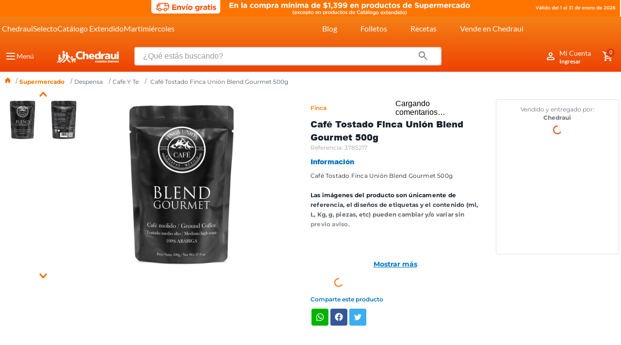

--- FILE ---
content_type: text/html; charset=utf-8
request_url: https://www.google.com/recaptcha/enterprise/anchor?ar=1&k=6LdV7CIpAAAAAPUrHXWlFArQ5hSiNQJk6Ja-vcYM&co=aHR0cHM6Ly93d3cuY2hlZHJhdWkuY29tLm14OjQ0Mw..&hl=es-419&v=9TiwnJFHeuIw_s0wSd3fiKfN&size=invisible&anchor-ms=20000&execute-ms=30000&cb=hp01eyisez1h
body_size: 48450
content:
<!DOCTYPE HTML><html dir="ltr" lang="es-419"><head><meta http-equiv="Content-Type" content="text/html; charset=UTF-8">
<meta http-equiv="X-UA-Compatible" content="IE=edge">
<title>reCAPTCHA</title>
<style type="text/css">
/* cyrillic-ext */
@font-face {
  font-family: 'Roboto';
  font-style: normal;
  font-weight: 400;
  font-stretch: 100%;
  src: url(//fonts.gstatic.com/s/roboto/v48/KFO7CnqEu92Fr1ME7kSn66aGLdTylUAMa3GUBHMdazTgWw.woff2) format('woff2');
  unicode-range: U+0460-052F, U+1C80-1C8A, U+20B4, U+2DE0-2DFF, U+A640-A69F, U+FE2E-FE2F;
}
/* cyrillic */
@font-face {
  font-family: 'Roboto';
  font-style: normal;
  font-weight: 400;
  font-stretch: 100%;
  src: url(//fonts.gstatic.com/s/roboto/v48/KFO7CnqEu92Fr1ME7kSn66aGLdTylUAMa3iUBHMdazTgWw.woff2) format('woff2');
  unicode-range: U+0301, U+0400-045F, U+0490-0491, U+04B0-04B1, U+2116;
}
/* greek-ext */
@font-face {
  font-family: 'Roboto';
  font-style: normal;
  font-weight: 400;
  font-stretch: 100%;
  src: url(//fonts.gstatic.com/s/roboto/v48/KFO7CnqEu92Fr1ME7kSn66aGLdTylUAMa3CUBHMdazTgWw.woff2) format('woff2');
  unicode-range: U+1F00-1FFF;
}
/* greek */
@font-face {
  font-family: 'Roboto';
  font-style: normal;
  font-weight: 400;
  font-stretch: 100%;
  src: url(//fonts.gstatic.com/s/roboto/v48/KFO7CnqEu92Fr1ME7kSn66aGLdTylUAMa3-UBHMdazTgWw.woff2) format('woff2');
  unicode-range: U+0370-0377, U+037A-037F, U+0384-038A, U+038C, U+038E-03A1, U+03A3-03FF;
}
/* math */
@font-face {
  font-family: 'Roboto';
  font-style: normal;
  font-weight: 400;
  font-stretch: 100%;
  src: url(//fonts.gstatic.com/s/roboto/v48/KFO7CnqEu92Fr1ME7kSn66aGLdTylUAMawCUBHMdazTgWw.woff2) format('woff2');
  unicode-range: U+0302-0303, U+0305, U+0307-0308, U+0310, U+0312, U+0315, U+031A, U+0326-0327, U+032C, U+032F-0330, U+0332-0333, U+0338, U+033A, U+0346, U+034D, U+0391-03A1, U+03A3-03A9, U+03B1-03C9, U+03D1, U+03D5-03D6, U+03F0-03F1, U+03F4-03F5, U+2016-2017, U+2034-2038, U+203C, U+2040, U+2043, U+2047, U+2050, U+2057, U+205F, U+2070-2071, U+2074-208E, U+2090-209C, U+20D0-20DC, U+20E1, U+20E5-20EF, U+2100-2112, U+2114-2115, U+2117-2121, U+2123-214F, U+2190, U+2192, U+2194-21AE, U+21B0-21E5, U+21F1-21F2, U+21F4-2211, U+2213-2214, U+2216-22FF, U+2308-230B, U+2310, U+2319, U+231C-2321, U+2336-237A, U+237C, U+2395, U+239B-23B7, U+23D0, U+23DC-23E1, U+2474-2475, U+25AF, U+25B3, U+25B7, U+25BD, U+25C1, U+25CA, U+25CC, U+25FB, U+266D-266F, U+27C0-27FF, U+2900-2AFF, U+2B0E-2B11, U+2B30-2B4C, U+2BFE, U+3030, U+FF5B, U+FF5D, U+1D400-1D7FF, U+1EE00-1EEFF;
}
/* symbols */
@font-face {
  font-family: 'Roboto';
  font-style: normal;
  font-weight: 400;
  font-stretch: 100%;
  src: url(//fonts.gstatic.com/s/roboto/v48/KFO7CnqEu92Fr1ME7kSn66aGLdTylUAMaxKUBHMdazTgWw.woff2) format('woff2');
  unicode-range: U+0001-000C, U+000E-001F, U+007F-009F, U+20DD-20E0, U+20E2-20E4, U+2150-218F, U+2190, U+2192, U+2194-2199, U+21AF, U+21E6-21F0, U+21F3, U+2218-2219, U+2299, U+22C4-22C6, U+2300-243F, U+2440-244A, U+2460-24FF, U+25A0-27BF, U+2800-28FF, U+2921-2922, U+2981, U+29BF, U+29EB, U+2B00-2BFF, U+4DC0-4DFF, U+FFF9-FFFB, U+10140-1018E, U+10190-1019C, U+101A0, U+101D0-101FD, U+102E0-102FB, U+10E60-10E7E, U+1D2C0-1D2D3, U+1D2E0-1D37F, U+1F000-1F0FF, U+1F100-1F1AD, U+1F1E6-1F1FF, U+1F30D-1F30F, U+1F315, U+1F31C, U+1F31E, U+1F320-1F32C, U+1F336, U+1F378, U+1F37D, U+1F382, U+1F393-1F39F, U+1F3A7-1F3A8, U+1F3AC-1F3AF, U+1F3C2, U+1F3C4-1F3C6, U+1F3CA-1F3CE, U+1F3D4-1F3E0, U+1F3ED, U+1F3F1-1F3F3, U+1F3F5-1F3F7, U+1F408, U+1F415, U+1F41F, U+1F426, U+1F43F, U+1F441-1F442, U+1F444, U+1F446-1F449, U+1F44C-1F44E, U+1F453, U+1F46A, U+1F47D, U+1F4A3, U+1F4B0, U+1F4B3, U+1F4B9, U+1F4BB, U+1F4BF, U+1F4C8-1F4CB, U+1F4D6, U+1F4DA, U+1F4DF, U+1F4E3-1F4E6, U+1F4EA-1F4ED, U+1F4F7, U+1F4F9-1F4FB, U+1F4FD-1F4FE, U+1F503, U+1F507-1F50B, U+1F50D, U+1F512-1F513, U+1F53E-1F54A, U+1F54F-1F5FA, U+1F610, U+1F650-1F67F, U+1F687, U+1F68D, U+1F691, U+1F694, U+1F698, U+1F6AD, U+1F6B2, U+1F6B9-1F6BA, U+1F6BC, U+1F6C6-1F6CF, U+1F6D3-1F6D7, U+1F6E0-1F6EA, U+1F6F0-1F6F3, U+1F6F7-1F6FC, U+1F700-1F7FF, U+1F800-1F80B, U+1F810-1F847, U+1F850-1F859, U+1F860-1F887, U+1F890-1F8AD, U+1F8B0-1F8BB, U+1F8C0-1F8C1, U+1F900-1F90B, U+1F93B, U+1F946, U+1F984, U+1F996, U+1F9E9, U+1FA00-1FA6F, U+1FA70-1FA7C, U+1FA80-1FA89, U+1FA8F-1FAC6, U+1FACE-1FADC, U+1FADF-1FAE9, U+1FAF0-1FAF8, U+1FB00-1FBFF;
}
/* vietnamese */
@font-face {
  font-family: 'Roboto';
  font-style: normal;
  font-weight: 400;
  font-stretch: 100%;
  src: url(//fonts.gstatic.com/s/roboto/v48/KFO7CnqEu92Fr1ME7kSn66aGLdTylUAMa3OUBHMdazTgWw.woff2) format('woff2');
  unicode-range: U+0102-0103, U+0110-0111, U+0128-0129, U+0168-0169, U+01A0-01A1, U+01AF-01B0, U+0300-0301, U+0303-0304, U+0308-0309, U+0323, U+0329, U+1EA0-1EF9, U+20AB;
}
/* latin-ext */
@font-face {
  font-family: 'Roboto';
  font-style: normal;
  font-weight: 400;
  font-stretch: 100%;
  src: url(//fonts.gstatic.com/s/roboto/v48/KFO7CnqEu92Fr1ME7kSn66aGLdTylUAMa3KUBHMdazTgWw.woff2) format('woff2');
  unicode-range: U+0100-02BA, U+02BD-02C5, U+02C7-02CC, U+02CE-02D7, U+02DD-02FF, U+0304, U+0308, U+0329, U+1D00-1DBF, U+1E00-1E9F, U+1EF2-1EFF, U+2020, U+20A0-20AB, U+20AD-20C0, U+2113, U+2C60-2C7F, U+A720-A7FF;
}
/* latin */
@font-face {
  font-family: 'Roboto';
  font-style: normal;
  font-weight: 400;
  font-stretch: 100%;
  src: url(//fonts.gstatic.com/s/roboto/v48/KFO7CnqEu92Fr1ME7kSn66aGLdTylUAMa3yUBHMdazQ.woff2) format('woff2');
  unicode-range: U+0000-00FF, U+0131, U+0152-0153, U+02BB-02BC, U+02C6, U+02DA, U+02DC, U+0304, U+0308, U+0329, U+2000-206F, U+20AC, U+2122, U+2191, U+2193, U+2212, U+2215, U+FEFF, U+FFFD;
}
/* cyrillic-ext */
@font-face {
  font-family: 'Roboto';
  font-style: normal;
  font-weight: 500;
  font-stretch: 100%;
  src: url(//fonts.gstatic.com/s/roboto/v48/KFO7CnqEu92Fr1ME7kSn66aGLdTylUAMa3GUBHMdazTgWw.woff2) format('woff2');
  unicode-range: U+0460-052F, U+1C80-1C8A, U+20B4, U+2DE0-2DFF, U+A640-A69F, U+FE2E-FE2F;
}
/* cyrillic */
@font-face {
  font-family: 'Roboto';
  font-style: normal;
  font-weight: 500;
  font-stretch: 100%;
  src: url(//fonts.gstatic.com/s/roboto/v48/KFO7CnqEu92Fr1ME7kSn66aGLdTylUAMa3iUBHMdazTgWw.woff2) format('woff2');
  unicode-range: U+0301, U+0400-045F, U+0490-0491, U+04B0-04B1, U+2116;
}
/* greek-ext */
@font-face {
  font-family: 'Roboto';
  font-style: normal;
  font-weight: 500;
  font-stretch: 100%;
  src: url(//fonts.gstatic.com/s/roboto/v48/KFO7CnqEu92Fr1ME7kSn66aGLdTylUAMa3CUBHMdazTgWw.woff2) format('woff2');
  unicode-range: U+1F00-1FFF;
}
/* greek */
@font-face {
  font-family: 'Roboto';
  font-style: normal;
  font-weight: 500;
  font-stretch: 100%;
  src: url(//fonts.gstatic.com/s/roboto/v48/KFO7CnqEu92Fr1ME7kSn66aGLdTylUAMa3-UBHMdazTgWw.woff2) format('woff2');
  unicode-range: U+0370-0377, U+037A-037F, U+0384-038A, U+038C, U+038E-03A1, U+03A3-03FF;
}
/* math */
@font-face {
  font-family: 'Roboto';
  font-style: normal;
  font-weight: 500;
  font-stretch: 100%;
  src: url(//fonts.gstatic.com/s/roboto/v48/KFO7CnqEu92Fr1ME7kSn66aGLdTylUAMawCUBHMdazTgWw.woff2) format('woff2');
  unicode-range: U+0302-0303, U+0305, U+0307-0308, U+0310, U+0312, U+0315, U+031A, U+0326-0327, U+032C, U+032F-0330, U+0332-0333, U+0338, U+033A, U+0346, U+034D, U+0391-03A1, U+03A3-03A9, U+03B1-03C9, U+03D1, U+03D5-03D6, U+03F0-03F1, U+03F4-03F5, U+2016-2017, U+2034-2038, U+203C, U+2040, U+2043, U+2047, U+2050, U+2057, U+205F, U+2070-2071, U+2074-208E, U+2090-209C, U+20D0-20DC, U+20E1, U+20E5-20EF, U+2100-2112, U+2114-2115, U+2117-2121, U+2123-214F, U+2190, U+2192, U+2194-21AE, U+21B0-21E5, U+21F1-21F2, U+21F4-2211, U+2213-2214, U+2216-22FF, U+2308-230B, U+2310, U+2319, U+231C-2321, U+2336-237A, U+237C, U+2395, U+239B-23B7, U+23D0, U+23DC-23E1, U+2474-2475, U+25AF, U+25B3, U+25B7, U+25BD, U+25C1, U+25CA, U+25CC, U+25FB, U+266D-266F, U+27C0-27FF, U+2900-2AFF, U+2B0E-2B11, U+2B30-2B4C, U+2BFE, U+3030, U+FF5B, U+FF5D, U+1D400-1D7FF, U+1EE00-1EEFF;
}
/* symbols */
@font-face {
  font-family: 'Roboto';
  font-style: normal;
  font-weight: 500;
  font-stretch: 100%;
  src: url(//fonts.gstatic.com/s/roboto/v48/KFO7CnqEu92Fr1ME7kSn66aGLdTylUAMaxKUBHMdazTgWw.woff2) format('woff2');
  unicode-range: U+0001-000C, U+000E-001F, U+007F-009F, U+20DD-20E0, U+20E2-20E4, U+2150-218F, U+2190, U+2192, U+2194-2199, U+21AF, U+21E6-21F0, U+21F3, U+2218-2219, U+2299, U+22C4-22C6, U+2300-243F, U+2440-244A, U+2460-24FF, U+25A0-27BF, U+2800-28FF, U+2921-2922, U+2981, U+29BF, U+29EB, U+2B00-2BFF, U+4DC0-4DFF, U+FFF9-FFFB, U+10140-1018E, U+10190-1019C, U+101A0, U+101D0-101FD, U+102E0-102FB, U+10E60-10E7E, U+1D2C0-1D2D3, U+1D2E0-1D37F, U+1F000-1F0FF, U+1F100-1F1AD, U+1F1E6-1F1FF, U+1F30D-1F30F, U+1F315, U+1F31C, U+1F31E, U+1F320-1F32C, U+1F336, U+1F378, U+1F37D, U+1F382, U+1F393-1F39F, U+1F3A7-1F3A8, U+1F3AC-1F3AF, U+1F3C2, U+1F3C4-1F3C6, U+1F3CA-1F3CE, U+1F3D4-1F3E0, U+1F3ED, U+1F3F1-1F3F3, U+1F3F5-1F3F7, U+1F408, U+1F415, U+1F41F, U+1F426, U+1F43F, U+1F441-1F442, U+1F444, U+1F446-1F449, U+1F44C-1F44E, U+1F453, U+1F46A, U+1F47D, U+1F4A3, U+1F4B0, U+1F4B3, U+1F4B9, U+1F4BB, U+1F4BF, U+1F4C8-1F4CB, U+1F4D6, U+1F4DA, U+1F4DF, U+1F4E3-1F4E6, U+1F4EA-1F4ED, U+1F4F7, U+1F4F9-1F4FB, U+1F4FD-1F4FE, U+1F503, U+1F507-1F50B, U+1F50D, U+1F512-1F513, U+1F53E-1F54A, U+1F54F-1F5FA, U+1F610, U+1F650-1F67F, U+1F687, U+1F68D, U+1F691, U+1F694, U+1F698, U+1F6AD, U+1F6B2, U+1F6B9-1F6BA, U+1F6BC, U+1F6C6-1F6CF, U+1F6D3-1F6D7, U+1F6E0-1F6EA, U+1F6F0-1F6F3, U+1F6F7-1F6FC, U+1F700-1F7FF, U+1F800-1F80B, U+1F810-1F847, U+1F850-1F859, U+1F860-1F887, U+1F890-1F8AD, U+1F8B0-1F8BB, U+1F8C0-1F8C1, U+1F900-1F90B, U+1F93B, U+1F946, U+1F984, U+1F996, U+1F9E9, U+1FA00-1FA6F, U+1FA70-1FA7C, U+1FA80-1FA89, U+1FA8F-1FAC6, U+1FACE-1FADC, U+1FADF-1FAE9, U+1FAF0-1FAF8, U+1FB00-1FBFF;
}
/* vietnamese */
@font-face {
  font-family: 'Roboto';
  font-style: normal;
  font-weight: 500;
  font-stretch: 100%;
  src: url(//fonts.gstatic.com/s/roboto/v48/KFO7CnqEu92Fr1ME7kSn66aGLdTylUAMa3OUBHMdazTgWw.woff2) format('woff2');
  unicode-range: U+0102-0103, U+0110-0111, U+0128-0129, U+0168-0169, U+01A0-01A1, U+01AF-01B0, U+0300-0301, U+0303-0304, U+0308-0309, U+0323, U+0329, U+1EA0-1EF9, U+20AB;
}
/* latin-ext */
@font-face {
  font-family: 'Roboto';
  font-style: normal;
  font-weight: 500;
  font-stretch: 100%;
  src: url(//fonts.gstatic.com/s/roboto/v48/KFO7CnqEu92Fr1ME7kSn66aGLdTylUAMa3KUBHMdazTgWw.woff2) format('woff2');
  unicode-range: U+0100-02BA, U+02BD-02C5, U+02C7-02CC, U+02CE-02D7, U+02DD-02FF, U+0304, U+0308, U+0329, U+1D00-1DBF, U+1E00-1E9F, U+1EF2-1EFF, U+2020, U+20A0-20AB, U+20AD-20C0, U+2113, U+2C60-2C7F, U+A720-A7FF;
}
/* latin */
@font-face {
  font-family: 'Roboto';
  font-style: normal;
  font-weight: 500;
  font-stretch: 100%;
  src: url(//fonts.gstatic.com/s/roboto/v48/KFO7CnqEu92Fr1ME7kSn66aGLdTylUAMa3yUBHMdazQ.woff2) format('woff2');
  unicode-range: U+0000-00FF, U+0131, U+0152-0153, U+02BB-02BC, U+02C6, U+02DA, U+02DC, U+0304, U+0308, U+0329, U+2000-206F, U+20AC, U+2122, U+2191, U+2193, U+2212, U+2215, U+FEFF, U+FFFD;
}
/* cyrillic-ext */
@font-face {
  font-family: 'Roboto';
  font-style: normal;
  font-weight: 900;
  font-stretch: 100%;
  src: url(//fonts.gstatic.com/s/roboto/v48/KFO7CnqEu92Fr1ME7kSn66aGLdTylUAMa3GUBHMdazTgWw.woff2) format('woff2');
  unicode-range: U+0460-052F, U+1C80-1C8A, U+20B4, U+2DE0-2DFF, U+A640-A69F, U+FE2E-FE2F;
}
/* cyrillic */
@font-face {
  font-family: 'Roboto';
  font-style: normal;
  font-weight: 900;
  font-stretch: 100%;
  src: url(//fonts.gstatic.com/s/roboto/v48/KFO7CnqEu92Fr1ME7kSn66aGLdTylUAMa3iUBHMdazTgWw.woff2) format('woff2');
  unicode-range: U+0301, U+0400-045F, U+0490-0491, U+04B0-04B1, U+2116;
}
/* greek-ext */
@font-face {
  font-family: 'Roboto';
  font-style: normal;
  font-weight: 900;
  font-stretch: 100%;
  src: url(//fonts.gstatic.com/s/roboto/v48/KFO7CnqEu92Fr1ME7kSn66aGLdTylUAMa3CUBHMdazTgWw.woff2) format('woff2');
  unicode-range: U+1F00-1FFF;
}
/* greek */
@font-face {
  font-family: 'Roboto';
  font-style: normal;
  font-weight: 900;
  font-stretch: 100%;
  src: url(//fonts.gstatic.com/s/roboto/v48/KFO7CnqEu92Fr1ME7kSn66aGLdTylUAMa3-UBHMdazTgWw.woff2) format('woff2');
  unicode-range: U+0370-0377, U+037A-037F, U+0384-038A, U+038C, U+038E-03A1, U+03A3-03FF;
}
/* math */
@font-face {
  font-family: 'Roboto';
  font-style: normal;
  font-weight: 900;
  font-stretch: 100%;
  src: url(//fonts.gstatic.com/s/roboto/v48/KFO7CnqEu92Fr1ME7kSn66aGLdTylUAMawCUBHMdazTgWw.woff2) format('woff2');
  unicode-range: U+0302-0303, U+0305, U+0307-0308, U+0310, U+0312, U+0315, U+031A, U+0326-0327, U+032C, U+032F-0330, U+0332-0333, U+0338, U+033A, U+0346, U+034D, U+0391-03A1, U+03A3-03A9, U+03B1-03C9, U+03D1, U+03D5-03D6, U+03F0-03F1, U+03F4-03F5, U+2016-2017, U+2034-2038, U+203C, U+2040, U+2043, U+2047, U+2050, U+2057, U+205F, U+2070-2071, U+2074-208E, U+2090-209C, U+20D0-20DC, U+20E1, U+20E5-20EF, U+2100-2112, U+2114-2115, U+2117-2121, U+2123-214F, U+2190, U+2192, U+2194-21AE, U+21B0-21E5, U+21F1-21F2, U+21F4-2211, U+2213-2214, U+2216-22FF, U+2308-230B, U+2310, U+2319, U+231C-2321, U+2336-237A, U+237C, U+2395, U+239B-23B7, U+23D0, U+23DC-23E1, U+2474-2475, U+25AF, U+25B3, U+25B7, U+25BD, U+25C1, U+25CA, U+25CC, U+25FB, U+266D-266F, U+27C0-27FF, U+2900-2AFF, U+2B0E-2B11, U+2B30-2B4C, U+2BFE, U+3030, U+FF5B, U+FF5D, U+1D400-1D7FF, U+1EE00-1EEFF;
}
/* symbols */
@font-face {
  font-family: 'Roboto';
  font-style: normal;
  font-weight: 900;
  font-stretch: 100%;
  src: url(//fonts.gstatic.com/s/roboto/v48/KFO7CnqEu92Fr1ME7kSn66aGLdTylUAMaxKUBHMdazTgWw.woff2) format('woff2');
  unicode-range: U+0001-000C, U+000E-001F, U+007F-009F, U+20DD-20E0, U+20E2-20E4, U+2150-218F, U+2190, U+2192, U+2194-2199, U+21AF, U+21E6-21F0, U+21F3, U+2218-2219, U+2299, U+22C4-22C6, U+2300-243F, U+2440-244A, U+2460-24FF, U+25A0-27BF, U+2800-28FF, U+2921-2922, U+2981, U+29BF, U+29EB, U+2B00-2BFF, U+4DC0-4DFF, U+FFF9-FFFB, U+10140-1018E, U+10190-1019C, U+101A0, U+101D0-101FD, U+102E0-102FB, U+10E60-10E7E, U+1D2C0-1D2D3, U+1D2E0-1D37F, U+1F000-1F0FF, U+1F100-1F1AD, U+1F1E6-1F1FF, U+1F30D-1F30F, U+1F315, U+1F31C, U+1F31E, U+1F320-1F32C, U+1F336, U+1F378, U+1F37D, U+1F382, U+1F393-1F39F, U+1F3A7-1F3A8, U+1F3AC-1F3AF, U+1F3C2, U+1F3C4-1F3C6, U+1F3CA-1F3CE, U+1F3D4-1F3E0, U+1F3ED, U+1F3F1-1F3F3, U+1F3F5-1F3F7, U+1F408, U+1F415, U+1F41F, U+1F426, U+1F43F, U+1F441-1F442, U+1F444, U+1F446-1F449, U+1F44C-1F44E, U+1F453, U+1F46A, U+1F47D, U+1F4A3, U+1F4B0, U+1F4B3, U+1F4B9, U+1F4BB, U+1F4BF, U+1F4C8-1F4CB, U+1F4D6, U+1F4DA, U+1F4DF, U+1F4E3-1F4E6, U+1F4EA-1F4ED, U+1F4F7, U+1F4F9-1F4FB, U+1F4FD-1F4FE, U+1F503, U+1F507-1F50B, U+1F50D, U+1F512-1F513, U+1F53E-1F54A, U+1F54F-1F5FA, U+1F610, U+1F650-1F67F, U+1F687, U+1F68D, U+1F691, U+1F694, U+1F698, U+1F6AD, U+1F6B2, U+1F6B9-1F6BA, U+1F6BC, U+1F6C6-1F6CF, U+1F6D3-1F6D7, U+1F6E0-1F6EA, U+1F6F0-1F6F3, U+1F6F7-1F6FC, U+1F700-1F7FF, U+1F800-1F80B, U+1F810-1F847, U+1F850-1F859, U+1F860-1F887, U+1F890-1F8AD, U+1F8B0-1F8BB, U+1F8C0-1F8C1, U+1F900-1F90B, U+1F93B, U+1F946, U+1F984, U+1F996, U+1F9E9, U+1FA00-1FA6F, U+1FA70-1FA7C, U+1FA80-1FA89, U+1FA8F-1FAC6, U+1FACE-1FADC, U+1FADF-1FAE9, U+1FAF0-1FAF8, U+1FB00-1FBFF;
}
/* vietnamese */
@font-face {
  font-family: 'Roboto';
  font-style: normal;
  font-weight: 900;
  font-stretch: 100%;
  src: url(//fonts.gstatic.com/s/roboto/v48/KFO7CnqEu92Fr1ME7kSn66aGLdTylUAMa3OUBHMdazTgWw.woff2) format('woff2');
  unicode-range: U+0102-0103, U+0110-0111, U+0128-0129, U+0168-0169, U+01A0-01A1, U+01AF-01B0, U+0300-0301, U+0303-0304, U+0308-0309, U+0323, U+0329, U+1EA0-1EF9, U+20AB;
}
/* latin-ext */
@font-face {
  font-family: 'Roboto';
  font-style: normal;
  font-weight: 900;
  font-stretch: 100%;
  src: url(//fonts.gstatic.com/s/roboto/v48/KFO7CnqEu92Fr1ME7kSn66aGLdTylUAMa3KUBHMdazTgWw.woff2) format('woff2');
  unicode-range: U+0100-02BA, U+02BD-02C5, U+02C7-02CC, U+02CE-02D7, U+02DD-02FF, U+0304, U+0308, U+0329, U+1D00-1DBF, U+1E00-1E9F, U+1EF2-1EFF, U+2020, U+20A0-20AB, U+20AD-20C0, U+2113, U+2C60-2C7F, U+A720-A7FF;
}
/* latin */
@font-face {
  font-family: 'Roboto';
  font-style: normal;
  font-weight: 900;
  font-stretch: 100%;
  src: url(//fonts.gstatic.com/s/roboto/v48/KFO7CnqEu92Fr1ME7kSn66aGLdTylUAMa3yUBHMdazQ.woff2) format('woff2');
  unicode-range: U+0000-00FF, U+0131, U+0152-0153, U+02BB-02BC, U+02C6, U+02DA, U+02DC, U+0304, U+0308, U+0329, U+2000-206F, U+20AC, U+2122, U+2191, U+2193, U+2212, U+2215, U+FEFF, U+FFFD;
}

</style>
<link rel="stylesheet" type="text/css" href="https://www.gstatic.com/recaptcha/releases/9TiwnJFHeuIw_s0wSd3fiKfN/styles__ltr.css">
<script nonce="YOwJOX0Kmnl4lFKCrqt86w" type="text/javascript">window['__recaptcha_api'] = 'https://www.google.com/recaptcha/enterprise/';</script>
<script type="text/javascript" src="https://www.gstatic.com/recaptcha/releases/9TiwnJFHeuIw_s0wSd3fiKfN/recaptcha__es_419.js" nonce="YOwJOX0Kmnl4lFKCrqt86w">
      
    </script></head>
<body><div id="rc-anchor-alert" class="rc-anchor-alert"></div>
<input type="hidden" id="recaptcha-token" value="[base64]">
<script type="text/javascript" nonce="YOwJOX0Kmnl4lFKCrqt86w">
      recaptcha.anchor.Main.init("[\x22ainput\x22,[\x22bgdata\x22,\x22\x22,\[base64]/[base64]/[base64]/[base64]/[base64]/[base64]/[base64]/[base64]/[base64]/[base64]\\u003d\x22,\[base64]\\u003d\\u003d\x22,\[base64]/[base64]/wrs9w7fCv8OKw6wBOyvCj8OYw5vCtA7DicKnB8Obw5fDjcOuw4TDp8Kpw67DjhILO0k0K8OvYQ/DjjDCnlEgQlA0aMOCw5XDtMKpY8K+w5ALE8KVFcKZwqAjwrM1fMKBw7QOwp7CrGIWQXMqwr/CrXzDncKqJXjCm8KuwqE5wqbCkx/DjSYVw5IHN8KvwqQvwq0oMGHCn8KVw60nwoXDojnCin9iBlHDpMOMNwocwr06wqF5fyTDjjHDpMKJw64fw7fDn0wdw5E2wox6KGfCj8K9wo4YwokpwqBKw59Fw5J+wrsjRh81wqbCjR3DucKkwojDvkcqDcK2w5rDosK6L1o1EyzChsK9dDfDscO/RsOuwqLCnA9mC8K3wrg5DsObw7NBQcK8I8KFU15JwrXDgcObwrvClV0LwrRFwrHCqQHDrMKObltxw4Fiw5lWDxXDu8O3ekDCmysGwpZMw64XacOOUiErw4rCscK8PMKlw5VNw6pNbzkhRirDo2QQGsOmRg/DhsOHWsKNSVgrLcOcAMOnw63DmD3DqsOQwqYlw7F/PEp4w4fCsCQGbcOLwr0bwrbCkcKUNUsvw4jDixh9wr/DgyJqL3vCjW/DssOiSFtcw6bDvMOuw7UNwoTDq27CpWrCv3DDm0Y3LS3Co8K0w79kKcKdGDxWw60aw7kawrjDugMwAsONw7fDgsKuwq7DqcKBJsK8BMOHH8O0VMKKBsKJw7PCpMK2T8KwWkBUwr3CqcK5NcKDYMKmbRfDljnCh8O7wprDq8OlED1Uw6fDm8O3wot/w7nCo8OmwqbDp8KXEmPDkmjCpjTDuHTCgcKHG1XDuGkvT8Ocw6s5CsKZYsO7w79Fw6fDo2bDvkMUw6vCh8O1w6UqYcKcJSouDsOkI3bDrhbDu8OaRQ8mJsKGbgEswptISjbDkXoRMHfDosOBwrw4YGzCj3/Cq2nDjAkXw6dPw6nDnsKKwoDCl8K+w4vDoH/Ct8KWNXjCj8OID8KSwqUDMcKuRsO8w5Ecw7ctICLClTzClGcRW8K7Mk7Cvj7DjFs9USlew60Zw7hQwr0ow4zDs13DhcKlw5I7SsK7C3rCpCQlwoTDiMO8cGtPX8KtAMOVHjXDu8K9IBpZw6EMEMK6Q8KBFno4P8ONw5rDjGMswr8vw7XDiE/CiSPCvQhZTljCncOgwofCt8KLak3CtMOmTyQ2B3t6wpHCvcKeU8KZA2PCm8OCIyV/[base64]/DjsKaJDbCkcOowobDk8OZw44nHERNwonCuMKmw71TMMOQw7PDqcKBC8O7w7LCpcOmwqLCs0oQCcK/woFUwqJROMKVwqbCmMKNKjfCuMOQA3zCk8OwJ2vCqMOjwrPChljCp0fCiMOEw55hw5vDgsKpdEHDu2nDrnjCnMKqwobDtSTCsXUEw59nOcOUcsKhw4PDkQbCuwXDoxfDhzJzLXM2wpoWwq3CmgEdYMOnA8OIw6N1UQ0Kwog/flDDlQ/[base64]/CnSlAFcK/XMKcPsKhQ8Kfw7VKQsKaXmdYwqhqIsKew5DDgj8SP0pbT3UXw6bDh8Oiw5IeeMONPjkpXzdWR8KZCH53LjVjChFSwooVYsO3w6tywpHCisOSwr5SXzptGsKdw4I/wobDkcOxX8OScMO9wpXCqMKdOFogwqTCusK0CcKxRcKEwo/CtMOqw4RTSVV6WsOtXgleL0Uxw4fCqcKyUGVzS3FnF8Kjw5Zsw4pmw4Qawqglwr3CjVBpEMODw6VeacOjwq/Cm1Ebw5/ClHDCn8K8QXzCnsOSSA4mw6Zbw7lcw6AfQMKfVMORHnXCicOKOsKWXwwbdcOrwrMUw41RNMKmRSI2wr3CvzIxC8KZPVHCkG7DusKYw6vCvVheJsK9EcKmOi/DjcOLPwjDpsOaXUTCrcKPSUvDo8KuBj3CjCfDmCjCpzjCl1nDmjgjwpjCv8OhR8KdwqE7woZNwr3CpsKDOWJXMQFywrHDqcK4w7IswovCu2LCuVsJDEXCiMKzQRDDtcKxKV7Dk8K5WkjDgxrDlMOVFwnDhwHDjcKtwpota8KNKgw4w59Jw4/CoMK+w4xmNgE2w6TCv8OaI8OPwpzDmMO4w71gwp8WMRJcIx3CncKFdH/DmcOCwonCmznClxPCqMKJKcKqw6djwoPCl1h0bgYpw77CjwfDgsKMw5/[base64]/w7/DnxfCqcKRwoEHZB5lMT4Jwq3Cq8KnZ8OiXcKwJxDCgCDCpMKuw5wOwpkoAMO3STtYw6HClsKJZnUAXT/Ci8KzOGXDm0JpXMOkWMKlXgIvwq7DlMOcwp/DiBwuecKjw6/CrsKQw6sMw6lmw4NxwqPDq8OgWsOmHMONw7AWwqYcC8KxJUp1w4/DsRs/[base64]/DlsOuwpDChsOVXDotw5LCmsKqwqzCl09Bw6VBXcOXw78zDsO+wqRTwoB1d35yfX/DjBAHZ0Zuw417wq3DksO+wo3DvC1lw4hHwrI9YQ4Qw5LCj8KoR8O5BcKDTsKud2ZGwot8w5jDp1HDjg/Cn0ASDcKlwqhTM8OjwrUpwqvDvX/Cu1Alw5/[base64]/DhcK4f8OOYMKcwoTDkcKrKHkow4/DgAoqRcKHwqkseTXDkTI0w4BXJHl0w6XDh01nwrPChcOqTcKrwq3CqA7Ds1gVw57Dln11cCBGPl/Dig9mCMORIzXDvcOWwrJ8fwRHwrUhwoAaG1TCr8K/[base64]/CicKSw5nChsKdwr1tByTCsMK9wp5fHMOgw4zDjQXDj8OcwrrDshVSFsOlw5JgUMKOwr7CllR0D3fDn0khw5/[base64]/[base64]/N8KSb8KnGMKoBcOJRz7DjsOXwowKPx7Dqwxbw4jCkjRRw5xpQiRiw54xw5Vtw5DCgsK+ScO3ZRowwqkeHsKIw53CqMOhTHXCsnATw7Y2w7fDv8ODFSzDjsOmUFPDrcKowrTDtMOjw6LCkMKAU8OEG2/DkcKOP8K2wr0iSj3CisOqwrMGUMK1w4PDuTAPYsOOfcKhw7vCjsKTDC3Cj8KXBcKow4nDmArDmjvDq8ORDyoIwrjDkMO3TSEzw6dBwqg7MsOcwrFuEMOSwpzCqRfChAwxMcKYw6DCoQNSw6TChg9Aw5dtw4Aew7BnClbDl1/CvV7DmsOVR8KpCMO4w6fCq8KzwpkSwo7DocKkPcORw4BSwp1fEiwJD0cfwpvCv8OfIAfCoMObZ8KuAsKSW37CucOswoXDrmAtRTjDjcKTVMONwowkYiPDq0F5wrLDuTHCpGDDm8OSfMKUQkDDnT7CuhDCl8O8w4vCqcOCwp/Dqjsuwp/DoMKdJsOhw61Xe8KRc8Kyw68xMMKXwoFCUcKawqLCmwhXIibCvsK1aB9DwrBRw4TCncOiNsOTwoIEw4nCt8KGVCUlLcOEWMO2wrjDqkfCusKwwrfCmcO5BMKFwpvChcOmSXbCjcKmVsOGwoElGAsMGMOVwo1nJMO0wpXCjy/DiMOOGjHDkG7DgsOOFsKaw5rDpMK3wo80wpodw5UGw7cjwrzDtXdmw7/DgsObRUNzw4Iqw4dAw5Qvw5c5WcKMwoDCkxwGBsKBKMO6w4/[base64]/[base64]/Dq24pwo89w7s5H1fDksKgwoLCncOsTcOiHcOyQELDonbCk0fCvMKhKGHCgcK+HCwaw4DCojfCt8O0wpXCnwLCnAw9wrV/RMOeaHoVwp8wFz/Cn8KHw48/[base64]/DhMOXwrDDkMOMw4fDjsKkEwzDqzk4wpkqYcKwOMO8bxbCgTV7ShwVwrrDjUgATgVfZcO/A8KHw7sbwpxXPcKqIi/CjGbCscKbElbDlCY6AsKVw4LDsCrDlcK5wrk+BSvDlcOqw5/DlQMgw7zDuAPDh8OAw7XCnh7DtmzCgMKsw597IMOcPsK6wr1SR1HDglAoN8Kvwq01wo3ClGLCil/CusOIw4PDm1DCr8KUw4PDs8KHcHhRDcKEwpTCssOzb2DDhW/ClcK8cUHCmMK9ecOPwr/[base64]/DqMKGwqLCv8KgUHjDlMK4wpo8GsOpw4/DkVYpwr02bz0HwpFQw7zDgcO0bDYYw6NGw43DrsKDMMKrw5Riw60iXcKVwr8Qwr7Djxp5BxtuwrgYw5nDp8KKw7PCs2xWw7V5w5nDrVjDrsOBwr4VQsOXTQXChnMBU3HDocO2esKhw4lBamvCkhkXecOAw5bCgMKHw67CjMK/woXCrcOXbCHClMK1X8KEw7fClxZJIsOew6TCucO4wr3CvG/DlMOtFiANOsOkH8O5SThyVsOaCDnCh8KOCgA9w6QafFZIwrzCh8ONwp/DicODRmx8wrwSwpM+w5rDnCQswp0Dw6fCr8OmW8K1w7jCi0XCv8KFJgEwVsKiw73CpkoQXgvDuiDCrnpiwovCh8OCRhPCoQAKUcKpw7zCqVbCgMO+wqd9w7xcOF10enFQw5fCmMKSwrNPQm3DoQTCjsO1w6LDjHPDrcO+JDzDqcK9IcOHbcKMwr/CqyDCscKUwoXClyrDhMOdw6nDr8Ofw7hjw68teMOZVijCjcK5w4/CjkrCksOsw4nDnSUUGcObw5LDgFHCsWXCisKpUGTDqQDCo8OIQW7CgGczXcKBwoHDhRIqcQPCtMKCw5cWT04pwofDljnDg25qEUdqwpLCsCUgHWhfDlfDoGR7wp/DhwnDm2/DuMKQw5bCnUZnwqETd8Opw57DlcKOwqHDogEzw49Ww7fDlMK8QzMDwrTDq8Kpw5/CpxHDkcKEKSQjwoR1Y1Imw4fDpkwaw6Buwo9YBcOhLgY5wpcJdMOGw5xUc8KywrzCpsOcwqxOwoPCl8KNYMOHw4zDkcO9YMOVXMKSwocPw4bDomJQL03DlxonA0fDp8Kxwo/[base64]/wrxBwoXDvDkjbsOcw6jCq8K8w5bDhMKRw5LDiREsw7/Cr8O1w7ElVsKnwpAiw4rDinHDhMKnw5PCmSQCw5sTw7rCnizChcO/[base64]/DvsKhwq5DD8O7w4XDhhANwq4ZwpfCqsKWw5Zfw6IWKWnCsWsTw7Nlw6nDn8ObGz7CtU88ZV/CocKww4Rww7HCtlvDgsOHw7zDnMOZJ1RswrYGw799PcOgXcOtwpLDpMOYw6bCksOew4ldQ2/CtH4We0Vsw5xQFcKzw4BTwo5swovDtcKrdMOkFTPCgkrDqGnCisOMTUo7w6vCrMOWdUbDoVkfwq/CrcKkw7rDm1g8wqMmJlLCo8OBwrtZwq9uwqoRwq7CpRPDjMOOdAjDtHQpEijClMOzwqjCjsOFcFFHwofDpMORwoc9w5cVw4EEIx/DmRbDgcKCwrnDoMKmw5oVw7LCk2nCrCN/w5vCv8OWTGMzwoUHw43Ck2ErLMOOSMOhDsOmZsOVwpHDv1bDksOrw43Dk1QjCsK5AsOVFW7CkCFUfcOUdMKSwrjCn3ZbSx/Du8KzwrLCmcK1woENBC7DryPCunUMF21jwqZ2FsO4w6jDsMOnwrvCnMOPw6jCusKQHcKrw4YRAcKYJCk4SHrCosOOw7kxwogew7AgWMOow4jDvxVFwqwKR2lbwpwXwqNoKsKbc8O4w6/CoMOvw5Fdw73CrsOow6XDmsO5VinDlh3DoRc9a2hnPkPDqsO1X8ODIcKYF8K/bcO/aMOjM8OCw5DDm1wOQsKdYE1cw7/CvzvDk8O3wr3CnjLDpRkFwoY4wqrClGICw4/CqsKFw6rDnn3DginDrCDDhBJHw63CpBc0NcOpBG/[base64]/w7jCuRI/w7MTwq7Dugs3w7xtwr/[base64]/DrcKNM8OHcMODwqPDsSMEXsOCD8Oywq1Qw4VVw6xUw4ZiM8Ole2LCh1k7w4MUP158BHTCgMK3wrArQcOdw4vDnsOUw4h7WR5YOsOkw4FGw5FoLgUBY3bCmcKHRH/DpMO/[base64]/[base64]/Ch27CllDDlMONwo0vHsOLGMKmDcKpw6ZBw6dwwrsLw4lpw4EgwoM1ByNNDMKZwqUCw57CsQcGJisPw43CoUI/w4Fmw5g2wpHCm8OQw7rCvQVJw641D8KDPcOcT8KAbMKEcFvCghBmKxsJworDucOiX8O9cQ/[base64]/[base64]/G8KpLMKRw6jDi8OCAMOib2zDuU95AwMMWWlrwoXCmcO0CcKuOMO0w5/CtDXCgGrDjS1kwrgzw7vDpmYLOBJ/VsKkVBp4worCjFnClMKuw6dawrbCisKYw47CrsK/w7YnwpzDsGhRw6HCocKaw6vCsMOYw4zDmR9Uwqtew4rCm8OLwrTDmh7Cl8KDw64fCX8/MmHCtXlJcE7DhiPDs1dNV8OAw7DDmUrCjAJ3BMKgwoMQEsKYRQ/CrcKEwqBDccOjIVPCsMO1wr/CnMOvwo3Cij/CmVkaRiESw6PDjcOIP8K9Sh92A8Olw4Z+w7HDtMO/wo7Dt8K6wq3CmMKNEnvCjl9FwpVCw4fDlcKoVhvCvw9nwoYPw6TDvsOow5XCiV0WwoXCqQw4w6RaElvDksKDw4bClMKQKAdUSUxiwqzCjsOENUTCuTdjw67CnUJpwoPDkcOHTWbChC3CrFrCpgrDlcKzEMK0w6NdWcKLZ8Kow5csQ8O/wqlORcO5w6dDRFXDs8OpUcKiw5gSwoQcCcKAwpPCvMO4w4TCqsKnagdUJQBtwrRLclvCqD5Pw57DhzwLajzCmMKsQAt8J1LDssOOw4IWw5fDg3PDsGnDtwTCusOkUGl5NVQBb3QAWcKkw5REaSoiTsO+RMONHcOOw7kWcXcSZQdkwp/CgcOsfnEaAS7DrsK7w7www5XCpQxgw4MfXA8TD8KgwoYkFcKXH0UTwr7DtcK3wq4Nwo4rw6YDOsOcw7PCt8OaD8OwR0VowoPCuMOVw7fDpUTDoC7DmMKFacOwEHAjw6bCo8OOwq0uUCJ+w6/Duw7CssO+CMKwwr5/RhLDjyfCh2FBwqZnHjRDw75Vw5nDkcKwMVPCuXHCjcOAbhnCrS3DgcOlwqg9wq3DnsO3b0DDo1ERGj3DtMOBwpPDu8OOwoF7aMOqecK1woF+OBoZU8OwwoYFw7ZQO2oXGB5NYMOew71DZCgcbivClcKiD8K/wqnDkGnDiMKHagLChTjDl3p0cMOPw4VQw5bDvsK/w59sw6QJwrcpSldicUsoGm/CnMKAXsKpASUDH8OZwoxiR8Kow5g/ccKeHX9TwoNJGsO3w5PCpMO0YU93woluw4DCgw3CmcK1w4N4DyHCucK/w7fChiNxesKYwq/DkFbDjMKDw5IXw41TPHXCqcK4w5TDt3nCmcKGcMOAHBFXwqvCqTxDZR0DwpF8w6nClMOYwqnDr8Oqwr/[base64]/ColEWw50fw7nCssKxwrkow5BGw7XDrcKfaGsGw6tsb8KufsOrIcOQTAHDuzQpeMOVwoPCiMOFwpMswp8Fwr5XwphjwroDdFnDjF18TT/[base64]/DoMOlcsKlwpbCnzRFUsK+wrQHwo1dNWnDh03DlMK4woDDn8OxwqnDpVAPwprCpnhfw54TZGVQTsKhW8KwGsOYw5jDucK3wq/DksKNCW5vw7hbUcKywqPCsU5kNMOpfcKgRMOgwqfDlcK2w7vCqzgEbcKZGcKeaEQnwqbCp8OsC8KmW8Kxe2Afw6/CtDUuJwYUwrHCmhDDvcKhw47DhkPClcONPmXCq8KsC8KdwqDCtU57UsKiNsOGWcK/CcO9w7fCkEnCocKjf3gtw6tGLcO1P1c1BcK1I8Obw6vCucK5w5PCh8OtCMKBRRlfw7rCh8KCw7Viw4XDom/Ci8K6wrrCqUzCtznDq1AZw5rCv1Zsw6jCrBzDnXtkwqnDmWvDqcO+bnXCusORwqh1ScKXO0UOAcKDw6pawo7Dn8KNw4rDkggdYcKhw4/[base64]/DpsOVwpPCsG90w6JfwqPDgsOfwqnDtCLDqMOvw70Ywo3CpsOhbcKMKRcFwpoxAcOhaMKUR319ccKjworCpBTDgk9fw5RQJcKow6zDhsO5w4dCQMOww7LCgFvCsygVR2ICw6B4CmDCoMK5w6YUMzAaQ1Uewp18w4YdA8KIEjEfwpIzw71KcWfDvcOjwrFpw5/[base64]/w4vCksOtwonDuGJ9wrA+EFfCocKUw6teNsKcUU1BwrM6TcOWwpXCj0FIw7rDvjrDtMODwqpLMDTCm8K3wplrbA/DuMOyAMOyfsOnw7Igw4kHdAvDpcOrMcOLBcOoNULDkFMxw7vCjMOjEkzCjU/[base64]/[base64]/aAIoL8K6ecOGE1EiwqzDmMO7CMK2dnY4wq/Cv33Ck1taY8KEDCxXwp7CusOdwr7DoW9dwqQtwr7DmnvCgRzCj8ONwqHCkwEcX8K+wqbDiFTCnh1pwrtDwqLDjcOMVDxLw6IJwqnDrMOqw7RmA3DDr8OtAsObK8KzSUo7VDgqN8Kcw60/LVDDlMKqXMOYbsKyw6TDmcKLwqorbMKwE8KiYGQTccO6RcOeF8O/wrUTHcKmwrLCoMKkI1fDpXDDhMK0OMKjwpY0w67DnsOQw57Cg8KNVlLDrMOdXmvCgcKGwoPCgcK8ZjHCtcKxesO+w6ghwp/[base64]/[base64]/Du2HCtMK9DhvCoTTDicO8LzcUIkEdVsOdw6pBw6ZqXALDvmtpw5DCiTxIwoLCkx/DlcOgUSlAwoIoUncdw4NobMK6cMKCwr5rDMOXEX7CsFZJMR/DksOpKsK8T1xAZS7DisO8H27CsnrCqlvDuGEtwqfDgcOSecOqw5vDgMOvw7DCgWILw7HCjAXDkwXCgAV7w7ojw7nDocOfw6zDlMOEZcO9w4PDncOgwp/DmF9hcyHCu8KbaMOywoByX0VDw68JL3rDvcOKw5jDhcOWc3TCtjnDgEDDgcO5wrwkUTPDgMOpw4pCw4PDoWsKCsKbw4E6LgfDrFJMwp/Dp8OCHcKuVMKdw4wXEMKzw4/DscKmwqE3QsKNwpPDrwpjH8Klw7rCqkPCucK4V2cRZ8O0BMKFw7haKcKIwoIXf3sRw7Uswo8uw4/CkSTDlcKJa24IwqhAw6o7wp1CwrtbYMKCc8KMc8OOwrYQw5wdwo3Dmn5lw5Fqw7bCtn/CrzkCdiRgw4FxasKIwrjCmMO7wp7DpsKfw446wodJw61ww4wcw6nCjVnDgcOOKMK+OkFgb8KNw5ZgXcK4AQRBesO6bgLDlz8KwqF1eMKjLn/ClwLChMKBMsOPw4zDt37DtQ/[base64]/DoMKyWcOpw5NtXMOwJXDDocOSw6PDnFsNbcOewpvCuHnCkHAdHMKndSnDmMKpWl3CpgzDm8OmCcO/wqtxLBXCtSPCrBVEw5fDimbDlcO4wrcvEjEtYQFGDSUONMK4w54pY0vDpMOLw5DDg8Oew63DjUXCuMKAw63DnMOVw7ICQEbDuWgewpXDkcOLFsOOw5HDhAXCq0Izw5wJwqtKbMOsworCnsObZjVzeRHDvDRewpXDusK5w55UQn/CjGxzw5pVZ8OBwobChkkdw6V+d8Onwr4hwoQAeT4SwqMzMAMqUCjCmsO7woMHw5nClQc4KMKCPsOEwr5IAULCpjgZw4ksOcO0wqx1LF7DhMO9wqUnQVITwrvCgHQNDnAtwr9/TMKJZcORElp0QsOtKxzCn2jCrSFyOVR4SMOqw5LCl1Rlw7YXWVAQwqIkalnDvFLDhsONZEZCMsONAcOYwpw/wrHCv8KxemxCw7PCg1RSwpgCPMOAVxMjNgskQ8Klw7TDm8O7w5rCh8OAw5FXwrBcUgfDlMK8cnDCqDNYwrlucsKCwr7Di8K+w5rCisOUw70zwoknw6/DnMKXC8KIwoHDk3RfSXLCosOnw5dUw7UmwpECwp/CmCIebgdNRGRzSsOgLcOqUcKrwq/DqsKWZcOyw5JDwq1bw441OiPCkAg4e0HCiB7ClcKnw7vCvlFvUsOlw4HCt8KOAcOPw4HCoQtIw7bCmCohw6JmGcKBMFnCoV1JWcO0BsKaHMK8w5Ezwp4tVsOHw7nDtsO+alnDmsK5w4PCmcKkw59Bwq07cWoIwqnDhFUCZsK/[base64]/CrRLDpm8pM0nCoMKzB0N7fUJEw6HCnMOWKMOiw6Uqw6Y7Ml15WsKGZsKiw4LDpsKDL8KpwpoRw77DtWzCuMO/w7DDlwMOw4cjw7PDisKDJXFTIMOBI8O8SMOhwolkw5MlJzvDsHA8TMKNwpkrwqbDhQDCiyvDvTTCksOUwpPCkMOQaz8wa8Kcw77CsMK0w4rCucOOc3nCvlrCgsO6I8KMwoJdwqfClsKcwrB0wrIIYG0Kw7nCssKNJsOgw7hrwr/[base64]/ChHRsw6vCpsK/IyTCikguP3XDn8KySMOSw5N0w5bDpMO/BgVJP8OlDk5xTMObDGXDjSJyw6PCsmd3wpjCsRXCrjUcwocDwqfDmcO5wpXCmCsbcMOoccOFbGdxACHChDbChcKqwpfDmDxyw7TDp8KuAMKNGcO0QMKDwpvCqkzDscOaw6NBw49zwpfCmijCihlrScKxwqnCocKQwq4/YsOpworCnMOGEEjDhTXDtCjDn34DVEXDgcOjwqFIOiTDqwhqKHwLwo4sw5vCtRB5S8OCw6V2WMKffxABw5YOTcOGw40uwrBIPkpcYsO8wqFdVBnDq8KgKMKRw7s/J8OHwpwSVmnDjVfCq0XCrVbDu18dwrAvGcKKw4YYw5oDU2nCqcKPF8Kyw6vDsmPDsgYhw4HDqkDCo0jCgsO2wrXCpA5UbSzDhsOOwrt4wrB/CcKFDErCssKjwpfDrhwvOXbDm8OEw41yElTCpMOlwrt9w7nDqsOWT2BQbcKGw75+wp/DjMO8AMKqw7XCr8KXw5JeQ35twrnCoCjCgMOGwonCosKrFMOSwoDCmApZw5zChXkYwqjCs3Uewq4ew57DrnEuw68Ew4PCicOYYD7DrxzCmC/CrhhAw7zDiFDDkRvDt3TCkcKYw6PCmHUSWsOEwpfDuilJwpXDhgfCohrDtcKqb8KOYXLDkcOKw6jDrmbDuhcow5plw6DDrMKTLsKgRcOJWcOqwpp4w79Fwq04wqIww63Dn3/Dk8KhwrbDhsK/w4HDk8OWw61OYAXDvnp9w5IzMsKcwpxnSsK/TGRJwoE5wrdYwoHDgVXDrAzDil7Dt3cwTgBVH8Ole1TCs8K/wqNaAMO9HcKIw7zCrHnCl8O6TcO0wpk9wp89AScew5RXwokOJcORSsObVw5DwqvDoMOwwqjCtcOOA8OUw4bDk8OoaMOuHVHDkA/[base64]/DrUjCrBrCksKcWmnDqsKHSyPCjMKiaT01BxVMJHc/H2rDom5kwrVCw7JXNsOKAsKZwpLCq0sRd8OVGXzCucKvw5DCqMKuwqzChsKrw7bDtAbDqsKkNsKHwq5Fw4XChjLDq17DqwwKw7JjdMOWCV/Dg8Kpwr1rXsKYGUHCtRAZw6PDo8O9TMK3wolYB8OlwppCf8OOw483CsKBDcOaYTlewrrDoybDtsONLcKrw6vCrcO7wpo1w67CtHLCmsKww4nCnH3DicKowq1vw7DDiQtfw6laByvDtcKdw77ChBMNJsOvTMO0BCBWGRzDp8K7w6rCrMKIwpJww5LDkMOIVmIwwpvCt3/[base64]/w6YCwoPCt8KpTsOWw5khGcOGD8Oww6ACw6Bbw4bCrsOgwoJ/w6vCtsKBwqjDgsKEOcK1w6oLbF5MSMKXS3jCukHDpzPDj8OjJX4wwqlbw64Dw5XCpS5Hw4zCssK+w7Q7XMO+w6zCtzYxw4ddUBLDk1Ydw68VEBVUSAjDhCFcMnJKw4lSw5JJw6TDk8Omw7nDoX/DpTlpw4rCjEBTEjrCmcOTUTY+w7N2bBzCpsO1wqLCs3/DsMKmwqZ7w7bDhMODFMONw4EPw5XCs8OkH8K1KcKrw57CqlnCrMOVc8KPw7R8w606QMOHw4UPwpwGw7/DuSzDvnPDlSxwasKHbsK/McKaw54kbVIwCcKYaijCtw8xQMKAw6ZrXT9qwqnDhDfCqMOJQcKuw5rDsirCgsKTw6vCvj1Sw7vCpmTCt8OKw5ZeZMKrGMOowr7CvWBcKcKVw4M6V8O4wp1PwplqPEtuw73CocOxwrEVSMO8w5bCsAxoGMKww6s8dsKqwpFaW8KjwpXCsDbChsKOFMKKIU/DvWNLw7bDuGnDikgUwrtVTgdMZxpRw4sXWSJuw4rDoQsPHcOcEMOhExpQLkHDisK3wqcSwpDDv2UWwrrCqy1uO8KUVcOgaVPCsE3DuMKEAMKfw7PDgsOwOcKKcsO1DSsqw4NywpjCuXl8d8O/wr0Qw5LCvsOPIQjDvsKXw6t/cyfCnAcNw7XDmWnDusKnF8OHTsKcL8ODKBfDp20ZU8K3WsOLwpjDk2pMb8Kfwr5rRQrCr8O8w5XDlsOaOV50wpfCqVbDiyA8w5V2w4tswp/[base64]/XmPDkMOQWB7DosOUwoAFw5tQW8KhfTteY8OIBwZuw65iw6V1w4vDo8ORwrYMHzRewpNeNMOtwp/CnWtrVANFw5wVEVbCjsK1w5hmwoRYw5bDpMKvw7owwrRdwrHDgMK7w5XCkmPDrMKjTg9lXl10wqt7wrBtGcOvw6vDglcoJwjDhMKtwodZwqwCR8Kew4U8UF7CnVJXwqYhwr7ClDfCnAsVw5/Dn1rCnjnDuMOVw6s6FSICw7FrBsKuZ8Kkw4zCi0bCjRDCkCjDicOxw5/[base64]/Ds8KHw5zCgD7DhcKHw7omXD3CrMKaw7zCo3jDv8OCwoHDvRrCpsK9csOWaUwVRH/DjUHDrMKTecOeZ8ODP0JDdwpaw4A2w5/Co8KlMcOJMcOdwrpRB39QwrVCcgzDogwEWXjDuWbCksKZw4TDusOLwoFQK23DkcKlw4fDlk0Hwo8pCsK7w5nDmC/CiyR+KsOSw6V/AVQ2N8ObL8KYJRXDmAnCnzARw7rCuVR+w6bDhgZzw7vDijUkSDsODHvClcKZDBd8Y8KEeCgLwrVOMw57SE9dEGM1wrLDssO6wp3Dr0LCojdpwrsqw7PCol/CucOmw64bKhU4JMOow5TDhHtLw5PCjMKHT0nDoMOSN8KzwoMNwqDDs2IBbTQeK1vCjGd7D8Ojw5Mkw6hwwo1kwrDCrsOnw7dwWnUbHcKsw6YSdMKIUcOGEgTDmmEDw5/CuWHDmcK4TDbDl8OfwqzCkEMxwrDCj8KCX8OQwqPDpFAnKwrCtcK2w5jCvcK4Hg1ZazI4bsKPwpjCn8K5wrjCs1zDsm/DosKVw4TDnXgwWsKUR8OmbHd/bcO1w7YWwrQFSnTDv8ODaiNXKcKYwrHCnxx5w7BrBHQLR1fCkDzCgMK4w7vDrsOqBw/[base64]/[base64]/A8OUZSXDpgg7wqggwo8gGcOUw4fChcK/wrvCqcOXwow6wrR9woTCiGHClMOnwovCggfDocOVwqQLP8KBETLCqcO3A8KpYcKswpXCpHTCiMKyb8KKKW0Hw4zDrcK5w74YUcKQw5LCtz7DkcKVG8Klw4Fvw6/[base64]/DqsO8wqBcwpnDv3PDq8K4EsKILnbDscKOfcKTwpnCtkfCr8OLVcKLTGXCvBbDgcOaEQfCgA/DrMKRZsKTKFoNeFRvHWjCqMKnwpEvwrdaFgx5w5/CusKWwozDh8Kow5nDiAE5JMOTETvDhCBrw6rCs8OjFcO6wpfDpzLDj8Kvw65WAcK8wrXDgcO+eGI8bMKXw4bCsEBbU05Uwo/DlMK6w7tLXWzCgsOsw4LDmMKow7bCnSkYwqh/w6zDmE/DgsOAUywWKGgzw51oR8Kqw5t+dm/[base64]/wrXDjMKIwpPDhVrDny4ZRsKDblIWOEfDg0VGw73DnwvCtcKROhohw7A0K0duw67CjMOsEFnCnVYfdsOuN8KpFsKFQMOHwrtlwpDCvyEcHmjChHrDslzCmWVXdMKpw55fF8OaPlsowpbDp8KhMm1KacOfB8KDwozDt3/ChAQ0J31zw4PClGHDvWLDr1tbICNjw4XCp1HDhMO6w4wtw78gA3l8wq1jC3IvNsOpw5lkwpYxw5IGw5jDjMKzwo/[base64]/[base64]/DpcKVO8KQb0dLMsKRw4JsXcKYw4tKw7nCuD/Cu8KYdUnCkAbDrXbDmsKzwp1bbsKPwofDk8OHO8OCw7nDuMONwo1wwq3DpcOSFhwYw6/DlFA2Z1bChMOrf8ObcwkGasOSD8KwbmA+w5kvDD3CtTvDn1bCi8KjEcOJAMK7w4Z7MmBSw7dVP8OJcyUKeBzCpMO2w5UHFnpXwoldwpzDuTvDtMOUw5bDoEgTKhUBYnINwpRwwrNfw54sEcKMBsOAWMOsRQ84bhLCvS8yQsOGew0Gwq/CoS9CwozDlhXDqEjDt8OPwr/CtMOlZ8OSScKuaSnDoGPDpsO7w6rDrcOhMQfCucKvbMKdwr/Cs2LCrMKiFsOrKUd1KCphB8OHwonCp0jCgcO2VsO5w6TCpjjDjsOIwr0Lwpxtw5s8PsKnBAnDhcKIwqDCosOrw7gCw7cMPBXCsW4+W8OJw6/ClE/DgsOZV8OEQsKnw6xVw4/DtxDDlGV4T8KnQMOdV0ZxBcK5ScOVwpIFEsORQHDDqsKQw47DtsK2aGLDvGEKV8OFBVnDksODw6Upw5pHKR4pRsKWJcKYwqPCh8KLw7TCj8OYw5XClFzDgcKsw7hQMCXCjkPCkcKmfMOww47Do1Biw6nDghgIw6XDpW/Doi05XcKnwqIsw6pLw7PCocOqw7LClVp5dSTDocK9b0dVacKmw5A7FGTCpcOBwqHCpwBLw6sqUkQdw4ATw7LCuMKtwrYDwonCosOQwrJowpdmw61GHh/Dqww9YB9Cw6kMWmpQCcK1wrrCpSN5dVcPwq3DncKJASoEJXUjwp/DjsKFw4nCicOUwp80w6bDk8OhwrBOZsKqw7TDiMK8woTCq358w6LCmsKsY8OLecKYw4fDq8OpKMK0XChaYzLDsEcNw4Y0w5vDsGnDjR3Cj8O4w6LCugXCvsOabRXDlCofwrUtKsKRBnTCugHCrE96RMOtUWPDs01Qw6rDliUMw5TDvATDow1EwrpzSEIpw44SwohAZh/Cs3RNVMKAw4oPw6rDtsOzDcO8f8KWw7XDl8ODb21ow6DDqMKcw41qw5PCiHzCnsKrw41vwrp9w7zDnMO9w6IgcDfCnAQewosXw5bDjsOCwrE6YGpswqRyw6/[base64]/DhsKGGMO9w6NUYsONQVPCp8KzNGJvH8OuIG7Cv8Odcz3Cl8K7w5/Dl8OTOsKgLsKjSkJsXgXCisKwBjHDncOAw4fCpsKrbwrCm1omMcKxYB/[base64]/[base64]/[base64]/CqsOPw60Cw5vCmBDCgcKOFmDCi8OtRMKKLFbDiX7Ch3JiwqVxw7VTwovCs0zDi8KoVFDCs8OyWm/[base64]/Dh8K8w7oMSlkBw7EMwqk1V8K5CcOZwpbCgSjCqWfCpcKvSARuTcKLwrbCr8KlwpvDh8KVeSsGa13DuC3CtMOgWksjIMKpJsO/woHDj8KUacODw6MNTMOPw79jJMKUw4nDqxYgw4jDhsKfSMKhw7Axwookw5zCpcOIDcK9wp9Yw7XDlMOlEE3DqFNywp7Cu8OgXSvDgwPDu8KwG8K+ezrDocKLZ8O6MQ0JwrVjOMKPTlQjwqoAcwAmwo5IwpBTD8KqD8OLw5FpQFnDq3TCvBw/wp7Dg8KzwqtkVMKiw7PDsCfDnyrCrHh2RMKvwqTDvQDCocOqeMKhOcKhwqokwoN+OX5xKl3DksOROR3DpcOswqfCqsOsBksVDcKXwqcEwq/ClkYGYkMdw6cEw4kEND9/dsO8wqQ1eHvDiGTDriEHwqPCjMO2wqU1w5rDg0hmwpvCoMK/RsOYD30ZCVUOw6rDm0jDhXNCDgnDtcOGFMKJw4JwwpxqJcONw6XCjj7ClEwnw5IBL8OufsKDwp/[base64]/CqGXCrUnDuzVOAMKkbVcuIMOvw7HDuMKDSWTDuyfDnAfDtsK2w6F8w4olJsOjw5zDisO9w4l0wo5zC8OoKGZkw7RwSmHCnsOPeMK9woTDjF4PRB7DkSTDqcKyw7zDosOUwrPDkC0kw7nDtU/DlMOIw6gZw7vCpwlRCcKxFsKewrrCucO5DFDCkGFXw6LCg8OmwpEKw5zDqH/DoMKufxVGJyFRKxACR8OlwovDrQMJSsO/w7ptMMOFfxDCj8OwwoHCg8O7wrxtNEcJVl4gShJBbMOFw58LBinCmsOCT8OWw7QUZF/CiVTCjmfCgsOywpfDnWg8BXoJwoRsETHDgw1ywoYiOsK9w4XDhmzCnsOYw7Bmwr7CmsO0EMK8UFrCl8O5w5LDhcKyVcOTw7nCmcKCw5MVw6UVwpFqwqfCvcONw5YFwq/Dn8KGw43CjCgZRcOmdcKjZEHDlTQuwpDDvCcJw6jDknR3wrcnwrvCuV3Cvjt/[base64]/CuEnDo8KBOx8LwpJJw4QfKsK6dMKQJQFZOzbCpznCkkrDrG7Cv1vDrsKsw4JzwqXDv8OuTkLDtWnCjMK4BHfCjR/DnMOuwqs/LsOCFWlmwoDCvjzCiU/DkMKUAcKiwqHDhWdFHEfCmHDDtmDCpnFTfiPCi8K1wrgfw5bDusKMcwvCtDReLnPDvsKRwpnDi1/Dv8OcOjDDjMOJXyRCw49Aw77Do8KWY2zCi8OzEztQRcK4HVfDmF/DgsOwCH/CnC0rE8K/wpnCnsKnVsOIwpzCrwpCw6QywpZoDgbCpcOmMcO3wqpQPVNjMSlGB8KNHD8ZUjvDuWdXAyF8woTCqw3Cj8Kew4/Cg8Ozw5EeASbCi8KZw4cARD/[base64]/CmQVtchzDlxs4TxpMw5kPw6jDucO/wrEEDh9gOREOw43DgWbChDwrE8KzHTbDocORUQnDgjPDq8KeXjxAeMKKw7jDv151w5TDhcOdUMOow7zCs8Ouw59Ww7vDs8KOQCvCsGJjwrDDgsOvwpMbWSzDtsOHPcK/w4MfD8Oww47CrcOsw6bCgcObFMOrwqPDgcOFQgsXRiJDIysqwoM7DTBIBVg6E8OjNcOmHinDkcO7MGcnwqfCmkLCpcKHLcKeF8OnwonDqmNvEHNTw5pKRcKww7U4XsO4woDClRPCuxRCwqvDtnYPwqxwAnIfw4PCk8OLbFXDm8KESsK8ZcKBLsOyw7/CkCDCiMOjC8O4CXnDqiXCicOZw6HCsxU2VMOOwp12OHVFcE7Ct00wdcK5w6ppwpEeZ03CjXnCmmM7wowUwo/Dl8ORw53DjMOjIypOwpcfJcKBZFhNJgfCkXx3bQYOwrczaXRAW054bFZRHTYUw7UFEFjCqcOCacOqwr7DlD/DkMOnO8OIRmo8wr7DosKATjkywqQsQ8KAw7bDkBXDj8OTRQnCisKPw6bDv8O8w5sdwr/[base64]/CvcKnFQsMcMO9w4PCiiLCvcO9wp/DuGBVWG7CqcO6wqnCu8K1wp/Cqj9dwpDDi8OfwrNMw7cHw5oIARUDwpnDl8KCN13Dp8K4aG7Di2LDh8KwCmw8wq88wrh5w796w5/Dky8Zw7wncsO6w4wKw6DDtSVDHsOzwrDDiw\\u003d\\u003d\x22],null,[\x22conf\x22,null,\x226LdV7CIpAAAAAPUrHXWlFArQ5hSiNQJk6Ja-vcYM\x22,0,null,null,null,1,[21,125,63,73,95,87,41,43,42,83,102,105,109,121],[-3059940,589],0,null,null,null,null,0,null,0,null,700,1,null,0,\x22CvYBEg8I8ajhFRgAOgZUOU5CNWISDwjmjuIVGAA6BlFCb29IYxIPCPeI5jcYADoGb2lsZURkEg8I8M3jFRgBOgZmSVZJaGISDwjiyqA3GAE6BmdMTkNIYxIPCN6/tzcYADoGZWF6dTZkEg8I2NKBMhgAOgZBcTc3dmYSDgi45ZQyGAE6BVFCT0QwEg8I0tuVNxgAOgZmZmFXQWUSDwiV2JQyGAA6BlBxNjBuZBIPCMXziDcYADoGYVhvaWFjEg8IjcqGMhgBOgZPd040dGYSDgiK/Yg3GAA6BU1mSUk0GhkIAxIVHRTwl+M3Dv++pQYZxJ0JGZzijAIZ\x22,0,1,null,null,1,null,0,0],\x22https://www.chedraui.com.mx:443\x22,null,[3,1,1],null,null,null,1,3600,[\x22https://www.google.com/intl/es-419/policies/privacy/\x22,\x22https://www.google.com/intl/es-419/policies/terms/\x22],\x227JbhHzgSW0tLKJ0RePweogakzqUXkT/lav3oP0ERaz8\\u003d\x22,1,0,null,1,1768384748394,0,0,[113,163],null,[111,80,87,215],\x22RC-E9kXuXAq4KUzRQ\x22,null,null,null,null,null,\x220dAFcWeA5k2BECTuCjLTO6UsgnN6yKgWIxdOnoeIIR8mnz4Z-hs5QI12xdTd8jefdeYVCpwvJVdjwyzkUq7oi0GJfkJrWMCNEQtw\x22,1768467548396]");
    </script></body></html>

--- FILE ---
content_type: application/javascript; charset=utf-8
request_url: https://rerender.jewelml.io/r/d/663d0352743a721a7f0214e1/r.js
body_size: 110264
content:
window.jml=window.jml||{};var jmlrc=function(e){"use strict";function t(e){return null!==e&&"object"==typeof e&&"constructor"in e&&e.constructor===Object}function n(e={},i={}){const o=["__proto__","constructor","prototype"];Object.keys(i).filter(e=>o.indexOf(e)<0).forEach(o=>{void 0===e[o]?e[o]=i[o]:t(i[o])&&t(e[o])&&Object.keys(i[o]).length>0&&n(e[o],i[o])})}const i={body:{},addEventListener(){},removeEventListener(){},activeElement:{blur(){},nodeName:""},querySelector:()=>null,querySelectorAll:()=>[],getElementById:()=>null,createEvent:()=>({initEvent(){}}),createElement:()=>({children:[],childNodes:[],style:{},setAttribute(){},getElementsByTagName:()=>[]}),createElementNS:()=>({}),importNode:()=>null,location:{hash:"",host:"",hostname:"",href:"",origin:"",pathname:"",protocol:"",search:""}};function o(){const e="undefined"!=typeof document?document:{};return n(e,i),e}const r={document:i,navigator:{userAgent:""},location:{hash:"",host:"",hostname:"",href:"",origin:"",pathname:"",protocol:"",search:""},history:{replaceState(){},pushState(){},go(){},back(){}},CustomEvent:function(){return this},addEventListener(){},removeEventListener(){},getComputedStyle:()=>({getPropertyValue:()=>""}),Image(){},Date(){},screen:{},setTimeout(){},clearTimeout(){},matchMedia:()=>({}),requestAnimationFrame:e=>"undefined"==typeof setTimeout?(e(),null):setTimeout(e,0),cancelAnimationFrame(e){"undefined"!=typeof setTimeout&&clearTimeout(e)}};function a(){const e="undefined"!=typeof window?window:{};return n(e,r),e}function s(e,t=0){return setTimeout(e,t)}function l(){return Date.now()}function p(e){return"object"==typeof e&&null!==e&&e.constructor&&"Object"===Object.prototype.toString.call(e).slice(8,-1)}function d(e){return"undefined"!=typeof window&&void 0!==window.HTMLElement?e instanceof HTMLElement:e&&(1===e.nodeType||11===e.nodeType)}function c(...e){const t=Object(e[0]),n=["__proto__","constructor","prototype"];for(let i=1;i<e.length;i+=1){const o=e[i];if(null!=o&&!d(o)){const e=Object.keys(Object(o)).filter(e=>n.indexOf(e)<0);for(let n=0,i=e.length;n<i;n+=1){const i=e[n],r=Object.getOwnPropertyDescriptor(o,i);void 0!==r&&r.enumerable&&(p(t[i])&&p(o[i])?o[i].__swiper__?t[i]=o[i]:c(t[i],o[i]):!p(t[i])&&p(o[i])?(t[i]={},o[i].__swiper__?t[i]=o[i]:c(t[i],o[i])):t[i]=o[i])}}}return t}function m(e,t,n){e.style.setProperty(t,n)}function u({swiper:e,targetPosition:t,side:n}){const i=a(),o=-e.translate;let r,s=null;const l=e.params.speed;e.wrapperEl.style.scrollSnapType="none",i.cancelAnimationFrame(e.cssModeFrameID);const p=t>o?"next":"prev",d=(e,t)=>"next"===p&&e>=t||"prev"===p&&e<=t,c=()=>{r=(new Date).getTime(),null===s&&(s=r);const a=Math.max(Math.min((r-s)/l,1),0),p=.5-Math.cos(a*Math.PI)/2;let m=o+p*(t-o);if(d(m,t)&&(m=t),e.wrapperEl.scrollTo({[n]:m}),d(m,t))return e.wrapperEl.style.overflow="hidden",e.wrapperEl.style.scrollSnapType="",setTimeout(()=>{e.wrapperEl.style.overflow="",e.wrapperEl.scrollTo({[n]:m})}),void i.cancelAnimationFrame(e.cssModeFrameID);e.cssModeFrameID=i.requestAnimationFrame(c)};c()}function g(e,t=""){const n=a(),i=[...e.children];return n.HTMLSlotElement&&e instanceof HTMLSlotElement&&i.push(...e.assignedElements()),t?i.filter(e=>e.matches(t)):i}function h(e){try{return void console.warn(e)}catch(e){}}function x(e,t=[]){const n=document.createElement(e);return n.classList.add(...Array.isArray(t)?t:function(e=""){return e.trim().split(" ").filter(e=>!!e.trim())}(t)),n}function f(e,t){return a().getComputedStyle(e,null).getPropertyValue(t)}function _(e){let t,n=e;if(n){for(t=0;null!==(n=n.previousSibling);)1===n.nodeType&&(t+=1);return t}}function b(e,t){const n=[];let i=e.parentElement;for(;i;)t?i.matches(t)&&n.push(i):n.push(i),i=i.parentElement;return n}function w(e,t){t&&e.addEventListener("transitionend",function n(i){i.target===e&&(t.call(e,i),e.removeEventListener("transitionend",n))})}function y(e,t,n){const i=a();return e["width"===t?"offsetWidth":"offsetHeight"]+parseFloat(i.getComputedStyle(e,null).getPropertyValue("width"===t?"margin-right":"margin-top"))+parseFloat(i.getComputedStyle(e,null).getPropertyValue("width"===t?"margin-left":"margin-bottom"))}function v(e){return(Array.isArray(e)?e:[e]).filter(e=>!!e)}function C(e,t=""){"undefined"!=typeof trustedTypes?e.innerHTML=trustedTypes.createPolicy("html",{createHTML:e=>e}).createHTML(t):e.innerHTML=t}let A,j,k;function I(){return A||(A=function(){const e=a(),t=o();return{smoothScroll:t.documentElement&&t.documentElement.style&&"scrollBehavior"in t.documentElement.style,touch:!!("ontouchstart"in e||e.DocumentTouch&&t instanceof e.DocumentTouch)}}()),A}function E(e={}){return j||(j=function({userAgent:e}={}){const t=I(),n=a(),i=n.navigator.platform,o=e||n.navigator.userAgent,r={ios:!1,android:!1},s=n.screen.width,l=n.screen.height,p=o.match(/(Android);?[\s\/]+([\d.]+)?/);let d=o.match(/(iPad)(?!\1).*OS\s([\d_]+)/);const c=o.match(/(iPod)(.*OS\s([\d_]+))?/),m=!d&&o.match(/(iPhone\sOS|iOS)\s([\d_]+)/),u="Win32"===i;let g="MacIntel"===i;return!d&&g&&t.touch&&["1024x1366","1366x1024","834x1194","1194x834","834x1112","1112x834","768x1024","1024x768","820x1180","1180x820","810x1080","1080x810"].indexOf(`${s}x${l}`)>=0&&(d=o.match(/(Version)\/([\d.]+)/),d||(d=[0,1,"13_0_0"]),g=!1),p&&!u&&(r.os="android",r.android=!0),(d||m||c)&&(r.os="ios",r.ios=!0),r}(e)),j}function B(){return k||(k=function(){const e=a(),t=E();let n=!1;function i(){const t=e.navigator.userAgent.toLowerCase();return t.indexOf("safari")>=0&&t.indexOf("chrome")<0&&t.indexOf("android")<0}if(i()){const t=String(e.navigator.userAgent);if(t.includes("Version/")){const[e,i]=t.split("Version/")[1].split(" ")[0].split(".").map(e=>Number(e));n=e<16||16===e&&i<2}}const o=/(iPhone|iPod|iPad).*AppleWebKit(?!.*Safari)/i.test(e.navigator.userAgent),r=i();return{isSafari:n||r,needPerspectiveFix:n,need3dFix:r||o&&t.ios,isWebView:o}}()),k}var D={on(e,t,n){const i=this;if(!i.eventsListeners||i.destroyed)return i;if("function"!=typeof t)return i;const o=n?"unshift":"push";return e.split(" ").forEach(e=>{i.eventsListeners[e]||(i.eventsListeners[e]=[]),i.eventsListeners[e][o](t)}),i},once(e,t,n){const i=this;if(!i.eventsListeners||i.destroyed)return i;if("function"!=typeof t)return i;function o(...n){i.off(e,o),o.__emitterProxy&&delete o.__emitterProxy,t.apply(i,n)}return o.__emitterProxy=t,i.on(e,o,n)},onAny(e,t){const n=this;if(!n.eventsListeners||n.destroyed)return n;if("function"!=typeof e)return n;const i=t?"unshift":"push";return n.eventsAnyListeners.indexOf(e)<0&&n.eventsAnyListeners[i](e),n},offAny(e){const t=this;if(!t.eventsListeners||t.destroyed)return t;if(!t.eventsAnyListeners)return t;const n=t.eventsAnyListeners.indexOf(e);return n>=0&&t.eventsAnyListeners.splice(n,1),t},off(e,t){const n=this;return!n.eventsListeners||n.destroyed?n:n.eventsListeners?(e.split(" ").forEach(e=>{void 0===t?n.eventsListeners[e]=[]:n.eventsListeners[e]&&n.eventsListeners[e].forEach((i,o)=>{(i===t||i.__emitterProxy&&i.__emitterProxy===t)&&n.eventsListeners[e].splice(o,1)})}),n):n},emit(...e){const t=this;if(!t.eventsListeners||t.destroyed)return t;if(!t.eventsListeners)return t;let n,i,o;return"string"==typeof e[0]||Array.isArray(e[0])?(n=e[0],i=e.slice(1,e.length),o=t):(n=e[0].events,i=e[0].data,o=e[0].context||t),i.unshift(o),(Array.isArray(n)?n:n.split(" ")).forEach(e=>{t.eventsAnyListeners&&t.eventsAnyListeners.length&&t.eventsAnyListeners.forEach(t=>{t.apply(o,[e,...i])}),t.eventsListeners&&t.eventsListeners[e]&&t.eventsListeners[e].forEach(e=>{e.apply(o,i)})}),t}};const S=(e,t,n)=>{t&&!e.classList.contains(n)?e.classList.add(n):!t&&e.classList.contains(n)&&e.classList.remove(n)},z=(e,t,n)=>{t&&!e.classList.contains(n)?e.classList.add(n):!t&&e.classList.contains(n)&&e.classList.remove(n)},P=(e,t)=>{if(!e||e.destroyed||!e.params)return;const n=t.closest(e.isElement?"swiper-slide":`.${e.params.slideClass}`);if(n){let t=n.querySelector(`.${e.params.lazyPreloaderClass}`);!t&&e.isElement&&(n.shadowRoot?t=n.shadowRoot.querySelector(`.${e.params.lazyPreloaderClass}`):requestAnimationFrame(()=>{n.shadowRoot&&(t=n.shadowRoot.querySelector(`.${e.params.lazyPreloaderClass}`),t&&t.remove())})),t&&t.remove()}},Q=(e,t)=>{if(!e.slides[t])return;const n=e.slides[t].querySelector('[loading="lazy"]');n&&n.removeAttribute("loading")},M=e=>{if(!e||e.destroyed||!e.params)return;let t=e.params.lazyPreloadPrevNext;const n=e.slides.length;if(!n||!t||t<0)return;t=Math.min(t,n);const i="auto"===e.params.slidesPerView?e.slidesPerViewDynamic():Math.ceil(e.params.slidesPerView),o=e.activeIndex;if(e.params.grid&&e.params.grid.rows>1){const n=o,r=[n-t];return r.push(...Array.from({length:t}).map((e,t)=>n+i+t)),void e.slides.forEach((t,n)=>{r.includes(t.column)&&Q(e,n)})}const r=o+i-1;if(e.params.rewind||e.params.loop)for(let i=o-t;i<=r+t;i+=1){const t=(i%n+n)%n;(t<o||t>r)&&Q(e,t)}else for(let i=Math.max(o-t,0);i<=Math.min(r+t,n-1);i+=1)i!==o&&(i>r||i<o)&&Q(e,i)};var $={updateSize:function(){const e=this;let t,n;const i=e.el;t=void 0!==e.params.width&&null!==e.params.width?e.params.width:i.clientWidth,n=void 0!==e.params.height&&null!==e.params.height?e.params.height:i.clientHeight,0===t&&e.isHorizontal()||0===n&&e.isVertical()||(t=t-parseInt(f(i,"padding-left")||0,10)-parseInt(f(i,"padding-right")||0,10),n=n-parseInt(f(i,"padding-top")||0,10)-parseInt(f(i,"padding-bottom")||0,10),Number.isNaN(t)&&(t=0),Number.isNaN(n)&&(n=0),Object.assign(e,{width:t,height:n,size:e.isHorizontal()?t:n}))},updateSlides:function(){const e=this;function t(t,n){return parseFloat(t.getPropertyValue(e.getDirectionLabel(n))||0)}const n=e.params,{wrapperEl:i,slidesEl:o,rtlTranslate:r,wrongRTL:a}=e,s=e.virtual&&n.virtual.enabled,l=s?e.virtual.slides.length:e.slides.length,p=g(o,`.${e.params.slideClass}, swiper-slide`),d=s?e.virtual.slides.length:p.length;let c=[];const u=[],h=[];let x=n.slidesOffsetBefore;"function"==typeof x&&(x=n.slidesOffsetBefore.call(e));let _=n.slidesOffsetAfter;"function"==typeof _&&(_=n.slidesOffsetAfter.call(e));const b=e.snapGrid.length,w=e.slidesGrid.length,v=e.size-x-_;let C=n.spaceBetween,A=-x,j=0,k=0;if(void 0===v)return;"string"==typeof C&&C.indexOf("%")>=0?C=parseFloat(C.replace("%",""))/100*v:"string"==typeof C&&(C=parseFloat(C)),e.virtualSize=-C-x-_,p.forEach(e=>{r?e.style.marginLeft="":e.style.marginRight="",e.style.marginBottom="",e.style.marginTop=""}),n.centeredSlides&&n.cssMode&&(m(i,"--swiper-centered-offset-before",""),m(i,"--swiper-centered-offset-after",""));const I=n.grid&&n.grid.rows>1&&e.grid;let E;I?e.grid.initSlides(p):e.grid&&e.grid.unsetSlides();const B="auto"===n.slidesPerView&&n.breakpoints&&Object.keys(n.breakpoints).filter(e=>void 0!==n.breakpoints[e].slidesPerView).length>0;for(let i=0;i<d;i+=1){E=0;const o=p[i];if(!o||(I&&e.grid.updateSlide(i,o,p),"none"!==f(o,"display"))){if(s&&"auto"===n.slidesPerView)n.virtual.slidesPerViewAutoSlideSize&&(E=n.virtual.slidesPerViewAutoSlideSize),E&&o&&(n.roundLengths&&(E=Math.floor(E)),o.style[e.getDirectionLabel("width")]=`${E}px`);else if("auto"===n.slidesPerView){B&&(o.style[e.getDirectionLabel("width")]="");const i=getComputedStyle(o),r=o.style.transform,a=o.style.webkitTransform;if(r&&(o.style.transform="none"),a&&(o.style.webkitTransform="none"),n.roundLengths)E=e.isHorizontal()?y(o,"width"):y(o,"height");else{const e=t(i,"width"),n=t(i,"padding-left"),r=t(i,"padding-right"),a=t(i,"margin-left"),s=t(i,"margin-right"),l=i.getPropertyValue("box-sizing");if(l&&"border-box"===l)E=e+a+s;else{const{clientWidth:t,offsetWidth:i}=o;E=e+n+r+a+s+(i-t)}}r&&(o.style.transform=r),a&&(o.style.webkitTransform=a),n.roundLengths&&(E=Math.floor(E))}else E=(v-(n.slidesPerView-1)*C)/n.slidesPerView,n.roundLengths&&(E=Math.floor(E)),o&&(o.style[e.getDirectionLabel("width")]=`${E}px`);o&&(o.swiperSlideSize=E),h.push(E),n.centeredSlides?(A=A+E/2+j/2+C,0===j&&0!==i&&(A=A-v/2-C),0===i&&(A=A-v/2-C),Math.abs(A)<.001&&(A=0),n.roundLengths&&(A=Math.floor(A)),k%n.slidesPerGroup===0&&c.push(A),u.push(A)):(n.roundLengths&&(A=Math.floor(A)),(k-Math.min(e.params.slidesPerGroupSkip,k))%e.params.slidesPerGroup===0&&c.push(A),u.push(A),A=A+E+C),e.virtualSize+=E+C,j=E,k+=1}}if(e.virtualSize=Math.max(e.virtualSize,v)+_,r&&a&&("slide"===n.effect||"coverflow"===n.effect)&&(i.style.width=`${e.virtualSize+C}px`),n.setWrapperSize&&(i.style[e.getDirectionLabel("width")]=`${e.virtualSize+C}px`),I&&e.grid.updateWrapperSize(E,c),!n.centeredSlides){const t=[];for(let i=0;i<c.length;i+=1){let o=c[i];n.roundLengths&&(o=Math.floor(o)),c[i]<=e.virtualSize-v&&t.push(o)}c=t,Math.floor(e.virtualSize-v)-Math.floor(c[c.length-1])>1&&c.push(e.virtualSize-v)}if(s&&n.loop){const t=h[0]+C;if(n.slidesPerGroup>1){const i=Math.ceil((e.virtual.slidesBefore+e.virtual.slidesAfter)/n.slidesPerGroup),o=t*n.slidesPerGroup;for(let e=0;e<i;e+=1)c.push(c[c.length-1]+o)}for(let i=0;i<e.virtual.slidesBefore+e.virtual.slidesAfter;i+=1)1===n.slidesPerGroup&&c.push(c[c.length-1]+t),u.push(u[u.length-1]+t),e.virtualSize+=t}if(0===c.length&&(c=[0]),0!==C){const t=e.isHorizontal()&&r?"marginLeft":e.getDirectionLabel("marginRight");p.filter((e,t)=>!(n.cssMode&&!n.loop)||t!==p.length-1).forEach(e=>{e.style[t]=`${C}px`})}if(n.centeredSlides&&n.centeredSlidesBounds){let e=0;h.forEach(t=>{e+=t+(C||0)}),e-=C;const t=e>v?e-v:0;c=c.map(e=>e<=0?-x:e>t?t+_:e)}if(n.centerInsufficientSlides){let e=0;h.forEach(t=>{e+=t+(C||0)}),e-=C;const t=(x||0)+(_||0);if(e+t<v){const n=(v-e-t)/2;c.forEach((e,t)=>{c[t]=e-n}),u.forEach((e,t)=>{u[t]=e+n})}}if(Object.assign(e,{slides:p,snapGrid:c,slidesGrid:u,slidesSizesGrid:h}),n.centeredSlides&&n.cssMode&&!n.centeredSlidesBounds){m(i,"--swiper-centered-offset-before",-c[0]+"px"),m(i,"--swiper-centered-offset-after",e.size/2-h[h.length-1]/2+"px");const t=-e.snapGrid[0],n=-e.slidesGrid[0];e.snapGrid=e.snapGrid.map(e=>e+t),e.slidesGrid=e.slidesGrid.map(e=>e+n)}if(d!==l&&e.emit("slidesLengthChange"),c.length!==b&&(e.params.watchOverflow&&e.checkOverflow(),e.emit("snapGridLengthChange")),u.length!==w&&e.emit("slidesGridLengthChange"),n.watchSlidesProgress&&e.updateSlidesOffset(),e.emit("slidesUpdated"),!(s||n.cssMode||"slide"!==n.effect&&"fade"!==n.effect)){const t=`${n.containerModifierClass}backface-hidden`,i=e.el.classList.contains(t);d<=n.maxBackfaceHiddenSlides?i||e.el.classList.add(t):i&&e.el.classList.remove(t)}},updateAutoHeight:function(e){const t=this,n=[],i=t.virtual&&t.params.virtual.enabled;let o,r=0;"number"==typeof e?t.setTransition(e):!0===e&&t.setTransition(t.params.speed);const a=e=>i?t.slides[t.getSlideIndexByData(e)]:t.slides[e];if("auto"!==t.params.slidesPerView&&t.params.slidesPerView>1)if(t.params.centeredSlides)(t.visibleSlides||[]).forEach(e=>{n.push(e)});else for(o=0;o<Math.ceil(t.params.slidesPerView);o+=1){const e=t.activeIndex+o;if(e>t.slides.length&&!i)break;n.push(a(e))}else n.push(a(t.activeIndex));for(o=0;o<n.length;o+=1)if(void 0!==n[o]){const e=n[o].offsetHeight;r=e>r?e:r}(r||0===r)&&(t.wrapperEl.style.height=`${r}px`)},updateSlidesOffset:function(){const e=this,t=e.slides,n=e.isElement?e.isHorizontal()?e.wrapperEl.offsetLeft:e.wrapperEl.offsetTop:0;for(let i=0;i<t.length;i+=1)t[i].swiperSlideOffset=(e.isHorizontal()?t[i].offsetLeft:t[i].offsetTop)-n-e.cssOverflowAdjustment()},updateSlidesProgress:function(e=this&&this.translate||0){const t=this,n=t.params,{slides:i,rtlTranslate:o,snapGrid:r}=t;if(0===i.length)return;void 0===i[0].swiperSlideOffset&&t.updateSlidesOffset();let a=-e;o&&(a=e),t.visibleSlidesIndexes=[],t.visibleSlides=[];let s=n.spaceBetween;"string"==typeof s&&s.indexOf("%")>=0?s=parseFloat(s.replace("%",""))/100*t.size:"string"==typeof s&&(s=parseFloat(s));for(let e=0;e<i.length;e+=1){const l=i[e];let p=l.swiperSlideOffset;n.cssMode&&n.centeredSlides&&(p-=i[0].swiperSlideOffset);const d=(a+(n.centeredSlides?t.minTranslate():0)-p)/(l.swiperSlideSize+s),c=(a-r[0]+(n.centeredSlides?t.minTranslate():0)-p)/(l.swiperSlideSize+s),m=-(a-p),u=m+t.slidesSizesGrid[e],g=m>=0&&m<=t.size-t.slidesSizesGrid[e],h=m>=0&&m<t.size-1||u>1&&u<=t.size||m<=0&&u>=t.size;h&&(t.visibleSlides.push(l),t.visibleSlidesIndexes.push(e)),S(l,h,n.slideVisibleClass),S(l,g,n.slideFullyVisibleClass),l.progress=o?-d:d,l.originalProgress=o?-c:c}},updateProgress:function(e){const t=this;if(void 0===e){const n=t.rtlTranslate?-1:1;e=t&&t.translate&&t.translate*n||0}const n=t.params,i=t.maxTranslate()-t.minTranslate();let{progress:o,isBeginning:r,isEnd:a,progressLoop:s}=t;const l=r,p=a;if(0===i)o=0,r=!0,a=!0;else{o=(e-t.minTranslate())/i;const n=Math.abs(e-t.minTranslate())<1,s=Math.abs(e-t.maxTranslate())<1;r=n||o<=0,a=s||o>=1,n&&(o=0),s&&(o=1)}if(n.loop){const n=t.getSlideIndexByData(0),i=t.getSlideIndexByData(t.slides.length-1),o=t.slidesGrid[n],r=t.slidesGrid[i],a=t.slidesGrid[t.slidesGrid.length-1],l=Math.abs(e);s=l>=o?(l-o)/a:(l+a-r)/a,s>1&&(s-=1)}Object.assign(t,{progress:o,progressLoop:s,isBeginning:r,isEnd:a}),(n.watchSlidesProgress||n.centeredSlides&&n.autoHeight)&&t.updateSlidesProgress(e),r&&!l&&t.emit("reachBeginning toEdge"),a&&!p&&t.emit("reachEnd toEdge"),(l&&!r||p&&!a)&&t.emit("fromEdge"),t.emit("progress",o)},updateSlidesClasses:function(){const e=this,{slides:t,params:n,slidesEl:i,activeIndex:o}=e,r=e.virtual&&n.virtual.enabled,a=e.grid&&n.grid&&n.grid.rows>1,s=e=>g(i,`.${n.slideClass}${e}, swiper-slide${e}`)[0];let l,p,d;if(r)if(n.loop){let t=o-e.virtual.slidesBefore;t<0&&(t=e.virtual.slides.length+t),t>=e.virtual.slides.length&&(t-=e.virtual.slides.length),l=s(`[data-swiper-slide-index="${t}"]`)}else l=s(`[data-swiper-slide-index="${o}"]`);else a?(l=t.find(e=>e.column===o),d=t.find(e=>e.column===o+1),p=t.find(e=>e.column===o-1)):l=t[o];l&&(a||(d=function(e,t){const n=[];for(;e.nextElementSibling;){const i=e.nextElementSibling;t?i.matches(t)&&n.push(i):n.push(i),e=i}return n}(l,`.${n.slideClass}, swiper-slide`)[0],n.loop&&!d&&(d=t[0]),p=function(e,t){const n=[];for(;e.previousElementSibling;){const i=e.previousElementSibling;t?i.matches(t)&&n.push(i):n.push(i),e=i}return n}(l,`.${n.slideClass}, swiper-slide`)[0],n.loop&&0===!p&&(p=t[t.length-1]))),t.forEach(e=>{z(e,e===l,n.slideActiveClass),z(e,e===d,n.slideNextClass),z(e,e===p,n.slidePrevClass)}),e.emitSlidesClasses()},updateActiveIndex:function(e){const t=this,n=t.rtlTranslate?t.translate:-t.translate,{snapGrid:i,params:o,activeIndex:r,realIndex:a,snapIndex:s}=t;let l,p=e;const d=e=>{let n=e-t.virtual.slidesBefore;return n<0&&(n=t.virtual.slides.length+n),n>=t.virtual.slides.length&&(n-=t.virtual.slides.length),n};if(void 0===p&&(p=function(e){const{slidesGrid:t,params:n}=e,i=e.rtlTranslate?e.translate:-e.translate;let o;for(let e=0;e<t.length;e+=1)void 0!==t[e+1]?i>=t[e]&&i<t[e+1]-(t[e+1]-t[e])/2?o=e:i>=t[e]&&i<t[e+1]&&(o=e+1):i>=t[e]&&(o=e);return n.normalizeSlideIndex&&(o<0||void 0===o)&&(o=0),o}(t)),i.indexOf(n)>=0)l=i.indexOf(n);else{const e=Math.min(o.slidesPerGroupSkip,p);l=e+Math.floor((p-e)/o.slidesPerGroup)}if(l>=i.length&&(l=i.length-1),p===r&&!t.params.loop)return void(l!==s&&(t.snapIndex=l,t.emit("snapIndexChange")));if(p===r&&t.params.loop&&t.virtual&&t.params.virtual.enabled)return void(t.realIndex=d(p));const c=t.grid&&o.grid&&o.grid.rows>1;let m;if(t.virtual&&o.virtual.enabled&&o.loop)m=d(p);else if(c){const e=t.slides.find(e=>e.column===p);let n=parseInt(e.getAttribute("data-swiper-slide-index"),10);Number.isNaN(n)&&(n=Math.max(t.slides.indexOf(e),0)),m=Math.floor(n/o.grid.rows)}else if(t.slides[p]){const e=t.slides[p].getAttribute("data-swiper-slide-index");m=e?parseInt(e,10):p}else m=p;Object.assign(t,{previousSnapIndex:s,snapIndex:l,previousRealIndex:a,realIndex:m,previousIndex:r,activeIndex:p}),t.initialized&&M(t),t.emit("activeIndexChange"),t.emit("snapIndexChange"),(t.initialized||t.params.runCallbacksOnInit)&&(a!==m&&t.emit("realIndexChange"),t.emit("slideChange"))},updateClickedSlide:function(e,t){const n=this,i=n.params;let o=e.closest(`.${i.slideClass}, swiper-slide`);!o&&n.isElement&&t&&t.length>1&&t.includes(e)&&[...t.slice(t.indexOf(e)+1,t.length)].forEach(e=>{!o&&e.matches&&e.matches(`.${i.slideClass}, swiper-slide`)&&(o=e)});let r,a=!1;if(o)for(let e=0;e<n.slides.length;e+=1)if(n.slides[e]===o){a=!0,r=e;break}if(!o||!a)return n.clickedSlide=void 0,void(n.clickedIndex=void 0);n.clickedSlide=o,n.virtual&&n.params.virtual.enabled?n.clickedIndex=parseInt(o.getAttribute("data-swiper-slide-index"),10):n.clickedIndex=r,i.slideToClickedSlide&&void 0!==n.clickedIndex&&n.clickedIndex!==n.activeIndex&&n.slideToClickedSlide()}},T={getTranslate:function(e=(this.isHorizontal()?"x":"y")){const{params:t,rtlTranslate:n,translate:i,wrapperEl:o}=this;if(t.virtualTranslate)return n?-i:i;if(t.cssMode)return i;let r=function(e,t="x"){const n=a();let i,o,r;const s=function(e){const t=a();let n;return t.getComputedStyle&&(n=t.getComputedStyle(e,null)),!n&&e.currentStyle&&(n=e.currentStyle),n||(n=e.style),n}(e);return n.WebKitCSSMatrix?(o=s.transform||s.webkitTransform,o.split(",").length>6&&(o=o.split(", ").map(e=>e.replace(",",".")).join(", ")),r=new n.WebKitCSSMatrix("none"===o?"":o)):(r=s.MozTransform||s.OTransform||s.MsTransform||s.msTransform||s.transform||s.getPropertyValue("transform").replace("translate(","matrix(1, 0, 0, 1,"),i=r.toString().split(",")),"x"===t&&(o=n.WebKitCSSMatrix?r.m41:16===i.length?parseFloat(i[12]):parseFloat(i[4])),"y"===t&&(o=n.WebKitCSSMatrix?r.m42:16===i.length?parseFloat(i[13]):parseFloat(i[5])),o||0}(o,e);return r+=this.cssOverflowAdjustment(),n&&(r=-r),r||0},setTranslate:function(e,t){const n=this,{rtlTranslate:i,params:o,wrapperEl:r,progress:a}=n;let s,l=0,p=0;n.isHorizontal()?l=i?-e:e:p=e,o.roundLengths&&(l=Math.floor(l),p=Math.floor(p)),n.previousTranslate=n.translate,n.translate=n.isHorizontal()?l:p,o.cssMode?r[n.isHorizontal()?"scrollLeft":"scrollTop"]=n.isHorizontal()?-l:-p:o.virtualTranslate||(n.isHorizontal()?l-=n.cssOverflowAdjustment():p-=n.cssOverflowAdjustment(),r.style.transform=`translate3d(${l}px, ${p}px, 0px)`);const d=n.maxTranslate()-n.minTranslate();s=0===d?0:(e-n.minTranslate())/d,s!==a&&n.updateProgress(e),n.emit("setTranslate",n.translate,t)},minTranslate:function(){return-this.snapGrid[0]},maxTranslate:function(){return-this.snapGrid[this.snapGrid.length-1]},translateTo:function(e=0,t=this.params.speed,n=!0,i=!0,o){const r=this,{params:a,wrapperEl:s}=r;if(r.animating&&a.preventInteractionOnTransition)return!1;const l=r.minTranslate(),p=r.maxTranslate();let d;if(d=i&&e>l?l:i&&e<p?p:e,r.updateProgress(d),a.cssMode){const e=r.isHorizontal();if(0===t)s[e?"scrollLeft":"scrollTop"]=-d;else{if(!r.support.smoothScroll)return u({swiper:r,targetPosition:-d,side:e?"left":"top"}),!0;s.scrollTo({[e?"left":"top"]:-d,behavior:"smooth"})}return!0}return 0===t?(r.setTransition(0),r.setTranslate(d),n&&(r.emit("beforeTransitionStart",t,o),r.emit("transitionEnd"))):(r.setTransition(t),r.setTranslate(d),n&&(r.emit("beforeTransitionStart",t,o),r.emit("transitionStart")),r.animating||(r.animating=!0,r.onTranslateToWrapperTransitionEnd||(r.onTranslateToWrapperTransitionEnd=function(e){r&&!r.destroyed&&e.target===this&&(r.wrapperEl.removeEventListener("transitionend",r.onTranslateToWrapperTransitionEnd),r.onTranslateToWrapperTransitionEnd=null,delete r.onTranslateToWrapperTransitionEnd,r.animating=!1,n&&r.emit("transitionEnd"))}),r.wrapperEl.addEventListener("transitionend",r.onTranslateToWrapperTransitionEnd))),!0}};function F({swiper:e,runCallbacks:t,direction:n,step:i}){const{activeIndex:o,previousIndex:r}=e;let a=n;a||(a=o>r?"next":o<r?"prev":"reset"),e.emit(`transition${i}`),t&&"reset"===a?e.emit(`slideResetTransition${i}`):t&&o!==r&&(e.emit(`slideChangeTransition${i}`),"next"===a?e.emit(`slideNextTransition${i}`):e.emit(`slidePrevTransition${i}`))}var L={slideTo:function(e=0,t,n=!0,i,o){"string"==typeof e&&(e=parseInt(e,10));const r=this;let a=e;a<0&&(a=0);const{params:s,snapGrid:l,slidesGrid:p,previousIndex:d,activeIndex:c,rtlTranslate:m,wrapperEl:g,enabled:h}=r;if(!h&&!i&&!o||r.destroyed||r.animating&&s.preventInteractionOnTransition)return!1;void 0===t&&(t=r.params.speed);const x=Math.min(r.params.slidesPerGroupSkip,a);let f=x+Math.floor((a-x)/r.params.slidesPerGroup);f>=l.length&&(f=l.length-1);const _=-l[f];if(s.normalizeSlideIndex)for(let e=0;e<p.length;e+=1){const t=-Math.floor(100*_),n=Math.floor(100*p[e]),i=Math.floor(100*p[e+1]);void 0!==p[e+1]?t>=n&&t<i-(i-n)/2?a=e:t>=n&&t<i&&(a=e+1):t>=n&&(a=e)}if(r.initialized&&a!==c){if(!r.allowSlideNext&&(m?_>r.translate&&_>r.minTranslate():_<r.translate&&_<r.minTranslate()))return!1;if(!r.allowSlidePrev&&_>r.translate&&_>r.maxTranslate()&&(c||0)!==a)return!1}let b;a!==(d||0)&&n&&r.emit("beforeSlideChangeStart"),r.updateProgress(_),b=a>c?"next":a<c?"prev":"reset";const w=r.virtual&&r.params.virtual.enabled;if((!w||!o)&&(m&&-_===r.translate||!m&&_===r.translate))return r.updateActiveIndex(a),s.autoHeight&&r.updateAutoHeight(),r.updateSlidesClasses(),"slide"!==s.effect&&r.setTranslate(_),"reset"!==b&&(r.transitionStart(n,b),r.transitionEnd(n,b)),!1;if(s.cssMode){const e=r.isHorizontal(),n=m?_:-_;if(0===t)w&&(r.wrapperEl.style.scrollSnapType="none",r._immediateVirtual=!0),w&&!r._cssModeVirtualInitialSet&&r.params.initialSlide>0?(r._cssModeVirtualInitialSet=!0,requestAnimationFrame(()=>{g[e?"scrollLeft":"scrollTop"]=n})):g[e?"scrollLeft":"scrollTop"]=n,w&&requestAnimationFrame(()=>{r.wrapperEl.style.scrollSnapType="",r._immediateVirtual=!1});else{if(!r.support.smoothScroll)return u({swiper:r,targetPosition:n,side:e?"left":"top"}),!0;g.scrollTo({[e?"left":"top"]:n,behavior:"smooth"})}return!0}const y=B().isSafari;return w&&!o&&y&&r.isElement&&r.virtual.update(!1,!1,a),r.setTransition(t),r.setTranslate(_),r.updateActiveIndex(a),r.updateSlidesClasses(),r.emit("beforeTransitionStart",t,i),r.transitionStart(n,b),0===t?r.transitionEnd(n,b):r.animating||(r.animating=!0,r.onSlideToWrapperTransitionEnd||(r.onSlideToWrapperTransitionEnd=function(e){r&&!r.destroyed&&e.target===this&&(r.wrapperEl.removeEventListener("transitionend",r.onSlideToWrapperTransitionEnd),r.onSlideToWrapperTransitionEnd=null,delete r.onSlideToWrapperTransitionEnd,r.transitionEnd(n,b))}),r.wrapperEl.addEventListener("transitionend",r.onSlideToWrapperTransitionEnd)),!0},slideToLoop:function(e=0,t,n=!0,i){"string"==typeof e&&(e=parseInt(e,10));const o=this;if(o.destroyed)return;void 0===t&&(t=o.params.speed);const r=o.grid&&o.params.grid&&o.params.grid.rows>1;let a=e;if(o.params.loop)if(o.virtual&&o.params.virtual.enabled)a+=o.virtual.slidesBefore;else{let e;if(r){const t=a*o.params.grid.rows;e=o.slides.find(e=>1*e.getAttribute("data-swiper-slide-index")===t).column}else e=o.getSlideIndexByData(a);const t=r?Math.ceil(o.slides.length/o.params.grid.rows):o.slides.length,{centeredSlides:n,slidesOffsetBefore:s,slidesOffsetAfter:l}=o.params,p=n||!!s||!!l;let d=o.params.slidesPerView;"auto"===d?d=o.slidesPerViewDynamic():(d=Math.ceil(parseFloat(o.params.slidesPerView,10)),p&&d%2==0&&(d+=1));let c=t-e<d;if(p&&(c=c||e<Math.ceil(d/2)),i&&p&&"auto"!==o.params.slidesPerView&&!r&&(c=!1),c){const n=p?e<o.activeIndex?"prev":"next":e-o.activeIndex-1<o.params.slidesPerView?"next":"prev";o.loopFix({direction:n,slideTo:!0,activeSlideIndex:"next"===n?e+1:e-t+1,slideRealIndex:"next"===n?o.realIndex:void 0})}if(r){const e=a*o.params.grid.rows;a=o.slides.find(t=>1*t.getAttribute("data-swiper-slide-index")===e).column}else a=o.getSlideIndexByData(a)}return requestAnimationFrame(()=>{o.slideTo(a,t,n,i)}),o},slideNext:function(e,t=!0,n){const i=this,{enabled:o,params:r,animating:a}=i;if(!o||i.destroyed)return i;void 0===e&&(e=i.params.speed);let s=r.slidesPerGroup;"auto"===r.slidesPerView&&1===r.slidesPerGroup&&r.slidesPerGroupAuto&&(s=Math.max(i.slidesPerViewDynamic("current",!0),1));const l=i.activeIndex<r.slidesPerGroupSkip?1:s,p=i.virtual&&r.virtual.enabled;if(r.loop){if(a&&!p&&r.loopPreventsSliding)return!1;if(i.loopFix({direction:"next"}),i._clientLeft=i.wrapperEl.clientLeft,i.activeIndex===i.slides.length-1&&r.cssMode)return requestAnimationFrame(()=>{i.slideTo(i.activeIndex+l,e,t,n)}),!0}return r.rewind&&i.isEnd?i.slideTo(0,e,t,n):i.slideTo(i.activeIndex+l,e,t,n)},slidePrev:function(e,t=!0,n){const i=this,{params:o,snapGrid:r,slidesGrid:a,rtlTranslate:s,enabled:l,animating:p}=i;if(!l||i.destroyed)return i;void 0===e&&(e=i.params.speed);const d=i.virtual&&o.virtual.enabled;if(o.loop){if(p&&!d&&o.loopPreventsSliding)return!1;i.loopFix({direction:"prev"}),i._clientLeft=i.wrapperEl.clientLeft}function c(e){return e<0?-Math.floor(Math.abs(e)):Math.floor(e)}const m=c(s?i.translate:-i.translate),u=r.map(e=>c(e)),g=o.freeMode&&o.freeMode.enabled;let h=r[u.indexOf(m)-1];if(void 0===h&&(o.cssMode||g)){let e;r.forEach((t,n)=>{m>=t&&(e=n)}),void 0!==e&&(h=g?r[e]:r[e>0?e-1:e])}let x=0;if(void 0!==h&&(x=a.indexOf(h),x<0&&(x=i.activeIndex-1),"auto"===o.slidesPerView&&1===o.slidesPerGroup&&o.slidesPerGroupAuto&&(x=x-i.slidesPerViewDynamic("previous",!0)+1,x=Math.max(x,0))),o.rewind&&i.isBeginning){const o=i.params.virtual&&i.params.virtual.enabled&&i.virtual?i.virtual.slides.length-1:i.slides.length-1;return i.slideTo(o,e,t,n)}return o.loop&&0===i.activeIndex&&o.cssMode?(requestAnimationFrame(()=>{i.slideTo(x,e,t,n)}),!0):i.slideTo(x,e,t,n)},slideReset:function(e,t=!0,n){const i=this;if(!i.destroyed)return void 0===e&&(e=i.params.speed),i.slideTo(i.activeIndex,e,t,n)},slideToClosest:function(e,t=!0,n,i=.5){const o=this;if(o.destroyed)return;void 0===e&&(e=o.params.speed);let r=o.activeIndex;const a=Math.min(o.params.slidesPerGroupSkip,r),s=a+Math.floor((r-a)/o.params.slidesPerGroup),l=o.rtlTranslate?o.translate:-o.translate;if(l>=o.snapGrid[s]){const e=o.snapGrid[s];l-e>(o.snapGrid[s+1]-e)*i&&(r+=o.params.slidesPerGroup)}else{const e=o.snapGrid[s-1];l-e<=(o.snapGrid[s]-e)*i&&(r-=o.params.slidesPerGroup)}return r=Math.max(r,0),r=Math.min(r,o.slidesGrid.length-1),o.slideTo(r,e,t,n)},slideToClickedSlide:function(){const e=this;if(e.destroyed)return;const{params:t,slidesEl:n}=e,i="auto"===t.slidesPerView?e.slidesPerViewDynamic():t.slidesPerView;let o,r=e.getSlideIndexWhenGrid(e.clickedIndex);const a=e.isElement?"swiper-slide":`.${t.slideClass}`,l=e.grid&&e.params.grid&&e.params.grid.rows>1;if(t.loop){if(e.animating)return;o=parseInt(e.clickedSlide.getAttribute("data-swiper-slide-index"),10),t.centeredSlides?e.slideToLoop(o):r>(l?(e.slides.length-i)/2-(e.params.grid.rows-1):e.slides.length-i)?(e.loopFix(),r=e.getSlideIndex(g(n,`${a}[data-swiper-slide-index="${o}"]`)[0]),s(()=>{e.slideTo(r)})):e.slideTo(r)}else e.slideTo(r)}},R={loopCreate:function(e,t){const n=this,{params:i,slidesEl:o}=n;if(!i.loop||n.virtual&&n.params.virtual.enabled)return;const r=()=>{g(o,`.${i.slideClass}, swiper-slide`).forEach((e,t)=>{e.setAttribute("data-swiper-slide-index",t)})},a=n.grid&&i.grid&&i.grid.rows>1;i.loopAddBlankSlides&&(i.slidesPerGroup>1||a)&&(()=>{const e=g(o,`.${i.slideBlankClass}`);e.forEach(e=>{e.remove()}),e.length>0&&(n.recalcSlides(),n.updateSlides())})();const s=i.slidesPerGroup*(a?i.grid.rows:1),l=n.slides.length%s!==0,p=a&&n.slides.length%i.grid.rows!==0,d=e=>{for(let t=0;t<e;t+=1){const e=n.isElement?x("swiper-slide",[i.slideBlankClass]):x("div",[i.slideClass,i.slideBlankClass]);n.slidesEl.append(e)}};l?(i.loopAddBlankSlides?(d(s-n.slides.length%s),n.recalcSlides(),n.updateSlides()):h("Swiper Loop Warning: The number of slides is not even to slidesPerGroup, loop mode may not function properly. You need to add more slides (or make duplicates, or empty slides)"),r()):p?(i.loopAddBlankSlides?(d(i.grid.rows-n.slides.length%i.grid.rows),n.recalcSlides(),n.updateSlides()):h("Swiper Loop Warning: The number of slides is not even to grid.rows, loop mode may not function properly. You need to add more slides (or make duplicates, or empty slides)"),r()):r();const c=i.centeredSlides||!!i.slidesOffsetBefore||!!i.slidesOffsetAfter;n.loopFix({slideRealIndex:e,direction:c?void 0:"next",initial:t})},loopFix:function({slideRealIndex:e,slideTo:t=!0,direction:n,setTranslate:i,activeSlideIndex:o,initial:r,byController:a,byMousewheel:s}={}){const l=this;if(!l.params.loop)return;l.emit("beforeLoopFix");const{slides:p,allowSlidePrev:d,allowSlideNext:c,slidesEl:m,params:u}=l,{centeredSlides:g,slidesOffsetBefore:x,slidesOffsetAfter:f,initialSlide:_}=u,b=g||!!x||!!f;if(l.allowSlidePrev=!0,l.allowSlideNext=!0,l.virtual&&u.virtual.enabled)return t&&(b||0!==l.snapIndex?b&&l.snapIndex<u.slidesPerView?l.slideTo(l.virtual.slides.length+l.snapIndex,0,!1,!0):l.snapIndex===l.snapGrid.length-1&&l.slideTo(l.virtual.slidesBefore,0,!1,!0):l.slideTo(l.virtual.slides.length,0,!1,!0)),l.allowSlidePrev=d,l.allowSlideNext=c,void l.emit("loopFix");let w=u.slidesPerView;"auto"===w?w=l.slidesPerViewDynamic():(w=Math.ceil(parseFloat(u.slidesPerView,10)),b&&w%2==0&&(w+=1));const y=u.slidesPerGroupAuto?w:u.slidesPerGroup;let v=b?Math.max(y,Math.ceil(w/2)):y;v%y!==0&&(v+=y-v%y),v+=u.loopAdditionalSlides,l.loopedSlides=v;const C=l.grid&&u.grid&&u.grid.rows>1;p.length<w+v||"cards"===l.params.effect&&p.length<w+2*v?h("Swiper Loop Warning: The number of slides is not enough for loop mode, it will be disabled or not function properly. You need to add more slides (or make duplicates) or lower the values of slidesPerView and slidesPerGroup parameters"):C&&"row"===u.grid.fill&&h("Swiper Loop Warning: Loop mode is not compatible with grid.fill = `row`");const A=[],j=[],k=C?Math.ceil(p.length/u.grid.rows):p.length,I=r&&k-_<w&&!b;let E=I?_:l.activeIndex;void 0===o?o=l.getSlideIndex(p.find(e=>e.classList.contains(u.slideActiveClass))):E=o;const B="next"===n||!n,D="prev"===n||!n;let S=0,z=0;const P=(C?p[o].column:o)+(b&&void 0===i?-w/2+.5:0);if(P<v){S=Math.max(v-P,y);for(let e=0;e<v-P;e+=1){const t=e-Math.floor(e/k)*k;if(C){const e=k-t-1;for(let t=p.length-1;t>=0;t-=1)p[t].column===e&&A.push(t)}else A.push(k-t-1)}}else if(P+w>k-v){z=Math.max(P-(k-2*v),y),I&&(z=Math.max(z,w-k+_+1));for(let e=0;e<z;e+=1){const t=e-Math.floor(e/k)*k;C?p.forEach((e,n)=>{e.column===t&&j.push(n)}):j.push(t)}}if(l.__preventObserver__=!0,requestAnimationFrame(()=>{l.__preventObserver__=!1}),"cards"===l.params.effect&&p.length<w+2*v&&(j.includes(o)&&j.splice(j.indexOf(o),1),A.includes(o)&&A.splice(A.indexOf(o),1)),D&&A.forEach(e=>{p[e].swiperLoopMoveDOM=!0,m.prepend(p[e]),p[e].swiperLoopMoveDOM=!1}),B&&j.forEach(e=>{p[e].swiperLoopMoveDOM=!0,m.append(p[e]),p[e].swiperLoopMoveDOM=!1}),l.recalcSlides(),"auto"===u.slidesPerView?l.updateSlides():C&&(A.length>0&&D||j.length>0&&B)&&l.slides.forEach((e,t)=>{l.grid.updateSlide(t,e,l.slides)}),u.watchSlidesProgress&&l.updateSlidesOffset(),t)if(A.length>0&&D){if(void 0===e){const e=l.slidesGrid[E],t=l.slidesGrid[E+S]-e;s?l.setTranslate(l.translate-t):(l.slideTo(E+Math.ceil(S),0,!1,!0),i&&(l.touchEventsData.startTranslate=l.touchEventsData.startTranslate-t,l.touchEventsData.currentTranslate=l.touchEventsData.currentTranslate-t))}else if(i){const e=C?A.length/u.grid.rows:A.length;l.slideTo(l.activeIndex+e,0,!1,!0),l.touchEventsData.currentTranslate=l.translate}}else if(j.length>0&&B)if(void 0===e){const e=l.slidesGrid[E],t=l.slidesGrid[E-z]-e;s?l.setTranslate(l.translate-t):(l.slideTo(E-z,0,!1,!0),i&&(l.touchEventsData.startTranslate=l.touchEventsData.startTranslate-t,l.touchEventsData.currentTranslate=l.touchEventsData.currentTranslate-t))}else{const e=C?j.length/u.grid.rows:j.length;l.slideTo(l.activeIndex-e,0,!1,!0)}if(l.allowSlidePrev=d,l.allowSlideNext=c,l.controller&&l.controller.control&&!a){const r={slideRealIndex:e,direction:n,setTranslate:i,activeSlideIndex:o,byController:!0};Array.isArray(l.controller.control)?l.controller.control.forEach(e=>{!e.destroyed&&e.params.loop&&e.loopFix({...r,slideTo:e.params.slidesPerView===u.slidesPerView&&t})}):l.controller.control instanceof l.constructor&&l.controller.control.params.loop&&l.controller.control.loopFix({...r,slideTo:l.controller.control.params.slidesPerView===u.slidesPerView&&t})}l.emit("loopFix")},loopDestroy:function(){const e=this,{params:t,slidesEl:n}=e;if(!t.loop||!n||e.virtual&&e.params.virtual.enabled)return;e.recalcSlides();const i=[];e.slides.forEach(e=>{const t=void 0===e.swiperSlideIndex?1*e.getAttribute("data-swiper-slide-index"):e.swiperSlideIndex;i[t]=e}),e.slides.forEach(e=>{e.removeAttribute("data-swiper-slide-index")}),i.forEach(e=>{n.append(e)}),e.recalcSlides(),e.slideTo(e.realIndex,0)}};function N(e,t,n){const i=a(),{params:o}=e,r=o.edgeSwipeDetection,s=o.edgeSwipeThreshold;return!r||!(n<=s||n>=i.innerWidth-s)||"prevent"===r&&(t.preventDefault(),!0)}function O(e){const t=this,n=o();let i=e;i.originalEvent&&(i=i.originalEvent);const r=t.touchEventsData;if("pointerdown"===i.type){if(null!==r.pointerId&&r.pointerId!==i.pointerId)return;r.pointerId=i.pointerId}else"touchstart"===i.type&&1===i.targetTouches.length&&(r.touchId=i.targetTouches[0].identifier);if("touchstart"===i.type)return void N(t,i,i.targetTouches[0].pageX);const{params:s,touches:p,enabled:d}=t;if(!d)return;if(!s.simulateTouch&&"mouse"===i.pointerType)return;if(t.animating&&s.preventInteractionOnTransition)return;!t.animating&&s.cssMode&&s.loop&&t.loopFix();let c=i.target;if("wrapper"===s.touchEventsTarget&&!function(e,t){const n=a();let i=t.contains(e);return!i&&n.HTMLSlotElement&&t instanceof HTMLSlotElement&&(i=[...t.assignedElements()].includes(e),i||(i=function(e,t){const n=[t];for(;n.length>0;){const t=n.shift();if(e===t)return!0;n.push(...t.children,...t.shadowRoot?t.shadowRoot.children:[],...t.assignedElements?t.assignedElements():[])}}(e,t))),i}(c,t.wrapperEl))return;if("which"in i&&3===i.which)return;if("button"in i&&i.button>0)return;if(r.isTouched&&r.isMoved)return;const m=!!s.noSwipingClass&&""!==s.noSwipingClass,u=i.composedPath?i.composedPath():i.path;m&&i.target&&i.target.shadowRoot&&u&&(c=u[0]);const g=s.noSwipingSelector?s.noSwipingSelector:`.${s.noSwipingClass}`,h=!(!i.target||!i.target.shadowRoot);if(s.noSwiping&&(h?function(e,t=this){return function t(n){if(!n||n===o()||n===a())return null;n.assignedSlot&&(n=n.assignedSlot);const i=n.closest(e);return i||n.getRootNode?i||t(n.getRootNode().host):null}(t)}(g,c):c.closest(g)))return void(t.allowClick=!0);if(s.swipeHandler&&!c.closest(s.swipeHandler))return;p.currentX=i.pageX,p.currentY=i.pageY;const x=p.currentX,f=p.currentY;if(!N(t,i,x))return;Object.assign(r,{isTouched:!0,isMoved:!1,allowTouchCallbacks:!0,isScrolling:void 0,startMoving:void 0}),p.startX=x,p.startY=f,r.touchStartTime=l(),t.allowClick=!0,t.updateSize(),t.swipeDirection=void 0,s.threshold>0&&(r.allowThresholdMove=!1);let _=!0;c.matches(r.focusableElements)&&(_=!1,"SELECT"===c.nodeName&&(r.isTouched=!1)),n.activeElement&&n.activeElement.matches(r.focusableElements)&&n.activeElement!==c&&("mouse"===i.pointerType||"mouse"!==i.pointerType&&!c.matches(r.focusableElements))&&n.activeElement.blur();const b=_&&t.allowTouchMove&&s.touchStartPreventDefault;!s.touchStartForcePreventDefault&&!b||c.isContentEditable||i.preventDefault(),s.freeMode&&s.freeMode.enabled&&t.freeMode&&t.animating&&!s.cssMode&&t.freeMode.onTouchStart(),t.emit("touchStart",i)}function q(e){const t=o(),n=this,i=n.touchEventsData,{params:r,touches:a,rtlTranslate:s,enabled:p}=n;if(!p)return;if(!r.simulateTouch&&"mouse"===e.pointerType)return;let d,c=e;if(c.originalEvent&&(c=c.originalEvent),"pointermove"===c.type){if(null!==i.touchId)return;if(c.pointerId!==i.pointerId)return}if("touchmove"===c.type){if(d=[...c.changedTouches].find(e=>e.identifier===i.touchId),!d||d.identifier!==i.touchId)return}else d=c;if(!i.isTouched)return void(i.startMoving&&i.isScrolling&&n.emit("touchMoveOpposite",c));const m=d.pageX,u=d.pageY;if(c.preventedByNestedSwiper)return a.startX=m,void(a.startY=u);if(!n.allowTouchMove)return c.target.matches(i.focusableElements)||(n.allowClick=!1),void(i.isTouched&&(Object.assign(a,{startX:m,startY:u,currentX:m,currentY:u}),i.touchStartTime=l()));if(r.touchReleaseOnEdges&&!r.loop)if(n.isVertical()){if(u<a.startY&&n.translate<=n.maxTranslate()||u>a.startY&&n.translate>=n.minTranslate())return i.isTouched=!1,void(i.isMoved=!1)}else{if(s&&(m>a.startX&&-n.translate<=n.maxTranslate()||m<a.startX&&-n.translate>=n.minTranslate()))return;if(!s&&(m<a.startX&&n.translate<=n.maxTranslate()||m>a.startX&&n.translate>=n.minTranslate()))return}if(t.activeElement&&t.activeElement.matches(i.focusableElements)&&t.activeElement!==c.target&&"mouse"!==c.pointerType&&t.activeElement.blur(),t.activeElement&&c.target===t.activeElement&&c.target.matches(i.focusableElements))return i.isMoved=!0,void(n.allowClick=!1);i.allowTouchCallbacks&&n.emit("touchMove",c),a.previousX=a.currentX,a.previousY=a.currentY,a.currentX=m,a.currentY=u;const g=a.currentX-a.startX,h=a.currentY-a.startY;if(n.params.threshold&&Math.sqrt(g**2+h**2)<n.params.threshold)return;if(void 0===i.isScrolling){let e;n.isHorizontal()&&a.currentY===a.startY||n.isVertical()&&a.currentX===a.startX?i.isScrolling=!1:g*g+h*h>=25&&(e=180*Math.atan2(Math.abs(h),Math.abs(g))/Math.PI,i.isScrolling=n.isHorizontal()?e>r.touchAngle:90-e>r.touchAngle)}if(i.isScrolling&&n.emit("touchMoveOpposite",c),void 0===i.startMoving&&(a.currentX===a.startX&&a.currentY===a.startY||(i.startMoving=!0)),i.isScrolling||"touchmove"===c.type&&i.preventTouchMoveFromPointerMove)return void(i.isTouched=!1);if(!i.startMoving)return;n.allowClick=!1,!r.cssMode&&c.cancelable&&c.preventDefault(),r.touchMoveStopPropagation&&!r.nested&&c.stopPropagation();let x=n.isHorizontal()?g:h,f=n.isHorizontal()?a.currentX-a.previousX:a.currentY-a.previousY;r.oneWayMovement&&(x=Math.abs(x)*(s?1:-1),f=Math.abs(f)*(s?1:-1)),a.diff=x,x*=r.touchRatio,s&&(x=-x,f=-f);const _=n.touchesDirection;n.swipeDirection=x>0?"prev":"next",n.touchesDirection=f>0?"prev":"next";const b=n.params.loop&&!r.cssMode,w="next"===n.touchesDirection&&n.allowSlideNext||"prev"===n.touchesDirection&&n.allowSlidePrev;if(!i.isMoved){if(b&&w&&n.loopFix({direction:n.swipeDirection}),i.startTranslate=n.getTranslate(),n.setTransition(0),n.animating){const e=new window.CustomEvent("transitionend",{bubbles:!0,cancelable:!0,detail:{bySwiperTouchMove:!0}});n.wrapperEl.dispatchEvent(e)}i.allowMomentumBounce=!1,!r.grabCursor||!0!==n.allowSlideNext&&!0!==n.allowSlidePrev||n.setGrabCursor(!0),n.emit("sliderFirstMove",c)}if((new Date).getTime(),!1!==r._loopSwapReset&&i.isMoved&&i.allowThresholdMove&&_!==n.touchesDirection&&b&&w&&Math.abs(x)>=1)return Object.assign(a,{startX:m,startY:u,currentX:m,currentY:u,startTranslate:i.currentTranslate}),i.loopSwapReset=!0,void(i.startTranslate=i.currentTranslate);n.emit("sliderMove",c),i.isMoved=!0,i.currentTranslate=x+i.startTranslate;let y=!0,v=r.resistanceRatio;if(r.touchReleaseOnEdges&&(v=0),x>0?(b&&w&&i.allowThresholdMove&&i.currentTranslate>(r.centeredSlides?n.minTranslate()-n.slidesSizesGrid[n.activeIndex+1]-("auto"!==r.slidesPerView&&n.slides.length-r.slidesPerView>=2?n.slidesSizesGrid[n.activeIndex+1]+n.params.spaceBetween:0)-n.params.spaceBetween:n.minTranslate())&&n.loopFix({direction:"prev",setTranslate:!0,activeSlideIndex:0}),i.currentTranslate>n.minTranslate()&&(y=!1,r.resistance&&(i.currentTranslate=n.minTranslate()-1+(-n.minTranslate()+i.startTranslate+x)**v))):x<0&&(b&&w&&i.allowThresholdMove&&i.currentTranslate<(r.centeredSlides?n.maxTranslate()+n.slidesSizesGrid[n.slidesSizesGrid.length-1]+n.params.spaceBetween+("auto"!==r.slidesPerView&&n.slides.length-r.slidesPerView>=2?n.slidesSizesGrid[n.slidesSizesGrid.length-1]+n.params.spaceBetween:0):n.maxTranslate())&&n.loopFix({direction:"next",setTranslate:!0,activeSlideIndex:n.slides.length-("auto"===r.slidesPerView?n.slidesPerViewDynamic():Math.ceil(parseFloat(r.slidesPerView,10)))}),i.currentTranslate<n.maxTranslate()&&(y=!1,r.resistance&&(i.currentTranslate=n.maxTranslate()+1-(n.maxTranslate()-i.startTranslate-x)**v))),y&&(c.preventedByNestedSwiper=!0),!n.allowSlideNext&&"next"===n.swipeDirection&&i.currentTranslate<i.startTranslate&&(i.currentTranslate=i.startTranslate),!n.allowSlidePrev&&"prev"===n.swipeDirection&&i.currentTranslate>i.startTranslate&&(i.currentTranslate=i.startTranslate),n.allowSlidePrev||n.allowSlideNext||(i.currentTranslate=i.startTranslate),r.threshold>0){if(!(Math.abs(x)>r.threshold||i.allowThresholdMove))return void(i.currentTranslate=i.startTranslate);if(!i.allowThresholdMove)return i.allowThresholdMove=!0,a.startX=a.currentX,a.startY=a.currentY,i.currentTranslate=i.startTranslate,void(a.diff=n.isHorizontal()?a.currentX-a.startX:a.currentY-a.startY)}r.followFinger&&!r.cssMode&&((r.freeMode&&r.freeMode.enabled&&n.freeMode||r.watchSlidesProgress)&&(n.updateActiveIndex(),n.updateSlidesClasses()),r.freeMode&&r.freeMode.enabled&&n.freeMode&&n.freeMode.onTouchMove(),n.updateProgress(i.currentTranslate),n.setTranslate(i.currentTranslate))}function G(e){const t=this,n=t.touchEventsData;let i,o=e;if(o.originalEvent&&(o=o.originalEvent),"touchend"===o.type||"touchcancel"===o.type){if(i=[...o.changedTouches].find(e=>e.identifier===n.touchId),!i||i.identifier!==n.touchId)return}else{if(null!==n.touchId)return;if(o.pointerId!==n.pointerId)return;i=o}if(["pointercancel","pointerout","pointerleave","contextmenu"].includes(o.type)&&(!["pointercancel","contextmenu"].includes(o.type)||!t.browser.isSafari&&!t.browser.isWebView))return;n.pointerId=null,n.touchId=null;const{params:r,touches:a,rtlTranslate:p,slidesGrid:d,enabled:c}=t;if(!c)return;if(!r.simulateTouch&&"mouse"===o.pointerType)return;if(n.allowTouchCallbacks&&t.emit("touchEnd",o),n.allowTouchCallbacks=!1,!n.isTouched)return n.isMoved&&r.grabCursor&&t.setGrabCursor(!1),n.isMoved=!1,void(n.startMoving=!1);r.grabCursor&&n.isMoved&&n.isTouched&&(!0===t.allowSlideNext||!0===t.allowSlidePrev)&&t.setGrabCursor(!1);const m=l(),u=m-n.touchStartTime;if(t.allowClick){const e=o.path||o.composedPath&&o.composedPath();t.updateClickedSlide(e&&e[0]||o.target,e),t.emit("tap click",o),u<300&&m-n.lastClickTime<300&&t.emit("doubleTap doubleClick",o)}if(n.lastClickTime=l(),s(()=>{t.destroyed||(t.allowClick=!0)}),!n.isTouched||!n.isMoved||!t.swipeDirection||0===a.diff&&!n.loopSwapReset||n.currentTranslate===n.startTranslate&&!n.loopSwapReset)return n.isTouched=!1,n.isMoved=!1,void(n.startMoving=!1);let g;if(n.isTouched=!1,n.isMoved=!1,n.startMoving=!1,g=r.followFinger?p?t.translate:-t.translate:-n.currentTranslate,r.cssMode)return;if(r.freeMode&&r.freeMode.enabled)return void t.freeMode.onTouchEnd({currentPos:g});const h=g>=-t.maxTranslate()&&!t.params.loop;let x=0,f=t.slidesSizesGrid[0];for(let e=0;e<d.length;e+=e<r.slidesPerGroupSkip?1:r.slidesPerGroup){const t=e<r.slidesPerGroupSkip-1?1:r.slidesPerGroup;void 0!==d[e+t]?(h||g>=d[e]&&g<d[e+t])&&(x=e,f=d[e+t]-d[e]):(h||g>=d[e])&&(x=e,f=d[d.length-1]-d[d.length-2])}let _=null,b=null;r.rewind&&(t.isBeginning?b=r.virtual&&r.virtual.enabled&&t.virtual?t.virtual.slides.length-1:t.slides.length-1:t.isEnd&&(_=0));const w=(g-d[x])/f,y=x<r.slidesPerGroupSkip-1?1:r.slidesPerGroup;if(u>r.longSwipesMs){if(!r.longSwipes)return void t.slideTo(t.activeIndex);"next"===t.swipeDirection&&(w>=r.longSwipesRatio?t.slideTo(r.rewind&&t.isEnd?_:x+y):t.slideTo(x)),"prev"===t.swipeDirection&&(w>1-r.longSwipesRatio?t.slideTo(x+y):null!==b&&w<0&&Math.abs(w)>r.longSwipesRatio?t.slideTo(b):t.slideTo(x))}else{if(!r.shortSwipes)return void t.slideTo(t.activeIndex);!t.navigation||o.target!==t.navigation.nextEl&&o.target!==t.navigation.prevEl?("next"===t.swipeDirection&&t.slideTo(null!==_?_:x+y),"prev"===t.swipeDirection&&t.slideTo(null!==b?b:x)):o.target===t.navigation.nextEl?t.slideTo(x+y):t.slideTo(x)}}function X(){const e=this,{params:t,el:n}=e;if(n&&0===n.offsetWidth)return;t.breakpoints&&e.setBreakpoint();const{allowSlideNext:i,allowSlidePrev:o,snapGrid:r}=e,a=e.virtual&&e.params.virtual.enabled;e.allowSlideNext=!0,e.allowSlidePrev=!0,e.updateSize(),e.updateSlides(),e.updateSlidesClasses();const s=a&&t.loop;!("auto"===t.slidesPerView||t.slidesPerView>1)||!e.isEnd||e.isBeginning||e.params.centeredSlides||s?e.params.loop&&!a?e.slideToLoop(e.realIndex,0,!1,!0):e.slideTo(e.activeIndex,0,!1,!0):e.slideTo(e.slides.length-1,0,!1,!0),e.autoplay&&e.autoplay.running&&e.autoplay.paused&&(clearTimeout(e.autoplay.resizeTimeout),e.autoplay.resizeTimeout=setTimeout(()=>{e.autoplay&&e.autoplay.running&&e.autoplay.paused&&e.autoplay.resume()},500)),e.allowSlidePrev=o,e.allowSlideNext=i,e.params.watchOverflow&&r!==e.snapGrid&&e.checkOverflow()}function W(e){const t=this;t.enabled&&(t.allowClick||(t.params.preventClicks&&e.preventDefault(),t.params.preventClicksPropagation&&t.animating&&(e.stopPropagation(),e.stopImmediatePropagation())))}function H(){const e=this,{wrapperEl:t,rtlTranslate:n,enabled:i}=e;if(!i)return;let o;e.previousTranslate=e.translate,e.isHorizontal()?e.translate=-t.scrollLeft:e.translate=-t.scrollTop,0===e.translate&&(e.translate=0),e.updateActiveIndex(),e.updateSlidesClasses();const r=e.maxTranslate()-e.minTranslate();o=0===r?0:(e.translate-e.minTranslate())/r,o!==e.progress&&e.updateProgress(n?-e.translate:e.translate),e.emit("setTranslate",e.translate,!1)}function V(e){const t=this;P(t,e.target),t.params.cssMode||"auto"!==t.params.slidesPerView&&!t.params.autoHeight||t.update()}function Y(){const e=this;e.documentTouchHandlerProceeded||(e.documentTouchHandlerProceeded=!0,e.params.touchReleaseOnEdges&&(e.el.style.touchAction="auto"))}const J=(e,t)=>{const n=o(),{params:i,el:r,wrapperEl:a,device:s}=e,l=!!i.nested,p="on"===t?"addEventListener":"removeEventListener",d=t;r&&"string"!=typeof r&&(n[p]("touchstart",e.onDocumentTouchStart,{passive:!1,capture:l}),r[p]("touchstart",e.onTouchStart,{passive:!1}),r[p]("pointerdown",e.onTouchStart,{passive:!1}),n[p]("touchmove",e.onTouchMove,{passive:!1,capture:l}),n[p]("pointermove",e.onTouchMove,{passive:!1,capture:l}),n[p]("touchend",e.onTouchEnd,{passive:!0}),n[p]("pointerup",e.onTouchEnd,{passive:!0}),n[p]("pointercancel",e.onTouchEnd,{passive:!0}),n[p]("touchcancel",e.onTouchEnd,{passive:!0}),n[p]("pointerout",e.onTouchEnd,{passive:!0}),n[p]("pointerleave",e.onTouchEnd,{passive:!0}),n[p]("contextmenu",e.onTouchEnd,{passive:!0}),(i.preventClicks||i.preventClicksPropagation)&&r[p]("click",e.onClick,!0),i.cssMode&&a[p]("scroll",e.onScroll),i.updateOnWindowResize?e[d](s.ios||s.android?"resize orientationchange observerUpdate":"resize observerUpdate",X,!0):e[d]("observerUpdate",X,!0),r[p]("load",e.onLoad,{capture:!0}))},Z=(e,t)=>e.grid&&t.grid&&t.grid.rows>1;var U={init:!0,direction:"horizontal",oneWayMovement:!1,swiperElementNodeName:"SWIPER-CONTAINER",touchEventsTarget:"wrapper",initialSlide:0,speed:300,cssMode:!1,updateOnWindowResize:!0,resizeObserver:!0,nested:!1,createElements:!1,eventsPrefix:"swiper",enabled:!0,focusableElements:"input, select, option, textarea, button, video, label",width:null,height:null,preventInteractionOnTransition:!1,userAgent:null,url:null,edgeSwipeDetection:!1,edgeSwipeThreshold:20,autoHeight:!1,setWrapperSize:!1,virtualTranslate:!1,effect:"slide",breakpoints:void 0,breakpointsBase:"window",spaceBetween:0,slidesPerView:1,slidesPerGroup:1,slidesPerGroupSkip:0,slidesPerGroupAuto:!1,centeredSlides:!1,centeredSlidesBounds:!1,slidesOffsetBefore:0,slidesOffsetAfter:0,normalizeSlideIndex:!0,centerInsufficientSlides:!1,watchOverflow:!0,roundLengths:!1,touchRatio:1,touchAngle:45,simulateTouch:!0,shortSwipes:!0,longSwipes:!0,longSwipesRatio:.5,longSwipesMs:300,followFinger:!0,allowTouchMove:!0,threshold:5,touchMoveStopPropagation:!1,touchStartPreventDefault:!0,touchStartForcePreventDefault:!1,touchReleaseOnEdges:!1,uniqueNavElements:!0,resistance:!0,resistanceRatio:.85,watchSlidesProgress:!1,grabCursor:!1,preventClicks:!0,preventClicksPropagation:!0,slideToClickedSlide:!1,loop:!1,loopAddBlankSlides:!0,loopAdditionalSlides:0,loopPreventsSliding:!0,rewind:!1,allowSlidePrev:!0,allowSlideNext:!0,swipeHandler:null,noSwiping:!0,noSwipingClass:"swiper-no-swiping",noSwipingSelector:null,passiveListeners:!0,maxBackfaceHiddenSlides:10,containerModifierClass:"swiper-",slideClass:"swiper-slide",slideBlankClass:"swiper-slide-blank",slideActiveClass:"swiper-slide-active",slideVisibleClass:"swiper-slide-visible",slideFullyVisibleClass:"swiper-slide-fully-visible",slideNextClass:"swiper-slide-next",slidePrevClass:"swiper-slide-prev",wrapperClass:"swiper-wrapper",lazyPreloaderClass:"swiper-lazy-preloader",lazyPreloadPrevNext:0,runCallbacksOnInit:!0,_emitClasses:!1};function K(e,t){return function(n={}){const i=Object.keys(n)[0],o=n[i];"object"==typeof o&&null!==o?(!0===e[i]&&(e[i]={enabled:!0}),"navigation"===i&&e[i]&&e[i].enabled&&!e[i].prevEl&&!e[i].nextEl&&(e[i].auto=!0),["pagination","scrollbar"].indexOf(i)>=0&&e[i]&&e[i].enabled&&!e[i].el&&(e[i].auto=!0),i in e&&"enabled"in o?("object"!=typeof e[i]||"enabled"in e[i]||(e[i].enabled=!0),e[i]||(e[i]={enabled:!1}),c(t,n)):c(t,n)):c(t,n)}}const ee={eventsEmitter:D,update:$,translate:T,transition:{setTransition:function(e,t){const n=this;n.params.cssMode||(n.wrapperEl.style.transitionDuration=`${e}ms`,n.wrapperEl.style.transitionDelay=0===e?"0ms":""),n.emit("setTransition",e,t)},transitionStart:function(e=!0,t){const n=this,{params:i}=n;i.cssMode||(i.autoHeight&&n.updateAutoHeight(),F({swiper:n,runCallbacks:e,direction:t,step:"Start"}))},transitionEnd:function(e=!0,t){const n=this,{params:i}=n;n.animating=!1,i.cssMode||(n.setTransition(0),F({swiper:n,runCallbacks:e,direction:t,step:"End"}))}},slide:L,loop:R,grabCursor:{setGrabCursor:function(e){const t=this;if(!t.params.simulateTouch||t.params.watchOverflow&&t.isLocked||t.params.cssMode)return;const n="container"===t.params.touchEventsTarget?t.el:t.wrapperEl;t.isElement&&(t.__preventObserver__=!0),n.style.cursor="move",n.style.cursor=e?"grabbing":"grab",t.isElement&&requestAnimationFrame(()=>{t.__preventObserver__=!1})},unsetGrabCursor:function(){const e=this;e.params.watchOverflow&&e.isLocked||e.params.cssMode||(e.isElement&&(e.__preventObserver__=!0),e["container"===e.params.touchEventsTarget?"el":"wrapperEl"].style.cursor="",e.isElement&&requestAnimationFrame(()=>{e.__preventObserver__=!1}))}},events:{attachEvents:function(){const e=this,{params:t}=e;e.onTouchStart=O.bind(e),e.onTouchMove=q.bind(e),e.onTouchEnd=G.bind(e),e.onDocumentTouchStart=Y.bind(e),t.cssMode&&(e.onScroll=H.bind(e)),e.onClick=W.bind(e),e.onLoad=V.bind(e),J(e,"on")},detachEvents:function(){J(this,"off")}},breakpoints:{setBreakpoint:function(){const e=this,{realIndex:t,initialized:n,params:i,el:r}=e,a=i.breakpoints;if(!a||a&&0===Object.keys(a).length)return;const s=o(),l="window"!==i.breakpointsBase&&i.breakpointsBase?"container":i.breakpointsBase,p=["window","container"].includes(i.breakpointsBase)||!i.breakpointsBase?e.el:s.querySelector(i.breakpointsBase),d=e.getBreakpoint(a,l,p);if(!d||e.currentBreakpoint===d)return;const m=(d in a?a[d]:void 0)||e.originalParams,u=Z(e,i),g=Z(e,m),h=e.params.grabCursor,x=m.grabCursor,f=i.enabled;u&&!g?(r.classList.remove(`${i.containerModifierClass}grid`,`${i.containerModifierClass}grid-column`),e.emitContainerClasses()):!u&&g&&(r.classList.add(`${i.containerModifierClass}grid`),(m.grid.fill&&"column"===m.grid.fill||!m.grid.fill&&"column"===i.grid.fill)&&r.classList.add(`${i.containerModifierClass}grid-column`),e.emitContainerClasses()),h&&!x?e.unsetGrabCursor():!h&&x&&e.setGrabCursor(),["navigation","pagination","scrollbar"].forEach(t=>{if(void 0===m[t])return;const n=i[t]&&i[t].enabled,o=m[t]&&m[t].enabled;n&&!o&&e[t].disable(),!n&&o&&e[t].enable()});const _=m.direction&&m.direction!==i.direction,b=i.loop&&(m.slidesPerView!==i.slidesPerView||_),w=i.loop;_&&n&&e.changeDirection(),c(e.params,m);const y=e.params.enabled,v=e.params.loop;Object.assign(e,{allowTouchMove:e.params.allowTouchMove,allowSlideNext:e.params.allowSlideNext,allowSlidePrev:e.params.allowSlidePrev}),f&&!y?e.disable():!f&&y&&e.enable(),e.currentBreakpoint=d,e.emit("_beforeBreakpoint",m),n&&(b?(e.loopDestroy(),e.loopCreate(t),e.updateSlides()):!w&&v?(e.loopCreate(t),e.updateSlides()):w&&!v&&e.loopDestroy()),e.emit("breakpoint",m)},getBreakpoint:function(e,t="window",n){if(!e||"container"===t&&!n)return;let i=!1;const o=a(),r="window"===t?o.innerHeight:n.clientHeight,s=Object.keys(e).map(e=>{if("string"==typeof e&&0===e.indexOf("@")){const t=parseFloat(e.substr(1));return{value:r*t,point:e}}return{value:e,point:e}});s.sort((e,t)=>parseInt(e.value,10)-parseInt(t.value,10));for(let e=0;e<s.length;e+=1){const{point:r,value:a}=s[e];"window"===t?o.matchMedia(`(min-width: ${a}px)`).matches&&(i=r):a<=n.clientWidth&&(i=r)}return i||"max"}},checkOverflow:{checkOverflow:function(){const e=this,{isLocked:t,params:n}=e,{slidesOffsetBefore:i}=n;if(i){const t=e.slides.length-1,n=e.slidesGrid[t]+e.slidesSizesGrid[t]+2*i;e.isLocked=e.size>n}else e.isLocked=1===e.snapGrid.length;!0===n.allowSlideNext&&(e.allowSlideNext=!e.isLocked),!0===n.allowSlidePrev&&(e.allowSlidePrev=!e.isLocked),t&&t!==e.isLocked&&(e.isEnd=!1),t!==e.isLocked&&e.emit(e.isLocked?"lock":"unlock")}},classes:{addClasses:function(){const e=this,{classNames:t,params:n,rtl:i,el:o,device:r}=e,a=function(e,t){const n=[];return e.forEach(e=>{"object"==typeof e?Object.keys(e).forEach(i=>{e[i]&&n.push(t+i)}):"string"==typeof e&&n.push(t+e)}),n}(["initialized",n.direction,{"free-mode":e.params.freeMode&&n.freeMode.enabled},{autoheight:n.autoHeight},{rtl:i},{grid:n.grid&&n.grid.rows>1},{"grid-column":n.grid&&n.grid.rows>1&&"column"===n.grid.fill},{android:r.android},{ios:r.ios},{"css-mode":n.cssMode},{centered:n.cssMode&&n.centeredSlides},{"watch-progress":n.watchSlidesProgress}],n.containerModifierClass);t.push(...a),o.classList.add(...t),e.emitContainerClasses()},removeClasses:function(){const{el:e,classNames:t}=this;e&&"string"!=typeof e&&(e.classList.remove(...t),this.emitContainerClasses())}}},te={};class ne{constructor(...e){let t,n;1===e.length&&e[0].constructor&&"Object"===Object.prototype.toString.call(e[0]).slice(8,-1)?n=e[0]:[t,n]=e,n||(n={}),n=c({},n),t&&!n.el&&(n.el=t);const i=o();if(n.el&&"string"==typeof n.el&&i.querySelectorAll(n.el).length>1){const e=[];return i.querySelectorAll(n.el).forEach(t=>{const i=c({},n,{el:t});e.push(new ne(i))}),e}const r=this;r.__swiper__=!0,r.support=I(),r.device=E({userAgent:n.userAgent}),r.browser=B(),r.eventsListeners={},r.eventsAnyListeners=[],r.modules=[...r.__modules__],n.modules&&Array.isArray(n.modules)&&r.modules.push(...n.modules);const a={};r.modules.forEach(e=>{e({params:n,swiper:r,extendParams:K(n,a),on:r.on.bind(r),once:r.once.bind(r),off:r.off.bind(r),emit:r.emit.bind(r)})});const s=c({},U,a);return r.params=c({},s,te,n),r.originalParams=c({},r.params),r.passedParams=c({},n),r.params&&r.params.on&&Object.keys(r.params.on).forEach(e=>{r.on(e,r.params.on[e])}),r.params&&r.params.onAny&&r.onAny(r.params.onAny),Object.assign(r,{enabled:r.params.enabled,el:t,classNames:[],slides:[],slidesGrid:[],snapGrid:[],slidesSizesGrid:[],isHorizontal:()=>"horizontal"===r.params.direction,isVertical:()=>"vertical"===r.params.direction,activeIndex:0,realIndex:0,isBeginning:!0,isEnd:!1,translate:0,previousTranslate:0,progress:0,velocity:0,animating:!1,cssOverflowAdjustment(){return Math.trunc(this.translate/2**23)*2**23},allowSlideNext:r.params.allowSlideNext,allowSlidePrev:r.params.allowSlidePrev,touchEventsData:{isTouched:void 0,isMoved:void 0,allowTouchCallbacks:void 0,touchStartTime:void 0,isScrolling:void 0,currentTranslate:void 0,startTranslate:void 0,allowThresholdMove:void 0,focusableElements:r.params.focusableElements,lastClickTime:0,clickTimeout:void 0,velocities:[],allowMomentumBounce:void 0,startMoving:void 0,pointerId:null,touchId:null},allowClick:!0,allowTouchMove:r.params.allowTouchMove,touches:{startX:0,startY:0,currentX:0,currentY:0,diff:0},imagesToLoad:[],imagesLoaded:0}),r.emit("_swiper"),r.params.init&&r.init(),r}getDirectionLabel(e){return this.isHorizontal()?e:{width:"height","margin-top":"margin-left","margin-bottom ":"margin-right","margin-left":"margin-top","margin-right":"margin-bottom","padding-left":"padding-top","padding-right":"padding-bottom",marginRight:"marginBottom"}[e]}getSlideIndex(e){const{slidesEl:t,params:n}=this,i=_(g(t,`.${n.slideClass}, swiper-slide`)[0]);return _(e)-i}getSlideIndexByData(e){return this.getSlideIndex(this.slides.find(t=>1*t.getAttribute("data-swiper-slide-index")===e))}getSlideIndexWhenGrid(e){return this.grid&&this.params.grid&&this.params.grid.rows>1&&("column"===this.params.grid.fill?e=Math.floor(e/this.params.grid.rows):"row"===this.params.grid.fill&&(e%=Math.ceil(this.slides.length/this.params.grid.rows))),e}recalcSlides(){const{slidesEl:e,params:t}=this;this.slides=g(e,`.${t.slideClass}, swiper-slide`)}enable(){const e=this;e.enabled||(e.enabled=!0,e.params.grabCursor&&e.setGrabCursor(),e.emit("enable"))}disable(){const e=this;e.enabled&&(e.enabled=!1,e.params.grabCursor&&e.unsetGrabCursor(),e.emit("disable"))}setProgress(e,t){const n=this;e=Math.min(Math.max(e,0),1);const i=n.minTranslate(),o=(n.maxTranslate()-i)*e+i;n.translateTo(o,void 0===t?0:t),n.updateActiveIndex(),n.updateSlidesClasses()}emitContainerClasses(){const e=this;if(!e.params._emitClasses||!e.el)return;const t=e.el.className.split(" ").filter(t=>0===t.indexOf("swiper")||0===t.indexOf(e.params.containerModifierClass));e.emit("_containerClasses",t.join(" "))}getSlideClasses(e){const t=this;return t.destroyed?"":e.className.split(" ").filter(e=>0===e.indexOf("swiper-slide")||0===e.indexOf(t.params.slideClass)).join(" ")}emitSlidesClasses(){const e=this;if(!e.params._emitClasses||!e.el)return;const t=[];e.slides.forEach(n=>{const i=e.getSlideClasses(n);t.push({slideEl:n,classNames:i}),e.emit("_slideClass",n,i)}),e.emit("_slideClasses",t)}slidesPerViewDynamic(e="current",t=!1){const{params:n,slides:i,slidesGrid:o,slidesSizesGrid:r,size:a,activeIndex:s}=this;let l=1;if("number"==typeof n.slidesPerView)return n.slidesPerView;if(n.centeredSlides){let e,t=i[s]?Math.ceil(i[s].swiperSlideSize):0;for(let n=s+1;n<i.length;n+=1)i[n]&&!e&&(t+=Math.ceil(i[n].swiperSlideSize),l+=1,t>a&&(e=!0));for(let n=s-1;n>=0;n-=1)i[n]&&!e&&(t+=i[n].swiperSlideSize,l+=1,t>a&&(e=!0))}else if("current"===e)for(let e=s+1;e<i.length;e+=1)(t?o[e]+r[e]-o[s]<a:o[e]-o[s]<a)&&(l+=1);else for(let e=s-1;e>=0;e-=1)o[s]-o[e]<a&&(l+=1);return l}update(){const e=this;if(!e||e.destroyed)return;const{snapGrid:t,params:n}=e;function i(){const t=e.rtlTranslate?-1*e.translate:e.translate,n=Math.min(Math.max(t,e.maxTranslate()),e.minTranslate());e.setTranslate(n),e.updateActiveIndex(),e.updateSlidesClasses()}let o;if(n.breakpoints&&e.setBreakpoint(),[...e.el.querySelectorAll('[loading="lazy"]')].forEach(t=>{t.complete&&P(e,t)}),e.updateSize(),e.updateSlides(),e.updateProgress(),e.updateSlidesClasses(),n.freeMode&&n.freeMode.enabled&&!n.cssMode)i(),n.autoHeight&&e.updateAutoHeight();else{if(("auto"===n.slidesPerView||n.slidesPerView>1)&&e.isEnd&&!n.centeredSlides){const t=e.virtual&&n.virtual.enabled?e.virtual.slides:e.slides;o=e.slideTo(t.length-1,0,!1,!0)}else o=e.slideTo(e.activeIndex,0,!1,!0);o||i()}n.watchOverflow&&t!==e.snapGrid&&e.checkOverflow(),e.emit("update")}changeDirection(e,t=!0){const n=this,i=n.params.direction;return e||(e="horizontal"===i?"vertical":"horizontal"),e===i||"horizontal"!==e&&"vertical"!==e||(n.el.classList.remove(`${n.params.containerModifierClass}${i}`),n.el.classList.add(`${n.params.containerModifierClass}${e}`),n.emitContainerClasses(),n.params.direction=e,n.slides.forEach(t=>{"vertical"===e?t.style.width="":t.style.height=""}),n.emit("changeDirection"),t&&n.update()),n}changeLanguageDirection(e){const t=this;t.rtl&&"rtl"===e||!t.rtl&&"ltr"===e||(t.rtl="rtl"===e,t.rtlTranslate="horizontal"===t.params.direction&&t.rtl,t.rtl?(t.el.classList.add(`${t.params.containerModifierClass}rtl`),t.el.dir="rtl"):(t.el.classList.remove(`${t.params.containerModifierClass}rtl`),t.el.dir="ltr"),t.update())}mount(e){const t=this;if(t.mounted)return!0;let n=e||t.params.el;if("string"==typeof n&&(n=document.querySelector(n)),!n)return!1;n.swiper=t,n.parentNode&&n.parentNode.host&&n.parentNode.host.nodeName===t.params.swiperElementNodeName.toUpperCase()&&(t.isElement=!0);const i=()=>`.${(t.params.wrapperClass||"").trim().split(" ").join(".")}`;let o=n&&n.shadowRoot&&n.shadowRoot.querySelector?n.shadowRoot.querySelector(i()):g(n,i())[0];return!o&&t.params.createElements&&(o=x("div",t.params.wrapperClass),n.append(o),g(n,`.${t.params.slideClass}`).forEach(e=>{o.append(e)})),Object.assign(t,{el:n,wrapperEl:o,slidesEl:t.isElement&&!n.parentNode.host.slideSlots?n.parentNode.host:o,hostEl:t.isElement?n.parentNode.host:n,mounted:!0,rtl:"rtl"===n.dir.toLowerCase()||"rtl"===f(n,"direction"),rtlTranslate:"horizontal"===t.params.direction&&("rtl"===n.dir.toLowerCase()||"rtl"===f(n,"direction")),wrongRTL:"-webkit-box"===f(o,"display")}),!0}init(e){const t=this;if(t.initialized)return t;if(!1===t.mount(e))return t;t.emit("beforeInit"),t.params.breakpoints&&t.setBreakpoint(),t.addClasses(),t.updateSize(),t.updateSlides(),t.params.watchOverflow&&t.checkOverflow(),t.params.grabCursor&&t.enabled&&t.setGrabCursor(),t.params.loop&&t.virtual&&t.params.virtual.enabled?t.slideTo(t.params.initialSlide+t.virtual.slidesBefore,0,t.params.runCallbacksOnInit,!1,!0):t.slideTo(t.params.initialSlide,0,t.params.runCallbacksOnInit,!1,!0),t.params.loop&&t.loopCreate(void 0,!0),t.attachEvents();const n=[...t.el.querySelectorAll('[loading="lazy"]')];return t.isElement&&n.push(...t.hostEl.querySelectorAll('[loading="lazy"]')),n.forEach(e=>{e.complete?P(t,e):e.addEventListener("load",e=>{P(t,e.target)})}),M(t),t.initialized=!0,M(t),t.emit("init"),t.emit("afterInit"),t}destroy(e=!0,t=!0){const n=this,{params:i,el:o,wrapperEl:r,slides:a}=n;return void 0===n.params||n.destroyed||(n.emit("beforeDestroy"),n.initialized=!1,n.detachEvents(),i.loop&&n.loopDestroy(),t&&(n.removeClasses(),o&&"string"!=typeof o&&o.removeAttribute("style"),r&&r.removeAttribute("style"),a&&a.length&&a.forEach(e=>{e.classList.remove(i.slideVisibleClass,i.slideFullyVisibleClass,i.slideActiveClass,i.slideNextClass,i.slidePrevClass),e.removeAttribute("style"),e.removeAttribute("data-swiper-slide-index")})),n.emit("destroy"),Object.keys(n.eventsListeners).forEach(e=>{n.off(e)}),!1!==e&&(n.el&&"string"!=typeof n.el&&(n.el.swiper=null),function(e){const t=e;Object.keys(t).forEach(e=>{try{t[e]=null}catch(e){}try{delete t[e]}catch(e){}})}(n)),n.destroyed=!0),null}static extendDefaults(e){c(te,e)}static get extendedDefaults(){return te}static get defaults(){return U}static installModule(e){ne.prototype.__modules__||(ne.prototype.__modules__=[]);const t=ne.prototype.__modules__;"function"==typeof e&&t.indexOf(e)<0&&t.push(e)}static use(e){return Array.isArray(e)?(e.forEach(e=>ne.installModule(e)),ne):(ne.installModule(e),ne)}}function ie({swiper:e,extendParams:t,on:n,emit:i}){const o=a();let r;t({mousewheel:{enabled:!1,releaseOnEdges:!1,invert:!1,forceToAxis:!1,sensitivity:1,eventsTarget:"container",thresholdDelta:null,thresholdTime:null,noMousewheelClass:"swiper-no-mousewheel"}}),e.mousewheel={enabled:!1};let p,d=l();const c=[];function m(){e.enabled&&(e.mouseEntered=!0)}function u(){e.enabled&&(e.mouseEntered=!1)}function g(t){return!(e.params.mousewheel.thresholdDelta&&t.delta<e.params.mousewheel.thresholdDelta||e.params.mousewheel.thresholdTime&&l()-d<e.params.mousewheel.thresholdTime||!(t.delta>=6&&l()-d<60)&&(t.direction<0?e.isEnd&&!e.params.loop||e.animating||(e.slideNext(),i("scroll",t.raw)):e.isBeginning&&!e.params.loop||e.animating||(e.slidePrev(),i("scroll",t.raw)),d=(new o.Date).getTime(),1))}function h(t){let n=t,o=!0;if(!e.enabled)return;if(t.target.closest(`.${e.params.mousewheel.noMousewheelClass}`))return;const a=e.params.mousewheel;e.params.cssMode&&n.preventDefault();let d=e.el;"container"!==e.params.mousewheel.eventsTarget&&(d=document.querySelector(e.params.mousewheel.eventsTarget));const m=d&&d.contains(n.target);if(!e.mouseEntered&&!m&&!a.releaseOnEdges)return!0;n.originalEvent&&(n=n.originalEvent);let u=0;const h=e.rtlTranslate?-1:1,x=function(e){let t=0,n=0,i=0,o=0;return"detail"in e&&(n=e.detail),"wheelDelta"in e&&(n=-e.wheelDelta/120),"wheelDeltaY"in e&&(n=-e.wheelDeltaY/120),"wheelDeltaX"in e&&(t=-e.wheelDeltaX/120),"axis"in e&&e.axis===e.HORIZONTAL_AXIS&&(t=n,n=0),i=10*t,o=10*n,"deltaY"in e&&(o=e.deltaY),"deltaX"in e&&(i=e.deltaX),e.shiftKey&&!i&&(i=o,o=0),(i||o)&&e.deltaMode&&(1===e.deltaMode?(i*=40,o*=40):(i*=800,o*=800)),i&&!t&&(t=i<1?-1:1),o&&!n&&(n=o<1?-1:1),{spinX:t,spinY:n,pixelX:i,pixelY:o}}(n);if(a.forceToAxis)if(e.isHorizontal()){if(!(Math.abs(x.pixelX)>Math.abs(x.pixelY)))return!0;u=-x.pixelX*h}else{if(!(Math.abs(x.pixelY)>Math.abs(x.pixelX)))return!0;u=-x.pixelY}else u=Math.abs(x.pixelX)>Math.abs(x.pixelY)?-x.pixelX*h:-x.pixelY;if(0===u)return!0;a.invert&&(u=-u);let f=e.getTranslate()+u*a.sensitivity;if(f>=e.minTranslate()&&(f=e.minTranslate()),f<=e.maxTranslate()&&(f=e.maxTranslate()),o=!!e.params.loop||!(f===e.minTranslate()||f===e.maxTranslate()),o&&e.params.nested&&n.stopPropagation(),e.params.freeMode&&e.params.freeMode.enabled){const t={time:l(),delta:Math.abs(u),direction:Math.sign(u)},o=p&&t.time<p.time+500&&t.delta<=p.delta&&t.direction===p.direction;if(!o){p=void 0;let l=e.getTranslate()+u*a.sensitivity;const d=e.isBeginning,m=e.isEnd;if(l>=e.minTranslate()&&(l=e.minTranslate()),l<=e.maxTranslate()&&(l=e.maxTranslate()),e.setTransition(0),e.setTranslate(l),e.updateProgress(),e.updateActiveIndex(),e.updateSlidesClasses(),(!d&&e.isBeginning||!m&&e.isEnd)&&e.updateSlidesClasses(),e.params.loop&&e.loopFix({direction:t.direction<0?"next":"prev",byMousewheel:!0}),e.params.freeMode.sticky){clearTimeout(r),r=void 0,c.length>=15&&c.shift();const n=c.length?c[c.length-1]:void 0,i=c[0];if(c.push(t),n&&(t.delta>n.delta||t.direction!==n.direction))c.splice(0);else if(c.length>=15&&t.time-i.time<500&&i.delta-t.delta>=1&&t.delta<=6){const n=u>0?.8:.2;p=t,c.splice(0),r=s(()=>{!e.destroyed&&e.params&&e.slideToClosest(e.params.speed,!0,void 0,n)},0)}r||(r=s(()=>{!e.destroyed&&e.params&&(p=t,c.splice(0),e.slideToClosest(e.params.speed,!0,void 0,.5))},500))}if(o||i("scroll",n),e.params.autoplay&&e.params.autoplay.disableOnInteraction&&e.autoplay.stop(),a.releaseOnEdges&&(l===e.minTranslate()||l===e.maxTranslate()))return!0}}else{const n={time:l(),delta:Math.abs(u),direction:Math.sign(u),raw:t};c.length>=2&&c.shift();const i=c.length?c[c.length-1]:void 0;if(c.push(n),i?(n.direction!==i.direction||n.delta>i.delta||n.time>i.time+150)&&g(n):g(n),function(t){const n=e.params.mousewheel;if(t.direction<0){if(e.isEnd&&!e.params.loop&&n.releaseOnEdges)return!0}else if(e.isBeginning&&!e.params.loop&&n.releaseOnEdges)return!0;return!1}(n))return!0}return n.preventDefault?n.preventDefault():n.returnValue=!1,!1}function x(t){let n=e.el;"container"!==e.params.mousewheel.eventsTarget&&(n=document.querySelector(e.params.mousewheel.eventsTarget)),n[t]("mouseenter",m),n[t]("mouseleave",u),n[t]("wheel",h)}function f(){return e.params.cssMode?(e.wrapperEl.removeEventListener("wheel",h),!0):!e.mousewheel.enabled&&(x("addEventListener"),e.mousewheel.enabled=!0,!0)}function _(){return e.params.cssMode?(e.wrapperEl.addEventListener(event,h),!0):!!e.mousewheel.enabled&&(x("removeEventListener"),e.mousewheel.enabled=!1,!0)}n("init",()=>{!e.params.mousewheel.enabled&&e.params.cssMode&&_(),e.params.mousewheel.enabled&&f()}),n("destroy",()=>{e.params.cssMode&&f(),e.mousewheel.enabled&&_()}),Object.assign(e.mousewheel,{enable:f,disable:_})}function oe(e,t,n,i){return e.params.createElements&&Object.keys(i).forEach(o=>{if(!n[o]&&!0===n.auto){let r=g(e.el,`.${i[o]}`)[0];r||(r=x("div",i[o]),r.className=i[o],e.el.append(r)),n[o]=r,t[o]=r}}),n}Object.keys(ee).forEach(e=>{Object.keys(ee[e]).forEach(t=>{ne.prototype[t]=ee[e][t]})}),ne.use([function({swiper:e,on:t,emit:n}){const i=a();let o=null,r=null;const s=()=>{e&&!e.destroyed&&e.initialized&&(n("beforeResize"),n("resize"))},l=()=>{e&&!e.destroyed&&e.initialized&&n("orientationchange")};t("init",()=>{e.params.resizeObserver&&void 0!==i.ResizeObserver?e&&!e.destroyed&&e.initialized&&(o=new ResizeObserver(t=>{r=i.requestAnimationFrame(()=>{const{width:n,height:i}=e;let o=n,r=i;t.forEach(({contentBoxSize:t,contentRect:n,target:i})=>{i&&i!==e.el||(o=n?n.width:(t[0]||t).inlineSize,r=n?n.height:(t[0]||t).blockSize)}),o===n&&r===i||s()})}),o.observe(e.el)):(i.addEventListener("resize",s),i.addEventListener("orientationchange",l))}),t("destroy",()=>{r&&i.cancelAnimationFrame(r),o&&o.unobserve&&e.el&&(o.unobserve(e.el),o=null),i.removeEventListener("resize",s),i.removeEventListener("orientationchange",l)})},function({swiper:e,extendParams:t,on:n,emit:i}){const o=[],r=a(),s=(t,n={})=>{const a=new(r.MutationObserver||r.WebkitMutationObserver)(t=>{if(e.__preventObserver__)return;if(1===t.length)return void i("observerUpdate",t[0]);const n=function(){i("observerUpdate",t[0])};r.requestAnimationFrame?r.requestAnimationFrame(n):r.setTimeout(n,0)});a.observe(t,{attributes:void 0===n.attributes||n.attributes,childList:e.isElement||(void 0===n.childList||n).childList,characterData:void 0===n.characterData||n.characterData}),o.push(a)};t({observer:!1,observeParents:!1,observeSlideChildren:!1}),n("init",()=>{if(e.params.observer){if(e.params.observeParents){const t=b(e.hostEl);for(let e=0;e<t.length;e+=1)s(t[e])}s(e.hostEl,{childList:e.params.observeSlideChildren}),s(e.wrapperEl,{attributes:!1})}}),n("destroy",()=>{o.forEach(e=>{e.disconnect()}),o.splice(0,o.length)})}]);const re='<svg class="swiper-navigation-icon" width="11" height="20" viewBox="0 0 11 20" fill="none" xmlns="http://www.w3.org/2000/svg"><path d="M0.38296 20.0762C0.111788 19.805 0.111788 19.3654 0.38296 19.0942L9.19758 10.2796L0.38296 1.46497C0.111788 1.19379 0.111788 0.754138 0.38296 0.482966C0.654131 0.211794 1.09379 0.211794 1.36496 0.482966L10.4341 9.55214C10.8359 9.9539 10.8359 10.6053 10.4341 11.007L1.36496 20.0762C1.09379 20.3474 0.654131 20.3474 0.38296 20.0762Z" fill="currentColor"/></svg>';function ae({swiper:e,extendParams:t,on:n,emit:i}){function o(t){let n;return t&&"string"==typeof t&&e.isElement&&(n=e.el.querySelector(t)||e.hostEl.querySelector(t),n)?n:(t&&("string"==typeof t&&(n=[...document.querySelectorAll(t)]),e.params.uniqueNavElements&&"string"==typeof t&&n&&n.length>1&&1===e.el.querySelectorAll(t).length?n=e.el.querySelector(t):n&&1===n.length&&(n=n[0])),t&&!n?t:n)}function r(t,n){const i=e.params.navigation;(t=v(t)).forEach(t=>{t&&(t.classList[n?"add":"remove"](...i.disabledClass.split(" ")),"BUTTON"===t.tagName&&(t.disabled=n),e.params.watchOverflow&&e.enabled&&t.classList[e.isLocked?"add":"remove"](i.lockClass))})}function a(){const{nextEl:t,prevEl:n}=e.navigation;if(e.params.loop)return r(n,!1),void r(t,!1);r(n,e.isBeginning&&!e.params.rewind),r(t,e.isEnd&&!e.params.rewind)}function s(t){t.preventDefault(),(!e.isBeginning||e.params.loop||e.params.rewind)&&(e.slidePrev(),i("navigationPrev"))}function l(t){t.preventDefault(),(!e.isEnd||e.params.loop||e.params.rewind)&&(e.slideNext(),i("navigationNext"))}function p(){const t=e.params.navigation;if(e.params.navigation=oe(e,e.originalParams.navigation,e.params.navigation,{nextEl:"swiper-button-next",prevEl:"swiper-button-prev"}),!t.nextEl&&!t.prevEl)return;let n=o(t.nextEl),i=o(t.prevEl);Object.assign(e.navigation,{nextEl:n,prevEl:i}),n=v(n),i=v(i);const r=(n,i)=>{if(n){if(t.addIcons&&n.matches(".swiper-button-next,.swiper-button-prev")&&!n.querySelector("svg")){const e=document.createElement("div");C(e,re),n.appendChild(e.querySelector("svg")),e.remove()}n.addEventListener("click","next"===i?l:s)}!e.enabled&&n&&n.classList.add(...t.lockClass.split(" "))};n.forEach(e=>r(e,"next")),i.forEach(e=>r(e,"prev"))}function d(){let{nextEl:t,prevEl:n}=e.navigation;t=v(t),n=v(n);const i=(t,n)=>{t.removeEventListener("click","next"===n?l:s),t.classList.remove(...e.params.navigation.disabledClass.split(" "))};t.forEach(e=>i(e,"next")),n.forEach(e=>i(e,"prev"))}t({navigation:{nextEl:null,prevEl:null,addIcons:!0,hideOnClick:!1,disabledClass:"swiper-button-disabled",hiddenClass:"swiper-button-hidden",lockClass:"swiper-button-lock",navigationDisabledClass:"swiper-navigation-disabled"}}),e.navigation={nextEl:null,prevEl:null,arrowSvg:re},n("init",()=>{!1===e.params.navigation.enabled?c():(p(),a())}),n("toEdge fromEdge lock unlock",()=>{a()}),n("destroy",()=>{d()}),n("enable disable",()=>{let{nextEl:t,prevEl:n}=e.navigation;t=v(t),n=v(n),e.enabled?a():[...t,...n].filter(e=>!!e).forEach(t=>t.classList.add(e.params.navigation.lockClass))}),n("click",(t,n)=>{let{nextEl:o,prevEl:r}=e.navigation;o=v(o),r=v(r);const a=n.target;let s=r.includes(a)||o.includes(a);if(e.isElement&&!s){const e=n.path||n.composedPath&&n.composedPath();e&&(s=e.find(e=>o.includes(e)||r.includes(e)))}if(e.params.navigation.hideOnClick&&!s){if(e.pagination&&e.params.pagination&&e.params.pagination.clickable&&(e.pagination.el===a||e.pagination.el.contains(a)))return;let t;o.length?t=o[0].classList.contains(e.params.navigation.hiddenClass):r.length&&(t=r[0].classList.contains(e.params.navigation.hiddenClass)),i(!0===t?"navigationShow":"navigationHide"),[...o,...r].filter(e=>!!e).forEach(t=>t.classList.toggle(e.params.navigation.hiddenClass))}});const c=()=>{e.el.classList.add(...e.params.navigation.navigationDisabledClass.split(" ")),d()};Object.assign(e.navigation,{enable:()=>{e.el.classList.remove(...e.params.navigation.navigationDisabledClass.split(" ")),p(),a()},disable:c,update:a,init:p,destroy:d})}function se(e=""){return`.${e.trim().replace(/([\.:!+\/()[\]])/g,"\\$1").replace(/ /g,".")}`}function le({swiper:e,extendParams:t,on:n,emit:i}){const o="swiper-pagination";let r;t({pagination:{el:null,bulletElement:"span",clickable:!1,hideOnClick:!1,renderBullet:null,renderProgressbar:null,renderFraction:null,renderCustom:null,progressbarOpposite:!1,type:"bullets",dynamicBullets:!1,dynamicMainBullets:1,formatFractionCurrent:e=>e,formatFractionTotal:e=>e,bulletClass:`${o}-bullet`,bulletActiveClass:`${o}-bullet-active`,modifierClass:`${o}-`,currentClass:`${o}-current`,totalClass:`${o}-total`,hiddenClass:`${o}-hidden`,progressbarFillClass:`${o}-progressbar-fill`,progressbarOppositeClass:`${o}-progressbar-opposite`,clickableClass:`${o}-clickable`,lockClass:`${o}-lock`,horizontalClass:`${o}-horizontal`,verticalClass:`${o}-vertical`,paginationDisabledClass:`${o}-disabled`}}),e.pagination={el:null,bullets:[]};let a=0;function s(){return!e.params.pagination.el||!e.pagination.el||Array.isArray(e.pagination.el)&&0===e.pagination.el.length}function l(t,n){const{bulletActiveClass:i}=e.params.pagination;t&&(t=t[("prev"===n?"previous":"next")+"ElementSibling"])&&(t.classList.add(`${i}-${n}`),(t=t[("prev"===n?"previous":"next")+"ElementSibling"])&&t.classList.add(`${i}-${n}-${n}`))}function p(t){const n=t.target.closest(se(e.params.pagination.bulletClass));if(!n)return;t.preventDefault();const i=_(n)*e.params.slidesPerGroup;if(e.params.loop){if(e.realIndex===i)return;const t=(o=e.realIndex,r=i,(r%=a=e.slides.length)===1+(o%=a)?"next":r===o-1?"previous":void 0);"next"===t?e.slideNext():"previous"===t?e.slidePrev():e.slideToLoop(i)}else e.slideTo(i);var o,r,a}function d(){const t=e.rtl,n=e.params.pagination;if(s())return;let o,p,d=e.pagination.el;d=v(d);const c=e.virtual&&e.params.virtual.enabled?e.virtual.slides.length:e.slides.length,m=e.params.loop?Math.ceil(c/e.params.slidesPerGroup):e.snapGrid.length;if(e.params.loop?(p=e.previousRealIndex||0,o=e.params.slidesPerGroup>1?Math.floor(e.realIndex/e.params.slidesPerGroup):e.realIndex):void 0!==e.snapIndex?(o=e.snapIndex,p=e.previousSnapIndex):(p=e.previousIndex||0,o=e.activeIndex||0),"bullets"===n.type&&e.pagination.bullets&&e.pagination.bullets.length>0){const i=e.pagination.bullets;let s,c,m;if(n.dynamicBullets&&(r=y(i[0],e.isHorizontal()?"width":"height"),d.forEach(t=>{t.style[e.isHorizontal()?"width":"height"]=r*(n.dynamicMainBullets+4)+"px"}),n.dynamicMainBullets>1&&void 0!==p&&(a+=o-(p||0),a>n.dynamicMainBullets-1?a=n.dynamicMainBullets-1:a<0&&(a=0)),s=Math.max(o-a,0),c=s+(Math.min(i.length,n.dynamicMainBullets)-1),m=(c+s)/2),i.forEach(e=>{const t=[...["","-next","-next-next","-prev","-prev-prev","-main"].map(e=>`${n.bulletActiveClass}${e}`)].map(e=>"string"==typeof e&&e.includes(" ")?e.split(" "):e).flat();e.classList.remove(...t)}),d.length>1)i.forEach(t=>{const i=_(t);i===o?t.classList.add(...n.bulletActiveClass.split(" ")):e.isElement&&t.setAttribute("part","bullet"),n.dynamicBullets&&(i>=s&&i<=c&&t.classList.add(...`${n.bulletActiveClass}-main`.split(" ")),i===s&&l(t,"prev"),i===c&&l(t,"next"))});else{const t=i[o];if(t&&t.classList.add(...n.bulletActiveClass.split(" ")),e.isElement&&i.forEach((e,t)=>{e.setAttribute("part",t===o?"bullet-active":"bullet")}),n.dynamicBullets){const e=i[s],t=i[c];for(let e=s;e<=c;e+=1)i[e]&&i[e].classList.add(...`${n.bulletActiveClass}-main`.split(" "));l(e,"prev"),l(t,"next")}}if(n.dynamicBullets){const o=Math.min(i.length,n.dynamicMainBullets+4),a=(r*o-r)/2-m*r,s=t?"right":"left";i.forEach(t=>{t.style[e.isHorizontal()?s:"top"]=`${a}px`})}}d.forEach((t,r)=>{if("fraction"===n.type&&(t.querySelectorAll(se(n.currentClass)).forEach(e=>{e.textContent=n.formatFractionCurrent(o+1)}),t.querySelectorAll(se(n.totalClass)).forEach(e=>{e.textContent=n.formatFractionTotal(m)})),"progressbar"===n.type){let i;i=n.progressbarOpposite?e.isHorizontal()?"vertical":"horizontal":e.isHorizontal()?"horizontal":"vertical";const r=(o+1)/m;let a=1,s=1;"horizontal"===i?a=r:s=r,t.querySelectorAll(se(n.progressbarFillClass)).forEach(t=>{t.style.transform=`translate3d(0,0,0) scaleX(${a}) scaleY(${s})`,t.style.transitionDuration=`${e.params.speed}ms`})}"custom"===n.type&&n.renderCustom?(C(t,n.renderCustom(e,o+1,m)),0===r&&i("paginationRender",t)):(0===r&&i("paginationRender",t),i("paginationUpdate",t)),e.params.watchOverflow&&e.enabled&&t.classList[e.isLocked?"add":"remove"](n.lockClass)})}function c(){const t=e.params.pagination;if(s())return;const n=e.virtual&&e.params.virtual.enabled?e.virtual.slides.length:e.grid&&e.params.grid.rows>1?e.slides.length/Math.ceil(e.params.grid.rows):e.slides.length;let o=e.pagination.el;o=v(o);let r="";if("bullets"===t.type){let i=e.params.loop?Math.ceil(n/e.params.slidesPerGroup):e.snapGrid.length;e.params.freeMode&&e.params.freeMode.enabled&&i>n&&(i=n);for(let n=0;n<i;n+=1)t.renderBullet?r+=t.renderBullet.call(e,n,t.bulletClass):r+=`<${t.bulletElement} ${e.isElement?'part="bullet"':""} class="${t.bulletClass}"></${t.bulletElement}>`}"fraction"===t.type&&(r=t.renderFraction?t.renderFraction.call(e,t.currentClass,t.totalClass):`<span class="${t.currentClass}"></span> / <span class="${t.totalClass}"></span>`),"progressbar"===t.type&&(r=t.renderProgressbar?t.renderProgressbar.call(e,t.progressbarFillClass):`<span class="${t.progressbarFillClass}"></span>`),e.pagination.bullets=[],o.forEach(n=>{"custom"!==t.type&&C(n,r||""),"bullets"===t.type&&e.pagination.bullets.push(...n.querySelectorAll(se(t.bulletClass)))}),"custom"!==t.type&&i("paginationRender",o[0])}function m(){e.params.pagination=oe(e,e.originalParams.pagination,e.params.pagination,{el:"swiper-pagination"});const t=e.params.pagination;if(!t.el)return;let n;"string"==typeof t.el&&e.isElement&&(n=e.el.querySelector(t.el)),n||"string"!=typeof t.el||(n=[...document.querySelectorAll(t.el)]),n||(n=t.el),n&&0!==n.length&&(e.params.uniqueNavElements&&"string"==typeof t.el&&Array.isArray(n)&&n.length>1&&(n=[...e.el.querySelectorAll(t.el)],n.length>1&&(n=n.find(t=>b(t,".swiper")[0]===e.el))),Array.isArray(n)&&1===n.length&&(n=n[0]),Object.assign(e.pagination,{el:n}),n=v(n),n.forEach(n=>{"bullets"===t.type&&t.clickable&&n.classList.add(...(t.clickableClass||"").split(" ")),n.classList.add(t.modifierClass+t.type),n.classList.add(e.isHorizontal()?t.horizontalClass:t.verticalClass),"bullets"===t.type&&t.dynamicBullets&&(n.classList.add(`${t.modifierClass}${t.type}-dynamic`),a=0,t.dynamicMainBullets<1&&(t.dynamicMainBullets=1)),"progressbar"===t.type&&t.progressbarOpposite&&n.classList.add(t.progressbarOppositeClass),t.clickable&&n.addEventListener("click",p),e.enabled||n.classList.add(t.lockClass)}))}function u(){const t=e.params.pagination;if(s())return;let n=e.pagination.el;n&&(n=v(n),n.forEach(n=>{n.classList.remove(t.hiddenClass),n.classList.remove(t.modifierClass+t.type),n.classList.remove(e.isHorizontal()?t.horizontalClass:t.verticalClass),t.clickable&&(n.classList.remove(...(t.clickableClass||"").split(" ")),n.removeEventListener("click",p))})),e.pagination.bullets&&e.pagination.bullets.forEach(e=>e.classList.remove(...t.bulletActiveClass.split(" ")))}n("changeDirection",()=>{if(!e.pagination||!e.pagination.el)return;const t=e.params.pagination;let{el:n}=e.pagination;n=v(n),n.forEach(n=>{n.classList.remove(t.horizontalClass,t.verticalClass),n.classList.add(e.isHorizontal()?t.horizontalClass:t.verticalClass)})}),n("init",()=>{!1===e.params.pagination.enabled?g():(m(),c(),d())}),n("activeIndexChange",()=>{void 0===e.snapIndex&&d()}),n("snapIndexChange",()=>{d()}),n("snapGridLengthChange",()=>{c(),d()}),n("destroy",()=>{u()}),n("enable disable",()=>{let{el:t}=e.pagination;t&&(t=v(t),t.forEach(t=>t.classList[e.enabled?"remove":"add"](e.params.pagination.lockClass)))}),n("lock unlock",()=>{d()}),n("click",(t,n)=>{const o=n.target,r=v(e.pagination.el);if(e.params.pagination.el&&e.params.pagination.hideOnClick&&r&&r.length>0&&!o.classList.contains(e.params.pagination.bulletClass)){if(e.navigation&&(e.navigation.nextEl&&o===e.navigation.nextEl||e.navigation.prevEl&&o===e.navigation.prevEl))return;const t=r[0].classList.contains(e.params.pagination.hiddenClass);i(!0===t?"paginationShow":"paginationHide"),r.forEach(t=>t.classList.toggle(e.params.pagination.hiddenClass))}});const g=()=>{e.el.classList.add(e.params.pagination.paginationDisabledClass);let{el:t}=e.pagination;t&&(t=v(t),t.forEach(t=>t.classList.add(e.params.pagination.paginationDisabledClass))),u()};Object.assign(e.pagination,{enable:()=>{e.el.classList.remove(e.params.pagination.paginationDisabledClass);let{el:t}=e.pagination;t&&(t=v(t),t.forEach(t=>t.classList.remove(e.params.pagination.paginationDisabledClass))),m(),c(),d()},disable:g,render:c,update:d,init:m,destroy:u})}function pe({swiper:e,extendParams:t,emit:n,once:i}){t({freeMode:{enabled:!1,momentum:!0,momentumRatio:1,momentumBounce:!0,momentumBounceRatio:1,momentumVelocityRatio:1,sticky:!1,minimumVelocity:.02}}),Object.assign(e,{freeMode:{onTouchStart:function(){if(e.params.cssMode)return;const t=e.getTranslate();e.setTranslate(t),e.setTransition(0),e.touchEventsData.velocities.length=0,e.freeMode.onTouchEnd({currentPos:e.rtl?e.translate:-e.translate})},onTouchMove:function(){if(e.params.cssMode)return;const{touchEventsData:t,touches:n}=e;0===t.velocities.length&&t.velocities.push({position:n[e.isHorizontal()?"startX":"startY"],time:t.touchStartTime}),t.velocities.push({position:n[e.isHorizontal()?"currentX":"currentY"],time:l()})},onTouchEnd:function({currentPos:t}){if(e.params.cssMode)return;const{params:o,wrapperEl:r,rtlTranslate:a,snapGrid:s,touchEventsData:p}=e,d=l()-p.touchStartTime;if(t<-e.minTranslate())e.slideTo(e.activeIndex);else if(t>-e.maxTranslate())e.slides.length<s.length?e.slideTo(s.length-1):e.slideTo(e.slides.length-1);else{if(o.freeMode.momentum){if(p.velocities.length>1){const t=p.velocities.pop(),n=p.velocities.pop(),i=t.position-n.position,r=t.time-n.time;e.velocity=i/r,e.velocity/=2,Math.abs(e.velocity)<o.freeMode.minimumVelocity&&(e.velocity=0),(r>150||l()-t.time>300)&&(e.velocity=0)}else e.velocity=0;e.velocity*=o.freeMode.momentumVelocityRatio,p.velocities.length=0;let t=1e3*o.freeMode.momentumRatio;const d=e.velocity*t;let c=e.translate+d;a&&(c=-c);let m,u=!1;const g=20*Math.abs(e.velocity)*o.freeMode.momentumBounceRatio;let h;if(c<e.maxTranslate())o.freeMode.momentumBounce?(c+e.maxTranslate()<-g&&(c=e.maxTranslate()-g),m=e.maxTranslate(),u=!0,p.allowMomentumBounce=!0):c=e.maxTranslate(),o.loop&&o.centeredSlides&&(h=!0);else if(c>e.minTranslate())o.freeMode.momentumBounce?(c-e.minTranslate()>g&&(c=e.minTranslate()+g),m=e.minTranslate(),u=!0,p.allowMomentumBounce=!0):c=e.minTranslate(),o.loop&&o.centeredSlides&&(h=!0);else if(o.freeMode.sticky){let t;for(let e=0;e<s.length;e+=1)if(s[e]>-c){t=e;break}c=Math.abs(s[t]-c)<Math.abs(s[t-1]-c)||"next"===e.swipeDirection?s[t]:s[t-1],c=-c}if(h&&i("transitionEnd",()=>{e.loopFix()}),0!==e.velocity){if(t=a?Math.abs((-c-e.translate)/e.velocity):Math.abs((c-e.translate)/e.velocity),o.freeMode.sticky){const n=Math.abs((a?-c:c)-e.translate),i=e.slidesSizesGrid[e.activeIndex];t=n<i?o.speed:n<2*i?1.5*o.speed:2.5*o.speed}}else if(o.freeMode.sticky)return void e.slideToClosest();o.freeMode.momentumBounce&&u?(e.updateProgress(m),e.setTransition(t),e.setTranslate(c),e.transitionStart(!0,e.swipeDirection),e.animating=!0,w(r,()=>{e&&!e.destroyed&&p.allowMomentumBounce&&(n("momentumBounce"),e.setTransition(o.speed),setTimeout(()=>{e.setTranslate(m),w(r,()=>{e&&!e.destroyed&&e.transitionEnd()})},0))})):e.velocity?(n("_freeModeNoMomentumRelease"),e.updateProgress(c),e.setTransition(t),e.setTranslate(c),e.transitionStart(!0,e.swipeDirection),e.animating||(e.animating=!0,w(r,()=>{e&&!e.destroyed&&e.transitionEnd()}))):e.updateProgress(c),e.updateActiveIndex(),e.updateSlidesClasses()}else{if(o.freeMode.sticky)return void e.slideToClosest();o.freeMode&&n("_freeModeNoMomentumRelease")}(!o.freeMode.momentum||d>=o.longSwipesMs)&&(n("_freeModeStaticRelease"),e.updateProgress(),e.updateActiveIndex(),e.updateSlidesClasses())}}}})}const de=[];for(let e=0;e<256;++e)de.push((e+256).toString(16).slice(1));let ce;const me=new Uint8Array(16);var ue={randomUUID:"undefined"!=typeof crypto&&crypto.randomUUID&&crypto.randomUUID.bind(crypto)};function ge(e,t,n){return ue.randomUUID&&!e?ue.randomUUID():function(e){const t=(e=e||{}).random??e.rng?.()??function(){if(!ce){if("undefined"==typeof crypto||!crypto.getRandomValues)throw new Error("crypto.getRandomValues() not supported. See https://github.com/uuidjs/uuid#getrandomvalues-not-supported");ce=crypto.getRandomValues.bind(crypto)}return ce(me)}();if(t.length<16)throw new Error("Random bytes length must be >= 16");return t[6]=15&t[6]|64,t[8]=63&t[8]|128,function(e,t=0){return(de[e[t+0]]+de[e[t+1]]+de[e[t+2]]+de[e[t+3]]+"-"+de[e[t+4]]+de[e[t+5]]+"-"+de[e[t+6]]+de[e[t+7]]+"-"+de[e[t+8]]+de[e[t+9]]+"-"+de[e[t+10]]+de[e[t+11]]+de[e[t+12]]+de[e[t+13]]+de[e[t+14]]+de[e[t+15]]).toLowerCase()}(t)}(e)}function he(e){return e&&e.__esModule&&Object.prototype.hasOwnProperty.call(e,"default")?e.default:e}var xe,fe={exports:{}},_e=fe.exports;function be(){return xe||(xe=1,t=_e,n=function(){var e,t,n,i,o,r={},a={},s={currentLocale:"en",zeroFormat:null,nullFormat:null,defaultFormat:"0,0",scalePercentBy100:!0},l={currentLocale:s.currentLocale,zeroFormat:s.zeroFormat,nullFormat:s.nullFormat,defaultFormat:s.defaultFormat,scalePercentBy100:s.scalePercentBy100};function p(e,t){this._input=e,this._value=t}return(e=function(n){var i,o,a,s;if(e.isNumeral(n))i=n.value();else if(0===n||void 0===n)i=0;else if(null===n||t.isNaN(n))i=null;else if("string"==typeof n)if(l.zeroFormat&&n===l.zeroFormat)i=0;else if(l.nullFormat&&n===l.nullFormat||!n.replace(/[^0-9]+/g,"").length)i=null;else{for(o in r)if((s="function"==typeof r[o].regexps.unformat?r[o].regexps.unformat():r[o].regexps.unformat)&&n.match(s)){a=r[o].unformat;break}i=(a=a||e._.stringToNumber)(n)}else i=Number(n)||null;return new p(n,i)}).version="2.0.6",e.isNumeral=function(e){return e instanceof p},e._=t={numberToFormat:function(t,n,i){var o,r,s,l,p,d,c,m,u=a[e.options.currentLocale],g=!1,h=!1,x="",f=1e12,_=1e9,b=1e6,w="",y=!1;if(t=t||0,s=Math.abs(t),e._.includes(n,"(")?(g=!0,n=n.replace(/[\(|\)]/g,"")):(e._.includes(n,"+")||e._.includes(n,"-"))&&(d=e._.includes(n,"+")?n.indexOf("+"):t<0?n.indexOf("-"):-1,n=n.replace(/[\+|\-]/g,"")),e._.includes(n,"a")&&(r=!!(r=n.match(/a(k|m|b|t)?/))&&r[1],e._.includes(n," a")&&(x=" "),n=n.replace(new RegExp(x+"a[kmbt]?"),""),s>=f&&!r||"t"===r?(x+=u.abbreviations.trillion,t/=f):s<f&&s>=_&&!r||"b"===r?(x+=u.abbreviations.billion,t/=_):s<_&&s>=b&&!r||"m"===r?(x+=u.abbreviations.million,t/=b):(s<b&&s>=1e3&&!r||"k"===r)&&(x+=u.abbreviations.thousand,t/=1e3)),e._.includes(n,"[.]")&&(h=!0,n=n.replace("[.]",".")),l=t.toString().split(".")[0],p=n.split(".")[1],c=n.indexOf(","),o=(n.split(".")[0].split(",")[0].match(/0/g)||[]).length,p?(e._.includes(p,"[")?(p=(p=p.replace("]","")).split("["),w=e._.toFixed(t,p[0].length+p[1].length,i,p[1].length)):w=e._.toFixed(t,p.length,i),l=w.split(".")[0],w=e._.includes(w,".")?u.delimiters.decimal+w.split(".")[1]:"",h&&0===Number(w.slice(1))&&(w="")):l=e._.toFixed(t,0,i),x&&!r&&Number(l)>=1e3&&x!==u.abbreviations.trillion)switch(l=String(Number(l)/1e3),x){case u.abbreviations.thousand:x=u.abbreviations.million;break;case u.abbreviations.million:x=u.abbreviations.billion;break;case u.abbreviations.billion:x=u.abbreviations.trillion}if(e._.includes(l,"-")&&(l=l.slice(1),y=!0),l.length<o)for(var v=o-l.length;v>0;v--)l="0"+l;return c>-1&&(l=l.toString().replace(/(\d)(?=(\d{3})+(?!\d))/g,"$1"+u.delimiters.thousands)),0===n.indexOf(".")&&(l=""),m=l+w+(x||""),g?m=(g&&y?"(":"")+m+(g&&y?")":""):d>=0?m=0===d?(y?"-":"+")+m:m+(y?"-":"+"):y&&(m="-"+m),m},stringToNumber:function(e){var t,n,i,o=a[l.currentLocale],r=e,s={thousand:3,million:6,billion:9,trillion:12};if(l.zeroFormat&&e===l.zeroFormat)n=0;else if(l.nullFormat&&e===l.nullFormat||!e.replace(/[^0-9]+/g,"").length)n=null;else{for(t in n=1,"."!==o.delimiters.decimal&&(e=e.replace(/\./g,"").replace(o.delimiters.decimal,".")),s)if(i=new RegExp("[^a-zA-Z]"+o.abbreviations[t]+"(?:\\)|(\\"+o.currency.symbol+")?(?:\\))?)?$"),r.match(i)){n*=Math.pow(10,s[t]);break}n*=(e.split("-").length+Math.min(e.split("(").length-1,e.split(")").length-1))%2?1:-1,e=e.replace(/[^0-9\.]+/g,""),n*=Number(e)}return n},isNaN:function(e){return"number"==typeof e&&isNaN(e)},includes:function(e,t){return-1!==e.indexOf(t)},insert:function(e,t,n){return e.slice(0,n)+t+e.slice(n)},reduce:function(e,t){if(null===this)throw new TypeError("Array.prototype.reduce called on null or undefined");if("function"!=typeof t)throw new TypeError(t+" is not a function");var n,i=Object(e),o=i.length>>>0,r=0;if(3===arguments.length)n=arguments[2];else{for(;r<o&&!(r in i);)r++;if(r>=o)throw new TypeError("Reduce of empty array with no initial value");n=i[r++]}for(;r<o;r++)r in i&&(n=t(n,i[r],r,i));return n},multiplier:function(e){var t=e.toString().split(".");return t.length<2?1:Math.pow(10,t[1].length)},correctionFactor:function(){return Array.prototype.slice.call(arguments).reduce(function(e,n){var i=t.multiplier(n);return e>i?e:i},1)},toFixed:function(e,t,n,i){var o,r,a,s,l=e.toString().split("."),p=t-(i||0);return o=2===l.length?Math.min(Math.max(l[1].length,p),t):p,a=Math.pow(10,o),s=(n(e+"e+"+o)/a).toFixed(o),i>t-o&&(r=new RegExp("\\.?0{1,"+(i-(t-o))+"}$"),s=s.replace(r,"")),s}},e.options=l,e.formats=r,e.locales=a,e.locale=function(e){return e&&(l.currentLocale=e.toLowerCase()),l.currentLocale},e.localeData=function(e){if(!e)return a[l.currentLocale];if(e=e.toLowerCase(),!a[e])throw new Error("Unknown locale : "+e);return a[e]},e.reset=function(){for(var e in s)l[e]=s[e]},e.zeroFormat=function(e){l.zeroFormat="string"==typeof e?e:null},e.nullFormat=function(e){l.nullFormat="string"==typeof e?e:null},e.defaultFormat=function(e){l.defaultFormat="string"==typeof e?e:"0.0"},e.register=function(e,t,n){if(t=t.toLowerCase(),this[e+"s"][t])throw new TypeError(t+" "+e+" already registered.");return this[e+"s"][t]=n,n},e.validate=function(t,n){var i,o,r,a,s,l,p,d;if("string"!=typeof t&&(t+="",console.warn&&console.warn("Numeral.js: Value is not string. It has been co-erced to: ",t)),(t=t.trim()).match(/^\d+$/))return!0;if(""===t)return!1;try{p=e.localeData(n)}catch(t){p=e.localeData(e.locale())}return r=p.currency.symbol,s=p.abbreviations,i=p.delimiters.decimal,o="."===p.delimiters.thousands?"\\.":p.delimiters.thousands,!(null!==(d=t.match(/^[^\d]+/))&&(t=t.substr(1),d[0]!==r)||null!==(d=t.match(/[^\d]+$/))&&(t=t.slice(0,-1),d[0]!==s.thousand&&d[0]!==s.million&&d[0]!==s.billion&&d[0]!==s.trillion)||(l=new RegExp(o+"{2}"),t.match(/[^\d.,]/g)||(a=t.split(i)).length>2||(a.length<2?!a[0].match(/^\d+.*\d$/)||a[0].match(l):1===a[0].length?!a[0].match(/^\d+$/)||a[0].match(l)||!a[1].match(/^\d+$/):!a[0].match(/^\d+.*\d$/)||a[0].match(l)||!a[1].match(/^\d+$/))))},e.fn=p.prototype={clone:function(){return e(this)},format:function(t,n){var i,o,a,s=this._value,p=t||l.defaultFormat;if(n=n||Math.round,0===s&&null!==l.zeroFormat)o=l.zeroFormat;else if(null===s&&null!==l.nullFormat)o=l.nullFormat;else{for(i in r)if(p.match(r[i].regexps.format)){a=r[i].format;break}o=(a=a||e._.numberToFormat)(s,p,n)}return o},value:function(){return this._value},input:function(){return this._input},set:function(e){return this._value=Number(e),this},add:function(e){var n=t.correctionFactor.call(null,this._value,e);return this._value=t.reduce([this._value,e],function(e,t,i,o){return e+Math.round(n*t)},0)/n,this},subtract:function(e){var n=t.correctionFactor.call(null,this._value,e);return this._value=t.reduce([e],function(e,t,i,o){return e-Math.round(n*t)},Math.round(this._value*n))/n,this},multiply:function(e){return this._value=t.reduce([this._value,e],function(e,n,i,o){var r=t.correctionFactor(e,n);return Math.round(e*r)*Math.round(n*r)/Math.round(r*r)},1),this},divide:function(e){return this._value=t.reduce([this._value,e],function(e,n,i,o){var r=t.correctionFactor(e,n);return Math.round(e*r)/Math.round(n*r)}),this},difference:function(t){return Math.abs(e(this._value).subtract(t).value())}},e.register("locale","en",{delimiters:{thousands:",",decimal:"."},abbreviations:{thousand:"k",million:"m",billion:"b",trillion:"t"},ordinal:function(e){var t=e%10;return 1==~~(e%100/10)?"th":1===t?"st":2===t?"nd":3===t?"rd":"th"},currency:{symbol:"$"}}),e.register("format","bps",{regexps:{format:/(BPS)/,unformat:/(BPS)/},format:function(t,n,i){var o,r=e._.includes(n," BPS")?" ":"";return t*=1e4,n=n.replace(/\s?BPS/,""),o=e._.numberToFormat(t,n,i),e._.includes(o,")")?((o=o.split("")).splice(-1,0,r+"BPS"),o=o.join("")):o=o+r+"BPS",o},unformat:function(t){return+(1e-4*e._.stringToNumber(t)).toFixed(15)}}),i={base:1024,suffixes:["B","KiB","MiB","GiB","TiB","PiB","EiB","ZiB","YiB"]},o="("+(o=(n={base:1e3,suffixes:["B","KB","MB","GB","TB","PB","EB","ZB","YB"]}).suffixes.concat(i.suffixes.filter(function(e){return n.suffixes.indexOf(e)<0})).join("|")).replace("B","B(?!PS)")+")",e.register("format","bytes",{regexps:{format:/([0\s]i?b)/,unformat:new RegExp(o)},format:function(t,o,r){var a,s,l,p=e._.includes(o,"ib")?i:n,d=e._.includes(o," b")||e._.includes(o," ib")?" ":"";for(o=o.replace(/\s?i?b/,""),a=0;a<=p.suffixes.length;a++)if(s=Math.pow(p.base,a),l=Math.pow(p.base,a+1),null===t||0===t||t>=s&&t<l){d+=p.suffixes[a],s>0&&(t/=s);break}return e._.numberToFormat(t,o,r)+d},unformat:function(t){var o,r,a=e._.stringToNumber(t);if(a){for(o=n.suffixes.length-1;o>=0;o--){if(e._.includes(t,n.suffixes[o])){r=Math.pow(n.base,o);break}if(e._.includes(t,i.suffixes[o])){r=Math.pow(i.base,o);break}}a*=r||1}return a}}),e.register("format","currency",{regexps:{format:/(\$)/},format:function(t,n,i){var o,r,a=e.locales[e.options.currentLocale],s={before:n.match(/^([\+|\-|\(|\s|\$]*)/)[0],after:n.match(/([\+|\-|\)|\s|\$]*)$/)[0]};for(n=n.replace(/\s?\$\s?/,""),o=e._.numberToFormat(t,n,i),t>=0?(s.before=s.before.replace(/[\-\(]/,""),s.after=s.after.replace(/[\-\)]/,"")):t<0&&!e._.includes(s.before,"-")&&!e._.includes(s.before,"(")&&(s.before="-"+s.before),r=0;r<s.before.length;r++)switch(s.before[r]){case"$":o=e._.insert(o,a.currency.symbol,r);break;case" ":o=e._.insert(o," ",r+a.currency.symbol.length-1)}for(r=s.after.length-1;r>=0;r--)switch(s.after[r]){case"$":o=r===s.after.length-1?o+a.currency.symbol:e._.insert(o,a.currency.symbol,-(s.after.length-(1+r)));break;case" ":o=r===s.after.length-1?o+" ":e._.insert(o," ",-(s.after.length-(1+r)+a.currency.symbol.length-1))}return o}}),e.register("format","exponential",{regexps:{format:/(e\+|e-)/,unformat:/(e\+|e-)/},format:function(t,n,i){var o=("number"!=typeof t||e._.isNaN(t)?"0e+0":t.toExponential()).split("e");return n=n.replace(/e[\+|\-]{1}0/,""),e._.numberToFormat(Number(o[0]),n,i)+"e"+o[1]},unformat:function(t){var n=e._.includes(t,"e+")?t.split("e+"):t.split("e-"),i=Number(n[0]),o=Number(n[1]);return o=e._.includes(t,"e-")?o*=-1:o,e._.reduce([i,Math.pow(10,o)],function(t,n,i,o){var r=e._.correctionFactor(t,n);return t*r*(n*r)/(r*r)},1)}}),e.register("format","ordinal",{regexps:{format:/(o)/},format:function(t,n,i){var o=e.locales[e.options.currentLocale],r=e._.includes(n," o")?" ":"";return n=n.replace(/\s?o/,""),r+=o.ordinal(t),e._.numberToFormat(t,n,i)+r}}),e.register("format","percentage",{regexps:{format:/(%)/,unformat:/(%)/},format:function(t,n,i){var o,r=e._.includes(n," %")?" ":"";return e.options.scalePercentBy100&&(t*=100),n=n.replace(/\s?\%/,""),o=e._.numberToFormat(t,n,i),e._.includes(o,")")?((o=o.split("")).splice(-1,0,r+"%"),o=o.join("")):o=o+r+"%",o},unformat:function(t){var n=e._.stringToNumber(t);return e.options.scalePercentBy100?.01*n:n}}),e.register("format","time",{regexps:{format:/(:)/,unformat:/(:)/},format:function(e,t,n){var i=Math.floor(e/60/60),o=Math.floor((e-60*i*60)/60),r=Math.round(e-60*i*60-60*o);return i+":"+(o<10?"0"+o:o)+":"+(r<10?"0"+r:r)},unformat:function(e){var t=e.split(":"),n=0;return 3===t.length?(n+=60*Number(t[0])*60,n+=60*Number(t[1]),n+=Number(t[2])):2===t.length&&(n+=60*Number(t[0]),n+=Number(t[1])),Number(n)}}),e},(e=fe).exports?e.exports=n():t.numeral=n()),fe.exports;var e,t,n}var we,ye,ve,Ce=he(be()),Ae={};we||(we=1,ye=Ae,ve=function(e){var t;e.register("locale","bg",{delimiters:{thousands:" ",decimal:","},abbreviations:{thousand:"хил",million:"млн",billion:"млрд",trillion:"трлн"},ordinal:function(e){return""},currency:{symbol:"лв"}}),e.register("locale","chs",{delimiters:{thousands:",",decimal:"."},abbreviations:{thousand:"千",million:"百万",billion:"十亿",trillion:"兆"},ordinal:function(e){return"."},currency:{symbol:"¥"}}),e.register("locale","cs",{delimiters:{thousands:" ",decimal:","},abbreviations:{thousand:"tis.",million:"mil.",billion:"b",trillion:"t"},ordinal:function(){return"."},currency:{symbol:"Kč"}}),e.register("locale","da-dk",{delimiters:{thousands:".",decimal:","},abbreviations:{thousand:"k",million:"mio",billion:"mia",trillion:"b"},ordinal:function(e){return"."},currency:{symbol:"DKK"}}),e.register("locale","de-ch",{delimiters:{thousands:" ",decimal:","},abbreviations:{thousand:"k",million:"m",billion:"b",trillion:"t"},ordinal:function(e){return"."},currency:{symbol:"CHF"}}),e.register("locale","de",{delimiters:{thousands:" ",decimal:","},abbreviations:{thousand:"k",million:"m",billion:"b",trillion:"t"},ordinal:function(e){return"."},currency:{symbol:"€"}}),e.register("locale","en-au",{delimiters:{thousands:",",decimal:"."},abbreviations:{thousand:"k",million:"m",billion:"b",trillion:"t"},ordinal:function(e){var t=e%10;return 1==~~(e%100/10)?"th":1===t?"st":2===t?"nd":3===t?"rd":"th"},currency:{symbol:"$"}}),e.register("locale","en-gb",{delimiters:{thousands:",",decimal:"."},abbreviations:{thousand:"k",million:"m",billion:"b",trillion:"t"},ordinal:function(e){var t=e%10;return 1==~~(e%100/10)?"th":1===t?"st":2===t?"nd":3===t?"rd":"th"},currency:{symbol:"£"}}),e.register("locale","en-za",{delimiters:{thousands:" ",decimal:","},abbreviations:{thousand:"k",million:"m",billion:"b",trillion:"t"},ordinal:function(e){var t=e%10;return 1==~~(e%100/10)?"th":1===t?"st":2===t?"nd":3===t?"rd":"th"},currency:{symbol:"R"}}),e.register("locale","es-es",{delimiters:{thousands:".",decimal:","},abbreviations:{thousand:"k",million:"mm",billion:"b",trillion:"t"},ordinal:function(e){var t=e%10;return 1===t||3===t?"er":2===t?"do":7===t||0===t?"mo":8===t?"vo":9===t?"no":"to"},currency:{symbol:"€"}}),e.register("locale","es",{delimiters:{thousands:".",decimal:","},abbreviations:{thousand:"k",million:"mm",billion:"b",trillion:"t"},ordinal:function(e){var t=e%10;return 1===t||3===t?"er":2===t?"do":7===t||0===t?"mo":8===t?"vo":9===t?"no":"to"},currency:{symbol:"$"}}),e.register("locale","et",{delimiters:{thousands:" ",decimal:","},abbreviations:{thousand:" tuh",million:" mln",billion:" mld",trillion:" trl"},ordinal:function(e){return"."},currency:{symbol:"€"}}),e.register("locale","fi",{delimiters:{thousands:" ",decimal:","},abbreviations:{thousand:"k",million:"M",billion:"G",trillion:"T"},ordinal:function(e){return"."},currency:{symbol:"€"}}),e.register("locale","fr-ca",{delimiters:{thousands:" ",decimal:","},abbreviations:{thousand:"k",million:"M",billion:"G",trillion:"T"},ordinal:function(e){return 1===e?"er":"e"},currency:{symbol:"$"}}),e.register("locale","fr-ch",{delimiters:{thousands:"'",decimal:"."},abbreviations:{thousand:"k",million:"m",billion:"b",trillion:"t"},ordinal:function(e){return 1===e?"er":"e"},currency:{symbol:"CHF"}}),e.register("locale","fr",{delimiters:{thousands:" ",decimal:","},abbreviations:{thousand:"k",million:"m",billion:"b",trillion:"t"},ordinal:function(e){return 1===e?"er":"e"},currency:{symbol:"€"}}),e.register("locale","hu",{delimiters:{thousands:" ",decimal:","},abbreviations:{thousand:"E",million:"M",billion:"Mrd",trillion:"T"},ordinal:function(e){return"."},currency:{symbol:" Ft"}}),e.register("locale","it",{delimiters:{thousands:".",decimal:","},abbreviations:{thousand:"mila",million:"mil",billion:"b",trillion:"t"},ordinal:function(e){return"º"},currency:{symbol:"€"}}),e.register("locale","ja",{delimiters:{thousands:",",decimal:"."},abbreviations:{thousand:"千",million:"百万",billion:"十億",trillion:"兆"},ordinal:function(e){return"."},currency:{symbol:"¥"}}),e.register("locale","lv",{delimiters:{thousands:" ",decimal:","},abbreviations:{thousand:" tūkst.",million:" milj.",billion:" mljrd.",trillion:" trilj."},ordinal:function(e){return"."},currency:{symbol:"€"}}),e.register("locale","nl-be",{delimiters:{thousands:" ",decimal:","},abbreviations:{thousand:"k",million:" mln",billion:" mld",trillion:" bln"},ordinal:function(e){var t=e%100;return 0!==e&&t<=1||8===t||t>=20?"ste":"de"},currency:{symbol:"€ "}}),e.register("locale","nl-nl",{delimiters:{thousands:".",decimal:","},abbreviations:{thousand:"k",million:"mln",billion:"mrd",trillion:"bln"},ordinal:function(e){var t=e%100;return 0!==e&&t<=1||8===t||t>=20?"ste":"de"},currency:{symbol:"€ "}}),e.register("locale","no",{delimiters:{thousands:" ",decimal:","},abbreviations:{thousand:"k",million:"m",billion:"b",trillion:"t"},ordinal:function(e){return"."},currency:{symbol:"kr"}}),e.register("locale","pl",{delimiters:{thousands:" ",decimal:","},abbreviations:{thousand:"tys.",million:"mln",billion:"mld",trillion:"bln"},ordinal:function(e){return"."},currency:{symbol:"PLN"}}),e.register("locale","pt-br",{delimiters:{thousands:".",decimal:","},abbreviations:{thousand:"mil",million:"milhões",billion:"b",trillion:"t"},ordinal:function(e){return"º"},currency:{symbol:"R$"}}),e.register("locale","pt-pt",{delimiters:{thousands:" ",decimal:","},abbreviations:{thousand:"k",million:"m",billion:"b",trillion:"t"},ordinal:function(e){return"º"},currency:{symbol:"€"}}),e.register("locale","ru-ua",{delimiters:{thousands:" ",decimal:","},abbreviations:{thousand:"тыс.",million:"млн",billion:"b",trillion:"t"},ordinal:function(){return"."},currency:{symbol:"₴"}}),e.register("locale","ru",{delimiters:{thousands:" ",decimal:","},abbreviations:{thousand:"тыс.",million:"млн.",billion:"млрд.",trillion:"трлн."},ordinal:function(){return"."},currency:{symbol:"руб."}}),e.register("locale","sk",{delimiters:{thousands:" ",decimal:","},abbreviations:{thousand:"tis.",million:"mil.",billion:"b",trillion:"t"},ordinal:function(){return"."},currency:{symbol:"€"}}),e.register("locale","sl",{delimiters:{thousands:".",decimal:","},abbreviations:{thousand:"k",million:"mio",billion:"mrd",trillion:"trilijon"},ordinal:function(){return"."},currency:{symbol:"€"}}),e.register("locale","th",{delimiters:{thousands:",",decimal:"."},abbreviations:{thousand:"พัน",million:"ล้าน",billion:"พันล้าน",trillion:"ล้านล้าน"},ordinal:function(e){return"."},currency:{symbol:"฿"}}),t={1:"'inci",5:"'inci",8:"'inci",70:"'inci",80:"'inci",2:"'nci",7:"'nci",20:"'nci",50:"'nci",3:"'üncü",4:"'üncü",100:"'üncü",6:"'ncı",9:"'uncu",10:"'uncu",30:"'uncu",60:"'ıncı",90:"'ıncı"},e.register("locale","tr",{delimiters:{thousands:".",decimal:","},abbreviations:{thousand:"bin",million:"milyon",billion:"milyar",trillion:"trilyon"},ordinal:function(e){if(0===e)return"'ıncı";var n=e%10;return t[n]||t[e%100-n]||t[e>=100?100:null]},currency:{symbol:"₺"}}),e.register("locale","uk-ua",{delimiters:{thousands:" ",decimal:","},abbreviations:{thousand:"тис.",million:"млн",billion:"млрд",trillion:"блн"},ordinal:function(){return""},currency:{symbol:"₴"}}),e.register("locale","vi",{delimiters:{thousands:".",decimal:","},abbreviations:{thousand:" nghìn",million:" triệu",billion:" tỷ",trillion:" nghìn tỷ"},ordinal:function(){return"."},currency:{symbol:"₫"}})},ve(Ae?be():ye.numeral));const je=Ce;function ke(e,...t){try{if(!e)return;return this?Function('"use strict"; return '+e).call(this,...t):Function('"use strict"; return '+e)(...t)}catch(e){return void(+window.jml.debug_mode&&console.warn("__jml_vm error",e))}}function Ie(e){return e?(e="string"==typeof e?ke(`(${e})`):e,Object.keys(e).reduce((t,n)=>{return`${t}${i=n,i.replace(/([a-z])([A-Z])/,"$1-$2").toLowerCase()}:${e[n]};`;var i},"")):""}function Ee(e,t=document.createElement("div")){return(Array.isArray(e)?e:[e]).filter(e=>e).forEach(e=>{const{component:n,props:i,children:o}=e,r=document.createElement(n);t&&t.appendChild(r),i&&Object.keys(i).forEach(e=>{"style"===e?r.setAttribute(e,Ie(i[e])):r.setAttribute(e,i[e])}),Array.isArray(o)?o.forEach(e=>{"string"==typeof e?r.appendChild(document.createTextNode(e)):Ee(e,r)}):o&&r.appendChild(document.createTextNode(o))}),t}function Be(e,t,n){const i=t.carousel_lazy_load_image_disable??!1,o=t.use_h3_item_link?"h3":"h4",r=!!t.open_link_url_new_tab??!1,a=!!t.entire_card_clickable??!1,s=t.model_name_selection,l=t.enable_button_variants||!1,p=t.variant_path||"",d=t.variant_button_type||"color",c=e.standard_features.item_variants||[],m=e.standard_features.offer_id,u=e.standard_features.item_id;e.standard_features.image_url_src;const g=t.carousel_image_padding_left||0,h=t.carousel_image_padding_right||0,x=Ie(t.carousel_image_style),f=e.standard_features.item_images||[],_=t.enable_image_collection||!1;let b=t.buttons_on_desktop||4,w=t.buttons_on_mobile||2;const y=ge(),v=e.standard_features.item_url.match(/\?./)?"&":"?";let C=window.location.origin+e.standard_features.item_url+v+"jml_model="+s,A="";const j=t.image_collection_use_arrows||!1,k=t.carousel_left_arrow_html,I=t.carousel_right_arrow_html;t.disable_image_collection_arrows;const E=t.section_item_price_format||"$0,0.00",B=t.section_item_price_locale||"pt-br",D=t.enable_hover_image||!1,S=function(e,t){if(e&&"string"==typeof t)return t.replace(/\[(\d+)\]/g,".$1").split(".").filter(e=>e).reduce((e,t)=>e&&e[t],e)}(e,t.second_image_path)||e.standard_features.image_url_src||"",z=t.custom_redirect_script||"";if(window.jml.numeral.locale(B),e.standard_features.price=window.jml.numeral(e.standard_features.price).format(E),e.standard_features.sale_price=window.jml.numeral(e.standard_features.sale_price).format(E),l&&""!==p&&c.length>0){const t=function(e,t){function n(e,t){var n,i=t.split("."),o=e;for(n=0;n<i.length;++n){if(null==o[i[n]])return;o=o[i[n]]}return o}const i=[];return e.forEach(e=>{if(0===i.length)i.push(e);else{let o=[...new Set(i.map(i=>n(i,t)!==n(e,t)))];1==o.length&&o[0]&&i.push(e)}}),i}([e,...c],p).filter(e=>e.active);if(t.length>1)try{t.length>b&&b--,t.length>w&&w--;const e=window.innerWidth>768,n=e?t.length-b:t.length-w;switch(d){case"color":A=t.slice(0,e?b:w).map(e=>{let t=e.standard_features.all_colors_rgb.length>1?`background:linear-gradient(to right, rgb(${e.standard_features.all_colors_rgb[0].join(",")}) 50%, rgb(${e.standard_features.all_colors_rgb[1].join(",")}) 50%)`:`background-color:rgb(${e.standard_features.main_color_rgb.join(",")})`;return`<button class="_jml_variant_button_color" title="${e.standard_features.color}" style="height:99%;width:30px;padding:0px;margin-right:2px;border-radius:50%;${t};border: 1px solid black;" onclick="window.jml.changeItemAtt('${y}','${e.standard_features.image_url_src}','${C}&id=${e.standard_features.item_variant_id}')"></button>`}).join("");break;case"size":let n={PP:0,P:1,M:2,G:3,GG:4,XGG:5};A=t.sort((e,t)=>parseInt(e.standard_features.size)?parseInt(e.standard_features.size)-parseInt(t.standard_features.size):n[e.standard_features.size]-n[t.standard_features.size]).map(e=>`<button class="_jml_variant_button_size" title="${e.standard_features.size}" style="height: 30px;width: 30px;margin-right: 5px;border: 1px solid black;font-weight: 500;" onclick="">${e.standard_features.size}</button>`).join("")}n>0&&(A+=`<button class="_jml_variant_button_color _jml_variant_button_remains_${y}" title="${n} more variants" style="height:100%;width:30px;border-radius:50%;border: 1px solid black;font-weight: 500;place-content: center;text-align-last: center;">+${n}</button>`)}catch(e){}}l&&"color"==d&&(C+=`&id=${e.standard_features.item_variant_id}`);const P=f.map((e,t)=>{const n=e.ImageUrl;return`<div class="_jml_image_collection_slide swiper-slide ">\n    <div class="_jml_image_collection_slide_content swiper-slide-content ">\n      <img class="swiper-slide-image _jml_carousel_image_css" ${i?'loading="lazy"':null} src="${n}" style="width: -webkit-fill-available;width: -moz-available;width: 100%;object-fit: contain;overflow: hidden;height: auto;max-width: 100%;vertical-align: middle;padding-left:${g}px;padding-right:${h}px;${x}">\n    </div>\n  </div>`}).join("");return`\n  <div class=" _jml_card_slide swiper-slide" ${""!=z?`onclick='${z}(event,"${e.standard_features.item_url+v+"jml_model="+s}", "${e.standard_features.offer_id}")'`:""} >\n   <div class="_jml_card_wrapper _jml_item_wrapper_css swiper-slide-content"  style="${t.item_wrapper_style?Ie(t.item_wrapper_style):"text-align: center;overflow:hidden;"}">\n        ${_&&f.length>0?`<div class="_jml_image_collection_${n}  swiper">\n            <a class="_jml_image_collection_wrapper _jml_section_image_wrapper_css swiper-wrapper" id="_jml_carousel_link_${y}" href="${C}" target="${r?"_blank":"_self"}" style="text-decoration:none; ${t.section_image_wrapper_style?Ie(t.section_image_wrapper_style):""}" data-jmlmodel=${s} offer-id=${m} item-id=${u}>\n              ${P}\n            </a>\n            <div class="_jml_image_collection_pagination swiper-pagination"></div>\n            <div class="_jml_image_collection_arrow_left swiper-button-prev">\n            ${j?k:""}\n            </div>\n            <div class="_jml_image_collection_arrow_right swiper-button-next">\n            ${j?I:""}\n            </div>\n          </div>`:`<a class="swiper-slide-block _jml_section_image_wrapper_css" id="_jml_carousel_link_${y}" href="${C}" target="${r?"_blank":"_self"}" style="text-decoration:none; ${t.section_image_wrapper_style?Ie(t.section_image_wrapper_style):""}" data-jmlmodel=${s} offer-id=${m} item-id=${u}>\n          ${D&&""!==S?`<div style="position: relative;">\n          <img id="_jml_carousel_image_${y}" ${i?'loading="lazy"':null} class="swiper-slide-image _jml_carousel_image_css _jml_carousel_hide" src="${e.standard_features.image_url_src}" style="width: -webkit-fill-available;width: -moz-available;width: 100%;object-fit: contain;overflow: hidden;height: auto;max-width: 100%;vertical-align: middle;padding-left:${t.carousel_image_padding_left||0}px;padding-right:${t.carousel_image_padding_left||0}px;${Ie(t.carousel_image_style)}">\n          <img id="_jml_carousel_image_${y}" ${i?'loading="lazy"':null} class="swiper-slide-image _jml_carousel_image_css _jml_carousel_hover" src="${S}" style="width: -webkit-fill-available;width: -moz-available;width: 100%;object-fit: contain;overflow: hidden;height: auto;max-width: 100%;vertical-align: middle;position: absolute;left: 0px;top: 0px;width:100%;opacity: 0;visibility: hidden;transition: all .25s;padding-left:${t.carousel_image_padding_left||0}px;padding-right:${t.carousel_image_padding_left||0}px;${Ie(t.carousel_image_style)}">\n        </div>`:`\n        <img id="_jml_carousel_image_${y}" ${i?'loading="lazy"':null} class="swiper-slide-image _jml_carousel_image_css _jml_carousel_hide" src="${e.standard_features.image_url_src}" style="width: -webkit-fill-available;width: -moz-available;width: 100%;object-fit: contain;overflow: hidden;height: auto;max-width: 100%;vertical-align: middle;padding-left:${t.carousel_image_padding_left||0}px;padding-right:${t.carousel_image_padding_left||0}px;${Ie(t.carousel_image_style)}">`}\n\n\n      </a>`}\n        ${l?`<div class='_jml_variant_wrapper' style="display: flex;align-items: center;justify-content: center;height: 30.1px;overflow: hidden;flex-wrap: wrap;">\n          ${A||""}\n          </div>`:""}\n        <a id="_jml_carousel_link2_${y}" href="${C}" target="${r?"_blank":"_self"}" style="text-decoration:none; display:block" data-jmlmodel=${s} offer-id=${m} item-id=${u}>\n          <${o} class="_jml_section_item_link_css" style="color: black;${Ie(t.section_item_link_style)}">\n            ${e.title}\n          </${o}>\n          <div class="_jml_section_item_brand_css" style="color: black;${Ie(t.section_item_brand_style)}">\n            ${e.standard_features.brand}\n          </div>\n        </a>\n        <${a?"a":"div"} id="_jml_carousel_link3_${y}" href="${C}" target="${r?"_blank":"_self"}" style="text-decoration:none;" data-jmlmodel=${s} offer-id=${m} item-id=${u}>\n          <div class="_jml_section_item_price_css" style="${Ie(t.section_item_price_style)}">\n            ${e.standard_features.price}\n          </div>\n          ${t.use_sale_price?`<div class="_jml_section_item_sale_price_css" style="${Ie(t.section_item_sale_price_style)}">\n                ${(e.standard_features.price_currency||"$")+e.standard_features.sale_price}\n              </div>`:""}\n          ${t.custom_footer_script&&!t.custom_carousel_footer_jsonx?Ee(ke(t.custom_footer_script,e,t)).innerHTML:t.custom_carousel_footer_jsonx?Ee(ke(`(${t.custom_carousel_footer_jsonx})`)).innerHTML:""}\n      </${a?"a":"div"}>\n  </div>\n</div>`}function De(e,t="text/css"){const n=document.head||document.getElementsByTagName("head")[0],i=document.createElement("style");n.appendChild(i),i.type="text/css",i.setAttribute("jml",t),i.styleSheet?i.styleSheet.cssText=e:i.appendChild(document.createTextNode(e))}function Se({layout_id:e,section_id:t,section_index:n,layoutSectionIndex:i}){return`__jml_pdx_plmt-${e}-${t}-${n}-${i}`}function ze(e=!1){return{log:function(...t){e&&("string"==typeof t[0]?console.log(`%c__jml_debug ▶ ${t.splice(0,1)} - `,"background: #222; color: #bada55",...t):console.log("%c__jml_debug ▶","background: #222; color: #bada55",...t))}}}function Pe(e,t){let n=e.parentElement;for(;n;){if(n.classList.contains(t))return n;n=n.parentElement}return null}const Qe=function(e){return[e.querySelector("._jml_section_item_link_css").innerText.trim(),e.querySelector("a[data-jmlmodel]").getAttribute("data-jmlmodel").trim(),e.querySelector("a[data-jmlmodel]").getAttribute("offer-id").trim()]};var Me,$e={exports:{}},Te=(Me||(Me=1,function(e){var t=function e(t,n,i){return t instanceof RegExp?function(e,t){if(!t)return e;var n=e.source.match(/\((?!\?)/g);if(n)for(var i=0;i<n.length;i++)t.push({name:i,prefix:null,delimiter:null,optional:!1,repeat:!1,pattern:null});return e}(t,n):Array.isArray(t)?function(t,n,i){for(var o=[],r=0;r<t.length;r++)o.push(e(t[r],n,i).source);return new RegExp("(?:"+o.join("|")+")",c(i))}(t,n,i):function(e,t,n){return m(s(e,n),t,n)}(t,n,i)},n=s,i=l,o=m,r="/",a=new RegExp(["(\\\\.)","(?:\\:(\\w+)(?:\\(((?:\\\\.|[^\\\\()])+)\\))?|\\(((?:\\\\.|[^\\\\()])+)\\))([+*?])?"].join("|"),"g");function s(e,t){for(var n,i=[],o=0,s=0,l="",c=t&&t.delimiter||r,m=t&&t.whitelist||void 0,u=!1;null!==(n=a.exec(e));){var g=n[0],h=n[1],x=n.index;if(l+=e.slice(s,x),s=x+g.length,h)l+=h[1],u=!0;else{var f="",_=n[2],b=n[3],w=n[4],y=n[5];if(!u&&l.length){var v=l.length-1,C=l[v];(!m||m.indexOf(C)>-1)&&(f=C,l=l.slice(0,v))}l&&(i.push(l),l="",u=!1);var A="+"===y||"*"===y,j="?"===y||"*"===y,k=b||w,I=f||c;i.push({name:_||o++,prefix:f,delimiter:I,optional:j,repeat:A,pattern:k?d(k):"[^"+p(I===c?I:I+c)+"]+?"})}}return(l||s<e.length)&&i.push(l+e.substr(s)),i}function l(e){for(var t=new Array(e.length),n=0;n<e.length;n++)"object"==typeof e[n]&&(t[n]=new RegExp("^(?:"+e[n].pattern+")$"));return function(n,i){for(var o="",r=i&&i.encode||encodeURIComponent,a=0;a<e.length;a++){var s=e[a];if("string"!=typeof s){var l,p=n?n[s.name]:void 0;if(Array.isArray(p)){if(!s.repeat)throw new TypeError('Expected "'+s.name+'" to not repeat, but got array');if(0===p.length){if(s.optional)continue;throw new TypeError('Expected "'+s.name+'" to not be empty')}for(var d=0;d<p.length;d++){if(l=r(p[d],s),!t[a].test(l))throw new TypeError('Expected all "'+s.name+'" to match "'+s.pattern+'"');o+=(0===d?s.prefix:s.delimiter)+l}}else if("string"!=typeof p&&"number"!=typeof p&&"boolean"!=typeof p){if(!s.optional)throw new TypeError('Expected "'+s.name+'" to be '+(s.repeat?"an array":"a string"))}else{if(l=r(String(p),s),!t[a].test(l))throw new TypeError('Expected "'+s.name+'" to match "'+s.pattern+'", but got "'+l+'"');o+=s.prefix+l}}else o+=s}return o}}function p(e){return e.replace(/([.+*?=^!:${}()[\]|\/\\])/g,"\\$1")}function d(e){return e.replace(/([=!:$\/()])/g,"\\$1")}function c(e){return e&&e.sensitive?"":"i"}function m(e,t,n){for(var i=(n=n||{}).strict,o=!1!==n.start,a=!1!==n.end,s=n.delimiter||r,l=[].concat(n.endsWith||[]).map(p).concat("$").join("|"),d=o?"^":"",m=0;m<e.length;m++){var u=e[m];if("string"==typeof u)d+=p(u);else{var g=u.repeat?"(?:"+u.pattern+")(?:"+p(u.delimiter)+"(?:"+u.pattern+"))*":u.pattern;t&&t.push(u),u.optional?u.prefix?d+="(?:"+p(u.prefix)+"("+g+"))?":d+="("+g+")?":d+=p(u.prefix)+"("+g+")"}}if(a)i||(d+="(?:"+p(s)+")?"),d+="$"===l?"$":"(?="+l+")";else{var h=e[e.length-1],x="string"==typeof h?h[h.length-1]===s:void 0===h;i||(d+="(?:"+p(s)+"(?="+l+"))?"),x||(d+="(?="+p(s)+"|"+l+")")}return new RegExp(d,c(n))}t.parse=n,t.compile=function(e,t){return l(s(e,t))},t.tokensToFunction=i,t.tokensToRegExp=o;const u=new Map;function g(e,n={useMap:!0}){if(u.has(e)&&n.useMap)return u.get(e);{let n=[],i=new t(e,n);return u.set(e,{re:i,keys:n}),{keys:n,re:i}}}e.findMatchingRoutePath=function(e,t,n={}){const{return_matching_keys:i}=n;let o,r,a;return t=/\?[^\s]+$/.test(t)?t.replace(/^([^\s\?]+)\?[^\s]+$/,"$1"):t,(Array.isArray(e)?e:Object.keys(e)).forEach(function(e){var s=g(e,n);if(s.re.test(t)&&!o&&(o=e,a=s.re,i)){const e=s.re.exec(o),n=t.match(s.re);n&&e&&(r=n.reduce((t,n,i)=>(0!==i&&"string"==typeof n&&(t[e[i].replace(":","")]=n),t),{}))}}),i&&o?{route:o,location:t,params:r,re:a}:o},e.getParameterizedPath=g,e.ROUTE_MAP=u,Object.defineProperty(e,"__esModule",{value:!0})}($e.exports)),$e.exports),Fe="5.0.1";function Le(e,t){return new Promise(n=>setTimeout(n,e,t))}function Re(){return new Promise(e=>{const t=new MessageChannel;t.port1.onmessage=()=>e(),t.port2.postMessage(null)})}function Ne(e){return!!e&&"function"==typeof e.then}function Oe(e,t){try{const n=e();Ne(n)?n.then(e=>t(!0,e),e=>t(!1,e)):t(!0,n)}catch(e){t(!1,e)}}async function qe(e,t,n=16){const i=Array(e.length);let o=Date.now();for(let r=0;r<e.length;++r){i[r]=t(e[r],r);const a=Date.now();a>=o+n&&(o=a,await Re())}return i}function Ge(e){return e.then(void 0,()=>{}),e}function Xe(e){return parseInt(e)}function We(e){return parseFloat(e)}function He(e,t){return"number"==typeof e&&isNaN(e)?t:e}function Ve(e){return e.reduce((e,t)=>e+(t?1:0),0)}function Ye(e,t=1){if(Math.abs(t)>=1)return Math.round(e/t)*t;{const n=1/t;return Math.round(e*n)/n}}function Je(e,t){const n=e[0]>>>16,i=65535&e[0],o=e[1]>>>16,r=65535&e[1],a=t[0]>>>16,s=65535&t[0],l=t[1]>>>16;let p=0,d=0,c=0,m=0;m+=r+(65535&t[1]),c+=m>>>16,m&=65535,c+=o+l,d+=c>>>16,c&=65535,d+=i+s,p+=d>>>16,d&=65535,p+=n+a,p&=65535,e[0]=p<<16|d,e[1]=c<<16|m}function Ze(e,t){const n=e[0]>>>16,i=65535&e[0],o=e[1]>>>16,r=65535&e[1],a=t[0]>>>16,s=65535&t[0],l=t[1]>>>16,p=65535&t[1];let d=0,c=0,m=0,u=0;u+=r*p,m+=u>>>16,u&=65535,m+=o*p,c+=m>>>16,m&=65535,m+=r*l,c+=m>>>16,m&=65535,c+=i*p,d+=c>>>16,c&=65535,c+=o*l,d+=c>>>16,c&=65535,c+=r*s,d+=c>>>16,c&=65535,d+=n*p+i*l+o*s+r*a,d&=65535,e[0]=d<<16|c,e[1]=m<<16|u}function Ue(e,t){const n=e[0];32==(t%=64)?(e[0]=e[1],e[1]=n):t<32?(e[0]=n<<t|e[1]>>>32-t,e[1]=e[1]<<t|n>>>32-t):(t-=32,e[0]=e[1]<<t|n>>>32-t,e[1]=n<<t|e[1]>>>32-t)}function Ke(e,t){0!=(t%=64)&&(t<32?(e[0]=e[1]>>>32-t,e[1]=e[1]<<t):(e[0]=e[1]<<t-32,e[1]=0))}function et(e,t){e[0]^=t[0],e[1]^=t[1]}const tt=[4283543511,3981806797],nt=[3301882366,444984403];function it(e){const t=[0,e[0]>>>1];et(e,t),Ze(e,tt),t[1]=e[0]>>>1,et(e,t),Ze(e,nt),t[1]=e[0]>>>1,et(e,t)}const ot=[2277735313,289559509],rt=[1291169091,658871167],at=[0,5],st=[0,1390208809],lt=[0,944331445];function pt(){const e=window,t=navigator;return Ve(["MSCSSMatrix"in e,"msSetImmediate"in e,"msIndexedDB"in e,"msMaxTouchPoints"in t,"msPointerEnabled"in t])>=4}function dt(){const e=window,t=navigator;return Ve(["webkitPersistentStorage"in t,"webkitTemporaryStorage"in t,0===(t.vendor||"").indexOf("Google"),"webkitResolveLocalFileSystemURL"in e,"BatteryManager"in e,"webkitMediaStream"in e,"webkitSpeechGrammar"in e])>=5}function ct(){const e=window;return Ve(["ApplePayError"in e,"CSSPrimitiveValue"in e,"Counter"in e,0===navigator.vendor.indexOf("Apple"),"RGBColor"in e,"WebKitMediaKeys"in e])>=4}function mt(){const e=window,{HTMLElement:t,Document:n}=e;return Ve(["safari"in e,!("ongestureend"in e),!("TouchEvent"in e),!("orientation"in e),t&&!("autocapitalize"in t.prototype),n&&"pointerLockElement"in n.prototype])>=4}function ut(){const e=window;return t=e.print,/^function\s.*?\{\s*\[native code]\s*}$/.test(String(t))&&"[object WebPageNamespace]"===String(e.browser);var t}function gt(){var e,t;const n=window;return Ve(["buildID"in navigator,"MozAppearance"in(null!==(t=null===(e=document.documentElement)||void 0===e?void 0:e.style)&&void 0!==t?t:{}),"onmozfullscreenchange"in n,"mozInnerScreenX"in n,"CSSMozDocumentRule"in n,"CanvasCaptureMediaStream"in n])>=4}function ht(){const e=window,t=navigator,{CSS:n,HTMLButtonElement:i}=e;return Ve([!("getStorageUpdates"in t),i&&"popover"in i.prototype,"CSSCounterStyleRule"in e,n.supports("font-size-adjust: ex-height 0.5"),n.supports("text-transform: full-width")])>=4}function xt(){const e=dt(),t=gt(),n=window,i=navigator,o="connection";return e?Ve([!("SharedWorker"in n),i[o]&&"ontypechange"in i[o],!("sinkId"in new Audio)])>=2:!!t&&Ve(["onorientationchange"in n,"orientation"in n,/android/i.test(i.appVersion)])>=2}function ft(e){const t=new Error(e);return t.name=e,t}async function _t(e,t,n=50){var i,o,r;const a=document;for(;!a.body;)await Le(n);const s=a.createElement("iframe");try{for((await new Promise((e,n)=>{let i=!1;const o=()=>{i=!0,e()};s.onload=o,s.onerror=e=>{i=!0,n(e)};const{style:r}=s;r.setProperty("display","block","important"),r.position="absolute",r.top="0",r.left="0",r.visibility="hidden",t&&"srcdoc"in s?s.srcdoc=t:s.src="about:blank",a.body.appendChild(s);const l=()=>{var e,t;i||("complete"===(null===(t=null===(e=s.contentWindow)||void 0===e?void 0:e.document)||void 0===t?void 0:t.readyState)?o():setTimeout(l,10))};l()}));!(null===(o=null===(i=s.contentWindow)||void 0===i?void 0:i.document)||void 0===o?void 0:o.body);)await Le(n);return await e(s,s.contentWindow)}finally{null===(r=s.parentNode)||void 0===r||r.removeChild(s)}}function bt(e){const[t,n]=function(e){var t,n;const i=`Unexpected syntax '${e}'`,o=/^\s*([a-z-]*)(.*)$/i.exec(e),r=o[1]||void 0,a={},s=/([.:#][\w-]+|\[.+?\])/gi,l=(e,t)=>{a[e]=a[e]||[],a[e].push(t)};for(;;){const e=s.exec(o[2]);if(!e)break;const r=e[0];switch(r[0]){case".":l("class",r.slice(1));break;case"#":l("id",r.slice(1));break;case"[":{const e=/^\[([\w-]+)([~|^$*]?=("(.*?)"|([\w-]+)))?(\s+[is])?\]$/.exec(r);if(!e)throw new Error(i);l(e[1],null!==(n=null!==(t=e[4])&&void 0!==t?t:e[5])&&void 0!==n?n:"");break}default:throw new Error(i)}}return[r,a]}(e),i=document.createElement(null!=t?t:"div");for(const e of Object.keys(n)){const t=n[e].join(" ");"style"===e?wt(i.style,t):i.setAttribute(e,t)}return i}function wt(e,t){for(const n of t.split(";")){const t=/^\s*([\w-]+)\s*:\s*(.+?)(\s*!([\w-]+))?\s*$/.exec(n);if(t){const[,n,i,,o]=t;e.setProperty(n,i,o||"")}}}const yt=["monospace","sans-serif","serif"],vt=["sans-serif-thin","ARNO PRO","Agency FB","Arabic Typesetting","Arial Unicode MS","AvantGarde Bk BT","BankGothic Md BT","Batang","Bitstream Vera Sans Mono","Calibri","Century","Century Gothic","Clarendon","EUROSTILE","Franklin Gothic","Futura Bk BT","Futura Md BT","GOTHAM","Gill Sans","HELV","Haettenschweiler","Helvetica Neue","Humanst521 BT","Leelawadee","Letter Gothic","Levenim MT","Lucida Bright","Lucida Sans","Menlo","MS Mincho","MS Outlook","MS Reference Specialty","MS UI Gothic","MT Extra","MYRIAD PRO","Marlett","Meiryo UI","Microsoft Uighur","Minion Pro","Monotype Corsiva","PMingLiU","Pristina","SCRIPTINA","Segoe UI Light","Serifa","SimHei","Small Fonts","Staccato222 BT","TRAJAN PRO","Univers CE 55 Medium","Vrinda","ZWAdobeF"];function Ct(e){return e.toDataURL()}let At,jt;function kt(){const e=screen;return[He(We(e.availTop),null),He(We(e.width)-We(e.availWidth)-He(We(e.availLeft),0),null),He(We(e.height)-We(e.availHeight)-He(We(e.availTop),0),null),He(We(e.availLeft),null)]}function It(e){for(let t=0;t<4;++t)if(e[t])return!1;return!0}function Et(e){e.style.setProperty("visibility","hidden","important"),e.style.setProperty("display","block","important")}function Bt(e){return matchMedia(`(inverted-colors: ${e})`).matches}function Dt(e){return matchMedia(`(forced-colors: ${e})`).matches}function St(e){return matchMedia(`(prefers-contrast: ${e})`).matches}function zt(e){return matchMedia(`(prefers-reduced-motion: ${e})`).matches}function Pt(e){return matchMedia(`(prefers-reduced-transparency: ${e})`).matches}function Qt(e){return matchMedia(`(dynamic-range: ${e})`).matches}const Mt=Math,$t=()=>0,Tt="mmMwWLliI0fiflO&1",Ft={default:[],apple:[{font:"-apple-system-body"}],serif:[{fontFamily:"serif"}],sans:[{fontFamily:"sans-serif"}],mono:[{fontFamily:"monospace"}],min:[{fontSize:"1px"}],system:[{fontFamily:"system-ui"}]},Lt=new Set([10752,2849,2884,2885,2886,2928,2929,2930,2931,2932,2960,2961,2962,2963,2964,2965,2966,2967,2968,2978,3024,3042,3088,3089,3106,3107,32773,32777,32777,32823,32824,32936,32937,32938,32939,32968,32969,32970,32971,3317,33170,3333,3379,3386,33901,33902,34016,34024,34076,3408,3410,3411,3412,3413,3414,3415,34467,34816,34817,34818,34819,34877,34921,34930,35660,35661,35724,35738,35739,36003,36004,36005,36347,36348,36349,37440,37441,37443,7936,7937,7938]),Rt=new Set([34047,35723,36063,34852,34853,34854,34229,36392,36795,38449]),Nt=["FRAGMENT_SHADER","VERTEX_SHADER"],Ot=["LOW_FLOAT","MEDIUM_FLOAT","HIGH_FLOAT","LOW_INT","MEDIUM_INT","HIGH_INT"],qt="WEBGL_debug_renderer_info";function Gt(e){if(e.webgl)return e.webgl.context;const t=document.createElement("canvas");let n;t.addEventListener("webglCreateContextError",()=>n=void 0);for(const i of["webgl","experimental-webgl"]){try{n=t.getContext(i)}catch(e){}if(n)break}return e.webgl={context:n},n}function Xt(e,t,n){const i=e.getShaderPrecisionFormat(e[t],e[n]);return i?[i.rangeMin,i.rangeMax,i.precision]:[]}function Wt(e){return Object.keys(e.__proto__).filter(Ht)}function Ht(e){return"string"==typeof e&&!e.match(/[^A-Z0-9_x]/)}function Vt(){return gt()}function Yt(){return dt()||ct()}function Jt(e){return"function"==typeof e.getParameter}const Zt={fonts:function(){return _t(async(e,{document:t})=>{const n=t.body;n.style.fontSize="48px";const i=t.createElement("div");i.style.setProperty("visibility","hidden","important");const o={},r={},a=e=>{const n=t.createElement("span"),{style:o}=n;return o.position="absolute",o.top="0",o.left="0",o.fontFamily=e,n.textContent="mmMwWLliI0O&1",i.appendChild(n),n},s=(e,t)=>a(`'${e}',${t}`),l=yt.map(a),p=(()=>{const e={};for(const t of vt)e[t]=yt.map(e=>s(t,e));return e})();n.appendChild(i);for(let e=0;e<yt.length;e++)o[yt[e]]=l[e].offsetWidth,r[yt[e]]=l[e].offsetHeight;return vt.filter(e=>{return t=p[e],yt.some((e,n)=>t[n].offsetWidth!==o[e]||t[n].offsetHeight!==r[e]);var t})})},domBlockers:async function({debug:e}={}){if(!ct()&&!xt())return;const t=function(){const e=atob;return{abpIndo:["#Iklan-Melayang","#Kolom-Iklan-728","#SidebarIklan-wrapper",'[title="ALIENBOLA" i]',e("I0JveC1CYW5uZXItYWRz")],abpvn:[".quangcao","#mobileCatfish",e("LmNsb3NlLWFkcw=="),'[id^="bn_bottom_fixed_"]',"#pmadv"],adBlockFinland:[".mainostila",e("LnNwb25zb3JpdA=="),".ylamainos",e("YVtocmVmKj0iL2NsaWNrdGhyZ2guYXNwPyJd"),e("YVtocmVmXj0iaHR0cHM6Ly9hcHAucmVhZHBlYWsuY29tL2FkcyJd")],adBlockPersian:["#navbar_notice_50",".kadr",'TABLE[width="140px"]',"#divAgahi",e("YVtocmVmXj0iaHR0cDovL2cxLnYuZndtcm0ubmV0L2FkLyJd")],adBlockWarningRemoval:["#adblock-honeypot",".adblocker-root",".wp_adblock_detect",e("LmhlYWRlci1ibG9ja2VkLWFk"),e("I2FkX2Jsb2NrZXI=")],adGuardAnnoyances:[".hs-sosyal","#cookieconsentdiv",'div[class^="app_gdpr"]',".as-oil",'[data-cypress="soft-push-notification-modal"]'],adGuardBase:[".BetterJsPopOverlay",e("I2FkXzMwMFgyNTA="),e("I2Jhbm5lcmZsb2F0MjI="),e("I2NhbXBhaWduLWJhbm5lcg=="),e("I0FkLUNvbnRlbnQ=")],adGuardChinese:[e("LlppX2FkX2FfSA=="),e("YVtocmVmKj0iLmh0aGJldDM0LmNvbSJd"),"#widget-quan",e("YVtocmVmKj0iLzg0OTkyMDIwLnh5eiJd"),e("YVtocmVmKj0iLjE5NTZobC5jb20vIl0=")],adGuardFrench:["#pavePub",e("LmFkLWRlc2t0b3AtcmVjdGFuZ2xl"),".mobile_adhesion",".widgetadv",e("LmFkc19iYW4=")],adGuardGerman:['aside[data-portal-id="leaderboard"]'],adGuardJapanese:["#kauli_yad_1",e("YVtocmVmXj0iaHR0cDovL2FkMi50cmFmZmljZ2F0ZS5uZXQvIl0="),e("Ll9wb3BJbl9pbmZpbml0ZV9hZA=="),e("LmFkZ29vZ2xl"),e("Ll9faXNib29zdFJldHVybkFk")],adGuardMobile:[e("YW1wLWF1dG8tYWRz"),e("LmFtcF9hZA=="),'amp-embed[type="24smi"]',"#mgid_iframe1",e("I2FkX2ludmlld19hcmVh")],adGuardRussian:[e("YVtocmVmXj0iaHR0cHM6Ly9hZC5sZXRtZWFkcy5jb20vIl0="),e("LnJlY2xhbWE="),'div[id^="smi2adblock"]',e("ZGl2W2lkXj0iQWRGb3hfYmFubmVyXyJd"),"#psyduckpockeball"],adGuardSocial:[e("YVtocmVmXj0iLy93d3cuc3R1bWJsZXVwb24uY29tL3N1Ym1pdD91cmw9Il0="),e("YVtocmVmXj0iLy90ZWxlZ3JhbS5tZS9zaGFyZS91cmw/Il0="),".etsy-tweet","#inlineShare",".popup-social"],adGuardSpanishPortuguese:["#barraPublicidade","#Publicidade","#publiEspecial","#queTooltip",".cnt-publi"],adGuardTrackingProtection:["#qoo-counter",e("YVtocmVmXj0iaHR0cDovL2NsaWNrLmhvdGxvZy5ydS8iXQ=="),e("YVtocmVmXj0iaHR0cDovL2hpdGNvdW50ZXIucnUvdG9wL3N0YXQucGhwIl0="),e("YVtocmVmXj0iaHR0cDovL3RvcC5tYWlsLnJ1L2p1bXAiXQ=="),"#top100counter"],adGuardTurkish:["#backkapat",e("I3Jla2xhbWk="),e("YVtocmVmXj0iaHR0cDovL2Fkc2Vydi5vbnRlay5jb20udHIvIl0="),e("YVtocmVmXj0iaHR0cDovL2l6bGVuemkuY29tL2NhbXBhaWduLyJd"),e("YVtocmVmXj0iaHR0cDovL3d3dy5pbnN0YWxsYWRzLm5ldC8iXQ==")],bulgarian:[e("dGQjZnJlZW5ldF90YWJsZV9hZHM="),"#ea_intext_div",".lapni-pop-over","#xenium_hot_offers"],easyList:[".yb-floorad",e("LndpZGdldF9wb19hZHNfd2lkZ2V0"),e("LnRyYWZmaWNqdW5reS1hZA=="),".textad_headline",e("LnNwb25zb3JlZC10ZXh0LWxpbmtz")],easyListChina:[e("LmFwcGd1aWRlLXdyYXBbb25jbGljayo9ImJjZWJvcy5jb20iXQ=="),e("LmZyb250cGFnZUFkdk0="),"#taotaole","#aafoot.top_box",".cfa_popup"],easyListCookie:[".ezmob-footer",".cc-CookieWarning","[data-cookie-number]",e("LmF3LWNvb2tpZS1iYW5uZXI="),".sygnal24-gdpr-modal-wrap"],easyListCzechSlovak:["#onlajny-stickers",e("I3Jla2xhbW5pLWJveA=="),e("LnJla2xhbWEtbWVnYWJvYXJk"),".sklik",e("W2lkXj0ic2tsaWtSZWtsYW1hIl0=")],easyListDutch:[e("I2FkdmVydGVudGll"),e("I3ZpcEFkbWFya3RCYW5uZXJCbG9jaw=="),".adstekst",e("YVtocmVmXj0iaHR0cHM6Ly94bHR1YmUubmwvY2xpY2svIl0="),"#semilo-lrectangle"],easyListGermany:["#SSpotIMPopSlider",e("LnNwb25zb3JsaW5rZ3J1ZW4="),e("I3dlcmJ1bmdza3k="),e("I3Jla2xhbWUtcmVjaHRzLW1pdHRl"),e("YVtocmVmXj0iaHR0cHM6Ly9iZDc0Mi5jb20vIl0=")],easyListItaly:[e("LmJveF9hZHZfYW5udW5jaQ=="),".sb-box-pubbliredazionale",e("YVtocmVmXj0iaHR0cDovL2FmZmlsaWF6aW9uaWFkcy5zbmFpLml0LyJd"),e("YVtocmVmXj0iaHR0cHM6Ly9hZHNlcnZlci5odG1sLml0LyJd"),e("YVtocmVmXj0iaHR0cHM6Ly9hZmZpbGlhemlvbmlhZHMuc25haS5pdC8iXQ==")],easyListLithuania:[e("LnJla2xhbW9zX3RhcnBhcw=="),e("LnJla2xhbW9zX251b3JvZG9z"),e("aW1nW2FsdD0iUmVrbGFtaW5pcyBza3lkZWxpcyJd"),e("aW1nW2FsdD0iRGVkaWt1b3RpLmx0IHNlcnZlcmlhaSJd"),e("aW1nW2FsdD0iSG9zdGluZ2FzIFNlcnZlcmlhaS5sdCJd")],estonian:[e("QVtocmVmKj0iaHR0cDovL3BheTRyZXN1bHRzMjQuZXUiXQ==")],fanboyAnnoyances:["#ac-lre-player",".navigate-to-top","#subscribe_popup",".newsletter_holder","#back-top"],fanboyAntiFacebook:[".util-bar-module-firefly-visible"],fanboyEnhancedTrackers:[".open.pushModal","#issuem-leaky-paywall-articles-zero-remaining-nag","#sovrn_container",'div[class$="-hide"][zoompage-fontsize][style="display: block;"]',".BlockNag__Card"],fanboySocial:["#FollowUs","#meteored_share","#social_follow",".article-sharer",".community__social-desc"],frellwitSwedish:[e("YVtocmVmKj0iY2FzaW5vcHJvLnNlIl1bdGFyZ2V0PSJfYmxhbmsiXQ=="),e("YVtocmVmKj0iZG9rdG9yLXNlLm9uZWxpbmsubWUiXQ=="),"article.category-samarbete",e("ZGl2LmhvbGlkQWRz"),"ul.adsmodern"],greekAdBlock:[e("QVtocmVmKj0iYWRtYW4ub3RlbmV0LmdyL2NsaWNrPyJd"),e("QVtocmVmKj0iaHR0cDovL2F4aWFiYW5uZXJzLmV4b2R1cy5nci8iXQ=="),e("QVtocmVmKj0iaHR0cDovL2ludGVyYWN0aXZlLmZvcnRobmV0LmdyL2NsaWNrPyJd"),"DIV.agores300","TABLE.advright"],hungarian:["#cemp_doboz",".optimonk-iframe-container",e("LmFkX19tYWlu"),e("W2NsYXNzKj0iR29vZ2xlQWRzIl0="),"#hirdetesek_box"],iDontCareAboutCookies:['.alert-info[data-block-track*="CookieNotice"]',".ModuleTemplateCookieIndicator",".o--cookies--container","#cookies-policy-sticky","#stickyCookieBar"],icelandicAbp:[e("QVtocmVmXj0iL2ZyYW1ld29yay9yZXNvdXJjZXMvZm9ybXMvYWRzLmFzcHgiXQ==")],latvian:[e("YVtocmVmPSJodHRwOi8vd3d3LnNhbGlkemluaS5sdi8iXVtzdHlsZT0iZGlzcGxheTogYmxvY2s7IHdpZHRoOiAxMjBweDsgaGVpZ2h0OiA0MHB4OyBvdmVyZmxvdzogaGlkZGVuOyBwb3NpdGlvbjogcmVsYXRpdmU7Il0="),e("YVtocmVmPSJodHRwOi8vd3d3LnNhbGlkemluaS5sdi8iXVtzdHlsZT0iZGlzcGxheTogYmxvY2s7IHdpZHRoOiA4OHB4OyBoZWlnaHQ6IDMxcHg7IG92ZXJmbG93OiBoaWRkZW47IHBvc2l0aW9uOiByZWxhdGl2ZTsiXQ==")],listKr:[e("YVtocmVmKj0iLy9hZC5wbGFuYnBsdXMuY28ua3IvIl0="),e("I2xpdmVyZUFkV3JhcHBlcg=="),e("YVtocmVmKj0iLy9hZHYuaW1hZHJlcC5jby5rci8iXQ=="),e("aW5zLmZhc3R2aWV3LWFk"),".revenue_unit_item.dable"],listeAr:[e("LmdlbWluaUxCMUFk"),".right-and-left-sponsers",e("YVtocmVmKj0iLmFmbGFtLmluZm8iXQ=="),e("YVtocmVmKj0iYm9vcmFxLm9yZyJd"),e("YVtocmVmKj0iZHViaXp6bGUuY29tL2FyLz91dG1fc291cmNlPSJd")],listeFr:[e("YVtocmVmXj0iaHR0cDovL3Byb21vLnZhZG9yLmNvbS8iXQ=="),e("I2FkY29udGFpbmVyX3JlY2hlcmNoZQ=="),e("YVtocmVmKj0id2Vib3JhbWEuZnIvZmNnaS1iaW4vIl0="),".site-pub-interstitiel",'div[id^="crt-"][data-criteo-id]'],officialPolish:["#ceneo-placeholder-ceneo-12",e("W2hyZWZePSJodHRwczovL2FmZi5zZW5kaHViLnBsLyJd"),e("YVtocmVmXj0iaHR0cDovL2Fkdm1hbmFnZXIudGVjaGZ1bi5wbC9yZWRpcmVjdC8iXQ=="),e("YVtocmVmXj0iaHR0cDovL3d3dy50cml6ZXIucGwvP3V0bV9zb3VyY2UiXQ=="),e("ZGl2I3NrYXBpZWNfYWQ=")],ro:[e("YVtocmVmXj0iLy9hZmZ0cmsuYWx0ZXgucm8vQ291bnRlci9DbGljayJd"),e("YVtocmVmXj0iaHR0cHM6Ly9ibGFja2ZyaWRheXNhbGVzLnJvL3Ryay9zaG9wLyJd"),e("YVtocmVmXj0iaHR0cHM6Ly9ldmVudC4ycGVyZm9ybWFudC5jb20vZXZlbnRzL2NsaWNrIl0="),e("YVtocmVmXj0iaHR0cHM6Ly9sLnByb2ZpdHNoYXJlLnJvLyJd"),'a[href^="/url/"]'],ruAd:[e("YVtocmVmKj0iLy9mZWJyYXJlLnJ1LyJd"),e("YVtocmVmKj0iLy91dGltZy5ydS8iXQ=="),e("YVtocmVmKj0iOi8vY2hpa2lkaWtpLnJ1Il0="),"#pgeldiz",".yandex-rtb-block"],thaiAds:["a[href*=macau-uta-popup]",e("I2Fkcy1nb29nbGUtbWlkZGxlX3JlY3RhbmdsZS1ncm91cA=="),e("LmFkczMwMHM="),".bumq",".img-kosana"],webAnnoyancesUltralist:["#mod-social-share-2","#social-tools",e("LmN0cGwtZnVsbGJhbm5lcg=="),".zergnet-recommend",".yt.btn-link.btn-md.btn"]}}(),n=Object.keys(t),i=[].concat(...n.map(e=>t[e])),o=await async function(e){var t;const n=document,i=n.createElement("div"),o=new Array(e.length),r={};Et(i);for(let t=0;t<e.length;++t){const r=bt(e[t]);"DIALOG"===r.tagName&&r.show();const a=n.createElement("div");Et(a),a.appendChild(r),i.appendChild(a),o[t]=r}for(;!n.body;)await Le(50);n.body.appendChild(i);try{for(let t=0;t<e.length;++t)o[t].offsetParent||(r[e[t]]=!0)}finally{null===(t=i.parentNode)||void 0===t||t.removeChild(i)}return r}(i);e&&function(e,t){let n="DOM blockers debug:\n```";for(const i of Object.keys(e)){n+=`\n${i}:`;for(const o of e[i])n+=`\n  ${t[o]?"🚫":"➡️"} ${o}`}console.log(`${n}\n\`\`\``)}(t,o);const r=n.filter(e=>{const n=t[e];return Ve(n.map(e=>o[e]))>.6*n.length});return r.sort(),r},fontPreferences:function(){return function(e,t=4e3){return _t((n,i)=>{const o=i.document,r=o.body,a=r.style;a.width=`${t}px`,a.webkitTextSizeAdjust=a.textSizeAdjust="none",dt()?r.style.zoom=""+1/i.devicePixelRatio:ct()&&(r.style.zoom="reset");const s=o.createElement("div");return s.textContent=[...Array(t/20|0)].map(()=>"word").join(" "),r.appendChild(s),e(o,r)},'<!doctype html><html><head><meta name="viewport" content="width=device-width, initial-scale=1">')}((e,t)=>{const n={},i={};for(const i of Object.keys(Ft)){const[o={},r=Tt]=Ft[i],a=e.createElement("span");a.textContent=r,a.style.whiteSpace="nowrap";for(const e of Object.keys(o)){const t=o[e];void 0!==t&&(a.style[e]=t)}n[i]=a,t.append(e.createElement("br"),a)}for(const e of Object.keys(Ft))i[e]=n[e].getBoundingClientRect().width;return i})},audio:function(){return ct()&&ht()&&ut()||dt()&&function(){const e=navigator,t=window,n=Audio.prototype,{visualViewport:i}=t;return Ve(["srLatency"in n,"srChannelCount"in n,"devicePosture"in e,i&&"segments"in i,"getTextInformation"in Image.prototype])>=3}()&&function(){const e=window,{URLPattern:t}=e;return Ve(["union"in Set.prototype,"Iterator"in e,t&&"hasRegExpGroups"in t.prototype,"RGB8"in WebGLRenderingContext.prototype])>=3}()?-4:function(){const e=window,t=e.OfflineAudioContext||e.webkitOfflineAudioContext;if(!t)return-2;if(ct()&&!mt()&&!function(){const e=window;return Ve(["DOMRectList"in e,"RTCPeerConnectionIceEvent"in e,"SVGGeometryElement"in e,"ontransitioncancel"in e])>=3}())return-1;const n=new t(1,5e3,44100),i=n.createOscillator();i.type="triangle",i.frequency.value=1e4;const o=n.createDynamicsCompressor();o.threshold.value=-50,o.knee.value=40,o.ratio.value=12,o.attack.value=0,o.release.value=.25,i.connect(o),o.connect(n.destination),i.start(0);const[r,a]=function(e){let t=()=>{};const n=new Promise((n,i)=>{let o=!1,r=0,a=0;e.oncomplete=e=>n(e.renderedBuffer);const s=()=>{setTimeout(()=>i(ft("timeout")),Math.min(500,a+5e3-Date.now()))},l=()=>{try{const t=e.startRendering();switch(Ne(t)&&Ge(t),e.state){case"running":a=Date.now(),o&&s();break;case"suspended":document.hidden||r++,o&&r>=3?i(ft("suspended")):setTimeout(l,500)}}catch(e){i(e)}};l(),t=()=>{o||(o=!0,a>0&&s())}});return[n,t]}(n),s=Ge(r.then(e=>function(e){let t=0;for(let n=0;n<e.length;++n)t+=Math.abs(e[n]);return t}(e.getChannelData(0).subarray(4500)),e=>{if("timeout"===e.name||"suspended"===e.name)return-3;throw e}));return()=>(a(),s)}()},screenFrame:function(){if(ct()&&ht()&&ut())return()=>Promise.resolve(void 0);const e=(function(){if(void 0!==jt)return;const e=()=>{const t=kt();It(t)?jt=setTimeout(e,2500):(At=t,jt=void 0)};e()}(),async()=>{let e=kt();if(It(e)){if(At)return[...At];(function(){const e=document;return e.fullscreenElement||e.msFullscreenElement||e.mozFullScreenElement||e.webkitFullscreenElement||null})()&&(await function(){const e=document;return(e.exitFullscreen||e.msExitFullscreen||e.mozCancelFullScreen||e.webkitExitFullscreen).call(e)}(),e=kt())}return It(e)||(At=e),e});return async()=>{const t=await e(),n=e=>null===e?null:Ye(e,10);return[n(t[0]),n(t[1]),n(t[2]),n(t[3])]}},canvas:function(){return function(e){let t,n,i=!1;const[o,r]=function(){const e=document.createElement("canvas");return e.width=1,e.height=1,[e,e.getContext("2d")]}();return!function(e,t){return!(!t||!e.toDataURL)}(o,r)?t=n="unsupported":(i=function(e){return e.rect(0,0,10,10),e.rect(2,2,6,6),!e.isPointInPath(5,5,"evenodd")}(r),e?t=n="skipped":[t,n]=function(e,t){!function(e,t){e.width=240,e.height=60,t.textBaseline="alphabetic",t.fillStyle="#f60",t.fillRect(100,1,62,20),t.fillStyle="#069",t.font='11pt "Times New Roman"';const n=`Cwm fjordbank gly ${String.fromCharCode(55357,56835)}`;t.fillText(n,2,15),t.fillStyle="rgba(102, 204, 0, 0.2)",t.font="18pt Arial",t.fillText(n,4,45)}(e,t);const n=Ct(e);if(n!==Ct(e))return["unstable","unstable"];!function(e,t){e.width=122,e.height=110,t.globalCompositeOperation="multiply";for(const[e,n,i]of[["#f2f",40,40],["#2ff",80,40],["#ff2",60,80]])t.fillStyle=e,t.beginPath(),t.arc(n,i,40,0,2*Math.PI,!0),t.closePath(),t.fill();t.fillStyle="#f9c",t.arc(60,60,60,0,2*Math.PI,!0),t.arc(60,60,20,0,2*Math.PI,!0),t.fill("evenodd")}(e,t);return[Ct(e),n]}(o,r)),{winding:i,geometry:t,text:n}}(ct()&&ht()&&ut())},osCpu:function(){return navigator.oscpu},languages:function(){const e=navigator,t=[],n=e.language||e.userLanguage||e.browserLanguage||e.systemLanguage;if(void 0!==n&&t.push([n]),Array.isArray(e.languages))dt()&&function(){const e=window;return Ve([!("MediaSettingsRange"in e),"RTCEncodedAudioFrame"in e,""+e.Intl=="[object Intl]",""+e.Reflect=="[object Reflect]"])>=3}()||t.push(e.languages);else if("string"==typeof e.languages){const n=e.languages;n&&t.push(n.split(","))}return t},colorDepth:function(){return window.screen.colorDepth},deviceMemory:function(){return He(We(navigator.deviceMemory),void 0)},screenResolution:function(){if(!(ct()&&ht()&&ut()))return function(){const e=screen,t=e=>He(Xe(e),null),n=[t(e.width),t(e.height)];return n.sort().reverse(),n}()},hardwareConcurrency:function(){return He(Xe(navigator.hardwareConcurrency),void 0)},timezone:function(){var e;const t=null===(e=window.Intl)||void 0===e?void 0:e.DateTimeFormat;if(t){const e=(new t).resolvedOptions().timeZone;if(e)return e}const n=-function(){const e=(new Date).getFullYear();return Math.max(We(new Date(e,0,1).getTimezoneOffset()),We(new Date(e,6,1).getTimezoneOffset()))}();return`UTC${n>=0?"+":""}${n}`},sessionStorage:function(){try{return!!window.sessionStorage}catch(e){return!0}},localStorage:function(){try{return!!window.localStorage}catch(e){return!0}},indexedDB:function(){if(!pt()&&!function(){const e=window,t=navigator;return Ve(["msWriteProfilerMark"in e,"MSStream"in e,"msLaunchUri"in t,"msSaveBlob"in t])>=3&&!pt()}())try{return!!window.indexedDB}catch(e){return!0}},openDatabase:function(){return!!window.openDatabase},cpuClass:function(){return navigator.cpuClass},platform:function(){const{platform:e}=navigator;return"MacIntel"===e&&ct()&&!mt()?function(){if("iPad"===navigator.platform)return!0;const e=screen,t=e.width/e.height;return Ve(["MediaSource"in window,!!Element.prototype.webkitRequestFullscreen,t>.65&&t<1.53])>=2}()?"iPad":"iPhone":e},plugins:function(){const e=navigator.plugins;if(!e)return;const t=[];for(let n=0;n<e.length;++n){const i=e[n];if(!i)continue;const o=[];for(let e=0;e<i.length;++e){const t=i[e];o.push({type:t.type,suffixes:t.suffixes})}t.push({name:i.name,description:i.description,mimeTypes:o})}return t},touchSupport:function(){const e=navigator;let t,n=0;void 0!==e.maxTouchPoints?n=Xe(e.maxTouchPoints):void 0!==e.msMaxTouchPoints&&(n=e.msMaxTouchPoints);try{document.createEvent("TouchEvent"),t=!0}catch(e){t=!1}return{maxTouchPoints:n,touchEvent:t,touchStart:"ontouchstart"in window}},vendor:function(){return navigator.vendor||""},vendorFlavors:function(){const e=[];for(const t of["chrome","safari","__crWeb","__gCrWeb","yandex","__yb","__ybro","__firefox__","__edgeTrackingPreventionStatistics","webkit","oprt","samsungAr","ucweb","UCShellJava","puffinDevice"]){const n=window[t];n&&"object"==typeof n&&e.push(t)}return e.sort()},cookiesEnabled:function(){const e=document;try{e.cookie="cookietest=1; SameSite=Strict;";const t=-1!==e.cookie.indexOf("cookietest=");return e.cookie="cookietest=1; SameSite=Strict; expires=Thu, 01-Jan-1970 00:00:01 GMT",t}catch(e){return!1}},colorGamut:function(){for(const e of["rec2020","p3","srgb"])if(matchMedia(`(color-gamut: ${e})`).matches)return e},invertedColors:function(){return!!Bt("inverted")||!Bt("none")&&void 0},forcedColors:function(){return!!Dt("active")||!Dt("none")&&void 0},monochrome:function(){if(matchMedia("(min-monochrome: 0)").matches){for(let e=0;e<=100;++e)if(matchMedia(`(max-monochrome: ${e})`).matches)return e;throw new Error("Too high value")}},contrast:function(){return St("no-preference")?0:St("high")||St("more")?1:St("low")||St("less")?-1:St("forced")?10:void 0},reducedMotion:function(){return!!zt("reduce")||!zt("no-preference")&&void 0},reducedTransparency:function(){return!!Pt("reduce")||!Pt("no-preference")&&void 0},hdr:function(){return!!Qt("high")||!Qt("standard")&&void 0},math:function(){const e=Mt.acos||$t,t=Mt.acosh||$t,n=Mt.asin||$t,i=Mt.asinh||$t,o=Mt.atanh||$t,r=Mt.atan||$t,a=Mt.sin||$t,s=Mt.sinh||$t,l=Mt.cos||$t,p=Mt.cosh||$t,d=Mt.tan||$t,c=Mt.tanh||$t,m=Mt.exp||$t,u=Mt.expm1||$t,g=Mt.log1p||$t;return{acos:e(.12312423423423424),acosh:t(1e308),acoshPf:(h=1e154,Mt.log(h+Mt.sqrt(h*h-1))),asin:n(.12312423423423424),asinh:i(1),asinhPf:Mt.log(1+Mt.sqrt(2)),atanh:o(.5),atanhPf:Mt.log(3)/2,atan:r(.5),sin:a(-1e300),sinh:s(1),sinhPf:Mt.exp(1)-1/Mt.exp(1)/2,cos:l(10.000000000123),cosh:p(1),coshPf:(Mt.exp(1)+1/Mt.exp(1))/2,tan:d(-1e300),tanh:c(1),tanhPf:(Mt.exp(2)-1)/(Mt.exp(2)+1),exp:m(1),expm1:u(1),expm1Pf:Mt.exp(1)-1,log1p:g(10),log1pPf:Mt.log(11),powPI:Mt.pow(Mt.PI,-100)};var h},pdfViewerEnabled:function(){return navigator.pdfViewerEnabled},architecture:function(){const e=new Float32Array(1),t=new Uint8Array(e.buffer);return e[0]=1/0,e[0]=e[0]-e[0],t[3]},applePay:function(){const{ApplePaySession:e}=window;if("function"!=typeof(null==e?void 0:e.canMakePayments))return-1;if(function(){let e=window;for(;;){const t=e.parent;if(!t||t===e)return!1;try{if(t.location.origin!==e.location.origin)return!0}catch(e){if(e instanceof Error&&"SecurityError"===e.name)return!0;throw e}e=t}}())return-3;try{return e.canMakePayments()?1:0}catch(e){return function(e){if(e instanceof Error&&"InvalidAccessError"===e.name&&/\bfrom\b.*\binsecure\b/i.test(e.message))return-2;throw e}(e)}},privateClickMeasurement:function(){var e;const t=document.createElement("a"),n=null!==(e=t.attributionSourceId)&&void 0!==e?e:t.attributionsourceid;return void 0===n?void 0:String(n)},audioBaseLatency:function(){if(!xt()&&!ct())return-2;if(!window.AudioContext)return-1;const e=(new AudioContext).baseLatency;return null==e?-1:isFinite(e)?e:-3},dateTimeLocale:function(){if(!window.Intl)return-1;const e=window.Intl.DateTimeFormat;if(!e)return-2;const t=e().resolvedOptions().locale;return t||""===t?t:-3},webGlBasics:function({cache:e}){var t,n,i,o,r,a;const s=Gt(e);if(!s)return-1;if(!Jt(s))return-2;const l=Vt()?null:s.getExtension(qt);return{version:(null===(t=s.getParameter(s.VERSION))||void 0===t?void 0:t.toString())||"",vendor:(null===(n=s.getParameter(s.VENDOR))||void 0===n?void 0:n.toString())||"",vendorUnmasked:l?null===(i=s.getParameter(l.UNMASKED_VENDOR_WEBGL))||void 0===i?void 0:i.toString():"",renderer:(null===(o=s.getParameter(s.RENDERER))||void 0===o?void 0:o.toString())||"",rendererUnmasked:l?null===(r=s.getParameter(l.UNMASKED_RENDERER_WEBGL))||void 0===r?void 0:r.toString():"",shadingLanguageVersion:(null===(a=s.getParameter(s.SHADING_LANGUAGE_VERSION))||void 0===a?void 0:a.toString())||""}},webGlExtensions:function({cache:e}){const t=Gt(e);if(!t)return-1;if(!Jt(t))return-2;const n=t.getSupportedExtensions(),i=t.getContextAttributes(),o=[],r=[],a=[],s=[],l=[];if(i)for(const e of Object.keys(i))r.push(`${e}=${i[e]}`);const p=Wt(t);for(const e of p){const n=t[e];a.push(`${e}=${n}${Lt.has(n)?`=${t.getParameter(n)}`:""}`)}if(n)for(const e of n){if(e===qt&&Vt()||"WEBGL_polygon_mode"===e&&Yt())continue;const n=t.getExtension(e);if(n)for(const e of Wt(n)){const i=n[e];s.push(`${e}=${i}${Rt.has(i)?`=${t.getParameter(i)}`:""}`)}else o.push(e)}for(const e of Nt)for(const n of Ot){const i=Xt(t,e,n);l.push(`${e}.${n}=${i.join(",")}`)}return s.sort(),a.sort(),{contextAttributes:r,parameters:a,shaderPrecisions:l,extensions:n,extensionParameters:s,unsupportedExtensions:o}}};function Ut(e){return JSON.stringify(e,(e,t)=>{return t instanceof Error?{name:(n=t).name,message:n.message,stack:null===(i=n.stack)||void 0===i?void 0:i.split("\n"),...n}:t;var n,i},2)}function Kt(e){return function(e,t){const n=function(e){const t=new Uint8Array(e.length);for(let n=0;n<e.length;n++){const i=e.charCodeAt(n);if(i>127)return(new TextEncoder).encode(e);t[n]=i}return t}(e);t=t||0;const i=[0,n.length],o=i[1]%16,r=i[1]-o,a=[0,t],s=[0,t],l=[0,0],p=[0,0];let d;for(d=0;d<r;d+=16)l[0]=n[d+4]|n[d+5]<<8|n[d+6]<<16|n[d+7]<<24,l[1]=n[d]|n[d+1]<<8|n[d+2]<<16|n[d+3]<<24,p[0]=n[d+12]|n[d+13]<<8|n[d+14]<<16|n[d+15]<<24,p[1]=n[d+8]|n[d+9]<<8|n[d+10]<<16|n[d+11]<<24,Ze(l,ot),Ue(l,31),Ze(l,rt),et(a,l),Ue(a,27),Je(a,s),Ze(a,at),Je(a,st),Ze(p,rt),Ue(p,33),Ze(p,ot),et(s,p),Ue(s,31),Je(s,a),Ze(s,at),Je(s,lt);l[0]=0,l[1]=0,p[0]=0,p[1]=0;const c=[0,0];switch(o){case 15:c[1]=n[d+14],Ke(c,48),et(p,c);case 14:c[1]=n[d+13],Ke(c,40),et(p,c);case 13:c[1]=n[d+12],Ke(c,32),et(p,c);case 12:c[1]=n[d+11],Ke(c,24),et(p,c);case 11:c[1]=n[d+10],Ke(c,16),et(p,c);case 10:c[1]=n[d+9],Ke(c,8),et(p,c);case 9:c[1]=n[d+8],et(p,c),Ze(p,rt),Ue(p,33),Ze(p,ot),et(s,p);case 8:c[1]=n[d+7],Ke(c,56),et(l,c);case 7:c[1]=n[d+6],Ke(c,48),et(l,c);case 6:c[1]=n[d+5],Ke(c,40),et(l,c);case 5:c[1]=n[d+4],Ke(c,32),et(l,c);case 4:c[1]=n[d+3],Ke(c,24),et(l,c);case 3:c[1]=n[d+2],Ke(c,16),et(l,c);case 2:c[1]=n[d+1],Ke(c,8),et(l,c);case 1:c[1]=n[d],et(l,c),Ze(l,ot),Ue(l,31),Ze(l,rt),et(a,l)}return et(a,i),et(s,i),Je(a,s),Je(s,a),it(a),it(s),Je(a,s),Je(s,a),("00000000"+(a[0]>>>0).toString(16)).slice(-8)+("00000000"+(a[1]>>>0).toString(16)).slice(-8)+("00000000"+(s[0]>>>0).toString(16)).slice(-8)+("00000000"+(s[1]>>>0).toString(16)).slice(-8)}(function(e){let t="";for(const n of Object.keys(e).sort()){const i=e[n],o="error"in i?"error":JSON.stringify(i.value);t+=`${t?"|":""}${n.replace(/([:|\\])/g,"\\$1")}:${o}`}return t}(e))}function en(e,t){const n=Date.now();return{async get(i){const o=Date.now(),r=await e(),a=function(e){let t;const n=function(e){const t=function(e){if(xt())return.4;if(ct())return!mt()||ht()&&ut()?.3:.5;const t="value"in e.platform?e.platform.value:"";return/^Win/.test(t)?.6:/^Mac/.test(t)?.5:.7}(e),n=function(e){return Ye(.99+.01*e,1e-4)}(t);return{score:t,comment:"$ if upgrade to Pro: https://fpjs.dev/pro".replace(/\$/g,`${n}`)}}(e);return{get visitorId(){return void 0===t&&(t=Kt(this.components)),t},set visitorId(e){t=e},confidence:n,components:e,version:Fe}}(r);return(t||(null==i?void 0:i.debug))&&console.log(`Copy the text below to get the debug data:\n\n\`\`\`\nversion: ${a.version}\nuserAgent: ${navigator.userAgent}\ntimeBetweenLoadAndGet: ${o-n}\nvisitorId: ${a.visitorId}\ncomponents: ${Ut(r)}\n\`\`\``),a}}}var tn=async function(e={}){var t;(null===(t=e.monitoring)||void 0===t||t)&&function(){if(!(window.__fpjs_d_m||Math.random()>=.001))try{const e=new XMLHttpRequest;e.open("get",`https://m1.openfpcdn.io/fingerprintjs/v${Fe}/npm-monitoring`,!0),e.send()}catch(e){console.error(e)}}();const{delayFallback:n,debug:i}=e;await function(e=50){return function(e,t=1/0){const{requestIdleCallback:n}=window;return n?new Promise(e=>n.call(window,()=>e(),{timeout:t})):Le(Math.min(e,t))}(e,2*e)}(n);const o=function(e){return function(e,t,n,i){const o=Object.keys(e).filter(e=>!function(e,t){for(let n=0,i=e.length;n<i;++n)if(e[n]===t)return!0;return!1}(n,e)),r=Ge(qe(o,n=>function(e,t){const n=Ge(new Promise(n=>{const i=Date.now();Oe(e.bind(null,t),(...e)=>{const t=Date.now()-i;if(!e[0])return n(()=>({error:e[1],duration:t}));const o=e[1];if(function(e){return"function"!=typeof e}(o))return n(()=>({value:o,duration:t}));n(()=>new Promise(e=>{const n=Date.now();Oe(o,(...i)=>{const o=t+Date.now()-n;if(!i[0])return e({error:i[1],duration:o});e({value:i[1],duration:o})})}))})}));return function(){return n.then(e=>e())}}(e[n],t),i));return async function(){const e=await r,t=await qe(e,e=>Ge(e()),i),n=await Promise.all(t),a={};for(let e=0;e<o.length;++e)a[o[e]]=n[e];return a}}(Zt,e,[])}({cache:{},debug:i});return en(o,i)},nn=Array.isArray||function(e){return"[object Array]"===Object.prototype.toString.call(e)};function on(e){switch(typeof e){case"string":return e;case"boolean":return e?"true":"false";case"number":return isFinite(e)?e:"";default:return""}}function rn(e,t,n,i){return t=t||"&",n=n||"=",null===e&&(e=void 0),"object"==typeof e?an(pn(e),function(i){var o=encodeURIComponent(on(i))+n;return nn(e[i])?an(e[i],function(e){return o+encodeURIComponent(on(e))}).join(t):o+encodeURIComponent(on(e[i]))}).join(t):i?encodeURIComponent(on(i))+n+encodeURIComponent(on(e)):""}function an(e,t){if(e.map)return e.map(t);for(var n=[],i=0;i<e.length;i++)n.push(t(e[i],i));return n}var sn,ln,pn=Object.keys||function(e){var t=[];for(var n in e)Object.prototype.hasOwnProperty.call(e,n)&&t.push(n);return t},dn=function(){if(ln)return sn;function e(e,t){if(!Array.isArray(e))throw new Error("shuffle expect an array as parameter.");t=t||{};var n,i,o=e,r=e.length,a=t.rng||Math.random;for(!0===t.copy&&(o=e.slice());r;)n=Math.floor(a()*r),i=o[r-=1],o[r]=o[n],o[n]=i;return o}return ln=1,e.pick=function(e,t){if(!Array.isArray(e))throw new Error("shuffle.pick() expect an array as parameter.");var n=(t=t||{}).rng||Math.random,i=t.picks||1;if("number"==typeof i&&1!==i){for(var o,r=e.length,a=e.slice(),s=[];i&&r;)o=Math.floor(n()*r),s.push(a[o]),a.splice(o,1),r-=1,i-=1;return s}return e[Math.floor(n()*e.length)]},sn=e}(),cn=he(dn);let mn=null;const un=new Set([400,401,403,404,409,500,501,502,503,504]),gn=36e5;function hn(e,t={}){const{dbName:n="jewel-ml",storeName:i="items",version:o=1,keyPath:r,clearExisting:a=!1,deriveKey:s,resetIntervalMs:l=gn,resetMetadataKey:p}=t,d="undefined"!=typeof window?window:void 0,c=p||`jml-idb-reset:${n}:${i}`,m=(()=>{if(!d)return null;try{return d.localStorage}catch(e){return null}})(),u=Boolean(m)&&l>0,g=(()=>{if(!u)return!1;try{const e=Number(m.getItem(c));return!Number.isFinite(e)||Date.now()-e>=l}catch(e){return+d?.jml?.debug_mode&&console.warn("Failed to read IndexedDB TTL metadata",e),!1}})();if(!Array.isArray(e)||!e.length)return Promise.resolve();if(!d?.indexedDB)return+d?.jml?.debug_mode&&console.warn("IndexedDB is not available; skipping item persistence"),Promise.resolve();const h=(t,o=!1)=>new Promise((l,p)=>{const x=Number.isInteger(t)&&t>0,f=x?d.indexedDB.open(n,t):d.indexedDB.open(n);f.onupgradeneeded=()=>{const e=f.result;if(!e.objectStoreNames.contains(i)){const t={};r?t.keyPath=r:t.autoIncrement=!0,e.createObjectStore(i,t)}},f.onerror=()=>{x&&"VersionError"===f.error?.name?h(void 0,o).then(l,p):p(f.error||new Error("Failed to open IndexedDB"))},f.onsuccess=()=>{const t=f.result;if(!t.objectStoreNames.contains(i)){if(t.close(),o)return void p(new Error(`IndexedDB object store "${i}" is missing`));const e=t.version||0;return void h(e+1,!0).then(l,p)}const n=t.transaction(i,"readwrite"),r=n.objectStore(i),x=a||g,_=()=>{e.forEach((e,t)=>{const n=e?.standard_features?.offer_id??e?.standard_features?.item_id??e?.id??t,i="function"==typeof s?s(e,t):n;try{const t=null==i?r.put(e):r.put(e,i);t.onerror=e=>{e.preventDefault(),console.warn("Failed to persist item to IndexedDB",t.error)}}catch(e){console.warn("Error queuing item for IndexedDB persistence",e)}})};if(n.oncomplete=()=>{t.close(),l()},n.onabort=()=>{const e=n.error||new Error("IndexedDB transaction aborted");t.close(),p(e)},x){const e=r.clear();e.onerror=e=>{e.preventDefault(),n.abort()},e.onsuccess=()=>{(()=>{if(u)try{m.setItem(c,String(Date.now()))}catch(e){+d?.jml?.debug_mode&&console.warn("Failed to write IndexedDB TTL metadata",e)}})(),_()}}else _()}});return h(o)}function xn(e={}){const{dbName:t="jewel-ml",storeName:n="items",version:i}=e,o="undefined"!=typeof window?window:void 0;if(!o?.indexedDB)return+o?.jml?.debug_mode&&console.warn("IndexedDB is not available; returning empty result"),Promise.resolve([]);const r=(e,i=!0)=>new Promise((a,s)=>{const l=Number.isInteger(e)&&e>0,p=l?o.indexedDB.open(t,e):o.indexedDB.open(t);p.onerror=()=>{i&&l&&"VersionError"===p.error?.name?r(void 0,!1).then(a,s):s(p.error||new Error("Failed to open IndexedDB"))},p.onsuccess=()=>{const e=p.result;if(!e.objectStoreNames.contains(n))return e.close(),void a([]);const t=e.transaction(n,"readonly"),i=t.objectStore(n),o="function"==typeof i.getAll?i.getAll():i.openCursor();if("function"==typeof i.getAll)o.onerror=()=>{e.close(),s(o.error||new Error("Failed to fetch IndexedDB items"))},o.onsuccess=()=>{const e=Array.isArray(o.result)?o.result:[];a(e)},t.oncomplete=()=>e.close(),t.onabort=()=>{e.close(),s(t.error||new Error("IndexedDB transaction aborted while fetching items"))};else{const n=[];o.onerror=()=>{e.close(),s(o.error||new Error("Failed to iterate over IndexedDB items"))},o.onsuccess=e=>{const t=e.target.result;if(t)return n.push(t.value),void t.continue();a(n)},t.oncomplete=()=>e.close(),t.onabort=()=>{e.close(),s(t.error||new Error("IndexedDB transaction aborted while iterating items"))}}}});return r(i)}async function fn(e={}){const{localStorageKey:t="jml_recently_viewed_items",rawListValue:n,delimiter:i=",",dbName:o="jewel-ml",storeName:r="items",version:a=1}=e,s="undefined"!=typeof window?window:void 0,l=n??(()=>{try{return s?.localStorage?.getItem(t)}catch(e){return+s?.jml?.debug_mode&&console.warn("Failed to read localStorage list for IndexedDB lookup",e),null}})();if(!l)return[];const p=new Set,d=[],c=e=>{const t="string"==typeof e?e.trim():String(e||"").trim();t&&!p.has(t)&&(p.add(t),d.push(t))};if(l.split(i).forEach((e="")=>{const t=e.trim();if(t){c(t);try{const e=decodeURIComponent(t);e&&c(e)}catch(e){}}}),!p.size)return[];try{const e=await xn({dbName:o,storeName:r,version:a}),t=new Map;d.forEach((e,n)=>t.set(e,n));const n=[];return e.forEach((e,i)=>{if(!e)return;const o=_n(e);if(!o.length)return;let r=null;o.forEach(e=>{if(!t.has(e))return;const n=t.get(e);(null===r||n<r)&&(r=n)}),null!==r&&n.push({item:e,rank:r,originalIndex:i})}),n.sort((e,t)=>e.rank!==t.rank?e.rank-t.rank:e.originalIndex-t.originalIndex),n.map(({item:e})=>e)}catch(e){return+s?.jml?.debug_mode&&console.warn("Failed to read items from IndexedDB",e),[]}}function _n(e){if(!e)return[];const t=[],n=e?.standard_features||{},i=e=>{if(null==e)return;const n=String(e).trim();n&&t.push(n)};return i(n.offer_id),i(n.item_id),i(e?.offer_id),i(e?.item_id),i(e?.id),i(n.item_url),i(e?.item_url),i(e?.url),i(e?.path),t}function bn(e,t){let n=[];for(var i in e){let o=Te.findMatchingRoutePath({[i]:e[i]},t);e[o]&&e[o]?.forEach(e=>{e.associated_sections=e.associated_sections.map(t=>({...t,id:ge()+"-"+t.layout_section_template_options.section_title,layout_id:e.layout_id}))}),n.push(e[o])}return n}function wn(e=768){return window.innerWidth<=e}function yn({matched_route:e}){return e&&Array.isArray(e.associated_sections)?e.associated_sections:[]}function vn(e){return Object.keys(e).map(t=>{isNaN(e[t])||(e[t]=+e[t])}),e}function Cn(e={}){let t=e;const{matched_route:[n],serverURL:i,url_homepage:o,catalogitems:r,manualSections:a,layoutSectionIndex:s,usePlaceholder:l,usePlacementForm:p,algolia_client_properties:d,debug_mode:c,getSectionPlacementFormJSONX:m}=t,u=a||yn({matched_route:n});vn(u[0].layout_section_template_options),"boolean"!=typeof e.placements_preview||e.placements_preview,l&&(t=void 0);const{placementErrors:g}=function(e={}){const{sections:t,matched_route:n,catalogitems:i=[],usePlaceholder:o=!1,usePlacementForm:r=!1,layoutSectionIndex:a,debug_mode:s,item_id:l}=e;(window.location.search||"").includes("jmlrse");const p=(window.location.search||"").includes("jmlria"),d=(window.location.search||"").includes("jmldbg"),c=[],m=ze(s);return t.forEach((e,t)=>{try{if(!1===r&&!1===Boolean(parseInt(e.active))&&!1===p)+s&&console.warn("__jml_placement is inactive",{sectionIndex:t,title:e.layout_section_template_options.section_title});else if(!1===r&&i.length<1&&1!=!!e.layout_section_template_options.show_empty){+s&&console.warn("__jml_placement is empty",{sectionIndex:t,title:e.layout_section_template_options.section_title});const i=Se({layout_id:n.layout_id,section_id:e.section._id,section_index:t,layoutSectionIndex:a}),o=document.querySelector(`[data-layout_section_index="${i}"]`);o&&o.remove()}else if(e.insertion_method&&e.parent_selector&&e.target_selector){const{section:r,layout_section_template_options:p={},exact_target_selector:d,position:u,insertion_method:g,active:h}=e,x=e.layout_id,f=Se({layout_id:x,section_id:r._id,section_index:t,layoutSectionIndex:a}),_=function({layout_id:e,section_id:t,section_index:n,section_type:i}){return`__jml_sec_plmt-${e}-${t}-${n}-${Math.floor(1e7*Math.random())}-jml-${i}`}({layout_id:x,section_id:r._id,section_index:t,section_type:e.section.section_type}),b=document.querySelector(`[data-layout_section_index="${f}"]`)||document.createElement("div");let w,y;b.setAttribute("data-layout_section_index",f,{layoutSectionIndex:a,sectionIndex:t}),o?(b.style.minHeight="10rem",b.style.width="100%"):(b.style.height="auto",b.style.minHeight="auto",b.style.width=""),b.id=_,b.setAttribute("data-layout_id",x),b.setAttribute("data-section_id",r._id),b.setAttribute("data-item_id",l),b.setAttribute("data-item_url",window.location.pathname),e.exact_target_selector?(y=document.querySelector(e.exact_target_selector),w=y.parentNode):(w=document.querySelector(e.parent_selector),y=document.querySelector(e.target_selector));const v=p.number_of_catalog_items||r.number_of_catalog_items||5,C=function(e){let t=e.length,n=-1;return t?function(){return e[n=++n%t]}:void 0}(i);let A=[];if(p.replicate_items_carousel&&i.length>0)for(let e=0;e<v;e++)A.push(C());else A=i;!function({targetElement:e,parentElement:t,position:n,placementElement:i}){"before"===n?t.insertBefore(i,e):"insert"===n?e.prepend(i):"append"===n?e.appendChild(i):"replace"===n?t.replaceChild(i,e):t.appendChild(i)}({targetElement:y,parentElement:w,position:u,placementElement:b});let j=setTimeout(()=>{const{custom_css_media_queries:i,custom_section_script:o,carousel_dot_color_active:a,carousel_dot_color_default:l,image_carousel_dot_color_active:d,image_carousel_dot_color_default:u,custom_prerender_script:g,section_title_show:h,section_title:x,section_style:f,section_title_style:w,section_title_text_align:y,title_margin_top:C=0,title_margin_bottom:k=0,carousel_stage_padding_left:I=0,carousel_stage_padding_right:E=0,section_margin_bottom:B=0,section_margin_top:D=0,carousel_left_arrow:S,carousel_left_arrow_html:z,carousel_right_arrow:P,carousel_right_arrow_html:Q,carousel_options:M="{}",image_collection_advanced_options:$="{}",carousel_desktop_items:T=4,carousel_mobile_items:F=2,carousel_dots_disabled:L=!1,carousel_lazy_load_image_disable:R=!1,image_collection_use_arrows:N=!1,disable_image_collection_arrows:O=!1,image_collection_enable_touch:q=!1,enable_hover_image:G=!1,arrow_full_height:X=!1,infinity_items:W=!1,second_image_path:H="",custom_catalogitem_script:V="",arrow_animation_enable:Y=!1,custom_post_infinity_script:J="",vertical_swiper:Z=!1,vertical_swiper_load_more:U=!1,vertical_swiper_auto_load:K=!1,vertical_swiper_auto_load_html:ee="",arrows_outside:te=!1,model_minimum_items:oe}=p,re=A.filter(e=>!(window.jml.item_id&&e?.standard_features?.item_id?.includes(window.jml.item_id||e?.standard_features?.offer_id?.includes(window.jml.item_id))||!e.hasOwnProperty("_id")));if(g)try{ke(g,re,p)}catch(se){+s&&console.warn("custom prerender script error",se),c.push({error:se.toString(),sectionDoc:e,sectionIndex:t})}if(re.length>0&&null===document.querySelector(`[data-layout_section_index_inner="${b.getAttribute("data-layout_section_index")}"]`)){if(0!==h&&x){const Se=document.createElement("h2");Se.classList.add("_jml_section_title_css"),w&&Se.setAttribute("style",Ie(w)),y&&(Se.style.textAlign=y),C&&(Se.style.marginTop=`${C}px`),k&&(Se.style.marginBottom=`${k}px`),Se.innerHTML=x,b.appendChild(Se)}const de=document.createElement("div"),ce=document.createElement("div");de.classList.add("_jml_component_wrapper"),de.setAttribute("style",Ie({position:"relative"})),de.appendChild(ce),ce.classList.add("swiper"),ce.classList.add("_jml_carousel_wrapper_css"),Z&&ce.classList.add("_jml_carousel_vertical_wrapper"),f&&ce.setAttribute("style",Ie(f)),I&&(ce.style.paddingLeft=`${I}px`),E&&(ce.style.paddingRight=`${E}px`),B&&(ce.style.marginBottom=`${B}px`),D&&(ce.style.marginTop=`${D}px`);let me=null;S&&(me=document.createElement("div"),me.classList.add("_jml_arrow_left"),me.classList.add("swiper-button-prev"),me.innerHTML=z||"<");let ue=null;P&&(ue=document.createElement("div"),ue.classList.add("_jml_arrow_right"),ue.classList.add("swiper-button-next"),ue.innerHTML=Q||">",Y&&(ue.classList.add("_jml_arrow_animation"),ue.onclick=()=>{ue.classList.contains("_jml_arrow_animation")&&ue.classList.remove("_jml_arrow_animation")}));const ge=async function(e){if(jml.swiperCarousels[he].startIndex>=100||jml.swiperCarousels[he].limitedQuery){m.log("reached max limit or empty.");let e=document.querySelector(`#_jml_load_more_wrapper_${he} > ._jml_load_more_icon_wrapper`);e&&e.querySelector("._jml_loader")&&"hidden"!==e.style.visibility&&(e.style.visibility="hidden");let t=document.querySelector(`#_jml_load_more_wrapper_${he} ._jml_load_more_button`);return void(t&&t.removeAttribute("disabled"))}const{el:t,jmlProps:i}=jml.swiperCarousels[he],o=jml.catalogUrls[he];jml.swiperCarousels[he].startIndex=jml.swiperCarousels[he].startIndex+v||v,jml.swiperCarousels[he].startIndex=jml.swiperCarousels[he].startIndex>=100?100:jml.swiperCarousels[he].startIndex;const a=t.querySelector(".swiper-wrapper"),s=`${o}&start_index=${jml.swiperCarousels[he].startIndex}`;m.log("Start index and url: ",jml.swiperCarousels[he].startIndex,s);try{const t=await fetch(s);let o=await t.json(),l=document.querySelector(`#_jml_load_more_wrapper_${he} ._jml_load_more_button`);if(0===o.length)return jml.swiperCarousels[he].limitedQuery=!0,l.classList.add("_jml_load_more_button_disabled"),void m.log("No more items to fetch.");try{await hn(o)}catch(e){}let d=document.querySelector(`#_jml_load_more_wrapper_${he} > ._jml_load_more_icon_wrapper`);d&&d.querySelector("._jml_loader")&&"hidden"!==d.style.visibility&&(d.style.visibility="hidden"),l&&l.removeAttribute("disabled"),m.log("before filter ",o),V&&(o=ke(V,o,n,r,p,document)),m.log("after filter ",o),o.forEach(e=>{const t=document.createElement("div");t.classList.add("_jml_carousel_slide"),t.classList.add("swiper-slide"),t.innerHTML=Be(e,i,he),a.appendChild(t),new ne(`._jml_image_collection_${he}`,{init:!0,loop:!1,nested:!0,navigation:{enabled:!O,prevEl:"._jml_image_collection_arrow_left",nextEl:"._jml_image_collection_arrow_right"},pagination:{enabled:!0,clickable:!0,el:"._jml_image_collection_pagination"},autoHeight:!0,grabCursor:q,allowTouchMove:q,slidesPerView:1,slidesPerGroup:1,spaceBetween:40,modules:[le,ae],...JSON.parse($)})}),e.update(),ue&&Y&&ue.classList.add("_jml_arrow_animation")}catch(e){}};me&&ce.appendChild(me),ue&&ce.appendChild(ue);const he=b.getAttribute("data-layout_section_index");ce.setAttribute("data-layout_section_index_inner",he);const xe=document.createElement("div");xe.classList.add("swiper-wrapper"),ce.appendChild(xe),re.forEach((e,t)=>{const n=document.createElement("div");n.classList.add("_jml_carousel_slide"),n.classList.add("swiper-slide"),n.innerHTML=Be(e,p,he),xe.appendChild(n)});const fe=document.createElement("div");fe.classList.add("_jml_pagination_inside"),fe.classList.add("swiper-pagination"),ce.appendChild(fe);let _e=null,be=null,we=null;Z&&U&&(be=document.createElement("div"),be.classList.add("_jml_load_more_icon_wrapper"),_e=document.createElement("div"),_e.classList.add("_jml_load_more_wrapper"),_e.id=`_jml_load_more_wrapper_${he}`,_e.style.justifyItems="center",_e.style.alignItems="center",K?(be.style.visibility="hidden",we=document.createElement("div"),ee?we.innerHTML=ee:we.classList.add("_jml_loader")):(we=document.createElement("button"),we.classList.add("_jml_load_more_button"),we.style.display="flex",we.style.justifyContent="center",we.style.alignItems="center",we.style.border="1px solid",we.style.backgroundColor="transparent",we.innerHTML="Load more"),be.appendChild(we),_e.appendChild(be),ce.appendChild(_e));const ye=document.createElement("div");ye.classList.add("_jml_pagination"),L?ye.classList.add("_jml_pagination"):ye.classList.add("swiper-pagination"),ce.appendChild(ye);let ve=Object.keys(p),Ce=`\n${i}\n\n._jml_image_collection_pagination > .swiper-pagination-bullet {\n  background-color: ${u||"#333333"} !important;\n}\n._jml_image_collection_pagination > .swiper-pagination-bullet-active {\n  background-color: ${d||"#000"} !important;\n}\n._jml_image_collection_pagination > .swiper-pagination-bullet:hover, ._jml_image_collection_pagination > .swiper-pagination-bullet:focus {\n  background-color: ${d||"#000"} !important;\n}\n\n._jml_pagination > .swiper-pagination-bullet {\n  background-color: ${l||"#333333"} !important;\n  padding: 3px;\n  margin-right: 20px;\n}\n._jml_pagination > .swiper-pagination-bullet-active {\n  background-color: ${a||"#000"} !important;\n}\n._jml_pagination > .swiper-pagination-bullet:hover, ._jml_pagination > .swiper-pagination-bullet:focus {\n  background-color: ${a||"#000"} !important;\n}\n@media screen and (max-width: 768px) {\n  ._jml_pagination > .swiper-pagination-bullet {\n    margin-right: 7.5px !important;\n  }\n}\n._jml_pagination {\n  padding: 10px 0px 20px 0px;\n  position: relative !important;\n  bottom: 0 !important;\n}\n\n._jml_arrow_left::after, ._jml_arrow_right::after {\n  content: unset;\n}\n._jml_arrow_left.swiper-button-disabled,._jml_arrow_right.swiper-button-disabled {\n  display: none;\n}\n.swiper-slide {\n  position: relative;\n}\n._jml_arrow_right> svg,._jml_arrow_left > svg {\n  box-sizing: border-box;\n}\n.swiper-slide-blank {\n  display: none !important;\n}\n.swiper-zoom-container {\n  touch-action: none;\n}\n:root {\n  --swiper-navigation-top-offset: 50%;\n  --swiper-navigation-color: black;\n}\n._jml_image_collection_wrapper {\n  z-index: 0;\n}\n._jml_image_collection_arrow_left,._jml_image_collection_arrow_right {\n  text-rendering: auto;\n}\n._jml_image_collection_arrow_left, ._jml_image_collection_arrow_right {\n  background: rgb(255 255 255 / 50%);\n  border-radius: 100%;\n  width: 44px;\n  padding: 10px 0px 5px 7px;\n}\n._jml_image_collection_arrow_left.swiper-button-prev.swiper-button-disabled, ._jml_image_collection_arrow_right.swiper-button-next.swiper-button-disabled {\n  pointer-events: auto !important;\n}\n\n${N?"._jml_image_collection_arrow_left::after, ._jml_image_collection_arrow_right::after {\n  content: unset;\n}":"._jml_image_collection_arrow_left {\n  padding: 10px 5px 5px 0px;\n}"}\n\n${G?"._jml_carousel_slide:hover ._jml_carousel_hover {\n    opacity: 1 !important;\n    visibility: unset !important;\n}\n\n._jml_carousel_slide:hover ._jml_carousel_hide {\n    opacity: 0 !important;\n    visibility: hidden !important;\n    transition: all .25s !important;\n}":""}\n\ndiv[id$='-jml-carousel']:not(:has(._jml_carousel_slide)) {\n    display: none !important;\n}\n\n@keyframes moveArrow {\n  0%, 100% {\n    transform: translateX(0);\n  }\n  50% {\n    transform: translateX(10px);\n  }\n}\n\n._jml_arrow_animation {\n  animation: moveArrow 1s ease-in-out infinite;\n}\n.swiper-wrapper {\n  height: auto;\n}\n\n._jml_loader {\n  width: 25px;\n  aspect-ratio: 1;\n  display: grid;\n  border: 2px solid #0000;\n  border-radius: 50%;\n  border-color: #5465af #0000;\n  animation: l16 1s infinite linear;\n}\n._jml_loader::before,\n._jml_loader::after {\n  content: "";\n  grid-area: 1/1;\n  margin: 2px;\n  border: inherit;\n  border-radius: 50%;\n}\n._jml_loader::before {\n  border-color: #96daf8 #0000;\n  animation: inherit;\n  animation-duration: .5s;\n  animation-direction: reverse;\n}\n._jml_loader::after {\n  margin: 6px;\n}\n@keyframes l16 {\n  100%{transform: rotate(1turn)}\n}\n  ${X?"\n._jml_arrow_right {\n    top: 0px;\n    right: 0px;\n    height: 100%;\n    align-self: anchor-center;\n}\n\n._jml_arrow_left {\n    top: 0px;\n    left: 0px;\n    height: 100%;\n    align-self: anchor-center;\n}":""}\n`;ve.forEach(e=>{e.endsWith("_css")&&0!==p[e]&&(m.log("css option added",e,p[e]),Ce+=`\ndiv[id$="-jml-carousel"] ._jml_${e} ${p[e]}\n`)}),De(Ce,"carousel"),m.log("_jml_carousel_options_overwritten",JSON.parse(M)),b.appendChild(de);let Ae={};Ae=Z?{init:!0,lazy:{enabled:R},slidesPerView:F||4,slidesPerGroup:F||4,breakpoints:{768:{slidesPerGroup:T||2,slidesPerView:T||2,resistance:!0}},grid:{rows:2},spaceBetween:0,slidesPerGroupAuto:!1,freeMode:{momentumBounce:!1,momentumRatio:1.5,momentumBounceRatio:.1,momentum:!1,enabled:!0},zoom:{enabled:!0,maxRatio:5},modules:[le,ae,pe],...JSON.parse(M)}:{init:!0,navigation:{prevEl:"._jml_arrow_left",nextEl:"._jml_arrow_right"},pagination:{enabled:!L,clickable:!0,el:"._jml_pagination"},touchRatio:2,threshold:1,loop:!1,autoHeight:!0,grabCursor:!0,resistance:!0,observer:!0,watchSlidesProgress:!0,lazy:{enabled:R},slidesPerView:F||4,slidesPerGroup:F||4,breakpoints:{768:{slidesPerGroup:T||2,slidesPerView:T||2,resistance:!0}},spaceBetween:10,freeMode:{momentumBounce:!1,momentumRatio:1.5,momentumBounceRatio:.1,momentum:!1,enabled:!0},zoom:{enabled:!0,maxRatio:5},modules:[le,ae,pe,ie],...JSON.parse(M)};const je=new ne(`[data-layout_section_index_inner="${he}"]`,Ae),Ee=new ne(`._jml_image_collection_${he}`,{init:!0,loop:!1,nested:!0,navigation:{enabled:!O,prevEl:"._jml_image_collection_arrow_left",nextEl:"._jml_image_collection_arrow_right"},pagination:{enabled:!0,clickable:!0,el:"._jml_image_collection_pagination"},autoHeight:!0,grabCursor:q,allowTouchMove:q,slidesPerView:1,slidesPerGroup:1,spaceBetween:40,modules:[le,ae],...JSON.parse($)});if(o)try{ke(o)}catch(ze){+s&&console.warn("__jml_custom script error",ze),c.push({error:ze.toString(),sectionDoc:e,sectionIndex:t})}window.jml.swiperCarousels=window.jml.swiperCarousels||{},window.jml.swiperCarousels[he]=je,window.jml.swiperCarousels[he].infinity_triggered=!1,window.jml.swiperCarousels[he].callLock=!1,window.jml.swiperCarousels[he].jmlProps=p,window.jml.swiperCarouselsImage=window.jml.swiperCarouselsImage||{},window.jml.swiperCarouselsImage[_]=Ee,Z&&we&&(K?setTimeout(()=>{jml.intersectionObsElement(`_jml_load_more_wrapper_${he}`,async()=>{let e=`#_jml_load_more_wrapper_${he} > ._jml_load_more_icon_wrapper`,t=document.querySelector(e);t&&"visible"!==t.style.visibility&&(t.style.visibility="visible"),ge(je)},{infinity:!0})},1e3):we.onclick=()=>{we.setAttribute("disabled","true"),ge(je)}),je.on("slideChange",e=>{if(Y&&ue&&ue.classList.remove("_jml_arrow_animation"),W){const t=e.slides.length-2*e.params.slidesPerView-1;m.log(e.slides.length,e.activeIndex,t),e.activeIndex>=t&&!jml.swiperCarousels[he].infinity_triggered&&!jml.swiperCarousels[he].callLock?(jml.swiperCarousels[he].infinity_triggered=!0,jml.swiperCarousels[he].callLock=!0,setTimeout(async()=>{m.log("Second-to-last page reached!"),jml.swiperCarousels[he].callLock=!1,await ge(e),J&&ke(J,p)},1e3)):e.activeIndex!==e.slides.length-2&&(jml.swiperCarousels[he].infinity_triggered=!1)}});try{function Pe(e){return e&&e.classList.contains("_jml_component_wrapper")?e:e&&e.parentElement?Pe(e.parentElement):null}function Qe(e){e&&e.parentElement.parentElement&&e.parentElement.parentElement.id.includes("__jml_sec_plmt")&&e.parentElement.parentElement.appendChild(e)}document.querySelectorAll("._jml_pagination").forEach(e=>{const t=Pe(e);t&&t.appendChild(e)}),document.querySelectorAll("._jml_load_more_wrapper").forEach(e=>Qe(e)),te&&document.querySelectorAll("._jml_arrow_left, ._jml_arrow_right").forEach(e=>{const t=Pe(e);t&&t.appendChild(e)}),document.querySelectorAll(".swiper-pagination-bullet").forEach(e=>e.classList.add("_jml_pagination_bullet"))}catch(Me){+s&&console.warn("error adding _jml_pagination_bullet class",Me)}}clearTimeout(j)},0)}else+s&&console.warn("__jml_placement missing required configurations insertion_method, parent_selector and target selector")}catch(n){c.push({error:n.toString(),e:d?n:void 0,sectionDoc:e,sectionIndex:t})}}),{placementErrors:c}}({sections:u,matched_route:n,catalogitems:r,usePlaceholder:l,usePlacementForm:p,layoutSectionIndex:s,debug_mode:c,...e});return window.__jmlt&&setTimeout(()=>{window.__jmlt.u()},10),g.length&&+c&&console.warn("__jml_",{placementErrors:g}),g}async function An(e={}){const{matched_route:t,url_homepage:n,section:i,catalogPath:o,integration_id:r,user:a,item_id:s,sectionIndexAttribute:l,personalizedSavedModels:p,debug_mode:d,abortSignal:c}=e,{user_fingerprint:m,user_app_code_name:u,user_app_name:g,user_app_version:h,user_language:x,user_platform:f,user_vendor:_,user_cookie_enabled:b,user_do_not_track:w}=a;let{layout_section_template_options:y,section:{_id:v}}=i;const C=void 0!==y.model_include_all?y.model_include_all:0,A=void 0!==y.model_limit_scope?y.model_limit_scope:1,j=void 0!==y.model_limit_type?y.model_limit_type:1;void 0!==y.model_use_placeholder&&Number(y.model_use_placeholder);const k=void 0!==y.model_always_show?y.model_always_show:1,I=void 0!==y.model_name_selection?y.model_name_selection:"similar-items",E=void 0!==y.model_minimum_items?y.model_minimum_items:5,B=void 0!==y.number_of_catalog_items?y.number_of_catalog_items:5;y=Object.assign({},y,{model_name_selection:I});const D=(window.location.search||"").includes("jmlria");let S;if(0!==i.active&&"0"!==i.active&&i.active||!0===D){if("recently-viewed-items-local-storage"===I){let a=localStorage.getItem("jml_recently_viewed_items_"+r).split(",")||"";S=await fn({localStorageKey:"jml_recently_viewed_items_"+r}),d&&console.log("catalogitems from local storage",S),a=a.filter(e=>!S.some(t=>{return n=t,i=new Set([e]),!(!n||!i?.size)&&_n(n).some(e=>i.has(e));var n,i}));const s=c?{signal:c}:void 0;let p=`${o}?${rn({url_homepage:n,integration_id:r,include_all:C,limit_scope:A,limit_type:j,always_show:k,model:I,minimum_items:1,number_of_placements:B,item_id_list:a.join(",")})}`;if(a.length>0){let e=await fetch(p,s),t=await e.json();d&&console.log("catalogitems fulfilledResponses",t),0===t.length&&a.length>0&&(t=a.map(e=>({standard_features:{offer_id:e}}))),await hn(t),S=S.concat(t).filter(e=>e?.associated_integration),d&&console.log("catalogitems finalcatalog",S)}y.custom_catalogitem_script&&(S=ke(y.custom_catalogitem_script,S,t,i,y,document)),y.shuffle_catalog_items&&(S=cn(S,{copy:!0}));try{window.jml.catalogUrls=window.jml.catalogUrls||{},window.jml.catalogUrls[l]=requestURL}catch(e){}return[i,S]}{const a=window.analytics,v=a&&a.user()&&a.user().anonymousId()?a.user().anonymousId():void 0;let D=y.custom_userid_script&&ke(y.custom_userid_script,t,i,y,document);const z=window.department?window.department:"";mn||(mn=await tn());let P="jewelml",Q=localStorage.getItem(`jml_userid_${r}`)||"",M="",$="uuidv4";if(D&&"string"==typeof D&&D.length>0)try{Q=await async function(e,t){if("undefined"==typeof window)throw new Error("Web Crypto API is not available outside the browser");const n=window.crypto||window.msCrypto,i=n?.subtle||n?.webkitSubtle;if(!i||"undefined"==typeof TextEncoder)throw new Error("Web Crypto API is not available in this environment");const o=new TextEncoder,r=await i.importKey("raw",o.encode(String(e)),{name:"HMAC",hash:{name:"SHA-256"}},!1,["sign"]);return a=await i.sign("HMAC",r,o.encode(String(t))),Array.from(new Uint8Array(a)).map(e=>e.toString(16).padStart(2,"0")).join("");var a}(P,D),localStorage.setItem(`jml_userid_${r}`,Q)+d&&console.log("userIdScript",D,"=> hashed to =>",Q)}catch(e){+d&&console.warn("could not save jml unique id to local storage",e)}try{M=localStorage.getItem(`jml_uuid_${r}`)}catch(e){+d&&console.warn("could not load jml unique id from local storage")}if(!M||!M.length)try{M=ge(),localStorage.setItem(`jml_uuid_${r}`,M)}catch(e){+d&&console.warn("could not get a new uuid!")}let T="recently-viewed-items-local-storage"===I?localStorage.getItem("jml_recently_viewed_items_"+r):"",F="static-recommendations"===I&&y.static_item_ids||"";const L=`${o}?${rn(Object.assign({url_homepage:n,integration_id:r,include_all:C,limit_scope:A,limit_type:j,always_show:k,model:I,minimum_items:E,item_id:s,item_url:window.location.pathname,number_of_placements:B},p.includes(I)||"static-recommendations"===I?{user_id:Q,unique_id:M,unique_id_type:$,anonymousId:v,uf:m,user_app_code_name:u,user_app_name:g,user_app_version:h,user_language:x,user_platform:f,user_vendor:_,user_cookie_enabled:b,user_do_not_track:w,department:z,item_id_list:T||F}:{}))}`,{signal:R,cleanup:N,timeoutReason:O}=function(e){if("undefined"==typeof AbortController)return{signal:e,cleanup:()=>{},timeoutReason:null};const t=[];let n=()=>{};const i="function"==typeof DOMException?new DOMException("Catalog request timed out after 20000ms","TimeoutError"):Object.assign(new Error("Catalog request timed out after 20000ms"),{name:"TimeoutError"});if("undefined"!=typeof AbortSignal)if("function"==typeof AbortSignal.timeout){const e=AbortSignal.timeout(2e4);t.push(e)}else{const e=new AbortController,o=setTimeout(()=>{e.signal.aborted||e.abort(i)},2e4);n=()=>clearTimeout(o),t.push(e.signal)}if(e&&t.push(e),!t.length)return{signal:void 0,cleanup:n,timeoutReason:i};if(1===t.length)return{signal:t[0],cleanup:n,timeoutReason:i};if("undefined"!=typeof AbortSignal&&"function"==typeof AbortSignal.any)return{signal:AbortSignal.any(t),cleanup:n,timeoutReason:i};const o=new AbortController,r=e=>{const t=e?.reason||i||("function"==typeof DOMException?new DOMException("Fetch aborted","AbortError"):Object.assign(new Error("Fetch aborted"),{name:"AbortError"}));o.signal.aborted||o.abort(t)};return t.forEach(e=>{e&&(e.aborted?r(e):e.addEventListener("abort",()=>r(e),{once:!0}))}),{signal:o.signal,cleanup:n,timeoutReason:i}}(c);let q;try{const e=R?{signal:R}:void 0;q=await fetch(L,e)}catch(e){if("AbortError"===e.name||"TimeoutError"===e.name){const t=(R&&"reason"in R?R.reason:void 0)||O||(c&&"reason"in c?c.reason:void 0);!t||"TimeoutError"!==t.name&&t!==O?e.status=e.status||"aborted":(e.status="timeout",e.message=t.message||"Catalog request timed out after 20000ms"),e.requestURL=L}throw e}finally{N()}if(!q.ok){const e=new Error(`Catalog request failed with status ${q.status}`);throw e.status=q.status,e.requestURL=L,e}S=await q.json(),await hn(S),y.custom_catalogitem_script&&(S=ke(y.custom_catalogitem_script,S,t,i,y,document)),y.shuffle_catalog_items&&(S=cn(S,{copy:!0}));try{window.jml.catalogUrls=window.jml.catalogUrls||{},window.jml.catalogUrls[l]=L}catch(e){}}}else S=[];return[i,S]}async function jn(e={}){const{url_homepage:t,routesObject:n,integration_id:i,catalogPath:o,item_id:r,algolia_client_properties:a,debug_mode:s=!1,enable_deduplicate:l,max_deduplicate_items:p=0,personalizedSavedModels:d=[],dynamic_carousel_load:c=!1,max_carousel_load:m=0,enable_reload:u=!1,user:g,item_id_function:h}=e,x=ze(s),f=(window.location.pathname||window.location.href.replace(t,"")).replace(t,""),_=document.querySelectorAll("div[id$='jml-carousel']");if(_.length>0){const e=_[0].getAttribute("data-item_id"),t=_[0].getAttribute("data-item_url");if(e===window.jml.item_id.toString()&&t===window.location.pathname)return;document.querySelectorAll("style[type='text/css'][jml=carousel]").forEach(e=>e.remove()),_.forEach(e=>e.remove())}const b=bn(n,f),w=n[Te.findMatchingRoutePath(n,f)];if(x.log("Routes ",n,b),w){const n=new AbortController,h=b.reduce((e,t)=>{let n=[];return t&&t.length>0&&t.forEach(e=>{let t=wn(e.minimum_width||768),i=e.desktop_only||!1,o=e.mobile_only||!1,r=e.variant||0,a="";Object.entries(localStorage).forEach(e=>{e[0].includes("varify")&&(a=e[0])});let s=""!==a&&JSON.parse(localStorage.getItem(a)).variationId||0,l=0!==r&&r===s||0===r;(o&&t&&l||i&&!t&&l||!i&&!o&&l||i&&o&&l)&&n.push(...yn({matched_route:e}))}),[...e,...n]},[]);x.log("multiplesSections",h);let f={matched_route:w,url_homepage:t,catalogPath:o,integration_id:i,abortSignal:n.signal,user:g,item_id:r,personalizedSavedModels:d,dynamic_carousel_load:c,max_carousel_load:m,...e};const _=h.map((e,t)=>An({section:e,sectionIndexAttribute:`__jml_pdx_plmt-${e.layout_id}-${e.section._id}-0-${t}`,...f})),y=[],v=[],C=[];return jml.personalizeCallStarted=!0,Promise.allSettled(_).then(i=>{jml.personalizeCallStarted=!1;let o={};const r=i.find(e=>"rejected"===e.status);if(r){const{reason:e}=r,t=e?.status,i="number"==typeof t&&un.has(t),o=e instanceof Error&&e.message?e.message:t?`Catalog request failed with status ${t}`:"Catalog request failed",a=e instanceof Error?e:new Error(o);throw t>=400&&t<600&&(window.jml=window.jml||{},window.jml.serviceDown=!0),n.signal.aborted||n.abort(a),x.log(i?"Breaking renderPlacements due to fatal catalog response":"Breaking renderPlacements due to catalog failure",a),a}i.filter(({status:e})=>"fulfilled"===e).map(({value:[e,t],status:n},i)=>{const r=((e,t)=>{let n=t||[],i={};const r=e.layout_section_template_options.model_minimum_items||5;if(!e.layout_section_template_options.remove_from_dedup&&l){const r=p>0?p:e.layout_section_template_options.number_of_catalog_items;n=s?t.map((t,n)=>(n<r&&(o[t._id]?o[t._id]&&(t.title="✘ REMOVED - "+o[t._id]):(i[t._id]=e.layout_section_template_options.section_title,t.title="✔ REGISTERED - "+t.title)),t)):t.filter((e,t)=>{if(t<r){if(o[e._id])return!1;i[e._id]=!0}return!0})}return n.length<=r?(n=[],n):(o={...o,...i},n)})(e,t);return x.log("Dedup list:",e.layout_section_template_options.section_title,o),c&&e.active&&(v.push(e.exact_target_selector),C.push(e.position)),{value:[e,r],status:n,layoutSectionIndex:i}}).sort((e,t)=>c?t.value[0].priority-e.value[0].priority:0).slice(0,c&&m>0?m:i.length).forEach(({value:[n,i],status:o},r)=>{c&&(n={...n,exact_target_selector:v[r],position:C[r]});const l=[n];y.push(0!=i.length);let p=y.filter(e=>e).length;window.jml.shouldRender=p,Cn({matched_route:w,url_homepage:t,catalogitems:i,manualSections:l,layoutSectionIndex:r,algolia_client_properties:a,debug_mode:s,...e})})}).then(()=>{let e=0==y.filter(e=>e).length;window.jml.noRecs=e}).then(()=>{setTimeout(()=>{document.querySelectorAll("div[id$='jml-carousel']").length>0?window.jml.carouselRendered=!0:window.jml.carouselRendered=!1},1e3)}).then(async()=>{if(u){let e=y.filter(e=>e).length,t=3,n=!1;function i(e){return new Promise(t=>setTimeout(t,e))}async function o(){if(!n){n=!0;for(let n=1;n<=t;n++){await i(1e3);const t=document.querySelectorAll("div[id$='jml-carousel']");if(jml.shouldRender=e,jml.rendered=t.length,t.length===e)return console.log(`BETA - ✅ Carousel rendering successful: ${t.length}/${e}`),void(window.jml.carouselRendered=!0);console.log(`BETA - ⚠️ Attempt ${n}: Carousels rendered (${t.length}) != expected (${e})`),document.querySelectorAll("style[type='text/css'][jml=carousel]").forEach(e=>e.remove()),t.forEach(e=>e.remove()),jml.renderPlacements(jml)}console.log(`BETA - ❌ All attempts failed. Expected ${e}, but got ${document.querySelectorAll("div[id$='jml-carousel']").length}. Retrying placement.`),window.jml.carouselRendered=!1}}await o()}}).catch(e=>console.error(e))}}return e.addCSSStyleSheet=De,e.asyncGetOrComputeSha=function(e,t,n){return new Promise((i,o)=>{try{let r=localStorage.getItem(e);if(r)return void i(r);const a=5,s=1e3;let l=0;const p=()=>{const r=window.jml.getSHA256Hash(t,n);r?.hash?(window.jml.updateLocalStorage(e,r.hash),i(r.hash)):l<a?(l++,setTimeout(p,s)):o(new Error("Failed to compute hash after multiple attempts"))};p()}catch(e){o(e)}})},e.changeItemAtt=function(e,t,n){document.getElementById("_jml_carousel_image_"+e).setAttribute("src",t),document.getElementById("_jml_carousel_link_"+e).setAttribute("href",n),document.getElementById("_jml_carousel_link2_"+e).setAttribute("href",n),document.getElementById("_jml_carousel_link3_"+e).setAttribute("href",n)},e.debounce=function(e,t){let n;return function(...i){clearTimeout(n),n=setTimeout(()=>e.apply(this,i),t)}},e.debug=function(){return ze(window.jml.debug_mode)},e.default=jn,e.findRoute=bn,e.getIndexedDBItemsFromLocalList=fn,e.getItemsFromIndexedDB=xn,e.getParentElementByClass=Pe,e.getParentElementById=function(e,t){let n=e.parentElement;for(;n;){if(n.id===t)return n;n=n.parentElement}return null},e.getSectionsFromMatchedRoute=yn,e.gtmCartClicked=function(e){if(e){let t=Pe(e,"_jml_carousel_slide"),[n,i,o]=Qe(t);window.dataLayer.push({event:"jewel_cart_click",jewel_item_name:n,jewel_model_name:i,jewel_offer_id:o,model:i,value:n})}},e.gtmFavoriteClicked=function(e){if(e){let t=Pe(e,"_jml_carousel_slide"),[n,i,o]=Qe(t);window.dataLayer.push({event:"jewel_favorite_click",jewel_item_name:n,jewel_model_name:i,jewel_offer_id:o,model:i,value:n})}},e.insertionMethodMap={before:"insertBefore",insert:"prepend",replace:"replaceChild",after:"appendChild",append:"appendChild"},e.intersectionObsElement=function(e,t,n,i={}){const o=document.getElementById(e);if(!o||jml.observers.has(e))return;const r=new IntersectionObserver(o=>{o.forEach(o=>{if(o.isIntersecting){try{console.log("workinggg"),t()}catch(e){jml.debug().log("Error in callback function:",e),n&&n()}i??i.infinity?jml.debug().log("Infinity observer",i.infinity):(r.unobserve(o.target),jml.observers.delete(e),jml.debug().log("Removing observer"))}})},{threshold:.1});r.observe(o),jml.observers.set(e,r)},e.mobileAndTabletCheck=function(){let e=(!1)(function(t){(/(android|bb\d+|meego).+mobile|avantgo|bada\/|blackberry|blazer|compal|elaine|fennec|hiptop|iemobile|ip(hone|od)|iris|kindle|lge |maemo|midp|mmp|mobile.+firefox|netfront|opera m(ob|in)i|palm( os)?|phone|p(ixi|re)\/|plucker|pocket|psp|series(4|6)0|symbian|treo|up\.(browser|link)|vodafone|wap|windows ce|xda|xiino|android|ipad|playbook|silk/i.test(t)||/1207|6310|6590|3gso|4thp|50[1-6]i|770s|802s|a wa|abac|ac(er|oo|s\-)|ai(ko|rn)|al(av|ca|co)|amoi|an(ex|ny|yw)|aptu|ar(ch|go)|as(te|us)|attw|au(di|\-m|r |s )|avan|be(ck|ll|nq)|bi(lb|rd)|bl(ac|az)|br(e|v)w|bumb|bw\-(n|u)|c55\/|capi|ccwa|cdm\-|cell|chtm|cldc|cmd\-|co(mp|nd)|craw|da(it|ll|ng)|dbte|dc\-s|devi|dica|dmob|do(c|p)o|ds(12|\-d)|el(49|ai)|em(l2|ul)|er(ic|k0)|esl8|ez([4-7]0|os|wa|ze)|fetc|fly(\-|_)|g1 u|g560|gene|gf\-5|g\-mo|go(\.w|od)|gr(ad|un)|haie|hcit|hd\-(m|p|t)|hei\-|hi(pt|ta)|hp( i|ip)|hs\-c|ht(c(\-| |_|a|g|p|s|t)|tp)|hu(aw|tc)|i\-(20|go|ma)|i230|iac( |\-|\/)|ibro|idea|ig01|ikom|im1k|inno|ipaq|iris|ja(t|v)a|jbro|jemu|jigs|kddi|keji|kgt( |\/)|klon|kpt |kwc\-|kyo(c|k)|le(no|xi)|lg( g|\/(k|l|u)|50|54|\-[a-w])|libw|lynx|m1\-w|m3ga|m50\/|ma(te|ui|xo)|mc(01|21|ca)|m\-cr|me(rc|ri)|mi(o8|oa|ts)|mmef|mo(01|02|bi|de|do|t(\-| |o|v)|zz)|mt(50|p1|v )|mwbp|mywa|n10[0-2]|n20[2-3]|n30(0|2)|n50(0|2|5)|n7(0(0|1)|10)|ne((c|m)\-|on|tf|wf|wg|wt)|nok(6|i)|nzph|o2im|op(ti|wv)|oran|owg1|p800|pan(a|d|t)|pdxg|pg(13|\-([1-8]|c))|phil|pire|pl(ay|uc)|pn\-2|po(ck|rt|se)|prox|psio|pt\-g|qa\-a|qc(07|12|21|32|60|\-[2-7]|i\-)|qtek|r380|r600|raks|rim9|ro(ve|zo)|s55\/|sa(ge|ma|mm|ms|ny|va)|sc(01|h\-|oo|p\-)|sdk\/|se(c(\-|0|1)|47|mc|nd|ri)|sgh\-|shar|sie(\-|m)|sk\-0|sl(45|id)|sm(al|ar|b3|it|t5)|so(ft|ny)|sp(01|h\-|v\-|v )|sy(01|mb)|t2(18|50)|t6(00|10|18)|ta(gt|lk)|tcl\-|tdg\-|tel(i|m)|tim\-|t\-mo|to(pl|sh)|ts(70|m\-|m3|m5)|tx\-9|up(\.b|g1|si)|utst|v400|v750|veri|vi(rg|te)|vk(40|5[0-3]|\-v)|vm40|voda|vulc|vx(52|53|60|61|70|80|81|83|85|98)|w3c(\-| )|webc|whit|wi(g |nc|nw)|wmlb|wonu|x700|yas\-|your|zeto|zte\-/i.test(t.substr(0,4)))&&(e=!0)})(navigator.userAgent||navigator.vendor||window.opera);return e},e.mobileCheck=function(){let e=(!1)(function(t){(/(android|bb\d+|meego).+mobile|avantgo|bada\/|blackberry|blazer|compal|elaine|fennec|hiptop|iemobile|ip(hone|od)|iris|kindle|lge |maemo|midp|mmp|mobile.+firefox|netfront|opera m(ob|in)i|palm( os)?|phone|p(ixi|re)\/|plucker|pocket|psp|series(4|6)0|symbian|treo|up\.(browser|link)|vodafone|wap|windows ce|xda|xiino/i.test(t)||/1207|6310|6590|3gso|4thp|50[1-6]i|770s|802s|a wa|abac|ac(er|oo|s\-)|ai(ko|rn)|al(av|ca|co)|amoi|an(ex|ny|yw)|aptu|ar(ch|go)|as(te|us)|attw|au(di|\-m|r |s )|avan|be(ck|ll|nq)|bi(lb|rd)|bl(ac|az)|br(e|v)w|bumb|bw\-(n|u)|c55\/|capi|ccwa|cdm\-|cell|chtm|cldc|cmd\-|co(mp|nd)|craw|da(it|ll|ng)|dbte|dc\-s|devi|dica|dmob|do(c|p)o|ds(12|\-d)|el(49|ai)|em(l2|ul)|er(ic|k0)|esl8|ez([4-7]0|os|wa|ze)|fetc|fly(\-|_)|g1 u|g560|gene|gf\-5|g\-mo|go(\.w|od)|gr(ad|un)|haie|hcit|hd\-(m|p|t)|hei\-|hi(pt|ta)|hp( i|ip)|hs\-c|ht(c(\-| |_|a|g|p|s|t)|tp)|hu(aw|tc)|i\-(20|go|ma)|i230|iac( |\-|\/)|ibro|idea|ig01|ikom|im1k|inno|ipaq|iris|ja(t|v)a|jbro|jemu|jigs|kddi|keji|kgt( |\/)|klon|kpt |kwc\-|kyo(c|k)|le(no|xi)|lg( g|\/(k|l|u)|50|54|\-[a-w])|libw|lynx|m1\-w|m3ga|m50\/|ma(te|ui|xo)|mc(01|21|ca)|m\-cr|me(rc|ri)|mi(o8|oa|ts)|mmef|mo(01|02|bi|de|do|t(\-| |o|v)|zz)|mt(50|p1|v )|mwbp|mywa|n10[0-2]|n20[2-3]|n30(0|2)|n50(0|2|5)|n7(0(0|1)|10)|ne((c|m)\-|on|tf|wf|wg|wt)|nok(6|i)|nzph|o2im|op(ti|wv)|oran|owg1|p800|pan(a|d|t)|pdxg|pg(13|\-([1-8]|c))|phil|pire|pl(ay|uc)|pn\-2|po(ck|rt|se)|prox|psio|pt\-g|qa\-a|qc(07|12|21|32|60|\-[2-7]|i\-)|qtek|r380|r600|raks|rim9|ro(ve|zo)|s55\/|sa(ge|ma|mm|ms|ny|va)|sc(01|h\-|oo|p\-)|sdk\/|se(c(\-|0|1)|47|mc|nd|ri)|sgh\-|shar|sie(\-|m)|sk\-0|sl(45|id)|sm(al|ar|b3|it|t5)|so(ft|ny)|sp(01|h\-|v\-|v )|sy(01|mb)|t2(18|50)|t6(00|10|18)|ta(gt|lk)|tcl\-|tdg\-|tel(i|m)|tim\-|t\-mo|to(pl|sh)|ts(70|m\-|m3|m5)|tx\-9|up(\.b|g1|si)|utst|v400|v750|veri|vi(rg|te)|vk(40|5[0-3]|\-v)|vm40|voda|vulc|vx(52|53|60|61|70|80|81|83|85|98)|w3c(\-| )|webc|whit|wi(g |nc|nw)|wmlb|wonu|x700|yas\-|your|zeto|zte\-/i.test(t.substr(0,4)))&&(e=!0)})(navigator.userAgent||navigator.vendor||window.opera);return e},e.mobileCheckByWidth=wn,e.numeral=je,e.parseObjectValuesToInt=vn,e.persistItemsToIndexedDB=hn,e.renderPlacements=jn,e.renderPlacementsOnDOM=Cn,e.renderSectionPlacement=An,e.setDebugMode=function(e){e&&"false"!==e?sessionStorage.setItem("__jml_debug_mode",e):sessionStorage.removeItem("__jml_debug_mode")},Object.defineProperty(e,"__esModule",{value:!0}),e}({});Object.assign(window.jml,window.jmlrc);try{window.jml.item_id=(()=>{try{return document.querySelector('meta[property="product:sku"]').getAttribute("content")||"empty"}catch(e){return"empty"}})()||"empty"}catch(e){jml.debug().log("failed to load __jml_item_id",e),window.jml.item_id="empty"}function jewelDebounce(e,t){let n;return function(...i){clearTimeout(n),n=setTimeout(()=>e.apply(this,i),t)}}function ensureObserverStore(){window.jml||(window.jml={}),window.jml.observers||(window.jml.observers=new Map)}function makeJewelObserver(e,t=document.body){let n;ensureObserverStore();const i=t||document.body;if(window.jml.observers.has(i))return window.jml.observers.get(i);const o=new MutationObserver(t=>{jml.debug().log("r.js mutation"),0==document.querySelectorAll("div[id$='jml-carousel']").length&&(jml.carouselRendered=!1);try{let e=(()=>{try{return document.querySelector('meta[property="product:sku"]').getAttribute("content")||"empty"}catch(e){return"empty"}})()||"";e!==window.jml.item_id&&(window.jml.item_id=e,jml.renderPlacements(jml))}catch(e){jml.debug().log("failed to load __jml_item_id",e)}jml.currentUrl!==window.location.href&&(clearTimeout(n),n=setTimeout(()=>{jml.item_url=window.location.pathname,jml.currentUrl=window.location.href,jml.carouselRendered=!1,jml.noRecs=!1,jml.tries=0,e()},1e3)),t.forEach(t=>{"childList"===t.type&&(Array.from(t.addedNodes).forEach(t=>{1===t.nodeType&&e(t)}),Array.from(t.removedNodes).forEach(t=>{1===t.nodeType&&t.id&&e(null,"removed")}))})});return window.jml.observers.set(i,o),o.observe(i,{subtree:!0,childList:!0}),o}window.location.search.includes("dev=jewel")?(console.log("dev=jewel detected, loading dev_custom_selector_function"),window.location.search.includes("dev=jewel")&&(window.__jml_custom_function=(()=>{document.head.insertAdjacentHTML("beforeend","\n        <style>\n            .vtex-flex-layout-0-x-flexRow--shelf-relatedProducts {\n            display: none !important;\n            }\n        </style>\n        ");window.location.search.includes("?dev=jewel")||localStorage.getItem("varify-test");window.jml.updateLocalStorage=function(e,t){const n=localStorage.getItem(e);t&&t!==n&&localStorage.setItem(e,t)};try{window.isLogged=JSON.parse(localStorage.getItem("orderform"))?.loggedIn}catch(e){}window.jml.loggedInUuid=async function(){try{const e=JSON.parse(window.localStorage.getItem("orderform")||"{}").userProfileId;e&&e.trim()&&(localStorage.setItem("jml_uuid_663d0352743a721a7f0214e1",e),jml.renderPlacements(jml))}catch(e){}},window.jml.loggedInUuid();const e=new Headers;e.append("accept","*/*"),e.append("accept-language","en-US,en;q=0.9"),e.append("cache-control","no-cache"),e.append("content-type","application/json"),e.append("Cookie","janus_sid=a0c63d6d-a50e-47d3-a5c0-b778643d1f6e"),window.jml.getSellerAndAddress=()=>{const e=JSON.parse(localStorage.getItem("storeSelected")),t=localStorage.getItem("regionId"),n=JSON.parse(localStorage.getItem("selectedAddress")),i=JSON.parse(localStorage.getItem("myAddressSelected")),o=JSON.parse(localStorage.getItem("orderform"));let r=null;if(e){const t=e.id_store;r="1"!==t?"chedrauimx0"+t:"1"}else r=t?atob(t.replace(/"/g,"")).split(";")[0].split("#")[1]:"chedrauimx0232";let a=null;o?.shipping?.selectedAddress?a=o.shipping.selectedAddress:n?a=n.address:i&&(a=i);const s=a?.addressType||"search";return"residential"===s&&(r="1"),{seller:r,selectedStore:e,coordinates:a?.geoCoordinates||[-99.20689,19.44187],postalCode:a?.postalCode,addressType:s}};const t=(e,t,n,i)=>{let o,r=n,a=e*t;return"g"===n?(a+=i*t*1e3,a>=1e3&&(a=parseFloat((a/1e3).toFixed(2)),r="kg")):"kg"===n&&(a+=i*t,a=parseFloat(a.toFixed(2)),a<1&&(a=parseFloat((1e3*a).toFixed(0)),r="g")),"g"===r?o=Math.round(a/(1e3*t)):"kg"===r&&(o=Math.round(a/t)),(""==n||n.includes("pza")||"un"==n)&&(a+=i,o=a,r=a>1&&n.includes("pza")?"pzas":"pza","un"!=n&&""!=n||(r="pza")),[a,r,o]};window.jml.minicart={orderFormContext:null,update:null,init:null,initialized:!1},window.jml.minicart.update=function(e){try{if(!window.jml.minicart.orderFormContext)return;localStorage.setItem("orderform",JSON.stringify(e)),window.jml.minicart.orderFormContext.setOrderForm(e)}catch(e){}},window.jml.minicart.init=function(e=!1){try{if(window.jml.minicart.initialized&&!e)return;const t=window.React,n=t.useContext;window.jml.minicart.initialized=!0,window.jml.minicart.source=window.location.href,t.useContext=function(i){const o=n.call(this,i);try{!o||"function"!=typeof o.setOrderForm||void 0===o.orderForm||window.jml.minicart.orderFormContext&&!e||(window.jml.minicart.orderFormContext=o,t.useContext=n)}catch(e){}return o}}catch(e){}},window.jml.minicart.init(),setTimeout(()=>{window.jml.minicart.init()},2e3),setTimeout(()=>{window.jml.minicart.init()},4e3),window.jml.localStorage={init:null,initialized:!1},window.addEventListener("jml-localStorage-change",function(e){const{key:t,oldValue:n,newValue:i}=e.detail;if("orderform"===t){const e=JSON.parse(n)?.items??[],t=JSON.parse(i)?.items??[];window.jml.minicart.intercept(e,t)}}),window.jml.localStorage.init=()=>{if(window.jml.localStorage.initialized)return;if(!window.localStorage)return;window.jml.localStorage.initialized=!0;const e=localStorage.setItem;localStorage.setItem=function(t,n){const i=localStorage.getItem(t);e.apply(this,arguments),window.dispatchEvent(new CustomEvent("jml-localStorage-change",{detail:{key:t,oldValue:i,newValue:n,action:"setItem"}}))}},window.jml.minicart.intercept=(e=[],t=[])=>{try{const n=e.reduce((e,t)=>(e[t.id]?e[t.id].quantity+=t.quantity:e[t.id]=t,e),{}),i=t.reduce((e,t)=>(e[t.id]?e[t.id].quantity+=t.quantity:e[t.id]=t,e),{}),o=t.filter(t=>!e.some(e=>e.id===t.id)),r=e.filter(e=>!t.some(t=>t.id===e.id)),a=Object.values(i).filter(e=>n[e.id]&&n[e.id].quantity!==e.quantity),s=e=>{e.forEach(e=>{document.querySelectorAll(`[id^="jml-button-add-to-cart-${e.id}-"]`).forEach(t=>{const n=t.id.split("-").pop();e.id,window.jml.syncQtyUI(e.id,n,!1)})})};(o.length>0||a.length>0||r.length>0)&&setTimeout(()=>{s([...o,...a,...r])},500)}catch(e){}},window.jml.localStorage.init();window.jml.routeDetector={instance:null,subscription:null},window.jml.routeDetector.instance=new class{constructor(){this.currentRoute=window.location.pathname,this.callbacks=[],this.isInitialized=!1,this.init()}init(){if(this.isInitialized)return;this.isInitialized=!0;const e=history.pushState,t=history.replaceState;history.pushState=(...t)=>{e.apply(history,t),this.handleRouteChange()},history.replaceState=(...e)=>{t.apply(history,e),this.handleRouteChange()},window.addEventListener("popstate",()=>{this.handleRouteChange()})}handleRouteChange(){const e=window.location.pathname;if(e!==this.currentRoute){const t=this.currentRoute;this.currentRoute=e,this.callbacks.forEach(n=>{n({oldRoute:t,newRoute:e,timestamp:Date.now()})})}}onRouteChange(e){return this.callbacks.push(e),()=>{const t=this.callbacks.indexOf(e);t>-1&&this.callbacks.splice(t,1)}}},window.jml.routeDetector.subscription=window.jml.routeDetector.instance.onRouteChange(({oldRoute:e,newRoute:t})=>{let n=0;const i=setInterval(()=>{document.querySelector(".vtex-minicart-2-x-minicartWrapperContainer")?n++:(clearInterval(i),window.jml.minicart.init(!0),n=0),n>100&&clearInterval(i)},100)}),window.jml.getSHA256Hash=function(e,t,n){try{for(let e in window)if(e.startsWith(n)){const n=e,i=window[n];if(!Array.isArray(i))return null;for(let o=0;o<i.length;o++){const r=i[o];if(Array.isArray(r)&&r.length>1){const i=r[1];for(let o in i)if(i.hasOwnProperty(o)){const r=i[o].toString();if(r.includes(t)&&r.includes("runtimeMeta")){const t=/\b([a-fA-F0-9]{64})\b/g,i=r.match(t);if(i){return{key:e,moduleName:n,moduleIndex:o,hash:i[0]}}}}}}}}catch(e){}return null},window.jml.asyncGetOrComputeSha=function(e,t={retries:2,retryInterval:1e3}){return new Promise((n,i)=>{try{const{key:o,packageName:r,modulePrefix:a}=e,s=t.retries,l=t.retryInterval;let p=0;const d=()=>{const e=window.jml.getSHA256Hash(o,r,a);e?.hash?n({key:o,hash:e.hash}):p<s?(null!=localStorage.getItem(o)&&n({key:o,hash:localStorage.getItem(o)}),p++,setTimeout(d,l)):i({key:o,hash:null})};d()}catch(e){i({key:key,hash:null})}})};const n={productsByIdentifier:{value:null,variables:{key:"jml_productsByIdentifierSha",packageName:"productsByIdentifier",modulePrefix:"webpackJsonpchedrauimx_frontend_applications"},fallback:{key:"jml_productsByIdentifierSha_control",module:"chedrauimx.frontend-applications",provider:"vtex.search-graphql"}},wishlist:{value:null,variables:{key:"jml_wishListSha",packageName:"AddToList",modulePrefix:"webpackJsonpchedrauimx_wish_list"}},viewLists:{value:null,variables:{key:"jml_viewListsSha",packageName:"ViewLists",modulePrefix:"webpackJsonpchedrauimx_wish_list"}},removeFromList:{value:null,variables:{key:"jml_removeFromListSha",packageName:"RemoveFromList",modulePrefix:"webpackJsonpchedrauimx_wish_list"}},addToCart:{value:null,variables:{key:"jml_addToCartSha",packageName:"addToCart",modulePrefix:"webpackJsonpvtex_checkout_resources"}},updateItems:{value:null,variables:{key:"jml_updateItemsSha",packageName:"updateItems",modulePrefix:"webpackJsonpvtex_checkout_resources"}},orderForm:{value:null,variables:{key:"jml_orderFormSha",packageName:'"orderForm"',modulePrefix:"webpackJsonpvtex_checkout_resources"}},setClientCartUpdate:{value:null,variables:{key:"jml_setClientCartUpdateSha",packageName:"setClientCartUpdate",modulePrefix:"webpackJsonpchedrauimx_frontend_applications"}},getSimulationInfo:{value:null,variables:{key:"jml_getSimulationInfoSha",packageName:"GetSimulationInfo",modulePrefix:"webpackJsonpchedrauimx_add_to_cart_button"}}};window.jml.shaVariables=n,window.jml.loadShaVariables=async()=>{const e=Object.keys(n),t=await Promise.allSettled(e.map(e=>window.jml.asyncGetOrComputeSha(n[e].variables))),i=t.filter(e=>"fulfilled"===e.status),o=t.filter(e=>"rejected"===e.status),r=t=>{const i=t?.value?.key??t?.reason?.key,o=t?.value?.hash??t?.reason?.hash,r="fulfilled"===t?.status,a=Object.values(n).findIndex(e=>e.variables.key===i);return-1!==a?r?`Success: ${e[a]} -> ${o}`:`Failed: ${e[a]} -> ${o}`:r?`Success: ${i} -> ${o}`:`Failed: ${i} -> ${o}`};i.map(r),o.map(r),Object.keys(n).forEach(e=>{const t=i.find(t=>t.value.key===n[e].variables.key)?.value;n[e].value=t?.hash||null,t&&window.jml.updateLocalStorage(n[e].variables.key,t?.hash)})},window.jml.loadShaVariables(),window.jml.findFallbackSHA256Hash=async(e,t)=>{const n=__RUNTIME__.cacheHints,i=Object.keys(n).filter(t=>{const i=n[t];return!(!i.sender||!i.provider)&&!(!i.sender.startsWith(e.module)||!i.provider.startsWith(e.provider))}),o=(await Promise.allSettled(i.map(async e=>(await t(e),e)))).find(e=>"fulfilled"===e.status);return o?o.value:null},window.jml.getOfferAvailability=async t=>{const i=window.__RUNTIME__.workspace,{seller:o,coordinates:r,postalCode:a,addressType:s}=window.jml.getSellerAndAddress(),l={id:t,quantity:999,seller:o,geoCoordinates:r,country:"MEX",postalCode:a,addressType:s},p={method:"POST",headers:e,redirect:"follow",body:JSON.stringify({operationName:"GetSimulationInfo",variables:{},extensions:{persistedQuery:{version:1,sha256Hash:n.getSimulationInfo.value,sender:"chedrauimx.add-to-cart-button@1.x",provider:"chedrauimx.products-simulator@0.x"},variables:btoa(JSON.stringify({item:l}))}})},d=(await fetch(`https://wproductcardredesign--chedrauimx.myvtex.com/_v/private/graphql/v1?workspace=${i}&maxAge=long&appsEtag=remove&domain=store&locale=es-MX`,p).then(e=>e.json())).data.getSimulationInfo;return d?{status:{available:"available",cannotBeDelivered:"cannotBeDelivered"}[d.availability]||"outOfStock",isAvailable:"available"===d.availability,salesPrice:d.price,price:d.listPrice,quantity:d.availabeQuantity,seller:d.seller}:null},window.jml.getOfferDataAndPromotions=async(t,n)=>{const i=window.__RUNTIME__.workspace;var o={ids:n},r=btoa(JSON.stringify(o));const a={method:"GET",headers:e,redirect:"follow",credentials:"include"},s={persistedQuery:{version:1,sha256Hash:t,sender:"chedrauimx.frontend-applications@5.x",provider:"vtex.search-graphql@0.x"},variables:r},l=await fetch(`https://wproductcardredesign--chedrauimx.myvtex.com/_v/segment/graphql/v1?workspace=${i}&maxAge=short&appsEtag=remove&domain=store&locale=es-MX&__bindingId=a3e3947d-516c-4136-ab89-f4a34339bbf4&operationName=productsByIdentifier&variables={}&extensions=${JSON.stringify(s)}`,a).then(e=>e.json());if(l.errors&&404!==l.errors[0]?.extensions?.exception?.status)throw new Error("Invalid SHA");return l.data?.productsByIdentifier?.at(0)},window.jml.getOfferDataAndCheckAvailabilitySHAs=async e=>{const t=window.__RUNTIME__.workspace,[i,o]=await Promise.allSettled([window.jml.asyncGetOrComputeSha(n.productsByIdentifier.variables,{retries:2,retryInterval:100}),window.jml.asyncGetOrComputeSha(n.getSimulationInfo.variables)]);let r="fulfilled"===i.status?i.value.hash:null;const a="fulfilled"===o.status?o.value.hash:null;let s=!0;const l=sessionStorage.getItem("jml_productsByIdentifierSha");if(l&&(s=!1,r=l),!r||r&&s){const t=await window.jml.findFallbackSHA256Hash(n.productsByIdentifier.fallback,t=>window.jml.getOfferDataAndPromotions(t,e));t&&(localStorage.setItem(n.productsByIdentifier.variables.key,t),sessionStorage.setItem("jml_productsByIdentifierSha",t),r=t)}return r&&(window.jml.shaVariables.productsByIdentifier.value=r),n.getSimulationInfo.value=a,{workspace:t,productsByIdentifier:r,productsSimulatorSha:a}};let i=!1;const o=new Map,r=e=>{const t=document.getElementById(e);if(!t)return;window.jml.getParentElementByClass(t,"_jml_carousel_slide").remove()},a=(e,t,n,i,o,r,a)=>{const s=document.getElementById(n);if(!s)return;if(JSON.parse(localStorage.getItem("orderform")).loggedIn){const n=document.getElementById(`jml-heart-button-${e}-${t}`);if(n&&(n.style.display="flex"),jml.favorites&&Array.isArray(jml.favorites)){jml.favorites.some(t=>t.productId===e)&&n.classList.add("jml-wishlist-fill")}}((e,t,n,i)=>{const o=document.getElementById(`jml-discount-tag-${e}-${t}`),r=document.getElementById(`jml-envio-gratis-tag-${e}-${t}`),a=document.getElementById(`jml-combo-tag-${e}-${t}`),s=document.getElementById(`jml-3x2-tag-${e}-${t}`),l=n.items[0]?.sellers[0]?.commertialOffer?.discountHighlights||[],p=n.benefits||[],d=n.productClusters||[],c=e=>/^\d+x\d+$/i.test(e?.trim()),m=e=>/^\d+%$/.test(e?.trim());let u=null;for(const e of l){const t=e?.name?.split("-")[0]?.trim();if(m(t)){u=t;break}}if(!u)for(const e of p){const t=e?.name?.split("-")[0]?.trim();if(m(t)){u=t;break}}u&&u.split(" ").length>1&&(u="Promo");let g=null;d.find(e=>e.name?.toLowerCase().includes("gratis")||e.name?.toLowerCase().includes("envío gratis")||e.name?.toLowerCase().includes("envio gratis"))&&(g="Envío gratis");let h=null;const x=e=>{const t=e?.match(/\d+x\$\d+/i);return t?t[0]:null};for(const e of l){const t=x(e?.name);if(t){h=t;break}}if(!h)for(const e of p){const t=x(e?.name);if(t){h=t;break}}let f=null;for(const e of l){const t=e?.name?.split("-")[0]?.trim();if(c(t)){f=t;break}}if(!f)for(const e of p){const t=e?.name?.split("-")[0]?.trim();if(c(t)){f=t;break}}o&&u&&i&&(o.textContent=u,o.style.display="block"),r&&g&&(r.textContent=g,r.style.display="block"),a&&h&&h!==u&&(a.textContent=h,a.style.display="block"),s&&f&&f!==u&&f!==h&&(s.textContent=f,s.style.display="block")})(e,t,o,r!==a);var l=document.getElementById(`jml-swap-button-${e}-${t}`);if(l){const n=o.properties.filter(e=>e.name.includes("de venta"))[0]?.values[0]||1,r=i.quantity;let a=(n<r?n:r)??1,s=o.items[0]?.measurementUnit||"pza",p=o.items[0]?.unitMultiplier||1;"kg"==s&&(a=parseInt(a)/p),l.setAttribute("data-max-unit",a),l.setAttribute("data-original-measurement-unit",s);let d=document.querySelector(`.jml-swap-text-${e}-${t}`),c=document.getElementById(`jml-pieza-selector-${e}-${t}`),m=document.getElementById(`jml-kg-selector-${e}-${t}`),u=document.querySelector(`#jml-swap-button-${e}-${t} .jml-switch-selector`),g=document.querySelector(`.jml-swap-value-${e}-${t}`);if("kg"==s||"g"==s){if(l&&(l.style.display="flex",l.style.justifyContent="center",l.style.alignItems="center"),u&&(u.style.display="none"),g&&(g.style.display="none"),l&&!l.querySelector(".jml-kg-text")){let e=document.createElement("div");e.className="jml-kg-text",e.style.font="normal normal 600 12px/16px Montserrat",e.style.color="#666",e.style.textAlign="center",e.textContent="Venta por pieza o peso",l.insertBefore(e,l.firstChild)}d&&(d.innerText="Pieza o peso"),c&&(c.style.display="block"),m&&(m.style.display="block")}else if(("pza"==s||"un"==s||""==s)&&(l&&(l.style.display="flex",l.style.justifyContent="center",l.style.alignItems="center"),u&&(u.style.display="none"),g&&(g.style.display="none"),l&&!l.querySelector(".jml-pieza-text"))){let e=document.createElement("div");e.className="jml-pieza-text",e.style.font="normal normal 600 12px/16px Montserrat",e.style.color="#666",e.style.textAlign="center",e.textContent="Venta por pieza",l.insertBefore(e,l.firstChild)}}if(r==a){s.children[0].innerText="";let e=o.items[0]?.measurementUnit||"pza",t="kg"==e||"g"==e?"/kg":"";s.children[1].innerText=jml.numeral(r/100).format("$0,0.00")+t}else{let e=o.items[0]?.measurementUnit||"pza",t="kg"==e||"g"==e?"/kg":"";s.children[0].innerText=jml.numeral(r/100).format("$0,0.00")+t,s.children[1].innerText=jml.numeral(a/100).format("$0,0.00")+t}};const s=async(e,n,i,o,s=!1,l=!1)=>{const p=setTimeout(()=>{r(e)},7e3);try{if(!document.getElementById(e))return;const{productsByIdentifier:p,productsSimulatorSha:d}=await window.jml.getOfferDataAndCheckAvailabilitySHAs(n);if(!p||!d)return void(()=>{const e=document.getElementsByClassName("jewel_carousel_1"),t=document.getElementsByClassName("jewel_carousel_2");e.length>0&&(e[0].style.display="none"),t.length>0&&(t[0].style.display="none")})();const c=await window.jml.getOfferDataAndPromotions(p,n);if(!c)return void r(e);const m=await window.jml.getOfferAvailability(n);if(!m||"outOfStock"===m?.status)return void r(e);if("cannotBeDelivered"===m?.status){const t=JSON.parse(localStorage.getItem("orderform"));if(t?.loggedIn)return void r(e)}const u=100*c.priceRange.listPrice.lowPrice,g=100*c.priceRange.sellingPrice.lowPrice;if(0==u||0==g)return r(e);if(s&&u===g)return r(e);if(l&&u!==g)return r(e);if(0==(c.properties.filter(e=>e.name.includes("de venta"))[0]?.values[0]||0))return m.quantity,r(e);a(n,i,e,m,c,u,g),((e,n)=>{document.getElementById(`jml-button-add-to-cart-${e}-${n}`).style.display="flex";const i=JSON.parse(localStorage.getItem("orderform")).items.find(t=>t.id===e);if(!i)return;const o=document.getElementById(`jml-quantity-wrapper-${i.id}-${n}`);if(o){let r=o.nextSibling,a=o.children[0].children[0],s=o.children[0].children[1],l=o.children[1].children[0],p=o.children[2].children[0],[d,c,m]=t(i.quantity,i.unitMultiplier,i.measurementUnit,0);l.value=`${d}`,l.step=i.unitMultiplier,l.setAttribute("data-quantity",i.quantity),l.setAttribute("data-unit-multiplier",i.unitMultiplier),l.setAttribute("data-measurement-unit",i.measurementUnit),i.quantity>1&&(s.style.display="none",a.style.display="flex"),o.style.display="flex";let u=!1;if(r){let t=r.getAttribute("data-max-unit"),o=document.querySelector(`#jml-swap-button-${e}-${n} .jml-switch-selector`),a=document.querySelector(`.jml-swap-value-${e}-${n}`),s=r.querySelector(".jml-max-text");t&&i.quantity>=t-1?(u=!0,p.setAttribute("disabled",!0),p.style.filter="grayscale(1)",p.style.cursor="auto",r.style.display="flex",r.style.border="1px solid #e57308",r.style.background="transparent",o&&(o.style.display="none"),a&&(a.style.display="none"),r.querySelector(".jml-kg-text")&&r.querySelector(".jml-kg-text").remove(),r.querySelector(".jml-pieza-text")&&r.querySelector(".jml-pieza-text").remove(),s?s.style.display="block":(s=document.createElement("div"),s.className="jml-max-text",s.style.font="normal normal 600 12px/16px Lato",s.style.color="#e57308",s.style.textAlign="center",s.textContent="Alcanzaste la cantidad máxima",r.insertBefore(s,r.firstChild))):(p.removeAttribute("disabled"),p.style.filter="none",p.style.cursor="pointer",r.style.border="1px solid var(--Neutral-75, rgba(231, 231, 231, 1))",r.style.background="var(--Neutral-50, rgba(243, 243, 243, 1))",s&&(s.style.display="none"))}if(u||"g"!=c&&"kg"!=c){if(!u&&r){r.style.display="flex",r.style.justifyContent="center",r.style.alignItems="center";let t=document.querySelector(`#jml-swap-button-${e}-${n} .jml-switch-selector`),i=document.querySelector(`.jml-swap-value-${e}-${n}`);if(t&&(t.style.display="none"),i&&(i.style.display="none"),!r.querySelector(".jml-pieza-text")){let e=document.createElement("div");e.className="jml-pieza-text",e.style.font="normal normal 600 12px/16px Montserrat",e.style.color="#666",e.style.textAlign="center",e.textContent="Venta por pieza",r.insertBefore(e,r.firstChild)}r.querySelector(".jml-kg-text")&&r.querySelector(".jml-kg-text").remove()}}else{o.style.bottom="220px",r.style.display="flex",r.style.justifyContent="center",r.style.alignItems="center";let a=document.querySelector(`#jml-swap-button-${e}-${n} .jml-switch-selector`),s=document.querySelector(`.jml-swap-value-${e}-${n}`);a&&(a.style.display="flex"),s&&(s.style.display="flex");let[l,p,d]=t(i.quantity,1,"pza",0);document.querySelector(`.jml-swap-text-${e}-${n}`).innerText=`Equivale a ≈${l} ${p}`;let c=document.getElementById(`jml-pieza-selector-${e}-${n}`),m=document.getElementById(`jml-kg-selector-${e}-${n}`),u=document.getElementById(`jml-switch-slider-${e}-${n}`);c&&(c.style.visibility="visible",c.classList.add("jml-unit-selector-inactive"),c.classList.remove("jml-unit-selector-active")),m&&(m.style.visibility="visible",m.classList.add("jml-unit-selector-active"),m.classList.remove("jml-unit-selector-inactive")),u&&u.classList.add("jml-slider-right"),r.querySelector(".jml-kg-text")&&r.querySelector(".jml-kg-text").remove(),r.querySelector(".jml-pieza-text")&&r.querySelector(".jml-pieza-text").remove()}}const r=document.querySelector(`button[id*=jml-button-add-to-cart-${i.id}-${n}]`);r&&"flex"==r.style.display&&(r.style.display="none")})(n,i),((e,t)=>{const n=document.getElementById(`jml-item-loading-${e}-${t}`);n&&(n.style.display="none")})(n,i),setTimeout(()=>{o&&jml.swiperCarousels[o]?.update?.()},1e3)}catch(t){r(e)}finally{clearTimeout(p)}};window.jml.lazyGetOfferDataAndCheckAvailability=function(e,t,n=!1,a=!1){const l=`jml-price-wrapper-${e}-${t}`,p=document.getElementById(l),d=jml.getParentElementByClass(p,"_jml_carousel_slide");if(!p||o.has(l))return;const c=function(e,t){let n=e.parentElement;for(;n;){if(n.id.includes(t))return n;n=n.parentElement}return null}(p,"-jml-carousel")?.getAttribute("data-layout_section_index");((e,t)=>{const n=document.getElementById(`jml-item-loading-${e}-${t}`);n&&(n.style.display="inline-block")})(e,t),i||(i=!0,window.jml.getOfferDataAndCheckAvailabilitySHAs(e));const m=new IntersectionObserver(i=>{i.forEach(i=>{if(i.isIntersecting){try{s(l,e,t,c,n,a)}catch(e){r(l)}m.unobserve(i.target),o.delete(l)}})},{threshold:.1});m.observe(d),o.set(l,m)},window.jml.newLazyGetPrice=function(e,t,n,i=!1,o=!1){window.jml.lazyGetOfferDataAndCheckAvailability(e,n,i,o)},window.jml.refreshOrderForm=async function(){const t=__RUNTIME__.workspace;try{const i=await fetch(`https://wproductcardredesign--chedrauimx.myvtex.com/_v/private/graphql/v1?workspace=${t}&maxAge=long&appsEtag=remove&domain=store&locale=es-MX`,{method:"POST",headers:e,body:JSON.stringify({operationName:"orderForm",variables:{},extensions:{persistedQuery:{version:1,sha256Hash:n.orderForm.value,provider:"vtex.checkout-graphql@0.x",sender:"vtex.checkout-resources@0.x"},variables:btoa(JSON.stringify({refreshOutdatedData:!0}))}}),redirect:"follow"}).then(e=>e.json());i?.data?.orderForm&&window.jml.minicart.update(i.data.orderForm)}catch(e){}},window.jml.syncQtyUI=async function(e,n,i=!1){i&&await window.jml.refreshOrderForm();const o=JSON.parse(localStorage.getItem("orderform"))||{},r=(Array.isArray(o.items)?o.items:[]).filter(t=>String(t.id)===String(e)),a=r[0],s=r.length>0,l=document.getElementById(`jml-button-add-to-cart-${e}-${n}`),p=document.getElementById(`jml-button-loading-${e}-${n}`),d=document.getElementById(`jml-quantity-wrapper-${e}-${n}`),c=document.getElementById(`jml-quantity-input-${e}-${n}`),m=document.getElementById(`jml-quantity-minus-${e}-${n}`),u=document.getElementById(`jml-quantity-trash-${e}-${n}`),g=document.getElementById(`jml-swap-button-${e}-${n}`);if(s&&a){let[i,o,r]=t(a.quantity,a.unitMultiplier,a.measurementUnit,0);if(l&&(l.style.display="none"),p&&(p.style.display="none"),d&&(d.style.display="flex"),c){let e=c.getAttribute("data-measurement-unit"),n=c.getAttribute("data-unit-multiplier"),i=e&&e!==a.measurementUnit&&("pza"===e||"pza"===a.measurementUnit||"kg"===e||"g"===e),o=i?e:a.measurementUnit,r=i?parseFloat(n):a.unitMultiplier,[s,l,p]=t(a.quantity,r,o,0);c.value=`${s}`,c.setAttribute("data-quantity",a.quantity),c.setAttribute("data-unit-multiplier",r),c.setAttribute("data-measurement-unit",o)}a.quantity>1?(m&&(m.style.display="flex"),u&&(u.style.display="none")):(m&&(m.style.display="none"),u&&(u.style.display="flex"));let s=!1;if(g){let t=g.getAttribute("data-max-unit"),i=document.getElementById(`jml-quantity-plus-${e}-${n}`),o=document.querySelector(`#jml-swap-button-${e}-${n} .jml-switch-selector`),r=document.querySelector(`.jml-swap-value-${e}-${n}`),l=g.querySelector(".jml-max-text");t&&a.quantity>=t-1?(s=!0,i&&(i.setAttribute("disabled",!0),i.style.filter="grayscale(1)",i.style.cursor="auto"),g.style.display="flex",g.style.border="1px solid #e57308",g.style.background="transparent",o&&(o.style.display="none"),r&&(r.style.display="none"),g.querySelector(".jml-kg-text")&&g.querySelector(".jml-kg-text").remove(),g.querySelector(".jml-pieza-text")&&g.querySelector(".jml-pieza-text").remove(),l?l.style.display="block":(l=document.createElement("div"),l.className="jml-max-text",l.style.font="normal normal 600 12px/16px Lato",l.style.color="#e57308",l.style.textAlign="center",l.textContent="Alcanzaste la cantidad máxima",g.insertBefore(l,g.firstChild))):(i&&(i.removeAttribute("disabled"),i.style.filter="none",i.style.cursor="pointer"),g.style.border="1px solid var(--Neutral-75, rgba(231, 231, 231, 1))",g.style.background="var(--Neutral-50, rgba(243, 243, 243, 1))",l&&(l.style.display="none"))}if(s||!g||"kg"!==a.measurementUnit&&"g"!==a.measurementUnit){if(!s&&g&&("un"===a.measurementUnit||""===a.measurementUnit)){g.style.display="flex",g.style.justifyContent="center",g.style.alignItems="center";let t=document.querySelector(`#jml-swap-button-${e}-${n} .jml-switch-selector`),i=document.querySelector(`.jml-swap-value-${e}-${n}`);if(t&&(t.style.display="none"),i&&(i.style.display="none"),!g.querySelector(".jml-pieza-text")){let e=document.createElement("div");e.className="jml-pieza-text",e.style.font="normal normal 600 12px/16px Montserrat",e.style.color="#666",e.style.textAlign="center",e.textContent="Venta por pieza",g.insertBefore(e,g.firstChild)}g.querySelector(".jml-kg-text")&&g.querySelector(".jml-kg-text").remove()}}else{g.style.display="flex",d&&(d.style.bottom="220px");let i=document.querySelector(`#jml-swap-button-${e}-${n} .jml-switch-selector`),o=document.querySelector(`.jml-swap-value-${e}-${n}`);i&&(i.style.display="flex"),o&&(o.style.display="flex");let r=c?c.getAttribute("data-measurement-unit"):a.measurementUnit,s=document.querySelector(`.jml-swap-text-${e}-${n}`);if("pza"===r){let[e,n]=t(a.quantity,a.unitMultiplier,a.measurementUnit,0);s&&(s.innerText=`Equivale a ≈${e} ${n}`)}else{let[e,n]=t(a.quantity,1,"pza",0);s&&(s.innerText=`Equivale a ≈${e} ${n}`)}g.querySelector(".jml-kg-text")&&g.querySelector(".jml-kg-text").remove(),g.querySelector(".jml-pieza-text")&&g.querySelector(".jml-pieza-text").remove();let l=document.getElementById(`jml-pieza-selector-${e}-${n}`),p=document.getElementById(`jml-kg-selector-${e}-${n}`),m=document.getElementById(`jml-switch-slider-${e}-${n}`);"pza"===r?(l&&(l.style.visibility="visible",l.classList.add("jml-unit-selector-active"),l.classList.remove("jml-unit-selector-inactive")),p&&(p.style.visibility="visible",p.classList.add("jml-unit-selector-inactive"),p.classList.remove("jml-unit-selector-active")),m&&m.classList.remove("jml-slider-right")):(l&&(l.style.visibility="visible",l.classList.add("jml-unit-selector-inactive"),l.classList.remove("jml-unit-selector-active")),p&&(p.style.visibility="visible",p.classList.add("jml-unit-selector-active"),p.classList.remove("jml-unit-selector-inactive")),m&&m.classList.add("jml-slider-right"))}}else if(l&&(l.style.display="flex"),p&&(p.style.display="none"),d&&(d.style.display="none"),c&&(c.value="1",c.setAttribute("data-quantity","1")),g){const t=g.getAttribute("data-original-measurement-unit")||"pza";g.style.display="flex",g.style.border="1px solid var(--Neutral-75, rgba(231, 231, 231, 1))",g.style.background="var(--Neutral-50, rgba(243, 243, 243, 1))";let i=g.querySelector(".jml-max-text");i&&i.remove();let o=document.querySelector(`#jml-swap-button-${e}-${n} .jml-switch-selector`),r=document.querySelector(`.jml-swap-value-${e}-${n}`);o&&(o.style.display="none"),r&&(r.style.display="none");let a=g.querySelector(".jml-kg-text"),s=g.querySelector(".jml-pieza-text");if(a&&a.remove(),s&&s.remove(),"kg"===t||"g"===t){let e=document.createElement("div");e.className="jml-kg-text",e.style.font="normal normal 600 12px/16px Montserrat",e.style.color="#666",e.style.textAlign="center",e.textContent="Venta por pieza o peso",g.insertBefore(e,g.firstChild)}else{let e=document.createElement("div");e.className="jml-pieza-text",e.style.font="normal normal 600 12px/16px Montserrat",e.style.color="#666",e.style.textAlign="center",e.textContent="Venta por pieza",g.insertBefore(e,g.firstChild)}}},window.jml.switchUnits=function(e,n){let i=document.getElementById(`jml-quantity-input-${e}-${n}`),o=document.getElementById(`jml-swap-button-${e}-${n}`),r=document.getElementById(`jml-pieza-selector-${e}-${n}`),a=document.getElementById(`jml-kg-selector-${e}-${n}`),s=document.getElementById(`jml-switch-slider-${e}-${n}`),l=i.getAttribute("data-quantity"),p=i.getAttribute("data-measurement-unit"),d=i.getAttribute("data-unit-multiplier");if("g"==p||"kg"==p){let[c,m,u]=t(l,1,"pza",0),[g,h,x]=t(l,d,p,0);o.setAttribute("data-measurement-unit",p),o.setAttribute("data-unit-multiplier",d),i.setAttribute("data-measurement-unit","pza"),i.setAttribute("data-unit-multiplier",1),i.value=`${c}`,document.querySelector(`.jml-swap-text-${e}-${n}`).innerText=`Equivale a ≈${g} ${h}`,s&&s.classList.remove("jml-slider-right"),r&&(r.style.visibility="visible",r.classList.add("jml-unit-selector-active"),r.classList.remove("jml-unit-selector-inactive")),a&&(a.style.visibility="visible",a.classList.add("jml-unit-selector-inactive"),a.classList.remove("jml-unit-selector-active"))}else{let[c,m,u]=t(l,o.getAttribute("data-unit-multiplier"),o.getAttribute("data-measurement-unit"),0),[g,h,x]=t(l,d,p,0);i.setAttribute("data-measurement-unit",o.getAttribute("data-measurement-unit")),i.setAttribute("data-unit-multiplier",o.getAttribute("data-unit-multiplier")),o.setAttribute("data-measurement-unit","pza"),o.setAttribute("data-unit-multiplier",1),i.value=`${c}`,document.querySelector(`.jml-swap-text-${e}-${n}`).innerText=`Equivale a ≈${g} ${h}`,s&&s.classList.add("jml-slider-right"),r&&(r.style.visibility="visible",r.classList.add("jml-unit-selector-inactive"),r.classList.remove("jml-unit-selector-active")),a&&(a.style.visibility="visible",a.classList.add("jml-unit-selector-active"),a.classList.remove("jml-unit-selector-inactive"))}},window.jml.addToCart=async function(t,i,o,r,a){t.preventDefault();const s=__RUNTIME__.workspace,l=JSON.parse(localStorage.getItem("orderform")),p=l.loggedIn,{seller:d,selectedStore:c}=window.jml.getSellerAndAddress();if(!c){return void document.querySelector(".vtex-store-drawer-0-x-openIconContainer--modal-delivery").click()}const m=document.getElementById(`jml-button-loading-${i}-${r}`),u=document.getElementById(`jml-button-add-to-cart-${i}-${r}`);u.style.display="none";const g=document.getElementById(`jml-swap-button-${i}-${r}`);if(g){g.style.display="none";const e=g.querySelector(".jml-pieza-text"),t=g.querySelector(".jml-kg-text");e&&e.remove(),t&&t.remove()}m.style.display="flex";const h=await window.jml.getOfferAvailability(i);if(!(await fetch(`https://wproductcardredesign--chedrauimx.myvtex.com/api/checkout/pub/orderForm/${l.id}/items?allowedOutdatedData=paymentData`,{method:"POST",headers:e,body:JSON.stringify({noSplitItems:!0,orderItems:[{id:i,quantity:1,seller:h.seller??d}]}),redirect:"follow"})).ok)return;if(p){l.items.map(e=>({id:e.id,quantity:e.quantity})).push({id:i,quantity:1})}jml.gtmCartClicked(u);const x=await fetch(`https://wproductcardredesign--chedrauimx.myvtex.com/_v/private/graphql/v1?workspace=${s}&maxAge=long&appsEtag=remove&domain=store&locale=es-MX`,{method:"POST",headers:e,body:JSON.stringify({operationName:"orderForm",variables:{},extensions:{persistedQuery:{version:1,sha256Hash:n.orderForm.value,provider:"vtex.checkout-graphql@0.x",sender:"vtex.checkout-resources@0.x"},variables:btoa(JSON.stringify({refreshOutdatedData:!0}))}}),redirect:"follow"}).then(e=>e.json());window.jml.minicart.update(x.data.orderForm),await window.jml.syncQtyUI(i,r,!1)},window.jml.quantityAdd=async function(i,o){let r=document.getElementById(`jml-quantity-input-${i}-${o}`),a=document.getElementById(`jml-quantity-wrapper-${i}-${o}`),s=document.getElementById(`jml-quantity-plus-${i}-${o}`),l=document.getElementById(`jml-quantity-minus-${i}-${o}`),p=document.getElementById(`jml-quantity-trash-${i}-${o}`);s&&s.classList.add("jml-btn-loading"),l&&l.classList.add("jml-btn-disabled"),p&&p.classList.add("jml-btn-disabled");let d=parseInt(r.getAttribute("data-quantity")),c=parseFloat(r.getAttribute("data-unit-multiplier")).toFixed(2),m=r.getAttribute("data-measurement-unit"),[,,u]=t(d,c,m,1);a.className="chedrauimx-frontend-applications-4-x-quantityContainer chedrauimx-frontend-applications-4-x-quantityContainer--quantity-selector-minicart chedrauimx-frontend-applications-4-x-quantityContainerLoading chedrauimx-frontend-applications-4-x-quantityContainerLoading--quantity-selector-minicart",document.getElementById(`jml-quantity-trash-${i}-${o}`).style.display="none",document.getElementById(`jml-quantity-minus-${i}-${o}`).style.display="flex";let g=JSON.parse(localStorage.getItem("orderform")),h={};g.items.map((e,t)=>e.id==i?(h={id:e.id,index:t,quantity:u,attachments:[]},{id:e.id,quantity:u}):{id:e.id,quantity:e.quantity});if(!(await fetch(`https://wproductcardredesign--chedrauimx.myvtex.com/api/checkout/pub/orderForm/${g.id}/items/update`,{method:"POST",headers:e,body:JSON.stringify({noSplitItem:!0,orderItems:[h]}),redirect:"follow"})).ok)return;jml.gtmCartClicked(r);const x=__RUNTIME__.workspace;g.loggedIn;let f=!1;f=!0;try{const t=await fetch(`https://wproductcardredesign--chedrauimx.myvtex.com/_v/private/graphql/v1?workspace=${x}&maxAge=long&appsEtag=remove&domain=store&locale=es-MX`,{method:"POST",headers:e,body:JSON.stringify({operationName:"orderForm",variables:{},extensions:{persistedQuery:{version:1,sha256Hash:n.orderForm.value,provider:"vtex.checkout-graphql@0.x",sender:"vtex.checkout-resources@0.x"},variables:btoa(JSON.stringify({refreshOutdatedData:!1}))}}),redirect:"follow"}).then(e=>e.json());window.jml.minicart.update(t.data.orderForm),await window.jml.syncQtyUI(i,o,!1)}catch(e){}s&&s.classList.remove("jml-btn-loading"),l&&l.classList.remove("jml-btn-disabled"),p&&p.classList.remove("jml-btn-disabled")},window.jml.quantitySub=async function(i,o){let r=document.getElementById(`jml-quantity-input-${i}-${o}`),a=document.getElementById(`jml-quantity-wrapper-${i}-${o}`),s=document.getElementById(`jml-quantity-minus-${i}-${o}`),l=document.getElementById(`jml-quantity-plus-${i}-${o}`),p=document.getElementById(`jml-quantity-trash-${i}-${o}`);s&&s.classList.add("jml-btn-loading"),l&&l.classList.add("jml-btn-disabled"),p&&p.classList.add("jml-btn-disabled");let d=parseInt(r.getAttribute("data-quantity")),c=parseFloat(r.getAttribute("data-unit-multiplier")).toFixed(2),m=r.getAttribute("data-measurement-unit"),[,,u]=t(d,c,m,-1);if(0===u)return void window.jml.removeFromCart(i,o);a.className="chedrauimx-frontend-applications-4-x-quantityContainer chedrauimx-frontend-applications-4-x-quantityContainer--quantity-selector-minicart chedrauimx-frontend-applications-4-x-quantityContainerLoading chedrauimx-frontend-applications-4-x-quantityContainerLoading--quantity-selector-minicart";let g=JSON.parse(localStorage.getItem("orderform")),h={};g.items.map((e,t)=>e.id==i?(h={id:e.id,index:t,quantity:u,attachments:[]},{id:e.id,quantity:u}):{id:e.id,quantity:e.quantity});if(!(await fetch(`https://wproductcardredesign--chedrauimx.myvtex.com/api/checkout/pub/orderForm/${g.id}/items/update`,{method:"POST",headers:e,body:JSON.stringify({noSplitItem:!0,orderItems:[h]}),redirect:"follow"})).ok)return;g.loggedIn;const x=__RUNTIME__.workspace;let f=!1;jml.gtmCartClicked(r),f=!0;try{const t=await fetch(`https://wproductcardredesign--chedrauimx.myvtex.com/_v/private/graphql/v1?workspace=${x}&maxAge=long&appsEtag=remove&domain=store&locale=es-MX`,{method:"POST",headers:e,body:JSON.stringify({operationName:"orderForm",variables:{},extensions:{persistedQuery:{version:1,sha256Hash:n.orderForm.value,provider:"vtex.checkout-graphql@0.x",sender:"vtex.checkout-resources@0.x"},variables:btoa(JSON.stringify({refreshOutdatedData:!1}))}}),redirect:"follow"}).then(e=>e.json());window.jml.minicart.update(t.data.orderForm),await window.jml.syncQtyUI(i,o,!1)}catch(e){}a.className="",s&&s.classList.remove("jml-btn-loading"),l&&l.classList.remove("jml-btn-disabled"),p&&p.classList.remove("jml-btn-disabled")},window.jml.removeFromCart=async function(t,i){let o=JSON.parse(localStorage.getItem("orderform"));const r=document.getElementById(`jml-quantity-input-${t}-${i}`),a=document.getElementById(`jml-quantity-trash-${t}-${i}`),s=document.getElementById(`jml-quantity-plus-${t}-${i}`),l=document.getElementById(`jml-quantity-minus-${t}-${i}`);a&&a.classList.add("jml-btn-loading"),s&&s.classList.add("jml-btn-disabled"),l&&l.classList.add("jml-btn-disabled");let p=[];o.items.forEach(e=>{e.id==t&&p.push({uniqueId:e.uniqueId,quantity:0})});var d={orderItems:p,allowedOutdatedData:["paymentData"]},c=btoa(JSON.stringify(d));const m={method:"POST",headers:e,body:JSON.stringify({operationName:"updateItems",variables:{},extensions:{persistedQuery:{version:1,sha256Hash:n.updateItems.value,sender:"vtex.checkout-resources@0.x",provider:"vtex.checkout-graphql@0.x"},variables:c}}),redirect:"follow"},u=__RUNTIME__.workspace,g=await fetch(`https://wproductcardredesign--chedrauimx.myvtex.com/_v/private/graphql/v1?workspace=${u}&maxAge=long&appsEtag=remove&domain=store&locale=es-MX`,m).then(e=>e.json());jml.gtmCartClicked(r),window.jml.minicart.update(g.data.updateItems),await window.jml.syncQtyUI(t,i,!1),a&&a.classList.remove("jml-btn-loading"),s&&s.classList.remove("jml-btn-disabled"),l&&l.classList.remove("jml-btn-disabled")};window.jml.loadFavorites=jml.debounce(async()=>{var t=JSON.parse(localStorage.getItem("orderform"));if(t.loggedIn){const i=__RUNTIME__.workspace;let o=t.clientProfileData.email;const r=await fetch(`https://wproductcardredesign--chedrauimx.myvtex.com/_v/private/graphql/v1?workspace=${i}&maxAge=zero&appsEtag=remove&domain=store&locale=es-MX`,{method:"POST",headers:e,body:JSON.stringify({operationName:"ViewLists",variables:{},extensions:{persistedQuery:{version:1,sha256Hash:n.viewLists.value,sender:"chedrauimx.wish-list@1.x",provider:"chedrauimx.wish-list@1.x"},variables:btoa(JSON.stringify({shopperId:o}))}}),redirect:"follow"}).then(e=>e.json()),a=await r;if(a){let e=a.data.viewLists[0].data;window.jml.favorites=e,e.forEach(e=>{document.querySelectorAll(`div[id*=jml-heart-button-${e.productId}`).forEach(e=>{e.classList.add("jml-wishlist-fill")})})}}},1e3),window.jml.addToList=async function(t,i,o,r,a){t.preventDefault();const s=JSON.parse(localStorage.getItem("orderform"));if(!s.loggedIn||!s.clientProfileData.email)return;const l=__RUNTIME__.workspace;let p=document.getElementById(`jml-heart-button-${i}-${a}`);jml.gtmFavoriteClicked(p);let d=s.clientProfileData.email;if(p.classList.contains("jml-wishlist-fill")){if(window.jml.favorites){let t=window.jml.favorites.find(e=>e.productId==i);const o=window.jml.favorites.findIndex(e=>e.productId===i);fetch(`https://wproductcardredesign--chedrauimx.myvtex.com/_v/private/graphql/v1?workspace=${l}&maxAge=long&appsEtag=remove&domain=store&locale=es-MX`,{method:"POST",headers:e,body:JSON.stringify({operationName:"RemoveFromList",variables:{},extensions:{persistedQuery:{version:1,sha256Hash:n.removeFromList.value,sender:"chedrauimx.wish-list@1.x",provider:"chedrauimx.wish-list@1.x"},variables:btoa(JSON.stringify({id:t.id,shopperId:d,name:"Wishlist"}))}}),redirect:"follow"}).then(e=>e.text()).then(e=>{document.getElementById(`jml-heart-button-${i}-${a}`).classList.remove("jml-wishlist-fill"),-1!==o&&window.jml.favorites.splice(o,1)})}}else{var c={listItem:{productId:i,title:o,sku:i},shopperId:d,name:"Wishlist"},m=btoa(JSON.stringify(c));const t=JSON.stringify({operationName:"AddToList",variables:{},extensions:{persistedQuery:{version:1,sha256Hash:n.wishlist.value,sender:"chedrauimx.wish-list@1.x",provider:"chedrauimx.wish-list@1.x"},variables:m}});fetch(`https://wproductcardredesign--chedrauimx.myvtex.com/_v/private/graphql/v1?workspace=${l}&maxAge=long&appsEtag=remove&domain=store&locale=es-MX`,{method:"POST",headers:e,body:t,redirect:"follow"}).then(e=>e.text()).then(e=>{document.getElementById(`jml-heart-button-${i}-${a}`).classList.add("jml-wishlist-fill"),window.jml.favorites||(window.jml.favorites=[]);const t=window.jml.favorites[window.jml.favorites.length-1],n=t?t.id+1:1;window.jml.favorites.push({id:n,productId:i,sku:i,title:o,__typename:"ListItemType"})})}};!function(e,t,n=document.body){const i=new MutationObserver(e=>{e.forEach(e=>{"childList"===e.type&&Array.from(e.addedNodes).forEach(e=>{1===e.nodeType&&(e.classList.contains("vtex-store-components-3-x-productBrandContainer--global__product--brand")||e.classList.contains("chedrauimx-frontend-applications-4-x-containerPromotionalColorTags")||e.classList.contains("vtex-flex-layout-0-x-flexRowContent--global__home--principal--departments"))&&t(e)})})});i.observe(n,{subtree:!0,childList:!0})}(0,jml.debounce(e=>{setTimeout(()=>{window.jml.loadFavorites(),window.jml.loggedInUuid()},2e3)},1500)),setTimeout(()=>{localStorage.setItem("jml_recently_viewed_items_663d0352743a721a7f0214e1","3738667,3102787,3108088,3102788,3102774,/bicicletas,3690501,6002028,6002157,3102815,3679957,3102777,3102779,3090743,3043251,/frijoles-refritos-isadora-bayos-400g-3358051/p,3090742,3835305,3885845,3885842,/hot-wheels-vehiculo-de-juguete-racing-paquete-de-5-autos-3865251/p,3865255,3090692,3311055,3877468,/pechuga-de-pollo-sin-hueso-sin-piel-kg-3708711/p,3102861,3100940,3100924,/carne res,3102628,3102645,3102719")},1e3),setTimeout(()=>{localStorage.setItem("jml_recently_viewed_items_663d0352743a721a7f0214e1","3738667,3102787,3108088,3102788,3102774,/bicicletas,3690501,6002028,6002157,3102815,3679957,3102777,3102779,3090743,3043251,/frijoles-refritos-isadora-bayos-400g-3358051/p,3090742,3835305,3885845,3885842,/hot-wheels-vehiculo-de-juguete-racing-paquete-de-5-autos-3865251/p,3865255,3090692,3311055,3877468,/pechuga-de-pollo-sin-hueso-sin-piel-kg-3708711/p,3102861,3100940,3100924,/carne res,3102628,3102645,3102719")},3e3),setTimeout(()=>{localStorage.setItem("jml_recently_viewed_items_663d0352743a721a7f0214e1","3738667,3102787,3108088,3102788,3102774,/bicicletas,3690501,6002028,6002157,3102815,3679957,3102777,3102779,3090743,3043251,/frijoles-refritos-isadora-bayos-400g-3358051/p,3090742,3835305,3885845,3885842,/hot-wheels-vehiculo-de-juguete-racing-paquete-de-5-autos-3865251/p,3865255,3090692,3311055,3877468,/pechuga-de-pollo-sin-hueso-sin-piel-kg-3708711/p,3102861,3100940,3100924,/carne res,3102628,3102645,3102719")},5e3)})())):(window.__jml_custom_function=(()=>{document.head.insertAdjacentHTML("beforeend","\n      <style>\n        .vtex-flex-layout-0-x-flexRow--shelf-relatedProducts {\n          display: none !important;\n        }\n      </style>\n    ");const e=window.location.search.includes("?dev=jewel")||"true"===localStorage.getItem("varify-test");function t(t){return{error:(...n)=>{e&&console.error(`[${t}]`,...n)},log:(...n)=>{e&&console.log(`[${t}]`,...n)}}}window.jml.updateLocalStorage=function(e,t){const n=localStorage.getItem(e);t&&t!==n&&localStorage.setItem(e,t)};try{window.isLogged=JSON.parse(localStorage.getItem("orderform"))?.loggedIn}catch(e){}window.jml.loggedInUuid=async function(){try{const e=JSON.parse(window.localStorage.getItem("orderform")||"{}").userProfileId;e&&e.trim()&&(localStorage.setItem("jml_uuid_663d0352743a721a7f0214e1",e),jml.renderPlacements(jml))}catch(e){}},window.jml.loggedInUuid();const n=new Headers;n.append("accept","*/*"),n.append("accept-language","en-US,en;q=0.9"),n.append("cache-control","no-cache"),n.append("content-type","application/json"),n.append("Cookie","janus_sid=a0c63d6d-a50e-47d3-a5c0-b778643d1f6e"),window.jml.getSellerAndAddress=()=>{const e=JSON.parse(localStorage.getItem("storeSelected")),t=localStorage.getItem("regionId"),n=JSON.parse(localStorage.getItem("selectedAddress")),i=JSON.parse(localStorage.getItem("myAddressSelected")),o=JSON.parse(localStorage.getItem("orderform"));let r=null;if(e){const t=e.id_store;r="1"!==t?"chedrauimx0"+t:"1"}else r=t?atob(t.replace(/"/g,"")).split(";")[0].split("#")[1]:"chedrauimx0232";let a=null;o?.shipping?.selectedAddress?a=o.shipping.selectedAddress:n?a=n.address:i&&(a=i);const s=a?.addressType||"search";return"residential"===s&&(r="1"),{seller:r,selectedStore:e,coordinates:a?.geoCoordinates||[-99.20689,19.44187],postalCode:a?.postalCode,addressType:s}};const i=(e,t,n,i)=>{let o,r=n,a=e*t;return"g"===n?(a+=i*t*1e3,a>=1e3&&(a=parseFloat((a/1e3).toFixed(2)),r="kg")):"kg"===n&&(a+=i*t,a=parseFloat(a.toFixed(2)),a<1&&(a=parseFloat((1e3*a).toFixed(0)),r="g")),"g"===r?o=Math.round(a/(1e3*t)):"kg"===r&&(o=Math.round(a/t)),(""==n||n.includes("pza")||"un"==n)&&(a+=i,o=a,r=a>1&&n.includes("pza")?"pzas":"pza","un"!=n&&""!=n||(r="")),[a,r,o]};window.jml.minicart={orderFormContext:null,update:null,init:null,initialized:!1},window.jml.minicart.update=function(e){t("Minicart").log("Updating orderForm...",e);try{if(!window.jml.minicart.orderFormContext)return void t("Minicart").error("No orderForm found to update.");t("Minicart").log("Setting orderForm..."),localStorage.setItem("orderform",JSON.stringify(e)),window.jml.minicart.orderFormContext.setOrderForm(e),t("Minicart").log("orderForm updated!")}catch(e){t("Minicart").error(`Error parsing 'orderform' or calling setOrderForm: ${e}`)}},window.jml.minicart.init=function(e=!1){try{if(window.jml.minicart.initialized&&!e)return void t("Minicart").log("Minicart already initialized.");t("Minicart").log("Minicart initializing...");const n=window.React,i=n.useContext;window.jml.minicart.initialized=!0,window.jml.minicart.source=window.location.href,t("Minicart").log("Overriding useContext..."),n.useContext=function(o){const r=i.call(this,o);try{!r||"function"!=typeof r.setOrderForm||void 0===r.orderForm||window.jml.minicart.orderFormContext&&!e||(window.jml.minicart.orderFormContext=r,t("Minicart").log("Captured orderFormContext!"),n.useContext=i)}catch(e){t("Minicart").error("Error overriding useContext:",e)}return r}}catch(e){t("Minicart").error("Error overriding useContext:",e)}},window.jml.minicart.init(),setTimeout(()=>{window.jml.minicart.init()},2e3),setTimeout(()=>{window.jml.minicart.init()},4e3);window.jml.routeDetector={instance:null,subscription:null},window.jml.routeDetector.instance=new class{constructor(){this.currentRoute=window.location.pathname,this.callbacks=[],this.isInitialized=!1,this.init()}init(){if(this.isInitialized)return;this.isInitialized=!0;const e=history.pushState,t=history.replaceState;history.pushState=(...t)=>{e.apply(history,t),this.handleRouteChange()},history.replaceState=(...e)=>{t.apply(history,e),this.handleRouteChange()},window.addEventListener("popstate",()=>{this.handleRouteChange()})}handleRouteChange(){const e=window.location.pathname;if(e!==this.currentRoute){const t=this.currentRoute;this.currentRoute=e,this.callbacks.forEach(n=>{n({oldRoute:t,newRoute:e,timestamp:Date.now()})})}}onRouteChange(e){return this.callbacks.push(e),()=>{const t=this.callbacks.indexOf(e);t>-1&&this.callbacks.splice(t,1)}}},window.jml.routeDetector.subscription=window.jml.routeDetector.instance.onRouteChange(({oldRoute:e,newRoute:n})=>{t("RouteChangeDetector").log(`Route changed from ${e} to ${n}`);let i=0;const o=setInterval(()=>{document.querySelector(".vtex-minicart-2-x-minicartWrapperContainer")?i++:(clearInterval(o),t("RouteChangeDetector").log("Forcing minicart init"),window.jml.minicart.init(!0),i=0),i>100&&clearInterval(o)},100)}),window.jml.getSHA256Hash=function(e,t,n){try{for(let e in window)if(e.startsWith(n)){const n=e,i=window[n];if(!Array.isArray(i))return null;for(let o=0;o<i.length;o++){const r=i[o];if(Array.isArray(r)&&r.length>1){const i=r[1];for(let o in i)if(i.hasOwnProperty(o)){const r=i[o].toString();if(r.includes(t)&&r.includes("runtimeMeta")){const t=/\b([a-fA-F0-9]{64})\b/g,i=r.match(t);if(i){return{key:e,moduleName:n,moduleIndex:o,hash:i[0]}}}}}}}}catch(e){}return null},window.jml.asyncGetOrComputeSha=function(e,t={retries:2,retryInterval:1e3}){return new Promise((n,i)=>{try{const{key:o,packageName:r,modulePrefix:a}=e,s=t.retries,l=t.retryInterval;let p=0;const d=()=>{const e=window.jml.getSHA256Hash(o,r,a);e?.hash?n({key:o,hash:e.hash}):p<s?(null!=localStorage.getItem(o)&&n({key:o,hash:localStorage.getItem(o)}),p++,setTimeout(d,l)):i({key:o,hash:null})};d()}catch(e){i({key:key,hash:null})}})};const o={productsByIdentifier:{value:null,variables:{key:"jml_productsByIdentifierSha",packageName:"productsByIdentifier",modulePrefix:"webpackJsonpchedrauimx_frontend_applications"},fallback:{key:"jml_productsByIdentifierSha_control",module:"chedrauimx.frontend-applications",provider:"vtex.search-graphql"}},wishlist:{value:null,variables:{key:"jml_wishListSha",packageName:"AddToList",modulePrefix:"webpackJsonpchedrauimx_wish_list"}},viewLists:{value:null,variables:{key:"jml_viewListsSha",packageName:"ViewLists",modulePrefix:"webpackJsonpchedrauimx_wish_list"}},removeFromList:{value:null,variables:{key:"jml_removeFromListSha",packageName:"RemoveFromList",modulePrefix:"webpackJsonpchedrauimx_wish_list"}},addToCart:{value:null,variables:{key:"jml_addToCartSha",packageName:"addToCart",modulePrefix:"webpackJsonpvtex_checkout_resources"}},updateItems:{value:null,variables:{key:"jml_updateItemsSha",packageName:"updateItems",modulePrefix:"webpackJsonpvtex_checkout_resources"}},orderForm:{value:null,variables:{key:"jml_orderFormSha",packageName:'"orderForm"',modulePrefix:"webpackJsonpvtex_checkout_resources"}},setClientCartUpdate:{value:null,variables:{key:"jml_setClientCartUpdateSha",packageName:"setClientCartUpdate",modulePrefix:"webpackJsonpchedrauimx_frontend_applications"}},getSimulationInfo:{value:null,variables:{key:"jml_getSimulationInfoSha",packageName:"GetSimulationInfo",modulePrefix:"webpackJsonpchedrauimx_add_to_cart_button"}}};window.jml.shaVariables=o,window.jml.loadShaVariables=async()=>{t("ShaVariables").log("Loading SHAs variables...");const e=Object.keys(o),n=await Promise.allSettled(e.map(e=>window.jml.asyncGetOrComputeSha(o[e].variables))),i=n.filter(e=>"fulfilled"===e.status),r=n.filter(e=>"rejected"===e.status),a=t=>{const n=t?.value?.key??t?.reason?.key,i=t?.value?.hash??t?.reason?.hash,r="fulfilled"===t?.status,a=Object.values(o).findIndex(e=>e.variables.key===n);return-1!==a?r?`Success: ${e[a]} -> ${i}`:`Failed: ${e[a]} -> ${i}`:r?`Success: ${n} -> ${i}`:`Failed: ${n} -> ${i}`};t("ShaVariables").log("Successful results:",i.map(a)),t("ShaVariables").log("Failed results:",r.map(a)),Object.keys(o).forEach(e=>{const t=i.find(t=>t.value.key===o[e].variables.key)?.value;o[e].value=t?.hash||null,t&&window.jml.updateLocalStorage(o[e].variables.key,t?.hash)}),t("ShaVariables").log("SHAs variables loaded!")},window.jml.loadShaVariables(),window.jml.findFallbackSHA256Hash=async(e,t)=>{const n=__RUNTIME__.cacheHints,i=Object.keys(n).filter(t=>{const i=n[t];return!(!i.sender||!i.provider)&&!(!i.sender.startsWith(e.module)||!i.provider.startsWith(e.provider))}),o=(await Promise.allSettled(i.map(async e=>(await t(e),e)))).find(e=>"fulfilled"===e.status);return o?o.value:null},window.jml.getOfferAvailability=async e=>{const t=window.__RUNTIME__.workspace,{seller:i,coordinates:r,postalCode:a,addressType:s}=window.jml.getSellerAndAddress(),l={id:e,quantity:999,seller:i,geoCoordinates:r,country:"MEX",postalCode:a,addressType:s},p={method:"POST",headers:n,redirect:"follow",body:JSON.stringify({operationName:"GetSimulationInfo",variables:{},extensions:{persistedQuery:{version:1,sha256Hash:o.getSimulationInfo.value,sender:"chedrauimx.add-to-cart-button@1.x",provider:"chedrauimx.products-simulator@0.x"},variables:btoa(JSON.stringify({item:l}))}})},d=(await fetch(`https://www.chedraui.com.mx/_v/private/graphql/v1?workspace=${t}&maxAge=long&appsEtag=remove&domain=store&locale=es-MX`,p).then(e=>e.json())).data.getSimulationInfo;return d?{status:{available:"available",cannotBeDelivered:"cannotBeDelivered"}[d.availability]||"outOfStock",isAvailable:"available"===d.availability,salesPrice:d.price,price:d.listPrice,quantity:d.availabeQuantity,seller:d.seller}:null},window.jml.getOfferDataAndPromotions=async(e,t)=>{const i=window.__RUNTIME__.workspace;var o={ids:t},r=btoa(JSON.stringify(o));const a={method:"GET",headers:n,redirect:"follow",credentials:"include"},s={persistedQuery:{version:1,sha256Hash:e,sender:"chedrauimx.frontend-applications@5.x",provider:"vtex.search-graphql@0.x"},variables:r},l=await fetch(`https://www.chedraui.com.mx/_v/segment/graphql/v1?workspace=${i}&maxAge=short&appsEtag=remove&domain=store&locale=es-MX&__bindingId=a3e3947d-516c-4136-ab89-f4a34339bbf4&operationName=productsByIdentifier&variables={}&extensions=${JSON.stringify(s)}`,a).then(e=>e.json());if(l.errors&&404!==l.errors[0]?.extensions?.exception?.status)throw new Error("Invalid SHA");return l.data?.productsByIdentifier?.at(0)},window.jml.getOfferDataAndCheckAvailabilitySHAs=async e=>{const t=window.__RUNTIME__.workspace,[n,i,r]=await Promise.allSettled([window.jml.asyncGetOrComputeSha(o.productsByIdentifier.variables,{retries:2,retryInterval:100}),window.jml.asyncGetOrComputeSha(o.getSimulationInfo.variables),window.jml.asyncGetOrComputeSha(o.setClientCartUpdate.variables)]);let a="fulfilled"===n.status?n.value.hash:null;const s="fulfilled"===i.status?i.value.hash:null,l="fulfilled"===r.status?r.value.hash:null;let p=!0;const d=sessionStorage.getItem("jml_productsByIdentifierSha");if(d&&(p=!1,a=d),!a||a&&p){const t=await window.jml.findFallbackSHA256Hash(o.productsByIdentifier.fallback,t=>window.jml.getOfferDataAndPromotions(t,e));t&&(localStorage.setItem(o.productsByIdentifier.variables.key,t),localStorage.setItem(o.productsByIdentifier.fallback.key,l),sessionStorage.setItem("jml_productsByIdentifierSha",t),a=t)}return a&&(window.jml.shaVariables.productsByIdentifier.value=a),o.getSimulationInfo.value=s,{workspace:t,productsByIdentifier:a,productsSimulatorSha:s}};let r=!1;const a=new Map,s=e=>{const t=e[0]?.productClusters?.find(e=>e.name.includes("gratis comprando"))?.name||null;if(!t)return;let n=document.getElementById(`jml-price-wrapper-${offerId}-${uid}`),i=document.createElement("div"),o=document.createElement("div"),r=document.createElement("p");Object.assign(i.style,{display:"flex",alignItems:"normal",flexDirection:"column",padding:"0px 12px"}),Object.assign(o.style,{maxWidth:"115px",width:"100%",padding:"0",height:"15px",background:"#f7f7f7",textAlign:"center",font:"normal normal 700 8px / 10px Montserrat",letterSpacing:"0",color:"#0277c8",opacity:"1",display:"flex",alignItems:"center",justifyContent:"center",borderRadius:"20px"}),Object.assign(r.style,{display:"-webkit-box","-webkit-line-clamp":"2","-webkit-box-orient":"vertical",maxWidth:"160px",minHeight:"27px",textAlign:"start",overflow:"hidden",textOverflow:"ellipsis",borderRadius:"initial",font:"normal normal 700 10px / 13px Montserrat",letterSpacing:"0",color:"#0277c8",opacity:"1",background:"transparent",margin:"0px"}),o.innerText="Te regala el envío",r.innerText=t,i.appendChild(o),i.appendChild(r),n.insertAdjacentElement("afterend",i)},l=e=>{const n=document.getElementById(e);if(!n)return;t("Availability").log("Removing carousel item...",e);window.jml.getParentElementByClass(n,"_jml_carousel_slide").remove()};const p=async(e,n,o,r,a=!1,p=!1)=>{const d=setTimeout(()=>{l(e)},7e3);try{if(!document.getElementById(e))return;const{productsByIdentifier:d,productsSimulatorSha:c}=await window.jml.getOfferDataAndCheckAvailabilitySHAs(n);if(!d||!c)return void(()=>{const e=document.getElementsByClassName("jewel_carousel_1"),n=document.getElementsByClassName("jewel_carousel_2");t("Availability").log("Hiding carousel divs..."),e.length>0&&(e[0].style.display="none"),n.length>0&&(n[0].style.display="none")})();const m=await window.jml.getOfferDataAndPromotions(d,n);if(!m)return void l(e);const u=await window.jml.getOfferAvailability(n);if(!u||"outOfStock"===u?.status)return void l(e);const g=100*m.priceRange.sellingPrice.lowPrice,h=100*m.priceRange.listPrice.lowPrice;if(0==g||0==h)return l(e);if(a&&g===h)return l(e);if(p&&g!==h)return l(e);if(0==(m.properties.filter(e=>e.name.includes("de venta"))[0]?.values[0]||0))return t("Availability").log("Max units is 0, using offer availability quantity",u.quantity,n),l(e);((e,t,n,i,o,r,a)=>{const l=document.getElementById(n);if(!l)return;if(s(o),JSON.parse(localStorage.getItem("orderform")).loggedIn){const n=document.getElementById(`jml-heart-button-${e}-${t}`);n&&(n.style.display="flex"),jml.favorites&&Array.isArray(jml.favorites)&&jml.favorites.some(t=>t.productId===e)&&n.classList.add("chedrauimx-wish-list-1-x-fill")}var p=document.getElementById(`jml-discount-tag-${e}-${t}`),d=document.getElementById(`jml-combo-tag-${e}-${t}`),c=document.getElementById(`jml-swap-button-${e}-${t}`);document.getElementById("jml-promo-pack-tag-wrapper");let m=o.items[0]?.sellers[0]?.commertialOffer?.discountHighlights[0]?.name.split("-")[0].trim(),u=o.benefits[0]?.name.split("-")[0].trim();if(m?.split(" ")?.length>1&&(m="Promo"),c){const e=o.properties.filter(e=>e.name.includes("de venta"))[0]?.values[0]||1,t=i.quantity;let n=(e<t?e:t)??1,r=o.items[0]?.measurementUnit||"pza",a=o.items[0]?.unitMultiplier||1;"kg"==r&&(n=parseInt(n)/a),c.setAttribute("data-max-unit",n)}r==a?(p.style.display="none",l.children[0].innerText="",l.children[1].innerText=jml.numeral(r/100).format("$0,0.00"),Object.assign(l.children[1].style,{color:"#333d49",font:"normal normal 700 18px/22px Montserrat",margin:"0px 5px 0px 0px",textDecoration:"none"})):(l.children[0].innerText=jml.numeral(r/100).format("$0,0.00"),l.children[1].innerText=jml.numeral(a/100).format("$0,0.00")),u&&null!=u&&u!=m&&(d.style.display="block",d.innerText=`${u}`,console.log(u,"comes from combo")),m&&null!=m&&m!=u&&(p.style.display="block",console.log(m,"comes from percentage"),p.innerText=`${m}`)})(n,o,e,u,m,g,h),((e,t)=>{document.getElementById(`jml-button-add-to-cart-${e}-${t}`).style.display="flex";const n=JSON.parse(localStorage.getItem("orderform")).items.find(t=>t.id===e);if(!n)return;const o=document.getElementById(`jml-quantity-wrapper-${n.id}-${t}`);if(o){let e=o.nextSibling,t=o.children[0].children[0],r=o.children[0].children[1],a=o.children[1].children[0],s=o.children[2].children[0],l=o.children[3]||null,[p,d,c]=i(n.quantity,n.unitMultiplier,n.measurementUnit,0);if(a.value=`${p} ${d}`,a.step=n.unitMultiplier,a.setAttribute("data-quantity",n.quantity),a.setAttribute("data-unit-multiplier",n.unitMultiplier),a.setAttribute("data-measurement-unit",n.measurementUnit),n.quantity>1&&(r.style.display="none",t.style.display="flex"),o.style.display="flex",e){let t=e.getAttribute("data-max-unit");t&&n.quantity>=t-1&&(s.setAttribute("disabled",!0),s.style.filter="grayscale(1)",s.style.cursor="auto",l.style.display="flex",a.style.color="red")}"g"!=d&&"kg"!=d||(o.style.bottom="220px",o.nextSibling.style.display="block",o.nextSibling.children[0].children[1].innerText=n.quantity>1?`Equivale a ${n.quantity} pzas`:`Equivale a ${n.quantity} pza`)}const r=document.querySelector(`button[id*=jml-button-add-to-cart-${n.id}-${t}]`);r&&"flex"==r.style.display&&(r.style.display="none")})(n,o),((e,t)=>{const n=document.getElementById(`jml-item-loading-${e}-${t}`);n&&(n.style.display="none")})(n,o),setTimeout(()=>{r&&jml.swiperCarousels[r]?.update?.()},1e3)}catch(t){console.error("Error in fetching price:",t),l(e)}finally{clearTimeout(d)}};window.jml.lazyGetOfferDataAndCheckAvailability=function(e,t,n=!1,i=!1){const o=`jml-price-wrapper-${e}-${t}`,s=document.getElementById(o),d=jml.getParentElementByClass(s,"_jml_carousel_slide");if(!s||a.has(o))return;const c=function(e,t){let n=e.parentElement;for(;n;){if(n.id.includes(t))return n;n=n.parentElement}return null}(s,"-jml-carousel")?.getAttribute("data-layout_section_index");((e,t)=>{const n=document.getElementById(`jml-item-loading-${e}-${t}`);n&&(n.style.display="inline-block")})(e,t),r||(r=!0,window.jml.getOfferDataAndCheckAvailabilitySHAs(e));const m=new IntersectionObserver(r=>{r.forEach(r=>{if(r.isIntersecting){try{p(o,e,t,c,n,i)}catch(e){l(o)}m.unobserve(r.target),a.delete(o)}})},{threshold:.1});m.observe(d),a.set(o,m)},window.jml.newLazyGetPrice=function(e,t,n,i=!1,o=!1){window.jml.lazyGetOfferDataAndCheckAvailability(e,n,i,o)},window.jml.switchUnits=function(e,t){let n=document.getElementById(`jml-quantity-input-${e}-${t}`),o=document.getElementById(`jml-swap-button-${e}-${t}`),r=n.getAttribute("data-quantity"),a=n.getAttribute("data-measurement-unit"),s=n.getAttribute("data-unit-multiplier");if("g"==a||"kg"==a){let[e,t,l]=i(r,1,"pza",0),[p,d,c]=i(r,s,a,0);o.setAttribute("data-measurement-unit",a),o.setAttribute("data-unit-multiplier",s),n.setAttribute("data-measurement-unit","pza"),n.setAttribute("data-unit-multiplier",1),n.value=`${e} ${t}`,o.children[0].children[1].innerText=`Equivale a ${p} ${d}`}else{let[e,t,l]=i(r,o.getAttribute("data-unit-multiplier"),o.getAttribute("data-measurement-unit"),0),[p,d,c]=i(r,s,a,0);n.setAttribute("data-measurement-unit",o.getAttribute("data-measurement-unit")),n.setAttribute("data-unit-multiplier",o.getAttribute("data-unit-multiplier")),o.setAttribute("data-measurement-unit","pza"),o.setAttribute("data-unit-multiplier",1),n.value=`${e} ${t}`,o.children[0].children[1].innerText=`Equivale a ${p} ${d}`}},window.jml.addToCart=async function(e,t,r,a,s){e.preventDefault();const l=__RUNTIME__.workspace,p=JSON.parse(localStorage.getItem("orderform")),d=p.loggedIn,{seller:c,selectedStore:m}=window.jml.getSellerAndAddress();if(!m){return void document.querySelector(".vtex-store-drawer-0-x-openIconContainer--modal-delivery").click()}const u=document.getElementById(`jml-button-loading-${t}-${a}`),g=document.getElementById(`jml-button-add-to-cart-${t}-${a}`);g.style.display="none",u.style.display="flex";const h=await window.jml.getOfferAvailability(t);if(!(await fetch(`https://www.chedraui.com.mx/api/checkout/pub/orderForm/${p.id}/items?allowedOutdatedData=paymentData`,{method:"POST",headers:n,body:JSON.stringify({noSplitItems:!0,orderItems:[{id:t,quantity:1,seller:h.seller??c}]}),redirect:"follow"})).ok)return;if(d){const e=p.items.map(e=>({id:e.id,quantity:e.quantity}));e.push({id:t,quantity:1}),await fetch(`https://www.chedraui.com.mx/_v/private/graphql/v1?workspace=${l}&maxAge=long&appsEtag=remove&domain=store&locale=es-MX&__bindingId=a3e3947d-516c-4136-ab89-f4a34339bbf4`,{method:"POST",headers:n,body:JSON.stringify({operationName:"setClientCartUpdate",variables:{},extensions:{persistedQuery:{version:1,sha256Hash:o.setClientCartUpdate.value,provider:"chedrauimx.frontend-app-backend@0.x",sender:"chedrauimx.frontend-applications@5.x"},variables:btoa(JSON.stringify({idOrderForm:p.id,emailClient:p.clientProfileData.email,contentCart:e}))}}),redirect:"follow"}).then(e=>e.json())}jml.gtmCartClicked(g);const x=await fetch(`https://www.chedraui.com.mx/_v/private/graphql/v1?workspace=${l}&maxAge=long&appsEtag=remove&domain=store&locale=es-MX`,{method:"POST",headers:n,body:JSON.stringify({operationName:"orderForm",variables:{},extensions:{persistedQuery:{version:1,sha256Hash:o.orderForm.value,provider:"vtex.checkout-graphql@0.x",sender:"vtex.checkout-resources@0.x"},variables:btoa(JSON.stringify({refreshOutdatedData:!0}))}}),redirect:"follow"}).then(e=>e.json());window.jml.minicart.update(x.data.orderForm);let f=await fetch("https://www.chedraui.com.mx/api/checkout/pub/orderforms/simulation?sc=1",{method:"POST",headers:n,body:JSON.stringify({items:[{id:t,quantity:1,seller:c}],country:"MEX",orderFormId:p.id}),redirect:"follow"}).then(e=>e.json());if(f){let e=f?.items[0],n=document.getElementById(`jml-quantity-input-${t}-${a}`);n.setAttribute("data-quantity",e.quantity),n.setAttribute("data-unit-multiplier",e.unitMultiplier),n.setAttribute("data-measurement-unit",e.measurementUnit);let[o,r,s]=i(e.quantity,e.unitMultiplier,e.measurementUnit,0),l=document.getElementById(`jml-swap-button-${t}-${a}`),p=l.getAttribute("data-max-unit");l&&parseInt(p)<=1&&(document.getElementById(`jml-quantity-plus-${t}-${a}`).setAttribute("disabled",!0),document.getElementById(`jml-quantity-plus-${t}-${a}`).style.filter="grayscale(1)"),"g"!=r&&"kg"!=r||(document.getElementById(`jml-quantity-wrapper-${t}-${a}`).style.bottom="220px",document.getElementById(`jml-quantity-input-${t}-${a}`).value=o+" "+r,document.getElementById(`jml-swap-button-${t}-${a}`).style.display="flex");let d=JSON.parse(localStorage.getItem("maxSaleMap")||"{}");d[`${t}-${c}`]={maxSaleFromProps:parseInt(p),maxSaleFromSimulation:h.quantity,maxSaleToBuy:parseInt(p)<h.quantity?parseInt(p):h.quantity},localStorage.setItem("maxSaleMap",JSON.stringify(d)),u.style.display="none",document.getElementById(`jml-quantity-wrapper-${t}-${a}`).style.display="flex"}},window.jml.quantityAdd=async function(e,t){let r=document.getElementById(`jml-quantity-input-${e}-${t}`),a=document.getElementById(`jml-quantity-wrapper-${e}-${t}`),s=document.getElementById(`jml-swap-button-${e}-${t}`),l=parseInt(r.getAttribute("data-quantity")),p=parseFloat(r.getAttribute("data-unit-multiplier")).toFixed(2),d=r.getAttribute("data-measurement-unit"),[c,m,u]=i(l,p,d,1);a.className="chedrauimx-frontend-applications-4-x-quantityContainer chedrauimx-frontend-applications-4-x-quantityContainer--quantity-selector-minicart chedrauimx-frontend-applications-4-x-quantityContainerLoading chedrauimx-frontend-applications-4-x-quantityContainerLoading--quantity-selector-minicart",document.getElementById(`jml-quantity-trash-${e}-${t}`).style.display="none",document.getElementById(`jml-quantity-minus-${e}-${t}`).style.display="flex";let g=JSON.parse(localStorage.getItem("orderform")),h={},x=g.items.map((t,n)=>t.id==e?(h={id:t.id,index:n,quantity:u,attachments:[]},{id:t.id,quantity:u}):{id:t.id,quantity:t.quantity});if(!(await fetch(`https://www.chedraui.com.mx/api/checkout/pub/orderForm/${g.id}/items/update`,{method:"POST",headers:n,body:JSON.stringify({noSplitItem:!0,orderItems:[h]}),redirect:"follow"})).ok)return;jml.gtmCartClicked(r);const f=__RUNTIME__.workspace;let _=!1;if(g.loggedIn){let e=await fetch(`https://www.chedraui.com.mx/_v/private/graphql/v1?workspace=${f}&maxAge=long&appsEtag=remove&domain=store&locale=es-MX&__bindingId=a3e3947d-516c-4136-ab89-f4a34339bbf4`,{method:"POST",headers:n,body:JSON.stringify({operationName:"setClientCartUpdate",variables:{},extensions:{persistedQuery:{version:1,sha256Hash:o.setClientCartUpdate.value,provider:"chedrauimx.frontend-app-backend@0.x",sender:"chedrauimx.frontend-applications@5.x"},variables:btoa(JSON.stringify({idOrderForm:g.id,emailClient:g.clientProfileData.email,contentCart:x}))}}),redirect:"follow"}).then(e=>e.json());_=!!e?.data}else _=!0;if(_){r.setAttribute("data-quantity",u),r.value=`${c} ${m}`;let[p,d,g]=i(l,parseFloat(s.getAttribute("data-unit-multiplier")),s.getAttribute("data-measurement-unit"),1);s.children[0].children[1].innerText=`Equivale a ${p} ${d}`,a.className="";let x=document.getElementById(`jml-swap-button-${e}-${t}`);if(x){let n=x.getAttribute("data-max-unit");n&&h.quantity>=parseInt(n)&&(document.getElementById(`jml-quantity-plus-${e}-${t}`).setAttribute("disabled",!0),document.getElementById(`jml-quantity-plus-${e}-${t}`).style.filter="grayscale(1)",document.getElementById(`jml-quantity-plus-${e}-${t}`).style.cursor="auto",document.getElementById(`jml-max-quantity-${e}-${t}`).style.display="flex",document.getElementById(`jml-quantity-input-${e}-${t}`).style.color="red")}try{const e=await fetch(`https://www.chedraui.com.mx/_v/private/graphql/v1?workspace=${f}&maxAge=long&appsEtag=remove&domain=store&locale=es-MX`,{method:"POST",headers:n,body:JSON.stringify({operationName:"orderForm",variables:{},extensions:{persistedQuery:{version:1,sha256Hash:o.orderForm.value,provider:"vtex.checkout-graphql@0.x",sender:"vtex.checkout-resources@0.x"},variables:btoa(JSON.stringify({refreshOutdatedData:!1}))}}),redirect:"follow"}).then(e=>e.json());window.jml.minicart.update(e.data.orderForm)}catch(e){}}},window.jml.quantitySub=async function(e,t){let r=document.getElementById(`jml-quantity-input-${e}-${t}`),a=document.getElementById(`jml-quantity-wrapper-${e}-${t}`),s=document.getElementById(`jml-swap-button-${e}-${t}`),l=parseInt(r.getAttribute("data-quantity")),p=parseFloat(r.getAttribute("data-unit-multiplier")).toFixed(2),d=r.getAttribute("data-measurement-unit"),[c,m,u]=i(l,p,d,-1);if(0===u)return void window.jml.removeFromCart(e,t);a.className="chedrauimx-frontend-applications-4-x-quantityContainer chedrauimx-frontend-applications-4-x-quantityContainer--quantity-selector-minicart chedrauimx-frontend-applications-4-x-quantityContainerLoading chedrauimx-frontend-applications-4-x-quantityContainerLoading--quantity-selector-minicart";let g=JSON.parse(localStorage.getItem("orderform")),h={},x=g.items.map((t,n)=>t.id==e?(h={id:t.id,index:n,quantity:u,attachments:[]},{id:t.id,quantity:u}):{id:t.id,quantity:t.quantity});if(!(await fetch(`https://www.chedraui.com.mx/api/checkout/pub/orderForm/${g.id}/items/update`,{method:"POST",headers:n,body:JSON.stringify({noSplitItem:!0,orderItems:[h]}),redirect:"follow"})).ok)return;const f=g.loggedIn,_=__RUNTIME__.workspace;let b=!1;if(jml.gtmCartClicked(r),f){let e=await fetch(`https://www.chedraui.com.mx/_v/private/graphql/v1?workspace=${_}&maxAge=long&appsEtag=remove&domain=store&locale=es-MX&__bindingId=a3e3947d-516c-4136-ab89-f4a34339bbf4`,{method:"POST",headers:n,body:JSON.stringify({operationName:"setClientCartUpdate",variables:{},extensions:{persistedQuery:{version:1,sha256Hash:o.setClientCartUpdate.value,provider:"chedrauimx.frontend-app-backend@0.x",sender:"chedrauimx.frontend-applications@5.x"},variables:btoa(JSON.stringify({idOrderForm:g.id,emailClient:g.clientProfileData.email,contentCart:x}))}}),redirect:"follow"}).then(e=>e.json());b=!!e?.data}else b=!0;if(b){r.setAttribute("data-quantity",u),r.value=`${c} ${m}`;let[a,p,d]=i(l,parseFloat(s.getAttribute("data-unit-multiplier")),s.getAttribute("data-measurement-unit"),-1);s.children[0].children[1].innerText=`Equivale a ${a} ${p}`;let g=document.getElementById(`jml-swap-button-${e}-${t}`);if(g){let n=g.getAttribute("data-max-unit");n&&h.quantity<n&&(document.getElementById(`jml-quantity-plus-${e}-${t}`).removeAttribute("disabled"),document.getElementById(`jml-quantity-plus-${e}-${t}`).style.filter="grayscale(0)",document.getElementById(`jml-quantity-plus-${e}-${t}`).style.cursor="pointer",document.getElementById(`jml-quantity-input-${e}-${t}`).style.color="black",document.getElementById(`jml-max-quantity-${e}-${t}`).style.display="none")}u<=1&&(document.getElementById(`jml-quantity-trash-${e}-${t}`).style.display="flex",document.getElementById(`jml-quantity-minus-${e}-${t}`).style.display="none");try{const e=await fetch(`https://www.chedraui.com.mx/_v/private/graphql/v1?workspace=${_}&maxAge=long&appsEtag=remove&domain=store&locale=es-MX`,{method:"POST",headers:n,body:JSON.stringify({operationName:"orderForm",variables:{},extensions:{persistedQuery:{version:1,sha256Hash:o.orderForm.value,provider:"vtex.checkout-graphql@0.x",sender:"vtex.checkout-resources@0.x"},variables:btoa(JSON.stringify({refreshOutdatedData:!1}))}}),redirect:"follow"}).then(e=>e.json());window.jml.minicart.update(e.data.orderForm)}catch(e){}}a.className=""},window.jml.removeFromCart=async function(e,t){let i=JSON.parse(localStorage.getItem("orderform"));const r=document.getElementById(`jml-quantity-input-${e}-${t}`);let a=[];i.items.forEach(t=>{t.id==e&&a.push({uniqueId:t.uniqueId,quantity:0})});var s={orderItems:a,allowedOutdatedData:["paymentData"]},l=btoa(JSON.stringify(s));const p={method:"POST",headers:n,body:JSON.stringify({operationName:"updateItems",variables:{},extensions:{persistedQuery:{version:1,sha256Hash:o.updateItems.value,sender:"vtex.checkout-resources@0.x",provider:"vtex.checkout-graphql@0.x"},variables:l}}),redirect:"follow"},d=__RUNTIME__.workspace,c=await fetch(`https://www.chedraui.com.mx/_v/private/graphql/v1?workspace=${d}&maxAge=long&appsEtag=remove&domain=store&locale=es-MX`,p).then(e=>e.json());jml.gtmCartClicked(r),document.getElementById(`jml-quantity-wrapper-${e}-${t}`).style.display="none",document.getElementById(`jml-swap-button-${e}-${t}`).style.display="none",document.getElementById(`jml-button-add-to-cart-${e}-${t}`).style.display="flex",window.jml.minicart.update(c.data.updateItems)};const d=async()=>{var e=JSON.parse(localStorage.getItem("orderform"));if(e.loggedIn){const t=__RUNTIME__.workspace;let i=e.clientProfileData.email;const r=await fetch(`https://www.chedraui.com.mx/_v/private/graphql/v1?workspace=${t}&maxAge=zero&appsEtag=remove&domain=store&locale=es-MX`,{method:"POST",headers:n,body:JSON.stringify({operationName:"ViewLists",variables:{},extensions:{persistedQuery:{version:1,sha256Hash:o.viewLists.value,sender:"chedrauimx.wish-list@1.x",provider:"chedrauimx.wish-list@1.x"},variables:btoa(JSON.stringify({shopperId:i}))}}),redirect:"follow"}).then(e=>e.json()),a=await r;if(a){let e=a.data.viewLists[0].data;window.jml.favorites=e,e.forEach(e=>{document.querySelectorAll(`div[id*=jml-heart-button-${e.productId}`).forEach(e=>{e.classList.add("chedrauimx-wish-list-1-x-fill")})})}}};window.jml.loadFavorites=jml.debounce(d,1e3),window.jml.addToList=async function(e,t,i,r,a){e.preventDefault();const s=JSON.parse(localStorage.getItem("orderform"));if(!s.loggedIn||!s.clientProfileData.email)return;const l=__RUNTIME__.workspace;let p=document.getElementById(`jml-heart-button-${t}-${a}`);jml.gtmFavoriteClicked(p);let d=s.clientProfileData.email;if(p.classList.contains("chedrauimx-wish-list-1-x-fill")){if(window.jml.favorites){let e=window.jml.favorites.find(e=>e.productId==t);const i=window.jml.favorites.findIndex(e=>e.productId===t);fetch(`https://www.chedraui.com.mx/_v/private/graphql/v1?workspace=${l}&maxAge=long&appsEtag=remove&domain=store&locale=es-MX`,{method:"POST",headers:n,body:JSON.stringify({operationName:"RemoveFromList",variables:{},extensions:{persistedQuery:{version:1,sha256Hash:o.removeFromList.value,sender:"chedrauimx.wish-list@1.x",provider:"chedrauimx.wish-list@1.x"},variables:btoa(JSON.stringify({id:e.id,shopperId:d,name:"Wishlist"}))}}),redirect:"follow"}).then(e=>e.text()).then(e=>{document.getElementById(`jml-heart-button-${t}-${a}`).classList.remove("chedrauimx-wish-list-1-x-fill"),-1!==i&&window.jml.favorites.splice(i,1)}).catch(e=>console.error(e))}}else{var c={listItem:{productId:t,title:i,sku:t},shopperId:d,name:"Wishlist"},m=btoa(JSON.stringify(c));const e=JSON.stringify({operationName:"AddToList",variables:{},extensions:{persistedQuery:{version:1,sha256Hash:o.wishlist.value,sender:"chedrauimx.wish-list@1.x",provider:"chedrauimx.wish-list@1.x"},variables:m}});fetch(`https://www.chedraui.com.mx/_v/private/graphql/v1?workspace=${l}&maxAge=long&appsEtag=remove&domain=store&locale=es-MX`,{method:"POST",headers:n,body:e,redirect:"follow"}).then(e=>e.text()).then(e=>{document.getElementById(`jml-heart-button-${t}-${a}`).classList.add("chedrauimx-wish-list-1-x-fill"),window.jml.favorites.push({id:window.jml.favorites[window.jml.favorites.length-1].id+1,productId:t,sku:t,title:i,__typename:"ListItemType"})})}};!function(e,t,n=document.body){const i=new MutationObserver(e=>{e.forEach(e=>{"childList"===e.type&&Array.from(e.addedNodes).forEach(e=>{1===e.nodeType&&(e.classList.contains("vtex-store-components-3-x-productBrandContainer--global__product--brand")||e.classList.contains("chedrauimx-frontend-applications-4-x-containerPromotionalColorTags")||e.classList.contains("vtex-flex-layout-0-x-flexRowContent--global__home--principal--departments"))&&t(e)})})});i.observe(n,{subtree:!0,childList:!0})}(0,jml.debounce(e=>{setTimeout(()=>{d(),window.jml.loggedInUuid()},2e3)},1500))})(),!1===window.__jml_custom_function&&(window.jml={})),jml.addCSSStyleSheet("/**\n * Swiper 11.2.10\n * Most modern mobile touch slider and framework with hardware accelerated transitions\n * https://swiperjs.com\n *\n * Copyright 2014-2025 Vladimir Kharlampidi\n *\n * Released under the MIT License\n *\n * Released on: June 28, 2025\n */\n\n@font-face{font-family:swiper-icons;src:url('data:application/font-woff;charset=utf-8;base64, [base64]//wADZ2x5ZgAAAywAAADMAAAD2MHtryVoZWFkAAABbAAAADAAAAA2E2+eoWhoZWEAAAGcAAAAHwAAACQC9gDzaG10eAAAAigAAAAZAAAArgJkABFsb2NhAAAC0AAAAFoAAABaFQAUGG1heHAAAAG8AAAAHwAAACAAcABAbmFtZQAAA/gAAAE5AAACXvFdBwlwb3N0AAAFNAAAAGIAAACE5s74hXjaY2BkYGAAYpf5Hu/j+W2+MnAzMYDAzaX6QjD6/4//Bxj5GA8AuRwMYGkAPywL13jaY2BkYGA88P8Agx4j+/8fQDYfA1AEBWgDAIB2BOoAeNpjYGRgYNBh4GdgYgABEMnIABJzYNADCQAACWgAsQB42mNgYfzCOIGBlYGB0YcxjYGBwR1Kf2WQZGhhYGBiYGVmgAFGBiQQkOaawtDAoMBQxXjg/wEGPcYDDA4wNUA2CCgwsAAAO4EL6gAAeNpj2M0gyAACqxgGNWBkZ2D4/wMA+xkDdgAAAHjaY2BgYGaAYBkGRgYQiAHyGMF8FgYHIM3DwMHABGQrMOgyWDLEM1T9/w8UBfEMgLzE////P/5//f/V/xv+r4eaAAeMbAxwIUYmIMHEgKYAYjUcsDAwsLKxc3BycfPw8jEQA/[base64]/uznmfPFBNODM2K7MTQ45YEAZqGP81AmGGcF3iPqOop0r1SPTaTbVkfUe4HXj97wYE+yNwWYxwWu4v1ugWHgo3S1XdZEVqWM7ET0cfnLGxWfkgR42o2PvWrDMBSFj/IHLaF0zKjRgdiVMwScNRAoWUoH78Y2icB/yIY09An6AH2Bdu/UB+yxopYshQiEvnvu0dURgDt8QeC8PDw7Fpji3fEA4z/PEJ6YOB5hKh4dj3EvXhxPqH/SKUY3rJ7srZ4FZnh1PMAtPhwP6fl2PMJMPDgeQ4rY8YT6Gzao0eAEA409DuggmTnFnOcSCiEiLMgxCiTI6Cq5DZUd3Qmp10vO0LaLTd2cjN4fOumlc7lUYbSQcZFkutRG7g6JKZKy0RmdLY680CDnEJ+UMkpFFe1RN7nxdVpXrC4aTtnaurOnYercZg2YVmLN/d/gczfEimrE/fs/bOuq29Zmn8tloORaXgZgGa78yO9/cnXm2BpaGvq25Dv9S4E9+5SIc9PqupJKhYFSSl47+Qcr1mYNAAAAeNptw0cKwkAAAMDZJA8Q7OUJvkLsPfZ6zFVERPy8qHh2YER+3i/BP83vIBLLySsoKimrqKqpa2hp6+jq6RsYGhmbmJqZSy0sraxtbO3sHRydnEMU4uR6yx7JJXveP7WrDycAAAAAAAH//wACeNpjYGRgYOABYhkgZgJCZgZNBkYGLQZtIJsFLMYAAAw3ALgAeNolizEKgDAQBCchRbC2sFER0YD6qVQiBCv/H9ezGI6Z5XBAw8CBK/m5iQQVauVbXLnOrMZv2oLdKFa8Pjuru2hJzGabmOSLzNMzvutpB3N42mNgZGBg4GKQYzBhYMxJLMlj4GBgAYow/P/PAJJhLM6sSoWKfWCAAwDAjgbRAAB42mNgYGBkAIIbCZo5IPrmUn0hGA0AO8EFTQAA');font-weight:400;font-style:normal}:root{--swiper-theme-color:#007aff}:host{position:relative;display:block;margin-left:auto;margin-right:auto;z-index:1}.swiper{margin-left:auto;margin-right:auto;position:relative;overflow:hidden;list-style:none;padding:0;z-index:1;display:block}.swiper-vertical>.swiper-wrapper{flex-direction:column}.swiper-wrapper{position:relative;width:100%;height:100%;z-index:1;display:flex;transition-property:transform;transition-timing-function:var(--swiper-wrapper-transition-timing-function,initial);box-sizing:content-box}.swiper-android .swiper-slide,.swiper-ios .swiper-slide,.swiper-wrapper{transform:translate3d(0px,0,0)}.swiper-horizontal{touch-action:pan-y}.swiper-vertical{touch-action:pan-x}.swiper-slide{flex-shrink:0;width:100%;height:100%;position:relative;transition-property:transform;display:block}.swiper-slide-invisible-blank{visibility:hidden}.swiper-autoheight,.swiper-autoheight .swiper-slide{height:auto}.swiper-autoheight .swiper-wrapper{align-items:flex-start;transition-property:transform,height}.swiper-backface-hidden .swiper-slide{transform:translateZ(0);-webkit-backface-visibility:hidden;backface-visibility:hidden}.swiper-3d.swiper-css-mode .swiper-wrapper{perspective:1200px}.swiper-3d .swiper-wrapper{transform-style:preserve-3d}.swiper-3d{perspective:1200px}.swiper-3d .swiper-cube-shadow,.swiper-3d .swiper-slide{transform-style:preserve-3d}.swiper-css-mode>.swiper-wrapper{overflow:auto;scrollbar-width:none;-ms-overflow-style:none}.swiper-css-mode>.swiper-wrapper::-webkit-scrollbar{display:none}.swiper-css-mode>.swiper-wrapper>.swiper-slide{scroll-snap-align:start start}.swiper-css-mode.swiper-horizontal>.swiper-wrapper{scroll-snap-type:x mandatory}.swiper-css-mode.swiper-vertical>.swiper-wrapper{scroll-snap-type:y mandatory}.swiper-css-mode.swiper-free-mode>.swiper-wrapper{scroll-snap-type:none}.swiper-css-mode.swiper-free-mode>.swiper-wrapper>.swiper-slide{scroll-snap-align:none}.swiper-css-mode.swiper-centered>.swiper-wrapper::before{content:'';flex-shrink:0;order:9999}.swiper-css-mode.swiper-centered>.swiper-wrapper>.swiper-slide{scroll-snap-align:center center;scroll-snap-stop:always}.swiper-css-mode.swiper-centered.swiper-horizontal>.swiper-wrapper>.swiper-slide:first-child{margin-inline-start:var(--swiper-centered-offset-before)}.swiper-css-mode.swiper-centered.swiper-horizontal>.swiper-wrapper::before{height:100%;min-height:1px;width:var(--swiper-centered-offset-after)}.swiper-css-mode.swiper-centered.swiper-vertical>.swiper-wrapper>.swiper-slide:first-child{margin-block-start:var(--swiper-centered-offset-before)}.swiper-css-mode.swiper-centered.swiper-vertical>.swiper-wrapper::before{width:100%;min-width:1px;height:var(--swiper-centered-offset-after)}.swiper-3d .swiper-slide-shadow,.swiper-3d .swiper-slide-shadow-bottom,.swiper-3d .swiper-slide-shadow-left,.swiper-3d .swiper-slide-shadow-right,.swiper-3d .swiper-slide-shadow-top{position:absolute;left:0;top:0;width:100%;height:100%;pointer-events:none;z-index:10}.swiper-3d .swiper-slide-shadow{background:rgba(0,0,0,.15)}.swiper-3d .swiper-slide-shadow-left{background-image:linear-gradient(to left,rgba(0,0,0,.5),rgba(0,0,0,0))}.swiper-3d .swiper-slide-shadow-right{background-image:linear-gradient(to right,rgba(0,0,0,.5),rgba(0,0,0,0))}.swiper-3d .swiper-slide-shadow-top{background-image:linear-gradient(to top,rgba(0,0,0,.5),rgba(0,0,0,0))}.swiper-3d .swiper-slide-shadow-bottom{background-image:linear-gradient(to bottom,rgba(0,0,0,.5),rgba(0,0,0,0))}.swiper-lazy-preloader{width:42px;height:42px;position:absolute;left:50%;top:50%;margin-left:-21px;margin-top:-21px;z-index:10;transform-origin:50%;box-sizing:border-box;border:4px solid var(--swiper-preloader-color,var(--swiper-theme-color));border-radius:50%;border-top-color:transparent}.swiper-watch-progress .swiper-slide-visible .swiper-lazy-preloader,.swiper:not(.swiper-watch-progress) .swiper-lazy-preloader{animation:swiper-preloader-spin 1s infinite linear}.swiper-lazy-preloader-white{--swiper-preloader-color:#fff}.swiper-lazy-preloader-black{--swiper-preloader-color:#000}@keyframes swiper-preloader-spin{0%{transform:rotate(0deg)}100%{transform:rotate(360deg)}}.swiper-virtual .swiper-slide{-webkit-backface-visibility:hidden;transform:translateZ(0)}.swiper-virtual.swiper-css-mode .swiper-wrapper::after{content:'';position:absolute;left:0;top:0;pointer-events:none}.swiper-virtual.swiper-css-mode.swiper-horizontal .swiper-wrapper::after{height:1px;width:var(--swiper-virtual-size)}.swiper-virtual.swiper-css-mode.swiper-vertical .swiper-wrapper::after{width:1px;height:var(--swiper-virtual-size)}:root{--swiper-navigation-size:44px}.swiper-button-next,.swiper-button-prev{position:absolute;top:var(--swiper-navigation-top-offset,50%);width:calc(var(--swiper-navigation-size)/ 44 * 27);height:var(--swiper-navigation-size);margin-top:calc(0px - (var(--swiper-navigation-size)/ 2));z-index:10;cursor:pointer;display:flex;align-items:center;justify-content:center;color:var(--swiper-navigation-color,var(--swiper-theme-color))}.swiper-button-next.swiper-button-disabled,.swiper-button-prev.swiper-button-disabled{opacity:.35;cursor:auto;pointer-events:none}.swiper-button-next.swiper-button-hidden,.swiper-button-prev.swiper-button-hidden{opacity:0;cursor:auto;pointer-events:none}.swiper-navigation-disabled .swiper-button-next,.swiper-navigation-disabled .swiper-button-prev{display:none!important}.swiper-button-next svg,.swiper-button-prev svg{width:100%;height:100%;object-fit:contain;transform-origin:center}.swiper-rtl .swiper-button-next svg,.swiper-rtl .swiper-button-prev svg{transform:rotate(180deg)}.swiper-button-prev,.swiper-rtl .swiper-button-next{left:var(--swiper-navigation-sides-offset,10px);right:auto}.swiper-button-next,.swiper-rtl .swiper-button-prev{right:var(--swiper-navigation-sides-offset,10px);left:auto}.swiper-button-lock{display:none}.swiper-button-next:after,.swiper-button-prev:after{font-family:swiper-icons;font-size:var(--swiper-navigation-size);text-transform:none!important;letter-spacing:0;font-variant:initial;line-height:1}.swiper-button-prev:after,.swiper-rtl .swiper-button-next:after{content:'prev'}.swiper-button-next,.swiper-rtl .swiper-button-prev{right:var(--swiper-navigation-sides-offset,10px);left:auto}.swiper-button-next:after,.swiper-rtl .swiper-button-prev:after{content:'next'}.swiper-pagination{position:absolute;text-align:center;transition:.3s opacity;transform:translate3d(0,0,0);z-index:10}.swiper-pagination.swiper-pagination-hidden{opacity:0}.swiper-pagination-disabled>.swiper-pagination,.swiper-pagination.swiper-pagination-disabled{display:none!important}.swiper-horizontal>.swiper-pagination-bullets,.swiper-pagination-bullets.swiper-pagination-horizontal,.swiper-pagination-custom,.swiper-pagination-fraction{bottom:var(--swiper-pagination-bottom,8px);top:var(--swiper-pagination-top,auto);left:0;width:100%}.swiper-pagination-bullets-dynamic{overflow:hidden;font-size:0}.swiper-pagination-bullets-dynamic .swiper-pagination-bullet{transform:scale(.33);position:relative}.swiper-pagination-bullets-dynamic .swiper-pagination-bullet-active{transform:scale(1)}.swiper-pagination-bullets-dynamic .swiper-pagination-bullet-active-main{transform:scale(1)}.swiper-pagination-bullets-dynamic .swiper-pagination-bullet-active-prev{transform:scale(.66)}.swiper-pagination-bullets-dynamic .swiper-pagination-bullet-active-prev-prev{transform:scale(.33)}.swiper-pagination-bullets-dynamic .swiper-pagination-bullet-active-next{transform:scale(.66)}.swiper-pagination-bullets-dynamic .swiper-pagination-bullet-active-next-next{transform:scale(.33)}.swiper-pagination-bullet{width:var(--swiper-pagination-bullet-width,var(--swiper-pagination-bullet-size,8px));height:var(--swiper-pagination-bullet-height,var(--swiper-pagination-bullet-size,8px));display:inline-block;border-radius:var(--swiper-pagination-bullet-border-radius,50%);background:var(--swiper-pagination-bullet-inactive-color,#000);opacity:var(--swiper-pagination-bullet-inactive-opacity, .2)}button.swiper-pagination-bullet{border:none;margin:0;padding:0;box-shadow:none;-webkit-appearance:none;appearance:none}.swiper-pagination-clickable .swiper-pagination-bullet{cursor:pointer}.swiper-pagination-bullet:only-child{display:none!important}.swiper-pagination-bullet-active{opacity:var(--swiper-pagination-bullet-opacity, 1);background:var(--swiper-pagination-color,var(--swiper-theme-color))}.swiper-pagination-vertical.swiper-pagination-bullets,.swiper-vertical>.swiper-pagination-bullets{right:var(--swiper-pagination-right,8px);left:var(--swiper-pagination-left,auto);top:50%;transform:translate3d(0px,-50%,0)}.swiper-pagination-vertical.swiper-pagination-bullets .swiper-pagination-bullet,.swiper-vertical>.swiper-pagination-bullets .swiper-pagination-bullet{margin:var(--swiper-pagination-bullet-vertical-gap,6px) 0;display:block}.swiper-pagination-vertical.swiper-pagination-bullets.swiper-pagination-bullets-dynamic,.swiper-vertical>.swiper-pagination-bullets.swiper-pagination-bullets-dynamic{top:50%;transform:translateY(-50%);width:8px}.swiper-pagination-vertical.swiper-pagination-bullets.swiper-pagination-bullets-dynamic .swiper-pagination-bullet,.swiper-vertical>.swiper-pagination-bullets.swiper-pagination-bullets-dynamic .swiper-pagination-bullet{display:inline-block;transition:.2s transform,.2s top}.swiper-horizontal>.swiper-pagination-bullets .swiper-pagination-bullet,.swiper-pagination-horizontal.swiper-pagination-bullets .swiper-pagination-bullet{margin:0 var(--swiper-pagination-bullet-horizontal-gap,4px)}.swiper-horizontal>.swiper-pagination-bullets.swiper-pagination-bullets-dynamic,.swiper-pagination-horizontal.swiper-pagination-bullets.swiper-pagination-bullets-dynamic{left:50%;transform:translateX(-50%);white-space:nowrap}.swiper-horizontal>.swiper-pagination-bullets.swiper-pagination-bullets-dynamic .swiper-pagination-bullet,.swiper-pagination-horizontal.swiper-pagination-bullets.swiper-pagination-bullets-dynamic .swiper-pagination-bullet{transition:.2s transform,.2s left}.swiper-horizontal.swiper-rtl>.swiper-pagination-bullets-dynamic .swiper-pagination-bullet{transition:.2s transform,.2s right}.swiper-pagination-fraction{color:var(--swiper-pagination-fraction-color,inherit)}.swiper-pagination-progressbar{background:var(--swiper-pagination-progressbar-bg-color,rgba(0,0,0,.25));position:absolute}.swiper-pagination-progressbar .swiper-pagination-progressbar-fill{background:var(--swiper-pagination-color,var(--swiper-theme-color));position:absolute;left:0;top:0;width:100%;height:100%;transform:scale(0);transform-origin:left top}.swiper-rtl .swiper-pagination-progressbar .swiper-pagination-progressbar-fill{transform-origin:right top}.swiper-horizontal>.swiper-pagination-progressbar,.swiper-pagination-progressbar.swiper-pagination-horizontal,.swiper-pagination-progressbar.swiper-pagination-vertical.swiper-pagination-progressbar-opposite,.swiper-vertical>.swiper-pagination-progressbar.swiper-pagination-progressbar-opposite{width:100%;height:var(--swiper-pagination-progressbar-size,4px);left:0;top:0}.swiper-horizontal>.swiper-pagination-progressbar.swiper-pagination-progressbar-opposite,.swiper-pagination-progressbar.swiper-pagination-horizontal.swiper-pagination-progressbar-opposite,.swiper-pagination-progressbar.swiper-pagination-vertical,.swiper-vertical>.swiper-pagination-progressbar{width:var(--swiper-pagination-progressbar-size,4px);height:100%;left:0;top:0}.swiper-pagination-lock{display:none}.swiper-scrollbar{border-radius:var(--swiper-scrollbar-border-radius,10px);position:relative;touch-action:none;background:var(--swiper-scrollbar-bg-color,rgba(0,0,0,.1))}.swiper-scrollbar-disabled>.swiper-scrollbar,.swiper-scrollbar.swiper-scrollbar-disabled{display:none!important}.swiper-horizontal>.swiper-scrollbar,.swiper-scrollbar.swiper-scrollbar-horizontal{position:absolute;left:var(--swiper-scrollbar-sides-offset,1%);bottom:var(--swiper-scrollbar-bottom,4px);top:var(--swiper-scrollbar-top,auto);z-index:50;height:var(--swiper-scrollbar-size,4px);width:calc(100% - 2 * var(--swiper-scrollbar-sides-offset,1%))}.swiper-scrollbar.swiper-scrollbar-vertical,.swiper-vertical>.swiper-scrollbar{position:absolute;left:var(--swiper-scrollbar-left,auto);right:var(--swiper-scrollbar-right,4px);top:var(--swiper-scrollbar-sides-offset,1%);z-index:50;width:var(--swiper-scrollbar-size,4px);height:calc(100% - 2 * var(--swiper-scrollbar-sides-offset,1%))}.swiper-scrollbar-drag{height:100%;width:100%;position:relative;background:var(--swiper-scrollbar-drag-bg-color,rgba(0,0,0,.5));border-radius:var(--swiper-scrollbar-border-radius,10px);left:0;top:0}.swiper-scrollbar-cursor-drag{cursor:move}.swiper-scrollbar-lock{display:none}.swiper-zoom-container{width:100%;height:100%;display:flex;justify-content:center;align-items:center;text-align:center}.swiper-zoom-container>canvas,.swiper-zoom-container>img,.swiper-zoom-container>svg{max-width:100%;max-height:100%;object-fit:contain}.swiper-slide-zoomed{cursor:move;touch-action:none}.swiper .swiper-notification{position:absolute;left:0;top:0;pointer-events:none;opacity:0;z-index:-1000}.swiper-free-mode>.swiper-wrapper{transition-timing-function:ease-out;margin:0 auto}.swiper-grid>.swiper-wrapper{flex-wrap:wrap}.swiper-grid-column>.swiper-wrapper{flex-wrap:wrap;flex-direction:column}.swiper-fade.swiper-free-mode .swiper-slide{transition-timing-function:ease-out}.swiper-fade .swiper-slide{pointer-events:none;transition-property:opacity}.swiper-fade .swiper-slide .swiper-slide{pointer-events:none}.swiper-fade .swiper-slide-active{pointer-events:auto}.swiper-fade .swiper-slide-active .swiper-slide-active{pointer-events:auto}.swiper.swiper-cube{overflow:visible}.swiper-cube .swiper-slide{pointer-events:none;-webkit-backface-visibility:hidden;backface-visibility:hidden;z-index:1;visibility:hidden;transform-origin:0 0;width:100%;height:100%}.swiper-cube .swiper-slide .swiper-slide{pointer-events:none}.swiper-cube.swiper-rtl .swiper-slide{transform-origin:100% 0}.swiper-cube .swiper-slide-active,.swiper-cube .swiper-slide-active .swiper-slide-active{pointer-events:auto}.swiper-cube .swiper-slide-active,.swiper-cube .swiper-slide-next,.swiper-cube .swiper-slide-prev{pointer-events:auto;visibility:visible}.swiper-cube .swiper-cube-shadow{position:absolute;left:0;bottom:0px;width:100%;height:100%;opacity:.6;z-index:0}.swiper-cube .swiper-cube-shadow:before{content:'';background:#000;position:absolute;left:0;top:0;bottom:0;right:0;filter:blur(50px)}.swiper-cube .swiper-slide-next+.swiper-slide{pointer-events:auto;visibility:visible}.swiper-cube .swiper-slide-shadow-cube.swiper-slide-shadow-bottom,.swiper-cube .swiper-slide-shadow-cube.swiper-slide-shadow-left,.swiper-cube .swiper-slide-shadow-cube.swiper-slide-shadow-right,.swiper-cube .swiper-slide-shadow-cube.swiper-slide-shadow-top{z-index:0;-webkit-backface-visibility:hidden;backface-visibility:hidden}.swiper.swiper-flip{overflow:visible}.swiper-flip .swiper-slide{pointer-events:none;-webkit-backface-visibility:hidden;backface-visibility:hidden;z-index:1}.swiper-flip .swiper-slide .swiper-slide{pointer-events:none}.swiper-flip .swiper-slide-active,.swiper-flip .swiper-slide-active .swiper-slide-active{pointer-events:auto}.swiper-flip .swiper-slide-shadow-flip.swiper-slide-shadow-bottom,.swiper-flip .swiper-slide-shadow-flip.swiper-slide-shadow-left,.swiper-flip .swiper-slide-shadow-flip.swiper-slide-shadow-right,.swiper-flip .swiper-slide-shadow-flip.swiper-slide-shadow-top{z-index:0;-webkit-backface-visibility:hidden;backface-visibility:hidden}.swiper-creative .swiper-slide{-webkit-backface-visibility:hidden;backface-visibility:hidden;overflow:hidden;transition-property:transform,opacity,height}.swiper.swiper-cards{overflow:visible}.swiper-cards .swiper-slide{transform-origin:center bottom;-webkit-backface-visibility:hidden;backface-visibility:hidden;overflow:hidden}","core"),window.jml={...window.jmlrc,...window.jml,version:"1.3.220",currentUrl:window.location.href,carouselRendered:!1,noRecs:!1,tries:0,maxTries:3,enable_reload:!1,serviceDown:!1,personalizeCallStarted:!1,rendered:0,shouldRender:0,user:window.__jmlt&&window.__jmlt.s?window.__jmlt.s():{},item_url:window.location.pathname,pathToRegex:function(e){const t=/[\[\]\(\)\.\+\*\?\|]/.test(e),n=e.replace(/\\\//g,"/");return t&&!e.includes(":")?new RegExp(n):new RegExp("^"+e.replace(/\/:\w+\(\.\+\)/g,"/(.+)").replace(/:\w+/g,"[^/]+").replace(/\//g,"\\/")+"$")},catalogPath:"https://repersonalize.jewelml.io/c/p/663d0352743a721a7f0214e1/l",routesObject:{"/:item/p":[{layout_title:"Chedraui - Product Detail Page",layout_name:"chedraui - product detail page",layout_id:"664d08f5743a721a7f026453",desktop_only:!0,associated_sections:[{active:1,parent_selector:"html",target_selector:"body",exact_target_selector:".jewel_carousel_1",insertion_method:"appendChild",layout_section_template_options:{section_title:"Productos relacionados",model_name_selection:"B_prod",number_of_catalog_items:40,replicate_items_carousel:!1,carousel_desktop_items:6,section_title_style:'{\n  color:" #0077c8",\n  fontFamily:" Arial Black",\n  fontWeight:" 700",\n  fontSize:" 16px",\n  display:" flex",\n  justifyContent:" left",\n  height:"0px"\n}',section_item_link_style:'{\n  letterSpacing:"0",\n  color:" #17212e",\n  textAlign:" left",\n  overflow:"hidden",\n  textOverflow:"ellipsis",\n  display:"-webkit-box",\n  \'-webkit-box-orient\':"vertical",\n  \'-webkit-line-clamp\':"3",\n  textOverflow:" ellipsis",\n  height:"61px",\n  font:"normal bold normal 12px/18px Montserrat",\n  padding:"8px 12px 0px",\n  margin:"0px",\n}\n',section_item_brand_style:'{display:"none"}',section_item_price_style:'{display:"none"}',custom_footer_script:'(t=>{const{standard_features:e,title:n}=t;const{promo_pack_price_text:o,offer_id:r,pack_content:i}=e;const p=parseInt(Math.random(999)*1e13);setTimeout(()=>{window.jml.newLazyGetPrice(r,n,p)},500);const a={component:"div",props:{id:`jml-item-loading-${r}-${p}`,class:"_jml_loading",style:{position:"absolute",top:"0",left:"0",width:"100%",height:"100%",zIndex:"999",borderRadius:"6px"}},children:""};const s=o!=null?`${o}`:" ";const l={component:"div",props:{class:"jml-promo-pack-tag-wrapper",style:{display:"flex",justifyContent:"flex-start",margin:"0 0 10px 0"}},children:[{component:"div",props:{style:{display:"flex",font:" normal normal 700 10px/13px Montserrat",letterSpacing:"0",color:o!=null?"#0072c2":"#fff",backgroundColor:"fff",placeContent:"center",alignItems:"center",borderRadius:" 10px",alignItems:"center",height:"21px",width:"fit-content ",padding:".25rem 1rem"}},children:s}]};const c={component:"div",props:{class:"jml-combo-tag",style:{display:"none",font:"normal normal 400 16px/18px Arial Black",padding:"2px 12px 2px 9px",borderRadius:"0 14px 14px 0",width:"55px",height:"22px",color:"white",backgroundColor:"#e57308",position:"absolute",top:"5px",alignItems:"center",zIndex:"10"}},children:`3x2`};const d={component:"div",props:{id:`jml-discount-tag-${r}-${p}`,class:"jml-discount-tag",style:{display:"none",font:"700 12px/18px Montserrat",padding:"2px 12px 2px 9px",borderRadius:"0 14px 14px 0",width:"100%",height:"22px",color:"white",backgroundColor:"var(--dodger-blue)",alignItems:"center",zIndex:"10"}},children:""};const m={component:"div",props:{id:`jml-combo-tag-${r}-${p}`,class:"jml-combo-tag",style:{display:"none",font:"normal normal 400 16px/18px Arial Black",padding:"2px 12px 2px 9px",borderRadius:"0 14px 14px 0",width:"100%",height:"22px",color:"white",backgroundColor:"#0277c8",alignItems:"center",zIndex:"10"}},children:`Combo`};const x={component:"div",props:{class:"jml-promotion-wrapper",style:{position:"absolute",top:"5px",rowGap:"5px",display:"flex",flexDirection:"column"}},children:[d,m]};const u={component:"div",props:{id:`jml-orange-line-${r}-${p}`,style:{display:"none",position:"relative",content:" ",width:"68px",height:"1.5px",backgroundColor:"#f76900",top:"-45px",left:"33px",transform:"translate(-50%, -50%) rotate(6deg)"}},children:" "};const h={component:"div",props:{id:`jml-price-wrapper-${r}-${p}`,class:"jml-price-wrapper",style:{display:"flex",alignItems:"center",justifyContent:"flex-start",flexDirection:"row",padding:"8px 12px 0px",height:"63px !important",flexWrap:"wrap"}},children:[{component:"div",props:{class:"jml-price-sale",style:{color:"#0072C2",font:"normal normal 700 18px/22px Montserrat",margin:"0px 5px 0px 0px"}},children:" "},{component:"div",props:{class:"jml-fullprice",style:{color:"#6d737b",font:"normal normal normal 10px/13px Montserrat",display:"flex",height:"26px",marginRight:"5px",textDecoration:"line-through",alignItems:"anchor-center"}},children:" "},u]};const g={component:"div",props:{id:`jml-heart-button-${r}-${p}`,class:"jml-heart-button chedrauimx-wish-list-1-x-outline",style:{display:"none",position:"absolute",top:"3px",right:"5px",width:"32px",height:"32px",zIndex:"10099999",cursor:"pointer",boxShadow:"rgba(0, 0, 0, .1) 0px 3px 6px",borderRadius:"50%"},onclick:`window.jml.addToList(event,"${r}",\'${n}\',"","${p}")`},children:""};const b={component:"button",props:{id:`jml-button-add-to-cart-${r}-${p}`,class:"jml-button-add-to-cart",style:{width:"35px",height:"35px",borderRadius:"50px",position:"absolute",top:"97px",left:"65%",display:"none",justifyContent:"center",alignItems:"center",gap:"10px",color:"#fff",backgroundColor:"#e57308",border:"none",font:"normal normal 700 10px / 16px Montserrat",margin:"8px",cursor:"pointer",padding:"0px"},onclick:`window.jml.addToCart(event,"${r}",1,"${p}")`},children:[{component:"img",props:{src:"https://chedrauimx.vtexassets.com/arquivos/btn_agergar_product.svg",style:{}},children:""}]};const f={component:"button",props:{id:`jml-button-loading-${r}-${p}`,class:"jml-button-loading",style:{height:"0px",top:"155px",left:"70%",width:"0px",position:"absolute",justifyContent:"center",alignItems:"center",gap:"10px",color:"#fff",border:"none",borderRadius:"4px",font:"normal normal 700 10px / 16px Montserrat",margin:"8px",padding:"0 1.3rem",cursor:"pointer",display:"none",backgroundColor:"transparent"}},children:[{component:"div",props:{class:"vtex-styleguide-9-x-rotate",style:{content:"url(data:image/svg+xml,%3Csvg%20class%3D%22vtex-styleguide-9-x-rotate%20vtex__icon-spinner%20%20%20%22%20xmlns%3D%22http%3A%2F%2Fwww.w3.org%2F2000%2Fsvg%22%20viewBox%3D%220%200%20100%20100%22%20preserveAspectRatio%3D%22xMidYMid%22%20height%3D%2220%22%20width%3D%2220%22%3E%3Ccircle%20class%3D%22vtex-spinner_circle%22%20cx%3D%2250%22%20cy%3D%2250%22%20fill%3D%22none%22%20r%3D%2240%22%20stroke%3D%22currentColor%22%20stroke-width%3D%2210%22%20stroke-dasharray%3D%220%200%20163.36281798666926%20251.32741228718345%22%20stroke-linecap%3D%22round%22%20stroke-dashoffset%3D%221%22%3E%3C%2Fcircle%3E%3C%2Fsvg%3E)",backgroundRepeat:"no-repeat",backgroundPosition:"center"}},children:""}]};const v={component:"div",props:{id:`jml-quantity-wrapper-${r}-${p}`,style:{background:"var(--white) 0 0 no-repeat padding-box",border:"1px solid var(--white-smoke-1)",borderRadius:"50px",display:"none",justifyContent:"center",margin:"0px auto",width:"93%",justifySelf:"anchor-center",position:"relative",top:"0"},onclick:"event.preventDefault(); event.stopPropagation();"},children:[{component:"div",props:{class:"vtex-numeric-stepper__minus-button-container numeric-stepper__minus-button-container z-2 order-0 flex-none"},children:[{component:"button",props:{id:`jml-quantity-minus-${r}-${p}`,class:"vtex-numeric-stepper__minus-button numeric-stepper__minus-button br2 pa0 br-0 flex items-center justify-center ba b--muted-4 bw1  h-small f6  pointer bg-base c-action-primary",onclick:`window.jml.quantitySub("${r}","${p}")`,style:{display:"none",borderWidth:"0px","border-top-right-radius":"0px","border-bottom-right-radius":"0px",transition:"opacity 150ms ease 0s",padding:"7PX 10px 7PX 10px",background:"#ffdec2",width:" 35px !important",height:"35px",borderRadius:"50% !important",content:"url(https://chedrauimx.vtexassets.com/arquivos/Icono_resta_card.svg)"}},children:""},{component:"button",props:{id:`jml-quantity-trash-${r}-${p}`,class:"vtex-numeric-stepper__minus-button numeric-stepper__minus-button br2 pa0 br-0 flex items-center justify-center ba b--muted-4 bw1  h-small f6  pointer bg-base c-action-primary",onclick:`window.jml.removeFromCart("${r}","${p}")`,style:{borderWidth:"0px","border-top-right-radius":"0px","border-bottom-right-radius":"0px",transition:"opacity 150ms ease 0s",background:"#ffdec2",width:" 35px !important",height:"35px",borderRadius:"50% !important",padding:"7PX 10px 7PX 10px",content:"url(https://chedrauimx.vtexassets.com/arquivos/Icono_resta_card.svg)"}},children:""}]},{component:"div",props:{class:"vtex-numeric-stepper-container numeric-stepper-container flex self-start",style:{alignSelf:"center",width:"100%"}},children:[{component:"input",props:{id:`jml-quantity-input-${r}-${p}`,class:"vtex-numeric-stepper__input numeric-stepper__input z-1 order-1 tc bw1 ba b--muted-4 bw1  br0 h-small t-small flex-grow-1  vtex-styleguide-9-x-hideDecorators",step:"1",type:"tel",min:"1",value:"1 ",style:{pointerEvents:"none",border:"none",transition:"all .2s cubic-bezier(.075,.82,.165,1)",font:"normal normal 700 12px/15px Montserrat",height:"1.75rem",width:"93%"}},children:""}]},{component:"div",props:{class:"vtex-numeric-stepper__plus-button-container numeric-stepper__plus-button-container z-2 order-2 flex-none",onclick:`window.jml.quantityAdd("${r}","${p}")`},children:[{component:"button",props:{id:`jml-quantity-plus-${r}-${p}`,class:"vtex-numeric-stepper__plus-button numeric-stepper__plus-button br2 pa0 bl-0 flex items-center justify-center ba b--muted-4 bw1  h-small f6  pointer bg-base c-action-primary",style:{borderWidth:"0px",background:"#ffdec2",width:" 35px !important",height:" 35px",borderRadius:" 50% !important",border:" 1px solid #e5730a",padding:"7PX 4PX 7PX 4PX",content:"url(https://chedrauimx.vtexassets.com/arquivos/Icono_suma_card.svg)"}},children:""}]},{component:"div",props:{class:"",id:`jml-max-quantity-${r}-${p}`,style:{position:"absolute",font:"normal normal 700 12px/15px Montserrat",color:"red",zIndex:"9",fontSize:"8px",padding:"22px",display:"none"}},children:"Cantidad Máxima"}]};const y={component:"div",props:{id:`jml-swap-button-${r}-${p}`,class:"chedrauimx-frontend-applications-4-x-swapButton chedrauimx-frontend-applications-5-x-swapButton chedrauimx-frontend-applications-4-x-swapButton--pdp-quantity-selector chedrauimx-frontend-applications-5-x-swapButton--pdp-quantity-selector w-100","data-measurement-unit":"pza","data-unit-multiplier":"1",style:{display:"none",alignContent:"center",bottom:"150px",justifySelf:"anchor-center",width:"90% !important",margin:"0px",height:"20px"},onclick:`event.preventDefault(); event.stopPropagation(); jml.switchUnits("${r}","${p}")`},children:[{component:"button",props:{class:"",style:{width:"100%",height:"auto",animation:"chedrauimx-add-to-cart-button-1-x-showSwap 1s forwards",cursor:"pointer",display:"flex",backgroundColor:"var(--alice-blue)",borderRadius:"6px",marginTop:"5px",minHeight:"21px",alignItems:"center",justifyContent:"center",textDecoration:"none",textTransform:"none",textAlign:"center",font:"normal normal 600 10px / 16px Montserrat",letterSpacing:"0",color:"var(--home-blue)",border:"none",paddingInline:"0"}},children:[{component:"img",props:{class:"",src:"data:image/svg+xml,%3Csvg%20id%3D%22swap_vert_black_24dp%22%20xmlns%3D%22http%3A%2F%2Fwww.w3.org%2F2000%2Fsvg%22%20width%3D%2212.889%22%20height%3D%2212.889%22%20viewBox%3D%220%200%2012.889%2012.889%22%3E%3Cpath%20id%3D%22Trazado_21352%22%20data-name%3D%22Trazado%2021352%22%20d%3D%22M0%2C0H12.889V12.889H0Z%22%20fill%3D%22none%22%3E%3C%2Fpath%3E%3Cpath%20id%3D%22Trazado_21353%22%20data-name%3D%22Trazado%2021353%22%20d%3D%22M11.235%2C10.62V7.392a.537.537%2C0%2C1%2C0-1.074%2C0V10.62H9.2a.266.266%2C0%2C0%2C0-.188.456l1.5%2C1.493a.276.276%2C0%2C0%2C0%2C.381%2C0l1.5-1.493a.267.267%2C0%2C0%2C0-.188-.456ZM7.288%2C3.284l-1.5%2C1.5a.266.266%2C0%2C0%2C0%2C.188.456h.961V8.466a.537.537%2C0%2C0%2C0%2C1.074%2C0V5.239h.961a.266.266%2C0%2C0%2C0%2C.188-.456l-1.5-1.5A.269.269%2C0%2C0%2C0%2C7.288%2C3.284Z%22%20transform%3D%22translate(-2.643%20-1.485)%22%20fill%3D%22%230d47a1%22%3E%3C%2Fpath%3E%3C%2Fsvg%3E",style:{}},children:""},{component:"div",props:{class:"",style:{}},children:"Equivale a ≈1 pza"}]}]};const w={component:"div",props:{style:{position:"absolute",top:"103px"}},children:[v,y]};const C={component:"div",props:{id:`jml-pack-content-wrapper-${r}-${p}`,class:"jml-price-wrapper",style:{padding:"0px 12px 0px",color:"black",height:"15px",overflow:"hidden"}},children:[{component:"div",props:{class:"jml-pack-content-label",style:{fontFamily:"Fabriga,-apple-system,BlinkMacSystemFont,avenir next,avenir,helvetica neue,helvetica,ubuntu,roboto,noto,segoe ui,arial,sans-serif",font:"normal normal normal 10px/15px Montserrat",margin:"0px 5px 0px 0px"}},children:i}]};return{component:"div",props:{class:"jml-footer-wrapper",style:{color:"black",height:"90px"}},children:[a,C,h,l,x,g,w,b,f,c]}})(...arguments);',item_wrapper_style:'{\n  background: "#fff no-repeat 0 0 padding-box",\n  border: "1px solid #f0f0f0",\n  borderRadius: "6px",\n  maxWidth: "190px",\n  position: "relative",\n  left: "50%",\n  transform: "translateX(-50%)"\n}',carousel_image_style:'{\n    objectFit: "contain",\n}',section_image_wrapper_style:'{\n  textAlign: "-webkit-center",\n}',custom_css_media_queries:'._jml_component_wrapper {\n    padding-bottom: 30px;\n}\n._jml_card_wrapper {\n  height: 340px;\n}\n._jml_loading {\n  display: inline-block;\n  width: 100%;\n  height: 100%;\n  background: linear-gradient(90deg, #e0e0e0 25%, #f0f0f0 50%, #e0e0e0 75%);\n  background-size: 200% 100%;\n  animation: _jml_loading-shimmer 1.5s infinite linear;\n  border-radius: 4px;\n}\n\n.swiper-slide-block._jml_section_image_wrapper_css {\n  justify-content: center;\n  display: flex;\n  padding-bottom: 4px;\n  position: relative;\n  height: 170px;\n}\n\n._jml_pagination_inside {\n  position: absolute !important;\n  font-size: 1rem;\n  padding: 0px !important;\n  top: 4px !important;\n  height: 25px !important;\n  right: 20px ;\n  left: auto !important;\n  width: 100px !important;\n  overflow: hidden;\n  align-content:center;\n  max-width:100%;\n  display: block !important;\n  transform:translateX(0px) !important;\n  background:#fff;\n}\n\n._jml_arrow_right {\n  position: absolute;\n  top:22px;\n  color: #121212bf;\n  font-size: 1rem;\n  z-index: 210;\n}\n\n._jml_arrow_left {\n  position: absolute;\n  top: 22px;\n  color: #121212bf;\n  font-size: 1rem;\n  z-index: 210;\n  left: unset;\n  right: 100.1px;\n}\n._jml_section_title_css {\n  height: 0px;\n  margin: 0px;\n}\n\n/* div[id^="jml-price-wrapper"]{\n  height:63px !important\n} */\n\n/* Keyframes for the shimmering effect */\n@keyframes _jml_loading-shimmer {\n  0% { \n    background-position: 200% 0;\n  }\n  100% {\n    background-position: -200% 0;\n  }\n}\n\ndiv[id$=\'-jml-carousel\']:not(:has(._jml_carousel_slide)) {\n    display: none !important;\n}\n\n.vtex-flex-layout-0-x-flexRow--shelf-relatedProducts {\n  display: none;\n}\n\n._jml_pagination > .swiper-pagination-bullet {\n  height: 4px !important;\n  width: 24px !important;\n  padding: 0px !important;\n  border-radius: 4px !important;\n  border: none !important;\n}\n\n._jml_pagination > .swiper-pagination-bullet:hover ,._jml_pagination > .swiper-pagination-bullet-active {\n  background-color: #f76900 !important;\n  height: 4px !important;\n  width: 24px !important;\n  padding: 0px !important;\n  border-radius: 4px !important;\n  border: none !important;\n}\n/* div[id$=\'-jml-carousel\'] {\n    display: none\n} */\n\n._jml_arrow_left {\n  transform: translate(-9px, 0px);\n  height: 32px;\n  width: 32px;\n}\n._jml_arrow_right {\n  transform:translate(8px, 0px);\n  height: 32px;\n  width: 32px;\n}\n\n@media only screen and (max-width: 762px) {\n  ._jml_section_item_link_css {\n    -webkit-line-clamp: 3 !important;\n    height: 61px !important;\n  }\n\n  ._jml_card_slide {\n    height: 100% !important;\n    min-height: fit-content;\n  }\n  \n\n  \n@media only screen and (max-width: 1280px) {\n  ._jml_section_title_css{\n    max-width: 287px;\n  }\n  /* div[id^="jml-quantity-wrapper"]{\n    bottom:210px !important\n  } */\n  /* button[id^="jml-button-add-to-cart"]{\n    bottom: 210px !important ;\n  } */\n}\n}',carousel_left_arrow_html:'<svg fill="none" width="32" height="32" viewBox="0 0 16 16" class=" vtex-shelf-1-x-caretIcon" xmlns="http://www.w3.org/2000/svg" xmlns:xlink="http://www.w3.org/1999/xlink" style="\n    padding: 7px;\n    background: rgb(229 115 8 / 70%);\n    border-radius: 50%;\n    color: white;\n"><use href="#nav-thin-caret--left" xlink:href="#nav-thin-caret--left"></use></svg>',carousel_left_arrow:!0,carousel_right_arrow_html:'<svg fill="none" width="32" height="32" viewBox="0 0 16 16" class=" vtex-shelf-1-x-caretIcon" xmlns="http://www.w3.org/2000/svg" xmlns:xlink="http://www.w3.org/1999/xlink" style="\n    padding: 7px;\n    background: rgb(229 115 8 / 70%);\n    border-radius: 50%;\n    color: white;\n"><use href="#nav-thin-caret--right" xlink:href="#nav-thin-caret--right"></use></svg>',carousel_right_arrow:!0,carousel_dot_color_active:"#f76900",carousel_options:'{  "pagination": {\n  "type": "fraction",\n  "clickable": true,\n  "el": "._jml_pagination_inside"\n},\n"breakpoints": {\n  "640": {\n    "slidesPerGroup": 4,\n    "slidesPerView": 4,\n    "resistance": true\n  },\n  "1026": {\n    "slidesPerGroup": 6,\n    "slidesPerView": 6,\n    "resistance": true\n  }\n}\n}',entire_card_clickable:!0,use_browser_number_format:!1,section_item_price_format:"$0,0.00",custom_async_script:"",carousel_stage_padding_left:0,carousel_stage_padding_right:0,carousel_lazy_load_image_disable:!0,enable_image_collection:!1,image_collection_enable_touch:!0,disable_image_collection_arrows:!1,section_item_price_locale:"en-au",carousel_dots_disabled:!0,infinity_items:!0,section_title_position:"top",title_margin_top:0,title_margin_bottom:0,section_margin_top:0,section_margin_bottom:0,carousel_image_padding_left:0,carousel_image_padding_right:0,model_minimum_items:4,browser_number_format_min_fraction_digits:2,carousel_mobile_items:2,buttons_on_mobile:2,buttons_on_desktop:4,carousel_autoplay_duration:3e3,carousel_dot_color_default:"#b3b3b3",image_carousel_dot_color_active:"#000000",image_carousel_dot_color_default:"#b3b3b3",carousel_wrapper_css:"{\n  padding-top:60px;\n  padding-left:2%;\n  height: 400px;\n  padding-right:2%;\n}",arrow_animation_enable:!0,carousel_image_css:"{\n   max-height: 125px !important;\n   width:125px !important;\n}",enable_hover_image:!0,second_image_path:"standard_features.item_images[1].ImageUrl",custom_section_script:"(()=>{setTimeout(()=>{window.jml.loadFavorites()},1e3)})(...arguments);"},position:"append",section:{_id:"664c9e8d743a721a7f025a87",name:"chedraui-mx_carousel",title:"Carousel",section_type:"carousel",props_list:[],associated_integration:"663d0352743a721a7f0214e1",associated_organization:"663d02a2743a721a7f0214d9",entitytype:"section",__v:0},priority:1},{active:1,parent_selector:"html",target_selector:"body",exact_target_selector:".jewel_carousel_1",insertion_method:"appendChild",layout_section_template_options:{section_title:"Artículos relacionados comprados por otros",model_name_selection:"L_prod",number_of_catalog_items:30,replicate_items_carousel:!1,carousel_desktop_items:6,section_title_style:'{\n  color:" #0077c8",\n  fontFamily:" Arial Black",\n  fontWeight:" 700",\n  fontSize:" 16px",\n  display:" flex",\n  justifyContent:" left",\n  height:"0px"\n}',section_item_link_style:'{\n  letterSpacing:"0",\n  color:" #17212e",\n  textAlign:" left",\n  overflow:"hidden",\n  textOverflow:"ellipsis",\n  display:"-webkit-box",\n  \'-webkit-box-orient\':"vertical",\n  \'-webkit-line-clamp\':"3",\n  textOverflow:" ellipsis",\n  height:"61px",\n  font:"normal bold normal 12px/18px Montserrat",\n  padding:"8px 12px 0px",\n  margin:"0px",\n}\n',section_item_brand_style:'{display:"none"}',section_item_price_style:'{display:"none"}',custom_footer_script:'(t=>{const{standard_features:e,title:n}=t;const{promo_pack_price_text:o,offer_id:r,pack_content:i}=e;const p=parseInt(Math.random(999)*1e13);setTimeout(()=>{window.jml.newLazyGetPrice(r,n,p)},500);const a={component:"div",props:{id:`jml-item-loading-${r}-${p}`,class:"_jml_loading",style:{position:"absolute",top:"0",left:"0",width:"100%",height:"100%",zIndex:"999",borderRadius:"6px"}},children:""};const s=o!=null?`${o}`:" ";const l={component:"div",props:{class:"jml-promo-pack-tag-wrapper",style:{display:"flex",justifyContent:"flex-start",margin:"0 0 10px 0"}},children:[{component:"div",props:{style:{display:"flex",font:" normal normal 700 10px/13px Montserrat",letterSpacing:"0",color:o!=null?"#0072c2":"#fff",backgroundColor:"fff",placeContent:"center",alignItems:"center",borderRadius:" 10px",alignItems:"center",height:"21px",width:"fit-content ",padding:".25rem 1rem"}},children:s}]};const c={component:"div",props:{class:"jml-combo-tag",style:{display:"none",font:"normal normal 400 16px/18px Arial Black",padding:"2px 12px 2px 9px",borderRadius:"0 14px 14px 0",width:"55px",height:"22px",color:"white",backgroundColor:"#e57308",position:"absolute",top:"5px",alignItems:"center",zIndex:"10"}},children:`3x2`};const d={component:"div",props:{id:`jml-discount-tag-${r}-${p}`,class:"jml-discount-tag",style:{display:"none",font:"700 12px/18px Montserrat",padding:"2px 12px 2px 9px",borderRadius:"0 14px 14px 0",width:"100%",height:"22px",color:"white",backgroundColor:"var(--dodger-blue)",alignItems:"center",zIndex:"10"}},children:""};const m={component:"div",props:{id:`jml-combo-tag-${r}-${p}`,class:"jml-combo-tag",style:{display:"none",font:"normal normal 400 16px/18px Arial Black",padding:"2px 12px 2px 9px",borderRadius:"0 14px 14px 0",width:"100%",height:"22px",color:"white",backgroundColor:"#0277c8",alignItems:"center",zIndex:"10"}},children:`Combo`};const x={component:"div",props:{class:"jml-promotion-wrapper",style:{position:"absolute",top:"5px",rowGap:"5px",display:"flex",flexDirection:"column"}},children:[d,m]};const u={component:"div",props:{id:`jml-orange-line-${r}-${p}`,style:{display:"none",position:"relative",content:" ",width:"68px",height:"1.5px",backgroundColor:"#f76900",top:"-45px",left:"33px",transform:"translate(-50%, -50%) rotate(6deg)"}},children:" "};const h={component:"div",props:{id:`jml-price-wrapper-${r}-${p}`,class:"jml-price-wrapper",style:{display:"flex",alignItems:"center",justifyContent:"flex-start",flexDirection:"row",padding:"8px 12px 0px",height:"63px !important",flexWrap:"wrap"}},children:[{component:"div",props:{class:"jml-price-sale",style:{color:"#0072C2",font:"normal normal 700 18px/22px Montserrat",margin:"0px 5px 0px 0px"}},children:" "},{component:"div",props:{class:"jml-fullprice",style:{color:"#6d737b",font:"normal normal normal 10px/13px Montserrat",display:"flex",height:"26px",marginRight:"5px",textDecoration:"line-through",alignItems:"anchor-center"}},children:" "},u]};const g={component:"div",props:{id:`jml-heart-button-${r}-${p}`,class:"jml-heart-button chedrauimx-wish-list-1-x-outline",style:{display:"none",position:"absolute",top:"3px",right:"5px",width:"32px",height:"32px",zIndex:"10099999",cursor:"pointer",boxShadow:"rgba(0, 0, 0, .1) 0px 3px 6px",borderRadius:"50%"},onclick:`window.jml.addToList(event,"${r}",\'${n}\',"","${p}")`},children:""};const b={component:"button",props:{id:`jml-button-add-to-cart-${r}-${p}`,class:"jml-button-add-to-cart",style:{width:"35px",height:"35px",borderRadius:"50px",position:"absolute",top:"97px",left:"65%",display:"none",justifyContent:"center",alignItems:"center",gap:"10px",color:"#fff",backgroundColor:"#e57308",border:"none",font:"normal normal 700 10px / 16px Montserrat",margin:"8px",cursor:"pointer",padding:"0px"},onclick:`window.jml.addToCart(event,"${r}",1,"${p}")`},children:[{component:"img",props:{src:"https://chedrauimx.vtexassets.com/arquivos/btn_agergar_product.svg",style:{}},children:""}]};const f={component:"button",props:{id:`jml-button-loading-${r}-${p}`,class:"jml-button-loading",style:{height:"0px",top:"155px",left:"70%",width:"0px",position:"absolute",justifyContent:"center",alignItems:"center",gap:"10px",color:"#fff",border:"none",borderRadius:"4px",font:"normal normal 700 10px / 16px Montserrat",margin:"8px",padding:"0 1.3rem",cursor:"pointer",display:"none",backgroundColor:"transparent"}},children:[{component:"div",props:{class:"vtex-styleguide-9-x-rotate",style:{content:"url(data:image/svg+xml,%3Csvg%20class%3D%22vtex-styleguide-9-x-rotate%20vtex__icon-spinner%20%20%20%22%20xmlns%3D%22http%3A%2F%2Fwww.w3.org%2F2000%2Fsvg%22%20viewBox%3D%220%200%20100%20100%22%20preserveAspectRatio%3D%22xMidYMid%22%20height%3D%2220%22%20width%3D%2220%22%3E%3Ccircle%20class%3D%22vtex-spinner_circle%22%20cx%3D%2250%22%20cy%3D%2250%22%20fill%3D%22none%22%20r%3D%2240%22%20stroke%3D%22currentColor%22%20stroke-width%3D%2210%22%20stroke-dasharray%3D%220%200%20163.36281798666926%20251.32741228718345%22%20stroke-linecap%3D%22round%22%20stroke-dashoffset%3D%221%22%3E%3C%2Fcircle%3E%3C%2Fsvg%3E)",backgroundRepeat:"no-repeat",backgroundPosition:"center"}},children:""}]};const v={component:"div",props:{id:`jml-quantity-wrapper-${r}-${p}`,style:{background:"var(--white) 0 0 no-repeat padding-box",border:"1px solid var(--white-smoke-1)",borderRadius:"50px",display:"none",justifyContent:"center",margin:"0px auto",width:"93%",justifySelf:"anchor-center",position:"relative",top:"0"},onclick:"event.preventDefault(); event.stopPropagation();"},children:[{component:"div",props:{class:"vtex-numeric-stepper__minus-button-container numeric-stepper__minus-button-container z-2 order-0 flex-none"},children:[{component:"button",props:{id:`jml-quantity-minus-${r}-${p}`,class:"vtex-numeric-stepper__minus-button numeric-stepper__minus-button br2 pa0 br-0 flex items-center justify-center ba b--muted-4 bw1  h-small f6  pointer bg-base c-action-primary",onclick:`window.jml.quantitySub("${r}","${p}")`,style:{display:"none",borderWidth:"0px","border-top-right-radius":"0px","border-bottom-right-radius":"0px",transition:"opacity 150ms ease 0s",padding:"7PX 10px 7PX 10px",background:"#ffdec2",width:" 35px !important",height:"35px",borderRadius:"50% !important",content:"url(https://chedrauimx.vtexassets.com/arquivos/Icono_resta_card.svg)"}},children:""},{component:"button",props:{id:`jml-quantity-trash-${r}-${p}`,class:"vtex-numeric-stepper__minus-button numeric-stepper__minus-button br2 pa0 br-0 flex items-center justify-center ba b--muted-4 bw1  h-small f6  pointer bg-base c-action-primary",onclick:`window.jml.removeFromCart("${r}","${p}")`,style:{borderWidth:"0px","border-top-right-radius":"0px","border-bottom-right-radius":"0px",transition:"opacity 150ms ease 0s",background:"#ffdec2",width:" 35px !important",height:"35px",borderRadius:"50% !important",padding:"7PX 10px 7PX 10px",content:"url(https://chedrauimx.vtexassets.com/arquivos/Icono_resta_card.svg)"}},children:""}]},{component:"div",props:{class:"vtex-numeric-stepper-container numeric-stepper-container flex self-start",style:{alignSelf:"center",width:"100%"}},children:[{component:"input",props:{id:`jml-quantity-input-${r}-${p}`,class:"vtex-numeric-stepper__input numeric-stepper__input z-1 order-1 tc bw1 ba b--muted-4 bw1  br0 h-small t-small flex-grow-1  vtex-styleguide-9-x-hideDecorators",step:"1",type:"tel",min:"1",value:"1 ",style:{pointerEvents:"none",border:"none",transition:"all .2s cubic-bezier(.075,.82,.165,1)",font:"normal normal 700 12px/15px Montserrat",height:"1.75rem",width:"93%"}},children:""}]},{component:"div",props:{class:"vtex-numeric-stepper__plus-button-container numeric-stepper__plus-button-container z-2 order-2 flex-none",onclick:`window.jml.quantityAdd("${r}","${p}")`},children:[{component:"button",props:{id:`jml-quantity-plus-${r}-${p}`,class:"vtex-numeric-stepper__plus-button numeric-stepper__plus-button br2 pa0 bl-0 flex items-center justify-center ba b--muted-4 bw1  h-small f6  pointer bg-base c-action-primary",style:{borderWidth:"0px",background:"#ffdec2",width:" 35px !important",height:" 35px",borderRadius:" 50% !important",border:" 1px solid #e5730a",padding:"7PX 4PX 7PX 4PX",content:"url(https://chedrauimx.vtexassets.com/arquivos/Icono_suma_card.svg)"}},children:""}]},{component:"div",props:{class:"",id:`jml-max-quantity-${r}-${p}`,style:{position:"absolute",font:"normal normal 700 12px/15px Montserrat",color:"red",zIndex:"9",fontSize:"8px",padding:"22px",display:"none"}},children:"Cantidad Máxima"}]};const y={component:"div",props:{id:`jml-swap-button-${r}-${p}`,class:"chedrauimx-frontend-applications-4-x-swapButton chedrauimx-frontend-applications-5-x-swapButton chedrauimx-frontend-applications-4-x-swapButton--pdp-quantity-selector chedrauimx-frontend-applications-5-x-swapButton--pdp-quantity-selector w-100","data-measurement-unit":"pza","data-unit-multiplier":"1",style:{display:"none",alignContent:"center",bottom:"150px",justifySelf:"anchor-center",width:"90% !important",margin:"0px",height:"20px"},onclick:`event.preventDefault(); event.stopPropagation(); jml.switchUnits("${r}","${p}")`},children:[{component:"button",props:{class:"",style:{width:"100%",height:"auto",animation:"chedrauimx-add-to-cart-button-1-x-showSwap 1s forwards",cursor:"pointer",display:"flex",backgroundColor:"var(--alice-blue)",borderRadius:"6px",marginTop:"5px",minHeight:"21px",alignItems:"center",justifyContent:"center",textDecoration:"none",textTransform:"none",textAlign:"center",font:"normal normal 600 10px / 16px Montserrat",letterSpacing:"0",color:"var(--home-blue)",border:"none",paddingInline:"0"}},children:[{component:"img",props:{class:"",src:"data:image/svg+xml,%3Csvg%20id%3D%22swap_vert_black_24dp%22%20xmlns%3D%22http%3A%2F%2Fwww.w3.org%2F2000%2Fsvg%22%20width%3D%2212.889%22%20height%3D%2212.889%22%20viewBox%3D%220%200%2012.889%2012.889%22%3E%3Cpath%20id%3D%22Trazado_21352%22%20data-name%3D%22Trazado%2021352%22%20d%3D%22M0%2C0H12.889V12.889H0Z%22%20fill%3D%22none%22%3E%3C%2Fpath%3E%3Cpath%20id%3D%22Trazado_21353%22%20data-name%3D%22Trazado%2021353%22%20d%3D%22M11.235%2C10.62V7.392a.537.537%2C0%2C1%2C0-1.074%2C0V10.62H9.2a.266.266%2C0%2C0%2C0-.188.456l1.5%2C1.493a.276.276%2C0%2C0%2C0%2C.381%2C0l1.5-1.493a.267.267%2C0%2C0%2C0-.188-.456ZM7.288%2C3.284l-1.5%2C1.5a.266.266%2C0%2C0%2C0%2C.188.456h.961V8.466a.537.537%2C0%2C0%2C0%2C1.074%2C0V5.239h.961a.266.266%2C0%2C0%2C0%2C.188-.456l-1.5-1.5A.269.269%2C0%2C0%2C0%2C7.288%2C3.284Z%22%20transform%3D%22translate(-2.643%20-1.485)%22%20fill%3D%22%230d47a1%22%3E%3C%2Fpath%3E%3C%2Fsvg%3E",style:{}},children:""},{component:"div",props:{class:"",style:{}},children:"Equivale a ≈1 pza"}]}]};const w={component:"div",props:{style:{position:"absolute",top:"103px"}},children:[v,y]};const C={component:"div",props:{id:`jml-pack-content-wrapper-${r}-${p}`,class:"jml-price-wrapper",style:{padding:"0px 12px 0px",color:"black",height:"15px",overflow:"hidden"}},children:[{component:"div",props:{class:"jml-pack-content-label",style:{fontFamily:"Fabriga,-apple-system,BlinkMacSystemFont,avenir next,avenir,helvetica neue,helvetica,ubuntu,roboto,noto,segoe ui,arial,sans-serif",font:"normal normal normal 10px/15px Montserrat",margin:"0px 5px 0px 0px"}},children:i}]};return{component:"div",props:{class:"jml-footer-wrapper",style:{color:"black",height:"90px"}},children:[a,C,h,l,x,g,w,b,f,c]}})(...arguments);',item_wrapper_style:'{\n  background: "#fff no-repeat 0 0 padding-box",\n  border: "1px solid #f0f0f0",\n  borderRadius: "6px",\n  maxWidth: "190px",\n  position: "relative",\n  left: "50%",\n  transform: "translateX(-50%)"\n}',carousel_image_style:'{\n    objectFit: "contain",\n}',section_image_wrapper_style:'{\n  textAlign: "-webkit-center",\n}',custom_css_media_queries:'._jml_component_wrapper {\n    padding-bottom: 30px;\n}\n._jml_card_wrapper {\n  height: 340px;\n}\n._jml_loading {\n  display: inline-block;\n  width: 100%;\n  height: 100%;\n  background: linear-gradient(90deg, #e0e0e0 25%, #f0f0f0 50%, #e0e0e0 75%);\n  background-size: 200% 100%;\n  animation: _jml_loading-shimmer 1.5s infinite linear;\n  border-radius: 4px;\n}\n\n.swiper-slide-block._jml_section_image_wrapper_css {\n  justify-content: center;\n  display: flex;\n  padding-bottom: 4px;\n  position: relative;\n  height: 170px;\n}\n\n._jml_pagination_inside {\n  position: absolute !important;\n  font-size: 1rem;\n  padding: 0px !important;\n  top: 4px !important;\n  height: 25px !important;\n  right: 20px ;\n  left: auto !important;\n  width: 100px !important;\n  overflow: hidden;\n  align-content:center;\n  max-width:100%;\n  display: block !important;\n  transform:translateX(0px) !important;\n  background:#fff;\n}\n\n._jml_arrow_right {\n  position: absolute;\n  top:22px;\n  color: #121212bf;\n  font-size: 1rem;\n  z-index: 210;\n}\n\n._jml_arrow_left {\n  position: absolute;\n  top: 22px;\n  color: #121212bf;\n  font-size: 1rem;\n  z-index: 210;\n  left: unset;\n  right: 100.1px;\n}\n._jml_section_title_css {\n  height: 0px;\n  margin: 0px;\n}\n\n/* div[id^="jml-price-wrapper"]{\n  height:63px !important\n} */\n\n/* Keyframes for the shimmering effect */\n@keyframes _jml_loading-shimmer {\n  0% { \n    background-position: 200% 0;\n  }\n  100% {\n    background-position: -200% 0;\n  }\n}\n\ndiv[id$=\'-jml-carousel\']:not(:has(._jml_carousel_slide)) {\n    display: none !important;\n}\n\n.vtex-flex-layout-0-x-flexRow--shelf-relatedProducts {\n  display: none;\n}\n\n._jml_pagination > .swiper-pagination-bullet {\n  height: 4px !important;\n  width: 24px !important;\n  padding: 0px !important;\n  border-radius: 4px !important;\n  border: none !important;\n}\n\n._jml_pagination > .swiper-pagination-bullet:hover ,._jml_pagination > .swiper-pagination-bullet-active {\n  background-color: #f76900 !important;\n  height: 4px !important;\n  width: 24px !important;\n  padding: 0px !important;\n  border-radius: 4px !important;\n  border: none !important;\n}\n/* div[id$=\'-jml-carousel\'] {\n    display: none\n} */\n\n._jml_arrow_left {\n  transform: translate(-9px, 0px);\n  height: 32px;\n  width: 32px;\n}\n._jml_arrow_right {\n  transform:translate(8px, 0px);\n  height: 32px;\n  width: 32px;\n}\n\n@media only screen and (max-width: 762px) {\n  ._jml_section_item_link_css {\n    -webkit-line-clamp: 3 !important;\n    height: 61px !important;\n  }\n\n  ._jml_card_slide {\n    height: 100% !important;\n    min-height: fit-content;\n  }\n  \n\n  \n@media only screen and (max-width: 1280px) {\n  ._jml_section_title_css{\n    max-width: 287px;\n  }\n  /* div[id^="jml-quantity-wrapper"]{\n    bottom:210px !important\n  } */\n  /* button[id^="jml-button-add-to-cart"]{\n    bottom: 210px !important ;\n  } */\n}\n}',carousel_left_arrow_html:'<svg fill="none" width="32" height="32" viewBox="0 0 16 16" class=" vtex-shelf-1-x-caretIcon" xmlns="http://www.w3.org/2000/svg" xmlns:xlink="http://www.w3.org/1999/xlink" style="\n    padding: 7px;\n    background: rgb(229 115 8 / 70%);\n    border-radius: 50%;\n    color: white;\n"><use href="#nav-thin-caret--left" xlink:href="#nav-thin-caret--left"></use></svg>',carousel_left_arrow:!0,carousel_right_arrow_html:'<svg fill="none" width="32" height="32" viewBox="0 0 16 16" class=" vtex-shelf-1-x-caretIcon" xmlns="http://www.w3.org/2000/svg" xmlns:xlink="http://www.w3.org/1999/xlink" style="\n    padding: 7px;\n    background: rgb(229 115 8 / 70%);\n    border-radius: 50%;\n    color: white;\n"><use href="#nav-thin-caret--right" xlink:href="#nav-thin-caret--right"></use></svg>',carousel_right_arrow:!0,carousel_dot_color_active:"#f76900",carousel_options:'{  "pagination": {\n  "type": "fraction",\n  "clickable": true,\n  "el": "._jml_pagination_inside"\n},\n"breakpoints": {\n  "640": {\n    "slidesPerGroup": 4,\n    "slidesPerView": 4,\n    "resistance": true\n  },\n  "1026": {\n    "slidesPerGroup": 6,\n    "slidesPerView": 6,\n    "resistance": true\n  }\n}\n}',entire_card_clickable:!0,section_item_price_format:"$0,0.00",use_browser_number_format:!1,custom_async_script:"",carousel_stage_padding_left:0,carousel_stage_padding_right:0,carousel_lazy_load_image_disable:!0,enable_image_collection:!1,image_collection_enable_touch:!0,disable_image_collection_arrows:!1,section_item_price_locale:"en-au",carousel_dots_disabled:!0,section_title_position:"top",title_margin_top:0,title_margin_bottom:0,section_margin_top:0,section_margin_bottom:0,carousel_image_padding_left:0,carousel_image_padding_right:0,model_minimum_items:4,browser_number_format_min_fraction_digits:2,carousel_mobile_items:2,buttons_on_mobile:2,buttons_on_desktop:4,carousel_autoplay_duration:3e3,carousel_dot_color_default:"#b3b3b3",image_carousel_dot_color_active:"#000000",image_carousel_dot_color_default:"#b3b3b3",infinity_items:!0,carousel_wrapper_css:"{\n  padding-top:60px;\n  padding-left:2%;\n  height: 400px;\n  padding-right:2%;\n}",arrow_animation_enable:!0,enable_hover_image:!0,second_image_path:"standard_features.item_images[1].ImageUrl",custom_section_script:"(()=>{setTimeout(()=>{window.jml.loadFavorites()},1e3)})(...arguments);"},position:"append",section:{_id:"664c9e8d743a721a7f025a87",name:"chedraui-mx_carousel",title:"Carousel",section_type:"carousel",props_list:[],associated_integration:"663d0352743a721a7f0214e1",associated_organization:"663d02a2743a721a7f0214d9",entitytype:"section",__v:0},priority:1},{active:1,parent_selector:"html",target_selector:"body",exact_target_selector:".jewel_carousel_2",insertion_method:"appendChild",layout_section_template_options:{section_title:"Otros productos populares relacionados",model_name_selection:"T_prod",number_of_catalog_items:30,replicate_items_carousel:!1,carousel_desktop_items:6,section_title_style:'{\n  color:" #0077c8",\n  fontFamily:" Arial Black",\n  fontWeight:" 700",\n  fontSize:" 16px",\n  display:" flex",\n  justifyContent:" left",\n  height:"0px"\n}',section_item_link_style:'{\n  letterSpacing:"0",\n  color:" #17212e",\n  textAlign:" left",\n  overflow:"hidden",\n  textOverflow:"ellipsis",\n  display:"-webkit-box",\n  \'-webkit-box-orient\':"vertical",\n  \'-webkit-line-clamp\':"3",\n  textOverflow:" ellipsis",\n  height:"61px",\n  font:"normal bold normal 12px/18px Montserrat",\n  padding:"8px 12px 0px",\n  margin:"0px",\n}\n',section_item_brand_style:'{display:"none"}',section_item_price_style:'{display:"none"}',custom_footer_script:'(t=>{const{standard_features:e,title:n}=t;const{promo_pack_price_text:o,offer_id:r,pack_content:i}=e;const p=parseInt(Math.random(999)*1e13);setTimeout(()=>{window.jml.newLazyGetPrice(r,n,p)},500);const a={component:"div",props:{id:`jml-item-loading-${r}-${p}`,class:"_jml_loading",style:{position:"absolute",top:"0",left:"0",width:"100%",height:"100%",zIndex:"999",borderRadius:"6px"}},children:""};const s=o!=null?`${o}`:" ";const l={component:"div",props:{class:"jml-promo-pack-tag-wrapper",style:{display:"flex",justifyContent:"flex-start",margin:"0 0 10px 0"}},children:[{component:"div",props:{style:{display:"flex",font:" normal normal 700 10px/13px Montserrat",letterSpacing:"0",color:o!=null?"#0072c2":"#fff",backgroundColor:"fff",placeContent:"center",alignItems:"center",borderRadius:" 10px",alignItems:"center",height:"21px",width:"fit-content ",padding:".25rem 1rem"}},children:s}]};const c={component:"div",props:{class:"jml-combo-tag",style:{display:"none",font:"normal normal 400 16px/18px Arial Black",padding:"2px 12px 2px 9px",borderRadius:"0 14px 14px 0",width:"55px",height:"22px",color:"white",backgroundColor:"#e57308",position:"absolute",top:"5px",alignItems:"center",zIndex:"10"}},children:`3x2`};const d={component:"div",props:{id:`jml-discount-tag-${r}-${p}`,class:"jml-discount-tag",style:{display:"none",font:"700 12px/18px Montserrat",padding:"2px 12px 2px 9px",borderRadius:"0 14px 14px 0",width:"100%",height:"22px",color:"white",backgroundColor:"var(--dodger-blue)",alignItems:"center",zIndex:"10"}},children:""};const m={component:"div",props:{id:`jml-combo-tag-${r}-${p}`,class:"jml-combo-tag",style:{display:"none",font:"normal normal 400 16px/18px Arial Black",padding:"2px 12px 2px 9px",borderRadius:"0 14px 14px 0",width:"100%",height:"22px",color:"white",backgroundColor:"#0277c8",alignItems:"center",zIndex:"10"}},children:`Combo`};const x={component:"div",props:{class:"jml-promotion-wrapper",style:{position:"absolute",top:"5px",rowGap:"5px",display:"flex",flexDirection:"column"}},children:[d,m]};const u={component:"div",props:{id:`jml-orange-line-${r}-${p}`,style:{display:"none",position:"relative",content:" ",width:"68px",height:"1.5px",backgroundColor:"#f76900",top:"-45px",left:"33px",transform:"translate(-50%, -50%) rotate(6deg)"}},children:" "};const h={component:"div",props:{id:`jml-price-wrapper-${r}-${p}`,class:"jml-price-wrapper",style:{display:"flex",alignItems:"center",justifyContent:"flex-start",flexDirection:"row",padding:"8px 12px 0px",height:"63px !important",flexWrap:"wrap"}},children:[{component:"div",props:{class:"jml-price-sale",style:{color:"#0072C2",font:"normal normal 700 18px/22px Montserrat",margin:"0px 5px 0px 0px"}},children:" "},{component:"div",props:{class:"jml-fullprice",style:{color:"#6d737b",font:"normal normal normal 10px/13px Montserrat",display:"flex",height:"26px",marginRight:"5px",textDecoration:"line-through",alignItems:"anchor-center"}},children:" "},u]};const g={component:"div",props:{id:`jml-heart-button-${r}-${p}`,class:"jml-heart-button chedrauimx-wish-list-1-x-outline",style:{display:"none",position:"absolute",top:"3px",right:"5px",width:"32px",height:"32px",zIndex:"10099999",cursor:"pointer",boxShadow:"rgba(0, 0, 0, .1) 0px 3px 6px",borderRadius:"50%"},onclick:`window.jml.addToList(event,"${r}",\'${n}\',"","${p}")`},children:""};const b={component:"button",props:{id:`jml-button-add-to-cart-${r}-${p}`,class:"jml-button-add-to-cart",style:{width:"35px",height:"35px",borderRadius:"50px",position:"absolute",top:"97px",left:"65%",display:"none",justifyContent:"center",alignItems:"center",gap:"10px",color:"#fff",backgroundColor:"#e57308",border:"none",font:"normal normal 700 10px / 16px Montserrat",margin:"8px",cursor:"pointer",padding:"0px"},onclick:`window.jml.addToCart(event,"${r}",1,"${p}")`},children:[{component:"img",props:{src:"https://chedrauimx.vtexassets.com/arquivos/btn_agergar_product.svg",style:{}},children:""}]};const f={component:"button",props:{id:`jml-button-loading-${r}-${p}`,class:"jml-button-loading",style:{height:"0px",top:"155px",left:"70%",width:"0px",position:"absolute",justifyContent:"center",alignItems:"center",gap:"10px",color:"#fff",border:"none",borderRadius:"4px",font:"normal normal 700 10px / 16px Montserrat",margin:"8px",padding:"0 1.3rem",cursor:"pointer",display:"none",backgroundColor:"transparent"}},children:[{component:"div",props:{class:"vtex-styleguide-9-x-rotate",style:{content:"url(data:image/svg+xml,%3Csvg%20class%3D%22vtex-styleguide-9-x-rotate%20vtex__icon-spinner%20%20%20%22%20xmlns%3D%22http%3A%2F%2Fwww.w3.org%2F2000%2Fsvg%22%20viewBox%3D%220%200%20100%20100%22%20preserveAspectRatio%3D%22xMidYMid%22%20height%3D%2220%22%20width%3D%2220%22%3E%3Ccircle%20class%3D%22vtex-spinner_circle%22%20cx%3D%2250%22%20cy%3D%2250%22%20fill%3D%22none%22%20r%3D%2240%22%20stroke%3D%22currentColor%22%20stroke-width%3D%2210%22%20stroke-dasharray%3D%220%200%20163.36281798666926%20251.32741228718345%22%20stroke-linecap%3D%22round%22%20stroke-dashoffset%3D%221%22%3E%3C%2Fcircle%3E%3C%2Fsvg%3E)",backgroundRepeat:"no-repeat",backgroundPosition:"center"}},children:""}]};const v={component:"div",props:{id:`jml-quantity-wrapper-${r}-${p}`,style:{background:"var(--white) 0 0 no-repeat padding-box",border:"1px solid var(--white-smoke-1)",borderRadius:"50px",display:"none",justifyContent:"center",margin:"0px auto",width:"93%",justifySelf:"anchor-center",position:"relative",top:"0"},onclick:"event.preventDefault(); event.stopPropagation();"},children:[{component:"div",props:{class:"vtex-numeric-stepper__minus-button-container numeric-stepper__minus-button-container z-2 order-0 flex-none"},children:[{component:"button",props:{id:`jml-quantity-minus-${r}-${p}`,class:"vtex-numeric-stepper__minus-button numeric-stepper__minus-button br2 pa0 br-0 flex items-center justify-center ba b--muted-4 bw1  h-small f6  pointer bg-base c-action-primary",onclick:`window.jml.quantitySub("${r}","${p}")`,style:{display:"none",borderWidth:"0px","border-top-right-radius":"0px","border-bottom-right-radius":"0px",transition:"opacity 150ms ease 0s",padding:"7PX 10px 7PX 10px",background:"#ffdec2",width:" 35px !important",height:"35px",borderRadius:"50% !important",content:"url(https://chedrauimx.vtexassets.com/arquivos/Icono_resta_card.svg)"}},children:""},{component:"button",props:{id:`jml-quantity-trash-${r}-${p}`,class:"vtex-numeric-stepper__minus-button numeric-stepper__minus-button br2 pa0 br-0 flex items-center justify-center ba b--muted-4 bw1  h-small f6  pointer bg-base c-action-primary",onclick:`window.jml.removeFromCart("${r}","${p}")`,style:{borderWidth:"0px","border-top-right-radius":"0px","border-bottom-right-radius":"0px",transition:"opacity 150ms ease 0s",background:"#ffdec2",width:" 35px !important",height:"35px",borderRadius:"50% !important",padding:"7PX 10px 7PX 10px",content:"url(https://chedrauimx.vtexassets.com/arquivos/Icono_resta_card.svg)"}},children:""}]},{component:"div",props:{class:"vtex-numeric-stepper-container numeric-stepper-container flex self-start",style:{alignSelf:"center",width:"100%"}},children:[{component:"input",props:{id:`jml-quantity-input-${r}-${p}`,class:"vtex-numeric-stepper__input numeric-stepper__input z-1 order-1 tc bw1 ba b--muted-4 bw1  br0 h-small t-small flex-grow-1  vtex-styleguide-9-x-hideDecorators",step:"1",type:"tel",min:"1",value:"1 ",style:{pointerEvents:"none",border:"none",transition:"all .2s cubic-bezier(.075,.82,.165,1)",font:"normal normal 700 12px/15px Montserrat",height:"1.75rem",width:"93%"}},children:""}]},{component:"div",props:{class:"vtex-numeric-stepper__plus-button-container numeric-stepper__plus-button-container z-2 order-2 flex-none",onclick:`window.jml.quantityAdd("${r}","${p}")`},children:[{component:"button",props:{id:`jml-quantity-plus-${r}-${p}`,class:"vtex-numeric-stepper__plus-button numeric-stepper__plus-button br2 pa0 bl-0 flex items-center justify-center ba b--muted-4 bw1  h-small f6  pointer bg-base c-action-primary",style:{borderWidth:"0px",background:"#ffdec2",width:" 35px !important",height:" 35px",borderRadius:" 50% !important",border:" 1px solid #e5730a",padding:"7PX 4PX 7PX 4PX",content:"url(https://chedrauimx.vtexassets.com/arquivos/Icono_suma_card.svg)"}},children:""}]},{component:"div",props:{class:"",id:`jml-max-quantity-${r}-${p}`,style:{position:"absolute",font:"normal normal 700 12px/15px Montserrat",color:"red",zIndex:"9",fontSize:"8px",padding:"22px",display:"none"}},children:"Cantidad Máxima"}]};const y={component:"div",props:{id:`jml-swap-button-${r}-${p}`,class:"chedrauimx-frontend-applications-4-x-swapButton chedrauimx-frontend-applications-5-x-swapButton chedrauimx-frontend-applications-4-x-swapButton--pdp-quantity-selector chedrauimx-frontend-applications-5-x-swapButton--pdp-quantity-selector w-100","data-measurement-unit":"pza","data-unit-multiplier":"1",style:{display:"none",alignContent:"center",bottom:"150px",justifySelf:"anchor-center",width:"90% !important",margin:"0px",height:"20px"},onclick:`event.preventDefault(); event.stopPropagation(); jml.switchUnits("${r}","${p}")`},children:[{component:"button",props:{class:"",style:{width:"100%",height:"auto",animation:"chedrauimx-add-to-cart-button-1-x-showSwap 1s forwards",cursor:"pointer",display:"flex",backgroundColor:"var(--alice-blue)",borderRadius:"6px",marginTop:"5px",minHeight:"21px",alignItems:"center",justifyContent:"center",textDecoration:"none",textTransform:"none",textAlign:"center",font:"normal normal 600 10px / 16px Montserrat",letterSpacing:"0",color:"var(--home-blue)",border:"none",paddingInline:"0"}},children:[{component:"img",props:{class:"",src:"data:image/svg+xml,%3Csvg%20id%3D%22swap_vert_black_24dp%22%20xmlns%3D%22http%3A%2F%2Fwww.w3.org%2F2000%2Fsvg%22%20width%3D%2212.889%22%20height%3D%2212.889%22%20viewBox%3D%220%200%2012.889%2012.889%22%3E%3Cpath%20id%3D%22Trazado_21352%22%20data-name%3D%22Trazado%2021352%22%20d%3D%22M0%2C0H12.889V12.889H0Z%22%20fill%3D%22none%22%3E%3C%2Fpath%3E%3Cpath%20id%3D%22Trazado_21353%22%20data-name%3D%22Trazado%2021353%22%20d%3D%22M11.235%2C10.62V7.392a.537.537%2C0%2C1%2C0-1.074%2C0V10.62H9.2a.266.266%2C0%2C0%2C0-.188.456l1.5%2C1.493a.276.276%2C0%2C0%2C0%2C.381%2C0l1.5-1.493a.267.267%2C0%2C0%2C0-.188-.456ZM7.288%2C3.284l-1.5%2C1.5a.266.266%2C0%2C0%2C0%2C.188.456h.961V8.466a.537.537%2C0%2C0%2C0%2C1.074%2C0V5.239h.961a.266.266%2C0%2C0%2C0%2C.188-.456l-1.5-1.5A.269.269%2C0%2C0%2C0%2C7.288%2C3.284Z%22%20transform%3D%22translate(-2.643%20-1.485)%22%20fill%3D%22%230d47a1%22%3E%3C%2Fpath%3E%3C%2Fsvg%3E",style:{}},children:""},{component:"div",props:{class:"",style:{}},children:"Equivale a ≈1 pza"}]}]};const w={component:"div",props:{style:{position:"absolute",top:"103px"}},children:[v,y]};const C={component:"div",props:{id:`jml-pack-content-wrapper-${r}-${p}`,class:"jml-price-wrapper",style:{padding:"0px 12px 0px",color:"black",height:"15px",overflow:"hidden"}},children:[{component:"div",props:{class:"jml-pack-content-label",style:{fontFamily:"Fabriga,-apple-system,BlinkMacSystemFont,avenir next,avenir,helvetica neue,helvetica,ubuntu,roboto,noto,segoe ui,arial,sans-serif",font:"normal normal normal 10px/15px Montserrat",margin:"0px 5px 0px 0px"}},children:i}]};return{component:"div",props:{class:"jml-footer-wrapper",style:{color:"black",height:"90px"}},children:[a,C,h,l,x,g,w,b,f,c]}})(...arguments);',item_wrapper_style:'{\n  background: "#fff no-repeat 0 0 padding-box",\n  border: "1px solid #f0f0f0",\n  borderRadius: "6px",\n  maxWidth: "190px",\n  position: "relative",\n  left: "50%",\n  transform: "translateX(-50%)"\n}',carousel_image_style:'{\n    objectFit: "contain",\n}',section_image_wrapper_style:'{\n  textAlign: "-webkit-center",\n}',custom_css_media_queries:'._jml_component_wrapper {\n    padding-bottom: 30px;\n}\n._jml_card_wrapper {\n  height: 340px;\n}\n._jml_loading {\n  display: inline-block;\n  width: 100%;\n  height: 100%;\n  background: linear-gradient(90deg, #e0e0e0 25%, #f0f0f0 50%, #e0e0e0 75%);\n  background-size: 200% 100%;\n  animation: _jml_loading-shimmer 1.5s infinite linear;\n  border-radius: 4px;\n}\n\n.swiper-slide-block._jml_section_image_wrapper_css {\n  justify-content: center;\n  display: flex;\n  padding-bottom: 4px;\n  position: relative;\n  height: 170px;\n}\n\n._jml_pagination_inside {\n  position: absolute !important;\n  font-size: 1rem;\n  padding: 0px !important;\n  top: 4px !important;\n  height: 25px !important;\n  right: 20px ;\n  left: auto !important;\n  width: 100px !important;\n  overflow: hidden;\n  align-content:center;\n  max-width:100%;\n  display: block !important;\n  transform:translateX(0px) !important;\n  background:#fff;\n}\n\n._jml_arrow_right {\n  position: absolute;\n  top:22px;\n  color: #121212bf;\n  font-size: 1rem;\n  z-index: 210;\n}\n\n._jml_arrow_left {\n  position: absolute;\n  top: 22px;\n  color: #121212bf;\n  font-size: 1rem;\n  z-index: 210;\n  left: unset;\n  right: 100.1px;\n}\n._jml_section_title_css {\n  height: 0px;\n  margin: 0px;\n}\n\n/* div[id^="jml-price-wrapper"]{\n  height:63px !important\n} */\n\n/* Keyframes for the shimmering effect */\n@keyframes _jml_loading-shimmer {\n  0% { \n    background-position: 200% 0;\n  }\n  100% {\n    background-position: -200% 0;\n  }\n}\n\ndiv[id$=\'-jml-carousel\']:not(:has(._jml_carousel_slide)) {\n    display: none !important;\n}\n\n.vtex-flex-layout-0-x-flexRow--shelf-relatedProducts {\n  display: none;\n}\n\n._jml_pagination > .swiper-pagination-bullet {\n  height: 4px !important;\n  width: 24px !important;\n  padding: 0px !important;\n  border-radius: 4px !important;\n  border: none !important;\n}\n\n._jml_pagination > .swiper-pagination-bullet:hover ,._jml_pagination > .swiper-pagination-bullet-active {\n  background-color: #f76900 !important;\n  height: 4px !important;\n  width: 24px !important;\n  padding: 0px !important;\n  border-radius: 4px !important;\n  border: none !important;\n}\n/* div[id$=\'-jml-carousel\'] {\n    display: none\n} */\n\n._jml_arrow_left {\n  transform: translate(-9px, 0px);\n  height: 32px;\n  width: 32px;\n}\n._jml_arrow_right {\n  transform:translate(8px, 0px);\n  height: 32px;\n  width: 32px;\n}\n\n@media only screen and (max-width: 762px) {\n  ._jml_section_item_link_css {\n    -webkit-line-clamp: 3 !important;\n    height: 61px !important;\n  }\n\n  ._jml_card_slide {\n    height: 100% !important;\n    min-height: fit-content;\n  }\n  \n\n  \n@media only screen and (max-width: 1280px) {\n  ._jml_section_title_css{\n    max-width: 287px;\n  }\n  /* div[id^="jml-quantity-wrapper"]{\n    bottom:210px !important\n  } */\n  /* button[id^="jml-button-add-to-cart"]{\n    bottom: 210px !important ;\n  } */\n}\n}',carousel_left_arrow_html:'<svg fill="none" width="32" height="32" viewBox="0 0 16 16" class=" vtex-shelf-1-x-caretIcon" xmlns="http://www.w3.org/2000/svg" xmlns:xlink="http://www.w3.org/1999/xlink" style="\n    padding: 7px;\n    background: rgb(229 115 8 / 70%);\n    border-radius: 50%;\n    color: white;\n"><use href="#nav-thin-caret--left" xlink:href="#nav-thin-caret--left"></use></svg>',carousel_left_arrow:!0,carousel_right_arrow_html:'<svg fill="none" width="32" height="32" viewBox="0 0 16 16" class=" vtex-shelf-1-x-caretIcon" xmlns="http://www.w3.org/2000/svg" xmlns:xlink="http://www.w3.org/1999/xlink" style="\n    padding: 7px;\n    background: rgb(229 115 8 / 70%);\n    border-radius: 50%;\n    color: white;\n"><use href="#nav-thin-caret--right" xlink:href="#nav-thin-caret--right"></use></svg>',carousel_right_arrow:!0,carousel_dot_color_active:"#f76900",carousel_options:'{  "pagination": {\n  "type": "fraction",\n  "clickable": true,\n  "el": "._jml_pagination_inside"\n},\n"breakpoints": {\n  "640": {\n    "slidesPerGroup": 4,\n    "slidesPerView": 4,\n    "resistance": true\n  },\n  "1026": {\n    "slidesPerGroup": 6,\n    "slidesPerView": 6,\n    "resistance": true\n  }\n}\n}',entire_card_clickable:!0,section_item_price_format:"$0,0.00",use_browser_number_format:!1,custom_async_script:"",carousel_stage_padding_left:0,carousel_stage_padding_right:0,remove_from_dedup:!1,carousel_lazy_load_image_disable:!0,enable_image_collection:!1,image_collection_enable_touch:!0,disable_image_collection_arrows:!1,section_item_price_locale:"en-au",shuffle_catalog_items:!0,carousel_dots_disabled:!0,section_title_position:"top",title_margin_top:0,title_margin_bottom:0,section_margin_top:0,section_margin_bottom:0,carousel_image_padding_left:0,carousel_image_padding_right:0,model_minimum_items:4,browser_number_format_min_fraction_digits:2,carousel_mobile_items:2,buttons_on_mobile:2,buttons_on_desktop:4,carousel_autoplay_duration:3e3,carousel_dot_color_default:"#b3b3b3",image_carousel_dot_color_active:"#000000",image_carousel_dot_color_default:"#b3b3b3",infinity_items:!0,carousel_wrapper_css:"{\n  padding-top:60px;\n  padding-left:2%;\n  height: 400px;\n  padding-right:2%;\n}",arrow_animation_enable:!0,enable_hover_image:!0,second_image_path:"standard_features.item_images[1].ImageUrl",custom_section_script:"(()=>{setTimeout(()=>{window.jml.loadFavorites()},1e3)})(...arguments);"},position:"append",section:{_id:"664c9e8d743a721a7f025a87",name:"chedraui-mx_carousel",title:"Carousel",section_type:"carousel",props_list:[],associated_integration:"663d0352743a721a7f0214e1",associated_organization:"663d02a2743a721a7f0214d9",entitytype:"section",__v:0},priority:1},{active:0,parent_selector:"html",target_selector:"body",exact_target_selector:".jewel_carousel_2",insertion_method:"appendChild",layout_section_template_options:{section_title:"Usualmente comprados juntos",model_name_selection:"fbts",number_of_catalog_items:30,replicate_items_carousel:!1,carousel_desktop_items:6,section_title_style:'{\n  color:" #0077c8",\n  fontFamily:" Arial Black",\n  fontWeight:" 700",\n  fontSize:" 16px",\n  display:" flex",\n  justifyContent:" left",\n  height:"0px"\n}',section_item_link_style:'{\n  letterSpacing:"0",\n  color:" #17212e",\n  textAlign:" left",\n  overflow:"hidden",\n  textOverflow:"ellipsis",\n  display:"-webkit-box",\n  \'-webkit-box-orient\':"vertical",\n  \'-webkit-line-clamp\':"3",\n  textOverflow:" ellipsis",\n  height:"61px",\n  font:"normal bold normal 12px/18px Montserrat",\n  padding:"8px 12px 0px",\n  margin:"0px",\n}\n',section_item_brand_style:'{display:"none"}',section_item_price_style:'{display:"none"}',custom_footer_script:'(t=>{const{standard_features:e,title:n}=t;const{promo_pack_price_text:o,offer_id:r,pack_content:i}=e;const p=parseInt(Math.random(999)*1e13);setTimeout(()=>{window.jml.newLazyGetPrice(r,n,p)},500);const a={component:"div",props:{id:`jml-item-loading-${r}-${p}`,class:"_jml_loading",style:{position:"absolute",top:"0",left:"0",width:"100%",height:"100%",zIndex:"999",borderRadius:"6px"}},children:""};const s=o!=null?`${o}`:" ";const l={component:"div",props:{class:"jml-promo-pack-tag-wrapper",style:{display:"flex",justifyContent:"flex-start",margin:"0 0 10px 0"}},children:[{component:"div",props:{style:{display:"flex",font:" normal normal 700 10px/13px Montserrat",letterSpacing:"0",color:o!=null?"#0072c2":"#fff",backgroundColor:"fff",placeContent:"center",alignItems:"center",borderRadius:" 10px",alignItems:"center",height:"21px",width:"fit-content ",padding:".25rem 1rem"}},children:s}]};const c={component:"div",props:{class:"jml-combo-tag",style:{display:"none",font:"normal normal 400 16px/18px Arial Black",padding:"2px 12px 2px 9px",borderRadius:"0 14px 14px 0",width:"55px",height:"22px",color:"white",backgroundColor:"#e57308",position:"absolute",top:"5px",alignItems:"center",zIndex:"10"}},children:`3x2`};const d={component:"div",props:{id:`jml-discount-tag-${r}-${p}`,class:"jml-discount-tag",style:{display:"none",font:"700 12px/18px Montserrat",padding:"2px 12px 2px 9px",borderRadius:"0 14px 14px 0",width:"100%",height:"22px",color:"white",backgroundColor:"var(--dodger-blue)",alignItems:"center",zIndex:"10"}},children:""};const m={component:"div",props:{id:`jml-combo-tag-${r}-${p}`,class:"jml-combo-tag",style:{display:"none",font:"normal normal 400 16px/18px Arial Black",padding:"2px 12px 2px 9px",borderRadius:"0 14px 14px 0",width:"100%",height:"22px",color:"white",backgroundColor:"#0277c8",alignItems:"center",zIndex:"10"}},children:`Combo`};const x={component:"div",props:{class:"jml-promotion-wrapper",style:{position:"absolute",top:"5px",rowGap:"5px",display:"flex",flexDirection:"column"}},children:[d,m]};const u={component:"div",props:{id:`jml-orange-line-${r}-${p}`,style:{display:"none",position:"relative",content:" ",width:"68px",height:"1.5px",backgroundColor:"#f76900",top:"-45px",left:"33px",transform:"translate(-50%, -50%) rotate(6deg)"}},children:" "};const h={component:"div",props:{id:`jml-price-wrapper-${r}-${p}`,class:"jml-price-wrapper",style:{display:"flex",alignItems:"center",justifyContent:"flex-start",flexDirection:"row",padding:"8px 12px 0px",height:"63px !important",flexWrap:"wrap"}},children:[{component:"div",props:{class:"jml-price-sale",style:{color:"#0072C2",font:"normal normal 700 18px/22px Montserrat",margin:"0px 5px 0px 0px"}},children:" "},{component:"div",props:{class:"jml-fullprice",style:{color:"#6d737b",font:"normal normal normal 10px/13px Montserrat",display:"flex",height:"26px",marginRight:"5px",textDecoration:"line-through",alignItems:"anchor-center"}},children:" "},u]};const g={component:"div",props:{id:`jml-heart-button-${r}-${p}`,class:"jml-heart-button chedrauimx-wish-list-1-x-outline",style:{display:"none",position:"absolute",top:"3px",right:"5px",width:"32px",height:"32px",zIndex:"10099999",cursor:"pointer",boxShadow:"rgba(0, 0, 0, .1) 0px 3px 6px",borderRadius:"50%"},onclick:`window.jml.addToList(event,"${r}",\'${n}\',"","${p}")`},children:""};const b={component:"button",props:{id:`jml-button-add-to-cart-${r}-${p}`,class:"jml-button-add-to-cart",style:{width:"35px",height:"35px",borderRadius:"50px",position:"absolute",top:"97px",left:"65%",display:"none",justifyContent:"center",alignItems:"center",gap:"10px",color:"#fff",backgroundColor:"#e57308",border:"none",font:"normal normal 700 10px / 16px Montserrat",margin:"8px",cursor:"pointer",padding:"0px"},onclick:`window.jml.addToCart(event,"${r}",1,"${p}")`},children:[{component:"img",props:{src:"https://chedrauimx.vtexassets.com/arquivos/btn_agergar_product.svg",style:{}},children:""}]};const f={component:"button",props:{id:`jml-button-loading-${r}-${p}`,class:"jml-button-loading",style:{height:"0px",top:"155px",left:"70%",width:"0px",position:"absolute",justifyContent:"center",alignItems:"center",gap:"10px",color:"#fff",border:"none",borderRadius:"4px",font:"normal normal 700 10px / 16px Montserrat",margin:"8px",padding:"0 1.3rem",cursor:"pointer",display:"none",backgroundColor:"transparent"}},children:[{component:"div",props:{class:"vtex-styleguide-9-x-rotate",style:{content:"url(data:image/svg+xml,%3Csvg%20class%3D%22vtex-styleguide-9-x-rotate%20vtex__icon-spinner%20%20%20%22%20xmlns%3D%22http%3A%2F%2Fwww.w3.org%2F2000%2Fsvg%22%20viewBox%3D%220%200%20100%20100%22%20preserveAspectRatio%3D%22xMidYMid%22%20height%3D%2220%22%20width%3D%2220%22%3E%3Ccircle%20class%3D%22vtex-spinner_circle%22%20cx%3D%2250%22%20cy%3D%2250%22%20fill%3D%22none%22%20r%3D%2240%22%20stroke%3D%22currentColor%22%20stroke-width%3D%2210%22%20stroke-dasharray%3D%220%200%20163.36281798666926%20251.32741228718345%22%20stroke-linecap%3D%22round%22%20stroke-dashoffset%3D%221%22%3E%3C%2Fcircle%3E%3C%2Fsvg%3E)",backgroundRepeat:"no-repeat",backgroundPosition:"center"}},children:""}]};const v={component:"div",props:{id:`jml-quantity-wrapper-${r}-${p}`,style:{background:"var(--white) 0 0 no-repeat padding-box",border:"1px solid var(--white-smoke-1)",borderRadius:"50px",display:"none",justifyContent:"center",margin:"0px auto",width:"93%",justifySelf:"anchor-center",position:"relative",top:"0"},onclick:"event.preventDefault(); event.stopPropagation();"},children:[{component:"div",props:{class:"vtex-numeric-stepper__minus-button-container numeric-stepper__minus-button-container z-2 order-0 flex-none"},children:[{component:"button",props:{id:`jml-quantity-minus-${r}-${p}`,class:"vtex-numeric-stepper__minus-button numeric-stepper__minus-button br2 pa0 br-0 flex items-center justify-center ba b--muted-4 bw1  h-small f6  pointer bg-base c-action-primary",onclick:`window.jml.quantitySub("${r}","${p}")`,style:{display:"none",borderWidth:"0px","border-top-right-radius":"0px","border-bottom-right-radius":"0px",transition:"opacity 150ms ease 0s",padding:"7PX 10px 7PX 10px",background:"#ffdec2",width:" 35px !important",height:"35px",borderRadius:"50% !important",content:"url(https://chedrauimx.vtexassets.com/arquivos/Icono_resta_card.svg)"}},children:""},{component:"button",props:{id:`jml-quantity-trash-${r}-${p}`,class:"vtex-numeric-stepper__minus-button numeric-stepper__minus-button br2 pa0 br-0 flex items-center justify-center ba b--muted-4 bw1  h-small f6  pointer bg-base c-action-primary",onclick:`window.jml.removeFromCart("${r}","${p}")`,style:{borderWidth:"0px","border-top-right-radius":"0px","border-bottom-right-radius":"0px",transition:"opacity 150ms ease 0s",background:"#ffdec2",width:" 35px !important",height:"35px",borderRadius:"50% !important",padding:"7PX 10px 7PX 10px",content:"url(https://chedrauimx.vtexassets.com/arquivos/Icono_resta_card.svg)"}},children:""}]},{component:"div",props:{class:"vtex-numeric-stepper-container numeric-stepper-container flex self-start",style:{alignSelf:"center",width:"100%"}},children:[{component:"input",props:{id:`jml-quantity-input-${r}-${p}`,class:"vtex-numeric-stepper__input numeric-stepper__input z-1 order-1 tc bw1 ba b--muted-4 bw1  br0 h-small t-small flex-grow-1  vtex-styleguide-9-x-hideDecorators",step:"1",type:"tel",min:"1",value:"1 ",style:{pointerEvents:"none",border:"none",transition:"all .2s cubic-bezier(.075,.82,.165,1)",font:"normal normal 700 12px/15px Montserrat",height:"1.75rem",width:"93%"}},children:""}]},{component:"div",props:{class:"vtex-numeric-stepper__plus-button-container numeric-stepper__plus-button-container z-2 order-2 flex-none",onclick:`window.jml.quantityAdd("${r}","${p}")`},children:[{component:"button",props:{id:`jml-quantity-plus-${r}-${p}`,class:"vtex-numeric-stepper__plus-button numeric-stepper__plus-button br2 pa0 bl-0 flex items-center justify-center ba b--muted-4 bw1  h-small f6  pointer bg-base c-action-primary",style:{borderWidth:"0px",background:"#ffdec2",width:" 35px !important",height:" 35px",borderRadius:" 50% !important",border:" 1px solid #e5730a",padding:"7PX 4PX 7PX 4PX",content:"url(https://chedrauimx.vtexassets.com/arquivos/Icono_suma_card.svg)"}},children:""}]},{component:"div",props:{class:"",id:`jml-max-quantity-${r}-${p}`,style:{position:"absolute",font:"normal normal 700 12px/15px Montserrat",color:"red",zIndex:"9",fontSize:"8px",padding:"22px",display:"none"}},children:"Cantidad Máxima"}]};const y={component:"div",props:{id:`jml-swap-button-${r}-${p}`,class:"chedrauimx-frontend-applications-4-x-swapButton chedrauimx-frontend-applications-5-x-swapButton chedrauimx-frontend-applications-4-x-swapButton--pdp-quantity-selector chedrauimx-frontend-applications-5-x-swapButton--pdp-quantity-selector w-100","data-measurement-unit":"pza","data-unit-multiplier":"1",style:{display:"none",alignContent:"center",bottom:"150px",justifySelf:"anchor-center",width:"90% !important",margin:"0px",height:"20px"},onclick:`event.preventDefault(); event.stopPropagation(); jml.switchUnits("${r}","${p}")`},children:[{component:"button",props:{class:"",style:{width:"100%",height:"auto",animation:"chedrauimx-add-to-cart-button-1-x-showSwap 1s forwards",cursor:"pointer",display:"flex",backgroundColor:"var(--alice-blue)",borderRadius:"6px",marginTop:"5px",minHeight:"21px",alignItems:"center",justifyContent:"center",textDecoration:"none",textTransform:"none",textAlign:"center",font:"normal normal 600 10px / 16px Montserrat",letterSpacing:"0",color:"var(--home-blue)",border:"none",paddingInline:"0"}},children:[{component:"img",props:{class:"",src:"data:image/svg+xml,%3Csvg%20id%3D%22swap_vert_black_24dp%22%20xmlns%3D%22http%3A%2F%2Fwww.w3.org%2F2000%2Fsvg%22%20width%3D%2212.889%22%20height%3D%2212.889%22%20viewBox%3D%220%200%2012.889%2012.889%22%3E%3Cpath%20id%3D%22Trazado_21352%22%20data-name%3D%22Trazado%2021352%22%20d%3D%22M0%2C0H12.889V12.889H0Z%22%20fill%3D%22none%22%3E%3C%2Fpath%3E%3Cpath%20id%3D%22Trazado_21353%22%20data-name%3D%22Trazado%2021353%22%20d%3D%22M11.235%2C10.62V7.392a.537.537%2C0%2C1%2C0-1.074%2C0V10.62H9.2a.266.266%2C0%2C0%2C0-.188.456l1.5%2C1.493a.276.276%2C0%2C0%2C0%2C.381%2C0l1.5-1.493a.267.267%2C0%2C0%2C0-.188-.456ZM7.288%2C3.284l-1.5%2C1.5a.266.266%2C0%2C0%2C0%2C.188.456h.961V8.466a.537.537%2C0%2C0%2C0%2C1.074%2C0V5.239h.961a.266.266%2C0%2C0%2C0%2C.188-.456l-1.5-1.5A.269.269%2C0%2C0%2C0%2C7.288%2C3.284Z%22%20transform%3D%22translate(-2.643%20-1.485)%22%20fill%3D%22%230d47a1%22%3E%3C%2Fpath%3E%3C%2Fsvg%3E",style:{}},children:""},{component:"div",props:{class:"",style:{}},children:"Equivale a ≈1 pza"}]}]};const w={component:"div",props:{style:{position:"absolute",top:"103px"}},children:[v,y]};const C={component:"div",props:{id:`jml-pack-content-wrapper-${r}-${p}`,class:"jml-price-wrapper",style:{padding:"0px 12px 0px",color:"black",height:"15px",overflow:"hidden"}},children:[{component:"div",props:{class:"jml-pack-content-label",style:{fontFamily:"Fabriga,-apple-system,BlinkMacSystemFont,avenir next,avenir,helvetica neue,helvetica,ubuntu,roboto,noto,segoe ui,arial,sans-serif",font:"normal normal normal 10px/15px Montserrat",margin:"0px 5px 0px 0px"}},children:i}]};return{component:"div",props:{class:"jml-footer-wrapper",style:{color:"black",height:"90px"}},children:[a,C,h,l,x,g,w,b,f,c]}})(...arguments);',item_wrapper_style:'{\n  background: "#fff no-repeat 0 0 padding-box",\n  border: "1px solid #f0f0f0",\n  borderRadius: "6px",\n  maxWidth: "190px",\n  position: "relative",\n  left: "50%",\n  transform: "translateX(-50%)"\n}',carousel_image_style:'{\n    objectFit: "contain",\n}',section_image_wrapper_style:'{\n  textAlign: "-webkit-center",\n}',custom_css_media_queries:'._jml_component_wrapper {\n    padding-bottom: 30px;\n}\n._jml_card_wrapper {\n  height: 340px;\n}\n._jml_loading {\n  display: inline-block;\n  width: 100%;\n  height: 100%;\n  background: linear-gradient(90deg, #e0e0e0 25%, #f0f0f0 50%, #e0e0e0 75%);\n  background-size: 200% 100%;\n  animation: _jml_loading-shimmer 1.5s infinite linear;\n  border-radius: 4px;\n}\n\n.swiper-slide-block._jml_section_image_wrapper_css {\n  justify-content: center;\n  display: flex;\n  padding-bottom: 4px;\n  position: relative;\n  height: 170px;\n}\n\n._jml_pagination_inside {\n  position: absolute !important;\n  font-size: 1rem;\n  padding: 0px !important;\n  top: 4px !important;\n  height: 25px !important;\n  right: 20px ;\n  left: auto !important;\n  width: 100px !important;\n  overflow: hidden;\n  align-content:center;\n  max-width:100%;\n  display: block !important;\n  transform:translateX(0px) !important;\n  background:#fff;\n}\n\n._jml_arrow_right {\n  position: absolute;\n  top:22px;\n  color: #121212bf;\n  font-size: 1rem;\n  z-index: 210;\n}\n\n._jml_arrow_left {\n  position: absolute;\n  top: 22px;\n  color: #121212bf;\n  font-size: 1rem;\n  z-index: 210;\n  left: unset;\n  right: 100.1px;\n}\n._jml_section_title_css {\n  height: 0px;\n  margin: 0px;\n}\n\n/* div[id^="jml-price-wrapper"]{\n  height:63px !important\n} */\n\n/* Keyframes for the shimmering effect */\n@keyframes _jml_loading-shimmer {\n  0% { \n    background-position: 200% 0;\n  }\n  100% {\n    background-position: -200% 0;\n  }\n}\n\ndiv[id$=\'-jml-carousel\']:not(:has(._jml_carousel_slide)) {\n    display: none !important;\n}\n\n.vtex-flex-layout-0-x-flexRow--shelf-relatedProducts {\n  display: none;\n}\n\n._jml_pagination > .swiper-pagination-bullet {\n  height: 4px !important;\n  width: 24px !important;\n  padding: 0px !important;\n  border-radius: 4px !important;\n  border: none !important;\n}\n\n._jml_pagination > .swiper-pagination-bullet:hover ,._jml_pagination > .swiper-pagination-bullet-active {\n  background-color: #f76900 !important;\n  height: 4px !important;\n  width: 24px !important;\n  padding: 0px !important;\n  border-radius: 4px !important;\n  border: none !important;\n}\n/* div[id$=\'-jml-carousel\'] {\n    display: none\n} */\n\n._jml_arrow_left {\n  transform: translate(-9px, 0px);\n  height: 32px;\n  width: 32px;\n}\n._jml_arrow_right {\n  transform:translate(8px, 0px);\n  height: 32px;\n  width: 32px;\n}\n\n@media only screen and (max-width: 762px) {\n  ._jml_section_item_link_css {\n    -webkit-line-clamp: 3 !important;\n    height: 61px !important;\n  }\n\n  ._jml_card_slide {\n    height: 100% !important;\n    min-height: fit-content;\n  }\n  \n\n  \n@media only screen and (max-width: 1280px) {\n  ._jml_section_title_css{\n    max-width: 287px;\n  }\n  /* div[id^="jml-quantity-wrapper"]{\n    bottom:210px !important\n  } */\n  /* button[id^="jml-button-add-to-cart"]{\n    bottom: 210px !important ;\n  } */\n}\n}',carousel_left_arrow_html:'<svg fill="none" width="32" height="32" viewBox="0 0 16 16" class=" vtex-shelf-1-x-caretIcon" xmlns="http://www.w3.org/2000/svg" xmlns:xlink="http://www.w3.org/1999/xlink" style="\n    padding: 7px;\n    background: rgb(229 115 8 / 70%);\n    border-radius: 50%;\n    color: white;\n"><use href="#nav-thin-caret--left" xlink:href="#nav-thin-caret--left"></use></svg>',carousel_left_arrow:!0,carousel_right_arrow_html:'<svg fill="none" width="32" height="32" viewBox="0 0 16 16" class=" vtex-shelf-1-x-caretIcon" xmlns="http://www.w3.org/2000/svg" xmlns:xlink="http://www.w3.org/1999/xlink" style="\n    padding: 7px;\n    background: rgb(229 115 8 / 70%);\n    border-radius: 50%;\n    color: white;\n"><use href="#nav-thin-caret--right" xlink:href="#nav-thin-caret--right"></use></svg>',carousel_right_arrow:!0,carousel_dot_color_active:"#f76900",carousel_options:'{  "pagination": {\n  "type": "fraction",\n  "clickable": true,\n  "el": "._jml_pagination_inside"\n},\n"breakpoints": {\n  "640": {\n    "slidesPerGroup": 4,\n    "slidesPerView": 4,\n    "resistance": true\n  },\n  "1026": {\n    "slidesPerGroup": 6,\n    "slidesPerView": 6,\n    "resistance": true\n  }\n}\n}',entire_card_clickable:!0,section_item_price_format:"$0,0.00",use_browser_number_format:!1,custom_async_script:"",carousel_stage_padding_left:0,carousel_stage_padding_right:0,carousel_auto_play:!1,carousel_lazy_load_image_disable:!0,enable_image_collection:!1,image_collection_enable_touch:!0,disable_image_collection_arrows:!1,section_item_price_locale:"en-au",carousel_dots_disabled:!0,section_title_position:"top",title_margin_top:0,title_margin_bottom:0,section_margin_top:0,section_margin_bottom:0,carousel_image_padding_left:0,carousel_image_padding_right:0,model_minimum_items:4,browser_number_format_min_fraction_digits:2,carousel_mobile_items:2,buttons_on_mobile:2,buttons_on_desktop:4,carousel_autoplay_duration:3e3,carousel_dot_color_default:"#b3b3b3",image_carousel_dot_color_active:"#000000",image_carousel_dot_color_default:"#b3b3b3",infinity_items:!0,carousel_wrapper_css:"{\n  padding-top:60px;\n  padding-left:2%;\n  height: 400px;\n  padding-right:2%;\n}",arrow_animation_enable:!0,enable_hover_image:!0,second_image_path:"standard_features.item_images[1].ImageUrl",remove_from_dedup:!1,custom_section_script:"(()=>{setTimeout(()=>{window.jml.loadFavorites()},1e3)})(...arguments);"},position:"append",section:{_id:"664c9e8d743a721a7f025a87",name:"chedraui-mx_carousel",title:"Carousel",section_type:"carousel",props_list:[],associated_integration:"663d0352743a721a7f0214e1",associated_organization:"663d02a2743a721a7f0214d9",entitytype:"section",__v:0},priority:1},{active:1,parent_selector:"html",target_selector:"body",exact_target_selector:".jewel_carousel_2",insertion_method:"appendChild",layout_section_template_options:{section_title:"Vistos Recientemente",model_name_selection:"recently-viewed-items-local-storage",number_of_catalog_items:30,remove_from_dedup:!0,replicate_items_carousel:!1,carousel_desktop_items:6,section_title_style:'{\n  color:" #0077c8",\n  fontFamily:" Arial Black",\n  fontWeight:" 700",\n  fontSize:" 16px",\n  display:" flex",\n  justifyContent:" left",\n  height:"0px"\n}',section_item_link_style:'{\n  letterSpacing:"0",\n  color:" #17212e",\n  textAlign:" left",\n  overflow:"hidden",\n  textOverflow:"ellipsis",\n  display:"-webkit-box",\n  \'-webkit-box-orient\':"vertical",\n  \'-webkit-line-clamp\':"3",\n  textOverflow:" ellipsis",\n  height:"61px",\n  font:"normal bold normal 12px/18px Montserrat",\n  padding:"8px 12px 0px",\n  margin:"0px",\n}\n',section_item_brand_style:'{display:"none"}',section_item_price_style:'{display:"none"}',custom_footer_script:'(t=>{const{standard_features:e,title:n}=t;const{promo_pack_price_text:o,offer_id:r,pack_content:i}=e;const p=parseInt(Math.random(999)*1e13);setTimeout(()=>{window.jml.newLazyGetPrice(r,n,p)},500);const a={component:"div",props:{id:`jml-item-loading-${r}-${p}`,class:"_jml_loading",style:{position:"absolute",top:"0",left:"0",width:"100%",height:"100%",zIndex:"999",borderRadius:"6px"}},children:""};const s=o!=null?`${o}`:" ";const l={component:"div",props:{class:"jml-promo-pack-tag-wrapper",style:{display:"flex",justifyContent:"flex-start",margin:"0 0 10px 0"}},children:[{component:"div",props:{style:{display:"flex",font:" normal normal 700 10px/13px Montserrat",letterSpacing:"0",color:o!=null?"#0072c2":"#fff",backgroundColor:"fff",placeContent:"center",alignItems:"center",borderRadius:" 10px",alignItems:"center",height:"21px",width:"fit-content ",padding:".25rem 1rem"}},children:s}]};const c={component:"div",props:{class:"jml-combo-tag",style:{display:"none",font:"normal normal 400 16px/18px Arial Black",padding:"2px 12px 2px 9px",borderRadius:"0 14px 14px 0",width:"55px",height:"22px",color:"white",backgroundColor:"#e57308",position:"absolute",top:"5px",alignItems:"center",zIndex:"10"}},children:`3x2`};const d={component:"div",props:{id:`jml-discount-tag-${r}-${p}`,class:"jml-discount-tag",style:{display:"none",font:"700 12px/18px Montserrat",padding:"2px 12px 2px 9px",borderRadius:"0 14px 14px 0",width:"100%",height:"22px",color:"white",backgroundColor:"var(--dodger-blue)",alignItems:"center",zIndex:"10"}},children:""};const m={component:"div",props:{id:`jml-combo-tag-${r}-${p}`,class:"jml-combo-tag",style:{display:"none",font:"normal normal 400 16px/18px Arial Black",padding:"2px 12px 2px 9px",borderRadius:"0 14px 14px 0",width:"100%",height:"22px",color:"white",backgroundColor:"#0277c8",alignItems:"center",zIndex:"10"}},children:`Combo`};const x={component:"div",props:{class:"jml-promotion-wrapper",style:{position:"absolute",top:"5px",rowGap:"5px",display:"flex",flexDirection:"column"}},children:[d,m]};const u={component:"div",props:{id:`jml-orange-line-${r}-${p}`,style:{display:"none",position:"relative",content:" ",width:"68px",height:"1.5px",backgroundColor:"#f76900",top:"-45px",left:"33px",transform:"translate(-50%, -50%) rotate(6deg)"}},children:" "};const h={component:"div",props:{id:`jml-price-wrapper-${r}-${p}`,class:"jml-price-wrapper",style:{display:"flex",alignItems:"center",justifyContent:"flex-start",flexDirection:"row",padding:"8px 12px 0px",height:"63px !important",flexWrap:"wrap"}},children:[{component:"div",props:{class:"jml-price-sale",style:{color:"#0072C2",font:"normal normal 700 18px/22px Montserrat",margin:"0px 5px 0px 0px"}},children:" "},{component:"div",props:{class:"jml-fullprice",style:{color:"#6d737b",font:"normal normal normal 10px/13px Montserrat",display:"flex",height:"26px",marginRight:"5px",textDecoration:"line-through",alignItems:"anchor-center"}},children:" "},u]};const g={component:"div",props:{id:`jml-heart-button-${r}-${p}`,class:"jml-heart-button chedrauimx-wish-list-1-x-outline",style:{display:"none",position:"absolute",top:"3px",right:"5px",width:"32px",height:"32px",zIndex:"10099999",cursor:"pointer",boxShadow:"rgba(0, 0, 0, .1) 0px 3px 6px",borderRadius:"50%"},onclick:`window.jml.addToList(event,"${r}",\'${n}\',"","${p}")`},children:""};const b={component:"button",props:{id:`jml-button-add-to-cart-${r}-${p}`,class:"jml-button-add-to-cart",style:{width:"35px",height:"35px",borderRadius:"50px",position:"absolute",top:"97px",left:"65%",display:"none",justifyContent:"center",alignItems:"center",gap:"10px",color:"#fff",backgroundColor:"#e57308",border:"none",font:"normal normal 700 10px / 16px Montserrat",margin:"8px",cursor:"pointer",padding:"0px"},onclick:`window.jml.addToCart(event,"${r}",1,"${p}")`},children:[{component:"img",props:{src:"https://chedrauimx.vtexassets.com/arquivos/btn_agergar_product.svg",style:{}},children:""}]};const f={component:"button",props:{id:`jml-button-loading-${r}-${p}`,class:"jml-button-loading",style:{height:"0px",top:"155px",left:"70%",width:"0px",position:"absolute",justifyContent:"center",alignItems:"center",gap:"10px",color:"#fff",border:"none",borderRadius:"4px",font:"normal normal 700 10px / 16px Montserrat",margin:"8px",padding:"0 1.3rem",cursor:"pointer",display:"none",backgroundColor:"transparent"}},children:[{component:"div",props:{class:"vtex-styleguide-9-x-rotate",style:{content:"url(data:image/svg+xml,%3Csvg%20class%3D%22vtex-styleguide-9-x-rotate%20vtex__icon-spinner%20%20%20%22%20xmlns%3D%22http%3A%2F%2Fwww.w3.org%2F2000%2Fsvg%22%20viewBox%3D%220%200%20100%20100%22%20preserveAspectRatio%3D%22xMidYMid%22%20height%3D%2220%22%20width%3D%2220%22%3E%3Ccircle%20class%3D%22vtex-spinner_circle%22%20cx%3D%2250%22%20cy%3D%2250%22%20fill%3D%22none%22%20r%3D%2240%22%20stroke%3D%22currentColor%22%20stroke-width%3D%2210%22%20stroke-dasharray%3D%220%200%20163.36281798666926%20251.32741228718345%22%20stroke-linecap%3D%22round%22%20stroke-dashoffset%3D%221%22%3E%3C%2Fcircle%3E%3C%2Fsvg%3E)",backgroundRepeat:"no-repeat",backgroundPosition:"center"}},children:""}]};const v={component:"div",props:{id:`jml-quantity-wrapper-${r}-${p}`,style:{background:"var(--white) 0 0 no-repeat padding-box",border:"1px solid var(--white-smoke-1)",borderRadius:"50px",display:"none",justifyContent:"center",margin:"0px auto",width:"93%",justifySelf:"anchor-center",position:"relative",top:"0"},onclick:"event.preventDefault(); event.stopPropagation();"},children:[{component:"div",props:{class:"vtex-numeric-stepper__minus-button-container numeric-stepper__minus-button-container z-2 order-0 flex-none"},children:[{component:"button",props:{id:`jml-quantity-minus-${r}-${p}`,class:"vtex-numeric-stepper__minus-button numeric-stepper__minus-button br2 pa0 br-0 flex items-center justify-center ba b--muted-4 bw1  h-small f6  pointer bg-base c-action-primary",onclick:`window.jml.quantitySub("${r}","${p}")`,style:{display:"none",borderWidth:"0px","border-top-right-radius":"0px","border-bottom-right-radius":"0px",transition:"opacity 150ms ease 0s",padding:"7PX 10px 7PX 10px",background:"#ffdec2",width:" 35px !important",height:"35px",borderRadius:"50% !important",content:"url(https://chedrauimx.vtexassets.com/arquivos/Icono_resta_card.svg)"}},children:""},{component:"button",props:{id:`jml-quantity-trash-${r}-${p}`,class:"vtex-numeric-stepper__minus-button numeric-stepper__minus-button br2 pa0 br-0 flex items-center justify-center ba b--muted-4 bw1  h-small f6  pointer bg-base c-action-primary",onclick:`window.jml.removeFromCart("${r}","${p}")`,style:{borderWidth:"0px","border-top-right-radius":"0px","border-bottom-right-radius":"0px",transition:"opacity 150ms ease 0s",background:"#ffdec2",width:" 35px !important",height:"35px",borderRadius:"50% !important",padding:"7PX 10px 7PX 10px",content:"url(https://chedrauimx.vtexassets.com/arquivos/Icono_resta_card.svg)"}},children:""}]},{component:"div",props:{class:"vtex-numeric-stepper-container numeric-stepper-container flex self-start",style:{alignSelf:"center",width:"100%"}},children:[{component:"input",props:{id:`jml-quantity-input-${r}-${p}`,class:"vtex-numeric-stepper__input numeric-stepper__input z-1 order-1 tc bw1 ba b--muted-4 bw1  br0 h-small t-small flex-grow-1  vtex-styleguide-9-x-hideDecorators",step:"1",type:"tel",min:"1",value:"1 ",style:{pointerEvents:"none",border:"none",transition:"all .2s cubic-bezier(.075,.82,.165,1)",font:"normal normal 700 12px/15px Montserrat",height:"1.75rem",width:"93%"}},children:""}]},{component:"div",props:{class:"vtex-numeric-stepper__plus-button-container numeric-stepper__plus-button-container z-2 order-2 flex-none",onclick:`window.jml.quantityAdd("${r}","${p}")`},children:[{component:"button",props:{id:`jml-quantity-plus-${r}-${p}`,class:"vtex-numeric-stepper__plus-button numeric-stepper__plus-button br2 pa0 bl-0 flex items-center justify-center ba b--muted-4 bw1  h-small f6  pointer bg-base c-action-primary",style:{borderWidth:"0px",background:"#ffdec2",width:" 35px !important",height:" 35px",borderRadius:" 50% !important",border:" 1px solid #e5730a",padding:"7PX 4PX 7PX 4PX",content:"url(https://chedrauimx.vtexassets.com/arquivos/Icono_suma_card.svg)"}},children:""}]},{component:"div",props:{class:"",id:`jml-max-quantity-${r}-${p}`,style:{position:"absolute",font:"normal normal 700 12px/15px Montserrat",color:"red",zIndex:"9",fontSize:"8px",padding:"22px",display:"none"}},children:"Cantidad Máxima"}]};const y={component:"div",props:{id:`jml-swap-button-${r}-${p}`,class:"chedrauimx-frontend-applications-4-x-swapButton chedrauimx-frontend-applications-5-x-swapButton chedrauimx-frontend-applications-4-x-swapButton--pdp-quantity-selector chedrauimx-frontend-applications-5-x-swapButton--pdp-quantity-selector w-100","data-measurement-unit":"pza","data-unit-multiplier":"1",style:{display:"none",alignContent:"center",bottom:"150px",justifySelf:"anchor-center",width:"90% !important",margin:"0px",height:"20px"},onclick:`event.preventDefault(); event.stopPropagation(); jml.switchUnits("${r}","${p}")`},children:[{component:"button",props:{class:"",style:{width:"100%",height:"auto",animation:"chedrauimx-add-to-cart-button-1-x-showSwap 1s forwards",cursor:"pointer",display:"flex",backgroundColor:"var(--alice-blue)",borderRadius:"6px",marginTop:"5px",minHeight:"21px",alignItems:"center",justifyContent:"center",textDecoration:"none",textTransform:"none",textAlign:"center",font:"normal normal 600 10px / 16px Montserrat",letterSpacing:"0",color:"var(--home-blue)",border:"none",paddingInline:"0"}},children:[{component:"img",props:{class:"",src:"data:image/svg+xml,%3Csvg%20id%3D%22swap_vert_black_24dp%22%20xmlns%3D%22http%3A%2F%2Fwww.w3.org%2F2000%2Fsvg%22%20width%3D%2212.889%22%20height%3D%2212.889%22%20viewBox%3D%220%200%2012.889%2012.889%22%3E%3Cpath%20id%3D%22Trazado_21352%22%20data-name%3D%22Trazado%2021352%22%20d%3D%22M0%2C0H12.889V12.889H0Z%22%20fill%3D%22none%22%3E%3C%2Fpath%3E%3Cpath%20id%3D%22Trazado_21353%22%20data-name%3D%22Trazado%2021353%22%20d%3D%22M11.235%2C10.62V7.392a.537.537%2C0%2C1%2C0-1.074%2C0V10.62H9.2a.266.266%2C0%2C0%2C0-.188.456l1.5%2C1.493a.276.276%2C0%2C0%2C0%2C.381%2C0l1.5-1.493a.267.267%2C0%2C0%2C0-.188-.456ZM7.288%2C3.284l-1.5%2C1.5a.266.266%2C0%2C0%2C0%2C.188.456h.961V8.466a.537.537%2C0%2C0%2C0%2C1.074%2C0V5.239h.961a.266.266%2C0%2C0%2C0%2C.188-.456l-1.5-1.5A.269.269%2C0%2C0%2C0%2C7.288%2C3.284Z%22%20transform%3D%22translate(-2.643%20-1.485)%22%20fill%3D%22%230d47a1%22%3E%3C%2Fpath%3E%3C%2Fsvg%3E",style:{}},children:""},{component:"div",props:{class:"",style:{}},children:"Equivale a ≈1 pza"}]}]};const w={component:"div",props:{style:{position:"absolute",top:"103px"}},children:[v,y]};const C={component:"div",props:{id:`jml-pack-content-wrapper-${r}-${p}`,class:"jml-price-wrapper",style:{padding:"0px 12px 0px",color:"black",height:"15px",overflow:"hidden"}},children:[{component:"div",props:{class:"jml-pack-content-label",style:{fontFamily:"Fabriga,-apple-system,BlinkMacSystemFont,avenir next,avenir,helvetica neue,helvetica,ubuntu,roboto,noto,segoe ui,arial,sans-serif",font:"normal normal normal 10px/15px Montserrat",margin:"0px 5px 0px 0px"}},children:i}]};return{component:"div",props:{class:"jml-footer-wrapper",style:{color:"black",height:"90px"}},children:[a,C,h,l,x,g,w,b,f,c]}})(...arguments);',item_wrapper_style:'{\n  background: "#fff no-repeat 0 0 padding-box",\n  border: "1px solid #f0f0f0",\n  borderRadius: "6px",\n  maxWidth: "190px",\n  position: "relative",\n  left: "50%",\n  transform: "translateX(-50%)"\n}',carousel_image_style:'{\n    objectFit: "contain",\n}',section_image_wrapper_style:'{\n  textAlign: "-webkit-center",\n}',custom_css_media_queries:'._jml_component_wrapper {\n    padding-bottom: 30px;\n}\n._jml_card_wrapper {\n  height: 340px;\n}\n._jml_loading {\n  display: inline-block;\n  width: 100%;\n  height: 100%;\n  background: linear-gradient(90deg, #e0e0e0 25%, #f0f0f0 50%, #e0e0e0 75%);\n  background-size: 200% 100%;\n  animation: _jml_loading-shimmer 1.5s infinite linear;\n  border-radius: 4px;\n}\n\n.swiper-slide-block._jml_section_image_wrapper_css {\n  justify-content: center;\n  display: flex;\n  padding-bottom: 4px;\n  position: relative;\n  height: 170px;\n}\n\n._jml_pagination_inside {\n  position: absolute !important;\n  font-size: 1rem;\n  padding: 0px !important;\n  top: 4px !important;\n  height: 25px !important;\n  right: 20px ;\n  left: auto !important;\n  width: 100px !important;\n  overflow: hidden;\n  align-content:center;\n  max-width:100%;\n  display: block !important;\n  transform:translateX(0px) !important;\n  background:#fff;\n}\n\n._jml_arrow_right {\n  position: absolute;\n  top:22px;\n  color: #121212bf;\n  font-size: 1rem;\n  z-index: 210;\n}\n\n._jml_arrow_left {\n  position: absolute;\n  top: 22px;\n  color: #121212bf;\n  font-size: 1rem;\n  z-index: 210;\n  left: unset;\n  right: 100.1px;\n}\n._jml_section_title_css {\n  height: 0px;\n  margin: 0px;\n}\n\n/* div[id^="jml-price-wrapper"]{\n  height:63px !important\n} */\n\n/* Keyframes for the shimmering effect */\n@keyframes _jml_loading-shimmer {\n  0% { \n    background-position: 200% 0;\n  }\n  100% {\n    background-position: -200% 0;\n  }\n}\n\ndiv[id$=\'-jml-carousel\']:not(:has(._jml_carousel_slide)) {\n    display: none !important;\n}\n\n.vtex-flex-layout-0-x-flexRow--shelf-relatedProducts {\n  display: none;\n}\n\n._jml_pagination > .swiper-pagination-bullet {\n  height: 4px !important;\n  width: 24px !important;\n  padding: 0px !important;\n  border-radius: 4px !important;\n  border: none !important;\n}\n\n._jml_pagination > .swiper-pagination-bullet:hover ,._jml_pagination > .swiper-pagination-bullet-active {\n  background-color: #f76900 !important;\n  height: 4px !important;\n  width: 24px !important;\n  padding: 0px !important;\n  border-radius: 4px !important;\n  border: none !important;\n}\n/* div[id$=\'-jml-carousel\'] {\n    display: none\n} */\n\n._jml_arrow_left {\n  transform: translate(-9px, 0px);\n  height: 32px;\n  width: 32px;\n}\n._jml_arrow_right {\n  transform:translate(8px, 0px);\n  height: 32px;\n  width: 32px;\n}\n\n@media only screen and (max-width: 762px) {\n  ._jml_section_item_link_css {\n    -webkit-line-clamp: 3 !important;\n    height: 61px !important;\n  }\n\n  ._jml_card_slide {\n    height: 100% !important;\n    min-height: fit-content;\n  }\n  \n\n  \n@media only screen and (max-width: 1280px) {\n  ._jml_section_title_css{\n    max-width: 287px;\n  }\n  /* div[id^="jml-quantity-wrapper"]{\n    bottom:210px !important\n  } */\n  /* button[id^="jml-button-add-to-cart"]{\n    bottom: 210px !important ;\n  } */\n}\n}',carousel_left_arrow_html:'<svg fill="none" width="32" height="32" viewBox="0 0 16 16" class=" vtex-shelf-1-x-caretIcon" xmlns="http://www.w3.org/2000/svg" xmlns:xlink="http://www.w3.org/1999/xlink" style="\n    padding: 7px;\n    background: rgb(229 115 8 / 70%);\n    border-radius: 50%;\n    color: white;\n"><use href="#nav-thin-caret--left" xlink:href="#nav-thin-caret--left"></use></svg>',carousel_left_arrow:!0,carousel_right_arrow_html:'<svg fill="none" width="32" height="32" viewBox="0 0 16 16" class=" vtex-shelf-1-x-caretIcon" xmlns="http://www.w3.org/2000/svg" xmlns:xlink="http://www.w3.org/1999/xlink" style="\n    padding: 7px;\n    background: rgb(229 115 8 / 70%);\n    border-radius: 50%;\n    color: white;\n"><use href="#nav-thin-caret--right" xlink:href="#nav-thin-caret--right"></use></svg>',carousel_right_arrow:!0,carousel_dot_color_active:"#f76900",carousel_options:'{  "pagination": {\n  "type": "fraction",\n  "clickable": true,\n  "el": "._jml_pagination_inside"\n},\n"breakpoints": {\n  "640": {\n    "slidesPerGroup": 4,\n    "slidesPerView": 4,\n    "resistance": true\n  },\n  "1026": {\n    "slidesPerGroup": 6,\n    "slidesPerView": 6,\n    "resistance": true\n  }\n}\n}',entire_card_clickable:!0,section_item_price_format:"$0,0.00",use_browser_number_format:!1,custom_async_script:"",carousel_stage_padding_left:0,carousel_stage_padding_right:0,carousel_lazy_load_image_disable:!0,enable_image_collection:!1,image_collection_enable_touch:!0,disable_image_collection_arrows:!1,section_item_price_locale:"en-au",carousel_dots_disabled:!0,section_title_position:"top",title_margin_top:0,title_margin_bottom:0,section_margin_top:0,section_margin_bottom:0,carousel_image_padding_left:0,carousel_image_padding_right:0,model_minimum_items:4,browser_number_format_min_fraction_digits:2,carousel_mobile_items:2,buttons_on_mobile:2,buttons_on_desktop:4,carousel_autoplay_duration:3e3,carousel_dot_color_default:"#b3b3b3",image_carousel_dot_color_active:"#000000",image_carousel_dot_color_default:"#b3b3b3",infinity_items:!1,carousel_wrapper_css:"{\n  padding-top:60px;\n  padding-left:2%;\n  height: 400px;\n  padding-right:2%;\n}",arrow_animation_enable:!0,enable_hover_image:!0,second_image_path:"standard_features.item_images[1].ImageUrl",custom_section_script:"(()=>{setTimeout(()=>{window.jml.loadFavorites()},1e3)})(...arguments);"},position:"append",section:{_id:"664c9e8d743a721a7f025a87",name:"chedraui-mx_carousel",title:"Carousel",section_type:"carousel",props_list:[],associated_integration:"663d0352743a721a7f0214e1",associated_organization:"663d02a2743a721a7f0214d9",entitytype:"section",__v:0},priority:1}],sections:[]},{layout_title:"Chedraui - Product detail page mobile",layout_name:"chedraui - product detail page mobile",layout_id:"67b4db640740ccc4ec63739b",mobile_only:!0,associated_sections:[{active:1,parent_selector:"html",target_selector:"body",exact_target_selector:".jewel_carousel_1",insertion_method:"appendChild",layout_section_template_options:{section_title:"Productos relacionados",model_name_selection:"B_prod",number_of_catalog_items:40,replicate_items_carousel:!1,carousel_desktop_items:6,section_title_style:'{\n  color:" #0077c8",\n  fontFamily:" Arial Black",\n  fontWeight:" 700",\n  fontSize:" 16px",\n  display:" flex",\n  justifyContent:" left",\n  height:"0px"\n}',section_item_link_style:'{\n  letterSpacing:"0",\n  color:" #17212e",\n  textAlign:" left",\n  overflow:"hidden",\n  textOverflow:"ellipsis",\n  display:"-webkit-box",\n  \'-webkit-box-orient\':"vertical",\n  \'-webkit-line-clamp\':"3",\n  textOverflow:" ellipsis",\n  height:"61px",\n  font:"normal bold normal 12px/18px Montserrat",\n  padding:"8px 12px 0px",\n  margin:"0px",\n}\n',section_item_brand_style:'{display:"none"}',section_item_price_style:'{display:"none"}',custom_footer_script:'(t=>{const{standard_features:e,title:n}=t;const{promo_pack_price_text:o,offer_id:r,pack_content:i}=e;const p=parseInt(Math.random(999)*1e13);setTimeout(()=>{window.jml.newLazyGetPrice(r,n,p)},500);const a={component:"div",props:{id:`jml-item-loading-${r}-${p}`,class:"_jml_loading",style:{position:"absolute",top:"0",left:"0",width:"100%",height:"100%",zIndex:"999",borderRadius:"6px"}},children:""};const s=o!=null?`${o}`:" ";const l={component:"div",props:{class:"jml-promo-pack-tag-wrapper",style:{display:"flex",justifyContent:"flex-start",margin:"0 0 10px 0"}},children:[{component:"div",props:{style:{display:"flex",font:" normal normal 700 10px/13px Montserrat",letterSpacing:"0",color:o!=null?"#0072c2":"#fff",backgroundColor:"fff",placeContent:"center",alignItems:"center",borderRadius:" 10px",alignItems:"center",height:"21px",width:"fit-content ",padding:".25rem 1rem"}},children:s}]};const c={component:"div",props:{class:"jml-combo-tag",style:{display:"none",font:"normal normal 400 16px/18px Arial Black",padding:"2px 12px 2px 9px",borderRadius:"0 14px 14px 0",width:"55px",height:"22px",color:"white",backgroundColor:"#e57308",position:"absolute",top:"5px",alignItems:"center",zIndex:"10"}},children:`3x2`};const d={component:"div",props:{id:`jml-discount-tag-${r}-${p}`,class:"jml-discount-tag",style:{display:"none",font:"700 12px/18px Montserrat",backgroundColor:"var(--dodger-blue)",padding:"2px 12px 2px 9px",borderRadius:"0 14px 14px 0",width:"100%",height:"22px",color:"white",alignItems:"center",zIndex:"10"}},children:""};const m={component:"div",props:{id:`jml-combo-tag-${r}-${p}`,class:"jml-combo-tag",style:{display:"none",font:"normal normal 400 16px/18px Arial Black",padding:"2px 12px 2px 9px",borderRadius:"0 14px 14px 0",width:"100%",height:"22px",color:"white",backgroundColor:"#0277c8",alignItems:"center",zIndex:"10"}},children:`Combo`};const x={component:"div",props:{class:"jml-promotion-wrapper",style:{position:"absolute",top:"5px",rowGap:"5px",display:"flex",flexDirection:"column"}},children:[d,m]};const u={component:"div",props:{id:`jml-orange-line-${r}-${p}`,style:{display:"none",position:"relative",content:" ",width:"68px",height:"1.5px",backgroundColor:"#f76900",top:"-45px",left:"33px",transform:"translate(-50%, -50%) rotate(6deg)"}},children:" "};const h={component:"div",props:{id:`jml-price-wrapper-${r}-${p}`,class:"jml-price-wrapper",style:{display:"flex",alignItems:"center",justifyContent:"flex-start",flexDirection:"row",padding:"8px 12px 0px",height:"63px !important",flexWrap:"wrap"}},children:[{component:"div",props:{class:"jml-price-sale",style:{color:"#0072C2",font:"normal normal 700 18px/22px Montserrat",margin:"0px 5px 0px 0px"}},children:" "},{component:"div",props:{class:"jml-fullprice",style:{color:"#6d737b",font:"normal normal normal 10px/13px Montserrat",display:"flex",height:"26px",marginRight:"5px",textDecoration:"line-through",alignItems:"anchor-center"}},children:" "},u]};const g={component:"div",props:{id:`jml-heart-button-${r}-${p}`,class:"jml-heart-button chedrauimx-wish-list-1-x-outline",style:{display:window.isLogged?"inline-block":"none",position:"absolute",top:"3px",right:"5px",width:"32px",height:"32px",zIndex:"10099999",cursor:"pointer",boxShadow:"rgba(0, 0, 0, .1) 0px 3px 6px",borderRadius:"50%"},onclick:`window.jml.addToList(event,"${r}",\'${n}\',"","${p}")`},children:""};const b={component:"button",props:{id:`jml-button-add-to-cart-${r}-${p}`,class:"jml-button-add-to-cart",style:{width:"35px",height:"35px",borderRadius:"50px",position:"absolute",top:"97px",left:"65%",display:window.isLogged&&localStorage.getItem("storeSelected")?"flex":"none",justifyContent:"center",alignItems:"center",gap:"10px",color:"#fff",backgroundColor:"#e57308",border:"none",font:"normal normal 700 10px / 16px Montserrat",margin:"8px",cursor:"pointer",padding:"0px"},onclick:`window.jml.addToCart(event,"${r}",1,"${p}")`},children:[{component:"img",props:{src:"https://chedrauimx.vtexassets.com/arquivos/btn_agergar_product.svg",style:{}},children:""}]};const f={component:"button",props:{id:`jml-button-loading-${r}-${p}`,class:"jml-button-loading",style:{height:"0px",top:"155px",left:"70%",width:"0px",position:"absolute",justifyContent:"center",alignItems:"center",gap:"10px",color:"#fff",border:"none",borderRadius:"4px",font:"normal normal 700 10px / 16px Montserrat",margin:"8px",padding:"0 1.3rem",cursor:"pointer",display:"none",backgroundColor:"transparent"}},children:[{component:"div",props:{class:"vtex-styleguide-9-x-rotate",style:{content:"url(data:image/svg+xml,%3Csvg%20class%3D%22vtex-styleguide-9-x-rotate%20vtex__icon-spinner%20%20%20%22%20xmlns%3D%22http%3A%2F%2Fwww.w3.org%2F2000%2Fsvg%22%20viewBox%3D%220%200%20100%20100%22%20preserveAspectRatio%3D%22xMidYMid%22%20height%3D%2220%22%20width%3D%2220%22%3E%3Ccircle%20class%3D%22vtex-spinner_circle%22%20cx%3D%2250%22%20cy%3D%2250%22%20fill%3D%22none%22%20r%3D%2240%22%20stroke%3D%22currentColor%22%20stroke-width%3D%2210%22%20stroke-dasharray%3D%220%200%20163.36281798666926%20251.32741228718345%22%20stroke-linecap%3D%22round%22%20stroke-dashoffset%3D%221%22%3E%3C%2Fcircle%3E%3C%2Fsvg%3E)",backgroundRepeat:"no-repeat",backgroundPosition:"center"}},children:""}]};const w={component:"div",props:{id:`jml-quantity-wrapper-${r}-${p}`,style:{background:"var(--white) 0 0 no-repeat padding-box",border:"1px solid var(--white-smoke-1)",borderRadius:"50px",display:"none",justifyContent:"center",margin:"0px auto",width:"93%",justifySelf:"anchor-center",position:"relative",top:"0"},onclick:"event.preventDefault(); event.stopPropagation();"},children:[{component:"div",props:{class:"vtex-numeric-stepper__minus-button-container numeric-stepper__minus-button-container z-2 order-0 flex-none"},children:[{component:"button",props:{id:`jml-quantity-minus-${r}-${p}`,class:"vtex-numeric-stepper__minus-button numeric-stepper__minus-button br2 pa0 br-0 flex items-center justify-center ba b--muted-4 bw1  h-small f6  pointer bg-base c-action-primary",onclick:`window.jml.quantitySub("${r}","${p}")`,style:{display:"none",borderWidth:"0px","border-top-right-radius":"0px","border-bottom-right-radius":"0px",transition:"opacity 150ms ease 0s",padding:"7PX 10px 7PX 10px",background:"#ffdec2",width:" 35px !important",height:"35px",borderRadius:"50% !important",content:"url(https://chedrauimx.vtexassets.com/arquivos/Icono_resta_card.svg)"}},children:""},{component:"button",props:{id:`jml-quantity-trash-${r}-${p}`,class:"vtex-numeric-stepper__minus-button numeric-stepper__minus-button br2 pa0 br-0 flex items-center justify-center ba b--muted-4 bw1  h-small f6  pointer bg-base c-action-primary",onclick:`window.jml.removeFromCart("${r}","${p}")`,style:{borderWidth:"0px","border-top-right-radius":"0px","border-bottom-right-radius":"0px",transition:"opacity 150ms ease 0s",background:"#ffdec2",width:" 35px !important",height:"35px",borderRadius:"50% !important",padding:"7PX 10px 7PX 10px",content:"url(https://chedrauimx.vtexassets.com/arquivos/Icono_resta_card.svg)"}},children:""}]},{component:"div",props:{class:"vtex-numeric-stepper-container numeric-stepper-container flex self-start",style:{alignSelf:"center",width:"100%"}},children:[{component:"input",props:{id:`jml-quantity-input-${r}-${p}`,class:"vtex-numeric-stepper__input numeric-stepper__input z-1 order-1 tc bw1 ba b--muted-4 bw1  br0 h-small t-small flex-grow-1  vtex-styleguide-9-x-hideDecorators",step:"1",type:"tel",min:"1",value:"1 ",style:{pointerEvents:"none",border:"none",transition:"all .2s cubic-bezier(.075,.82,.165,1)",font:"normal normal 700 12px/15px Montserrat",height:"1.75rem",width:"93%"}},children:""}]},{component:"div",props:{class:"vtex-numeric-stepper__plus-button-container numeric-stepper__plus-button-container z-2 order-2 flex-none",onclick:`window.jml.quantityAdd("${r}","${p}")`},children:[{component:"button",props:{id:`jml-quantity-plus-${r}-${p}`,class:"vtex-numeric-stepper__plus-button numeric-stepper__plus-button br2 pa0 bl-0 flex items-center justify-center ba b--muted-4 bw1  h-small f6  pointer bg-base c-action-primary",style:{borderWidth:"0px",background:"#ffdec2",width:" 35px !important",height:" 35px",borderRadius:" 50% !important",border:" 1px solid #e5730a",padding:"7PX 4PX 7PX 4PX",content:"url(https://chedrauimx.vtexassets.com/arquivos/Icono_suma_card.svg)"}},children:""}]},{component:"div",props:{class:"",id:`jml-max-quantity-${r}-${p}`,style:{position:"absolute",font:"normal normal 700 12px/15px Montserrat",color:"red",zIndex:"9",fontSize:"8px",padding:"22px",display:"none"}},children:"Cantidad Máxima"}]};const y={component:"div",props:{id:`jml-swap-button-${r}-${p}`,class:"chedrauimx-frontend-applications-4-x-swapButton chedrauimx-frontend-applications-5-x-swapButton chedrauimx-frontend-applications-4-x-swapButton--pdp-quantity-selector chedrauimx-frontend-applications-5-x-swapButton--pdp-quantity-selector w-100","data-measurement-unit":"pza","data-unit-multiplier":"1",style:{display:"none",alignContent:"center",bottom:"150px",justifySelf:"anchor-center",width:"90% !important",margin:"0px",height:"20px"},onclick:`event.preventDefault(); event.stopPropagation(); jml.switchUnits("${r}","${p}")`},children:[{component:"button",props:{class:"",style:{width:"100%",height:"auto",animation:"chedrauimx-add-to-cart-button-1-x-showSwap 1s forwards",cursor:"pointer",display:"flex",backgroundColor:"var(--alice-blue)",borderRadius:"6px",marginTop:"5px",minHeight:"21px",alignItems:"center",justifyContent:"center",textDecoration:"none",textTransform:"none",textAlign:"center",font:"normal normal 600 10px / 16px Montserrat",letterSpacing:"0",color:"var(--home-blue)",border:"none",paddingInline:"0"}},children:[{component:"img",props:{class:"",src:"data:image/svg+xml,%3Csvg%20id%3D%22swap_vert_black_24dp%22%20xmlns%3D%22http%3A%2F%2Fwww.w3.org%2F2000%2Fsvg%22%20width%3D%2212.889%22%20height%3D%2212.889%22%20viewBox%3D%220%200%2012.889%2012.889%22%3E%3Cpath%20id%3D%22Trazado_21352%22%20data-name%3D%22Trazado%2021352%22%20d%3D%22M0%2C0H12.889V12.889H0Z%22%20fill%3D%22none%22%3E%3C%2Fpath%3E%3Cpath%20id%3D%22Trazado_21353%22%20data-name%3D%22Trazado%2021353%22%20d%3D%22M11.235%2C10.62V7.392a.537.537%2C0%2C1%2C0-1.074%2C0V10.62H9.2a.266.266%2C0%2C0%2C0-.188.456l1.5%2C1.493a.276.276%2C0%2C0%2C0%2C.381%2C0l1.5-1.493a.267.267%2C0%2C0%2C0-.188-.456ZM7.288%2C3.284l-1.5%2C1.5a.266.266%2C0%2C0%2C0%2C.188.456h.961V8.466a.537.537%2C0%2C0%2C0%2C1.074%2C0V5.239h.961a.266.266%2C0%2C0%2C0%2C.188-.456l-1.5-1.5A.269.269%2C0%2C0%2C0%2C7.288%2C3.284Z%22%20transform%3D%22translate(-2.643%20-1.485)%22%20fill%3D%22%230d47a1%22%3E%3C%2Fpath%3E%3C%2Fsvg%3E",style:{}},children:""},{component:"div",props:{class:"chedrauimx-frontend-applications-4-x-swapButton__content_gram_unit chedrauimx-frontend-applications-5-x-swapButton__content_gram_unit chedrauimx-frontend-applications-4-x-swapButton__content_gram_unit--pdp-quantity-selector chedrauimx-frontend-applications-5-x-swapButton__content_gram_unit--pdp-quantity-selector",style:{}},children:"Equivale a ≈1 pza"}]}]};const v={component:"div",props:{style:{position:"absolute",top:"103px"}},children:[w,y]};const C={component:"div",props:{id:`jml-pack-content-wrapper-${r}-${p}`,class:"jml-price-wrapper",style:{padding:"0px 12px 0px",color:"black",height:"15px",overflow:"hidden"}},children:[{component:"div",props:{class:"jml-pack-content-label",style:{fontFamily:"Fabriga,-apple-system,BlinkMacSystemFont,avenir next,avenir,helvetica neue,helvetica,ubuntu,roboto,noto,segoe ui,arial,sans-serif",font:"normal normal normal 10px/15px Montserrat",margin:"0px 5px 0px 0px"}},children:i}]};return{component:"div",props:{class:"jml-footer-wrapper",style:{color:"black",height:"90px"}},children:[a,C,h,l,x,g,v,b,f,c]}})(...arguments);',item_wrapper_style:'{\n  background: "#fff no-repeat 0 0 padding-box",\n  border: "1px solid #f0f0f0",\n  borderRadius: "6px",\n}',carousel_image_style:'{\n    objectFit: "contain",\n}',section_image_wrapper_style:'{\n  textAlign: "-webkit-center",\n}',custom_css_media_queries:'div[id*="jml-carousel"] {}\n\n._jml_component_wrapper {\n  padding-bottom: 30px;\n}\n\n.swiper-wrapper {\n  gap: 2px;\n  height: 340px;\n}\n\n\n._jml_card_wrapper.swiper-slide-content {\n  display: flex;\n  flex-direction: column;\n  justify-content: center;\n}\n\n._jml_card_wrapper {\n  height: 340px;\n}\n\n\n.swiper-slide-block._jml_section_image_wrapper_css {\n  justify-content: center;\n  display: flex;\n  padding-bottom: 4px;\n  position: relative;\n  top: -17px;\n}\n\n\n._jml_loading {\n  display: inline-block;\n  width: 100%;\n  /* Adjust as needed */\n  height: 340px !important;\n  /* Adjust as needed */\n  background: linear-gradient(90deg, #e0e0e0 25%, #f0f0f0 50%, #e0e0e0 75%);\n  background-size: 200% 100%;\n  animation: _jml_loading-shimmer 1.5s infinite linear;\n  border-radius: 4px;\n  /* Rounded edges for a smoother look */\n}\n\n._jml_pagination_inside {\n  position: absolute !important;\n  font-size: 1rem;\n  padding: 0px !important;\n  top: 4px !important;\n  height: 25px !important;\n  right: 20px;\n  left: auto !important;\n  width: 100px !important;\n  overflow: hidden;\n  align-content: center;\n  max-width: 100%;\n  display: block !important;\n  transform: translateX(0px) !important;\n  background: #fff;\n}\n\n._jml_arrow_right {\n  position: absolute;\n  top: 22px;\n  color: #121212bf;\n  font-size: 1rem;\n  z-index: 210;\n}\n\n._jml_arrow_left {\n  position: absolute;\n  top: 22px;\n  color: #121212bf;\n  font-size: 1rem;\n  z-index: 210;\n  left: unset;\n  right: 100.1px;\n}\n\n._jml_section_title_css {\n  height: 0px;\n  margin: 0px;\n}\n\ndiv[id^="jml-price-wrapper"] {\n  height: 63px !important\n}\n\nbutton[id^="jml-button-add-to-cart-3674807-8481574661526"] {\n  padding: 0px;\n}\n\n/* Keyframes for the shimmering effect */\n@keyframes _jml_loading-shimmer {\n  0% {\n    background-position: 200% 0;\n  }\n\n  100% {\n    background-position: -200% 0;\n  }\n}\n\ndiv[id$=\'-jml-carousel\']:not(:has(._jml_carousel_slide)) {\n  display: none !important;\n}\n\n.vtex-flex-layout-0-x-flexRow--shelf-relatedProducts {\n  display: none;\n}\n\n._jml_pagination>.swiper-pagination-bullet {\n  height: 4px !important;\n  width: 24px !important;\n  padding: 0px !important;\n  border-radius: 4px !important;\n  border: none !important;\n}\n\n._jml_pagination>.swiper-pagination-bullet:hover,\n._jml_pagination>.swiper-pagination-bullet-active {\n  background-color: #f76900 !important;\n  height: 4px !important;\n  width: 24px !important;\n  padding: 0px !important;\n  border-radius: 4px !important;\n  border: none !important;\n}\n\n/* div[id$=\'-jml-carousel\'] {\n    display: none\n} */\n\n._jml_arrow_left {\n  transform: translate(-9px, 0px);\n  height: 34px;\n  width: 34px;\n}\n\n._jml_arrow_right {\n  transform: translate(8px, 0px);\n  height: 32px;\n  width: 32px;\n}\n\n@media only screen and (max-width: 1280px) {\n  ._jml_section_title_css {\n    max-width: 287px;\n  }\n\n  div[id$="-jml-carousel"] ._jml_carousel_wrapper_css {\n    padding-left: 1px !important;\n  }\n\n  /* div[id^="jml-quantity-wrapper"]{\n      bottom:210px !important\n    } */\n  /* button[id^="jml-button-add-to-cart"]{\n      bottom: 210px !important ;\n    } */\n}\n\n\n@media only screen and (max-width: 1025px) {}\n\n\n@media only screen and (max-width: 762px) {\n  ._jml_section_item_link_css {\n    -webkit-line-clamp: 3 !important;\n    height: 61px !important;\n  }\n\n  ._jml_card_slide {\n    height: 100% !important;\n    min-height: fit-content;\n  }\n}',carousel_left_arrow_html:'<svg fill="none" width="32" height="32" viewBox="0 0 16 16" class=" vtex-shelf-1-x-caretIcon" xmlns="http://www.w3.org/2000/svg" xmlns:xlink="http://www.w3.org/1999/xlink" style="\n    padding: 7px;\n    background: rgb(229 115 8 / 70%);\n    border-radius: 50%;\n    color: white;\n"><use href="#nav-thin-caret--left" xlink:href="#nav-thin-caret--left"></use></svg>',carousel_left_arrow:!0,carousel_right_arrow_html:'<svg fill="none" width="32" height="32" viewBox="0 0 16 16" class=" vtex-shelf-1-x-caretIcon" xmlns="http://www.w3.org/2000/svg" xmlns:xlink="http://www.w3.org/1999/xlink" style="\n    padding: 7px;\n    background: rgb(229 115 8 / 70%);\n    border-radius: 50%;\n    color: white;\n"><use href="#nav-thin-caret--right" xlink:href="#nav-thin-caret--right"></use></svg>',carousel_right_arrow:!0,carousel_dot_color_active:"#f76900",carousel_options:'{  "pagination": {\n    "type": "fraction",\n    "clickable": true,\n    "el": "._jml_pagination_inside"\n  },\n  "breakpoints": {\n    "0": {\n      "slidesPerGroup": 2,\n      "slidesPerView": 2,\n      "resistance": true\n    },\n    "768": {\n      "slidesPerGroup": 4,\n      "slidesPerView": 4,\n      "resistance": true\n    },\n    "1280": {\n      "slidesPerGroup": 7,\n      "slidesPerView": 7,\n      "resistance": true\n    }\n  }\n}',entire_card_clickable:!0,use_browser_number_format:!1,section_item_price_format:"$0,0.00",custom_async_script:"",carousel_stage_padding_left:0,carousel_stage_padding_right:0,carousel_lazy_load_image_disable:!0,enable_image_collection:!1,image_collection_enable_touch:!0,disable_image_collection_arrows:!1,section_item_price_locale:"en-au",carousel_dots_disabled:!0,infinity_items:!0,section_title_position:"top",title_margin_top:0,title_margin_bottom:0,section_margin_top:0,section_margin_bottom:0,carousel_image_padding_left:0,carousel_image_padding_right:0,model_minimum_items:4,browser_number_format_min_fraction_digits:2,carousel_mobile_items:2,buttons_on_mobile:2,buttons_on_desktop:4,carousel_autoplay_duration:3e3,carousel_dot_color_default:"#b3b3b3",image_carousel_dot_color_active:"#000000",image_carousel_dot_color_default:"#b3b3b3",carousel_wrapper_css:"{\n  padding-top:60px;\n  padding-left:2%;\n  height: 400px;\n}",arrow_animation_enable:!0,carousel_image_css:"{\n   max-height: 125px !important;\n   width:125px !important;\n}",enable_hover_image:!1,second_image_path:"standard_features.item_images[1].ImageUrl",custom_section_script:"(()=>{setTimeout(()=>{window.jml.loadFavorites()},1e3)})(...arguments);"},position:"append",section:{_id:"664c9e8d743a721a7f025a87",name:"chedraui-mx_carousel",title:"Carousel",section_type:"carousel",props_list:[],associated_integration:"663d0352743a721a7f0214e1",associated_organization:"663d02a2743a721a7f0214d9",entitytype:"section",__v:0},priority:1},{active:1,parent_selector:"html",target_selector:"body",exact_target_selector:".jewel_carousel_1",insertion_method:"appendChild",layout_section_template_options:{section_title:"Artículos relacionados comprados por otros",model_name_selection:"L_prod",number_of_catalog_items:30,replicate_items_carousel:!1,carousel_desktop_items:6,section_title_style:'{\n  color:" #0077c8",\n  fontFamily:" Arial Black",\n  fontWeight:" 700",\n  fontSize:" 16px",\n  display:" flex",\n  justifyContent:" left",\n  height:"0px"\n}',section_item_link_style:'{\n  letterSpacing:"0",\n  color:" #17212e",\n  textAlign:" left",\n  overflow:"hidden",\n  textOverflow:"ellipsis",\n  display:"-webkit-box",\n  \'-webkit-box-orient\':"vertical",\n  \'-webkit-line-clamp\':"3",\n  textOverflow:" ellipsis",\n  height:"61px",\n  font:"normal bold normal 12px/18px Montserrat",\n  padding:"8px 12px 0px",\n  margin:"0px",\n}\n',section_item_brand_style:'{display:"none"}',section_item_price_style:'{display:"none"}',custom_footer_script:'(t=>{const{standard_features:e,title:n}=t;const{promo_pack_price_text:o,offer_id:r,pack_content:i}=e;const p=parseInt(Math.random(999)*1e13);setTimeout(()=>{window.jml.newLazyGetPrice(r,n,p)},500);const a={component:"div",props:{id:`jml-item-loading-${r}-${p}`,class:"_jml_loading",style:{position:"absolute",top:"0",left:"0",width:"100%",height:"100%",zIndex:"999",borderRadius:"6px"}},children:""};const s=o!=null?`${o}`:" ";const l={component:"div",props:{class:"jml-promo-pack-tag-wrapper",style:{display:"flex",justifyContent:"flex-start",margin:"0 0 10px 0"}},children:[{component:"div",props:{style:{display:"flex",font:" normal normal 700 10px/13px Montserrat",letterSpacing:"0",color:o!=null?"#0072c2":"#fff",backgroundColor:"fff",placeContent:"center",alignItems:"center",borderRadius:" 10px",alignItems:"center",height:"21px",width:"fit-content ",padding:".25rem 1rem"}},children:s}]};const c={component:"div",props:{class:"jml-combo-tag",style:{display:"none",font:"normal normal 400 16px/18px Arial Black",padding:"2px 12px 2px 9px",borderRadius:"0 14px 14px 0",width:"55px",height:"22px",color:"white",backgroundColor:"#e57308",position:"absolute",top:"5px",alignItems:"center",zIndex:"10"}},children:`3x2`};const d={component:"div",props:{id:`jml-discount-tag-${r}-${p}`,class:"jml-discount-tag",style:{display:"none",font:"700 12px/18px Montserrat",backgroundColor:"var(--dodger-blue)",padding:"2px 12px 2px 9px",borderRadius:"0 14px 14px 0",width:"100%",height:"22px",color:"white",alignItems:"center",zIndex:"10"}},children:""};const m={component:"div",props:{id:`jml-combo-tag-${r}-${p}`,class:"jml-combo-tag",style:{display:"none",font:"normal normal 400 16px/18px Arial Black",padding:"2px 12px 2px 9px",borderRadius:"0 14px 14px 0",width:"100%",height:"22px",color:"white",backgroundColor:"#0277c8",alignItems:"center",zIndex:"10"}},children:`Combo`};const x={component:"div",props:{class:"jml-promotion-wrapper",style:{position:"absolute",top:"5px",rowGap:"5px",display:"flex",flexDirection:"column"}},children:[d,m]};const u={component:"div",props:{id:`jml-orange-line-${r}-${p}`,style:{display:"none",position:"relative",content:" ",width:"68px",height:"1.5px",backgroundColor:"#f76900",top:"-45px",left:"33px",transform:"translate(-50%, -50%) rotate(6deg)"}},children:" "};const h={component:"div",props:{id:`jml-price-wrapper-${r}-${p}`,class:"jml-price-wrapper",style:{display:"flex",alignItems:"center",justifyContent:"flex-start",flexDirection:"row",padding:"8px 12px 0px",height:"63px !important",flexWrap:"wrap"}},children:[{component:"div",props:{class:"jml-price-sale",style:{color:"#0072C2",font:"normal normal 700 18px/22px Montserrat",margin:"0px 5px 0px 0px"}},children:" "},{component:"div",props:{class:"jml-fullprice",style:{color:"#6d737b",font:"normal normal normal 10px/13px Montserrat",display:"flex",height:"26px",marginRight:"5px",textDecoration:"line-through",alignItems:"anchor-center"}},children:" "},u]};const g={component:"div",props:{id:`jml-heart-button-${r}-${p}`,class:"jml-heart-button chedrauimx-wish-list-1-x-outline",style:{display:window.isLogged?"inline-block":"none",position:"absolute",top:"3px",right:"5px",width:"32px",height:"32px",zIndex:"10099999",cursor:"pointer",boxShadow:"rgba(0, 0, 0, .1) 0px 3px 6px",borderRadius:"50%"},onclick:`window.jml.addToList(event,"${r}",\'${n}\',"","${p}")`},children:""};const b={component:"button",props:{id:`jml-button-add-to-cart-${r}-${p}`,class:"jml-button-add-to-cart",style:{width:"35px",height:"35px",borderRadius:"50px",position:"absolute",top:"97px",left:"65%",display:window.isLogged&&localStorage.getItem("storeSelected")?"flex":"none",justifyContent:"center",alignItems:"center",gap:"10px",color:"#fff",backgroundColor:"#e57308",border:"none",font:"normal normal 700 10px / 16px Montserrat",margin:"8px",cursor:"pointer",padding:"0px"},onclick:`window.jml.addToCart(event,"${r}",1,"${p}")`},children:[{component:"img",props:{src:"https://chedrauimx.vtexassets.com/arquivos/btn_agergar_product.svg",style:{}},children:""}]};const f={component:"button",props:{id:`jml-button-loading-${r}-${p}`,class:"jml-button-loading",style:{height:"0px",top:"155px",left:"70%",width:"0px",position:"absolute",justifyContent:"center",alignItems:"center",gap:"10px",color:"#fff",border:"none",borderRadius:"4px",font:"normal normal 700 10px / 16px Montserrat",margin:"8px",padding:"0 1.3rem",cursor:"pointer",display:"none",backgroundColor:"transparent"}},children:[{component:"div",props:{class:"vtex-styleguide-9-x-rotate",style:{content:"url(data:image/svg+xml,%3Csvg%20class%3D%22vtex-styleguide-9-x-rotate%20vtex__icon-spinner%20%20%20%22%20xmlns%3D%22http%3A%2F%2Fwww.w3.org%2F2000%2Fsvg%22%20viewBox%3D%220%200%20100%20100%22%20preserveAspectRatio%3D%22xMidYMid%22%20height%3D%2220%22%20width%3D%2220%22%3E%3Ccircle%20class%3D%22vtex-spinner_circle%22%20cx%3D%2250%22%20cy%3D%2250%22%20fill%3D%22none%22%20r%3D%2240%22%20stroke%3D%22currentColor%22%20stroke-width%3D%2210%22%20stroke-dasharray%3D%220%200%20163.36281798666926%20251.32741228718345%22%20stroke-linecap%3D%22round%22%20stroke-dashoffset%3D%221%22%3E%3C%2Fcircle%3E%3C%2Fsvg%3E)",backgroundRepeat:"no-repeat",backgroundPosition:"center"}},children:""}]};const w={component:"div",props:{id:`jml-quantity-wrapper-${r}-${p}`,style:{background:"var(--white) 0 0 no-repeat padding-box",border:"1px solid var(--white-smoke-1)",borderRadius:"50px",display:"none",justifyContent:"center",margin:"0px auto",width:"93%",justifySelf:"anchor-center",position:"relative",top:"0"},onclick:"event.preventDefault(); event.stopPropagation();"},children:[{component:"div",props:{class:"vtex-numeric-stepper__minus-button-container numeric-stepper__minus-button-container z-2 order-0 flex-none"},children:[{component:"button",props:{id:`jml-quantity-minus-${r}-${p}`,class:"vtex-numeric-stepper__minus-button numeric-stepper__minus-button br2 pa0 br-0 flex items-center justify-center ba b--muted-4 bw1  h-small f6  pointer bg-base c-action-primary",onclick:`window.jml.quantitySub("${r}","${p}")`,style:{display:"none",borderWidth:"0px","border-top-right-radius":"0px","border-bottom-right-radius":"0px",transition:"opacity 150ms ease 0s",padding:"7PX 10px 7PX 10px",background:"#ffdec2",width:" 35px !important",height:"35px",borderRadius:"50% !important",content:"url(https://chedrauimx.vtexassets.com/arquivos/Icono_resta_card.svg)"}},children:""},{component:"button",props:{id:`jml-quantity-trash-${r}-${p}`,class:"vtex-numeric-stepper__minus-button numeric-stepper__minus-button br2 pa0 br-0 flex items-center justify-center ba b--muted-4 bw1  h-small f6  pointer bg-base c-action-primary",onclick:`window.jml.removeFromCart("${r}","${p}")`,style:{borderWidth:"0px","border-top-right-radius":"0px","border-bottom-right-radius":"0px",transition:"opacity 150ms ease 0s",background:"#ffdec2",width:" 35px !important",height:"35px",borderRadius:"50% !important",padding:"7PX 10px 7PX 10px",content:"url(https://chedrauimx.vtexassets.com/arquivos/Icono_resta_card.svg)"}},children:""}]},{component:"div",props:{class:"vtex-numeric-stepper-container numeric-stepper-container flex self-start",style:{alignSelf:"center",width:"100%"}},children:[{component:"input",props:{id:`jml-quantity-input-${r}-${p}`,class:"vtex-numeric-stepper__input numeric-stepper__input z-1 order-1 tc bw1 ba b--muted-4 bw1  br0 h-small t-small flex-grow-1  vtex-styleguide-9-x-hideDecorators",step:"1",type:"tel",min:"1",value:"1 ",style:{pointerEvents:"none",border:"none",transition:"all .2s cubic-bezier(.075,.82,.165,1)",font:"normal normal 700 12px/15px Montserrat",height:"1.75rem",width:"93%"}},children:""}]},{component:"div",props:{class:"vtex-numeric-stepper__plus-button-container numeric-stepper__plus-button-container z-2 order-2 flex-none",onclick:`window.jml.quantityAdd("${r}","${p}")`},children:[{component:"button",props:{id:`jml-quantity-plus-${r}-${p}`,class:"vtex-numeric-stepper__plus-button numeric-stepper__plus-button br2 pa0 bl-0 flex items-center justify-center ba b--muted-4 bw1  h-small f6  pointer bg-base c-action-primary",style:{borderWidth:"0px",background:"#ffdec2",width:" 35px !important",height:" 35px",borderRadius:" 50% !important",border:" 1px solid #e5730a",padding:"7PX 4PX 7PX 4PX",content:"url(https://chedrauimx.vtexassets.com/arquivos/Icono_suma_card.svg)"}},children:""}]},{component:"div",props:{class:"",id:`jml-max-quantity-${r}-${p}`,style:{position:"absolute",font:"normal normal 700 12px/15px Montserrat",color:"red",zIndex:"9",fontSize:"8px",padding:"22px",display:"none"}},children:"Cantidad Máxima"}]};const y={component:"div",props:{id:`jml-swap-button-${r}-${p}`,class:"chedrauimx-frontend-applications-4-x-swapButton chedrauimx-frontend-applications-5-x-swapButton chedrauimx-frontend-applications-4-x-swapButton--pdp-quantity-selector chedrauimx-frontend-applications-5-x-swapButton--pdp-quantity-selector w-100","data-measurement-unit":"pza","data-unit-multiplier":"1",style:{display:"none",alignContent:"center",bottom:"150px",justifySelf:"anchor-center",width:"90% !important",margin:"0px",height:"20px"},onclick:`event.preventDefault(); event.stopPropagation(); jml.switchUnits("${r}","${p}")`},children:[{component:"button",props:{class:"",style:{width:"100%",height:"auto",animation:"chedrauimx-add-to-cart-button-1-x-showSwap 1s forwards",cursor:"pointer",display:"flex",backgroundColor:"var(--alice-blue)",borderRadius:"6px",marginTop:"5px",minHeight:"21px",alignItems:"center",justifyContent:"center",textDecoration:"none",textTransform:"none",textAlign:"center",font:"normal normal 600 10px / 16px Montserrat",letterSpacing:"0",color:"var(--home-blue)",border:"none",paddingInline:"0"}},children:[{component:"img",props:{class:"",src:"data:image/svg+xml,%3Csvg%20id%3D%22swap_vert_black_24dp%22%20xmlns%3D%22http%3A%2F%2Fwww.w3.org%2F2000%2Fsvg%22%20width%3D%2212.889%22%20height%3D%2212.889%22%20viewBox%3D%220%200%2012.889%2012.889%22%3E%3Cpath%20id%3D%22Trazado_21352%22%20data-name%3D%22Trazado%2021352%22%20d%3D%22M0%2C0H12.889V12.889H0Z%22%20fill%3D%22none%22%3E%3C%2Fpath%3E%3Cpath%20id%3D%22Trazado_21353%22%20data-name%3D%22Trazado%2021353%22%20d%3D%22M11.235%2C10.62V7.392a.537.537%2C0%2C1%2C0-1.074%2C0V10.62H9.2a.266.266%2C0%2C0%2C0-.188.456l1.5%2C1.493a.276.276%2C0%2C0%2C0%2C.381%2C0l1.5-1.493a.267.267%2C0%2C0%2C0-.188-.456ZM7.288%2C3.284l-1.5%2C1.5a.266.266%2C0%2C0%2C0%2C.188.456h.961V8.466a.537.537%2C0%2C0%2C0%2C1.074%2C0V5.239h.961a.266.266%2C0%2C0%2C0%2C.188-.456l-1.5-1.5A.269.269%2C0%2C0%2C0%2C7.288%2C3.284Z%22%20transform%3D%22translate(-2.643%20-1.485)%22%20fill%3D%22%230d47a1%22%3E%3C%2Fpath%3E%3C%2Fsvg%3E",style:{}},children:""},{component:"div",props:{class:"chedrauimx-frontend-applications-4-x-swapButton__content_gram_unit chedrauimx-frontend-applications-5-x-swapButton__content_gram_unit chedrauimx-frontend-applications-4-x-swapButton__content_gram_unit--pdp-quantity-selector chedrauimx-frontend-applications-5-x-swapButton__content_gram_unit--pdp-quantity-selector",style:{}},children:"Equivale a ≈1 pza"}]}]};const v={component:"div",props:{style:{position:"absolute",top:"103px"}},children:[w,y]};const C={component:"div",props:{id:`jml-pack-content-wrapper-${r}-${p}`,class:"jml-price-wrapper",style:{padding:"0px 12px 0px",color:"black",height:"15px",overflow:"hidden"}},children:[{component:"div",props:{class:"jml-pack-content-label",style:{fontFamily:"Fabriga,-apple-system,BlinkMacSystemFont,avenir next,avenir,helvetica neue,helvetica,ubuntu,roboto,noto,segoe ui,arial,sans-serif",font:"normal normal normal 10px/15px Montserrat",margin:"0px 5px 0px 0px"}},children:i}]};return{component:"div",props:{class:"jml-footer-wrapper",style:{color:"black",height:"90px"}},children:[a,C,h,l,x,g,v,b,f,c]}})(...arguments);',item_wrapper_style:'{\n  background: "#fff no-repeat 0 0 padding-box",\n  border: "1px solid #f0f0f0",\n  borderRadius: "6px",\n}',carousel_image_style:'{\n    objectFit: "contain",\n}',section_image_wrapper_style:'{\n  textAlign: "-webkit-center",\n}',custom_css_media_queries:'div[id*="jml-carousel"] {}\n\n._jml_component_wrapper {\n  padding-bottom: 30px;\n}\n\n.swiper-wrapper {\n  gap: 2px;\n  height: 340px;\n}\n\n\n._jml_card_wrapper.swiper-slide-content {\n  display: flex;\n  flex-direction: column;\n  justify-content: center;\n}\n\n._jml_card_wrapper {\n  height: 340px;\n}\n\n\n.swiper-slide-block._jml_section_image_wrapper_css {\n  justify-content: center;\n  display: flex;\n  padding-bottom: 4px;\n  position: relative;\n  top: -17px;\n}\n\n\n._jml_loading {\n  display: inline-block;\n  width: 100%;\n  /* Adjust as needed */\n  height: 340px !important;\n  /* Adjust as needed */\n  background: linear-gradient(90deg, #e0e0e0 25%, #f0f0f0 50%, #e0e0e0 75%);\n  background-size: 200% 100%;\n  animation: _jml_loading-shimmer 1.5s infinite linear;\n  border-radius: 4px;\n  /* Rounded edges for a smoother look */\n}\n\n._jml_pagination_inside {\n  position: absolute !important;\n  font-size: 1rem;\n  padding: 0px !important;\n  top: 4px !important;\n  height: 25px !important;\n  right: 20px;\n  left: auto !important;\n  width: 100px !important;\n  overflow: hidden;\n  align-content: center;\n  max-width: 100%;\n  display: block !important;\n  transform: translateX(0px) !important;\n  background: #fff;\n}\n\n._jml_arrow_right {\n  position: absolute;\n  top: 22px;\n  color: #121212bf;\n  font-size: 1rem;\n  z-index: 210;\n}\n\n._jml_arrow_left {\n  position: absolute;\n  top: 22px;\n  color: #121212bf;\n  font-size: 1rem;\n  z-index: 210;\n  left: unset;\n  right: 100.1px;\n}\n\n._jml_section_title_css {\n  height: 0px;\n  margin: 0px;\n}\n\ndiv[id^="jml-price-wrapper"] {\n  height: 63px !important\n}\n\nbutton[id^="jml-button-add-to-cart-3674807-8481574661526"] {\n  padding: 0px;\n}\n\n/* Keyframes for the shimmering effect */\n@keyframes _jml_loading-shimmer {\n  0% {\n    background-position: 200% 0;\n  }\n\n  100% {\n    background-position: -200% 0;\n  }\n}\n\ndiv[id$=\'-jml-carousel\']:not(:has(._jml_carousel_slide)) {\n  display: none !important;\n}\n\n.vtex-flex-layout-0-x-flexRow--shelf-relatedProducts {\n  display: none;\n}\n\n._jml_pagination>.swiper-pagination-bullet {\n  height: 4px !important;\n  width: 24px !important;\n  padding: 0px !important;\n  border-radius: 4px !important;\n  border: none !important;\n}\n\n._jml_pagination>.swiper-pagination-bullet:hover,\n._jml_pagination>.swiper-pagination-bullet-active {\n  background-color: #f76900 !important;\n  height: 4px !important;\n  width: 24px !important;\n  padding: 0px !important;\n  border-radius: 4px !important;\n  border: none !important;\n}\n\n/* div[id$=\'-jml-carousel\'] {\n    display: none\n} */\n\n._jml_arrow_left {\n  transform: translate(-9px, 0px);\n  height: 34px;\n  width: 34px;\n}\n\n._jml_arrow_right {\n  transform: translate(8px, 0px);\n  height: 32px;\n  width: 32px;\n}\n\n@media only screen and (max-width: 1280px) {\n  ._jml_section_title_css {\n    max-width: 287px;\n  }\n\n  div[id$="-jml-carousel"] ._jml_carousel_wrapper_css {\n    padding-left: 1px !important;\n  }\n\n  /* div[id^="jml-quantity-wrapper"]{\n      bottom:210px !important\n    } */\n  /* button[id^="jml-button-add-to-cart"]{\n      bottom: 210px !important ;\n    } */\n}\n\n\n@media only screen and (max-width: 1025px) {}\n\n\n@media only screen and (max-width: 762px) {\n  ._jml_section_item_link_css {\n    -webkit-line-clamp: 3 !important;\n    height: 61px !important;\n  }\n\n  ._jml_card_slide {\n    height: 100% !important;\n    min-height: fit-content;\n  }\n}',carousel_left_arrow_html:'<svg fill="none" width="32" height="32" viewBox="0 0 16 16" class=" vtex-shelf-1-x-caretIcon" xmlns="http://www.w3.org/2000/svg" xmlns:xlink="http://www.w3.org/1999/xlink" style="\n    padding: 7px;\n    background: rgb(229 115 8 / 70%);\n    border-radius: 50%;\n    color: white;\n"><use href="#nav-thin-caret--left" xlink:href="#nav-thin-caret--left"></use></svg>',carousel_left_arrow:!0,carousel_right_arrow_html:'<svg fill="none" width="32" height="32" viewBox="0 0 16 16" class=" vtex-shelf-1-x-caretIcon" xmlns="http://www.w3.org/2000/svg" xmlns:xlink="http://www.w3.org/1999/xlink" style="\n    padding: 7px;\n    background: rgb(229 115 8 / 70%);\n    border-radius: 50%;\n    color: white;\n"><use href="#nav-thin-caret--right" xlink:href="#nav-thin-caret--right"></use></svg>',carousel_right_arrow:!0,carousel_dot_color_active:"#f76900",carousel_options:'{  "pagination": {\n    "type": "fraction",\n    "clickable": true,\n    "el": "._jml_pagination_inside"\n  },\n  "breakpoints": {\n    "0": {\n      "slidesPerGroup": 2,\n      "slidesPerView": 2,\n      "resistance": true\n    },\n    "768": {\n      "slidesPerGroup": 4,\n      "slidesPerView": 4,\n      "resistance": true\n    },\n    "1280": {\n      "slidesPerGroup": 7,\n      "slidesPerView": 7,\n      "resistance": true\n    }\n  }\n}',entire_card_clickable:!0,section_item_price_format:"$0,0.00",use_browser_number_format:!1,custom_async_script:"",carousel_stage_padding_left:0,carousel_stage_padding_right:0,carousel_lazy_load_image_disable:!0,enable_image_collection:!1,image_collection_enable_touch:!0,disable_image_collection_arrows:!1,section_item_price_locale:"en-au",carousel_dots_disabled:!0,section_title_position:"top",title_margin_top:0,title_margin_bottom:0,section_margin_top:0,section_margin_bottom:0,carousel_image_padding_left:0,carousel_image_padding_right:0,model_minimum_items:4,browser_number_format_min_fraction_digits:2,carousel_mobile_items:2,buttons_on_mobile:2,buttons_on_desktop:4,carousel_autoplay_duration:3e3,carousel_dot_color_default:"#b3b3b3",image_carousel_dot_color_active:"#000000",image_carousel_dot_color_default:"#b3b3b3",infinity_items:!0,carousel_wrapper_css:"{\n  padding-top:60px\n}",arrow_animation_enable:!0,enable_hover_image:!1,second_image_path:"standard_features.item_images[1].ImageUrl",custom_section_script:"(()=>{setTimeout(()=>{window.jml.loadFavorites()},1e3)})(...arguments);"},position:"append",section:{_id:"664c9e8d743a721a7f025a87",name:"chedraui-mx_carousel",title:"Carousel",section_type:"carousel",props_list:[],associated_integration:"663d0352743a721a7f0214e1",associated_organization:"663d02a2743a721a7f0214d9",entitytype:"section",__v:0},priority:1},{active:1,parent_selector:"html",target_selector:"body",exact_target_selector:".jewel_carousel_2",insertion_method:"appendChild",layout_section_template_options:{section_title:"Otros productos populares relacionados",model_name_selection:"T_prod",number_of_catalog_items:30,replicate_items_carousel:!1,carousel_desktop_items:6,section_title_style:'{\n  color:" #0077c8",\n  fontFamily:" Arial Black",\n  fontWeight:" 700",\n  fontSize:" 16px",\n  display:" flex",\n  justifyContent:" left",\n  height:"0px"\n}',section_item_link_style:'{\n  letterSpacing:"0",\n  color:" #17212e",\n  textAlign:" left",\n  overflow:"hidden",\n  textOverflow:"ellipsis",\n  display:"-webkit-box",\n  \'-webkit-box-orient\':"vertical",\n  \'-webkit-line-clamp\':"3",\n  textOverflow:" ellipsis",\n  height:"61px",\n  font:"normal bold normal 12px/18px Montserrat",\n  padding:"8px 12px 0px",\n  margin:"0px",\n}\n',section_item_brand_style:'{display:"none"}',section_item_price_style:'{display:"none"}',custom_footer_script:'(t=>{const{standard_features:e,title:n}=t;const{promo_pack_price_text:o,offer_id:r,pack_content:i}=e;const p=parseInt(Math.random(999)*1e13);setTimeout(()=>{window.jml.newLazyGetPrice(r,n,p)},500);const a={component:"div",props:{id:`jml-item-loading-${r}-${p}`,class:"_jml_loading",style:{position:"absolute",top:"0",left:"0",width:"100%",height:"100%",zIndex:"999",borderRadius:"6px"}},children:""};const s=o!=null?`${o}`:" ";const l={component:"div",props:{class:"jml-promo-pack-tag-wrapper",style:{display:"flex",justifyContent:"flex-start",margin:"0 0 10px 0"}},children:[{component:"div",props:{style:{display:"flex",font:" normal normal 700 10px/13px Montserrat",letterSpacing:"0",color:o!=null?"#0072c2":"#fff",backgroundColor:"fff",placeContent:"center",alignItems:"center",borderRadius:" 10px",alignItems:"center",height:"21px",width:"fit-content ",padding:".25rem 1rem"}},children:s}]};const c={component:"div",props:{class:"jml-combo-tag",style:{display:"none",font:"normal normal 400 16px/18px Arial Black",padding:"2px 12px 2px 9px",borderRadius:"0 14px 14px 0",width:"55px",height:"22px",color:"white",backgroundColor:"#e57308",position:"absolute",top:"5px",alignItems:"center",zIndex:"10"}},children:`3x2`};const d={component:"div",props:{id:`jml-discount-tag-${r}-${p}`,class:"jml-discount-tag",style:{display:"none",font:"700 12px/18px Montserrat",backgroundColor:"var(--dodger-blue)",padding:"2px 12px 2px 9px",borderRadius:"0 14px 14px 0",width:"100%",height:"22px",color:"white",alignItems:"center",zIndex:"10"}},children:""};const m={component:"div",props:{id:`jml-combo-tag-${r}-${p}`,class:"jml-combo-tag",style:{display:"none",font:"normal normal 400 16px/18px Arial Black",padding:"2px 12px 2px 9px",borderRadius:"0 14px 14px 0",width:"100%",height:"22px",color:"white",backgroundColor:"#0277c8",alignItems:"center",zIndex:"10"}},children:`Combo`};const x={component:"div",props:{class:"jml-promotion-wrapper",style:{position:"absolute",top:"5px",rowGap:"5px",display:"flex",flexDirection:"column"}},children:[d,m]};const u={component:"div",props:{id:`jml-orange-line-${r}-${p}`,style:{display:"none",position:"relative",content:" ",width:"68px",height:"1.5px",backgroundColor:"#f76900",top:"-45px",left:"33px",transform:"translate(-50%, -50%) rotate(6deg)"}},children:" "};const h={component:"div",props:{id:`jml-price-wrapper-${r}-${p}`,class:"jml-price-wrapper",style:{display:"flex",alignItems:"center",justifyContent:"flex-start",flexDirection:"row",padding:"8px 12px 0px",height:"63px !important",flexWrap:"wrap"}},children:[{component:"div",props:{class:"jml-price-sale",style:{color:"#0072C2",font:"normal normal 700 18px/22px Montserrat",margin:"0px 5px 0px 0px"}},children:" "},{component:"div",props:{class:"jml-fullprice",style:{color:"#6d737b",font:"normal normal normal 10px/13px Montserrat",display:"flex",height:"26px",marginRight:"5px",textDecoration:"line-through",alignItems:"anchor-center"}},children:" "},u]};const g={component:"div",props:{id:`jml-heart-button-${r}-${p}`,class:"jml-heart-button chedrauimx-wish-list-1-x-outline",style:{display:window.isLogged?"inline-block":"none",position:"absolute",top:"3px",right:"5px",width:"32px",height:"32px",zIndex:"10099999",cursor:"pointer",boxShadow:"rgba(0, 0, 0, .1) 0px 3px 6px",borderRadius:"50%"},onclick:`window.jml.addToList(event,"${r}",\'${n}\',"","${p}")`},children:""};const b={component:"button",props:{id:`jml-button-add-to-cart-${r}-${p}`,class:"jml-button-add-to-cart",style:{width:"35px",height:"35px",borderRadius:"50px",position:"absolute",top:"97px",left:"65%",display:window.isLogged&&localStorage.getItem("storeSelected")?"flex":"none",justifyContent:"center",alignItems:"center",gap:"10px",color:"#fff",backgroundColor:"#e57308",border:"none",font:"normal normal 700 10px / 16px Montserrat",margin:"8px",cursor:"pointer",padding:"0px"},onclick:`window.jml.addToCart(event,"${r}",1,"${p}")`},children:[{component:"img",props:{src:"https://chedrauimx.vtexassets.com/arquivos/btn_agergar_product.svg",style:{}},children:""}]};const f={component:"button",props:{id:`jml-button-loading-${r}-${p}`,class:"jml-button-loading",style:{height:"0px",top:"155px",left:"70%",width:"0px",position:"absolute",justifyContent:"center",alignItems:"center",gap:"10px",color:"#fff",border:"none",borderRadius:"4px",font:"normal normal 700 10px / 16px Montserrat",margin:"8px",padding:"0 1.3rem",cursor:"pointer",display:"none",backgroundColor:"transparent"}},children:[{component:"div",props:{class:"vtex-styleguide-9-x-rotate",style:{content:"url(data:image/svg+xml,%3Csvg%20class%3D%22vtex-styleguide-9-x-rotate%20vtex__icon-spinner%20%20%20%22%20xmlns%3D%22http%3A%2F%2Fwww.w3.org%2F2000%2Fsvg%22%20viewBox%3D%220%200%20100%20100%22%20preserveAspectRatio%3D%22xMidYMid%22%20height%3D%2220%22%20width%3D%2220%22%3E%3Ccircle%20class%3D%22vtex-spinner_circle%22%20cx%3D%2250%22%20cy%3D%2250%22%20fill%3D%22none%22%20r%3D%2240%22%20stroke%3D%22currentColor%22%20stroke-width%3D%2210%22%20stroke-dasharray%3D%220%200%20163.36281798666926%20251.32741228718345%22%20stroke-linecap%3D%22round%22%20stroke-dashoffset%3D%221%22%3E%3C%2Fcircle%3E%3C%2Fsvg%3E)",backgroundRepeat:"no-repeat",backgroundPosition:"center"}},children:""}]};const w={component:"div",props:{id:`jml-quantity-wrapper-${r}-${p}`,style:{background:"var(--white) 0 0 no-repeat padding-box",border:"1px solid var(--white-smoke-1)",borderRadius:"50px",display:"none",justifyContent:"center",margin:"0px auto",width:"93%",justifySelf:"anchor-center",position:"relative",top:"0"},onclick:"event.preventDefault(); event.stopPropagation();"},children:[{component:"div",props:{class:"vtex-numeric-stepper__minus-button-container numeric-stepper__minus-button-container z-2 order-0 flex-none"},children:[{component:"button",props:{id:`jml-quantity-minus-${r}-${p}`,class:"vtex-numeric-stepper__minus-button numeric-stepper__minus-button br2 pa0 br-0 flex items-center justify-center ba b--muted-4 bw1  h-small f6  pointer bg-base c-action-primary",onclick:`window.jml.quantitySub("${r}","${p}")`,style:{display:"none",borderWidth:"0px","border-top-right-radius":"0px","border-bottom-right-radius":"0px",transition:"opacity 150ms ease 0s",padding:"7PX 10px 7PX 10px",background:"#ffdec2",width:" 35px !important",height:"35px",borderRadius:"50% !important",content:"url(https://chedrauimx.vtexassets.com/arquivos/Icono_resta_card.svg)"}},children:""},{component:"button",props:{id:`jml-quantity-trash-${r}-${p}`,class:"vtex-numeric-stepper__minus-button numeric-stepper__minus-button br2 pa0 br-0 flex items-center justify-center ba b--muted-4 bw1  h-small f6  pointer bg-base c-action-primary",onclick:`window.jml.removeFromCart("${r}","${p}")`,style:{borderWidth:"0px","border-top-right-radius":"0px","border-bottom-right-radius":"0px",transition:"opacity 150ms ease 0s",background:"#ffdec2",width:" 35px !important",height:"35px",borderRadius:"50% !important",padding:"7PX 10px 7PX 10px",content:"url(https://chedrauimx.vtexassets.com/arquivos/Icono_resta_card.svg)"}},children:""}]},{component:"div",props:{class:"vtex-numeric-stepper-container numeric-stepper-container flex self-start",style:{alignSelf:"center",width:"100%"}},children:[{component:"input",props:{id:`jml-quantity-input-${r}-${p}`,class:"vtex-numeric-stepper__input numeric-stepper__input z-1 order-1 tc bw1 ba b--muted-4 bw1  br0 h-small t-small flex-grow-1  vtex-styleguide-9-x-hideDecorators",step:"1",type:"tel",min:"1",value:"1 ",style:{pointerEvents:"none",border:"none",transition:"all .2s cubic-bezier(.075,.82,.165,1)",font:"normal normal 700 12px/15px Montserrat",height:"1.75rem",width:"93%"}},children:""}]},{component:"div",props:{class:"vtex-numeric-stepper__plus-button-container numeric-stepper__plus-button-container z-2 order-2 flex-none",onclick:`window.jml.quantityAdd("${r}","${p}")`},children:[{component:"button",props:{id:`jml-quantity-plus-${r}-${p}`,class:"vtex-numeric-stepper__plus-button numeric-stepper__plus-button br2 pa0 bl-0 flex items-center justify-center ba b--muted-4 bw1  h-small f6  pointer bg-base c-action-primary",style:{borderWidth:"0px",background:"#ffdec2",width:" 35px !important",height:" 35px",borderRadius:" 50% !important",border:" 1px solid #e5730a",padding:"7PX 4PX 7PX 4PX",content:"url(https://chedrauimx.vtexassets.com/arquivos/Icono_suma_card.svg)"}},children:""}]},{component:"div",props:{class:"",id:`jml-max-quantity-${r}-${p}`,style:{position:"absolute",font:"normal normal 700 12px/15px Montserrat",color:"red",zIndex:"9",fontSize:"8px",padding:"22px",display:"none"}},children:"Cantidad Máxima"}]};const y={component:"div",props:{id:`jml-swap-button-${r}-${p}`,class:"chedrauimx-frontend-applications-4-x-swapButton chedrauimx-frontend-applications-5-x-swapButton chedrauimx-frontend-applications-4-x-swapButton--pdp-quantity-selector chedrauimx-frontend-applications-5-x-swapButton--pdp-quantity-selector w-100","data-measurement-unit":"pza","data-unit-multiplier":"1",style:{display:"none",alignContent:"center",bottom:"150px",justifySelf:"anchor-center",width:"90% !important",margin:"0px",height:"20px"},onclick:`event.preventDefault(); event.stopPropagation(); jml.switchUnits("${r}","${p}")`},children:[{component:"button",props:{class:"",style:{width:"100%",height:"auto",animation:"chedrauimx-add-to-cart-button-1-x-showSwap 1s forwards",cursor:"pointer",display:"flex",backgroundColor:"var(--alice-blue)",borderRadius:"6px",marginTop:"5px",minHeight:"21px",alignItems:"center",justifyContent:"center",textDecoration:"none",textTransform:"none",textAlign:"center",font:"normal normal 600 10px / 16px Montserrat",letterSpacing:"0",color:"var(--home-blue)",border:"none",paddingInline:"0"}},children:[{component:"img",props:{class:"",src:"data:image/svg+xml,%3Csvg%20id%3D%22swap_vert_black_24dp%22%20xmlns%3D%22http%3A%2F%2Fwww.w3.org%2F2000%2Fsvg%22%20width%3D%2212.889%22%20height%3D%2212.889%22%20viewBox%3D%220%200%2012.889%2012.889%22%3E%3Cpath%20id%3D%22Trazado_21352%22%20data-name%3D%22Trazado%2021352%22%20d%3D%22M0%2C0H12.889V12.889H0Z%22%20fill%3D%22none%22%3E%3C%2Fpath%3E%3Cpath%20id%3D%22Trazado_21353%22%20data-name%3D%22Trazado%2021353%22%20d%3D%22M11.235%2C10.62V7.392a.537.537%2C0%2C1%2C0-1.074%2C0V10.62H9.2a.266.266%2C0%2C0%2C0-.188.456l1.5%2C1.493a.276.276%2C0%2C0%2C0%2C.381%2C0l1.5-1.493a.267.267%2C0%2C0%2C0-.188-.456ZM7.288%2C3.284l-1.5%2C1.5a.266.266%2C0%2C0%2C0%2C.188.456h.961V8.466a.537.537%2C0%2C0%2C0%2C1.074%2C0V5.239h.961a.266.266%2C0%2C0%2C0%2C.188-.456l-1.5-1.5A.269.269%2C0%2C0%2C0%2C7.288%2C3.284Z%22%20transform%3D%22translate(-2.643%20-1.485)%22%20fill%3D%22%230d47a1%22%3E%3C%2Fpath%3E%3C%2Fsvg%3E",style:{}},children:""},{component:"div",props:{class:"chedrauimx-frontend-applications-4-x-swapButton__content_gram_unit chedrauimx-frontend-applications-5-x-swapButton__content_gram_unit chedrauimx-frontend-applications-4-x-swapButton__content_gram_unit--pdp-quantity-selector chedrauimx-frontend-applications-5-x-swapButton__content_gram_unit--pdp-quantity-selector",style:{}},children:"Equivale a ≈1 pza"}]}]};const v={component:"div",props:{style:{position:"absolute",top:"103px"}},children:[w,y]};const C={component:"div",props:{id:`jml-pack-content-wrapper-${r}-${p}`,class:"jml-price-wrapper",style:{padding:"0px 12px 0px",color:"black",height:"15px",overflow:"hidden"}},children:[{component:"div",props:{class:"jml-pack-content-label",style:{fontFamily:"Fabriga,-apple-system,BlinkMacSystemFont,avenir next,avenir,helvetica neue,helvetica,ubuntu,roboto,noto,segoe ui,arial,sans-serif",font:"normal normal normal 10px/15px Montserrat",margin:"0px 5px 0px 0px"}},children:i}]};return{component:"div",props:{class:"jml-footer-wrapper",style:{color:"black",height:"90px"}},children:[a,C,h,l,x,g,v,b,f,c]}})(...arguments);',item_wrapper_style:'{\n  background: "#fff no-repeat 0 0 padding-box",\n  border: "1px solid #f0f0f0",\n  borderRadius: "6px",\n}',carousel_image_style:'{\n    objectFit: "contain",\n}',section_image_wrapper_style:'{\n  textAlign: "-webkit-center",\n}',custom_css_media_queries:'div[id*="jml-carousel"] {}\n\n._jml_component_wrapper {\n  padding-bottom: 30px;\n}\n\n.swiper-wrapper {\n  gap: 2px;\n  height: 340px;\n}\n\n\n._jml_card_wrapper.swiper-slide-content {\n  display: flex;\n  flex-direction: column;\n  justify-content: center;\n}\n\n._jml_card_wrapper {\n  height: 340px;\n}\n\n\n.swiper-slide-block._jml_section_image_wrapper_css {\n  justify-content: center;\n  display: flex;\n  padding-bottom: 4px;\n  position: relative;\n  top: -17px;\n}\n\n\n._jml_loading {\n  display: inline-block;\n  width: 100%;\n  /* Adjust as needed */\n  height: 340px !important;\n  /* Adjust as needed */\n  background: linear-gradient(90deg, #e0e0e0 25%, #f0f0f0 50%, #e0e0e0 75%);\n  background-size: 200% 100%;\n  animation: _jml_loading-shimmer 1.5s infinite linear;\n  border-radius: 4px;\n  /* Rounded edges for a smoother look */\n}\n\n._jml_pagination_inside {\n  position: absolute !important;\n  font-size: 1rem;\n  padding: 0px !important;\n  top: 4px !important;\n  height: 25px !important;\n  right: 20px;\n  left: auto !important;\n  width: 100px !important;\n  overflow: hidden;\n  align-content: center;\n  max-width: 100%;\n  display: block !important;\n  transform: translateX(0px) !important;\n  background: #fff;\n}\n\n._jml_arrow_right {\n  position: absolute;\n  top: 22px;\n  color: #121212bf;\n  font-size: 1rem;\n  z-index: 210;\n}\n\n._jml_arrow_left {\n  position: absolute;\n  top: 22px;\n  color: #121212bf;\n  font-size: 1rem;\n  z-index: 210;\n  left: unset;\n  right: 100.1px;\n}\n\n._jml_section_title_css {\n  height: 0px;\n  margin: 0px;\n}\n\ndiv[id^="jml-price-wrapper"] {\n  height: 63px !important\n}\n\nbutton[id^="jml-button-add-to-cart-3674807-8481574661526"] {\n  padding: 0px;\n}\n\n/* Keyframes for the shimmering effect */\n@keyframes _jml_loading-shimmer {\n  0% {\n    background-position: 200% 0;\n  }\n\n  100% {\n    background-position: -200% 0;\n  }\n}\n\ndiv[id$=\'-jml-carousel\']:not(:has(._jml_carousel_slide)) {\n  display: none !important;\n}\n\n.vtex-flex-layout-0-x-flexRow--shelf-relatedProducts {\n  display: none;\n}\n\n._jml_pagination>.swiper-pagination-bullet {\n  height: 4px !important;\n  width: 24px !important;\n  padding: 0px !important;\n  border-radius: 4px !important;\n  border: none !important;\n}\n\n._jml_pagination>.swiper-pagination-bullet:hover,\n._jml_pagination>.swiper-pagination-bullet-active {\n  background-color: #f76900 !important;\n  height: 4px !important;\n  width: 24px !important;\n  padding: 0px !important;\n  border-radius: 4px !important;\n  border: none !important;\n}\n\n/* div[id$=\'-jml-carousel\'] {\n    display: none\n} */\n\n._jml_arrow_left {\n  transform: translate(-9px, 0px);\n  height: 34px;\n  width: 34px;\n}\n\n._jml_arrow_right {\n  transform: translate(8px, 0px);\n  height: 32px;\n  width: 32px;\n}\n\n@media only screen and (max-width: 1280px) {\n  ._jml_section_title_css {\n    max-width: 287px;\n  }\n\n  div[id$="-jml-carousel"] ._jml_carousel_wrapper_css {\n    padding-left: 1px !important;\n  }\n\n  /* div[id^="jml-quantity-wrapper"]{\n      bottom:210px !important\n    } */\n  /* button[id^="jml-button-add-to-cart"]{\n      bottom: 210px !important ;\n    } */\n}\n\n\n@media only screen and (max-width: 1025px) {}\n\n\n@media only screen and (max-width: 762px) {\n  ._jml_section_item_link_css {\n    -webkit-line-clamp: 3 !important;\n    height: 61px !important;\n  }\n\n  ._jml_card_slide {\n    height: 100% !important;\n    min-height: fit-content;\n  }\n}',carousel_left_arrow_html:'<svg fill="none" width="32" height="32" viewBox="0 0 16 16" class=" vtex-shelf-1-x-caretIcon" xmlns="http://www.w3.org/2000/svg" xmlns:xlink="http://www.w3.org/1999/xlink" style="\n    padding: 7px;\n    background: rgb(229 115 8 / 70%);\n    border-radius: 50%;\n    color: white;\n"><use href="#nav-thin-caret--left" xlink:href="#nav-thin-caret--left"></use></svg>',carousel_left_arrow:!0,carousel_right_arrow_html:'<svg fill="none" width="32" height="32" viewBox="0 0 16 16" class=" vtex-shelf-1-x-caretIcon" xmlns="http://www.w3.org/2000/svg" xmlns:xlink="http://www.w3.org/1999/xlink" style="\n    padding: 7px;\n    background: rgb(229 115 8 / 70%);\n    border-radius: 50%;\n    color: white;\n"><use href="#nav-thin-caret--right" xlink:href="#nav-thin-caret--right"></use></svg>',carousel_right_arrow:!0,carousel_dot_color_active:"#f76900",carousel_options:'{  "pagination": {\n    "type": "fraction",\n    "clickable": true,\n    "el": "._jml_pagination_inside"\n  },\n  "breakpoints": {\n    "0": {\n      "slidesPerGroup": 2,\n      "slidesPerView": 2,\n      "resistance": true\n    },\n    "768": {\n      "slidesPerGroup": 4,\n      "slidesPerView": 4,\n      "resistance": true\n    },\n    "1280": {\n      "slidesPerGroup": 7,\n      "slidesPerView": 7,\n      "resistance": true\n    }\n  }\n}',entire_card_clickable:!0,section_item_price_format:"$0,0.00",use_browser_number_format:!1,custom_async_script:"",carousel_stage_padding_left:0,carousel_stage_padding_right:0,remove_from_dedup:!1,carousel_lazy_load_image_disable:!0,enable_image_collection:!1,image_collection_enable_touch:!0,disable_image_collection_arrows:!1,section_item_price_locale:"en-au",shuffle_catalog_items:!0,carousel_dots_disabled:!0,section_title_position:"top",title_margin_top:0,title_margin_bottom:0,section_margin_top:0,section_margin_bottom:0,carousel_image_padding_left:0,carousel_image_padding_right:0,model_minimum_items:4,browser_number_format_min_fraction_digits:2,carousel_mobile_items:2,buttons_on_mobile:2,buttons_on_desktop:4,carousel_autoplay_duration:3e3,carousel_dot_color_default:"#b3b3b3",image_carousel_dot_color_active:"#000000",image_carousel_dot_color_default:"#b3b3b3",infinity_items:!0,carousel_wrapper_css:"{\n  padding-top:60px\n}",arrow_animation_enable:!0,enable_hover_image:!1,second_image_path:"standard_features.item_images[1].ImageUrl",custom_section_script:"(()=>{setTimeout(()=>{window.jml.loadFavorites()},1e3)})(...arguments);"},position:"append",section:{_id:"664c9e8d743a721a7f025a87",name:"chedraui-mx_carousel",title:"Carousel",section_type:"carousel",props_list:[],associated_integration:"663d0352743a721a7f0214e1",associated_organization:"663d02a2743a721a7f0214d9",entitytype:"section",__v:0},priority:1},{active:0,parent_selector:"html",target_selector:"body",exact_target_selector:".jewel_carousel_2",insertion_method:"appendChild",layout_section_template_options:{section_title:"Usualmente comprados juntos",model_name_selection:"fbts",number_of_catalog_items:30,replicate_items_carousel:!1,carousel_desktop_items:6,section_title_style:'{\n  color:" #0077c8",\n  fontFamily:" Arial Black",\n  fontWeight:" 700",\n  fontSize:" 16px",\n  display:" flex",\n  justifyContent:" left",\n  height:"0px"\n}',section_item_link_style:'{\n  letterSpacing:"0",\n  color:" #17212e",\n  textAlign:" left",\n  overflow:"hidden",\n  textOverflow:"ellipsis",\n  display:"-webkit-box",\n  \'-webkit-box-orient\':"vertical",\n  \'-webkit-line-clamp\':"3",\n  textOverflow:" ellipsis",\n  height:"61px",\n  font:"normal bold normal 12px/18px Montserrat",\n  padding:"8px 12px 0px",\n  margin:"0px",\n}\n',section_item_brand_style:'{display:"none"}',section_item_price_style:'{display:"none"}',custom_footer_script:'(t=>{const{standard_features:e,title:n}=t;const{promo_pack_price_text:o,offer_id:r,pack_content:i}=e;const p=parseInt(Math.random(999)*1e13);setTimeout(()=>{window.jml.newLazyGetPrice(r,n,p)},500);const a={component:"div",props:{id:`jml-item-loading-${r}-${p}`,class:"_jml_loading",style:{position:"absolute",top:"0",left:"0",width:"100%",height:"100%",zIndex:"999",borderRadius:"6px"}},children:""};const s=o!=null?`${o}`:" ";const l={component:"div",props:{class:"jml-promo-pack-tag-wrapper",style:{display:"flex",justifyContent:"flex-start",margin:"0 0 10px 0"}},children:[{component:"div",props:{style:{display:"flex",font:" normal normal 700 10px/13px Montserrat",letterSpacing:"0",color:o!=null?"#0072c2":"#fff",backgroundColor:"fff",placeContent:"center",alignItems:"center",borderRadius:" 10px",alignItems:"center",height:"21px",width:"fit-content ",padding:".25rem 1rem"}},children:s}]};const c={component:"div",props:{class:"jml-combo-tag",style:{display:"none",font:"normal normal 400 16px/18px Arial Black",padding:"2px 12px 2px 9px",borderRadius:"0 14px 14px 0",width:"55px",height:"22px",color:"white",backgroundColor:"#e57308",position:"absolute",top:"5px",alignItems:"center",zIndex:"10"}},children:`3x2`};const d={component:"div",props:{id:`jml-discount-tag-${r}-${p}`,class:"jml-discount-tag",style:{display:"none",font:"700 12px/18px Montserrat",backgroundColor:"var(--dodger-blue)",padding:"2px 12px 2px 9px",borderRadius:"0 14px 14px 0",width:"100%",height:"22px",color:"white",alignItems:"center",zIndex:"10"}},children:""};const m={component:"div",props:{id:`jml-combo-tag-${r}-${p}`,class:"jml-combo-tag",style:{display:"none",font:"normal normal 400 16px/18px Arial Black",padding:"2px 12px 2px 9px",borderRadius:"0 14px 14px 0",width:"100%",height:"22px",color:"white",backgroundColor:"#0277c8",alignItems:"center",zIndex:"10"}},children:`Combo`};const x={component:"div",props:{class:"jml-promotion-wrapper",style:{position:"absolute",top:"5px",rowGap:"5px",display:"flex",flexDirection:"column"}},children:[d,m]};const u={component:"div",props:{id:`jml-orange-line-${r}-${p}`,style:{display:"none",position:"relative",content:" ",width:"68px",height:"1.5px",backgroundColor:"#f76900",top:"-45px",left:"33px",transform:"translate(-50%, -50%) rotate(6deg)"}},children:" "};const h={component:"div",props:{id:`jml-price-wrapper-${r}-${p}`,class:"jml-price-wrapper",style:{display:"flex",alignItems:"center",justifyContent:"flex-start",flexDirection:"row",padding:"8px 12px 0px",height:"63px !important",flexWrap:"wrap"}},children:[{component:"div",props:{class:"jml-price-sale",style:{color:"#0072C2",font:"normal normal 700 18px/22px Montserrat",margin:"0px 5px 0px 0px"}},children:" "},{component:"div",props:{class:"jml-fullprice",style:{color:"#6d737b",font:"normal normal normal 10px/13px Montserrat",display:"flex",height:"26px",marginRight:"5px",textDecoration:"line-through",alignItems:"anchor-center"}},children:" "},u]};const g={component:"div",props:{id:`jml-heart-button-${r}-${p}`,class:"jml-heart-button chedrauimx-wish-list-1-x-outline",style:{display:window.isLogged?"inline-block":"none",position:"absolute",top:"3px",right:"5px",width:"32px",height:"32px",zIndex:"10099999",cursor:"pointer",boxShadow:"rgba(0, 0, 0, .1) 0px 3px 6px",borderRadius:"50%"},onclick:`window.jml.addToList(event,"${r}",\'${n}\',"","${p}")`},children:""};const b={component:"button",props:{id:`jml-button-add-to-cart-${r}-${p}`,class:"jml-button-add-to-cart",style:{width:"35px",height:"35px",borderRadius:"50px",position:"absolute",top:"97px",left:"65%",display:window.isLogged&&localStorage.getItem("storeSelected")?"flex":"none",justifyContent:"center",alignItems:"center",gap:"10px",color:"#fff",backgroundColor:"#e57308",border:"none",font:"normal normal 700 10px / 16px Montserrat",margin:"8px",cursor:"pointer",padding:"0px"},onclick:`window.jml.addToCart(event,"${r}",1,"${p}")`},children:[{component:"img",props:{src:"https://chedrauimx.vtexassets.com/arquivos/btn_agergar_product.svg",style:{}},children:""}]};const f={component:"button",props:{id:`jml-button-loading-${r}-${p}`,class:"jml-button-loading",style:{height:"0px",top:"155px",left:"70%",width:"0px",position:"absolute",justifyContent:"center",alignItems:"center",gap:"10px",color:"#fff",border:"none",borderRadius:"4px",font:"normal normal 700 10px / 16px Montserrat",margin:"8px",padding:"0 1.3rem",cursor:"pointer",display:"none",backgroundColor:"transparent"}},children:[{component:"div",props:{class:"vtex-styleguide-9-x-rotate",style:{content:"url(data:image/svg+xml,%3Csvg%20class%3D%22vtex-styleguide-9-x-rotate%20vtex__icon-spinner%20%20%20%22%20xmlns%3D%22http%3A%2F%2Fwww.w3.org%2F2000%2Fsvg%22%20viewBox%3D%220%200%20100%20100%22%20preserveAspectRatio%3D%22xMidYMid%22%20height%3D%2220%22%20width%3D%2220%22%3E%3Ccircle%20class%3D%22vtex-spinner_circle%22%20cx%3D%2250%22%20cy%3D%2250%22%20fill%3D%22none%22%20r%3D%2240%22%20stroke%3D%22currentColor%22%20stroke-width%3D%2210%22%20stroke-dasharray%3D%220%200%20163.36281798666926%20251.32741228718345%22%20stroke-linecap%3D%22round%22%20stroke-dashoffset%3D%221%22%3E%3C%2Fcircle%3E%3C%2Fsvg%3E)",backgroundRepeat:"no-repeat",backgroundPosition:"center"}},children:""}]};const w={component:"div",props:{id:`jml-quantity-wrapper-${r}-${p}`,style:{background:"var(--white) 0 0 no-repeat padding-box",border:"1px solid var(--white-smoke-1)",borderRadius:"50px",display:"none",justifyContent:"center",margin:"0px auto",width:"93%",justifySelf:"anchor-center",position:"relative",top:"0"},onclick:"event.preventDefault(); event.stopPropagation();"},children:[{component:"div",props:{class:"vtex-numeric-stepper__minus-button-container numeric-stepper__minus-button-container z-2 order-0 flex-none"},children:[{component:"button",props:{id:`jml-quantity-minus-${r}-${p}`,class:"vtex-numeric-stepper__minus-button numeric-stepper__minus-button br2 pa0 br-0 flex items-center justify-center ba b--muted-4 bw1  h-small f6  pointer bg-base c-action-primary",onclick:`window.jml.quantitySub("${r}","${p}")`,style:{display:"none",borderWidth:"0px","border-top-right-radius":"0px","border-bottom-right-radius":"0px",transition:"opacity 150ms ease 0s",padding:"7PX 10px 7PX 10px",background:"#ffdec2",width:" 35px !important",height:"35px",borderRadius:"50% !important",content:"url(https://chedrauimx.vtexassets.com/arquivos/Icono_resta_card.svg)"}},children:""},{component:"button",props:{id:`jml-quantity-trash-${r}-${p}`,class:"vtex-numeric-stepper__minus-button numeric-stepper__minus-button br2 pa0 br-0 flex items-center justify-center ba b--muted-4 bw1  h-small f6  pointer bg-base c-action-primary",onclick:`window.jml.removeFromCart("${r}","${p}")`,style:{borderWidth:"0px","border-top-right-radius":"0px","border-bottom-right-radius":"0px",transition:"opacity 150ms ease 0s",background:"#ffdec2",width:" 35px !important",height:"35px",borderRadius:"50% !important",padding:"7PX 10px 7PX 10px",content:"url(https://chedrauimx.vtexassets.com/arquivos/Icono_resta_card.svg)"}},children:""}]},{component:"div",props:{class:"vtex-numeric-stepper-container numeric-stepper-container flex self-start",style:{alignSelf:"center",width:"100%"}},children:[{component:"input",props:{id:`jml-quantity-input-${r}-${p}`,class:"vtex-numeric-stepper__input numeric-stepper__input z-1 order-1 tc bw1 ba b--muted-4 bw1  br0 h-small t-small flex-grow-1  vtex-styleguide-9-x-hideDecorators",step:"1",type:"tel",min:"1",value:"1 ",style:{pointerEvents:"none",border:"none",transition:"all .2s cubic-bezier(.075,.82,.165,1)",font:"normal normal 700 12px/15px Montserrat",height:"1.75rem",width:"93%"}},children:""}]},{component:"div",props:{class:"vtex-numeric-stepper__plus-button-container numeric-stepper__plus-button-container z-2 order-2 flex-none",onclick:`window.jml.quantityAdd("${r}","${p}")`},children:[{component:"button",props:{id:`jml-quantity-plus-${r}-${p}`,class:"vtex-numeric-stepper__plus-button numeric-stepper__plus-button br2 pa0 bl-0 flex items-center justify-center ba b--muted-4 bw1  h-small f6  pointer bg-base c-action-primary",style:{borderWidth:"0px",background:"#ffdec2",width:" 35px !important",height:" 35px",borderRadius:" 50% !important",border:" 1px solid #e5730a",padding:"7PX 4PX 7PX 4PX",content:"url(https://chedrauimx.vtexassets.com/arquivos/Icono_suma_card.svg)"}},children:""}]},{component:"div",props:{class:"",id:`jml-max-quantity-${r}-${p}`,style:{position:"absolute",font:"normal normal 700 12px/15px Montserrat",color:"red",zIndex:"9",fontSize:"8px",padding:"22px",display:"none"}},children:"Cantidad Máxima"}]};const y={component:"div",props:{id:`jml-swap-button-${r}-${p}`,class:"chedrauimx-frontend-applications-4-x-swapButton chedrauimx-frontend-applications-5-x-swapButton chedrauimx-frontend-applications-4-x-swapButton--pdp-quantity-selector chedrauimx-frontend-applications-5-x-swapButton--pdp-quantity-selector w-100","data-measurement-unit":"pza","data-unit-multiplier":"1",style:{display:"none",alignContent:"center",bottom:"150px",justifySelf:"anchor-center",width:"90% !important",margin:"0px",height:"20px"},onclick:`event.preventDefault(); event.stopPropagation(); jml.switchUnits("${r}","${p}")`},children:[{component:"button",props:{class:"",style:{width:"100%",height:"auto",animation:"chedrauimx-add-to-cart-button-1-x-showSwap 1s forwards",cursor:"pointer",display:"flex",backgroundColor:"var(--alice-blue)",borderRadius:"6px",marginTop:"5px",minHeight:"21px",alignItems:"center",justifyContent:"center",textDecoration:"none",textTransform:"none",textAlign:"center",font:"normal normal 600 10px / 16px Montserrat",letterSpacing:"0",color:"var(--home-blue)",border:"none",paddingInline:"0"}},children:[{component:"img",props:{class:"",src:"data:image/svg+xml,%3Csvg%20id%3D%22swap_vert_black_24dp%22%20xmlns%3D%22http%3A%2F%2Fwww.w3.org%2F2000%2Fsvg%22%20width%3D%2212.889%22%20height%3D%2212.889%22%20viewBox%3D%220%200%2012.889%2012.889%22%3E%3Cpath%20id%3D%22Trazado_21352%22%20data-name%3D%22Trazado%2021352%22%20d%3D%22M0%2C0H12.889V12.889H0Z%22%20fill%3D%22none%22%3E%3C%2Fpath%3E%3Cpath%20id%3D%22Trazado_21353%22%20data-name%3D%22Trazado%2021353%22%20d%3D%22M11.235%2C10.62V7.392a.537.537%2C0%2C1%2C0-1.074%2C0V10.62H9.2a.266.266%2C0%2C0%2C0-.188.456l1.5%2C1.493a.276.276%2C0%2C0%2C0%2C.381%2C0l1.5-1.493a.267.267%2C0%2C0%2C0-.188-.456ZM7.288%2C3.284l-1.5%2C1.5a.266.266%2C0%2C0%2C0%2C.188.456h.961V8.466a.537.537%2C0%2C0%2C0%2C1.074%2C0V5.239h.961a.266.266%2C0%2C0%2C0%2C.188-.456l-1.5-1.5A.269.269%2C0%2C0%2C0%2C7.288%2C3.284Z%22%20transform%3D%22translate(-2.643%20-1.485)%22%20fill%3D%22%230d47a1%22%3E%3C%2Fpath%3E%3C%2Fsvg%3E",style:{}},children:""},{component:"div",props:{class:"chedrauimx-frontend-applications-4-x-swapButton__content_gram_unit chedrauimx-frontend-applications-5-x-swapButton__content_gram_unit chedrauimx-frontend-applications-4-x-swapButton__content_gram_unit--pdp-quantity-selector chedrauimx-frontend-applications-5-x-swapButton__content_gram_unit--pdp-quantity-selector",style:{}},children:"Equivale a ≈1 pza"}]}]};const v={component:"div",props:{style:{position:"absolute",top:"103px"}},children:[w,y]};const C={component:"div",props:{id:`jml-pack-content-wrapper-${r}-${p}`,class:"jml-price-wrapper",style:{padding:"0px 12px 0px",color:"black",height:"15px",overflow:"hidden"}},children:[{component:"div",props:{class:"jml-pack-content-label",style:{fontFamily:"Fabriga,-apple-system,BlinkMacSystemFont,avenir next,avenir,helvetica neue,helvetica,ubuntu,roboto,noto,segoe ui,arial,sans-serif",font:"normal normal normal 10px/15px Montserrat",margin:"0px 5px 0px 0px"}},children:i}]};return{component:"div",props:{class:"jml-footer-wrapper",style:{color:"black",height:"90px"}},children:[a,C,h,l,x,g,v,b,f,c]}})(...arguments);',item_wrapper_style:'{\n  background: "#fff no-repeat 0 0 padding-box",\n  border: "1px solid #f0f0f0",\n  borderRadius: "6px",\n}',carousel_image_style:'{\n    objectFit: "contain",\n}',section_image_wrapper_style:'{\n  textAlign: "-webkit-center",\n}',custom_css_media_queries:'div[id*="jml-carousel"] {}\n\n._jml_component_wrapper {\n  padding-bottom: 30px;\n}\n\n.swiper-wrapper {\n  gap: 2px;\n  height: 340px;\n}\n\n\n._jml_card_wrapper.swiper-slide-content {\n  display: flex;\n  flex-direction: column;\n  justify-content: center;\n}\n\n._jml_card_wrapper {\n  height: 340px;\n}\n\n\n.swiper-slide-block._jml_section_image_wrapper_css {\n  justify-content: center;\n  display: flex;\n  padding-bottom: 4px;\n  position: relative;\n  top: -17px;\n}\n\n\n._jml_loading {\n  display: inline-block;\n  width: 100%;\n  /* Adjust as needed */\n  height: 340px !important;\n  /* Adjust as needed */\n  background: linear-gradient(90deg, #e0e0e0 25%, #f0f0f0 50%, #e0e0e0 75%);\n  background-size: 200% 100%;\n  animation: _jml_loading-shimmer 1.5s infinite linear;\n  border-radius: 4px;\n  /* Rounded edges for a smoother look */\n}\n\n._jml_pagination_inside {\n  position: absolute !important;\n  font-size: 1rem;\n  padding: 0px !important;\n  top: 4px !important;\n  height: 25px !important;\n  right: 20px;\n  left: auto !important;\n  width: 100px !important;\n  overflow: hidden;\n  align-content: center;\n  max-width: 100%;\n  display: block !important;\n  transform: translateX(0px) !important;\n  background: #fff;\n}\n\n._jml_arrow_right {\n  position: absolute;\n  top: 22px;\n  color: #121212bf;\n  font-size: 1rem;\n  z-index: 210;\n}\n\n._jml_arrow_left {\n  position: absolute;\n  top: 22px;\n  color: #121212bf;\n  font-size: 1rem;\n  z-index: 210;\n  left: unset;\n  right: 100.1px;\n}\n\n._jml_section_title_css {\n  height: 0px;\n  margin: 0px;\n}\n\ndiv[id^="jml-price-wrapper"] {\n  height: 63px !important\n}\n\nbutton[id^="jml-button-add-to-cart-3674807-8481574661526"] {\n  padding: 0px;\n}\n\n/* Keyframes for the shimmering effect */\n@keyframes _jml_loading-shimmer {\n  0% {\n    background-position: 200% 0;\n  }\n\n  100% {\n    background-position: -200% 0;\n  }\n}\n\ndiv[id$=\'-jml-carousel\']:not(:has(._jml_carousel_slide)) {\n  display: none !important;\n}\n\n.vtex-flex-layout-0-x-flexRow--shelf-relatedProducts {\n  display: none;\n}\n\n._jml_pagination>.swiper-pagination-bullet {\n  height: 4px !important;\n  width: 24px !important;\n  padding: 0px !important;\n  border-radius: 4px !important;\n  border: none !important;\n}\n\n._jml_pagination>.swiper-pagination-bullet:hover,\n._jml_pagination>.swiper-pagination-bullet-active {\n  background-color: #f76900 !important;\n  height: 4px !important;\n  width: 24px !important;\n  padding: 0px !important;\n  border-radius: 4px !important;\n  border: none !important;\n}\n\n/* div[id$=\'-jml-carousel\'] {\n    display: none\n} */\n\n._jml_arrow_left {\n  transform: translate(-9px, 0px);\n  height: 34px;\n  width: 34px;\n}\n\n._jml_arrow_right {\n  transform: translate(8px, 0px);\n  height: 32px;\n  width: 32px;\n}\n\n@media only screen and (max-width: 1280px) {\n  ._jml_section_title_css {\n    max-width: 287px;\n  }\n\n  div[id$="-jml-carousel"] ._jml_carousel_wrapper_css {\n    padding-left: 1px !important;\n  }\n\n  /* div[id^="jml-quantity-wrapper"]{\n      bottom:210px !important\n    } */\n  /* button[id^="jml-button-add-to-cart"]{\n      bottom: 210px !important ;\n    } */\n}\n\n\n@media only screen and (max-width: 1025px) {}\n\n\n@media only screen and (max-width: 762px) {\n  ._jml_section_item_link_css {\n    -webkit-line-clamp: 3 !important;\n    height: 61px !important;\n  }\n\n  ._jml_card_slide {\n    height: 100% !important;\n    min-height: fit-content;\n  }\n}',carousel_left_arrow_html:'<svg fill="none" width="32" height="32" viewBox="0 0 16 16" class=" vtex-shelf-1-x-caretIcon" xmlns="http://www.w3.org/2000/svg" xmlns:xlink="http://www.w3.org/1999/xlink" style="\n    padding: 7px;\n    background: rgb(229 115 8 / 70%);\n    border-radius: 50%;\n    color: white;\n"><use href="#nav-thin-caret--left" xlink:href="#nav-thin-caret--left"></use></svg>',carousel_left_arrow:!0,carousel_right_arrow_html:'<svg fill="none" width="32" height="32" viewBox="0 0 16 16" class=" vtex-shelf-1-x-caretIcon" xmlns="http://www.w3.org/2000/svg" xmlns:xlink="http://www.w3.org/1999/xlink" style="\n    padding: 7px;\n    background: rgb(229 115 8 / 70%);\n    border-radius: 50%;\n    color: white;\n"><use href="#nav-thin-caret--right" xlink:href="#nav-thin-caret--right"></use></svg>',carousel_right_arrow:!0,carousel_dot_color_active:"#f76900",carousel_options:'{  "pagination": {\n    "type": "fraction",\n    "clickable": true,\n    "el": "._jml_pagination_inside"\n  },\n  "breakpoints": {\n    "0": {\n      "slidesPerGroup": 2,\n      "slidesPerView": 2,\n      "resistance": true\n    },\n    "768": {\n      "slidesPerGroup": 4,\n      "slidesPerView": 4,\n      "resistance": true\n    },\n    "1280": {\n      "slidesPerGroup": 7,\n      "slidesPerView": 7,\n      "resistance": true\n    }\n  }\n}',entire_card_clickable:!0,section_item_price_format:"$0,0.00",use_browser_number_format:!1,custom_async_script:"",carousel_stage_padding_left:0,carousel_stage_padding_right:0,carousel_auto_play:!1,carousel_lazy_load_image_disable:!0,enable_image_collection:!1,image_collection_enable_touch:!0,disable_image_collection_arrows:!1,section_item_price_locale:"en-au",carousel_dots_disabled:!0,section_title_position:"top",title_margin_top:0,title_margin_bottom:0,section_margin_top:0,section_margin_bottom:0,carousel_image_padding_left:0,carousel_image_padding_right:0,model_minimum_items:4,browser_number_format_min_fraction_digits:2,carousel_mobile_items:2,buttons_on_mobile:2,buttons_on_desktop:4,carousel_autoplay_duration:3e3,carousel_dot_color_default:"#b3b3b3",image_carousel_dot_color_active:"#000000",image_carousel_dot_color_default:"#b3b3b3",infinity_items:!0,carousel_wrapper_css:"{\n  padding-top:60px\n}",arrow_animation_enable:!0,enable_hover_image:!1,custom_section_script:"(()=>{setTimeout(()=>{window.jml.loadFavorites()},1e3)})(...arguments);"},position:"append",section:{_id:"664c9e8d743a721a7f025a87",name:"chedraui-mx_carousel",title:"Carousel",section_type:"carousel",props_list:[],associated_integration:"663d0352743a721a7f0214e1",associated_organization:"663d02a2743a721a7f0214d9",entitytype:"section",__v:0},priority:1},{active:1,parent_selector:"html",target_selector:"body",exact_target_selector:".jewel_carousel_2",insertion_method:"appendChild",layout_section_template_options:{section_title:"Vistos Recientemente",model_name_selection:"recently-viewed-items-local-storage",number_of_catalog_items:30,remove_from_dedup:!0,replicate_items_carousel:!1,carousel_desktop_items:6,section_title_style:'{\n  color:" #0077c8",\n  fontFamily:" Arial Black",\n  fontWeight:" 700",\n  fontSize:" 16px",\n  display:" flex",\n  justifyContent:" left",\n  height:"0px"\n}',section_item_link_style:'{\n  letterSpacing:"0",\n  color:" #17212e",\n  textAlign:" left",\n  overflow:"hidden",\n  textOverflow:"ellipsis",\n  display:"-webkit-box",\n  \'-webkit-box-orient\':"vertical",\n  \'-webkit-line-clamp\':"3",\n  textOverflow:" ellipsis",\n  height:"61px",\n  font:"normal bold normal 12px/18px Montserrat",\n  padding:"8px 12px 0px",\n  margin:"0px",\n}\n',section_item_brand_style:'{display:"none"}',section_item_price_style:'{display:"none"}',custom_footer_script:'(t=>{const{standard_features:e,title:n}=t;const{promo_pack_price_text:o,offer_id:r,pack_content:i}=e;const p=parseInt(Math.random(999)*1e13);setTimeout(()=>{window.jml.newLazyGetPrice(r,n,p)},500);const a={component:"div",props:{id:`jml-item-loading-${r}-${p}`,class:"_jml_loading",style:{position:"absolute",top:"0",left:"0",width:"100%",height:"100%",zIndex:"999",borderRadius:"6px"}},children:""};const s=o!=null?`${o}`:" ";const l={component:"div",props:{class:"jml-promo-pack-tag-wrapper",style:{display:"flex",justifyContent:"flex-start",margin:"0 0 10px 0"}},children:[{component:"div",props:{style:{display:"flex",font:" normal normal 700 10px/13px Montserrat",letterSpacing:"0",color:o!=null?"#0072c2":"#fff",backgroundColor:"fff",placeContent:"center",alignItems:"center",borderRadius:" 10px",alignItems:"center",height:"21px",width:"fit-content ",padding:".25rem 1rem"}},children:s}]};const c={component:"div",props:{class:"jml-combo-tag",style:{display:"none",font:"normal normal 400 16px/18px Arial Black",padding:"2px 12px 2px 9px",borderRadius:"0 14px 14px 0",width:"55px",height:"22px",color:"white",backgroundColor:"#e57308",position:"absolute",top:"5px",alignItems:"center",zIndex:"10"}},children:`3x2`};const d={component:"div",props:{id:`jml-discount-tag-${r}-${p}`,class:"jml-discount-tag",style:{display:"none",font:"700 12px/18px Montserrat",backgroundColor:"var(--dodger-blue)",padding:"2px 12px 2px 9px",borderRadius:"0 14px 14px 0",width:"100%",height:"22px",color:"white",alignItems:"center",zIndex:"10"}},children:""};const m={component:"div",props:{id:`jml-combo-tag-${r}-${p}`,class:"jml-combo-tag",style:{display:"none",font:"normal normal 400 16px/18px Arial Black",padding:"2px 12px 2px 9px",borderRadius:"0 14px 14px 0",width:"100%",height:"22px",color:"white",backgroundColor:"#0277c8",alignItems:"center",zIndex:"10"}},children:`Combo`};const x={component:"div",props:{class:"jml-promotion-wrapper",style:{position:"absolute",top:"5px",rowGap:"5px",display:"flex",flexDirection:"column"}},children:[d,m]};const u={component:"div",props:{id:`jml-orange-line-${r}-${p}`,style:{display:"none",position:"relative",content:" ",width:"68px",height:"1.5px",backgroundColor:"#f76900",top:"-45px",left:"33px",transform:"translate(-50%, -50%) rotate(6deg)"}},children:" "};const h={component:"div",props:{id:`jml-price-wrapper-${r}-${p}`,class:"jml-price-wrapper",style:{display:"flex",alignItems:"center",justifyContent:"flex-start",flexDirection:"row",padding:"8px 12px 0px",height:"63px !important",flexWrap:"wrap"}},children:[{component:"div",props:{class:"jml-price-sale",style:{color:"#0072C2",font:"normal normal 700 18px/22px Montserrat",margin:"0px 5px 0px 0px"}},children:" "},{component:"div",props:{class:"jml-fullprice",style:{color:"#6d737b",font:"normal normal normal 10px/13px Montserrat",display:"flex",height:"26px",marginRight:"5px",textDecoration:"line-through",alignItems:"anchor-center"}},children:" "},u]};const g={component:"div",props:{id:`jml-heart-button-${r}-${p}`,class:"jml-heart-button chedrauimx-wish-list-1-x-outline",style:{display:window.isLogged?"inline-block":"none",position:"absolute",top:"3px",right:"5px",width:"32px",height:"32px",zIndex:"10099999",cursor:"pointer",boxShadow:"rgba(0, 0, 0, .1) 0px 3px 6px",borderRadius:"50%"},onclick:`window.jml.addToList(event,"${r}",\'${n}\',"","${p}")`},children:""};const b={component:"button",props:{id:`jml-button-add-to-cart-${r}-${p}`,class:"jml-button-add-to-cart",style:{width:"35px",height:"35px",borderRadius:"50px",position:"absolute",top:"97px",left:"65%",display:window.isLogged&&localStorage.getItem("storeSelected")?"flex":"none",justifyContent:"center",alignItems:"center",gap:"10px",color:"#fff",backgroundColor:"#e57308",border:"none",font:"normal normal 700 10px / 16px Montserrat",margin:"8px",cursor:"pointer",padding:"0px"},onclick:`window.jml.addToCart(event,"${r}",1,"${p}")`},children:[{component:"img",props:{src:"https://chedrauimx.vtexassets.com/arquivos/btn_agergar_product.svg",style:{}},children:""}]};const f={component:"button",props:{id:`jml-button-loading-${r}-${p}`,class:"jml-button-loading",style:{height:"0px",top:"155px",left:"70%",width:"0px",position:"absolute",justifyContent:"center",alignItems:"center",gap:"10px",color:"#fff",border:"none",borderRadius:"4px",font:"normal normal 700 10px / 16px Montserrat",margin:"8px",padding:"0 1.3rem",cursor:"pointer",display:"none",backgroundColor:"transparent"}},children:[{component:"div",props:{class:"vtex-styleguide-9-x-rotate",style:{content:"url(data:image/svg+xml,%3Csvg%20class%3D%22vtex-styleguide-9-x-rotate%20vtex__icon-spinner%20%20%20%22%20xmlns%3D%22http%3A%2F%2Fwww.w3.org%2F2000%2Fsvg%22%20viewBox%3D%220%200%20100%20100%22%20preserveAspectRatio%3D%22xMidYMid%22%20height%3D%2220%22%20width%3D%2220%22%3E%3Ccircle%20class%3D%22vtex-spinner_circle%22%20cx%3D%2250%22%20cy%3D%2250%22%20fill%3D%22none%22%20r%3D%2240%22%20stroke%3D%22currentColor%22%20stroke-width%3D%2210%22%20stroke-dasharray%3D%220%200%20163.36281798666926%20251.32741228718345%22%20stroke-linecap%3D%22round%22%20stroke-dashoffset%3D%221%22%3E%3C%2Fcircle%3E%3C%2Fsvg%3E)",backgroundRepeat:"no-repeat",backgroundPosition:"center"}},children:""}]};const w={component:"div",props:{id:`jml-quantity-wrapper-${r}-${p}`,style:{background:"var(--white) 0 0 no-repeat padding-box",border:"1px solid var(--white-smoke-1)",borderRadius:"50px",display:"none",justifyContent:"center",margin:"0px auto",width:"93%",justifySelf:"anchor-center",position:"relative",top:"0"},onclick:"event.preventDefault(); event.stopPropagation();"},children:[{component:"div",props:{class:"vtex-numeric-stepper__minus-button-container numeric-stepper__minus-button-container z-2 order-0 flex-none"},children:[{component:"button",props:{id:`jml-quantity-minus-${r}-${p}`,class:"vtex-numeric-stepper__minus-button numeric-stepper__minus-button br2 pa0 br-0 flex items-center justify-center ba b--muted-4 bw1  h-small f6  pointer bg-base c-action-primary",onclick:`window.jml.quantitySub("${r}","${p}")`,style:{display:"none",borderWidth:"0px","border-top-right-radius":"0px","border-bottom-right-radius":"0px",transition:"opacity 150ms ease 0s",padding:"7PX 10px 7PX 10px",background:"#ffdec2",width:" 35px !important",height:"35px",borderRadius:"50% !important",content:"url(https://chedrauimx.vtexassets.com/arquivos/Icono_resta_card.svg)"}},children:""},{component:"button",props:{id:`jml-quantity-trash-${r}-${p}`,class:"vtex-numeric-stepper__minus-button numeric-stepper__minus-button br2 pa0 br-0 flex items-center justify-center ba b--muted-4 bw1  h-small f6  pointer bg-base c-action-primary",onclick:`window.jml.removeFromCart("${r}","${p}")`,style:{borderWidth:"0px","border-top-right-radius":"0px","border-bottom-right-radius":"0px",transition:"opacity 150ms ease 0s",background:"#ffdec2",width:" 35px !important",height:"35px",borderRadius:"50% !important",padding:"7PX 10px 7PX 10px",content:"url(https://chedrauimx.vtexassets.com/arquivos/Icono_resta_card.svg)"}},children:""}]},{component:"div",props:{class:"vtex-numeric-stepper-container numeric-stepper-container flex self-start",style:{alignSelf:"center",width:"100%"}},children:[{component:"input",props:{id:`jml-quantity-input-${r}-${p}`,class:"vtex-numeric-stepper__input numeric-stepper__input z-1 order-1 tc bw1 ba b--muted-4 bw1  br0 h-small t-small flex-grow-1  vtex-styleguide-9-x-hideDecorators",step:"1",type:"tel",min:"1",value:"1 ",style:{pointerEvents:"none",border:"none",transition:"all .2s cubic-bezier(.075,.82,.165,1)",font:"normal normal 700 12px/15px Montserrat",height:"1.75rem",width:"93%"}},children:""}]},{component:"div",props:{class:"vtex-numeric-stepper__plus-button-container numeric-stepper__plus-button-container z-2 order-2 flex-none",onclick:`window.jml.quantityAdd("${r}","${p}")`},children:[{component:"button",props:{id:`jml-quantity-plus-${r}-${p}`,class:"vtex-numeric-stepper__plus-button numeric-stepper__plus-button br2 pa0 bl-0 flex items-center justify-center ba b--muted-4 bw1  h-small f6  pointer bg-base c-action-primary",style:{borderWidth:"0px",background:"#ffdec2",width:" 35px !important",height:" 35px",borderRadius:" 50% !important",border:" 1px solid #e5730a",padding:"7PX 4PX 7PX 4PX",content:"url(https://chedrauimx.vtexassets.com/arquivos/Icono_suma_card.svg)"}},children:""}]},{component:"div",props:{class:"",id:`jml-max-quantity-${r}-${p}`,style:{position:"absolute",font:"normal normal 700 12px/15px Montserrat",color:"red",zIndex:"9",fontSize:"8px",padding:"22px",display:"none"}},children:"Cantidad Máxima"}]};const y={component:"div",props:{id:`jml-swap-button-${r}-${p}`,class:"chedrauimx-frontend-applications-4-x-swapButton chedrauimx-frontend-applications-5-x-swapButton chedrauimx-frontend-applications-4-x-swapButton--pdp-quantity-selector chedrauimx-frontend-applications-5-x-swapButton--pdp-quantity-selector w-100","data-measurement-unit":"pza","data-unit-multiplier":"1",style:{display:"none",alignContent:"center",bottom:"150px",justifySelf:"anchor-center",width:"90% !important",margin:"0px",height:"20px"},onclick:`event.preventDefault(); event.stopPropagation(); jml.switchUnits("${r}","${p}")`},children:[{component:"button",props:{class:"",style:{width:"100%",height:"auto",animation:"chedrauimx-add-to-cart-button-1-x-showSwap 1s forwards",cursor:"pointer",display:"flex",backgroundColor:"var(--alice-blue)",borderRadius:"6px",marginTop:"5px",minHeight:"21px",alignItems:"center",justifyContent:"center",textDecoration:"none",textTransform:"none",textAlign:"center",font:"normal normal 600 10px / 16px Montserrat",letterSpacing:"0",color:"var(--home-blue)",border:"none",paddingInline:"0"}},children:[{component:"img",props:{class:"",src:"data:image/svg+xml,%3Csvg%20id%3D%22swap_vert_black_24dp%22%20xmlns%3D%22http%3A%2F%2Fwww.w3.org%2F2000%2Fsvg%22%20width%3D%2212.889%22%20height%3D%2212.889%22%20viewBox%3D%220%200%2012.889%2012.889%22%3E%3Cpath%20id%3D%22Trazado_21352%22%20data-name%3D%22Trazado%2021352%22%20d%3D%22M0%2C0H12.889V12.889H0Z%22%20fill%3D%22none%22%3E%3C%2Fpath%3E%3Cpath%20id%3D%22Trazado_21353%22%20data-name%3D%22Trazado%2021353%22%20d%3D%22M11.235%2C10.62V7.392a.537.537%2C0%2C1%2C0-1.074%2C0V10.62H9.2a.266.266%2C0%2C0%2C0-.188.456l1.5%2C1.493a.276.276%2C0%2C0%2C0%2C.381%2C0l1.5-1.493a.267.267%2C0%2C0%2C0-.188-.456ZM7.288%2C3.284l-1.5%2C1.5a.266.266%2C0%2C0%2C0%2C.188.456h.961V8.466a.537.537%2C0%2C0%2C0%2C1.074%2C0V5.239h.961a.266.266%2C0%2C0%2C0%2C.188-.456l-1.5-1.5A.269.269%2C0%2C0%2C0%2C7.288%2C3.284Z%22%20transform%3D%22translate(-2.643%20-1.485)%22%20fill%3D%22%230d47a1%22%3E%3C%2Fpath%3E%3C%2Fsvg%3E",style:{}},children:""},{component:"div",props:{class:"chedrauimx-frontend-applications-4-x-swapButton__content_gram_unit chedrauimx-frontend-applications-5-x-swapButton__content_gram_unit chedrauimx-frontend-applications-4-x-swapButton__content_gram_unit--pdp-quantity-selector chedrauimx-frontend-applications-5-x-swapButton__content_gram_unit--pdp-quantity-selector",style:{}},children:"Equivale a ≈1 pza"}]}]};const v={component:"div",props:{style:{position:"absolute",top:"103px"}},children:[w,y]};const C={component:"div",props:{id:`jml-pack-content-wrapper-${r}-${p}`,class:"jml-price-wrapper",style:{padding:"0px 12px 0px",color:"black",height:"15px",overflow:"hidden"}},children:[{component:"div",props:{class:"jml-pack-content-label",style:{fontFamily:"Fabriga,-apple-system,BlinkMacSystemFont,avenir next,avenir,helvetica neue,helvetica,ubuntu,roboto,noto,segoe ui,arial,sans-serif",font:"normal normal normal 10px/15px Montserrat",margin:"0px 5px 0px 0px"}},children:i}]};return{component:"div",props:{class:"jml-footer-wrapper",style:{color:"black",height:"90px"}},children:[a,C,h,l,x,g,v,b,f,c]}})(...arguments);',item_wrapper_style:'{\n  background: "#fff no-repeat 0 0 padding-box",\n  border: "1px solid #f0f0f0",\n  borderRadius: "6px",\n}',carousel_image_style:'{\n    objectFit: "contain",\n}',section_image_wrapper_style:'{\n  textAlign: "-webkit-center",\n}',custom_css_media_queries:'div[id*="jml-carousel"] {}\n\n._jml_component_wrapper {\n  padding-bottom: 30px;\n}\n\n.swiper-wrapper {\n  gap: 2px;\n  height: 340px;\n}\n\n\n._jml_card_wrapper.swiper-slide-content {\n  display: flex;\n  flex-direction: column;\n  justify-content: center;\n}\n\n._jml_card_wrapper {\n  height: 340px;\n}\n\n\n.swiper-slide-block._jml_section_image_wrapper_css {\n  justify-content: center;\n  display: flex;\n  padding-bottom: 4px;\n  position: relative;\n  top: -17px;\n}\n\n\n._jml_loading {\n  display: inline-block;\n  width: 100%;\n  /* Adjust as needed */\n  height: 340px !important;\n  /* Adjust as needed */\n  background: linear-gradient(90deg, #e0e0e0 25%, #f0f0f0 50%, #e0e0e0 75%);\n  background-size: 200% 100%;\n  animation: _jml_loading-shimmer 1.5s infinite linear;\n  border-radius: 4px;\n  /* Rounded edges for a smoother look */\n}\n\n._jml_pagination_inside {\n  position: absolute !important;\n  font-size: 1rem;\n  padding: 0px !important;\n  top: 4px !important;\n  height: 25px !important;\n  right: 20px;\n  left: auto !important;\n  width: 100px !important;\n  overflow: hidden;\n  align-content: center;\n  max-width: 100%;\n  display: block !important;\n  transform: translateX(0px) !important;\n  background: #fff;\n}\n\n._jml_arrow_right {\n  position: absolute;\n  top: 22px;\n  color: #121212bf;\n  font-size: 1rem;\n  z-index: 210;\n}\n\n._jml_arrow_left {\n  position: absolute;\n  top: 22px;\n  color: #121212bf;\n  font-size: 1rem;\n  z-index: 210;\n  left: unset;\n  right: 100.1px;\n}\n\n._jml_section_title_css {\n  height: 0px;\n  margin: 0px;\n}\n\ndiv[id^="jml-price-wrapper"] {\n  height: 63px !important\n}\n\nbutton[id^="jml-button-add-to-cart-3674807-8481574661526"] {\n  padding: 0px;\n}\n\n/* Keyframes for the shimmering effect */\n@keyframes _jml_loading-shimmer {\n  0% {\n    background-position: 200% 0;\n  }\n\n  100% {\n    background-position: -200% 0;\n  }\n}\n\ndiv[id$=\'-jml-carousel\']:not(:has(._jml_carousel_slide)) {\n  display: none !important;\n}\n\n.vtex-flex-layout-0-x-flexRow--shelf-relatedProducts {\n  display: none;\n}\n\n._jml_pagination>.swiper-pagination-bullet {\n  height: 4px !important;\n  width: 24px !important;\n  padding: 0px !important;\n  border-radius: 4px !important;\n  border: none !important;\n}\n\n._jml_pagination>.swiper-pagination-bullet:hover,\n._jml_pagination>.swiper-pagination-bullet-active {\n  background-color: #f76900 !important;\n  height: 4px !important;\n  width: 24px !important;\n  padding: 0px !important;\n  border-radius: 4px !important;\n  border: none !important;\n}\n\n/* div[id$=\'-jml-carousel\'] {\n    display: none\n} */\n\n._jml_arrow_left {\n  transform: translate(-9px, 0px);\n  height: 34px;\n  width: 34px;\n}\n\n._jml_arrow_right {\n  transform: translate(8px, 0px);\n  height: 32px;\n  width: 32px;\n}\n\n@media only screen and (max-width: 1280px) {\n  ._jml_section_title_css {\n    max-width: 287px;\n  }\n\n  div[id$="-jml-carousel"] ._jml_carousel_wrapper_css {\n    padding-left: 1px !important;\n  }\n\n  /* div[id^="jml-quantity-wrapper"]{\n      bottom:210px !important\n    } */\n  /* button[id^="jml-button-add-to-cart"]{\n      bottom: 210px !important ;\n    } */\n}\n\n\n@media only screen and (max-width: 1025px) {}\n\n\n@media only screen and (max-width: 762px) {\n  ._jml_section_item_link_css {\n    -webkit-line-clamp: 3 !important;\n    height: 61px !important;\n  }\n\n  ._jml_card_slide {\n    height: 100% !important;\n    min-height: fit-content;\n  }\n}',carousel_left_arrow_html:'<svg fill="none" width="32" height="32" viewBox="0 0 16 16" class=" vtex-shelf-1-x-caretIcon" xmlns="http://www.w3.org/2000/svg" xmlns:xlink="http://www.w3.org/1999/xlink" style="\n    padding: 7px;\n    background: rgb(229 115 8 / 70%);\n    border-radius: 50%;\n    color: white;\n"><use href="#nav-thin-caret--left" xlink:href="#nav-thin-caret--left"></use></svg>',carousel_left_arrow:!0,carousel_right_arrow_html:'<svg fill="none" width="32" height="32" viewBox="0 0 16 16" class=" vtex-shelf-1-x-caretIcon" xmlns="http://www.w3.org/2000/svg" xmlns:xlink="http://www.w3.org/1999/xlink" style="\n    padding: 7px;\n    background: rgb(229 115 8 / 70%);\n    border-radius: 50%;\n    color: white;\n"><use href="#nav-thin-caret--right" xlink:href="#nav-thin-caret--right"></use></svg>',carousel_right_arrow:!0,carousel_dot_color_active:"#f76900",carousel_options:'{  "pagination": {\n    "type": "fraction",\n    "clickable": true,\n    "el": "._jml_pagination_inside"\n  },\n  "breakpoints": {\n    "0": {\n      "slidesPerGroup": 2,\n      "slidesPerView": 2,\n      "resistance": true\n    },\n    "768": {\n      "slidesPerGroup": 4,\n      "slidesPerView": 4,\n      "resistance": true\n    },\n    "1280": {\n      "slidesPerGroup": 7,\n      "slidesPerView": 7,\n      "resistance": true\n    }\n  }\n}',entire_card_clickable:!0,section_item_price_format:"$0,0.00",use_browser_number_format:!1,custom_async_script:"",carousel_stage_padding_left:0,carousel_stage_padding_right:0,carousel_lazy_load_image_disable:!0,enable_image_collection:!1,image_collection_enable_touch:!0,disable_image_collection_arrows:!1,section_item_price_locale:"en-au",carousel_dots_disabled:!0,section_title_position:"top",title_margin_top:0,title_margin_bottom:0,section_margin_top:0,section_margin_bottom:0,carousel_image_padding_left:0,carousel_image_padding_right:0,model_minimum_items:4,browser_number_format_min_fraction_digits:2,carousel_mobile_items:2,buttons_on_mobile:2,buttons_on_desktop:4,carousel_autoplay_duration:3e3,carousel_dot_color_default:"#b3b3b3",image_carousel_dot_color_active:"#000000",image_carousel_dot_color_default:"#b3b3b3",infinity_items:!1,carousel_wrapper_css:"{\n  padding-top:60px\n}",arrow_animation_enable:!0,enable_hover_image:!1,second_image_path:"standard_features.item_images[1].ImageUrl",custom_section_script:"(()=>{setTimeout(()=>{window.jml.loadFavorites()},1e3)})(...arguments);"},position:"append",section:{_id:"664c9e8d743a721a7f025a87",name:"chedraui-mx_carousel",title:"Carousel",section_type:"carousel",props_list:[],associated_integration:"663d0352743a721a7f0214e1",associated_organization:"663d02a2743a721a7f0214d9",entitytype:"section",__v:0},priority:1}],sections:[]}],"/":[{layout_title:"Chedraui - Home Page",layout_name:"chedraui - home page",layout_id:"665dd9c5743a721a7f0302fd",variant:null,associated_sections:[{active:0,parent_selector:"html",target_selector:"body",exact_target_selector:".jewel_carousel_2",insertion_method:"appendChild",layout_section_template_options:{section_title:"Articulos en tendencia",model_name_selection:"global-top-selling-long-model",section_title_position:"top",title_margin_top:0,title_margin_bottom:0,section_margin_top:0,section_margin_bottom:0,carousel_stage_padding_left:0,carousel_stage_padding_right:0,carousel_image_padding_left:0,carousel_image_padding_right:0,number_of_catalog_items:30,model_minimum_items:4,browser_number_format_min_fraction_digits:2,section_item_price_format:"$0,0.00",section_item_price_locale:"en-au",carousel_mobile_items:2,carousel_desktop_items:6,buttons_on_mobile:2,buttons_on_desktop:4,carousel_autoplay_duration:3e3,replicate_items_carousel:!1,carousel_dot_color_active:"#f76900",carousel_dot_color_default:"#b3b3b3",image_carousel_dot_color_active:"#000000",image_carousel_dot_color_default:"#b3b3b3",carousel_right_arrow:!0,carousel_left_arrow:!0,section_title_style:"",section_item_link_style:'{\n  letterSpacing:"0",\n  color:" #17212e",\n  textAlign:" left",\n  overflow:"hidden",\n  textOverflow:"ellipsis",\n  display:"-webkit-box",\n  \'-webkit-box-orient\':"vertical",\n  \'-webkit-line-clamp\':"3",\n  textOverflow:" ellipsis",\n  height:"61px",\n  font:"normal bold normal 12px/18px Montserrat",\n  padding:"8px 12px 0px",\n  margin:"0px",\n}\n',section_item_brand_style:'{display:"none"}',section_item_price_style:'{display:"none"}',custom_footer_script:'(t=>{const{standard_features:e,title:n}=t;const{promo_pack_price_text:o,offer_id:r}=e;const i=parseInt(Math.random(999)*1e13);setTimeout(()=>{window.jml.newLazyGetPrice(r,n,i)},500);const a={component:"div",props:{id:`jml-item-loading-${r}-${i}`,class:"_jml_loading",style:{position:"absolute",top:"0",left:"0",width:"100%",height:"100%",zIndex:"999",borderRadius:"6px"}},children:""};const p=o!=null?`${o}`:" ";const s={component:"div",props:{class:"jml-promo-pack-tag-wrapper",style:{display:"flex",justifyContent:"flex-start",margin:"0 0 10px 0"}},children:[{component:"div",props:{style:{display:"flex",font:" normal normal 700 10px/13px Montserrat",letterSpacing:"0",color:o!=null?"#0072c2":"#fff",backgroundColor:"fff",placeContent:"center",alignItems:"center",borderRadius:" 10px",alignItems:"center",height:"21px",width:"fit-content ",padding:".25rem 1rem"}},children:p}]};const l={component:"div",props:{class:"jml-combo-tag",style:{display:"none",font:"normal normal 400 16px/18px Arial Black",padding:"2px 12px 2px 9px",borderRadius:"0 14px 14px 0",width:"55px",height:"22px",color:"white",backgroundColor:"#e57308",position:"absolute",top:"5px",alignItems:"center",zIndex:"10"}},children:`3x2`};const c={component:"div",props:{id:`jml-discount-tag-${r}-${i}`,class:"jml-discount-tag",style:{display:"none",font:"normal normal 400 16px/18px Arial Black",padding:"2px 12px 2px 9px",borderRadius:"0 14px 14px 0",width:"100%",height:"22px",color:"white",backgroundColor:"#e57308",alignItems:"center",zIndex:"10"}},children:""};const d={component:"div",props:{id:`jml-combo-tag-${r}-${i}`,class:"jml-combo-tag",style:{display:"none",font:"normal normal 400 16px/18px Arial Black",padding:"2px 12px 2px 9px",borderRadius:"0 14px 14px 0",width:"100%",height:"22px",color:"white",backgroundColor:"#0277c8",alignItems:"center",zIndex:"10"}},children:`Combo`};const m={component:"div",props:{class:"jml-promotion-wrapper",style:{position:"absolute",top:"5px",rowGap:"5px",display:"flex",flexDirection:"column"}},children:[c,d]};const x={component:"div",props:{id:`jml-orange-line-${r}-${i}`,style:{display:"none",position:"relative",content:" ",width:"68px",height:"1.5px",backgroundColor:"#f76900",top:"-45px",left:"33px",transform:"translate(-50%, -50%) rotate(6deg)"}},children:" "};const u={component:"div",props:{id:`jml-price-wrapper-${r}-${i}`,class:"jml-price-wrapper",style:{display:"flex",alignItems:"center",justifyContent:"flex-start",flexDirection:"row",padding:"8px 12px 0px",height:"63px !important",flexWrap:"wrap"}},children:[{component:"div",props:{class:"jml-price-sale",style:{color:"#0072C2",font:"normal normal 700 18px/22px Montserrat",margin:"0px 5px 0px 0px"}},children:" "},{component:"div",props:{class:"jml-fullprice",style:{color:"#6d737b",font:"normal normal normal 10px/13px Montserrat",display:"flex",height:"26px",marginRight:"5px",textDecoration:"line-through",alignItems:"anchor-center"}},children:" "},x]};const h={component:"div",props:{id:`jml-heart-button-${r}-${i}`,class:"jml-heart-button chedrauimx-wish-list-1-x-outline",style:{display:"none",position:"absolute",top:"3px",right:"5px",width:"32px",height:"32px",zIndex:"10099999",cursor:"pointer"},onclick:`window.jml.addToList(event,"${r}","${n}","","${i}")`},children:""};const g={component:"button",props:{id:`jml-button-add-to-cart-${r}-${i}`,class:"jml-button-add-to-cart",style:{width:"35px",height:"35px",borderRadius:"50px",position:"relative",bottom:"218px",left:"70%",display:"none",justifyContent:"center",alignItems:"center",gap:"10px",color:"#fff",backgroundColor:"#e57308",border:"none",font:"normal normal 700 10px / 16px Montserrat",margin:"8px",cursor:"pointer",padding:"0px"},onclick:`window.jml.addToCart(event,"${r}",1,"${i}")`},children:[{component:"img",props:{src:"https://chedrauimx.vtexassets.com/arquivos/btn_agergar_product.svg",style:{}},children:""}]};const b={component:"button",props:{id:`jml-button-loading-${r}-${i}`,class:"jml-button-loading",style:{height:"0px",bottom:"195px",left:"70%",width:"0px",position:"relative",justifyContent:"center",alignItems:"center",gap:"10px",color:"#fff",border:"none",borderRadius:"4px",font:"normal normal 700 10px / 16px Montserrat",margin:"8px",padding:"0 1.3rem",cursor:"pointer",display:"none",backgroundColor:"transparent"}},children:[{component:"div",props:{class:"vtex-styleguide-9-x-rotate",style:{content:"url(data:image/svg+xml,%3Csvg%20class%3D%22vtex-styleguide-9-x-rotate%20vtex__icon-spinner%20%20%20%22%20xmlns%3D%22http%3A%2F%2Fwww.w3.org%2F2000%2Fsvg%22%20viewBox%3D%220%200%20100%20100%22%20preserveAspectRatio%3D%22xMidYMid%22%20height%3D%2220%22%20width%3D%2220%22%3E%3Ccircle%20class%3D%22vtex-spinner_circle%22%20cx%3D%2250%22%20cy%3D%2250%22%20fill%3D%22none%22%20r%3D%2240%22%20stroke%3D%22currentColor%22%20stroke-width%3D%2210%22%20stroke-dasharray%3D%220%200%20163.36281798666926%20251.32741228718345%22%20stroke-linecap%3D%22round%22%20stroke-dashoffset%3D%221%22%3E%3C%2Fcircle%3E%3C%2Fsvg%3E)",backgroundRepeat:"no-repeat",backgroundPosition:"center"}},children:""}]};const f={component:"div",props:{id:`jml-quantity-wrapper-${r}-${i}`,style:{background:"var(--white) 0 0 no-repeat padding-box",border:"1px solid var(--white-smoke-1)",borderRadius:"50px",display:"none",justifyContent:"center",margin:"0px auto 8px",width:"93%",bottom:"220px",position:"relative",justifySelf:"anchor-center"},onclick:"event.preventDefault(); event.stopPropagation();"},children:[{component:"div",props:{class:"vtex-numeric-stepper__minus-button-container numeric-stepper__minus-button-container z-2 order-0 flex-none"},children:[{component:"button",props:{id:`jml-quantity-minus-${r}-${i}`,class:"vtex-numeric-stepper__minus-button numeric-stepper__minus-button br2 pa0 br-0 flex items-center justify-center ba b--muted-4 bw1  h-small f6  pointer bg-base c-action-primary",onclick:`window.jml.quantitySub("${r}","${i}")`,style:{display:"none",borderWidth:"0px","border-top-right-radius":"0px","border-bottom-right-radius":"0px",transition:"opacity 150ms ease 0s",padding:"7PX 10px 7PX 10px",background:"#ffdec2",width:" 35px !important",height:"35px",borderRadius:"50% !important",content:"url(https://chedrauimx.vtexassets.com/arquivos/Icono_resta_card.svg)"}},children:""},{component:"button",props:{id:`jml-quantity-trash-${r}-${i}`,class:"vtex-numeric-stepper__minus-button numeric-stepper__minus-button br2 pa0 br-0 flex items-center justify-center ba b--muted-4 bw1  h-small f6  pointer bg-base c-action-primary",onclick:`window.jml.removeFromCart("${r}","${i}")`,style:{borderWidth:"0px","border-top-right-radius":"0px","border-bottom-right-radius":"0px",transition:"opacity 150ms ease 0s",background:"#ffdec2",width:" 35px !important",height:"35px",borderRadius:"50% !important",padding:"7PX 10px 7PX 10px",content:"url(https://chedrauimx.vtexassets.com/arquivos/Icono_resta_card.svg)"}},children:""}]},{component:"div",props:{class:"vtex-numeric-stepper-container numeric-stepper-container flex self-start",style:{alignSelf:"center",width:"100%"}},children:[{component:"input",props:{id:`jml-quantity-input-${r}-${i}`,class:"vtex-numeric-stepper__input numeric-stepper__input z-1 order-1 tc bw1 ba b--muted-4 bw1  br0 h-small t-small flex-grow-1  vtex-styleguide-9-x-hideDecorators",step:"1",type:"tel",min:"1",value:"1 ",style:{pointerEvents:"none",border:"none",transition:"all .2s cubic-bezier(.075,.82,.165,1)",font:"normal normal 700 12px/15px Montserrat",height:"1.75rem",width:"93%"}},children:""}]},{component:"div",props:{class:"vtex-numeric-stepper__plus-button-container numeric-stepper__plus-button-container z-2 order-2 flex-none",onclick:`window.jml.quantityAdd("${r}","${i}")`},children:[{component:"button",props:{id:`jml-quantity-plus-${r}-${i}`,class:"vtex-numeric-stepper__plus-button numeric-stepper__plus-button br2 pa0 bl-0 flex items-center justify-center ba b--muted-4 bw1  h-small f6  pointer bg-base c-action-primary",style:{borderWidth:"0px",background:"#ffdec2",width:" 35px !important",height:" 35px",borderRadius:" 50% !important",border:" 1px solid #e5730a",padding:"7PX 4PX 7PX 4PX",content:"url(https://chedrauimx.vtexassets.com/arquivos/Icono_suma_card.svg)"}},children:""}]},{component:"div",props:{class:"",id:`jml-max-quantity-${r}-${i}`,style:{position:"absolute",font:"normal normal 700 12px/15px Montserrat",color:"red",zIndex:"9",fontSize:"8px",padding:"22px",display:"none"}},children:"Cantidad Máxima"}]};const y={component:"div",props:{id:`jml-swap-button-${r}-${i}`,class:"chedrauimx-frontend-applications-4-x-swapButton chedrauimx-frontend-applications-4-x-swapButton--pdp-quantity-selector w-100","data-measurement-unit":"pza","data-unit-multiplier":"1",style:{display:"none",margin:"10px auto 0px",alignContent:"center",bottom:"162px",position:"absolute",justifySelf:"anchor-center",width:"90% !important"},onclick:`event.preventDefault(); event.stopPropagation(); jml.switchUnits("${r}","${i}")`},children:[{component:"button",props:{class:"",style:{width:"100%",height:"auto",animation:"chedrauimx-add-to-cart-button-1-x-showSwap 1s forwards",cursor:"pointer",display:"flex",backgroundColor:"var(--alice-blue)",borderRadius:"6px",marginTop:"5px",minHeight:"21px",alignItems:"center",justifyContent:"center",textDecoration:"none",textTransform:"none",textAlign:"center",font:"normal normal 600 10px / 16px Montserrat",letterSpacing:"0",color:"var(--home-blue)",border:"none",paddingInline:"0"}},children:[{component:"img",props:{class:"",src:"data:image/svg+xml,%3Csvg%20id%3D%22swap_vert_black_24dp%22%20xmlns%3D%22http%3A%2F%2Fwww.w3.org%2F2000%2Fsvg%22%20width%3D%2212.889%22%20height%3D%2212.889%22%20viewBox%3D%220%200%2012.889%2012.889%22%3E%3Cpath%20id%3D%22Trazado_21352%22%20data-name%3D%22Trazado%2021352%22%20d%3D%22M0%2C0H12.889V12.889H0Z%22%20fill%3D%22none%22%3E%3C%2Fpath%3E%3Cpath%20id%3D%22Trazado_21353%22%20data-name%3D%22Trazado%2021353%22%20d%3D%22M11.235%2C10.62V7.392a.537.537%2C0%2C1%2C0-1.074%2C0V10.62H9.2a.266.266%2C0%2C0%2C0-.188.456l1.5%2C1.493a.276.276%2C0%2C0%2C0%2C.381%2C0l1.5-1.493a.267.267%2C0%2C0%2C0-.188-.456ZM7.288%2C3.284l-1.5%2C1.5a.266.266%2C0%2C0%2C0%2C.188.456h.961V8.466a.537.537%2C0%2C0%2C0%2C1.074%2C0V5.239h.961a.266.266%2C0%2C0%2C0%2C.188-.456l-1.5-1.5A.269.269%2C0%2C0%2C0%2C7.288%2C3.284Z%22%20transform%3D%22translate(-2.643%20-1.485)%22%20fill%3D%22%230d47a1%22%3E%3C%2Fpath%3E%3C%2Fsvg%3E",style:{}},children:""},{component:"div",props:{class:"chedrauimx-frontend-applications-4-x-swapButton__content_gram_unit chedrauimx-frontend-applications-4-x-swapButton__content_gram_unit--pdp-quantity-selector",style:{}},children:"Equivale a ≈1 pza"}]}]};return{component:"div",props:{class:"jml-footer-wrapper",style:{color:"black",height:"90px"}},children:[a,u,s,m,h,f,y,g,b,l]}})(...arguments);',item_wrapper_style:'{\n  background: "#fff no-repeat 0 0 padding-box",\n  border: "1px solid #f0f0f0",\n  borderRadius: "6px",\n}',carousel_image_style:'{\n    objectFit: "contain",\n}',section_image_wrapper_style:'{\n  textAlign: "-webkit-center",\n}',custom_css_media_queries:'div[id*="jml-carousel"] {\n  display: none;\n}\n._jml_loading {\n  display: inline-block;\n  width: 100%; /* Adjust as needed */\n  height: 100%; /* Adjust as needed */\n  background: linear-gradient(90deg, #e0e0e0 25%, #f0f0f0 50%, #e0e0e0 75%);\n  background-size: 200% 100%;\n  animation: _jml_loading-shimmer 1.5s infinite linear;\n  border-radius: 4px; /* Rounded edges for a smoother look */\n}\n._jml_pagination_inside {\nposition: absolute !important;\nfont-size: 1rem;\npadding: 0px !important;\ntop: 4px !important;\nheight: 25px !important;\nright: 20px ;\nleft: auto !important;\nwidth: 100px !important;\noverflow: hidden;\nalign-content:"center"\n}\n._jml_arrow_right{\n  position: absolute;\n  top:22px;\n  color: #121212bf;\n  font-size: 1rem;\n  z-index: 210;\n}\n\n._jml_arrow_left{\n  position: absolute;\n  top: 22px;\n  color: #121212bf;\n  font-size: 1rem;\n  z-index: 210;\n  left: unset;\n  right: 100.1px;\n}\n._jml_section_title_css {\n  height: 0px;\n  margin: 0px;\n}\n\n  div[id^="jml-price-wrapper"]{\n    height:63px !important\n  }\n  button[id^="jml-button-add-to-cart-3674807-8481574661526"]{\n    padding: 0px;\n  }\n\n/* Keyframes for the shimmering effect */\n@keyframes _jml_loading-shimmer {\n  0% { \n    background-position: 200% 0;\n  }\n  100% {\n    background-position: -200% 0;\n  }\n}\n\ndiv[id$=\'-jml-carousel\']:not(:has(._jml_carousel_slide)) {\n    display: none !important;\n}\n\n.vtex-flex-layout-0-x-flexRow--shelf-relatedProducts {\n  display: none;\n}\n\n._jml_pagination > .swiper-pagination-bullet{\n  height: 4px !important;\n  width: 24px !important;\n  padding: 0px !important;\n  border-radius: 4px !important;\n  border: none !important;\n}\n._jml_pagination > .swiper-pagination-bullet:hover ,._jml_pagination > .swiper-pagination-bullet-active {\n  background-color: #f76900 !important;\n  height: 4px !important;\n  width: 24px !important;\n  padding: 0px !important;\n  border-radius: 4px !important;\n  border: none !important;\n}\n/* div[id$=\'-jml-carousel\'] {\n    display: none\n} */\n\n._jml_arrow_left{\n  transform: translate(-9px, 0px);\n  height: 32px;\n  width: 32px;\n}\n._jml_arrow_right{\n  transform:translate(8px, 0px);\n  height: 32px;\n  width: 32px;\n}\n\n@media only screen and (max-width: 762px) {\n  ._jml_section_item_link_css {\n    -webkit-line-clamp: 3 !important;\n    height: 61px !important;\n  }\n\n  ._jml_card_slide {\n    height: 100% !important;\n    min-height: fit-content;\n  }\n  \n\n  \n@media only screen and (max-width: 1280px) {\n  ._jml_section_title_css{\n    max-width: 287px;\n  }\n  /* div[id^="jml-quantity-wrapper"]{\n    bottom:210px !important\n  } */\n  /* button[id^="jml-button-add-to-cart"]{\n    bottom: 210px !important ;\n  } */\n}\n}',carousel_left_arrow_html:'<svg fill="none" width="32" height="32" viewBox="0 0 16 16" class=" vtex-shelf-1-x-caretIcon" xmlns="http://www.w3.org/2000/svg" xmlns:xlink="http://www.w3.org/1999/xlink" style="\n    padding: 7px;\n    background: rgb(229 115 8 / 70%);\n    border-radius: 50%;\n    color: white;\n"><use href="#nav-thin-caret--left" xlink:href="#nav-thin-caret--left"></use></svg>',carousel_right_arrow_html:'<svg fill="none" width="32" height="32" viewBox="0 0 16 16" class=" vtex-shelf-1-x-caretIcon" xmlns="http://www.w3.org/2000/svg" xmlns:xlink="http://www.w3.org/1999/xlink" style="\n    padding: 7px;\n    background: rgb(229 115 8 / 70%);\n    border-radius: 50%;\n    color: white;\n"><use href="#nav-thin-caret--right" xlink:href="#nav-thin-caret--right"></use></svg>',carousel_options:'{  "pagination": {\n    "type": "fraction",\n    "clickable": true,\n    "el": "._jml_pagination_inside"\n  },\n  "breakpoints": {\n    "0": {\n      "slidesPerGroup": 2,\n      "slidesPerView": 2,\n      "resistance": true\n    },\n    "768": {\n      "slidesPerGroup": 4,\n      "slidesPerView": 4,\n      "resistance": true\n    },\n    "1280": {\n      "slidesPerGroup": 7,\n      "slidesPerView": 7,\n      "resistance": true\n    }\n  }\n}',entire_card_clickable:!0,use_browser_number_format:!1,custom_async_script:"",enable_image_collection:!1,image_collection_enable_touch:!0,disable_image_collection_arrows:!1,carousel_dots_disabled:!0,infinity_items:!0,carousel_wrapper_css:"{\n  padding-top:60px\n}",arrow_animation_enable:!0,section_title_css:"{\n    color: #0077c8;\n    font-family: Arial Black;\n    font-weight: 700;\n    font-size: normal normal normal 22px / 26px Arial Black;\n    justify-content: left;\n    height: 0px;\n}",custom_section_script:"(()=>{setTimeout(()=>{window.jml.loadFavorites()},1e3)})(...arguments);"},position:"append",section:{_id:"664c9e8d743a721a7f025a87",name:"chedraui-mx_carousel",title:"Carousel",section_type:"carousel",props_list:[],associated_integration:"663d0352743a721a7f0214e1",associated_organization:"663d02a2743a721a7f0214d9",entitytype:"section",__v:0},priority:1},{active:0,parent_selector:"html",target_selector:"body",exact_target_selector:".jewel_carousel_2",insertion_method:"appendChild",layout_section_template_options:{section_title:"Comprar de nuevo",model_name_selection:"buy-again-model",section_title_position:"top",title_margin_top:0,title_margin_bottom:0,section_margin_top:0,section_margin_bottom:0,carousel_stage_padding_left:0,carousel_stage_padding_right:0,carousel_image_padding_left:0,carousel_image_padding_right:0,number_of_catalog_items:20,model_minimum_items:5,browser_number_format_min_fraction_digits:2,section_item_price_format:"$0,0.00",section_item_price_locale:"en-au",carousel_mobile_items:2,carousel_desktop_items:6,buttons_on_mobile:2,buttons_on_desktop:4,carousel_autoplay_duration:3e3,replicate_items_carousel:!1,carousel_dot_color_active:"#f76900",carousel_dot_color_default:"#b3b3b3",image_carousel_dot_color_active:"#000000",image_carousel_dot_color_default:"#b3b3b3",carousel_right_arrow:!0,carousel_left_arrow:!0,section_title_style:"",section_item_link_style:'{\n  letterSpacing:"0",\n  color:" #17212e",\n  textAlign:" left",\n  overflow:"hidden",\n  textOverflow:"ellipsis",\n  display:"-webkit-box",\n  \'-webkit-box-orient\':"vertical",\n  \'-webkit-line-clamp\':"3",\n  textOverflow:" ellipsis",\n  height:"61px",\n  font:"normal bold normal 12px/18px Montserrat",\n  padding:"8px 12px 0px",\n  margin:"0px",\n}\n',section_item_brand_style:'{display:"none"}',section_item_price_style:'{display:"none"}',custom_footer_script:'(t=>{const{standard_features:e,title:n}=t;const{promo_pack_price_text:o,offer_id:r}=e;const i=parseInt(Math.random(999)*1e13);setTimeout(()=>{window.jml.newLazyGetPrice(r,n,i)},500);const a={component:"div",props:{id:`jml-item-loading-${r}-${i}`,class:"_jml_loading",style:{position:"absolute",top:"0",left:"0",width:"100%",height:"100%",zIndex:"999",borderRadius:"6px"}},children:""};const p=o!=null?`${o}`:" ";const s={component:"div",props:{class:"jml-promo-pack-tag-wrapper",style:{display:"flex",justifyContent:"flex-start",margin:"0 0 10px 0"}},children:[{component:"div",props:{style:{display:"flex",font:" normal normal 700 10px/13px Montserrat",letterSpacing:"0",color:o!=null?"#0072c2":"#fff",backgroundColor:"fff",placeContent:"center",alignItems:"center",borderRadius:" 10px",alignItems:"center",height:"21px",width:"fit-content ",padding:".25rem 1rem"}},children:p}]};const l={component:"div",props:{class:"jml-combo-tag",style:{display:"none",font:"normal normal 400 16px/18px Arial Black",padding:"2px 12px 2px 9px",borderRadius:"0 14px 14px 0",width:"55px",height:"22px",color:"white",backgroundColor:"#e57308",position:"absolute",top:"5px",alignItems:"center",zIndex:"10"}},children:`3x2`};const c={component:"div",props:{id:`jml-discount-tag-${r}-${i}`,class:"jml-discount-tag",style:{display:"none",font:"normal normal 400 16px/18px Arial Black",padding:"2px 12px 2px 9px",borderRadius:"0 14px 14px 0",width:"100%",height:"22px",color:"white",backgroundColor:"#e57308",alignItems:"center",zIndex:"10"}},children:""};const d={component:"div",props:{id:`jml-combo-tag-${r}-${i}`,class:"jml-combo-tag",style:{display:"none",font:"normal normal 400 16px/18px Arial Black",padding:"2px 12px 2px 9px",borderRadius:"0 14px 14px 0",width:"100%",height:"22px",color:"white",backgroundColor:"#0277c8",alignItems:"center",zIndex:"10"}},children:`Combo`};const m={component:"div",props:{class:"jml-promotion-wrapper",style:{position:"absolute",top:"5px",rowGap:"5px",display:"flex",flexDirection:"column"}},children:[c,d]};const x={component:"div",props:{id:`jml-orange-line-${r}-${i}`,style:{display:"none",position:"relative",content:" ",width:"68px",height:"1.5px",backgroundColor:"#f76900",top:"-45px",left:"33px",transform:"translate(-50%, -50%) rotate(6deg)"}},children:" "};const u={component:"div",props:{id:`jml-price-wrapper-${r}-${i}`,class:"jml-price-wrapper",style:{display:"flex",alignItems:"center",justifyContent:"flex-start",flexDirection:"row",padding:"8px 12px 0px",height:"63px !important",flexWrap:"wrap"}},children:[{component:"div",props:{class:"jml-price-sale",style:{color:"#0072C2",font:"normal normal 700 18px/22px Montserrat",margin:"0px 5px 0px 0px"}},children:" "},{component:"div",props:{class:"jml-fullprice",style:{color:"#6d737b",font:"normal normal normal 10px/13px Montserrat",display:"flex",height:"26px",marginRight:"5px",textDecoration:"line-through",alignItems:"anchor-center"}},children:" "},x]};const h={component:"div",props:{id:`jml-heart-button-${r}-${i}`,class:"jml-heart-button chedrauimx-wish-list-1-x-outline",style:{display:"none",position:"absolute",top:"3px",right:"5px",width:"32px",height:"32px",zIndex:"10099999",cursor:"pointer"},onclick:`window.jml.addToList(event,"${r}","${n}","","${i}")`},children:""};const g={component:"button",props:{id:`jml-button-add-to-cart-${r}-${i}`,class:"jml-button-add-to-cart",style:{width:"35px",height:"35px",borderRadius:"50px",position:"relative",bottom:"218px",left:"70%",display:"none",justifyContent:"center",alignItems:"center",gap:"10px",color:"#fff",backgroundColor:"#e57308",border:"none",font:"normal normal 700 10px / 16px Montserrat",margin:"8px",cursor:"pointer",padding:"0px"},onclick:`window.jml.addToCart(event,"${r}",1,"${i}")`},children:[{component:"img",props:{src:"https://chedrauimx.vtexassets.com/arquivos/btn_agergar_product.svg",style:{}},children:""}]};const b={component:"button",props:{id:`jml-button-loading-${r}-${i}`,class:"jml-button-loading",style:{height:"0px",bottom:"195px",left:"70%",width:"0px",position:"relative",justifyContent:"center",alignItems:"center",gap:"10px",color:"#fff",border:"none",borderRadius:"4px",font:"normal normal 700 10px / 16px Montserrat",margin:"8px",padding:"0 1.3rem",cursor:"pointer",display:"none",backgroundColor:"transparent"}},children:[{component:"div",props:{class:"vtex-styleguide-9-x-rotate",style:{content:"url(data:image/svg+xml,%3Csvg%20class%3D%22vtex-styleguide-9-x-rotate%20vtex__icon-spinner%20%20%20%22%20xmlns%3D%22http%3A%2F%2Fwww.w3.org%2F2000%2Fsvg%22%20viewBox%3D%220%200%20100%20100%22%20preserveAspectRatio%3D%22xMidYMid%22%20height%3D%2220%22%20width%3D%2220%22%3E%3Ccircle%20class%3D%22vtex-spinner_circle%22%20cx%3D%2250%22%20cy%3D%2250%22%20fill%3D%22none%22%20r%3D%2240%22%20stroke%3D%22currentColor%22%20stroke-width%3D%2210%22%20stroke-dasharray%3D%220%200%20163.36281798666926%20251.32741228718345%22%20stroke-linecap%3D%22round%22%20stroke-dashoffset%3D%221%22%3E%3C%2Fcircle%3E%3C%2Fsvg%3E)",backgroundRepeat:"no-repeat",backgroundPosition:"center"}},children:""}]};const f={component:"div",props:{id:`jml-quantity-wrapper-${r}-${i}`,style:{background:"var(--white) 0 0 no-repeat padding-box",border:"1px solid var(--white-smoke-1)",borderRadius:"50px",display:"none",justifyContent:"center",margin:"0px auto 8px",width:"93%",bottom:"220px",position:"relative",justifySelf:"anchor-center"},onclick:"event.preventDefault(); event.stopPropagation();"},children:[{component:"div",props:{class:"vtex-numeric-stepper__minus-button-container numeric-stepper__minus-button-container z-2 order-0 flex-none"},children:[{component:"button",props:{id:`jml-quantity-minus-${r}-${i}`,class:"vtex-numeric-stepper__minus-button numeric-stepper__minus-button br2 pa0 br-0 flex items-center justify-center ba b--muted-4 bw1  h-small f6  pointer bg-base c-action-primary",onclick:`window.jml.quantitySub("${r}","${i}")`,style:{display:"none",borderWidth:"0px","border-top-right-radius":"0px","border-bottom-right-radius":"0px",transition:"opacity 150ms ease 0s",padding:"7PX 10px 7PX 10px",background:"#ffdec2",width:" 35px !important",height:"35px",borderRadius:"50% !important",content:"url(https://chedrauimx.vtexassets.com/arquivos/Icono_resta_card.svg)"}},children:""},{component:"button",props:{id:`jml-quantity-trash-${r}-${i}`,class:"vtex-numeric-stepper__minus-button numeric-stepper__minus-button br2 pa0 br-0 flex items-center justify-center ba b--muted-4 bw1  h-small f6  pointer bg-base c-action-primary",onclick:`window.jml.removeFromCart("${r}","${i}")`,style:{borderWidth:"0px","border-top-right-radius":"0px","border-bottom-right-radius":"0px",transition:"opacity 150ms ease 0s",background:"#ffdec2",width:" 35px !important",height:"35px",borderRadius:"50% !important",padding:"7PX 10px 7PX 10px",content:"url(https://chedrauimx.vtexassets.com/arquivos/Icono_resta_card.svg)"}},children:""}]},{component:"div",props:{class:"vtex-numeric-stepper-container numeric-stepper-container flex self-start",style:{alignSelf:"center",width:"100%"}},children:[{component:"input",props:{id:`jml-quantity-input-${r}-${i}`,class:"vtex-numeric-stepper__input numeric-stepper__input z-1 order-1 tc bw1 ba b--muted-4 bw1  br0 h-small t-small flex-grow-1  vtex-styleguide-9-x-hideDecorators",step:"1",type:"tel",min:"1",value:"1 ",style:{pointerEvents:"none",border:"none",transition:"all .2s cubic-bezier(.075,.82,.165,1)",font:"normal normal 700 12px/15px Montserrat",height:"1.75rem",width:"93%"}},children:""}]},{component:"div",props:{class:"vtex-numeric-stepper__plus-button-container numeric-stepper__plus-button-container z-2 order-2 flex-none",onclick:`window.jml.quantityAdd("${r}","${i}")`},children:[{component:"button",props:{id:`jml-quantity-plus-${r}-${i}`,class:"vtex-numeric-stepper__plus-button numeric-stepper__plus-button br2 pa0 bl-0 flex items-center justify-center ba b--muted-4 bw1  h-small f6  pointer bg-base c-action-primary",style:{borderWidth:"0px",background:"#ffdec2",width:" 35px !important",height:" 35px",borderRadius:" 50% !important",border:" 1px solid #e5730a",padding:"7PX 4PX 7PX 4PX",content:"url(https://chedrauimx.vtexassets.com/arquivos/Icono_suma_card.svg)"}},children:""}]},{component:"div",props:{class:"",id:`jml-max-quantity-${r}-${i}`,style:{position:"absolute",font:"normal normal 700 12px/15px Montserrat",color:"red",zIndex:"9",fontSize:"8px",padding:"22px",display:"none"}},children:"Cantidad Máxima"}]};const y={component:"div",props:{id:`jml-swap-button-${r}-${i}`,class:"chedrauimx-frontend-applications-4-x-swapButton chedrauimx-frontend-applications-4-x-swapButton--pdp-quantity-selector w-100","data-measurement-unit":"pza","data-unit-multiplier":"1",style:{display:"none",margin:"10px auto 0px",alignContent:"center",bottom:"162px",position:"absolute",justifySelf:"anchor-center",width:"90% !important"},onclick:`event.preventDefault(); event.stopPropagation(); jml.switchUnits("${r}","${i}")`},children:[{component:"button",props:{class:"",style:{width:"100%",height:"auto",animation:"chedrauimx-add-to-cart-button-1-x-showSwap 1s forwards",cursor:"pointer",display:"flex",backgroundColor:"var(--alice-blue)",borderRadius:"6px",marginTop:"5px",minHeight:"21px",alignItems:"center",justifyContent:"center",textDecoration:"none",textTransform:"none",textAlign:"center",font:"normal normal 600 10px / 16px Montserrat",letterSpacing:"0",color:"var(--home-blue)",border:"none",paddingInline:"0"}},children:[{component:"img",props:{class:"",src:"data:image/svg+xml,%3Csvg%20id%3D%22swap_vert_black_24dp%22%20xmlns%3D%22http%3A%2F%2Fwww.w3.org%2F2000%2Fsvg%22%20width%3D%2212.889%22%20height%3D%2212.889%22%20viewBox%3D%220%200%2012.889%2012.889%22%3E%3Cpath%20id%3D%22Trazado_21352%22%20data-name%3D%22Trazado%2021352%22%20d%3D%22M0%2C0H12.889V12.889H0Z%22%20fill%3D%22none%22%3E%3C%2Fpath%3E%3Cpath%20id%3D%22Trazado_21353%22%20data-name%3D%22Trazado%2021353%22%20d%3D%22M11.235%2C10.62V7.392a.537.537%2C0%2C1%2C0-1.074%2C0V10.62H9.2a.266.266%2C0%2C0%2C0-.188.456l1.5%2C1.493a.276.276%2C0%2C0%2C0%2C.381%2C0l1.5-1.493a.267.267%2C0%2C0%2C0-.188-.456ZM7.288%2C3.284l-1.5%2C1.5a.266.266%2C0%2C0%2C0%2C.188.456h.961V8.466a.537.537%2C0%2C0%2C0%2C1.074%2C0V5.239h.961a.266.266%2C0%2C0%2C0%2C.188-.456l-1.5-1.5A.269.269%2C0%2C0%2C0%2C7.288%2C3.284Z%22%20transform%3D%22translate(-2.643%20-1.485)%22%20fill%3D%22%230d47a1%22%3E%3C%2Fpath%3E%3C%2Fsvg%3E",style:{}},children:""},{component:"div",props:{class:"chedrauimx-frontend-applications-4-x-swapButton__content_gram_unit chedrauimx-frontend-applications-4-x-swapButton__content_gram_unit--pdp-quantity-selector",style:{}},children:"Equivale a ≈1 pza"}]}]};return{component:"div",props:{class:"jml-footer-wrapper",style:{color:"black",height:"90px"}},children:[a,u,s,m,h,f,y,g,b,l]}})(...arguments);',item_wrapper_style:'{\n  background: "#fff no-repeat 0 0 padding-box",\n  border: "1px solid #f0f0f0",\n  borderRadius: "6px",\n  maxWidth: "190px",\n  position: "relative",\n}',carousel_image_style:'{\n    objectFit: "contain",\n}',section_image_wrapper_style:'{\n  textAlign: "-webkit-center",\n}',custom_css_media_queries:'.jewel_carousel_2 {\n  position: relative;\n}\n.jewel_carousel_2>div[data-layout_section_index$="-0-1"] {\n  display: block ;\n}\ndiv[id*="jml-carousel"] {\n  /*display: none;*/\n}\n\n.swiper-wrapper {\n  height: 340px;\n}\n\n\n._jml_card_wrapper.swiper-slide-content {\n  display: flex;\n  flex-direction: column;\n  justify-content: center;\n  left:50%;\n  transform: translateX(-50%);\n}\n\n._jml_card_wrapper {\n  height: 340px;\n}\n\n\n.swiper-slide-block._jml_section_image_wrapper_css {\n  justify-content: center;\n  display: flex;\n  padding-bottom: 4px;\n  position: relative;\n  height: 170px;\n}\n\n\n[id*="_jml_carousel_link2"] {\n  /* height: 70px; */\n}\n\n[id*="_jml_carousel_link3"] {\n  flex: 1;\n}\n\n\n[id^="__jml_sec_plmt"][id$="jml-carousel"] {\n  display: flex;\n  flex-direction: column;\n}\n\n._jml_carousel_wrapper_css {\n  padding: 50px 0px 0px 0px;\n}\n\n._jml_loading {\n  display: inline-block;\n  width: 100%; /* Adjust as needed */\n  height: 340px; /* Adjust as needed */\n  background: linear-gradient(90deg, #e0e0e0 25%, #f0f0f0 50%, #e0e0e0 75%);\n  background-size: 200% 100%;\n  animation: _jml_loading-shimmer 1.5s infinite linear;\n  border-radius: 4px; /* Rounded edges for a smoother look */\n}\n._jml_pagination_inside {\nposition: absolute !important;\nfont-size: 1rem;\npadding: 0px !important;\ntop: 4px !important;\nheight: 25px !important;\nright: 20px ;\nleft: auto !important;\nwidth: 100px !important;\noverflow: hidden;\nalign-content:"center"\n}\n._jml_arrow_right{\n  position: absolute;\n  color: #121212bf;\n  font-size: 1rem;\n  z-index: 210;\n  /* top: calc(var(--swiper-navigation-top-offset,50%) + 8%) */\n  top: 50%;\n  right: 0px;\n}\n\n._jml_arrow_left{\n  position: absolute;\n  color: #121212bf;\n  font-size: 1rem;\n  z-index: 210;\n  left: 0px;\n  /* top: calc(var(--swiper-navigation-top-offset,50%) + 8%) */\n  top: 50%;\n\n}\n._jml_section_title_css {\n  height: 0px;\n  margin: 0px;\n}\n\n  /* div[id^="jml-price-wrapper"]{\n    height:63px !important\n  } */\n  button[id^="jml-button-add-to-cart-3674807-8481574661526"]{\n    padding: 0px;\n  }\n\n/* Keyframes for the shimmering effect */\n@keyframes _jml_loading-shimmer {\n  0% { \n    background-position: 200% 0;\n  }\n  100% {\n    background-position: -200% 0;\n  }\n}\n\ndiv[id$=\'-jml-carousel\']:not(:has(._jml_carousel_slide)) {\n    display: none !important;\n}\n\n.vtex-flex-layout-0-x-flexRow--shelf-relatedProducts {\n  display: none;\n}\n\n._jml_pagination > .swiper-pagination-bullet{\n  height: 4px !important;\n  width: 24px !important;\n  padding: 0px !important;\n  border-radius: 4px !important;\n  border: none !important;\n}\n._jml_pagination > .swiper-pagination-bullet:hover ,._jml_pagination > .swiper-pagination-bullet-active {\n  background-color: #f76900 !important;\n  height: 4px !important;\n  width: 24px !important;\n  padding: 0px !important;\n  border-radius: 4px !important;\n  border: none !important;\n}\n/* div[id$=\'-jml-carousel\'] {\n    display: none\n} */\n\n._jml_arrow_left{\n  /* transform: translate(-9px, 0px); */\n  height: 34px;\n  width: 34px;\n}\n._jml_arrow_right{\n  /* transform:translate(8px, 0px); */\n  height: 34px;\n  width: 34px;\n}\n\n\n@media only screen and (max-width: 1280px) {\n  ._jml_section_title_css{\n    max-width: 287px;\n  }\n\n  /* div[id^="jml-quantity-wrapper"]{\n    bottom:210px !important\n  } */\n  /* button[id^="jml-button-add-to-cart"]{\n    bottom: 210px !important ;\n  } */\n}\n\n\n@media only screen and (max-width: 1025px) {\n  ._jml_arrow_left.swiper-button-prev {\n    display: none;\n  }\n\n  ._jml_arrow_right.swiper-button-next {\n    display: none;\n  }\n\n}\n\n\n@media only screen and (max-width: 762px) {\n  ._jml_section_item_link_css {\n    -webkit-line-clamp: 3 !important;\n    height: 55px !important;\n    padding: 29px 12px 0px;\n  }\n\n  ._jml_card_slide {\n    height: 100% !important;\n    min-height: fit-content;\n  }\n\n  ._jml_pagination > .swiper-pagination-bullet{\n    margin-right: .50rem !important;\n    height: 8px !important;\n    width: 8px !important;\n  }\n\n  ._jml_pagination > .swiper-pagination-bullet:hover, ._jml_pagination > .swiper-pagination-bullet-active {\n    margin-right: .50rem !important;\n    height: 8px !important;\n    width: 8px !important;\n  }\n}',carousel_left_arrow_html:'<svg fill="none" width="12" height="12" viewBox="0 0 16 16" \nclass=" vtex-slider-layout-0-x-caretIcon vtex-slider-layout-0-x-caretIcon--global__home--title-recommendations" \nxmlns="http://www.w3.org/2000/svg" \nxmlns:xlink="http://www.w3.org/1999/xlink" style="\n    padding: 10px;\n    background: var(--orange) 0 0 no-repeat padding-box !important;\n    border-radius: 50%;\n    color: white;\n">\n<use href="#nav-thin-caret--left" xlink:href="#nav-thin-caret--left"></use></svg>',carousel_right_arrow_html:'<svg fill="none" width="12" height="12" viewBox="0 0 16 16" class=" vtex-slider-layout-0-x-caretIcon vtex-slider-layout-0-x-caretIcon--global__home--title-recommendations" \nxmlns="http://www.w3.org/2000/svg" \nxmlns:xlink="http://www.w3.org/1999/xlink" style="\n    padding: 10px;\n    background: var(--orange) 0 0 no-repeat padding-box !important;\n    border-radius: 50%;\n    color: white;\n\n">\n\n<use href="#nav-thin-caret--right" xlink:href="#nav-thin-caret--right"></use></svg>',carousel_options:'{  \n"loop": false,\n"slidesPerView": 2,\n"slidesPerGroup": 2,\n"resistance": true,\n"breakpoints": {\n  "640": {\n    "slidesPerGroup": 4,\n    "slidesPerView": 4,\n    "resistance": true\n  },\n  "1026": {\n    "slidesPerGroup": 6,\n    "slidesPerView": 6,\n    "resistance": true\n  }\n}\n}',entire_card_clickable:!0,use_browser_number_format:!1,custom_async_script:"",enable_image_collection:!1,image_collection_enable_touch:!0,disable_image_collection_arrows:!1,carousel_auto_play:!1,carousel_dots_disabled:!1,infinity_items:!1,carousel_wrapper_css:"{\n    height: 100%;\n    width: 99%;\n}",arrow_animation_enable:!0,section_title_css:'{\n    color: #0077c8;\n    font-family: Arial Black;\n    font-weight: 700;\n    font-size: normal normal normal 22px / 26px Arial Black;\n    justify-content: left;\n    height: 0px;\n    width: "100%";\n}',carousel_image_css:"{\n   max-height: 125px !important;\n   width:125px !important;\n}",enable_hover_image:!0,second_image_path:"standard_features.item_images[1].ImageUrl",custom_section_script:"(()=>{setTimeout(()=>{window.jml.loadFavorites()},1e3)})(...arguments);"},position:"append",section:{_id:"664c9e8d743a721a7f025a87",name:"chedraui-mx_carousel",title:"Carousel",section_type:"carousel",props_list:[],associated_integration:"663d0352743a721a7f0214e1",associated_organization:"663d02a2743a721a7f0214d9",entitytype:"section",__v:0},priority:1},{active:1,parent_selector:"html",target_selector:"body",exact_target_selector:".jewel_carousel_2",insertion_method:"appendChild",layout_section_template_options:{section_title:"Comprar de nuevo",model_name_selection:"RA1_prod",section_title_position:"top",title_margin_top:20,title_margin_bottom:0,section_margin_top:0,section_margin_bottom:0,carousel_stage_padding_left:0,carousel_stage_padding_right:0,carousel_image_padding_left:0,carousel_image_padding_right:0,number_of_catalog_items:20,model_minimum_items:5,browser_number_format_min_fraction_digits:2,section_item_price_format:"$0,0.00",carousel_mobile_items:2,carousel_desktop_items:6,buttons_on_mobile:2,buttons_on_desktop:4,carousel_autoplay_duration:3e3,replicate_items_carousel:!1,section_title_style:'{marginTop:"20px"}',section_item_link_style:'{\n  letterSpacing:"0",\n  color:" #17212e",\n  textAlign:" left",\n  overflow:"hidden",\n  textOverflow:"ellipsis",\n  display:"-webkit-box",\n  \'-webkit-box-orient\':"vertical",\n  \'-webkit-line-clamp\':"3",\n  textOverflow:" ellipsis",\n  height:"61px",\n  font:"normal bold normal 12px/18px Montserrat",\n  padding:"8px 12px 0px",\n  margin:"0px",\n}\n',section_item_brand_style:'{display:"none"}',section_item_price_style:'{display:"none"}',custom_footer_script:'(t=>{const{standard_features:e,title:n}=t;const{promo_pack_price_text:o,offer_id:r}=e;const i=parseInt(Math.random(999)*1e13);setTimeout(()=>{window.jml.newLazyGetPrice(r,n,i,false,true)},500);const a={component:"div",props:{id:`jml-item-loading-${r}-${i}`,class:"_jml_loading",style:{position:"absolute",top:"0",left:"0",width:"100%",height:"100%",zIndex:"999",borderRadius:"6px"}},children:""};const p=o!=null?`${o}`:" ";const s={component:"div",props:{class:"jml-promo-pack-tag-wrapper",style:{display:"flex",justifyContent:"flex-start",margin:"0 0 10px 0"}},children:[{component:"div",props:{style:{display:"flex",font:" normal normal 700 10px/13px Montserrat",letterSpacing:"0",color:o!=null?"#0072c2":"#fff",backgroundColor:"fff",placeContent:"center",alignItems:"center",borderRadius:" 10px",alignItems:"center",height:"21px",width:"fit-content ",padding:".25rem 1rem"}},children:p}]};const l={component:"div",props:{class:"jml-combo-tag",style:{display:"none",font:"normal normal 400 16px/18px Arial Black",padding:"2px 12px 2px 9px",borderRadius:"0 14px 14px 0",width:"55px",height:"22px",color:"white",backgroundColor:"#e57308",position:"absolute",top:"5px",alignItems:"center",zIndex:"10"}},children:`3x2`};const c={component:"div",props:{id:`jml-discount-tag-${r}-${i}`,class:"jml-discount-tag",style:{display:"none",font:"normal normal 400 16px/18px Arial Black",padding:"2px 12px 2px 9px",borderRadius:"0 14px 14px 0",width:"100%",height:"22px",color:"white",backgroundColor:"#e57308",alignItems:"center",zIndex:"10"}},children:""};const d={component:"div",props:{id:`jml-combo-tag-${r}-${i}`,class:"jml-combo-tag",style:{display:"none",font:"normal normal 400 16px/18px Arial Black",padding:"2px 12px 2px 9px",borderRadius:"0 14px 14px 0",width:"100%",height:"22px",color:"white",backgroundColor:"#0277c8",alignItems:"center",zIndex:"10"}},children:`Combo`};const m={component:"div",props:{class:"jml-promotion-wrapper",style:{position:"absolute",top:"5px",rowGap:"5px",display:"flex",flexDirection:"column"}},children:[c,d]};const x={component:"div",props:{id:`jml-orange-line-${r}-${i}`,style:{display:"none",position:"relative",content:" ",width:"68px",height:"1.5px",backgroundColor:"#f76900",top:"-45px",left:"33px",transform:"translate(-50%, -50%) rotate(6deg)"}},children:" "};const u={component:"div",props:{id:`jml-price-wrapper-${r}-${i}`,class:"jml-price-wrapper",style:{display:"flex",alignItems:"center",justifyContent:"flex-start",flexDirection:"row",padding:"8px 12px 0px",height:"63px !important",flexWrap:"wrap"}},children:[{component:"div",props:{class:"jml-price-sale",style:{color:"#0072C2",font:"normal normal 700 18px/22px Montserrat",margin:"0px 5px 0px 0px"}},children:" "},{component:"div",props:{class:"jml-fullprice",style:{color:"#6d737b",font:"normal normal normal 10px/13px Montserrat",display:"flex",height:"26px",marginRight:"5px",textDecoration:"line-through",alignItems:"anchor-center"}},children:" "},x]};const h={component:"div",props:{id:`jml-heart-button-${r}-${i}`,class:"jml-heart-button chedrauimx-wish-list-1-x-outline",style:{display:"none",position:"absolute",top:"3px",right:"5px",width:"32px",height:"32px",zIndex:"10099999",cursor:"pointer"},onclick:`window.jml.addToList(event,"${r}",\'${n}\',"","${i}")`},children:""};const g={component:"button",props:{id:`jml-button-add-to-cart-${r}-${i}`,class:"jml-button-add-to-cart",style:{width:"35px",height:"35px",borderRadius:"50px",position:"relative",bottom:"218px",left:"70%",display:"none",justifyContent:"center",alignItems:"center",gap:"10px",color:"#fff",backgroundColor:"#e57308",border:"none",font:"normal normal 700 10px / 16px Montserrat",margin:"8px",cursor:"pointer",padding:"0px"},onclick:`window.jml.addToCart(event,"${r}",1,"${i}")`},children:[{component:"img",props:{src:"https://chedrauimx.vtexassets.com/arquivos/btn_agergar_product.svg",style:{}},children:""}]};const b={component:"button",props:{id:`jml-button-loading-${r}-${i}`,class:"jml-button-loading",style:{height:"0px",bottom:"195px",left:"70%",width:"0px",position:"relative",justifyContent:"center",alignItems:"center",gap:"10px",color:"#fff",border:"none",borderRadius:"4px",font:"normal normal 700 10px / 16px Montserrat",margin:"8px",padding:"0 1.3rem",cursor:"pointer",display:"none",backgroundColor:"transparent"}},children:[{component:"div",props:{class:"vtex-styleguide-9-x-rotate",style:{content:"url(data:image/svg+xml,%3Csvg%20class%3D%22vtex-styleguide-9-x-rotate%20vtex__icon-spinner%20%20%20%22%20xmlns%3D%22http%3A%2F%2Fwww.w3.org%2F2000%2Fsvg%22%20viewBox%3D%220%200%20100%20100%22%20preserveAspectRatio%3D%22xMidYMid%22%20height%3D%2220%22%20width%3D%2220%22%3E%3Ccircle%20class%3D%22vtex-spinner_circle%22%20cx%3D%2250%22%20cy%3D%2250%22%20fill%3D%22none%22%20r%3D%2240%22%20stroke%3D%22currentColor%22%20stroke-width%3D%2210%22%20stroke-dasharray%3D%220%200%20163.36281798666926%20251.32741228718345%22%20stroke-linecap%3D%22round%22%20stroke-dashoffset%3D%221%22%3E%3C%2Fcircle%3E%3C%2Fsvg%3E)",backgroundRepeat:"no-repeat",backgroundPosition:"center"}},children:""}]};const f={component:"div",props:{id:`jml-quantity-wrapper-${r}-${i}`,style:{background:"var(--white) 0 0 no-repeat padding-box",border:"1px solid var(--white-smoke-1)",borderRadius:"50px",display:"none",justifyContent:"center",margin:"0px auto 8px",width:"93%",bottom:"220px",position:"relative",justifySelf:"anchor-center"},onclick:"event.preventDefault(); event.stopPropagation();"},children:[{component:"div",props:{class:"vtex-numeric-stepper__minus-button-container numeric-stepper__minus-button-container z-2 order-0 flex-none"},children:[{component:"button",props:{id:`jml-quantity-minus-${r}-${i}`,class:"vtex-numeric-stepper__minus-button numeric-stepper__minus-button br2 pa0 br-0 flex items-center justify-center ba b--muted-4 bw1  h-small f6  pointer bg-base c-action-primary",onclick:`window.jml.quantitySub("${r}","${i}")`,style:{display:"none",borderWidth:"0px","border-top-right-radius":"0px","border-bottom-right-radius":"0px",transition:"opacity 150ms ease 0s",padding:"7PX 10px 7PX 10px",background:"#ffdec2",width:" 35px !important",height:"35px",borderRadius:"50% !important",content:"url(https://chedrauimx.vtexassets.com/arquivos/Icono_resta_card.svg)"}},children:""},{component:"button",props:{id:`jml-quantity-trash-${r}-${i}`,class:"vtex-numeric-stepper__minus-button numeric-stepper__minus-button br2 pa0 br-0 flex items-center justify-center ba b--muted-4 bw1  h-small f6  pointer bg-base c-action-primary",onclick:`window.jml.removeFromCart("${r}","${i}")`,style:{borderWidth:"0px","border-top-right-radius":"0px","border-bottom-right-radius":"0px",transition:"opacity 150ms ease 0s",background:"#ffdec2",width:" 35px !important",height:"35px",borderRadius:"50% !important",padding:"7PX 10px 7PX 10px",content:"url(https://chedrauimx.vtexassets.com/arquivos/Icono_resta_card.svg)"}},children:""}]},{component:"div",props:{class:"vtex-numeric-stepper-container numeric-stepper-container flex self-start",style:{alignSelf:"center",width:"100%"}},children:[{component:"input",props:{id:`jml-quantity-input-${r}-${i}`,class:"vtex-numeric-stepper__input numeric-stepper__input z-1 order-1 tc bw1 ba b--muted-4 bw1  br0 h-small t-small flex-grow-1  vtex-styleguide-9-x-hideDecorators",step:"1",type:"tel",min:"1",value:"1 ",style:{pointerEvents:"none",border:"none",transition:"all .2s cubic-bezier(.075,.82,.165,1)",font:"normal normal 700 12px/15px Montserrat",height:"1.75rem",width:"93%"}},children:""}]},{component:"div",props:{class:"vtex-numeric-stepper__plus-button-container numeric-stepper__plus-button-container z-2 order-2 flex-none",onclick:`window.jml.quantityAdd("${r}","${i}")`},children:[{component:"button",props:{id:`jml-quantity-plus-${r}-${i}`,class:"vtex-numeric-stepper__plus-button numeric-stepper__plus-button br2 pa0 bl-0 flex items-center justify-center ba b--muted-4 bw1  h-small f6  pointer bg-base c-action-primary",style:{borderWidth:"0px",background:"#ffdec2",width:" 35px !important",height:" 35px",borderRadius:" 50% !important",border:" 1px solid #e5730a",padding:"7PX 4PX 7PX 4PX",content:"url(https://chedrauimx.vtexassets.com/arquivos/Icono_suma_card.svg)"}},children:""}]},{component:"div",props:{class:"",id:`jml-max-quantity-${r}-${i}`,style:{position:"absolute",font:"normal normal 700 12px/15px Montserrat",color:"red",zIndex:"9",fontSize:"8px",padding:"22px",display:"none"}},children:"Cantidad Máxima"}]};const y={component:"div",props:{id:`jml-swap-button-${r}-${i}`,class:"chedrauimx-frontend-applications-4-x-swapButton chedrauimx-frontend-applications-4-x-swapButton--pdp-quantity-selector w-100","data-measurement-unit":"pza","data-unit-multiplier":"1",style:{display:"none",margin:"10px auto 0px",alignContent:"center",bottom:"162px",position:"absolute",justifySelf:"anchor-center",width:"90% !important"},onclick:`event.preventDefault(); event.stopPropagation(); jml.switchUnits("${r}","${i}")`},children:[{component:"button",props:{class:"",style:{width:"100%",height:"auto",animation:"chedrauimx-add-to-cart-button-1-x-showSwap 1s forwards",cursor:"pointer",display:"flex",backgroundColor:"var(--alice-blue)",borderRadius:"6px",marginTop:"5px",minHeight:"21px",alignItems:"center",justifyContent:"center",textDecoration:"none",textTransform:"none",textAlign:"center",font:"normal normal 600 10px / 16px Montserrat",letterSpacing:"0",color:"var(--home-blue)",border:"none",paddingInline:"0"}},children:[{component:"img",props:{class:"",src:"data:image/svg+xml,%3Csvg%20id%3D%22swap_vert_black_24dp%22%20xmlns%3D%22http%3A%2F%2Fwww.w3.org%2F2000%2Fsvg%22%20width%3D%2212.889%22%20height%3D%2212.889%22%20viewBox%3D%220%200%2012.889%2012.889%22%3E%3Cpath%20id%3D%22Trazado_21352%22%20data-name%3D%22Trazado%2021352%22%20d%3D%22M0%2C0H12.889V12.889H0Z%22%20fill%3D%22none%22%3E%3C%2Fpath%3E%3Cpath%20id%3D%22Trazado_21353%22%20data-name%3D%22Trazado%2021353%22%20d%3D%22M11.235%2C10.62V7.392a.537.537%2C0%2C1%2C0-1.074%2C0V10.62H9.2a.266.266%2C0%2C0%2C0-.188.456l1.5%2C1.493a.276.276%2C0%2C0%2C0%2C.381%2C0l1.5-1.493a.267.267%2C0%2C0%2C0-.188-.456ZM7.288%2C3.284l-1.5%2C1.5a.266.266%2C0%2C0%2C0%2C.188.456h.961V8.466a.537.537%2C0%2C0%2C0%2C1.074%2C0V5.239h.961a.266.266%2C0%2C0%2C0%2C.188-.456l-1.5-1.5A.269.269%2C0%2C0%2C0%2C7.288%2C3.284Z%22%20transform%3D%22translate(-2.643%20-1.485)%22%20fill%3D%22%230d47a1%22%3E%3C%2Fpath%3E%3C%2Fsvg%3E",style:{}},children:""},{component:"div",props:{class:"chedrauimx-frontend-applications-4-x-swapButton__content_gram_unit chedrauimx-frontend-applications-4-x-swapButton__content_gram_unit--pdp-quantity-selector",style:{}},children:"Equivale a ≈1 pza"}]}]};return{component:"div",props:{class:"jml-footer-wrapper",style:{color:"black",height:"90px"}},children:[a,u,s,m,h,f,y,g,b,l]}})(...arguments);',item_wrapper_style:'{\n  background: "#fff no-repeat 0 0 padding-box",\n  border: "1px solid #f0f0f0",\n  borderRadius: "6px",\n  maxWidth: "190px",\n  position: "relative",\n}',carousel_image_style:'{\n    objectFit: "contain",\n}',section_image_wrapper_style:'{\n  textAlign: "-webkit-center",\n}',custom_css_media_queries:'.jewel_carousel_2 {\n  position: relative;\n}\n.jewel_carousel_2>div[data-layout_section_index$="-0-2"] {\n  /*display: none ;*/\n}\n.jewel_carousel_2>div[data-layout_section_index$="-0-3"] {\n  /*display: none ;*/\n}\n\ndiv[id*="jml-carousel"] {\n  /*display: none;*/\n}\n\n.swiper-wrapper {\n  height: 340px;\n}\n\n._jml_pagination {\n  background: #f6f6f6 !important;\n  display: block !important;\n}\n\n/* Pagination Bullets */\n._jml_pagination .swiper-pagination-bullet {\n  height: 12px !important;\n  width: 12px !important;\n  border-radius: 50% !important;\n}\n\n/* Remove ::after pseudo-element */\n._jml_pagination .swiper-pagination-bullet::after {\n  display: none !important;\n  content: none !important;\n}\n\n\n._jml_card_wrapper.swiper-slide-content {\n  display: flex;\n  flex-direction: column;\n  justify-content: center;\n  left:50%;\n  transform: translateX(-50%);\n}\n\n._jml_card_wrapper {\n  height: 340px;\n}\n\n\n.swiper-slide-block._jml_section_image_wrapper_css {\n  justify-content: center;\n  display: flex;\n  padding-bottom: 4px;\n  position: relative;\n  height: 170px;\n}\n\n\n[id*="_jml_carousel_link2"] {\n  /* height: 70px; */\n}\n\n[id*="_jml_carousel_link3"] {\n  flex: 1;\n}\n\n\n[id^="__jml_sec_plmt"][id$="jml-carousel"] {\n  display: flex;\n  flex-direction: column;\n}\n\n._jml_carousel_wrapper_css {\n  padding: 50px 0px 0px 0px;\n}\n\n._jml_loading {\n  display: inline-block;\n  width: 100%; /* Adjust as needed */\n  height: 340px; /* Adjust as needed */\n  background: linear-gradient(90deg, #e0e0e0 25%, #f0f0f0 50%, #e0e0e0 75%);\n  background-size: 200% 100%;\n  animation: _jml_loading-shimmer 1.5s infinite linear;\n  border-radius: 4px; /* Rounded edges for a smoother look */\n}\n._jml_pagination_inside {\nposition: absolute !important;\nfont-size: 1rem;\npadding: 0px !important;\ntop: 4px !important;\nheight: 25px !important;\nright: 20px ;\nleft: auto !important;\n/* width: 100px !important; */\noverflow: hidden;\nalign-content:"center"\n}\n._jml_arrow_right{\n  position: absolute;\n  color: #121212bf;\n  font-size: 1rem;\n  z-index: 210;\n  /* top: calc(var(--swiper-navigation-top-offset,50%) + 8%) */\n  top: 50%;\n  right: 0px;\n}\n\n._jml_arrow_left{\n  position: absolute;\n  color: #121212bf;\n  font-size: 1rem;\n  z-index: 210;\n  left: 0px;\n  /* top: calc(var(--swiper-navigation-top-offset,50%) + 8%) */\n  top: 50%;\n\n}\n._jml_section_title_css {\n  height: 0px;\n  margin: 0px;\n}\n\n  /* div[id^="jml-price-wrapper"]{\n    height:63px !important\n  } */\n  button[id^="jml-button-add-to-cart-3674807-8481574661526"]{\n    padding: 0px;\n  }\n\n/* Keyframes for the shimmering effect */\n@keyframes _jml_loading-shimmer {\n  0% { \n    background-position: 200% 0;\n  }\n  100% {\n    background-position: -200% 0;\n  }\n}\n\ndiv[id$=\'-jml-carousel\']:not(:has(._jml_carousel_slide)) {\n    display: none !important;\n}\n\n.vtex-flex-layout-0-x-flexRow--shelf-relatedProducts {\n  display: none;\n}\n\n._jml_pagination > .swiper-pagination-bullet{\n  /* height: 4px !important; */\n  /* width: 24px !important; */\n  padding: 0px !important;\n  border-radius: 10px !important;\n  border: none !important;\n}\n._jml_pagination > .swiper-pagination-bullet:hover ,._jml_pagination > .swiper-pagination-bullet-active {\n  background-color: #f76900 !important;\n  /* height: 4px !important; */\n  /* width: 24px !important; */\n  padding: 0px !important;\n  border-radius: 10px !important;\n  border: none !important;\n}\n/* div[id$=\'-jml-carousel\'] {\n    display: none\n} */\n\n._jml_arrow_left{\n  /* transform: translate(-9px, 0px); */\n  height: 34px;\n  width: 34px;\n}\n._jml_arrow_right{\n  /* transform:translate(8px, 0px); */\n  height: 34px;\n  width: 34px;\n}\n\n\n@media only screen and (max-width: 1280px) {\n  ._jml_section_title_css{\n    max-width: 287px;\n  }\n\n  /* div[id^="jml-quantity-wrapper"]{\n    bottom:210px !important\n  } */\n  /* button[id^="jml-button-add-to-cart"]{\n    bottom: 210px !important ;\n  } */\n}\n\n\n@media only screen and (max-width: 1025px) {\n  ._jml_arrow_left.swiper-button-prev {\n    display: none;\n  }\n\n  ._jml_arrow_right.swiper-button-next {\n    display: none;\n  }\n\n}\n\n\n@media only screen and (max-width: 762px) {\n  ._jml_section_item_link_css {\n    -webkit-line-clamp: 3 !important;\n    height: 55px !important;\n    padding: 29px 12px 0px;\n    line-height:15px !important;\n  }\n  ._jml_carousel_wrapper_css {\n  padding: 35px 0px 0px 0px;\n}\n  ._jml_section_title_css {\n    font-size: 16px !important;\n  }\n\n\n  ._jml_card_slide {\n    height: 100% !important;\n    min-height: fit-content;\n  }\n\n  ._jml_pagination > .swiper-pagination-bullet{\n    margin-right: .50rem !important;\n    /* height: 8px !important; */\n    /* width: 8px !important; */\n  }\n\n  ._jml_pagination > .swiper-pagination-bullet:hover, ._jml_pagination > .swiper-pagination-bullet-active {\n    margin-right: .50rem !important;\n    /* height: 8px !important; */\n    /* width: 8px !important; */\n  }\n}',carousel_left_arrow_html:'<svg fill="none" width="12" height="12" viewBox="0 0 16 16" \nclass=" vtex-slider-layout-0-x-caretIcon vtex-slider-layout-0-x-caretIcon--global__home--title-recommendations" \nxmlns="http://www.w3.org/2000/svg" \nxmlns:xlink="http://www.w3.org/1999/xlink" style="\n    padding: 10px;\n    background: var(--orange) 0 0 no-repeat padding-box !important;\n    border-radius: 50%;\n    color: white;\n">\n<use href="#nav-thin-caret--left" xlink:href="#nav-thin-caret--left"></use></svg>',carousel_left_arrow:!0,carousel_right_arrow_html:'<svg fill="none" width="12" height="12" viewBox="0 0 16 16" class=" vtex-slider-layout-0-x-caretIcon vtex-slider-layout-0-x-caretIcon--global__home--title-recommendations" \nxmlns="http://www.w3.org/2000/svg" \nxmlns:xlink="http://www.w3.org/1999/xlink" style="\n    padding: 10px;\n    background: var(--orange) 0 0 no-repeat padding-box !important;\n    border-radius: 50%;\n    color: white;\n\n">\n\n<use href="#nav-thin-caret--right" xlink:href="#nav-thin-caret--right"></use></svg>',carousel_right_arrow:!0,carousel_dot_color_active:"#f76900",carousel_options:'{  \n"loop": false,\n"slidesPerView": 2,\n"slidesPerGroup": 2,\n"resistance": true,\n"breakpoints": {\n  "640": {\n    "slidesPerGroup": 4,\n    "slidesPerView": 4,\n    "resistance": true\n  },\n  "1026": {\n    "slidesPerGroup": 6,\n    "slidesPerView": 6,\n    "resistance": true\n  }\n}\n}',entire_card_clickable:!0,remove_from_dedup:!0,use_browser_number_format:!1,custom_async_script:"",enable_image_collection:!1,image_collection_enable_touch:!0,disable_image_collection_arrows:!1,carousel_auto_play:!1,carousel_lazy_load_image_disable:!0,section_item_price_locale:"en-au",carousel_dots_disabled:!1,infinity_items:!1,carousel_dot_color_default:"#b3b3b3",image_carousel_dot_color_active:"#000000",image_carousel_dot_color_default:"#b3b3b3",carousel_wrapper_css:"{\n    height: 100%;\n    width: 99%;\n}",arrow_animation_enable:!0,section_title_css:'{\n    color: #000;\n    font-family: "Poppins", sans-serif;\n    font-weight: 700;\n    font-size: 20px;\n    justify-content: left;\n    height: 0px;\n    width: "100%";\n    margin-top: 20px;\n}',carousel_image_css:"{\n   max-height: 125px !important;\n   width:125px !important;\n}",enable_hover_image:!0,second_image_path:"standard_features.item_images[1].ImageUrl",section_item_link_css:"",custom_section_script:"(()=>{setTimeout(()=>{window.jml.loadFavorites()},1e3)})(...arguments);"},position:"append",section:{_id:"664c9e8d743a721a7f025a87",name:"chedraui-mx_carousel",title:"Carousel",section_type:"carousel",props_list:[],associated_integration:"663d0352743a721a7f0214e1",associated_organization:"663d02a2743a721a7f0214d9",entitytype:"section",__v:0},priority:1},{active:1,parent_selector:"html",target_selector:"body",exact_target_selector:".jewel_carousel_2",insertion_method:"appendChild",layout_section_template_options:{section_title:"Ofertas para ti",model_name_selection:"RA1_prod",section_title_position:"top",title_margin_top:0,title_margin_bottom:0,section_margin_top:0,section_margin_bottom:0,carousel_stage_padding_left:0,carousel_stage_padding_right:0,carousel_image_padding_left:0,carousel_image_padding_right:0,number_of_catalog_items:50,model_minimum_items:5,browser_number_format_min_fraction_digits:2,section_item_price_format:"$0,0.00",section_item_price_locale:"en-au",carousel_mobile_items:2,carousel_desktop_items:6,buttons_on_mobile:2,buttons_on_desktop:4,carousel_autoplay_duration:3e3,replicate_items_carousel:!1,carousel_dot_color_active:"#f76900",carousel_dot_color_default:"#b3b3b3",image_carousel_dot_color_active:"#000000",image_carousel_dot_color_default:"#b3b3b3",carousel_right_arrow:!0,carousel_left_arrow:!0,custom_css_media_queries:'.jewel_carousel_2 {\n  position: relative;\n}\n.jewel_carousel_2>div[data-layout_section_index$="-0-2"] {\n  /*display: none ;*/\n}\n.jewel_carousel_2>div[data-layout_section_index$="-0-3"] {\n  /*display: none ;*/\n}\n\ndiv[id*="jml-carousel"] {\n  /*display: none;*/\n}\n\n.swiper-wrapper {\n  height: 340px;\n}\n\n._jml_pagination {\n  background: #f6f6f6 !important;\n  display: block !important;\n}\n\n/* Pagination Bullets */\n._jml_pagination .swiper-pagination-bullet {\n  height: 12px !important;\n  width: 12px !important;\n  border-radius: 50% !important;\n}\n\n/* Remove ::after pseudo-element */\n._jml_pagination .swiper-pagination-bullet::after {\n  display: none !important;\n  content: none !important;\n}\n\n\n._jml_card_wrapper.swiper-slide-content {\n  display: flex;\n  flex-direction: column;\n  justify-content: center;\n  left:50%;\n  transform: translateX(-50%);\n}\n\n._jml_card_wrapper {\n  height: 340px;\n}\n\n\n.swiper-slide-block._jml_section_image_wrapper_css {\n  justify-content: center;\n  display: flex;\n  padding-bottom: 4px;\n  position: relative;\n  height: 170px;\n}\n\n\n[id*="_jml_carousel_link2"] {\n  /* height: 70px; */\n}\n\n[id*="_jml_carousel_link3"] {\n  flex: 1;\n}\n\n\n[id^="__jml_sec_plmt"][id$="jml-carousel"] {\n  display: flex;\n  flex-direction: column;\n}\n\n._jml_carousel_wrapper_css {\n  padding: 50px 0px 0px 0px;\n}\n\n._jml_loading {\n  display: inline-block;\n  width: 100%; /* Adjust as needed */\n  height: 340px; /* Adjust as needed */\n  background: linear-gradient(90deg, #e0e0e0 25%, #f0f0f0 50%, #e0e0e0 75%);\n  background-size: 200% 100%;\n  animation: _jml_loading-shimmer 1.5s infinite linear;\n  border-radius: 4px; /* Rounded edges for a smoother look */\n}\n._jml_pagination_inside {\nposition: absolute !important;\nfont-size: 1rem;\npadding: 0px !important;\ntop: 4px !important;\nheight: 25px !important;\nright: 20px ;\nleft: auto !important;\n/* width: 100px !important; */\noverflow: hidden;\nalign-content:"center"\n}\n._jml_arrow_right{\n  position: absolute;\n  color: #121212bf;\n  font-size: 1rem;\n  z-index: 210;\n  /* top: calc(var(--swiper-navigation-top-offset,50%) + 8%) */\n  top: 50%;\n  right: 0px;\n}\n\n._jml_arrow_left{\n  position: absolute;\n  color: #121212bf;\n  font-size: 1rem;\n  z-index: 210;\n  left: 0px;\n  /* top: calc(var(--swiper-navigation-top-offset,50%) + 8%) */\n  top: 50%;\n\n}\n._jml_section_title_css {\n  height: 0px;\n  margin: 0px;\n}\n\n  /* div[id^="jml-price-wrapper"]{\n    height:63px !important\n  } */\n  button[id^="jml-button-add-to-cart-3674807-8481574661526"]{\n    padding: 0px;\n  }\n\n/* Keyframes for the shimmering effect */\n@keyframes _jml_loading-shimmer {\n  0% { \n    background-position: 200% 0;\n  }\n  100% {\n    background-position: -200% 0;\n  }\n}\n\ndiv[id$=\'-jml-carousel\']:not(:has(._jml_carousel_slide)) {\n    display: none !important;\n}\n\n.vtex-flex-layout-0-x-flexRow--shelf-relatedProducts {\n  display: none;\n}\n\n._jml_pagination > .swiper-pagination-bullet{\n  /* height: 4px !important; */\n  /* width: 24px !important; */\n  padding: 0px !important;\n  border-radius: 10px !important;\n  border: none !important;\n}\n._jml_pagination > .swiper-pagination-bullet:hover ,._jml_pagination > .swiper-pagination-bullet-active {\n  background-color: #f76900 !important;\n  /* height: 4px !important; */\n  /* width: 24px !important; */\n  padding: 0px !important;\n  border-radius: 10px !important;\n  border: none !important;\n}\n/* div[id$=\'-jml-carousel\'] {\n    display: none\n} */\n\n._jml_arrow_left{\n  /* transform: translate(-9px, 0px); */\n  height: 34px;\n  width: 34px;\n}\n._jml_arrow_right{\n  /* transform:translate(8px, 0px); */\n  height: 34px;\n  width: 34px;\n}\n\n\n@media only screen and (max-width: 1280px) {\n  ._jml_section_title_css{\n    max-width: 287px;\n  }\n\n  /* div[id^="jml-quantity-wrapper"]{\n    bottom:210px !important\n  } */\n  /* button[id^="jml-button-add-to-cart"]{\n    bottom: 210px !important ;\n  } */\n}\n\n\n@media only screen and (max-width: 1025px) {\n  ._jml_arrow_left.swiper-button-prev {\n    display: none;\n  }\n\n  ._jml_arrow_right.swiper-button-next {\n    display: none;\n  }\n\n}\n\n\n@media only screen and (max-width: 762px) {\n  ._jml_section_item_link_css {\n    -webkit-line-clamp: 3 !important;\n    height: 55px !important;\n    padding: 29px 12px 0px;\n    line-height:15px !important;\n  }\n  ._jml_carousel_wrapper_css {\n  padding: 35px 0px 0px 0px;\n}\n  ._jml_section_title_css {\n    font-size: 16px !important;\n  }\n\n\n  ._jml_card_slide {\n    height: 100% !important;\n    min-height: fit-content;\n  }\n\n  ._jml_pagination > .swiper-pagination-bullet{\n    margin-right: .50rem !important;\n    /* height: 8px !important; */\n    /* width: 8px !important; */\n  }\n\n  ._jml_pagination > .swiper-pagination-bullet:hover, ._jml_pagination > .swiper-pagination-bullet-active {\n    margin-right: .50rem !important;\n    /* height: 8px !important; */\n    /* width: 8px !important; */\n  }\n}',section_title_style:"",section_item_link_style:'{\n  letterSpacing:"0",\n  color:" #17212e",\n  textAlign:" left",\n  overflow:"hidden",\n  textOverflow:"ellipsis",\n  display:"-webkit-box",\n  \'-webkit-box-orient\':"vertical",\n  \'-webkit-line-clamp\':"3",\n  textOverflow:" ellipsis",\n  height:"61px",\n  font:"normal bold normal 12px/18px Montserrat",\n  padding:"8px 12px 0px",\n  margin:"0px",\n}\n',section_item_brand_style:'{display:"none"}',section_item_price_style:'{display:"none"}',custom_footer_script:'(t=>{const{standard_features:e,title:n}=t;const{promo_pack_price_text:o,offer_id:r}=e;const i=parseInt(Math.random(999)*1e13);setTimeout(()=>{window.jml.newLazyGetPrice(r,n,i,true,false)},500);const a={component:"div",props:{id:`jml-item-loading-${r}-${i}`,class:"_jml_loading",style:{position:"absolute",top:"0",left:"0",width:"100%",height:"100%",zIndex:"999",borderRadius:"6px"}},children:""};const p=o!=null?`${o}`:" ";const s={component:"div",props:{class:"jml-promo-pack-tag-wrapper",style:{display:"flex",justifyContent:"flex-start",margin:"0 0 10px 0"}},children:[{component:"div",props:{style:{display:"flex",font:" normal normal 700 10px/13px Montserrat",letterSpacing:"0",color:o!=null?"#0072c2":"#fff",backgroundColor:"fff",placeContent:"center",alignItems:"center",borderRadius:" 10px",alignItems:"center",height:"21px",width:"fit-content ",padding:".25rem 1rem"}},children:p}]};const l={component:"div",props:{class:"jml-combo-tag",style:{display:"none",font:"normal normal 400 16px/18px Arial Black",padding:"2px 12px 2px 9px",borderRadius:"0 14px 14px 0",width:"55px",height:"22px",color:"white",backgroundColor:"#e57308",position:"absolute",top:"5px",alignItems:"center",zIndex:"10"}},children:`3x2`};const c={component:"div",props:{id:`jml-discount-tag-${r}-${i}`,class:"jml-discount-tag",style:{display:"none",font:"normal normal 400 16px/18px Arial Black",padding:"2px 12px 2px 9px",borderRadius:"0 14px 14px 0",width:"100%",height:"22px",color:"white",backgroundColor:"#e57308",alignItems:"center",zIndex:"10"}},children:""};const d={component:"div",props:{id:`jml-combo-tag-${r}-${i}`,class:"jml-combo-tag",style:{display:"none",font:"normal normal 400 16px/18px Arial Black",padding:"2px 12px 2px 9px",borderRadius:"0 14px 14px 0",width:"100%",height:"22px",color:"white",backgroundColor:"#0277c8",alignItems:"center",zIndex:"10"}},children:`Combo`};const m={component:"div",props:{class:"jml-promotion-wrapper",style:{position:"absolute",top:"5px",rowGap:"5px",display:"flex",flexDirection:"column"}},children:[c,d]};const x={component:"div",props:{id:`jml-orange-line-${r}-${i}`,style:{display:"none",position:"relative",content:" ",width:"68px",height:"1.5px",backgroundColor:"#f76900",top:"-45px",left:"33px",transform:"translate(-50%, -50%) rotate(6deg)"}},children:" "};const u={component:"div",props:{id:`jml-price-wrapper-${r}-${i}`,class:"jml-price-wrapper",style:{display:"flex",alignItems:"center",justifyContent:"flex-start",flexDirection:"row",padding:"8px 12px 0px",height:"63px !important",flexWrap:"wrap"}},children:[{component:"div",props:{class:"jml-price-sale",style:{color:"#0072C2",font:"normal normal 700 18px/22px Montserrat",margin:"0px 5px 0px 0px"}},children:" "},{component:"div",props:{class:"jml-fullprice",style:{color:"#6d737b",font:"normal normal normal 10px/13px Montserrat",display:"flex",height:"26px",marginRight:"5px",textDecoration:"line-through",alignItems:"anchor-center"}},children:" "},x]};const h={component:"div",props:{id:`jml-heart-button-${r}-${i}`,class:"jml-heart-button chedrauimx-wish-list-1-x-outline",style:{display:"none",position:"absolute",top:"3px",right:"5px",width:"32px",height:"32px",zIndex:"10099999",cursor:"pointer"},onclick:`window.jml.addToList(event,"${r}",\'${n}\',"","${i}")`},children:""};const g={component:"button",props:{id:`jml-button-add-to-cart-${r}-${i}`,class:"jml-button-add-to-cart",style:{width:"35px",height:"35px",borderRadius:"50px",position:"relative",bottom:"218px",left:"70%",display:"none",justifyContent:"center",alignItems:"center",gap:"10px",color:"#fff",backgroundColor:"#e57308",border:"none",font:"normal normal 700 10px / 16px Montserrat",margin:"8px",cursor:"pointer",padding:"0px"},onclick:`window.jml.addToCart(event,"${r}",1,"${i}")`},children:[{component:"img",props:{src:"https://chedrauimx.vtexassets.com/arquivos/btn_agergar_product.svg",style:{}},children:""}]};const b={component:"button",props:{id:`jml-button-loading-${r}-${i}`,class:"jml-button-loading",style:{height:"0px",bottom:"195px",left:"70%",width:"0px",position:"relative",justifyContent:"center",alignItems:"center",gap:"10px",color:"#fff",border:"none",borderRadius:"4px",font:"normal normal 700 10px / 16px Montserrat",margin:"8px",padding:"0 1.3rem",cursor:"pointer",display:"none",backgroundColor:"transparent"}},children:[{component:"div",props:{class:"vtex-styleguide-9-x-rotate",style:{content:"url(data:image/svg+xml,%3Csvg%20class%3D%22vtex-styleguide-9-x-rotate%20vtex__icon-spinner%20%20%20%22%20xmlns%3D%22http%3A%2F%2Fwww.w3.org%2F2000%2Fsvg%22%20viewBox%3D%220%200%20100%20100%22%20preserveAspectRatio%3D%22xMidYMid%22%20height%3D%2220%22%20width%3D%2220%22%3E%3Ccircle%20class%3D%22vtex-spinner_circle%22%20cx%3D%2250%22%20cy%3D%2250%22%20fill%3D%22none%22%20r%3D%2240%22%20stroke%3D%22currentColor%22%20stroke-width%3D%2210%22%20stroke-dasharray%3D%220%200%20163.36281798666926%20251.32741228718345%22%20stroke-linecap%3D%22round%22%20stroke-dashoffset%3D%221%22%3E%3C%2Fcircle%3E%3C%2Fsvg%3E)",backgroundRepeat:"no-repeat",backgroundPosition:"center"}},children:""}]};const f={component:"div",props:{id:`jml-quantity-wrapper-${r}-${i}`,style:{background:"var(--white) 0 0 no-repeat padding-box",border:"1px solid var(--white-smoke-1)",borderRadius:"50px",display:"none",justifyContent:"center",margin:"0px auto 8px",width:"93%",bottom:"220px",position:"relative",justifySelf:"anchor-center"},onclick:"event.preventDefault(); event.stopPropagation();"},children:[{component:"div",props:{class:"vtex-numeric-stepper__minus-button-container numeric-stepper__minus-button-container z-2 order-0 flex-none"},children:[{component:"button",props:{id:`jml-quantity-minus-${r}-${i}`,class:"vtex-numeric-stepper__minus-button numeric-stepper__minus-button br2 pa0 br-0 flex items-center justify-center ba b--muted-4 bw1  h-small f6  pointer bg-base c-action-primary",onclick:`window.jml.quantitySub("${r}","${i}")`,style:{display:"none",borderWidth:"0px","border-top-right-radius":"0px","border-bottom-right-radius":"0px",transition:"opacity 150ms ease 0s",padding:"7PX 10px 7PX 10px",background:"#ffdec2",width:" 35px !important",height:"35px",borderRadius:"50% !important",content:"url(https://chedrauimx.vtexassets.com/arquivos/Icono_resta_card.svg)"}},children:""},{component:"button",props:{id:`jml-quantity-trash-${r}-${i}`,class:"vtex-numeric-stepper__minus-button numeric-stepper__minus-button br2 pa0 br-0 flex items-center justify-center ba b--muted-4 bw1  h-small f6  pointer bg-base c-action-primary",onclick:`window.jml.removeFromCart("${r}","${i}")`,style:{borderWidth:"0px","border-top-right-radius":"0px","border-bottom-right-radius":"0px",transition:"opacity 150ms ease 0s",background:"#ffdec2",width:" 35px !important",height:"35px",borderRadius:"50% !important",padding:"7PX 10px 7PX 10px",content:"url(https://chedrauimx.vtexassets.com/arquivos/Icono_resta_card.svg)"}},children:""}]},{component:"div",props:{class:"vtex-numeric-stepper-container numeric-stepper-container flex self-start",style:{alignSelf:"center",width:"100%"}},children:[{component:"input",props:{id:`jml-quantity-input-${r}-${i}`,class:"vtex-numeric-stepper__input numeric-stepper__input z-1 order-1 tc bw1 ba b--muted-4 bw1  br0 h-small t-small flex-grow-1  vtex-styleguide-9-x-hideDecorators",step:"1",type:"tel",min:"1",value:"1 ",style:{pointerEvents:"none",border:"none",transition:"all .2s cubic-bezier(.075,.82,.165,1)",font:"normal normal 700 12px/15px Montserrat",height:"1.75rem",width:"93%"}},children:""}]},{component:"div",props:{class:"vtex-numeric-stepper__plus-button-container numeric-stepper__plus-button-container z-2 order-2 flex-none",onclick:`window.jml.quantityAdd("${r}","${i}")`},children:[{component:"button",props:{id:`jml-quantity-plus-${r}-${i}`,class:"vtex-numeric-stepper__plus-button numeric-stepper__plus-button br2 pa0 bl-0 flex items-center justify-center ba b--muted-4 bw1  h-small f6  pointer bg-base c-action-primary",style:{borderWidth:"0px",background:"#ffdec2",width:" 35px !important",height:" 35px",borderRadius:" 50% !important",border:" 1px solid #e5730a",padding:"7PX 4PX 7PX 4PX",content:"url(https://chedrauimx.vtexassets.com/arquivos/Icono_suma_card.svg)"}},children:""}]},{component:"div",props:{class:"",id:`jml-max-quantity-${r}-${i}`,style:{position:"absolute",font:"normal normal 700 12px/15px Montserrat",color:"red",zIndex:"9",fontSize:"8px",padding:"22px",display:"none"}},children:"Cantidad Máxima"}]};const y={component:"div",props:{id:`jml-swap-button-${r}-${i}`,class:"chedrauimx-frontend-applications-4-x-swapButton chedrauimx-frontend-applications-4-x-swapButton--pdp-quantity-selector w-100","data-measurement-unit":"pza","data-unit-multiplier":"1",style:{display:"none",margin:"10px auto 0px",alignContent:"center",bottom:"162px",position:"absolute",justifySelf:"anchor-center",width:"90% !important"},onclick:`event.preventDefault(); event.stopPropagation(); jml.switchUnits("${r}","${i}")`},children:[{component:"button",props:{class:"",style:{width:"100%",height:"auto",animation:"chedrauimx-add-to-cart-button-1-x-showSwap 1s forwards",cursor:"pointer",display:"flex",backgroundColor:"var(--alice-blue)",borderRadius:"6px",marginTop:"5px",minHeight:"21px",alignItems:"center",justifyContent:"center",textDecoration:"none",textTransform:"none",textAlign:"center",font:"normal normal 600 10px / 16px Montserrat",letterSpacing:"0",color:"var(--home-blue)",border:"none",paddingInline:"0"}},children:[{component:"img",props:{class:"",src:"data:image/svg+xml,%3Csvg%20id%3D%22swap_vert_black_24dp%22%20xmlns%3D%22http%3A%2F%2Fwww.w3.org%2F2000%2Fsvg%22%20width%3D%2212.889%22%20height%3D%2212.889%22%20viewBox%3D%220%200%2012.889%2012.889%22%3E%3Cpath%20id%3D%22Trazado_21352%22%20data-name%3D%22Trazado%2021352%22%20d%3D%22M0%2C0H12.889V12.889H0Z%22%20fill%3D%22none%22%3E%3C%2Fpath%3E%3Cpath%20id%3D%22Trazado_21353%22%20data-name%3D%22Trazado%2021353%22%20d%3D%22M11.235%2C10.62V7.392a.537.537%2C0%2C1%2C0-1.074%2C0V10.62H9.2a.266.266%2C0%2C0%2C0-.188.456l1.5%2C1.493a.276.276%2C0%2C0%2C0%2C.381%2C0l1.5-1.493a.267.267%2C0%2C0%2C0-.188-.456ZM7.288%2C3.284l-1.5%2C1.5a.266.266%2C0%2C0%2C0%2C.188.456h.961V8.466a.537.537%2C0%2C0%2C0%2C1.074%2C0V5.239h.961a.266.266%2C0%2C0%2C0%2C.188-.456l-1.5-1.5A.269.269%2C0%2C0%2C0%2C7.288%2C3.284Z%22%20transform%3D%22translate(-2.643%20-1.485)%22%20fill%3D%22%230d47a1%22%3E%3C%2Fpath%3E%3C%2Fsvg%3E",style:{}},children:""},{component:"div",props:{class:"chedrauimx-frontend-applications-4-x-swapButton__content_gram_unit chedrauimx-frontend-applications-4-x-swapButton__content_gram_unit--pdp-quantity-selector",style:{}},children:"Equivale a ≈1 pza"}]}]};return{component:"div",props:{class:"jml-footer-wrapper",style:{color:"black",height:"90px"}},children:[a,u,s,m,h,f,y,g,b,l]}})(...arguments);',item_wrapper_style:'{\n  background: "#fff no-repeat 0 0 padding-box",\n  border: "1px solid #f0f0f0",\n  borderRadius: "6px",\n  maxWidth: "190px",\n  position: "relative",\n}',carousel_image_style:'{\n    objectFit: "contain",\n}',section_image_wrapper_style:'{\n  textAlign: "-webkit-center",\n}',carousel_left_arrow_html:'<svg fill="none" width="12" height="12" viewBox="0 0 16 16" \nclass=" vtex-slider-layout-0-x-caretIcon vtex-slider-layout-0-x-caretIcon--global__home--title-recommendations" \nxmlns="http://www.w3.org/2000/svg" \nxmlns:xlink="http://www.w3.org/1999/xlink" style="\n    padding: 10px;\n    background: var(--orange) 0 0 no-repeat padding-box !important;\n    border-radius: 50%;\n    color: white;\n">\n<use href="#nav-thin-caret--left" xlink:href="#nav-thin-caret--left"></use></svg>',carousel_right_arrow_html:'<svg fill="none" width="12" height="12" viewBox="0 0 16 16" class=" vtex-slider-layout-0-x-caretIcon vtex-slider-layout-0-x-caretIcon--global__home--title-recommendations" \nxmlns="http://www.w3.org/2000/svg" \nxmlns:xlink="http://www.w3.org/1999/xlink" style="\n    padding: 10px;\n    background: var(--orange) 0 0 no-repeat padding-box !important;\n    border-radius: 50%;\n    color: white;\n\n">\n\n<use href="#nav-thin-caret--right" xlink:href="#nav-thin-caret--right"></use></svg>',carousel_options:'{  \n"loop":false,\n"slidesPerView": 2,\n"slidesPerGroup": 2,\n"resistance": true,\n\n"breakpoints": {\n  "640": {\n    "slidesPerGroup": 4,\n    "slidesPerView": 4,\n    "resistance": true\n  },\n  "1026": {\n    "slidesPerGroup": 6,\n    "slidesPerView": 6,\n    "resistance": true\n  }\n}\n}',entire_card_clickable:!0,use_browser_number_format:!1,custom_async_script:"",enable_image_collection:!1,image_collection_enable_touch:!0,disable_image_collection_arrows:!1,carousel_dots_disabled:!1,infinity_items:!1,carousel_wrapper_css:"{\n    height: 100%;\n    width: 99%;\n}",arrow_animation_enable:!0,section_title_css:'{\n    color: #000;\n    font-family: "Poppins", sans-serif;\n    font-weight: 700;\n    font-size: 20px;\n    justify-content: left;\n    height: 0px;\n    width: "100%";\n    margin-top: 10px;\n}',carousel_auto_play:!1,carousel_image_css:"{\n   max-height: 125px !important;\n   width:125px !important;\n}",enable_hover_image:!0,second_image_path:"standard_features.item_images[1].ImageUrl",remove_from_dedup:!0,section_item_link_css:"",custom_section_script:"(()=>{setTimeout(()=>{window.jml.loadFavorites()},1e3)})(...arguments);"},position:"append",section:{_id:"664c9e8d743a721a7f025a87",name:"chedraui-mx_carousel",title:"Carousel",section_type:"carousel",props_list:[],associated_integration:"663d0352743a721a7f0214e1",associated_organization:"663d02a2743a721a7f0214d9",entitytype:"section",__v:0},priority:1},{active:0,parent_selector:"html",target_selector:"body",exact_target_selector:".jewel_carousel_2",insertion_method:"appendChild",layout_section_template_options:{section_title:"Artículos populares",model_name_selection:"global-top-selling-long-model",section_title_position:"top",title_margin_top:0,title_margin_bottom:0,section_margin_top:0,section_margin_bottom:0,carousel_stage_padding_left:0,carousel_stage_padding_right:0,carousel_image_padding_left:0,carousel_image_padding_right:0,number_of_catalog_items:30,model_minimum_items:4,browser_number_format_min_fraction_digits:2,section_item_price_format:"$0,0.00",section_item_price_locale:"en-au",carousel_mobile_items:2,carousel_desktop_items:6,buttons_on_mobile:2,buttons_on_desktop:4,carousel_autoplay_duration:3e3,replicate_items_carousel:!1,carousel_dot_color_active:"#f76900",carousel_dot_color_default:"#b3b3b3",image_carousel_dot_color_active:"#000000",image_carousel_dot_color_default:"#b3b3b3",carousel_right_arrow:!0,carousel_left_arrow:!0,custom_css_media_queries:'div[id*="jml-carousel"] {\n  display: none;\n}\n._jml_loading {\n  display: inline-block;\n  width: 100%; /* Adjust as needed */\n  height: 100%; /* Adjust as needed */\n  background: linear-gradient(90deg, #e0e0e0 25%, #f0f0f0 50%, #e0e0e0 75%);\n  background-size: 200% 100%;\n  animation: _jml_loading-shimmer 1.5s infinite linear;\n  border-radius: 4px; /* Rounded edges for a smoother look */\n}\n._jml_pagination_inside {\nposition: absolute !important;\nfont-size: 1rem;\npadding: 0px !important;\ntop: 4px !important;\nheight: 25px !important;\nright: 20px ;\nleft: auto !important;\nwidth: 100px !important;\noverflow: hidden;\nalign-content:"center"\n}\n._jml_arrow_right{\n  position: absolute;\n  top:22px;\n  color: #121212bf;\n  font-size: 1rem;\n  z-index: 210;\n}\n\n._jml_arrow_left{\n  position: absolute;\n  top: 22px;\n  color: #121212bf;\n  font-size: 1rem;\n  z-index: 210;\n  left: unset;\n  right: 100.1px;\n}\n._jml_section_title_css {\n  height: 0px;\n  margin: 0px;\n}\n\n  div[id^="jml-price-wrapper"]{\n    height:63px !important\n  }\n  button[id^="jml-button-add-to-cart-3674807-8481574661526"]{\n    padding: 0px;\n  }\n\n/* Keyframes for the shimmering effect */\n@keyframes _jml_loading-shimmer {\n  0% { \n    background-position: 200% 0;\n  }\n  100% {\n    background-position: -200% 0;\n  }\n}\n\ndiv[id$=\'-jml-carousel\']:not(:has(._jml_carousel_slide)) {\n    display: none !important;\n}\n\n.vtex-flex-layout-0-x-flexRow--shelf-relatedProducts {\n  display: none;\n}\n\n._jml_pagination > .swiper-pagination-bullet{\n  height: 4px !important;\n  width: 24px !important;\n  padding: 0px !important;\n  border-radius: 4px !important;\n  border: none !important;\n}\n._jml_pagination > .swiper-pagination-bullet:hover ,._jml_pagination > .swiper-pagination-bullet-active {\n  background-color: #f76900 !important;\n  height: 4px !important;\n  width: 24px !important;\n  padding: 0px !important;\n  border-radius: 4px !important;\n  border: none !important;\n}\n/* div[id$=\'-jml-carousel\'] {\n    display: none\n} */\n\n._jml_arrow_left{\n  transform: translate(-9px, 0px);\n  height: 32px;\n  width: 32px;\n}\n._jml_arrow_right{\n  transform:translate(8px, 0px);\n  height: 32px;\n  width: 32px;\n}\n\n@media only screen and (max-width: 762px) {\n  ._jml_section_item_link_css {\n    -webkit-line-clamp: 3 !important;\n    height: 61px !important;\n  }\n\n  ._jml_card_slide {\n    height: 100% !important;\n    min-height: fit-content;\n  }\n  \n\n  \n@media only screen and (max-width: 1280px) {\n  ._jml_section_title_css{\n    max-width: 287px;\n  }\n  /* div[id^="jml-quantity-wrapper"]{\n    bottom:210px !important\n  } */\n  /* button[id^="jml-button-add-to-cart"]{\n    bottom: 210px !important ;\n  } */\n}\n}',section_title_style:"",section_item_link_style:'{\n  letterSpacing:"0",\n  color:" #17212e",\n  textAlign:" left",\n  overflow:"hidden",\n  textOverflow:"ellipsis",\n  display:"-webkit-box",\n  \'-webkit-box-orient\':"vertical",\n  \'-webkit-line-clamp\':"3",\n  textOverflow:" ellipsis",\n  height:"61px",\n  font:"normal bold normal 12px/18px Montserrat",\n  padding:"8px 12px 0px",\n  margin:"0px",\n}\n',section_item_brand_style:'{display:"none"}',section_item_price_style:'{display:"none"}',custom_footer_script:'(t=>{const{standard_features:e,title:n}=t;const{promo_pack_price_text:o,offer_id:r}=e;const i=parseInt(Math.random(999)*1e13);setTimeout(()=>{window.jml.newLazyGetPrice(r,n,i)},500);const a={component:"div",props:{id:`jml-item-loading-${r}-${i}`,class:"_jml_loading",style:{position:"absolute",top:"0",left:"0",width:"100%",height:"100%",zIndex:"999",borderRadius:"6px"}},children:""};const p=o!=null?`${o}`:" ";const s={component:"div",props:{class:"jml-promo-pack-tag-wrapper",style:{display:"flex",justifyContent:"flex-start",margin:"0 0 10px 0"}},children:[{component:"div",props:{style:{display:"flex",font:" normal normal 700 10px/13px Montserrat",letterSpacing:"0",color:o!=null?"#0072c2":"#fff",backgroundColor:"fff",placeContent:"center",alignItems:"center",borderRadius:" 10px",alignItems:"center",height:"21px",width:"fit-content ",padding:".25rem 1rem"}},children:p}]};const l={component:"div",props:{class:"jml-combo-tag",style:{display:"none",font:"normal normal 400 16px/18px Arial Black",padding:"2px 12px 2px 9px",borderRadius:"0 14px 14px 0",width:"55px",height:"22px",color:"white",backgroundColor:"#e57308",position:"absolute",top:"5px",alignItems:"center",zIndex:"10"}},children:`3x2`};const c={component:"div",props:{id:`jml-discount-tag-${r}-${i}`,class:"jml-discount-tag",style:{display:"none",font:"normal normal 400 16px/18px Arial Black",padding:"2px 12px 2px 9px",borderRadius:"0 14px 14px 0",width:"100%",height:"22px",color:"white",backgroundColor:"#e57308",alignItems:"center",zIndex:"10"}},children:""};const d={component:"div",props:{id:`jml-combo-tag-${r}-${i}`,class:"jml-combo-tag",style:{display:"none",font:"normal normal 400 16px/18px Arial Black",padding:"2px 12px 2px 9px",borderRadius:"0 14px 14px 0",width:"100%",height:"22px",color:"white",backgroundColor:"#0277c8",alignItems:"center",zIndex:"10"}},children:`Combo`};const m={component:"div",props:{class:"jml-promotion-wrapper",style:{position:"absolute",top:"5px",rowGap:"5px",display:"flex",flexDirection:"column"}},children:[c,d]};const x={component:"div",props:{id:`jml-orange-line-${r}-${i}`,style:{display:"none",position:"relative",content:" ",width:"68px",height:"1.5px",backgroundColor:"#f76900",top:"-45px",left:"33px",transform:"translate(-50%, -50%) rotate(6deg)"}},children:" "};const u={component:"div",props:{id:`jml-price-wrapper-${r}-${i}`,class:"jml-price-wrapper",style:{display:"flex",alignItems:"center",justifyContent:"flex-start",flexDirection:"row",padding:"8px 12px 0px",height:"63px !important",flexWrap:"wrap"}},children:[{component:"div",props:{class:"jml-price-sale",style:{color:"#0072C2",font:"normal normal 700 18px/22px Montserrat",margin:"0px 5px 0px 0px"}},children:" "},{component:"div",props:{class:"jml-fullprice",style:{color:"#6d737b",font:"normal normal normal 10px/13px Montserrat",display:"flex",height:"26px",marginRight:"5px",textDecoration:"line-through",alignItems:"anchor-center"}},children:" "},x]};const h={component:"div",props:{id:`jml-heart-button-${r}-${i}`,class:"jml-heart-button chedrauimx-wish-list-1-x-outline",style:{display:"none",position:"absolute",top:"3px",right:"5px",width:"32px",height:"32px",zIndex:"10099999",cursor:"pointer"},onclick:`window.jml.addToList(event,"${r}","${n}","","${i}")`},children:""};const g={component:"button",props:{id:`jml-button-add-to-cart-${r}-${i}`,class:"jml-button-add-to-cart",style:{width:"35px",height:"35px",borderRadius:"50px",position:"relative",bottom:"218px",left:"70%",display:"none",justifyContent:"center",alignItems:"center",gap:"10px",color:"#fff",backgroundColor:"#e57308",border:"none",font:"normal normal 700 10px / 16px Montserrat",margin:"8px",cursor:"pointer",padding:"0px"},onclick:`window.jml.addToCart(event,"${r}",1,"${i}")`},children:[{component:"img",props:{src:"https://chedrauimx.vtexassets.com/arquivos/btn_agergar_product.svg",style:{}},children:""}]};const b={component:"button",props:{id:`jml-button-loading-${r}-${i}`,class:"jml-button-loading",style:{height:"0px",bottom:"195px",left:"70%",width:"0px",position:"relative",justifyContent:"center",alignItems:"center",gap:"10px",color:"#fff",border:"none",borderRadius:"4px",font:"normal normal 700 10px / 16px Montserrat",margin:"8px",padding:"0 1.3rem",cursor:"pointer",display:"none",backgroundColor:"transparent"}},children:[{component:"div",props:{class:"vtex-styleguide-9-x-rotate",style:{content:"url(data:image/svg+xml,%3Csvg%20class%3D%22vtex-styleguide-9-x-rotate%20vtex__icon-spinner%20%20%20%22%20xmlns%3D%22http%3A%2F%2Fwww.w3.org%2F2000%2Fsvg%22%20viewBox%3D%220%200%20100%20100%22%20preserveAspectRatio%3D%22xMidYMid%22%20height%3D%2220%22%20width%3D%2220%22%3E%3Ccircle%20class%3D%22vtex-spinner_circle%22%20cx%3D%2250%22%20cy%3D%2250%22%20fill%3D%22none%22%20r%3D%2240%22%20stroke%3D%22currentColor%22%20stroke-width%3D%2210%22%20stroke-dasharray%3D%220%200%20163.36281798666926%20251.32741228718345%22%20stroke-linecap%3D%22round%22%20stroke-dashoffset%3D%221%22%3E%3C%2Fcircle%3E%3C%2Fsvg%3E)",backgroundRepeat:"no-repeat",backgroundPosition:"center"}},children:""}]};const f={component:"div",props:{id:`jml-quantity-wrapper-${r}-${i}`,style:{background:"var(--white) 0 0 no-repeat padding-box",border:"1px solid var(--white-smoke-1)",borderRadius:"50px",display:"none",justifyContent:"center",margin:"0px auto 8px",width:"93%",bottom:"220px",position:"relative",justifySelf:"anchor-center"},onclick:"event.preventDefault(); event.stopPropagation();"},children:[{component:"div",props:{class:"vtex-numeric-stepper__minus-button-container numeric-stepper__minus-button-container z-2 order-0 flex-none"},children:[{component:"button",props:{id:`jml-quantity-minus-${r}-${i}`,class:"vtex-numeric-stepper__minus-button numeric-stepper__minus-button br2 pa0 br-0 flex items-center justify-center ba b--muted-4 bw1  h-small f6  pointer bg-base c-action-primary",onclick:`window.jml.quantitySub("${r}","${i}")`,style:{display:"none",borderWidth:"0px","border-top-right-radius":"0px","border-bottom-right-radius":"0px",transition:"opacity 150ms ease 0s",padding:"7PX 10px 7PX 10px",background:"#ffdec2",width:" 35px !important",height:"35px",borderRadius:"50% !important",content:"url(https://chedrauimx.vtexassets.com/arquivos/Icono_resta_card.svg)"}},children:""},{component:"button",props:{id:`jml-quantity-trash-${r}-${i}`,class:"vtex-numeric-stepper__minus-button numeric-stepper__minus-button br2 pa0 br-0 flex items-center justify-center ba b--muted-4 bw1  h-small f6  pointer bg-base c-action-primary",onclick:`window.jml.removeFromCart("${r}","${i}")`,style:{borderWidth:"0px","border-top-right-radius":"0px","border-bottom-right-radius":"0px",transition:"opacity 150ms ease 0s",background:"#ffdec2",width:" 35px !important",height:"35px",borderRadius:"50% !important",padding:"7PX 10px 7PX 10px",content:"url(https://chedrauimx.vtexassets.com/arquivos/Icono_resta_card.svg)"}},children:""}]},{component:"div",props:{class:"vtex-numeric-stepper-container numeric-stepper-container flex self-start",style:{alignSelf:"center",width:"100%"}},children:[{component:"input",props:{id:`jml-quantity-input-${r}-${i}`,class:"vtex-numeric-stepper__input numeric-stepper__input z-1 order-1 tc bw1 ba b--muted-4 bw1  br0 h-small t-small flex-grow-1  vtex-styleguide-9-x-hideDecorators",step:"1",type:"tel",min:"1",value:"1 ",style:{pointerEvents:"none",border:"none",transition:"all .2s cubic-bezier(.075,.82,.165,1)",font:"normal normal 700 12px/15px Montserrat",height:"1.75rem",width:"93%"}},children:""}]},{component:"div",props:{class:"vtex-numeric-stepper__plus-button-container numeric-stepper__plus-button-container z-2 order-2 flex-none",onclick:`window.jml.quantityAdd("${r}","${i}")`},children:[{component:"button",props:{id:`jml-quantity-plus-${r}-${i}`,class:"vtex-numeric-stepper__plus-button numeric-stepper__plus-button br2 pa0 bl-0 flex items-center justify-center ba b--muted-4 bw1  h-small f6  pointer bg-base c-action-primary",style:{borderWidth:"0px",background:"#ffdec2",width:" 35px !important",height:" 35px",borderRadius:" 50% !important",border:" 1px solid #e5730a",padding:"7PX 4PX 7PX 4PX",content:"url(https://chedrauimx.vtexassets.com/arquivos/Icono_suma_card.svg)"}},children:""}]},{component:"div",props:{class:"",id:`jml-max-quantity-${r}-${i}`,style:{position:"absolute",font:"normal normal 700 12px/15px Montserrat",color:"red",zIndex:"9",fontSize:"8px",padding:"22px",display:"none"}},children:"Cantidad Máxima"}]};const y={component:"div",props:{id:`jml-swap-button-${r}-${i}`,class:"chedrauimx-frontend-applications-4-x-swapButton chedrauimx-frontend-applications-4-x-swapButton--pdp-quantity-selector w-100","data-measurement-unit":"pza","data-unit-multiplier":"1",style:{display:"none",margin:"10px auto 0px",alignContent:"center",bottom:"162px",position:"absolute",justifySelf:"anchor-center",width:"90% !important"},onclick:`event.preventDefault(); event.stopPropagation(); jml.switchUnits("${r}","${i}")`},children:[{component:"button",props:{class:"",style:{width:"100%",height:"auto",animation:"chedrauimx-add-to-cart-button-1-x-showSwap 1s forwards",cursor:"pointer",display:"flex",backgroundColor:"var(--alice-blue)",borderRadius:"6px",marginTop:"5px",minHeight:"21px",alignItems:"center",justifyContent:"center",textDecoration:"none",textTransform:"none",textAlign:"center",font:"normal normal 600 10px / 16px Montserrat",letterSpacing:"0",color:"var(--home-blue)",border:"none",paddingInline:"0"}},children:[{component:"img",props:{class:"",src:"data:image/svg+xml,%3Csvg%20id%3D%22swap_vert_black_24dp%22%20xmlns%3D%22http%3A%2F%2Fwww.w3.org%2F2000%2Fsvg%22%20width%3D%2212.889%22%20height%3D%2212.889%22%20viewBox%3D%220%200%2012.889%2012.889%22%3E%3Cpath%20id%3D%22Trazado_21352%22%20data-name%3D%22Trazado%2021352%22%20d%3D%22M0%2C0H12.889V12.889H0Z%22%20fill%3D%22none%22%3E%3C%2Fpath%3E%3Cpath%20id%3D%22Trazado_21353%22%20data-name%3D%22Trazado%2021353%22%20d%3D%22M11.235%2C10.62V7.392a.537.537%2C0%2C1%2C0-1.074%2C0V10.62H9.2a.266.266%2C0%2C0%2C0-.188.456l1.5%2C1.493a.276.276%2C0%2C0%2C0%2C.381%2C0l1.5-1.493a.267.267%2C0%2C0%2C0-.188-.456ZM7.288%2C3.284l-1.5%2C1.5a.266.266%2C0%2C0%2C0%2C.188.456h.961V8.466a.537.537%2C0%2C0%2C0%2C1.074%2C0V5.239h.961a.266.266%2C0%2C0%2C0%2C.188-.456l-1.5-1.5A.269.269%2C0%2C0%2C0%2C7.288%2C3.284Z%22%20transform%3D%22translate(-2.643%20-1.485)%22%20fill%3D%22%230d47a1%22%3E%3C%2Fpath%3E%3C%2Fsvg%3E",style:{}},children:""},{component:"div",props:{class:"chedrauimx-frontend-applications-4-x-swapButton__content_gram_unit chedrauimx-frontend-applications-4-x-swapButton__content_gram_unit--pdp-quantity-selector",style:{}},children:"Equivale a ≈1 pza"}]}]};return{component:"div",props:{class:"jml-footer-wrapper",style:{color:"black",height:"90px"}},children:[a,u,s,m,h,f,y,g,b,l]}})(...arguments);',item_wrapper_style:'{\n  background: "#fff no-repeat 0 0 padding-box",\n  border: "1px solid #f0f0f0",\n  borderRadius: "6px",\n}',carousel_image_style:'{\n    objectFit: "contain",\n}',section_image_wrapper_style:'{\n  textAlign: "-webkit-center",\n}',carousel_left_arrow_html:'<svg fill="none" width="32" height="32" viewBox="0 0 16 16" class=" vtex-shelf-1-x-caretIcon" xmlns="http://www.w3.org/2000/svg" xmlns:xlink="http://www.w3.org/1999/xlink" style="\n    padding: 7px;\n    background: rgb(229 115 8 / 70%);\n    border-radius: 50%;\n    color: white;\n"><use href="#nav-thin-caret--left" xlink:href="#nav-thin-caret--left"></use></svg>',carousel_right_arrow_html:'<svg fill="none" width="32" height="32" viewBox="0 0 16 16" class=" vtex-shelf-1-x-caretIcon" xmlns="http://www.w3.org/2000/svg" xmlns:xlink="http://www.w3.org/1999/xlink" style="\n    padding: 7px;\n    background: rgb(229 115 8 / 70%);\n    border-radius: 50%;\n    color: white;\n"><use href="#nav-thin-caret--right" xlink:href="#nav-thin-caret--right"></use></svg>',carousel_options:'{  "pagination": {\n    "type": "fraction",\n    "clickable": true,\n    "el": "._jml_pagination_inside"\n  },\n  "breakpoints": {\n    "0": {\n      "slidesPerGroup": 2,\n      "slidesPerView": 2,\n      "resistance": true\n    },\n    "768": {\n      "slidesPerGroup": 4,\n      "slidesPerView": 4,\n      "resistance": true\n    },\n    "1280": {\n      "slidesPerGroup": 7,\n      "slidesPerView": 7,\n      "resistance": true\n    }\n  }\n}',entire_card_clickable:!0,use_browser_number_format:!1,custom_async_script:"",enable_image_collection:!1,image_collection_enable_touch:!0,disable_image_collection_arrows:!1,carousel_dots_disabled:!0,infinity_items:!0,carousel_wrapper_css:"{\n  padding-top:60px\n}",arrow_animation_enable:!0,section_title_css:"{\n    color: #0077c8;\n    font-family: Arial Black;\n    font-weight: 700;\n    font-size: normal normal normal 22px / 26px Arial Black;\n    justify-content: left;\n    height: 0px;\n}",custom_section_script:"(()=>{setTimeout(()=>{window.jml.loadFavorites()},1e3)})(...arguments);"},position:"append",section:{_id:"664c9e8d743a721a7f025a87",name:"chedraui-mx_carousel",title:"Carousel",section_type:"carousel",props_list:[],associated_integration:"663d0352743a721a7f0214e1",associated_organization:"663d02a2743a721a7f0214d9",entitytype:"section",__v:0},priority:1}],sections:[]}],"/jewelml":[{layout_title:"Chedraui - Test Page PDP",layout_name:"chedraui - test page pdp",layout_id:"6808f3fe0740ccc4ec65b5fb",desktop_only:!0,associated_sections:[{active:1,parent_selector:"html",target_selector:"body",exact_target_selector:".vtex-store-footer-2-x-footerLayout",insertion_method:"appendChild",layout_section_template_options:{section_title:"Vistos Recientemente",model_name_selection:"recently-viewed-items-local-storage",section_title_position:"top",title_margin_top:0,title_margin_bottom:0,section_margin_top:0,section_margin_bottom:0,carousel_stage_padding_left:0,carousel_stage_padding_right:0,carousel_image_padding_left:0,carousel_image_padding_right:0,number_of_catalog_items:40,model_minimum_items:4,browser_number_format_min_fraction_digits:2,section_item_price_format:"$0,0.00",section_item_price_locale:"en-au",carousel_mobile_items:2,carousel_desktop_items:7,buttons_on_mobile:2,buttons_on_desktop:4,carousel_autoplay_duration:3e3,replicate_items_carousel:!1,carousel_dot_color_active:"#f76900",carousel_dot_color_default:"#b3b3b3",image_carousel_dot_color_active:"#000000",image_carousel_dot_color_default:"#b3b3b3",carousel_right_arrow:!0,carousel_left_arrow:!0,section_title_style:'{\n  color:" #000",\n  fontFamily:"Poppins, sans-serif",\n  fontWeight:" 700",\n  fontSize:" 20px",\n  display:" flex",\n  justifyContent:" left",\n  height:"0px"\n}',section_item_link_style:"",section_item_brand_style:'{display:"none"}',section_item_price_style:'{display:"none"}',custom_footer_script:'(A=>{const{standard_features:e,title:t}=A;const{promo_pack_price_text:n,offer_id:g,pack_content:o}=e;const r=parseInt(Math.random(999)*1e13);setTimeout(()=>{window.jml.newLazyGetPrice(g,t,r)},500);const i={component:"div",props:{style:{letterSpacing:"0",color:"rgba(54, 54, 54, 1)",textAlign:" left",overflow:"hidden",textOverflow:"ellipsis",display:"-webkit-box","-webkit-box-orient":"vertical","-webkit-line-clamp":"2",textOverflow:" ellipsis",height:"48px",font:"1rem lato",fontWeight:"bold",padding:"8px 12px 0px",margin:"0px"}},children:t};const Q={component:"div",props:{id:`jml-item-loading-${g}-${r}`,class:"_jml_loading",style:{position:"absolute",top:"0",left:"0",width:"100%",height:"100%",zIndex:"999",borderRadius:"6px"}},children:""};const C={display:"none",fontFamily:"Lato",fontSize:"10px",lineHeight:"16px",fontWeight:"700",height:"24px",padding:"4px 8px",backgroundColor:"#e6f1fa",color:"#0077c8",borderRadius:"4px",boxSizing:"border-box",whiteSpace:"nowrap"};const a={component:"div",props:{id:`jml-promo-tags-wrapper-${g}-${r}`,class:"jml-promo-pack-tag-wrapper",style:{display:"flex",flexWrap:"wrap",gap:"2px 6px",justifyContent:"flex-start",margin:"0 0 4px 0",minHeight:"58px",padding:"8px 12px 0px"}},children:[{component:"div",props:{id:`jml-discount-tag-${g}-${r}`,class:"jml-promo-tag jml-discount-tag",style:{...C}},children:""},{component:"div",props:{id:`jml-envio-gratis-tag-${g}-${r}`,class:"jml-promo-tag jml-envio-gratis-tag",style:{...C}},children:""},{component:"div",props:{id:`jml-combo-tag-${g}-${r}`,class:"jml-promo-tag jml-combo-tag",style:{...C}},children:""},{component:"div",props:{id:`jml-3x2-tag-${g}-${r}`,class:"jml-promo-tag jml-3x2-tag",style:{...C}},children:""},{component:"div",props:{id:`jml-msi-tag-${g}-${r}`,class:"jml-promo-tag jml-msi-tag",style:{...C}},children:""}]};const p={component:"div",props:{id:`jml-orange-line-${g}-${r}`,style:{display:"none",position:"relative",content:" ",width:"68px",height:"1.5px",backgroundColor:"#f76900",top:"-45px",left:"33px",transform:"translate(-50%, -50%) rotate(6deg)"}},children:" "};const s={component:"div",props:{id:`jml-price-wrapper-${g}-${r}`,class:"jml-price-wrapper",style:{display:"flex",textAlign:"left",justifyContent:"flex-start",flexDirection:"column",padding:"8px 12px 0px",height:"63px !important",flexWrap:"wrap"}},children:[{component:"div",props:{class:"jml-fullprice",style:{color:"rgba(170, 170, 170, 1)",font:"0.875rem lato",fontWeight:"700",display:"flex",height:"26px",marginRight:"5px",textDecoration:"line-through",alignItems:"center",justifyContent:"flex-start"}},children:" "},{component:"div",props:{class:"jml-price-sale-1",style:{alignItems:"center",justifyContent:"flex-start",font:"1.250rem lato !important",fontWeight:"bold",color:"rgba(54, 54, 54, 1)",margin:"0px 5px 0px 0px"}},children:" "},p]};const I={component:"div",props:{id:`jml-heart-button-${g}-${r}`,class:"jml-heart-button jml-wishlist-outline",style:{display:"none",position:"absolute",top:"3px",right:"5px",width:"32px",height:"32px",zIndex:"10099999",cursor:"pointer",boxShadow:"rgba(0, 0, 0, .1) 0px 3px 6px",borderRadius:"50%"},onclick:`window.jml.addToList(event,"${g}","${t}","","${r}")`},children:""};const l={component:"button",props:{id:`jml-button-add-to-cart-${g}-${r}`,class:"jml-button-add-to-cart",style:{width:"90%",justifySelf:"center",height:"35px",borderRadius:"50px",display:"none",justifyContent:"center",alignItems:"center",lineHeight:"32px",color:"#fff",backgroundColor:"#e57308",border:"none",font:"700 1.250rem lato",cursor:"pointer"},onclick:`window.jml.addToCart(event,"${g}",1,"${r}")`},children:"Agregar"};const c={component:"button",props:{id:`jml-button-loading-${g}-${r}`,class:"jml-button-loading",style:{height:"0px",width:"100%",justifyContent:"center",alignItems:"center",gap:"10px",color:"#fff",border:"none",borderRadius:"4px",font:"normal normal 700 10px / 16px Montserrat",margin:"8px",padding:"0 1.3rem",cursor:"pointer",display:"none",backgroundColor:"transparent"}},children:[{component:"div",props:{class:"vtex-styleguide-9-x-rotate",style:{content:"url(data:image/svg+xml,%3Csvg%20class%3D%22vtex-styleguide-9-x-rotate%20vtex__icon-spinner%20%20%20%22%20xmlns%3D%22http%3A%2F%2Fwww.w3.org%2F2000%2Fsvg%22%20viewBox%3D%220%200%20100%20100%22%20preserveAspectRatio%3D%22xMidYMid%22%20height%3D%2220%22%20width%3D%2220%22%3E%3Ccircle%20class%3D%22vtex-spinner_circle%22%20cx%3D%2250%22%20cy%3D%2250%22%20fill%3D%22none%22%20r%3D%2240%22%20stroke%3D%22currentColor%22%20stroke-width%3D%2210%22%20stroke-dasharray%3D%220%200%20163.36281798666926%20251.32741228718345%22%20stroke-linecap%3D%22round%22%20stroke-dashoffset%3D%221%22%3E%3C%2Fcircle%3E%3C%2Fsvg%3E)",backgroundRepeat:"no-repeat",backgroundPosition:"center"}},children:""}]};const B={component:"div",props:{id:`jml-quantity-wrapper-${g}-${r}`,style:{background:"var(--white) 0 0 no-repeat padding-box",border:"1px solid var(--white-smoke-1)",borderRadius:"50px",display:"none",justifyContent:"center",margin:"0px auto",width:"93%",justifySelf:"anchor-center",backgroundColor:"#F3F3F3",position:"relative",top:"0"},onclick:"event.preventDefault(); event.stopPropagation();"},children:[{component:"div",props:{class:"vtex-numeric-stepper__minus-button-container numeric-stepper__minus-button-container z-2 order-0 flex-none"},children:[{component:"button",props:{id:`jml-quantity-minus-${g}-${r}`,class:"vtex-numeric-stepper__minus-button numeric-stepper__minus-button br2 pa0 br-0 flex items-center justify-center ba b--muted-4 bw1  h-small f6  pointer bg-base c-action-primary",onclick:`window.jml.quantitySub("${g}","${r}")`,style:{display:"none",borderWidth:"0px","border-top-right-radius":"0px","border-bottom-right-radius":"0px",transition:"opacity 150ms ease 0s",padding:"7px",background:"#fff",border:"1px solid #F3F3F3",boxShadow:"0px 0px 4px 0px rgba(0, 0, 0, 0.1)",width:" 35px !important",height:"35px",borderRadius:"50% !important",backgroundRepeat:" no-repeat !important",backgroundPosition:" center",backgroundSize:"contain",backgroundOrigin:"content-box",backgroundImage:"url(\'[data-uri]\')"}},children:""},{component:"button",props:{id:`jml-quantity-trash-${g}-${r}`,class:"vtex-numeric-stepper__minus-button numeric-stepper__minus-button br2 pa0 br-0 flex items-center justify-center ba b--muted-4 bw1  h-small f6  pointer bg-base c-action-primary",onclick:`window.jml.removeFromCart("${g}","${r}")`,style:{borderWidth:"0px","border-top-right-radius":"0px","border-bottom-right-radius":"0px",transition:"opacity 150ms ease 0s",background:"#fff",boxShadow:"0px 0px 4px 0px rgba(0, 0, 0, 0.1)",width:" 35px !important",border:"1px solid #F3F3F3",height:"35px",borderRadius:"50% !important",padding:"7PX 10px 7PX 10px",content:"url(\'[data-uri]\')"}},children:""}]},{component:"div",props:{class:"vtex-numeric-stepper-container numeric-stepper-container flex self-start",style:{alignSelf:"center",width:"100%",background:"#F3F3F3"}},children:[{component:"input",props:{id:`jml-quantity-input-${g}-${r}`,class:"vtex-numeric-stepper__input numeric-stepper__input z-1 order-1 tc bw1 ba b--muted-4 bw1  br0 h-small t-small flex-grow-1  vtex-styleguide-9-x-hideDecorators",step:"1",type:"tel",min:"1",value:"1 ",style:{pointerEvents:"none",border:"none",transition:"all .2s cubic-bezier(.075,.82,.165,1)",font:"normal normal 700 12px/15px Montserrat",height:"1.75rem",width:"93%",background:"#F3F3F3"}},children:""}]},{component:"div",props:{class:"vtex-numeric-stepper__plus-button-container numeric-stepper__plus-button-container z-2 order-2 flex-none",onclick:`window.jml.quantityAdd("${g}","${r}")`},children:[{component:"button",props:{id:`jml-quantity-plus-${g}-${r}`,class:"vtex-numeric-stepper__plus-button numeric-stepper__plus-button br2 pa0 bl-0 flex items-center justify-center ba b--muted-4 bw1  h-small f6  pointer bg-base c-action-primary",style:{borderWidth:"0px",background:"#fff",width:" 35px !important",height:" 35px",borderRadius:" 50% !important",border:"1px solid #F3F3F3",boxShadow:"0px 0px 4px 0px rgba(0, 0, 0, 0.1)",padding:"7px",content:"url(\'[data-uri]\')"}},children:""}]}]};const E={component:"div",props:{id:`jml-swap-button-${g}-${r}`,class:"chedrauimx-frontend-applications-4-x-swapButton chedrauimx-frontend-applications-5-x-swapButton chedrauimx-frontend-applications-4-x-swapButton--pdp-quantity-selector chedrauimx-frontend-applications-5-x-swapButton--pdp-quantity-selector w-100","data-measurement-unit":"pza","data-unit-multiplier":"1",style:{display:"none",flexDirection:"column",alignItems:"center",justifyContent:"center",width:"90% !important",height:"53px",marginTop:"5px",borderRadius:"8px",justifySelf:"center",padding:"2px",border:"border: 1px solid var(--Neutral-75, rgba(231, 231, 231, 1))",background:" var(--Neutral-50, rgba(243, 243, 243, 1))"}},children:[{component:"div",props:{class:"jml-switch-selector",style:{display:"flex",justifyContent:"center",alignItems:"center",width:"100%"}},children:[{component:"div",props:{id:`jml-switch-slider-${g}-${r}`,class:"jml-switch-slider jml-slider-right"}},{component:"button",props:{id:`jml-pieza-selector-${g}-${r}`,class:"jml-pieza-selector",style:{flex:"1",height:"24px",borderRadius:"4px",border:"none",cursor:"pointer",background:"transparent",fontFamily:"Lato",fontWeight:"700",fontSize:"10px",lineHeight:"24px",color:"rgba(74, 74, 74, 1)",textAlign:"center",padding:"0"},onclick:`event.preventDefault(); event.stopPropagation(); jml.switchUnits("${g}","${r}")`},children:"Pieza"},{component:"button",props:{id:`jml-kg-selector-${g}-${r}`,class:"jml-kg-selector",style:{flex:"1",height:"24px",borderRadius:"4px",border:"none",cursor:"pointer",background:"transparent",fontFamily:"Lato",fontWeight:"700",fontSize:"10px",lineHeight:"24px",color:"rgba(74, 74, 74, 1)",textAlign:"center",padding:"0"},onclick:`event.preventDefault(); event.stopPropagation(); jml.switchUnits("${g}","${r}")`},children:"Kg"}]},{component:"div",props:{class:`jml-swap-value-${g}-${r}`,style:{width:"100%",display:"flex",minHeight:"21px",alignItems:"center",justifyContent:"center",textAlign:"center",marginTop:"2px",borderTop:"1px solid rgba(231, 231, 231, 1)",fontFamily:"Lato",fontWeight:"700",fontSize:"10px",lineHeight:"16px",color:"rgba(74, 74, 74, 1)",background:"transparent"}},children:[{component:"div",props:{class:`jml-swap-text-${g}-${r}`,style:{fontFamily:"Lato",fontWeight:"700",fontSize:"10px",lineHeight:"16px",color:"rgba(74, 74, 74, 1)"}},children:"Equivale a ≈1 pza"}]}]};const d={component:"div",props:{class:"jml-swap-container",style:{marginBottom:"5px"}},children:[B,E]};const x={component:"div",props:{id:`jml-pack-content-wrapper-${g}-${r}`,class:"jml-price-wrapper",style:{padding:"0px 12px 0px",color:"black",overflow:"hidden",height:"16px"}},children:[{component:"div",props:{class:"jml-pack-content-label",style:{fontFamily:"Lato",fontWeight:"500",fontSize:"14px",color:"#5b5b5b",margin:"0px 5px 0px 0px"}},children:o}]};const f={component:"div",props:{style:{height:"56px",display:"flex",gap:"4px"}},children:[]};return{component:"div",props:{class:"jml-footer-wrapper",style:{color:"black"}},children:[Q,s,i,x,a,I,l,d,c]}})(...arguments);',item_wrapper_style:'{\n  background: "#fff no-repeat 0 0 padding-box",\n  border: "1px solid #f0f0f0",\n  borderRadius: "6px",\n  maxWidth: "190px",\n  position: "relative",\n  left: "50%",\n  transform: "translateX(-50%)"\n}',carousel_image_style:'{\n    objectFit: "contain",\n}',section_image_wrapper_style:'{\n  textAlign: "-webkit-center",\n}',custom_css_media_queries:"._jml_component_wrapper {\n    padding-bottom: 30px;\n}\n._jml_card_wrapper {\n}\n._jml_loading {\n  display: inline-block;\n  width: 100%;\n  height: 100%;\n  background: linear-gradient(90deg, #e0e0e0 25%, #f0f0f0 50%, #e0e0e0 75%);\n  background-size: 200% 100%;\n  animation: _jml_loading-shimmer 1.5s infinite linear;\n  border-radius: 4px;\n}\n\n/* Quantity buttons loading spinner */\n.jml-btn-loading {\n  position: relative !important;\n  pointer-events: none !important;\n  content: '' !important;\n  background-image: none !important;\n}\n\n/* Quantity buttons disabled (no spinner) */\n.jml-btn-disabled {\n  pointer-events: none !important;\n  opacity: 0.5 !important;\n}\n\n.jml-btn-loading::after {\n  content: '' !important;\n  position: absolute !important;\n  top: 50% !important;\n  left: 50% !important;\n  width: 16px !important;\n  height: 16px !important;\n  border: 2px solid #e0e0e0 !important;\n  border-top-color: #0077C8 !important;\n  border-radius: 50% !important;\n  animation: jml-spin 0.6s linear infinite !important;\n  background: none !important;\n}\n\n@keyframes jml-spin {\n  from {\n    transform: translate(-50%, -50%) rotate(0deg);\n  }\n  to {\n    transform: translate(-50%, -50%) rotate(360deg);\n  }\n}\n\n.swiper-slide-block._jml_section_image_wrapper_css {\n  justify-content: center;\n  display: flex;\n  padding-bottom: 4px;\n  position: relative;\n}\n.jml-wishlist-fill{\n  background:url('data:image/svg+xml,%3Csvg%20xmlns%3D%22http%3A%2F%2Fwww.w3.org%2F2000%2Fsvg%22%20width%3D%2232%22%20height%3D%2232%22%20viewBox%3D%220%200%2032%2032%22%3E%3Cscript%20xmlns%3D%22%22%20src%3D%22chrome-extension%3A%2F%2Fhoklmmgfnpapgjgcpechhaamimifchmp%2Fframe_ant%2Fframe_ant.js%22%2F%3E%0A%20%20%3Cg%20id%3D%22Grupo_7344%22%20data-name%3D%22Grupo%207344%22%20transform%3D%22translate(-134%20-4)%22%3E%0A%20%20%20%20%3Ccircle%20id%3D%22Elipse_804%22%20data-name%3D%22Elipse%20804%22%20cx%3D%2216%22%20cy%3D%2216%22%20r%3D%2216%22%20transform%3D%22translate(134%204)%22%20fill%3D%22%23fff%22%2F%3E%0A%20%20%20%20%3Cg%20id%3D%22Grupo_7254%22%20data-name%3D%22Grupo%207254%22%20transform%3D%22translate(140.222%2010.184)%22%3E%0A%20%20%20%20%20%20%3Crect%20id%3D%22Rect%C3%A1ngulo_2615%22%20data-name%3D%22Rect%C3%A1ngulo%202615%22%20width%3D%2219.556%22%20height%3D%2219.556%22%20transform%3D%22translate(0%200)%22%20fill%3D%22none%22%2F%3E%0A%20%20%20%20%20%20%3Cpath%20id%3D%22heart-2-3%22%20d%3D%22M265.6%2C144.231a5.145%2C5.145%2C0%2C0%2C0-7.276%2C0h0l-.991.991-.836-.835a5.3%2C5.3%2C0%2C0%2C0-7.06-.5%2C5.145%2C5.145%2C0%2C0%2C0-.716%2C7.241%2C5.085%2C5.085%2C0%2C0%2C0%2C.342.377l.991.992%2C6.116%2C6.115a1.644%2C1.644%2C0%2C0%2C0%2C2.324%2C0v0l6.116-6.115.993-.994a5.144%2C5.144%2C0%2C0%2C0%2C0-7.274Z%22%20transform%3D%22translate(-247.551%20-141.132)%22%20fill%3D%22%23FE0000%22%2F%3E%0A%20%20%20%20%3C%2Fg%3E%0A%20%20%3C%2Fg%3E%0A%3Cscript%20xmlns%3D%22%22%20id%3D%22jml-carousel-overlay-page-script%22%2F%3E%3C%2Fsvg%3E') !important;\n}\n.jml-wishlist-outline{\n  background:url('data:image/svg+xml,%3Csvg%20xmlns%3D%22http%3A%2F%2Fwww.w3.org%2F2000%2Fsvg%22%20width%3D%2232%22%20height%3D%2232%22%20viewBox%3D%220%200%2032%2032%22%3E%3Cscript%20xmlns%3D%22%22%20src%3D%22chrome-extension%3A%2F%2Fhoklmmgfnpapgjgcpechhaamimifchmp%2Fframe_ant%2Fframe_ant.js%22%2F%3E%0A%20%20%3Cg%20id%3D%22Grupo_6198%22%20data-name%3D%22Grupo%206198%22%20transform%3D%22translate(-134%20-4)%22%3E%0A%20%20%20%20%3Ccircle%20id%3D%22Elipse_647%22%20data-name%3D%22Elipse%20647%22%20cx%3D%2216%22%20cy%3D%2216%22%20r%3D%2216%22%20transform%3D%22translate(134%204)%22%20fill%3D%22%23fff%22%2F%3E%0A%20%20%20%20%3Cg%20id%3D%22Grupo_6197%22%20data-name%3D%22Grupo%206197%22%20transform%3D%22translate(140.206%2010.222)%22%3E%0A%20%20%20%20%20%20%3Crect%20id%3D%22Rect%C3%A1ngulo_2615%22%20data-name%3D%22Rect%C3%A1ngulo%202615%22%20width%3D%2219.556%22%20height%3D%2219.556%22%20transform%3D%22translate(0.016)%22%20fill%3D%22none%22%2F%3E%0A%20%20%20%20%20%20%3Cg%20id%3D%22heart-2-3%22%20transform%3D%22translate(0%201.446)%22%3E%0A%20%20%20%20%20%20%20%20%3Cpath%20id%3D%22Trazado_21278%22%20data-name%3D%22Trazado%2021278%22%20d%3D%22M224.258%2C159.223h0a2.382%2C2.382%2C0%2C0%2C1-1.684-.7l-6.461-6.461a5.36%2C5.36%2C0%2C0%2C1-.37-.408%2C5.566%2C5.566%2C0%2C0%2C1%2C.775-7.835%2C5.7%2C5.7%2C0%2C0%2C1%2C7.62.522l.121.12.126-.126a5.843%2C5.843%2C0%2C0%2C1%2C3.537-1.752%2C5.546%2C5.546%2C0%2C0%2C1%2C4.418%2C1.54l.068.067a5.494%2C5.494%2C0%2C0%2C1%2C.051%2C7.82l-6.514%2C6.513A2.383%2C2.383%2C0%2C0%2C1%2C224.258%2C159.223Zm-4.224-14.84a3.908%2C3.908%2C0%2C0%2C0-2.407.828%2C3.788%2C3.788%2C0%2C0%2C0-.51%2C5.318c.079.1.164.189.252.278l6.46%2C6.46a.606.606%2C0%2C0%2C0%2C.428.178h0a.6.6%2C0%2C0%2C0%2C.428-.178l6.5-6.5a3.74%2C3.74%2C0%2C0%2C0%2C0-5.291l-.035-.035a3.775%2C3.775%2C0%2C0%2C0-3.171-1.079%2C3.994%2C3.994%2C0%2C0%2C0-2.292%2C1.183l-1.113%2C1.111a.444.444%2C0%2C0%2C1-.628%2C0l-1.075-1.073A3.94%2C3.94%2C0%2C0%2C0%2C220.034%2C144.383Z%22%20transform%3D%22translate(-214.479%20-142.56)%22%20fill%3D%22%23FE0000%22%2F%3E%0A%20%20%20%20%20%20%3C%2Fg%3E%0A%20%20%20%20%3C%2Fg%3E%0A%20%20%3C%2Fg%3E%0A%3Cscript%20xmlns%3D%22%22%20id%3D%22jml-carousel-overlay-page-script%22%2F%3E%3C%2Fsvg%3E') ;\n  \n}\n._jml_pagination_inside {\n  position: absolute !important;\n  font-size: 1rem;\n  padding: 0px !important;\n  top: 4px !important;\n  height: 25px !important;\n  right: 20px ;\n  left: auto !important;\n  width: 100px !important;\n  overflow: hidden;\n  align-content:center;\n  max-width:100%;\n  display: block !important;\n  transform:translateX(0px) !important;\n  background:#fff;\n}\n\n._jml_arrow_right {\n  position: absolute;\n  top:22px;\n  color: #121212bf;\n  font-size: 1rem;\n  z-index: 210;\n}\n\n._jml_arrow_left {\n  position: absolute;\n  top: 22px;\n  color: #121212bf;\n  font-size: 1rem;\n  z-index: 210;\n  left: unset;\n  right: 100.1px;\n}\n._jml_section_title_css {\n  height: 0px;\n  margin: 0px;\n}\n\n/* div[id^=\"jml-price-wrapper\"]{\n  height:63px !important\n} */\n\n/* Keyframes for the shimmering effect */\n@keyframes _jml_loading-shimmer {\n  0% { \n    background-position: 200% 0;\n  }\n  100% {\n    background-position: -200% 0;\n  }\n}\n\ndiv[id$='-jml-carousel']:not(:has(._jml_carousel_slide)) {\n    display: none !important;\n}\n\n.vtex-flex-layout-0-x-flexRow--shelf-relatedProducts {\n  display: none;\n}\n\n._jml_pagination > .swiper-pagination-bullet {\n  height: 4px !important;\n  width: 24px !important;\n  padding: 0px !important;\n  border-radius: 4px !important;\n  border: none !important;\n}\n\n._jml_pagination > .swiper-pagination-bullet:hover ,._jml_pagination > .swiper-pagination-bullet-active {\n  background-color: #f76900 !important;\n  height: 4px !important;\n  width: 24px !important;\n  padding: 0px !important;\n  border-radius: 4px !important;\n  border: none !important;\n}\n/* div[id$='-jml-carousel'] {\n    display: none\n} */\n\n._jml_arrow_left {\n  transform: translate(-9px, 0px);\n  height: 32px;\n  width: 32px;\n}\n._jml_arrow_right {\n  transform:translate(8px, 0px);\n  height: 32px;\n  width: 32px;\n}\n\n._jml_card_wrapper{\n  height: 420px;\n}\n\n@media only screen and (max-width: 762px) {\n  ._jml_section_item_link_css {\n    -webkit-line-clamp: 3 !important;\n    height: 61px !important;\n  }\n\n  ._jml_card_slide {\n    height: 100% !important;\n    min-height: fit-content;\n  }\n\n  \n@media only screen and (max-width: 1280px) {\n  ._jml_section_title_css{\n    max-width: 287px;\n  }\n  /* div[id^=\"jml-quantity-wrapper\"]{\n    bottom:210px !important\n  } */\n  /* button[id^=\"jml-button-add-to-cart\"]{\n    bottom: 210px !important ;\n  } */\n}\n}\n\n/* Unit selector button states */\n.jml-unit-selector-active {\n  background: transparent !important;\n  color: rgba(255, 255, 255, 1) !important;\n  z-index: 1;\n  position: relative;\n}\n\n.jml-unit-selector-inactive {\n  background: transparent !important;\n  color: rgba(74, 74, 74, 1) !important;\n  z-index: 1;\n  position: relative;\n}\n\n/* Switch selector slider animation */\n.jml-switch-selector {\n  position: relative;\n}\n\n.jml-switch-slider {\n  position: absolute;\n  top: 0;\n  left: 0;\n  width: 50%;\n  height: 100%;\n  background: rgba(0, 119, 200, 1);\n  border-radius: 4px;\n  transition: transform 0.25s ease-in-out;\n  z-index: 0;\n}\n\n.jml-switch-slider.jml-slider-right {\n  transform: translateX(100%);\n}\n\n/* Agregar button states */\n.jml-button-add-to-cart {\n  background: #E57308 !important;\n}\n\n.jml-button-add-to-cart:hover {\n  background: #D06907 !important;\n}\n\n.jml-button-add-to-cart:active {\n  background: #A35206 !important;\n}\n\n.jml-button-add-to-cart:disabled {\n  background: #C5C5C5 !important;\n  cursor: not-allowed !important;\n}",carousel_left_arrow_html:'<svg fill="none" width="32" height="32" viewBox="0 0 16 16" class=" vtex-shelf-1-x-caretIcon" xmlns="http://www.w3.org/2000/svg" xmlns:xlink="http://www.w3.org/1999/xlink" style="\n    padding: 7px;\n    background: rgb(229 115 8 / 70%);\n    border-radius: 50%;\n    color: white;\n"><use href="#nav-thin-caret--left" xlink:href="#nav-thin-caret--left"></use></svg>',carousel_right_arrow_html:'<svg fill="none" width="32" height="32" viewBox="0 0 16 16" class=" vtex-shelf-1-x-caretIcon" xmlns="http://www.w3.org/2000/svg" xmlns:xlink="http://www.w3.org/1999/xlink" style="\n    padding: 7px;\n    background: rgb(229 115 8 / 70%);\n    border-radius: 50%;\n    color: white;\n"><use href="#nav-thin-caret--right" xlink:href="#nav-thin-caret--right"></use></svg>',carousel_options:'{  "pagination": {\n  "type": "fraction",\n  "clickable": true,\n  "el": "._jml_pagination_inside"\n},\n"breakpoints": {\n  "640": {\n    "slidesPerGroup": 4,\n    "slidesPerView": 4,\n    "resistance": true\n  },\n  "1026": {\n    "slidesPerGroup": 7,\n    "slidesPerView": 7,\n    "resistance": true\n  }\n}\n}',entire_card_clickable:!0,use_browser_number_format:!1,custom_async_script:"",enable_image_collection:!1,image_collection_enable_touch:!0,disable_image_collection_arrows:!1,carousel_dots_disabled:!0,infinity_items:!0,carousel_wrapper_css:"{\n  padding-top:60px;\n  padding-left:2%;\n  padding-right:2%;\n}",arrow_animation_enable:!0,enable_hover_image:!0,second_image_path:"standard_features.item_images[1].ImageUrl",carousel_image_css:"{\n   max-height: 125px !important;\n   width:125px !important;\n}",section_item_link_css:"{\ndisplay:none;\n}",remove_from_dedup:!0,static_item_ids:"3333201, 3015937, 3287456, 3102719, 3015617",custom_prerender_script:"",custom_section_script:""},position:"insert",section:{_id:"664c9e8d743a721a7f025a87",name:"chedraui-mx_carousel",title:"Carousel",section_type:"carousel",props_list:[],associated_integration:"663d0352743a721a7f0214e1",associated_organization:"663d02a2743a721a7f0214d9",entitytype:"section",__v:0},priority:1}],sections:[]},{layout_title:"Chedraui - Test Page PDP Mobile",layout_name:"chedraui - test page pdp mobile",layout_id:"68c967ab79f789b39a684bc1",mobile_only:!0,associated_sections:[{active:1,parent_selector:"html",target_selector:"body",exact_target_selector:".vtex-store-footer-2-x-footerLayout",insertion_method:"appendChild",layout_section_template_options:{section_title:"Vistos Recientemente",model_name_selection:"recently-viewed-items-local-storage",section_title_position:"top",title_margin_top:0,title_margin_bottom:0,section_margin_top:0,section_margin_bottom:0,carousel_stage_padding_left:0,carousel_stage_padding_right:0,carousel_image_padding_left:0,carousel_image_padding_right:0,number_of_catalog_items:40,model_minimum_items:4,browser_number_format_min_fraction_digits:2,section_item_price_format:"$0,0.00",section_item_price_locale:"en-au",carousel_mobile_items:2,carousel_desktop_items:7,buttons_on_mobile:2,buttons_on_desktop:4,carousel_autoplay_duration:3e3,replicate_items_carousel:!1,carousel_dot_color_active:"#f76900",carousel_dot_color_default:"#b3b3b3",image_carousel_dot_color_active:"#000000",image_carousel_dot_color_default:"#b3b3b3",carousel_right_arrow:!1,carousel_left_arrow:!1,section_title_style:'{\n  color:" #000",\n  fontFamily:"Poppins, sans-serif",\n  fontWeight:" 700",\n  fontSize:" 16px",\n  display:" flex",\n  justifyContent:" left",\n  height:"0px",\n  marginLeft:"16px",\n}',section_item_link_style:"",section_item_brand_style:'{display:"none"}',section_item_price_style:'{display:"none"}',custom_footer_script:'(A=>{const{standard_features:t,title:e}=A;const{promo_pack_price_text:n,offer_id:g,pack_content:o}=t;const r=parseInt(Math.random(999)*1e13);setTimeout(()=>{window.jml.newLazyGetPrice(g,e,r)},500);const i={component:"div",props:{style:{letterSpacing:"0",color:"rgba(54, 54, 54, 1)",textAlign:" left",overflow:"hidden",textOverflow:"ellipsis",display:"-webkit-box","-webkit-box-orient":"vertical","-webkit-line-clamp":"2",textOverflow:" ellipsis",height:"44px",font:"14px lato",fontWeight:"bold",padding:"8px 12px 0px",margin:"0px"}},children:e};const Q={component:"div",props:{id:`jml-item-loading-${g}-${r}`,class:"_jml_loading",style:{position:"absolute",top:"0",left:"0",width:"100%",height:"100%",zIndex:"999",borderRadius:"6px"}},children:""};const C={display:"none",fontFamily:"Lato",fontSize:"10px",lineHeight:"16px",fontWeight:"700",height:"24px",padding:"4px 8px",backgroundColor:"#e6f1fa",color:"#0077c8",borderRadius:"4px",boxSizing:"border-box",whiteSpace:"nowrap"};const p={component:"div",props:{id:`jml-promo-tags-wrapper-${g}-${r}`,class:"jml-promo-pack-tag-wrapper",style:{display:"flex",flexWrap:"wrap",gap:"2px 6px",justifyContent:"flex-start",margin:"0 0 4px 0",minHeight:"58px",padding:"8px 12px 0px"}},children:[{component:"div",props:{id:`jml-discount-tag-${g}-${r}`,class:"jml-promo-tag jml-discount-tag",style:{...C}},children:""},{component:"div",props:{id:`jml-envio-gratis-tag-${g}-${r}`,class:"jml-promo-tag jml-envio-gratis-tag",style:{...C}},children:""},{component:"div",props:{id:`jml-combo-tag-${g}-${r}`,class:"jml-promo-tag jml-combo-tag",style:{...C}},children:""},{component:"div",props:{id:`jml-3x2-tag-${g}-${r}`,class:"jml-promo-tag jml-3x2-tag",style:{...C}},children:""},{component:"div",props:{id:`jml-msi-tag-${g}-${r}`,class:"jml-promo-tag jml-msi-tag",style:{...C}},children:""}]};const a={component:"div",props:{id:`jml-orange-line-${g}-${r}`,style:{display:"none",position:"relative",content:" ",width:"68px",height:"1.5px",backgroundColor:"#f76900",top:"-45px",left:"33px",transform:"translate(-50%, -50%) rotate(6deg)"}},children:" "};const s={component:"div",props:{id:`jml-price-wrapper-${g}-${r}`,class:"jml-price-wrapper",style:{display:"flex",textAlign:"left",justifyContent:"flex-start",flexDirection:"column",padding:"8px 12px 0px",height:"43px !important",marginBottom:"8px",flexWrap:"wrap"}},children:[{component:"div",props:{class:"jml-fullprice",style:{color:"rgba(170, 170, 170, 1)",font:"10px lato",fontWeight:"700",display:"flex",height:"16px",marginRight:"5px",textDecoration:"line-through",alignItems:"center",justifyContent:"flex-start"}},children:" "},{component:"div",props:{class:"jml-price-sale-1",style:{alignItems:"center",justifyContent:"flex-start",font:"14px lato !important",fontWeight:"bold",color:"rgba(54, 54, 54, 1)",margin:"0px 5px 0px 0px"}},children:" "},a]};const I={component:"div",props:{id:`jml-heart-button-${g}-${r}`,class:"jml-heart-button jml-wishlist-outline",style:{display:"none",position:"absolute",top:"3px",right:"5px",width:"32px",height:"32px",zIndex:"10099999",cursor:"pointer",boxShadow:"rgba(0, 0, 0, .1) 0px 3px 6px",borderRadius:"50%"},onclick:`window.jml.addToList(event,"${g}","${e}","","${r}")`},children:""};const l={component:"button",props:{id:`jml-button-add-to-cart-${g}-${r}`,class:"jml-button-add-to-cart",style:{width:"90%",justifySelf:"center",height:"40px",borderRadius:"50px",display:"none",justifyContent:"center",alignItems:"center",lineHeight:"32px",color:"#fff",backgroundColor:"#e57308",border:"none",font:"700 16px lato",cursor:"pointer",marginTop:"5px"},onclick:`window.jml.addToCart(event,"${g}",1,"${r}")`},children:"Agregar"};const c={component:"button",props:{id:`jml-button-loading-${g}-${r}`,class:"jml-button-loading",style:{height:"0px",width:"100%",justifyContent:"center",alignItems:"center",gap:"10px",color:"#fff",border:"none",borderRadius:"4px",font:"normal normal 700 10px / 16px Montserrat",margin:"8px",padding:"0 1.3rem",cursor:"pointer",display:"none",backgroundColor:"transparent"}},children:[{component:"div",props:{class:"vtex-styleguide-9-x-rotate",style:{content:"url(data:image/svg+xml,%3Csvg%20class%3D%22vtex-styleguide-9-x-rotate%20vtex__icon-spinner%20%20%20%22%20xmlns%3D%22http%3A%2F%2Fwww.w3.org%2F2000%2Fsvg%22%20viewBox%3D%220%200%20100%20100%22%20preserveAspectRatio%3D%22xMidYMid%22%20height%3D%2220%22%20width%3D%2220%22%3E%3Ccircle%20class%3D%22vtex-spinner_circle%22%20cx%3D%2250%22%20cy%3D%2250%22%20fill%3D%22none%22%20r%3D%2240%22%20stroke%3D%22currentColor%22%20stroke-width%3D%2210%22%20stroke-dasharray%3D%220%200%20163.36281798666926%20251.32741228718345%22%20stroke-linecap%3D%22round%22%20stroke-dashoffset%3D%221%22%3E%3C%2Fcircle%3E%3C%2Fsvg%3E)",backgroundRepeat:"no-repeat",backgroundPosition:"center"}},children:""}]};const B={component:"div",props:{id:`jml-quantity-wrapper-${g}-${r}`,style:{background:"var(--white) 0 0 no-repeat padding-box",border:"1px solid var(--white-smoke-1)",borderRadius:"50px",display:"none",justifyContent:"center",margin:"0px auto",width:"93%",justifySelf:"anchor-center",backgroundColor:"#F3F3F3",position:"relative",top:"0",height:"40px",marginTop:"5px"},onclick:"event.preventDefault(); event.stopPropagation();"},children:[{component:"div",props:{class:"vtex-numeric-stepper__minus-button-container numeric-stepper__minus-button-container z-2 order-0 flex-none"},children:[{component:"button",props:{id:`jml-quantity-minus-${g}-${r}`,class:"vtex-numeric-stepper__minus-button numeric-stepper__minus-button br2 pa0 br-0 flex items-center justify-center ba b--muted-4 bw1  h-small f6  pointer bg-base c-action-primary",onclick:`window.jml.quantitySub("${g}","${r}")`,style:{display:"none",borderWidth:"0px","border-top-right-radius":"0px","border-bottom-right-radius":"0px",transition:"opacity 150ms ease 0s",padding:"7px",background:"#fff",border:"1px solid #F3F3F3",boxShadow:"0px 0px 4px 0px rgba(0, 0, 0, 0.1)",width:" 38px !important",height:"38px",borderRadius:"50% !important",backgroundRepeat:" no-repeat !important",backgroundPosition:" center",backgroundSize:"contain",backgroundOrigin:"content-box",backgroundImage:"url(\'[data-uri]\')"}},children:""},{component:"button",props:{id:`jml-quantity-trash-${g}-${r}`,class:"vtex-numeric-stepper__minus-button numeric-stepper__minus-button br2 pa0 br-0 flex items-center justify-center ba b--muted-4 bw1  h-small f6  pointer bg-base c-action-primary",onclick:`window.jml.removeFromCart("${g}","${r}")`,style:{borderWidth:"0px","border-top-right-radius":"0px","border-bottom-right-radius":"0px",transition:"opacity 150ms ease 0s",background:"#fff",boxShadow:"0px 0px 4px 0px rgba(0, 0, 0, 0.1)",width:" 38px !important",border:"1px solid #F3F3F3",height:"38px",borderRadius:"50% !important",padding:"7PX 10px 7PX 10px",content:"url(\'[data-uri]\')"}},children:""}]},{component:"div",props:{class:"vtex-numeric-stepper-container numeric-stepper-container flex self-start",style:{alignSelf:"center",width:"100%",background:"#F3F3F3"}},children:[{component:"input",props:{id:`jml-quantity-input-${g}-${r}`,class:"vtex-numeric-stepper__input numeric-stepper__input z-1 order-1 tc bw1 ba b--muted-4 bw1  br0 h-small t-small flex-grow-1  vtex-styleguide-9-x-hideDecorators",step:"1",type:"tel",min:"1",value:"1 ",style:{pointerEvents:"none",border:"none",transition:"all .2s cubic-bezier(.075,.82,.165,1)",font:"normal normal 700 12px/15px Montserrat",height:"1.75rem",width:"93%",background:"#F3F3F3"}},children:""}]},{component:"div",props:{class:"vtex-numeric-stepper__plus-button-container numeric-stepper__plus-button-container z-2 order-2 flex-none",onclick:`window.jml.quantityAdd("${g}","${r}")`},children:[{component:"button",props:{id:`jml-quantity-plus-${g}-${r}`,class:"vtex-numeric-stepper__plus-button numeric-stepper__plus-button br2 pa0 bl-0 flex items-center justify-center ba b--muted-4 bw1  h-small f6  pointer bg-base c-action-primary",style:{borderWidth:"0px",background:"#fff",width:" 38px !important",height:" 38px",borderRadius:" 50% !important",border:"1px solid #F3F3F3",boxShadow:"0px 0px 4px 0px rgba(0, 0, 0, 0.1)",padding:"7px",content:"url(\'[data-uri]\')"}},children:""}]}]};const E={component:"div",props:{id:`jml-swap-button-${g}-${r}`,class:"chedrauimx-frontend-applications-4-x-swapButton chedrauimx-frontend-applications-5-x-swapButton chedrauimx-frontend-applications-4-x-swapButton--pdp-quantity-selector chedrauimx-frontend-applications-5-x-swapButton--pdp-quantity-selector w-100","data-measurement-unit":"pza","data-unit-multiplier":"1",style:{display:"none",flexDirection:"column",alignItems:"center",justifyContent:"center",width:"90% !important",height:"53px",marginTop:"5px",borderRadius:"8px",justifySelf:"center",padding:"2px",border:"border: 1px solid var(--Neutral-75, rgba(231, 231, 231, 1))",background:" var(--Neutral-50, rgba(243, 243, 243, 1))"}},children:[{component:"div",props:{class:"jml-switch-selector",style:{display:"flex",justifyContent:"center",alignItems:"center",width:"100%"}},children:[{component:"div",props:{id:`jml-switch-slider-${g}-${r}`,class:"jml-switch-slider jml-slider-right"}},{component:"button",props:{id:`jml-pieza-selector-${g}-${r}`,class:"jml-pieza-selector",style:{flex:"1",height:"24px",borderRadius:"4px",border:"none",cursor:"pointer",background:"transparent",fontFamily:"Lato",fontWeight:"700",fontSize:"10px",lineHeight:"24px",color:"rgba(74, 74, 74, 1)",textAlign:"center",padding:"0"},onclick:`event.preventDefault(); event.stopPropagation(); jml.switchUnits("${g}","${r}")`},children:"Pieza"},{component:"button",props:{id:`jml-kg-selector-${g}-${r}`,class:"jml-kg-selector",style:{flex:"1",height:"24px",borderRadius:"4px",border:"none",cursor:"pointer",background:"transparent",fontFamily:"Lato",fontWeight:"700",fontSize:"10px",lineHeight:"24px",color:"rgba(74, 74, 74, 1)",textAlign:"center",padding:"0"},onclick:`event.preventDefault(); event.stopPropagation(); jml.switchUnits("${g}","${r}")`},children:"Kg"}]},{component:"div",props:{class:`jml-swap-value-${g}-${r}`,style:{width:"100%",display:"flex",minHeight:"21px",alignItems:"center",justifyContent:"center",textAlign:"center",marginTop:"2px",borderTop:"1px solid rgba(231, 231, 231, 1)",fontFamily:"Lato",fontWeight:"700",fontSize:"10px",lineHeight:"16px",color:"rgba(74, 74, 74, 1)",background:"transparent"}},children:[{component:"div",props:{class:`jml-swap-text-${g}-${r}`,style:{fontFamily:"Lato",fontWeight:"700",fontSize:"10px",lineHeight:"16px",color:"rgba(74, 74, 74, 1)"}},children:"Equivale a ≈1 pza"}]}]};const x={component:"div",props:{class:"jml-swap-container",style:{marginBottom:"5px"}},children:[B,E]};const d={component:"div",props:{id:`jml-pack-content-wrapper-${g}-${r}`,class:"jml-price-wrapper",style:{padding:"0px 12px 0px",color:"black",overflow:"hidden",height:"12px"}},children:[{component:"div",props:{class:"jml-pack-content-label",style:{fontFamily:"Lato",fontWeight:"500",fontSize:"12px",color:"#5b5b5b",margin:"0px 5px 0px 0px"}},children:o}]};const f={component:"div",props:{style:{height:"56px",display:"flex",gap:"4px"}},children:[]};return{component:"div",props:{class:"jml-footer-wrapper",style:{color:"black"}},children:[Q,s,i,d,p,I,l,x,c]}})(...arguments);',item_wrapper_style:'{\n  background: "#fff no-repeat 0 0 padding-box",\n  border: "1px solid #f0f0f0",\n  borderRadius: "6px",\n  maxWidth: "190px",\n  position: "relative",\n  left: "50%",\n  transform: "translateX(-50%)"\n}',carousel_image_style:'{\n    objectFit: "contain",\n}',section_image_wrapper_style:'{\n  textAlign: "-webkit-center",\n}',custom_css_media_queries:"._jml_component_wrapper {\n  padding-bottom: 30px;\n}\n\n._jml_card_wrapper {}\n\n._jml_loading {\n  display: inline-block;\n  width: 100%;\n  height: 100%;\n  background: linear-gradient(90deg, #e0e0e0 25%, #f0f0f0 50%, #e0e0e0 75%);\n  background-size: 200% 100%;\n  animation: _jml_loading-shimmer 1.5s infinite linear;\n  border-radius: 4px;\n}\n\n._jml_pagination>.swiper-pagination-bullet {\n  margin-right: .50rem !important;\n  /* height: 8px !important; */\n  /* width: 8px !important; */\n}\n\n._jml_pagination>.swiper-pagination-bullet:hover,\n._jml_pagination>.swiper-pagination-bullet-active {\n  margin-right: .50rem !important;\n  /* height: 8px !important; */\n  /* width: 8px !important; */\n}\n\n/* Quantity buttons loading spinner */\n.jml-btn-loading {\n  position: relative !important;\n  pointer-events: none !important;\n  content: '' !important;\n  background-image: none !important;\n}\n\n/* Quantity buttons disabled (no spinner) */\n.jml-btn-disabled {\n  pointer-events: none !important;\n  opacity: 0.5 !important;\n}\n\n/* Pagination Container */\n._jml_pagination.swiper-pagination {\n  background: transparent !important;\n}\n\n/* Pagination Bullets */\n._jml_pagination .swiper-pagination-bullet {\n  height: 12px !important;\n  width: 12px !important;\n  min-width: 12px !important;\n  max-width: 12px !important;\n  min-height: 12px !important;\n  max-height: 12px !important;\n  border-radius: 50% !important;\n  background: #ccc !important;\n  padding: 0 !important;\n  margin: 0 4px !important;\n}\n\n._jml_pagination .swiper-pagination-bullet-active {\n  background: #f76900 !important;\n}\n\n/* Remove ::after pseudo-element */\n._jml_pagination .swiper-pagination-bullet::after {\n  display: none !important;\n  content: none !important;\n}\n\n.jml-btn-loading::after {\n  content: '' !important;\n  position: absolute !important;\n  top: 50% !important;\n  left: 50% !important;\n  width: 16px !important;\n  height: 16px !important;\n  border: 2px solid #e0e0e0 !important;\n  border-top-color: #0077C8 !important;\n  border-radius: 50% !important;\n  animation: jml-spin 0.6s linear infinite !important;\n  background: none !important;\n}\n\n@keyframes jml-spin {\n  from {\n    transform: translate(-50%, -50%) rotate(0deg);\n  }\n\n  to {\n    transform: translate(-50%, -50%) rotate(360deg);\n  }\n}\n\n.swiper-slide-block._jml_section_image_wrapper_css {\n  justify-content: center;\n  display: flex;\n  padding-bottom: 4px;\n  position: relative;\n}\n\n.jml-wishlist-fill {\n  background: url('data:image/svg+xml,%3Csvg%20xmlns%3D%22http%3A%2F%2Fwww.w3.org%2F2000%2Fsvg%22%20width%3D%2232%22%20height%3D%2232%22%20viewBox%3D%220%200%2032%2032%22%3E%3Cscript%20xmlns%3D%22%22%20src%3D%22chrome-extension%3A%2F%2Fhoklmmgfnpapgjgcpechhaamimifchmp%2Fframe_ant%2Fframe_ant.js%22%2F%3E%0A%20%20%3Cg%20id%3D%22Grupo_7344%22%20data-name%3D%22Grupo%207344%22%20transform%3D%22translate(-134%20-4)%22%3E%0A%20%20%20%20%3Ccircle%20id%3D%22Elipse_804%22%20data-name%3D%22Elipse%20804%22%20cx%3D%2216%22%20cy%3D%2216%22%20r%3D%2216%22%20transform%3D%22translate(134%204)%22%20fill%3D%22%23fff%22%2F%3E%0A%20%20%20%20%3Cg%20id%3D%22Grupo_7254%22%20data-name%3D%22Grupo%207254%22%20transform%3D%22translate(140.222%2010.184)%22%3E%0A%20%20%20%20%20%20%3Crect%20id%3D%22Rect%C3%A1ngulo_2615%22%20data-name%3D%22Rect%C3%A1ngulo%202615%22%20width%3D%2219.556%22%20height%3D%2219.556%22%20transform%3D%22translate(0%200)%22%20fill%3D%22none%22%2F%3E%0A%20%20%20%20%20%20%3Cpath%20id%3D%22heart-2-3%22%20d%3D%22M265.6%2C144.231a5.145%2C5.145%2C0%2C0%2C0-7.276%2C0h0l-.991.991-.836-.835a5.3%2C5.3%2C0%2C0%2C0-7.06-.5%2C5.145%2C5.145%2C0%2C0%2C0-.716%2C7.241%2C5.085%2C5.085%2C0%2C0%2C0%2C.342.377l.991.992%2C6.116%2C6.115a1.644%2C1.644%2C0%2C0%2C0%2C2.324%2C0v0l6.116-6.115.993-.994a5.144%2C5.144%2C0%2C0%2C0%2C0-7.274Z%22%20transform%3D%22translate(-247.551%20-141.132)%22%20fill%3D%22%23FE0000%22%2F%3E%0A%20%20%20%20%3C%2Fg%3E%0A%20%20%3C%2Fg%3E%0A%3Cscript%20xmlns%3D%22%22%20id%3D%22jml-carousel-overlay-page-script%22%2F%3E%3C%2Fsvg%3E') !important;\n}\n\n.jml-wishlist-outline {\n  background: url('data:image/svg+xml,%3Csvg%20xmlns%3D%22http%3A%2F%2Fwww.w3.org%2F2000%2Fsvg%22%20width%3D%2232%22%20height%3D%2232%22%20viewBox%3D%220%200%2032%2032%22%3E%3Cscript%20xmlns%3D%22%22%20src%3D%22chrome-extension%3A%2F%2Fhoklmmgfnpapgjgcpechhaamimifchmp%2Fframe_ant%2Fframe_ant.js%22%2F%3E%0A%20%20%3Cg%20id%3D%22Grupo_6198%22%20data-name%3D%22Grupo%206198%22%20transform%3D%22translate(-134%20-4)%22%3E%0A%20%20%20%20%3Ccircle%20id%3D%22Elipse_647%22%20data-name%3D%22Elipse%20647%22%20cx%3D%2216%22%20cy%3D%2216%22%20r%3D%2216%22%20transform%3D%22translate(134%204)%22%20fill%3D%22%23fff%22%2F%3E%0A%20%20%20%20%3Cg%20id%3D%22Grupo_6197%22%20data-name%3D%22Grupo%206197%22%20transform%3D%22translate(140.206%2010.222)%22%3E%0A%20%20%20%20%20%20%3Crect%20id%3D%22Rect%C3%A1ngulo_2615%22%20data-name%3D%22Rect%C3%A1ngulo%202615%22%20width%3D%2219.556%22%20height%3D%2219.556%22%20transform%3D%22translate(0.016)%22%20fill%3D%22none%22%2F%3E%0A%20%20%20%20%20%20%3Cg%20id%3D%22heart-2-3%22%20transform%3D%22translate(0%201.446)%22%3E%0A%20%20%20%20%20%20%20%20%3Cpath%20id%3D%22Trazado_21278%22%20data-name%3D%22Trazado%2021278%22%20d%3D%22M224.258%2C159.223h0a2.382%2C2.382%2C0%2C0%2C1-1.684-.7l-6.461-6.461a5.36%2C5.36%2C0%2C0%2C1-.37-.408%2C5.566%2C5.566%2C0%2C0%2C1%2C.775-7.835%2C5.7%2C5.7%2C0%2C0%2C1%2C7.62.522l.121.12.126-.126a5.843%2C5.843%2C0%2C0%2C1%2C3.537-1.752%2C5.546%2C5.546%2C0%2C0%2C1%2C4.418%2C1.54l.068.067a5.494%2C5.494%2C0%2C0%2C1%2C.051%2C7.82l-6.514%2C6.513A2.383%2C2.383%2C0%2C0%2C1%2C224.258%2C159.223Zm-4.224-14.84a3.908%2C3.908%2C0%2C0%2C0-2.407.828%2C3.788%2C3.788%2C0%2C0%2C0-.51%2C5.318c.079.1.164.189.252.278l6.46%2C6.46a.606.606%2C0%2C0%2C0%2C.428.178h0a.6.6%2C0%2C0%2C0%2C.428-.178l6.5-6.5a3.74%2C3.74%2C0%2C0%2C0%2C0-5.291l-.035-.035a3.775%2C3.775%2C0%2C0%2C0-3.171-1.079%2C3.994%2C3.994%2C0%2C0%2C0-2.292%2C1.183l-1.113%2C1.111a.444.444%2C0%2C0%2C1-.628%2C0l-1.075-1.073A3.94%2C3.94%2C0%2C0%2C0%2C220.034%2C144.383Z%22%20transform%3D%22translate(-214.479%20-142.56)%22%20fill%3D%22%23FE0000%22%2F%3E%0A%20%20%20%20%20%20%3C%2Fg%3E%0A%20%20%20%20%3C%2Fg%3E%0A%20%20%3C%2Fg%3E%0A%3Cscript%20xmlns%3D%22%22%20id%3D%22jml-carousel-overlay-page-script%22%2F%3E%3C%2Fsvg%3E');\n\n}\n\n._jml_pagination_inside {\n  position: absolute !important;\n  font-size: 1rem;\n  padding: 0px !important;\n  top: 4px !important;\n  height: 25px !important;\n  right: 20px;\n  left: auto !important;\n  width: 100px !important;\n  overflow: hidden;\n  align-content: center;\n  max-width: 100%;\n  display: block !important;\n  transform: translateX(0px) !important;\n  background: #fff;\n}\n\n._jml_arrow_right {\n  position: absolute;\n  top: 22px;\n  color: #121212bf;\n  font-size: 1rem;\n  z-index: 210;\n}\n\n._jml_arrow_left {\n  position: absolute;\n  top: 22px;\n  color: #121212bf;\n  font-size: 1rem;\n  z-index: 210;\n  left: unset;\n  right: 100.1px;\n}\n\n._jml_section_title_css {\n  height: 0px;\n  margin: 0px;\n}\n\n/* div[id^=\"jml-price-wrapper\"]{\n  height:63px !important\n} */\n\n/* Keyframes for the shimmering effect */\n@keyframes _jml_loading-shimmer {\n  0% {\n    background-position: 200% 0;\n  }\n\n  100% {\n    background-position: -200% 0;\n  }\n}\n\ndiv[id$='-jml-carousel']:not(:has(._jml_carousel_slide)) {\n  display: none !important;\n}\n\n.vtex-flex-layout-0-x-flexRow--shelf-relatedProducts {\n  display: none;\n}\n\n\n/* div[id$='-jml-carousel'] {\n    display: none\n} */\n\n._jml_arrow_left {\n  transform: translate(-9px, 0px);\n  height: 32px;\n  width: 32px;\n}\n\n._jml_arrow_right {\n  transform: translate(8px, 0px);\n  height: 32px;\n  width: 32px;\n}\n\n._jml_card_wrapper {\n  height: 409px;\n}\n\n@media only screen and (max-width: 762px) {\n  ._jml_section_item_link_css {\n    -webkit-line-clamp: 3 !important;\n    height: 61px !important;\n  }\n\n  ._jml_card_slide {\n    height: 100% !important;\n    min-height: fit-content;\n  }\n\n\n  @media only screen and (max-width: 1280px) {\n    ._jml_section_title_css {\n      max-width: 287px;\n    }\n\n    /* div[id^=\"jml-quantity-wrapper\"]{\n    bottom:210px !important\n  } */\n    /* button[id^=\"jml-button-add-to-cart\"]{\n    bottom: 210px !important ;\n  } */\n  }\n}\n\n/* Unit selector button states */\n.jml-unit-selector-active {\n  background: transparent !important;\n  color: rgba(255, 255, 255, 1) !important;\n  z-index: 1;\n  position: relative;\n}\n\n.jml-unit-selector-inactive {\n  background: transparent !important;\n  color: rgba(74, 74, 74, 1) !important;\n  z-index: 1;\n  position: relative;\n}\n\n/* Switch selector slider animation */\n.jml-switch-selector {\n  position: relative;\n}\n\n.jml-switch-slider {\n  position: absolute;\n  top: 0;\n  left: 0;\n  width: 50%;\n  height: 100%;\n  background: rgba(0, 119, 200, 1);\n  border-radius: 4px;\n  transition: transform 0.25s ease-in-out;\n  z-index: 0;\n}\n\n.jml-switch-slider.jml-slider-right {\n  transform: translateX(100%);\n}\n\n/* Agregar button states */\n.jml-button-add-to-cart {\n  background: #E57308 !important;\n}\n\n.jml-button-add-to-cart:hover {\n  background: #D06907 !important;\n}\n\n.jml-button-add-to-cart:active {\n  background: #A35206 !important;\n}\n\n.jml-button-add-to-cart:disabled {\n  background: #C5C5C5 !important;\n  cursor: not-allowed !important;\n}",carousel_left_arrow_html:'<svg fill="none" width="32" height="32" viewBox="0 0 16 16" class=" vtex-shelf-1-x-caretIcon" xmlns="http://www.w3.org/2000/svg" xmlns:xlink="http://www.w3.org/1999/xlink" style="\n    padding: 7px;\n    background: rgb(229 115 8 / 70%);\n    border-radius: 50%;\n    color: white;\n"><use href="#nav-thin-caret--left" xlink:href="#nav-thin-caret--left"></use></svg>',carousel_right_arrow_html:'<svg fill="none" width="32" height="32" viewBox="0 0 16 16" class=" vtex-shelf-1-x-caretIcon" xmlns="http://www.w3.org/2000/svg" xmlns:xlink="http://www.w3.org/1999/xlink" style="\n    padding: 7px;\n    background: rgb(229 115 8 / 70%);\n    border-radius: 50%;\n    color: white;\n"><use href="#nav-thin-caret--right" xlink:href="#nav-thin-caret--right"></use></svg>',carousel_options:'{ \n"breakpoints": {\n  "640": {\n    "slidesPerGroup": 4,\n    "slidesPerView": 4,\n    "resistance": true\n  },\n  "1026": {\n    "slidesPerGroup": 7,\n    "slidesPerView": 7,\n    "resistance": true\n  }\n}\n}',entire_card_clickable:!0,use_browser_number_format:!1,custom_async_script:"",enable_image_collection:!1,image_collection_enable_touch:!0,disable_image_collection_arrows:!1,carousel_dots_disabled:!1,infinity_items:!0,carousel_wrapper_css:"{\n  padding-top:60px;\n  padding-left:2%;\n  padding-right:20%;\n  margin-right:16px;\n}",arrow_animation_enable:!1,enable_hover_image:!0,second_image_path:"standard_features.item_images[1].ImageUrl",carousel_image_css:"{\n   max-height: 125px !important;\n   width:125px !important;\n}",section_item_link_css:"{\ndisplay:none;\n}",static_item_ids:"3333201, 3015937, 3287456, 3102719, 3015617",custom_prerender_script:"",custom_section_script:""},position:"insert",section:{_id:"664c9e8d743a721a7f025a87",name:"chedraui-mx_carousel",title:"Carousel",section_type:"carousel",props_list:[],associated_integration:"663d0352743a721a7f0214e1",associated_organization:"663d02a2743a721a7f0214d9",entitytype:"section",__v:0},priority:1}],sections:[]}]},url_homepage:"https://www.chedraui.com.mx",integration_id:"663d0352743a721a7f0214e1",algolia_client_properties:null,debug_mode:window.sessionStorage.getItem("__jml_debug_mode")||!1,enable_deduplicate:!0,max_deduplicate_items:0,dynamic_carousel_load:!1,max_carousel_load:0,personalizedSavedModels:["LM_prod","GP_prod","RA1_prod","RA2_prod"],item_id_function:"(() => {\n  try {\n      const jml_item_id = document.querySelector('meta[property=\"product:sku\"]').getAttribute('content')\n      return jml_item_id || \"empty\"\n  } catch (err) {\n      //console.log('failed to load __jml_item_id', err)\n      return \"empty\"\n  }\n})()",observers:new Map},(()=>{if(Object.keys(jml.routesObject).filter(e=>"/"!==e).some(e=>{try{const t=jml.pathToRegex(function(e){return e.replace(/\//g,"/")}(e));return t.test(location.pathname)}catch(t){return console.warn("Invalid pattern:",e,t),!1}})&&window.jml.item_id&&"undefined"!==window.jml.item_id&&"null"!==window.jml.item_id&&"/"!==window.location.pathname){const e=localStorage.getItem("jml_recently_viewed_items_663d0352743a721a7f0214e1"),t=e?e.split(","):[],n="empty"===window.jml.item_id?encodeURIComponent(window.jml.item_url):window.jml.item_id;let i="";if(0===t.length)i=n.toString();else{const e=t.filter(e=>e!==n.toString());e.unshift(n),i=e.slice(0,20).join(",")}localStorage.setItem("jml_recently_viewed_items_663d0352743a721a7f0214e1",i)}})();var renderJewel=(e,t)=>{if(jml.debug().log("jml_carousel_called"),"removed"===t){try{window.jml.item_id=(()=>{try{return document.querySelector('meta[property="product:sku"]').getAttribute("content")||"empty"}catch(e){return"empty"}})()||"empty"}catch(e){jml.debug().log("failed to load __jml_item_id",e),window.jml.item_id="empty"}return jml.carouselRendered=!1,void(!1!==window.__jml_custom_function&&jml.renderPlacements(jml))}try{try{window.jml.item_id=(()=>{try{return document.querySelector('meta[property="product:sku"]').getAttribute("content")||"empty"}catch(e){return"empty"}})()||"empty"}catch(e){jml.debug().log("failed to load __jml_item_id",e),window.jml.item_id="empty"}!1!==window.__jml_custom_function&&jml.renderPlacements(jml),(()=>{if(Object.keys(jml.routesObject).filter(e=>"/"!==e).some(e=>{try{const t=jml.pathToRegex(function(e){return e.replace(/\//g,"/")}(e));return t.test(location.pathname)}catch(t){return console.warn("Invalid pattern:",e,t),!1}})&&window.jml.item_id&&"undefined"!==window.jml.item_id&&"null"!==window.jml.item_id&&"/"!==window.location.pathname){const e=localStorage.getItem("jml_recently_viewed_items_663d0352743a721a7f0214e1"),t=e?e.split(","):[],n="empty"===window.jml.item_id?encodeURIComponent(window.jml.item_url):window.jml.item_id;let i="";if(0===t.length)i=n.toString();else{const e=t.filter(e=>e!==n.toString());e.unshift(n),i=e.slice(0,20).join(",")}localStorage.setItem("jml_recently_viewed_items_663d0352743a721a7f0214e1",i)}})()}catch(e){}jml.tries+=1},jewelDebouncedCallback=jewelDebounce((e,t)=>{jml.personalizeCallStarted||jml.serviceDown||jml.tries>=jml.maxTries||jml.noRecs||jml.carouselRendered&&"removed"!==t||renderJewel(e,t)},500);function waitForElement(e,t=1e4){return new Promise((n,i)=>{if(!e||"string"!=typeof e)return void i(new Error("waitForElement selector must be a non-empty string"));let o;try{o=document.querySelector(e)}catch(e){return void i(e)}if(o)return void n(o);const r=new MutationObserver(()=>{let t;try{t=document.querySelector(e)}catch(e){return clearTimeout(a),r.disconnect(),void i(e)}t&&(clearTimeout(a),r.disconnect(),n(t))});r.observe(document.documentElement,{childList:!0,subtree:!0});const a=setTimeout(()=>{r.disconnect(),i(new Error(`Element ${e} not found within ${t}ms`))},t)})}async function delayedRender(){jml.debug().log("r.js delayedRender call");await waitForElement("",1e4).then(()=>{jml.debug().log("r.js Element found, rendering placements"),makeJewelObserver(jewelDebouncedCallback),!1!==window.__jml_custom_function&&jml.renderPlacements(jml)}).catch(e=>{jml.debug().log("r.js Element NOT found",e)}).finally(()=>{jml.debug().log("r.js Rendering placements anyway"),makeJewelObserver(jewelDebouncedCallback),!1!==window.__jml_custom_function&&jml.renderPlacements(jml)})}makeJewelObserver(jewelDebouncedCallback);

--- FILE ---
content_type: application/javascript; charset=utf-8
request_url: https://chedrauimx.vtexassets.com/_v/public/assets/v1/published/bundle/public/react/asset-886fd6c472362981b3d953dce9b90fc3e73ca6f1.min.js?v=1&files=chedrauimx.frontend-applications@5.0.37,common,StoreAdminContext,KioskoNavbarContext,ContainerLayout,BackToTopButton,LIAModal,CountItems,KioskoCookieSession,KioskoChallenge,PreLoadFonts,LogRocketIdentifySender,JewelCarousel,TelesalesTools,19,KioskoNavbar,KioskoSellerModal,25,TabProductInformation,6,2,SpecialProductPDP&async=2&workspace=master
body_size: 34803
content:
enqueueScripts([function(){
    !function(e){function t(t){for(var r,o,c=t[0],l=t[1],f=t[2],s=t[3]||[],d=0,y=[];d<c.length;d++)o=c[d],Object.prototype.hasOwnProperty.call(i,o)&&i[o]&&y.push(i[o][0]),i[o]=0;for(r in l)Object.prototype.hasOwnProperty.call(l,r)&&(e[r]=l[r]);for(p&&p(t),a.push.apply(a,s);y.length;)y.shift()();return u.push.apply(u,f||[]),n()}function n(){for(var e,t=0;t<u.length;t++){for(var n=u[t],r=!0,o=1;o<n.length;o++){var f=n[o];0!==i[f]&&(r=!1)}r&&(u.splice(t--,1),e=l(l.s=n[0]))}return 0===u.length&&(a.forEach((function(e){if(void 0===i[e]){i[e]=null;var t=document.createElement("link");l.nc&&t.setAttribute("nonce",l.nc),t.rel="prefetch",t.as="script",t.href=c(e),document.head.appendChild(t)}})),a.length=0),e}var r={},o={common:0},i={common:0},u=[],a=[];function c(e){return l.p+""+({}[e]||e)+".min.js"}function l(t){if(r[t])return r[t].exports;var n=r[t]={i:t,l:!1,exports:{}};return e[t].call(n.exports,n,n.exports,l),n.l=!0,n.exports}l.e=function(e){var t=[];o[e]?t.push(o[e]):0!==o[e]&&{14:1,22:1}[e]&&t.push(o[e]=new Promise((function(t,n){for(var r=({}[e]||e)+".min.css",i=l.p+r,u=document.getElementsByTagName("link"),a=0;a<u.length;a++){var c=(s=u[a]).getAttribute("data-href")||s.getAttribute("href");if("stylesheet"===s.rel&&(c===r||c===i))return t()}var f=document.getElementsByTagName("style");for(a=0;a<f.length;a++){var s;if((c=(s=f[a]).getAttribute("data-href"))===r||c===i)return t()}var d=document.createElement("link");d.rel="stylesheet",d.type="text/css";d.onerror=d.onload=function(r){if(d.onerror=d.onload=null,"load"===r.type)t();else{var u=r&&("load"===r.type?"missing":r.type),a=r&&r.target&&r.target.href||i,c=new Error("Loading CSS chunk "+e+" failed.\n("+a+")");c.code="CSS_CHUNK_LOAD_FAILED",c.type=u,c.request=a,delete o[e],d.parentNode.removeChild(d),n(c)}},d.href=i,document.head.appendChild(d)})).then((function(){o[e]=0})));var n=i[e];if(0!==n)if(n)t.push(n[2]);else{var r=new Promise((function(t,r){n=i[e]=[t,r]}));t.push(n[2]=r);var u,a=document.createElement("script");a.charset="utf-8",a.timeout=120,l.nc&&a.setAttribute("nonce",l.nc),a.src=c(e);var f=new Error;u=function(t){a.onerror=a.onload=null,clearTimeout(s);var n=i[e];if(0!==n){if(n){var r=t&&("load"===t.type?"missing":t.type),o=t&&t.target&&t.target.src;f.message="Loading chunk "+e+" failed.\n("+r+": "+o+")",f.name="ChunkLoadError",f.type=r,f.request=o,n[1](f)}i[e]=void 0}};var s=setTimeout((function(){u({type:"timeout",target:a})}),12e4);a.onerror=a.onload=u,document.head.appendChild(a)}return Promise.all(t)},l.m=e,l.c=r,l.d=function(e,t,n){l.o(e,t)||Object.defineProperty(e,t,{enumerable:!0,get:n})},l.r=function(e){"undefined"!=typeof Symbol&&Symbol.toStringTag&&Object.defineProperty(e,Symbol.toStringTag,{value:"Module"}),Object.defineProperty(e,"__esModule",{value:!0})},l.t=function(e,t){if(1&t&&(e=l(e)),8&t)return e;if(4&t&&"object"==typeof e&&e&&e.__esModule)return e;var n=Object.create(null);if(l.r(n),Object.defineProperty(n,"default",{enumerable:!0,value:e}),2&t&&"string"!=typeof e)for(var r in e)l.d(n,r,function(t){return e[t]}.bind(null,r));return n},l.n=function(e){var t=e&&e.__esModule?function(){return e.default}:function(){return e};return l.d(t,"a",t),t},l.o=function(e,t){return Object.prototype.hasOwnProperty.call(e,t)},l.p="",l.oe=function(e){throw console.error(e),e};var f=window.webpackJsonpchedrauimx_frontend_applications_5_0_37=window.webpackJsonpchedrauimx_frontend_applications_5_0_37||[],s=f.push.bind(f);f.push=t,f=f.slice();for(var d=0;d<f.length;d++)t(f[d]);var p=s;n()}({1:function(e,t,n){"use strict";n.d(t,"a",(function(){return o}));var r=n(131);function o(e,t){return function(e){if(Array.isArray(e))return e}(e)||function(e,t){if("undefined"!=typeof Symbol&&Symbol.iterator in Object(e)){var n=[],r=!0,o=!1,i=void 0;try{for(var u,a=e[Symbol.iterator]();!(r=(u=a.next()).done)&&(n.push(u.value),!t||n.length!==t);r=!0);}catch(e){o=!0,i=e}finally{try{r||null==a.return||a.return()}finally{if(o)throw i}}return n}}(e,t)||Object(r.a)(e,t)||function(){throw new TypeError("Invalid attempt to destructure non-iterable instance.\nIn order to be iterable, non-array objects must have a [Symbol.iterator]() method.")}()}},122:function(e,t,n){"use strict";function r(e,t){(null==t||t>e.length)&&(t=e.length);for(var n=0,r=new Array(t);n<t;n++)r[n]=e[n];return r}n.d(t,"a",(function(){return r}))},131:function(e,t,n){"use strict";n.d(t,"a",(function(){return o}));var r=n(122);function o(e,t){if(e){if("string"==typeof e)return Object(r.a)(e,t);var n=Object.prototype.toString.call(e).slice(8,-1);return"Object"===n&&e.constructor&&(n=e.constructor.name),"Map"===n||"Set"===n?Array.from(e):"Arguments"===n||/^(?:Ui|I)nt(?:8|16|32)(?:Clamped)?Array$/.test(n)?Object(r.a)(e,t):void 0}}},14:function(e,t,n){"use strict";n.d(t,"a",(function(){return i}));var r=n(122);var o=n(131);function i(e){return function(e){if(Array.isArray(e))return Object(r.a)(e)}(e)||function(e){if("undefined"!=typeof Symbol&&Symbol.iterator in Object(e))return Array.from(e)}(e)||Object(o.a)(e)||function(){throw new TypeError("Invalid attempt to spread non-iterable instance.\nIn order to be iterable, non-array objects must have a [Symbol.iterator]() method.")}()}},150:function(e,t){e.exports=function(e){return e.webpackPolyfill||(e.deprecate=function(){},e.paths=[],e.children||(e.children=[]),Object.defineProperty(e,"loaded",{enumerable:!0,get:function(){return e.l}}),Object.defineProperty(e,"id",{enumerable:!0,get:function(){return e.i}}),e.webpackPolyfill=1),e}},28:function(e,t,n){"use strict";function r(){return(r=Object.assign||function(e){for(var t=1;t<arguments.length;t++){var n=arguments[t];for(var r in n)Object.prototype.hasOwnProperty.call(n,r)&&(e[r]=n[r])}return e}).apply(this,arguments)}n.d(t,"a",(function(){return r}))},3:function(e,t,n){"use strict";Object.defineProperty(t,"__esModule",{value:!0}),t.getPublicPath=t.register=void 0;var r="__RENDER_8_RUNTIME__",o="__RENDER_8_COMPONENTS__",i=!("undefined"==typeof window||!window.document);i&&!window.global&&(window.global=window),window[o]=window[o]||{},t.register=function(e,t,n,i,u){var a="".concat(n,"/").concat(u),c="".concat(i,"/").concat(u),l=function(){return function(e,t){try{var n=e();return n.__esModule?n.default:n.default||n}catch(e){throw new Error("An error happened while requiring the app ".concat(t,", please check your app's code.\\n").concat(e.stack))}}(e,a)};if(window[r]&&window[r].registerComponent){var f=!!window.__RENDER_LAZY__;window[r].registerComponent(t,f?l:l(),n,u,f)}else{var s=l();window[r]&&window[r].withHMR?window[o][a]=window[o][c]=window[r].withHMR(t,s):window[o][a]=window[o][c]=s}return{}},t.getPublicPath=function(e){var t=window.__hostname__,n="/_v/public/assets/v1/published/";return i&&window.__RUNTIME__&&(t=__RUNTIME__.assetServerPublishedHost||window.location.hostname,n=__RUNTIME__.assetServerPublishedPath||"/_v/public/assets/v1/published/"),"https://"+t+n+"".concat(e,"/public/react/")}},32:function(e,t,n){"use strict";function r(e,t,n){return t in e?Object.defineProperty(e,t,{value:n,enumerable:!0,configurable:!0,writable:!0}):e[t]=n,e}n.d(t,"a",(function(){return r}))},4:function(e,t,n){e.exports=n(22)},6:function(e,t,n){"use strict";function r(e,t,n,r,o,i,u){try{var a=e[i](u),c=a.value}catch(e){return void n(e)}a.done?t(c):Promise.resolve(c).then(r,o)}function o(e){return function(){var t=this,n=arguments;return new Promise((function(o,i){var u=e.apply(t,n);function a(e){r(u,o,i,a,c,"next",e)}function c(e){r(u,o,i,a,c,"throw",e)}a(void 0)}))}}n.d(t,"a",(function(){return o}))},8:function(e,t){e.exports=function(e){if(!e.webpackPolyfill){var t=Object.create(e);t.children||(t.children=[]),Object.defineProperty(t,"loaded",{enumerable:!0,get:function(){return t.l}}),Object.defineProperty(t,"id",{enumerable:!0,get:function(){return t.i}}),Object.defineProperty(t,"exports",{enumerable:!0}),t.webpackPolyfill=1}return t}},89:function(e,t,n){"use strict";function r(e){return(r="function"==typeof Symbol&&"symbol"==typeof Symbol.iterator?function(e){return typeof e}:function(e){return e&&"function"==typeof Symbol&&e.constructor===Symbol&&e!==Symbol.prototype?"symbol":typeof e})(e)}n.d(t,"a",(function(){return r}))}});
  },function(){
    (window.webpackJsonpchedrauimx_frontend_applications_5_0_37=window.webpackJsonpchedrauimx_frontend_applications_5_0_37||[]).push([["StoreAdminContext"],{0:function(e,n){e.exports=React},108:function(e,n,a){"use strict";var i=a(1),t=a(0),c=a.n(t),r=a(7),d=a(53),o=a.n(d),u={dataFromSchema:{},dataPromosSchema:{}},l=Object(t.createContext)(u);n.a=function(e){var n=e.children,a=Object(t.useState)(),d=Object(i.a)(a,2),u=d[0],s=d[1],m=Object(t.useState)(),v=Object(i.a)(m,2),f=v[0],p=v[1],h=Object(t.useState)(!1),k=Object(i.a)(h,2),b=k[0],S=k[1];Object(t.useEffect)((function(){S(!0)}),[]);var g=Object(r.useQuery)(o.a,{variables:{type:"CH"},skip:!b}).data,y=Object(r.useQuery)(o.a,{variables:{type:"PROMOS"},skip:!b}).data;Object(t.useEffect)((function(){var e,n;if(null===(e=null==g?void 0:g.getMDSchema)||void 0===e?void 0:e.schema){var a=JSON.parse(null===(n=null==g?void 0:g.getMDSchema)||void 0===n?void 0:n.schema);s(a)}}),[g]),Object(t.useEffect)((function(){var e,n;if(null===(e=null==y?void 0:y.getMDSchema)||void 0===e?void 0:e.schema){var a=JSON.parse(null===(n=null==y?void 0:y.getMDSchema)||void 0===n?void 0:n.schema);p(a)}}),[y]);var O={dataFromSchema:u,dataPromosSchema:f};return c.a.createElement(l.Provider,{value:O},n)}},53:function(e,n){var a={kind:"Document",definitions:[{kind:"OperationDefinition",operation:"query",name:{kind:"Name",value:"getMDSchema"},variableDefinitions:[{kind:"VariableDefinition",variable:{kind:"Variable",name:{kind:"Name",value:"type"}},type:{kind:"NamedType",name:{kind:"Name",value:"String"}},directives:[]}],directives:[{kind:"Directive",name:{kind:"Name",value:"context"},arguments:[{kind:"Argument",name:{kind:"Name",value:"sender"},value:{kind:"StringValue",value:"chedrauimx.frontend-applications@5.0.37",block:!1}}]}],selectionSet:{kind:"SelectionSet",selections:[{kind:"Field",name:{kind:"Name",value:"getMDSchema"},arguments:[{kind:"Argument",name:{kind:"Name",value:"type"},value:{kind:"Variable",name:{kind:"Name",value:"type"}}}],directives:[{kind:"Directive",name:{kind:"Name",value:"runtimeMeta"},arguments:[{kind:"Argument",name:{kind:"Name",value:"hash"},value:{kind:"StringValue",value:"64c60b7a07055009b36d4c2c7733d8bba2a83966cba7f49a166867987bdd7c10",block:!1}}]}],selectionSet:{kind:"SelectionSet",selections:[{kind:"Field",name:{kind:"Name",value:"key"},arguments:[],directives:[]},{kind:"Field",name:{kind:"Name",value:"schema"},arguments:[],directives:[]},{kind:"Field",name:{kind:"Name",value:"id"},arguments:[],directives:[]},{kind:"Field",name:{kind:"Name",value:"__typename"},arguments:[],directives:[]}]}}]}}],loc:{start:0,end:258}};a.loc.source={body:'query getMDSchema($type: String) @context(sender: "chedrauimx.frontend-applications@5.0.37") {\n  getMDSchema(type: $type) @runtimeMeta(hash: "64c60b7a07055009b36d4c2c7733d8bba2a83966cba7f49a166867987bdd7c10") {\n    key\n    schema\n    id\n    __typename\n  }\n}\n',name:"GraphQL request",locationOffset:{line:1,column:1}};var i={};function t(e,n){for(var a=0;a<e.definitions.length;a++){var i=e.definitions[a];if(i.name&&i.name.value==n)return i}}a.definitions.forEach((function(e){if(e.name){var n=new Set;!function e(n,a){if("FragmentSpread"===n.kind)a.add(n.name.value);else if("VariableDefinition"===n.kind){var i=n.type;"NamedType"===i.kind&&a.add(i.name.value)}n.selectionSet&&n.selectionSet.selections.forEach((function(n){e(n,a)})),n.variableDefinitions&&n.variableDefinitions.forEach((function(n){e(n,a)})),n.definitions&&n.definitions.forEach((function(n){e(n,a)}))}(e,n),i[e.name.value]=n}})),e.exports=a,e.exports.getMDSchema=function(e,n){var a={kind:e.kind,definitions:[t(e,n)]};e.hasOwnProperty("loc")&&(a.loc=e.loc);var c=i[n]||new Set,r=new Set,d=new Set;for(c.forEach((function(e){d.add(e)}));d.size>0;){var o=d;d=new Set,o.forEach((function(e){r.has(e)||(r.add(e),(i[e]||new Set).forEach((function(e){d.add(e)})))}))}return r.forEach((function(n){var i=t(e,n);i&&a.definitions.push(i)})),a}(a,"getMDSchema")},628:function(e,n,a){"use strict";a.r(n),function(e){var n=a(3);a.p=Object(n.getPublicPath)("chedrauimx.frontend-applications@5.0.37");var i=Object(n.register)((function(){return a(629)}),e,"chedrauimx.frontend-applications@5.0.37","chedrauimx.frontend-applications@5.x","StoreAdminContext");i.renderHotReload,i.setupHMR}.call(this,a(8)(e))},629:function(e,n,a){"use strict";a.r(n);var i=a(108);n.default=i.a},7:function(e,n){e.exports=ReactApollo}},[[628,"common"]]]);
  },function(){
    (window.webpackJsonpchedrauimx_frontend_applications_5_0_37=window.webpackJsonpchedrauimx_frontend_applications_5_0_37||[]).push([["KioskoNavbarContext"],{0:function(e,t){e.exports=React},555:function(e,t,o){"use strict";o.r(t),function(e){var t=o(3);o.p=Object(t.getPublicPath)("chedrauimx.frontend-applications@5.0.37");var i=Object(t.register)((function(){return o(556)}),e,"chedrauimx.frontend-applications@5.0.37","chedrauimx.frontend-applications@5.x","KioskoNavbarContext");i.renderHotReload,i.setupHMR}.call(this,o(8)(e))},556:function(e,t,o){"use strict";o.r(t);var i=o(71);t.default=i.b},71:function(e,t,o){"use strict";o.d(t,"a",(function(){return l}));var i=o(1),r=o(0),a=o.n(r),n={itemsNavBarKioskoItems:[],showSellerModal:!1,setShowSellerModal:function(){},fromIDNavbar:!1,setFromIDNavbar:function(){},setIDValue:function(){},nabvarGeneral:{},idValue:""},l=Object(r.createContext)(n),s=function(e){var t=e.children,o=e.itemsNavBarKioskoItems,n=e.nabvarGeneral,s=Object(r.useState)(!1),c=Object(i.a)(s,2),d=c[0],u=c[1],p=Object(r.useState)(!1),g=Object(i.a)(p,2),m=g[0],b=g[1],f=Object(r.useState)(""),v=Object(i.a)(f,2),w=v[0],x={itemsNavBarKioskoItems:o,showSellerModal:d,setShowSellerModal:u,nabvarGeneral:n,fromIDNavbar:m,setFromIDNavbar:b,setIDValue:v[1],idValue:w};return a.a.createElement(l.Provider,{value:x},t)};s.schema={title:"Admin Navbar Kiosko",type:"object",properties:{itemsNavBarKioskoItems:{title:"Ítems Navbar",type:"array",items:{type:"object",properties:{text:{title:"Texto del ítem",type:"string"},logguedText:{title:"Texto del ítem si el usuario está loggueado (opcional)",type:"string"},icon:{title:"Ícono del ítem",type:"string",widget:{"ui:widget":"image-uploader"}},logguedIcon:{title:"Ícono del ítem si el usuario está loggueado (opcional)",type:"string",widget:{"ui:widget":"image-uploader"}}}}},nabvarGeneral:{title:"Configuraciones generales",type:"object",properties:{backgroundColor:{title:"Color de fondo",type:"string",widget:{"ui:widget":"color"}},itemColor:{title:"Color de los textos",type:"string",widget:{"ui:widget":"color"}},linkItemRedirect:{title:"Link al que redirige el ítem flexible",type:"string"},linkItemRedirectThird:{title:"Link al que redirige el ítem de la tercera pos",type:"string"},cartColor:{title:"Color de fondo del cart",type:"string",widget:{"ui:widget":"color"}}}}}},t.b=s}},[[555,"common"]]]);
  },function(){
    (window.webpackJsonpchedrauimx_frontend_applications_5_0_37=window.webpackJsonpchedrauimx_frontend_applications_5_0_37||[]).push([["ContainerLayout"],{0:function(e,t){e.exports=React},2:function(e,t){e.exports=__RENDER_8_COMPONENTS__["vtex.css-handles@1.x/useCssHandles"]},24:function(e,t,n){"use strict";var o=n(0),a=n.n(o),c=n(2),r=n.n(c),i=["containerLayout"],s=function(e){var t=e.active,n=void 0===t||t,o=e.type,c=void 0===o?"div":o,s=e.classes,d=e.backgroundColor,l=e.children,u=r()(i).handles;return a.a.createElement(a.a.Fragment,null,n&&"section"===c&&a.a.createElement("section",{style:{backgroundColor:d},className:"".concat(u.containerLayout," ").concat(s||"")},l),n&&"div"===c&&a.a.createElement("div",{style:{backgroundColor:d},className:"".concat(u.containerLayout," ").concat(s||"")},l))};s.schema={type:"object",properties:{active:{title:"Activar o desactivar sección",type:"boolean"},backgroundColor:{title:"Color de fondo del contenedor",type:"string","ui:widget":"color"}}},t.a=s},520:function(e,t,n){"use strict";n.r(t),function(e){var t=n(3);n.p=Object(t.getPublicPath)("chedrauimx.frontend-applications@5.0.37");var o=Object(t.register)((function(){return n(521)}),e,"chedrauimx.frontend-applications@5.0.37","chedrauimx.frontend-applications@5.x","ContainerLayout");o.renderHotReload,o.setupHMR}.call(this,n(8)(e))},521:function(e,t,n){"use strict";n.r(t);var o=n(24);t.default=o.a}},[[520,"common"]]]);
  },function(){
    (window.webpackJsonpchedrauimx_frontend_applications_5_0_37=window.webpackJsonpchedrauimx_frontend_applications_5_0_37||[]).push([["BackToTopButton"],{0:function(o,t){o.exports=React},11:function(o,t){o.exports=__RENDER_8_COMPONENTS__["vtex.styleguide@9.x/Button"]},12:function(o,t){o.exports=ReactIntl},146:function(o,t,n){o.exports={backToTopButtonContainer:"chedrauimx-frontend-applications-5-x-backToTopButtonContainer",backToTopButtonHidden:"chedrauimx-frontend-applications-5-x-backToTopButtonHidden",backToTopButtonActive:"chedrauimx-frontend-applications-5-x-backToTopButtonActive"}},353:function(o,t){o.exports=__RENDER_8_COMPONENTS__["vtex.store-icons@0.x/Icon"]},37:function(o,t,n){"use strict";n.d(t,"a",(function(){return e}));var e=function(o){var t,n,e="; ".concat(null===document||void 0===document?void 0:document.cookie),i=null==e?void 0:e.split("; ".concat(o,"="));return 2===(null==i?void 0:i.length)?null===(n=null===(t=null==i?void 0:i.pop())||void 0===t?void 0:t.split(";"))||void 0===n?void 0:n.shift():null}},513:function(o,t,n){"use strict";n.r(t),function(o){var t=n(3);n.p=Object(t.getPublicPath)("chedrauimx.frontend-applications@5.0.37");var e=Object(t.register)((function(){return n(691)}),o,"chedrauimx.frontend-applications@5.0.37","chedrauimx.frontend-applications@5.x","BackToTopButton");e.renderHotReload,e.setupHMR}.call(this,n(8)(o))},68:function(o,t,n){"use strict";var e=n(1),i=n(0),c=n(37);t.a=function(){var o=Object(i.useState)(!1),t=Object(e.a)(o,2),n=t[0],a=t[1];return Object(i.useEffect)((function(){var o,t,n=null===(t=null===(o=null===window||void 0===window?void 0:window.location)||void 0===o?void 0:o.search)||void 0===t?void 0:t.includes("kiosko=on"),e=Object(c.a)("kiosko"),i=null===window||void 0===window?void 0:window.sessionStorage.getItem("kiosko"),u=Boolean(e)||Boolean(i)||Boolean(n);a(u)}),[]),{kioskoFlow:n,setKioskoFlow:a}}},691:function(o,t,n){"use strict";n.r(t);var e=n(1),i=n(0),c=n.n(i),a=n(11),u=n.n(a),r=n(12),l=n(353),d=n.n(l),s=n(146),p=n.n(s),f=n(68),v=function(){window.scroll({top:0,left:0,behavior:"smooth"})},b=function(o){var t=o.displayThreshold,n=void 0===t?600:t,a=o.display,l=void 0===a?"button":a,s=Object(i.useState)(!1),b=Object(e.a)(s,2),m=b[0],w=b[1],k=Object(i.useState)(0),T=Object(e.a)(k,2),x=T[0],_=T[1],h=Object(f.a)().kioskoFlow,O="".concat(p.a.backToTopButtonContainer," z-999 fixed bottom-2 right-2 ")+"".concat(m?p.a.backToTopButtonActive:p.a.backToTopButtonHidden);function B(){_(window.pageYOffset)}return Object(i.useEffect)((function(){return window.addEventListener("scroll",B),function(){window.removeEventListener("scroll",B)}}),[]),Object(i.useEffect)((function(){w(x>n)}),[x,n]),m?"button"===l?c.a.createElement("div",{className:"".concat(O),style:{bottom:"".concat(h?"160px":"5rem")}},c.a.createElement(u.a,{onClick:v,size:"regular"},c.a.createElement(r.FormattedMessage,{id:"store/back-to-top.label"}))):c.a.createElement("div",{className:O,style:{bottom:"".concat(h?"160px":"5rem")}},c.a.createElement(u.a,{onClick:v,size:"regular"},c.a.createElement(d.a,{id:"nav-caret--up",size:"16"}))):null};t.default=b}},[[513,"common"]]]);
  },function(){
    (window.webpackJsonpchedrauimx_frontend_applications_5_0_37=window.webpackJsonpchedrauimx_frontend_applications_5_0_37||[]).push([["LIAModal"],{0:function(a,e){a.exports=React},2:function(a,e){a.exports=__RENDER_8_COMPONENTS__["vtex.css-handles@1.x/useCssHandles"]},358:function(a,e){a.exports=__RENDER_8_COMPONENTS__["chedrauimx.locator@2.x/useLIAContext"]},557:function(a,e,t){"use strict";t.r(e),function(a){var e=t(3);t.p=Object(e.getPublicPath)("chedrauimx.frontend-applications@5.0.37");var n=Object(e.register)((function(){return t(704)}),a,"chedrauimx.frontend-applications@5.0.37","chedrauimx.frontend-applications@5.x","LIAModal");n.renderHotReload,n.setupHMR}.call(this,t(8)(a))},704:function(a,e,t){"use strict";t.r(e);var n=t(0),o=t.n(n),i=t(2),c=t.n(i),l=t(358),r=t.n(l),d=["lia-modal__container","lia-modal__text","lia-modal__continue-button","lia-modal__backdrop"],s=function(){var a=c()(d).handles,e=r()(),t=e.setShowConfirmationLIA,n=e.showConfirmationLIA;return o.a.createElement(o.a.Fragment,null,n&&o.a.createElement(o.a.Fragment,null,o.a.createElement("div",{className:a["lia-modal__backdrop"]}),o.a.createElement("div",{className:"".concat(a["lia-modal__container"])},o.a.createElement("p",{className:"".concat(a["lia-modal__text"])},"Se actualizó tu tienda. La disponibilidad del producto puede variar si modificas tu tienda o método de entrega."),o.a.createElement("button",{className:"".concat(a["lia-modal__continue-button"]),onClick:function(){t(!1)}},"Aceptar"))))};e.default=s}},[[557,"common"]]]);
  },function(){
    (window.webpackJsonpchedrauimx_frontend_applications_5_0_37=window.webpackJsonpchedrauimx_frontend_applications_5_0_37||[]).push([["CountItems"],{0:function(t,e){t.exports=React},27:function(t,e){t.exports=__RENDER_8_COMPONENTS__["chedrauimx.general-utils@0.x/Utils"]},523:function(t,e,n){"use strict";n.r(e),function(t){var e=n(3);n.p=Object(e.getPublicPath)("chedrauimx.frontend-applications@5.0.37");var c=Object(e.register)((function(){return n(696)}),t,"chedrauimx.frontend-applications@5.0.37","chedrauimx.frontend-applications@5.x","CountItems");c.renderHotReload,c.setupHMR}.call(this,n(8)(t))},696:function(t,e,n){"use strict";n.r(e);var c=n(1),i=n(0),r=n(27),u=function(){var t=Object(r.useOrderFormX)().getOrderFormCopy,e=Object(i.useState)(0),n=Object(c.a)(e,2),u=n[0],o=n[1],a=Object(i.useRef)(null);return Object(i.useEffect)((function(){a.current||(a.current=document.querySelector(".vtex-minicart-2-x-minicartQuantityBadge"))}),[]),Object(i.useEffect)((function(){var e,n=(null===(e=null==t?void 0:t.items)||void 0===e?void 0:e.length)||0;o(n)}),[t]),Object(i.useEffect)((function(){var t=document.querySelector(".vtex-minicart-2-x-minicartQuantityBadge");t&&(t.textContent=String(u),t.style.display=0===u?"none":"flex")}),[u]),null};e.default=u}},[[523,"common"]]]);
  },function(){
    (window.webpackJsonpchedrauimx_frontend_applications_5_0_37=window.webpackJsonpchedrauimx_frontend_applications_5_0_37||[]).push([["KioskoCookieSession"],{0:function(t,n){t.exports=React},112:function(t,n,e){"use strict";e.d(n,"a",(function(){return a}));var o=e(4),i=e.n(o),r=e(6),a=function(){var t=Object(r.a)(i.a.mark((function t(){var n,e;return i.a.wrap((function(t){for(;;)switch(t.prev=t.next){case 0:return t.prev=0,t.next=3,fetch("/api/checkout/pub/orderForm/");case 3:return n=t.sent,t.next=6,n.json();case 6:return e=t.sent,t.abrupt("return",e);case 10:t.prev=10,t.t0=t.catch(0),console.error({error:t.t0});case 13:case"end":return t.stop()}}),t,null,[[0,10]])})));return function(){return t.apply(this,arguments)}}()},22:function(t,n){t.exports=regeneratorRuntime},37:function(t,n,e){"use strict";e.d(n,"a",(function(){return o}));var o=function(t){var n,e,o="; ".concat(null===document||void 0===document?void 0:document.cookie),i=null==o?void 0:o.split("; ".concat(t,"="));return 2===(null==i?void 0:i.length)?null===(e=null===(n=null==i?void 0:i.pop())||void 0===n?void 0:n.split(";"))||void 0===e?void 0:e.shift():null}},537:function(t,n,e){"use strict";e.r(n),function(t){var n=e(3);e.p=Object(n.getPublicPath)("chedrauimx.frontend-applications@5.0.37");var o=Object(n.register)((function(){return e(678)}),t,"chedrauimx.frontend-applications@5.0.37","chedrauimx.frontend-applications@5.x","KioskoCookieSession");o.renderHotReload,o.setupHMR}.call(this,e(8)(t))},678:function(t,n,e){"use strict";e.r(n);var o=e(1),i=e(0),r=e(9),a=e(37),c=e(112),u=function(){var t=Object(i.useState)(!1),n=Object(o.a)(t,2),e=n[0],u=n[1],s=Object(r.useRuntime)().page;return Object(i.useEffect)((function(){var t,n,e=null===(n=null===(t=null===window||void 0===window?void 0:window.location)||void 0===t?void 0:t.search)||void 0===n?void 0:n.includes("kiosko=on");u(e)}),[]),Object(i.useEffect)((function(){var t;e&&(document.cookie="kiosko=active; path=/; max-age=86400",null===(t=null===window||void 0===window?void 0:window.sessionStorage)||void 0===t||t.setItem("kiosko","active"))}),[e]),Object(i.useEffect)((function(){var t,n,o,i=Object(a.a)("kiosko"),r=null===window||void 0===window?void 0:window.sessionStorage.getItem("kiosko");if("active"===i||e||"active"===r){t="kiosko",null===(n=Object(c.a)())||void 0===n||n.then((function(n){if(n.marketingData&&n.marketingData.marketingTags){var e=n.marketingData.marketingTags;e.find((function(n){return n===t}))||(e.push(t),o=n.marketingData)}else o={marketingTags:[t]};fetch("/api/checkout/pub/orderForm/".concat(null==n?void 0:n.orderFormId,"/attachments/marketingData"),{method:"POST",body:JSON.stringify(o)})})),document.body.style.touchAction="pan-x pan-y";var u=setInterval((function(){var t=document.querySelector("#launcher");t&&(t.style.display="none",clearInterval(u))}),300)}}),[s,e]),Object(i.useEffect)((function(){(Object(a.a)("kiosko")||e)&&(document.cookie="addressModalShowNot=true;")}),[e]),null};n.default=u},9:function(t,n){t.exports=__RENDER_8_RUNTIME__}},[[537,"common"]]]);
  },function(){
    (window.webpackJsonpchedrauimx_frontend_applications_5_0_37=window.webpackJsonpchedrauimx_frontend_applications_5_0_37||[]).push([["KioskoChallenge"],{0:function(n,e){n.exports=React},37:function(n,e,t){"use strict";t.d(e,"a",(function(){return o}));var o=function(n){var e,t,o="; ".concat(null===document||void 0===document?void 0:document.cookie),i=null==o?void 0:o.split("; ".concat(n,"="));return 2===(null==i?void 0:i.length)?null===(t=null===(e=null==i?void 0:i.pop())||void 0===e?void 0:e.split(";"))||void 0===t?void 0:t.shift():null}},536:function(n,e,t){"use strict";t.r(e),function(n){var e=t(3);t.p=Object(e.getPublicPath)("chedrauimx.frontend-applications@5.0.37");var o=Object(e.register)((function(){return t(701)}),n,"chedrauimx.frontend-applications@5.0.37","chedrauimx.frontend-applications@5.x","KioskoChallenge");o.renderHotReload,o.setupHMR}.call(this,t(8)(n))},701:function(n,e,t){"use strict";t.r(e);var o=t(1),i=t(0),l=t.n(i),a=t(37),c=function(n){var e,t,c,u=n.KioskoComponent,r=n.DefaultComponent,d=n.PreviewComponent,s=Object(i.useState)(""),v=Object(o.a)(s,2),m=v[0],p=v[1],f=Object(i.useState)(!1),w=Object(o.a)(f,2),h=w[0],k=w[1],b=null===(t=null===(e=null===window||void 0===window?void 0:window.location)||void 0===e?void 0:e.search)||void 0===t?void 0:t.includes("kiosko=on"),g=null===(c=null===window||void 0===window?void 0:window.sessionStorage)||void 0===c?void 0:c.getItem("kiosko");return Object(i.useEffect)((function(){var n,e=null!==(n=Object(a.a)("kiosko"))&&void 0!==n?n:"";p(e),k(!0)}),[]),h?""!==m||b||g?u?l.a.createElement(u,null):l.a.createElement(l.a.Fragment,null):r?l.a.createElement(r,null):l.a.createElement(l.a.Fragment,null):b||g?d?l.a.createElement(d,null):l.a.createElement(l.a.Fragment,null):r?l.a.createElement(r,null):l.a.createElement(l.a.Fragment,null)};e.default=c}},[[536,"common"]]]);
  },function(){
    (window.webpackJsonpchedrauimx_frontend_applications_5_0_37=window.webpackJsonpchedrauimx_frontend_applications_5_0_37||[]).push([["PreLoadFonts"],{0:function(e,t){e.exports=React},592:function(e,t,s){"use strict";s.r(t),function(e){var t=s(3);s.p=Object(t.getPublicPath)("chedrauimx.frontend-applications@5.0.37");var r=Object(t.register)((function(){return s(593)}),e,"chedrauimx.frontend-applications@5.0.37","chedrauimx.frontend-applications@5.x","PreLoadFonts");r.renderHotReload,r.setupHMR}.call(this,s(8)(e))},593:function(e,t,s){"use strict";s.r(t);var r=s(0),o=s.n(r),n=s(9);t.default=function(){return o.a.createElement(n.Helmet,null,o.a.createElement("link",{rel:"preload",href:"/assets/vtex/assets-builder/chedrauimx.store-theme/1.1.15/fonts/arial_black.woff2",as:"font",type:"font/woff2",crossOrigin:"anonymous"}),o.a.createElement("link",{rel:"preload",href:"/assets/vtex/assets-builder/chedrauimx.store-theme/1.1.15/fonts/montserrat-200.woff2",as:"font",type:"font/woff2",crossOrigin:"anonymous"}),o.a.createElement("link",{rel:"preload",href:"/assets/vtex/assets-builder/chedrauimx.store-theme/1.1.15/fonts/montserrat-300.woff2",as:"font",type:"font/woff2",crossOrigin:"anonymous"}),o.a.createElement("link",{rel:"preload",href:"/assets/vtex/assets-builder/chedrauimx.store-theme/1.1.15/fonts/montserrat-regular.woff2",as:"font",type:"font/woff2",crossOrigin:"anonymous"}),o.a.createElement("link",{rel:"preload",href:"/assets/vtex/assets-builder/chedrauimx.store-theme/1.1.15/fonts/montserrat-500.woff2",as:"font",type:"font/woff2",crossOrigin:"anonymous"}),o.a.createElement("link",{rel:"preload",href:"/assets/vtex/assets-builder/chedrauimx.store-theme/1.1.15/fonts/montserrat-600.woff2",as:"font",type:"font/woff2",crossOrigin:"anonymous"}),o.a.createElement("link",{rel:"preload",href:"/assets/vtex/assets-builder/chedrauimx.store-theme/1.1.15/fonts/montserrat-700.woff2",as:"font",type:"font/woff2",crossOrigin:"anonymous"}),o.a.createElement("link",{rel:"preload",href:"/assets/vtex/assets-builder/chedrauimx.store-theme/1.1.15/fonts/montserrat-800.woff2",as:"font",type:"font/woff2",crossOrigin:"anonymous"}),o.a.createElement("link",{rel:"preload",href:"/assets/vtex/assets-builder/chedrauimx.store-theme/1.1.15/fonts/montserrat-900.woff2",as:"font",type:"font/woff2",crossOrigin:"anonymous"}))}},9:function(e,t){e.exports=__RENDER_8_RUNTIME__}},[[592,"common"]]]);
  },function(){
    (window.webpackJsonpchedrauimx_frontend_applications_5_0_37=window.webpackJsonpchedrauimx_frontend_applications_5_0_37||[]).push([["LogRocketIdentifySender"],{0:function(e,i){e.exports=React},562:function(e,i,o){"use strict";o.r(i),function(e){var i=o(3);o.p=Object(i.getPublicPath)("chedrauimx.frontend-applications@5.0.37");var n=Object(i.register)((function(){return o(706)}),e,"chedrauimx.frontend-applications@5.0.37","chedrauimx.frontend-applications@5.x","LogRocketIdentifySender");n.renderHotReload,n.setupHMR}.call(this,o(8)(e))},70:function(e,i){e.exports=__RENDER_8_COMPONENTS__["vtex.session-client@1.x/useRenderSession"]},706:function(e,i,o){"use strict";o.r(i);var n=o(0),l=o.n(n),d=o(70),t=o.n(d),a=function(){var e,i,o,d=t()(),a=d.loading,u=d.session,v="true"===(null===(o=null===(i=null===(e=null==u?void 0:u.namespaces)||void 0===e?void 0:e.profile)||void 0===i?void 0:i.isAuthenticated)||void 0===o?void 0:o.value),c=Object(n.useMemo)((function(){var e,i,o,n,l,d,t,a,v,c,r,s,f,p,m,w;return{id:null!==(n=null===(o=null===(i=null===(e=null==u?void 0:u.namespaces)||void 0===e?void 0:e.profile)||void 0===i?void 0:i.id)||void 0===o?void 0:o.value)&&void 0!==n?n:"",name:"".concat(null!==(a=null===(t=null===(d=null===(l=null==u?void 0:u.namespaces)||void 0===l?void 0:l.profile)||void 0===d?void 0:d.firstName)||void 0===t?void 0:t.value)&&void 0!==a?a:""," ").concat(null!==(s=null===(r=null===(c=null===(v=null==u?void 0:u.namespaces)||void 0===v?void 0:v.profile)||void 0===c?void 0:c.lastName)||void 0===r?void 0:r.value)&&void 0!==s?s:""),email:null!==(w=null===(m=null===(p=null===(f=null==u?void 0:u.namespaces)||void 0===f?void 0:f.profile)||void 0===p?void 0:p.email)||void 0===m?void 0:m.value)&&void 0!==w?w:""}}),[u]);return Object(n.useEffect)((function(){var e,i;if(!a)if(v){var o=localStorage.getItem("logRocketIdentifySended");c.id&&"true"!==o&&(null===(e=null===window||void 0===window?void 0:window.LogRocket)||void 0===e||e.identify(c.id,{name:c.name,email:c.email}),null===(i=null===window||void 0===window?void 0:window.LogRocket)||void 0===i||i.track("UserLoggedIn",{userId:c.id}),localStorage.setItem("logRocketIdentifySended","true"))}else localStorage.setItem("logRocketIdentifySended","false")}),[v,c,a]),l.a.createElement(l.a.Fragment,null)};i.default=a}},[[562,"common"]]]);
  },function(){
    (window.webpackJsonpchedrauimx_frontend_applications_5_0_37=window.webpackJsonpchedrauimx_frontend_applications_5_0_37||[]).push([["JewelCarousel"],{0:function(e,n){e.exports=React},535:function(e,n,t){"use strict";t.r(n),function(e){var n=t(3);t.p=Object(n.getPublicPath)("chedrauimx.frontend-applications@5.0.37");var a=Object(n.register)((function(){return t(700)}),e,"chedrauimx.frontend-applications@5.0.37","chedrauimx.frontend-applications@5.x","JewelCarousel");a.renderHotReload,a.setupHMR}.call(this,t(8)(e))},700:function(e,n,t){"use strict";t.r(n);var a=t(0),r=t.n(a),c=function(e){var n=e.idNumber;return r.a.createElement("div",{className:"jewel_carousel_".concat(n)}," ")};c.defaultProps={idNumber:"1"};var i=c;n.default=i}},[[535,"common"]]]);
  },function(){
    (window.webpackJsonpchedrauimx_frontend_applications_5_0_37=window.webpackJsonpchedrauimx_frontend_applications_5_0_37||[]).push([["TelesalesTools"],{0:function(e,n){e.exports=React},11:function(e,n){e.exports=__RENDER_8_COMPONENTS__["vtex.styleguide@9.x/Button"]},16:function(e,n){e.exports=__RENDER_8_COMPONENTS__["vtex.device-detector@0.x/useDevice"]},393:function(e,n){var t={kind:"Document",definitions:[{kind:"OperationDefinition",operation:"query",name:{kind:"Name",value:"getClientCartData"},variableDefinitions:[{kind:"VariableDefinition",variable:{kind:"Variable",name:{kind:"Name",value:"email"}},type:{kind:"NonNullType",type:{kind:"NamedType",name:{kind:"Name",value:"String"}}},directives:[]}],directives:[{kind:"Directive",name:{kind:"Name",value:"context"},arguments:[{kind:"Argument",name:{kind:"Name",value:"sender"},value:{kind:"StringValue",value:"chedrauimx.frontend-applications@5.0.37",block:!1}}]}],selectionSet:{kind:"SelectionSet",selections:[{kind:"Field",name:{kind:"Name",value:"getClientCart"},arguments:[{kind:"Argument",name:{kind:"Name",value:"email"},value:{kind:"Variable",name:{kind:"Name",value:"email"}}}],directives:[{kind:"Directive",name:{kind:"Name",value:"context"},arguments:[{kind:"Argument",name:{kind:"Name",value:"provider"},value:{kind:"StringValue",value:"chedrauimx.frontend-app-backend",block:!1}}]},{kind:"Directive",name:{kind:"Name",value:"runtimeMeta"},arguments:[{kind:"Argument",name:{kind:"Name",value:"hash"},value:{kind:"StringValue",value:"d2e8eb12c90806648b73b902d17084daf740a0826c3185f2435b35eb523579b9",block:!1}}]}],selectionSet:{kind:"SelectionSet",selections:[{kind:"Field",name:{kind:"Name",value:"idOrderForm"},arguments:[],directives:[]},{kind:"Field",name:{kind:"Name",value:"emailClient"},arguments:[],directives:[]},{kind:"Field",name:{kind:"Name",value:"contentCart"},arguments:[],directives:[],selectionSet:{kind:"SelectionSet",selections:[{kind:"Field",name:{kind:"Name",value:"id"},arguments:[],directives:[]},{kind:"Field",name:{kind:"Name",value:"quantity"},arguments:[],directives:[]},{kind:"Field",name:{kind:"Name",value:"__typename"},arguments:[],directives:[]}]}},{kind:"Field",name:{kind:"Name",value:"__typename"},arguments:[],directives:[]}]}}]}}],loc:{start:0,end:395}};t.loc.source={body:'query getClientCartData($email: String!) @context(sender: "chedrauimx.frontend-applications@5.0.37") {\n  getClientCart(email: $email) @context(provider: "chedrauimx.frontend-app-backend") @runtimeMeta(hash: "d2e8eb12c90806648b73b902d17084daf740a0826c3185f2435b35eb523579b9") {\n    idOrderForm\n    emailClient\n    contentCart {\n      id\n      quantity\n      __typename\n    }\n    __typename\n  }\n}\n',name:"GraphQL request",locationOffset:{line:1,column:1}};var i={};function a(e,n){for(var t=0;t<e.definitions.length;t++){var i=e.definitions[t];if(i.name&&i.name.value==n)return i}}t.definitions.forEach((function(e){if(e.name){var n=new Set;!function e(n,t){if("FragmentSpread"===n.kind)t.add(n.name.value);else if("VariableDefinition"===n.kind){var i=n.type;"NamedType"===i.kind&&t.add(i.name.value)}n.selectionSet&&n.selectionSet.selections.forEach((function(n){e(n,t)})),n.variableDefinitions&&n.variableDefinitions.forEach((function(n){e(n,t)})),n.definitions&&n.definitions.forEach((function(n){e(n,t)}))}(e,n),i[e.name.value]=n}})),e.exports=t,e.exports.getClientCartData=function(e,n){var t={kind:e.kind,definitions:[a(e,n)]};e.hasOwnProperty("loc")&&(t.loc=e.loc);var l=i[n]||new Set,r=new Set,o=new Set;for(l.forEach((function(e){o.add(e)}));o.size>0;){var c=o;o=new Set,c.forEach((function(e){r.has(e)||(r.add(e),(i[e]||new Set).forEach((function(e){o.add(e)})))}))}return r.forEach((function(n){var i=a(e,n);i&&t.definitions.push(i)})),t}(t,"getClientCartData")},47:function(e,n){e.exports=__RENDER_8_COMPONENTS__["vtex.session-client@1.x/useFullSession"]},59:function(e,n){e.exports=__RENDER_8_COMPONENTS__["vtex.styleguide@9.x/Dropdown"]},642:function(e,n,t){"use strict";t.r(n),function(e){var n=t(3);t.p=Object(n.getPublicPath)("chedrauimx.frontend-applications@5.0.37");var i=Object(n.register)((function(){return t(733)}),e,"chedrauimx.frontend-applications@5.0.37","chedrauimx.frontend-applications@5.x","TelesalesTools");i.renderHotReload,i.setupHMR}.call(this,t(8)(e))},7:function(e,n){e.exports=ReactApollo},733:function(e,n,t){"use strict";t.r(n);var i=t(1),a=t(0),l=t.n(a),r=t(11),o=t.n(r),c=t(59),d=t.n(c),u=t(7),s=t(16),m=t.n(s),v=t(47),f=t.n(v),p=t(393),k=t.n(p),g=function(e){var n,t=e.user,r=Object(a.useState)([]),c=Object(i.a)(r,2),s=c[0],v=c[1],f=Object(a.useState)(),p=Object(i.a)(f,2),g=p[0],S=p[1],b=m()().isMobile,N=Object(u.useQuery)(k.a,{variables:{email:t},pollInterval:1e4}),h=N.loading,C=N.data,_=N.error;if(Object(a.useEffect)((function(){if(!h&&(null==C?void 0:C.getClientCart.length)>0){var e=null==C?void 0:C.getClientCart.map((function(e){return{value:e.idOrderForm,label:"Items en el carrito: ".concat(e.contentCart.length),items:e.contentCart}}));v(e),S(e[0]),localStorage.setItem("itemsInCart",JSON.stringify(e[0].items))}}),[h,C,t,_]),h||!(null==C?void 0:C.getClientCart))return null;if(0===(null===(n=null==C?void 0:C.getClientCart)||void 0===n?void 0:n.length))return null;fetch("/no-cache/profileSystem/getProfile").then((function(e){return e.text()})).then((function(e){localStorage.setItem("clientProfileData",JSON.stringify(e))})).catch((function(e){localStorage.getItem("clientProfileData")&&localStorage.removeItem("clientProfileData")}));var x=function(){window.location.href="/checkout?orderFormId=".concat(null==g?void 0:g.value)};return l.a.createElement("div",{className:"vtex-store-components-3-x-container w-100 center"},b?l.a.createElement("div",null,l.a.createElement("div",{className:"w-100 pa3"},l.a.createElement("span",null,"Se encontraron ",null==C?void 0:C.getClientCart.length," carrito(s) de: ",t," ")),l.a.createElement("div",{className:"w-100 tr pa3"},(null==g?void 0:g.value)?l.a.createElement(d.a,{options:s,value:g.value,onChange:function(e,n){var t;S(s.find((function(e){return e.value===n}))),localStorage.setItem("itemsInCart",JSON.stringify(null===(t=s.find((function(e){return e.value===n})))||void 0===t?void 0:t.items))}}):null,l.a.createElement(o.a,{variation:"secondary",onClick:x},"Sincronizar Carrito"))):l.a.createElement("div",{className:"flex"},l.a.createElement("div",{className:"w-50 pa3 ml4"},l.a.createElement("span",null,"Se encontraron ",null==C?void 0:C.getClientCart.length," carrito(s) de: ",t," ")),l.a.createElement("div",{className:"w-50 tr flex justify-end"},(null==g?void 0:g.value)?l.a.createElement(d.a,{options:s,value:g.value,onChange:function(e,n){var t;S(s.find((function(e){return e.value===n}))),localStorage.setItem("itemsInCart",JSON.stringify(null===(t=s.find((function(e){return e.value===n})))||void 0===t?void 0:t.items))}}):null,l.a.createElement(o.a,{variation:"secondary",onClick:x},"Sincronizar Carrito"))))},S=function(){var e=f()(),n=e.loading,t=e.data,r=Object(a.useState)("false"),o=Object(i.a)(r,2),c=o[0],d=o[1],u=Object(a.useState)(!1),s=Object(i.a)(u,2),m=s[0],v=s[1];return Object(a.useEffect)((function(){var e,i,a,l,r,o,c,u;n&&!t||d(null===(l=null===(a=null===(i=null===(e=null==t?void 0:t.session)||void 0===e?void 0:e.namespaces)||void 0===i?void 0:i.impersonate)||void 0===a?void 0:a.canImpersonate)||void 0===l?void 0:l.value),v(null===(u=null===(c=null===(o=null===(r=null==t?void 0:t.session)||void 0===r?void 0:r.namespaces)||void 0===o?void 0:o.cookie)||void 0===c?void 0:c["vtex-impersonated-customer-email"])||void 0===u?void 0:u.value)}),[t,n]),"true"!==c?null:m?l.a.createElement(g,{user:m}):null};n.default=S}},[[642,"common"]]]);
  },function(){
    (window.webpackJsonpchedrauimx_frontend_applications_5_0_37=window.webpackJsonpchedrauimx_frontend_applications_5_0_37||[]).push([[19],{129:function(e,t,r){"use strict";Object.defineProperty(t,"__esModule",{value:!0}),t.ColorTypes=void 0,function(e){e.HEX="hex",e.RGB="rgb",e.HSL="hsl",e.KEYWORD="keyword",e.FILTER="filter"}(t.ColorTypes||(t.ColorTypes={}))},158:function(e,t,r){"use strict";Object.defineProperty(t,"__esModule",{value:!0}),t.MUST_INSTALL_PUPPETEER=t.DEFAULT_CONVERSION_ERROR_MESSAGE=t.UNEXPECTED_ERROR_MESSAGE_INTRODUCTION=t.UNEXPECTED_ERROR_MESSAGE_LINK=t.UNEXPECTED_ERROR_MESSAGE_PREFIX=void 0,t.UNEXPECTED_ERROR_MESSAGE_PREFIX="Unexpected error has occurred, please report this by using the following link: ",t.UNEXPECTED_ERROR_MESSAGE_LINK="https://github.com/OvidijusParsiunas/css-filter-converter/issues/new",t.UNEXPECTED_ERROR_MESSAGE_INTRODUCTION=t.UNEXPECTED_ERROR_MESSAGE_PREFIX+t.UNEXPECTED_ERROR_MESSAGE_LINK,t.DEFAULT_CONVERSION_ERROR_MESSAGE="Input value is invalid",t.MUST_INSTALL_PUPPETEER="To convert filter values to color in Node - you will first need to install 'puppeteer' by running: \n npm install puppeteer"},159:function(e,t,r){"use strict";Object.defineProperty(t,"__esModule",{value:!0}),t.ColorFormats=void 0,function(e){e.HEX="#ffffff or #fff",e.RGB="rgb([0-255], [0-255], [0-255]) or rgb([0-255], [0-255], [0-255], [0-1]) or rgb([0-100%], [0-100%], [0-100%]) or rgb([0-100%], [0-100%], [0-100%], [0-100%]) or [0-255], [0-255], [0-255] or [0-255] [0-255] [0-255]",e.HSL="hsl([0-360], [0-100], [0-100]) or hsl([0-360], [0-100%], [0-100%]) or [0-360], [0-100], [0-100] or [0-360] [0-100] [0-100]",e.FILTER="blur(), brightness(), contrast(), drop-shadow(), grayscale(), hue-rotate(), invert(), saturate(), sepia() with each parameter populated with %, px or deg where approriate e.g. contrast(101%)",e.KEYWORD="Generic color string. See the following link for all available colors: https://github.com/colorjs/color-name/blob/master/index.js"}(t.ColorFormats||(t.ColorFormats={}))},168:function(e,t,r){"use strict";Object.defineProperty(t,"__esModule",{value:!0});const n=r(539),o=r(546);class a{static rgbToFilter(e,t){return n.ColorToFilter.rgbToFilter(e,t)}static hexToFilter(e,t){return n.ColorToFilter.hexToFilter(e,t)}static hslToFilter(e,t){return n.ColorToFilter.hslToFilter(e,t)}static keywordToFilter(e,t){return n.ColorToFilter.keywordToFilter(e,t)}static async filterToHex(e){return o.FilterToColor.filterToHex(e)}static async filterToRgb(e,t){return o.FilterToColor.filterToRgb(e,t)}static async filterToHsl(e,t){return o.FilterToColor.filterToHsl(e,t)}}t.default=a,e.exports=a},331:function(e,t,r){"use strict";Object.defineProperty(t,"__esModule",{value:!0}),t.SheenUtil=void 0;class n{static parseSheenFromOptions(e){return!e||"boolean"!=typeof e.sheen||e.sheen}}t.SheenUtil=n,n.SHEEN_FILTER_PREFIX="brightness(0) saturate(100%)"},332:function(e,t,r){"use strict";Object.defineProperty(t,"__esModule",{value:!0}),t.RgbColor=void 0;t.RgbColor=class{constructor(e=[0,0,0]){this.r=this.clamp(e[0]),this.g=this.clamp(e[1]),this.b=this.clamp(e[2])}clamp(e){return e>255?e=255:e<0&&(e=0),e}setRgb(e,t,r){this.r=this.clamp(e),this.g=this.clamp(t),this.b=this.clamp(r)}multiply(e){const t=this.clamp(this.r*e[0]+this.g*e[1]+this.b*e[2]),r=this.clamp(this.r*e[3]+this.g*e[4]+this.b*e[5]),n=this.clamp(this.r*e[6]+this.g*e[7]+this.b*e[8]);this.r=t,this.g=r,this.b=n}hueRotate(e=0){e=e/180*Math.PI;const t=Math.sin(e),r=Math.cos(e);this.multiply([.213+.787*r-.213*t,.715-.715*r-.715*t,.072-.072*r+.928*t,.213-.213*r+.143*t,.715+.285*r+.14*t,.072-.072*r-.283*t,.213-.213*r-.787*t,.715-.715*r+.715*t,.072+.928*r+.072*t])}sepia(e=1){this.multiply([.393+.607*(1-e),.769-.769*(1-e),.189-.189*(1-e),.349-.349*(1-e),.686+.314*(1-e),.168-.168*(1-e),.272-.272*(1-e),.534-.534*(1-e),.131+.869*(1-e)])}saturate(e=1){this.multiply([.213+.787*e,.715-.715*e,.072-.072*e,.213-.213*e,.715+.285*e,.072-.072*e,.213-.213*e,.715-.715*e,.072+.928*e])}linear(e=1,t=0){this.r=this.clamp(this.r*e+255*t),this.g=this.clamp(this.g*e+255*t),this.b=this.clamp(this.b*e+255*t)}brightness(e=1){this.linear(e)}contrast(e=1){this.linear(e,-.5*e+.5)}invert(e=1){this.r=this.clamp(255*(e+this.r/255*(1-2*e))),this.g=this.clamp(255*(e+this.g/255*(1-2*e))),this.b=this.clamp(255*(e+this.b/255*(1-2*e)))}}},333:function(e,t,r){"use strict";e.exports={aliceblue:[240,248,255],antiquewhite:[250,235,215],aqua:[0,255,255],aquamarine:[127,255,212],azure:[240,255,255],beige:[245,245,220],bisque:[255,228,196],black:[0,0,0],blanchedalmond:[255,235,205],blue:[0,0,255],blueviolet:[138,43,226],brown:[165,42,42],burlywood:[222,184,135],cadetblue:[95,158,160],chartreuse:[127,255,0],chocolate:[210,105,30],coral:[255,127,80],cornflowerblue:[100,149,237],cornsilk:[255,248,220],crimson:[220,20,60],cyan:[0,255,255],darkblue:[0,0,139],darkcyan:[0,139,139],darkgoldenrod:[184,134,11],darkgray:[169,169,169],darkgreen:[0,100,0],darkgrey:[169,169,169],darkkhaki:[189,183,107],darkmagenta:[139,0,139],darkolivegreen:[85,107,47],darkorange:[255,140,0],darkorchid:[153,50,204],darkred:[139,0,0],darksalmon:[233,150,122],darkseagreen:[143,188,143],darkslateblue:[72,61,139],darkslategray:[47,79,79],darkslategrey:[47,79,79],darkturquoise:[0,206,209],darkviolet:[148,0,211],deeppink:[255,20,147],deepskyblue:[0,191,255],dimgray:[105,105,105],dimgrey:[105,105,105],dodgerblue:[30,144,255],firebrick:[178,34,34],floralwhite:[255,250,240],forestgreen:[34,139,34],fuchsia:[255,0,255],gainsboro:[220,220,220],ghostwhite:[248,248,255],gold:[255,215,0],goldenrod:[218,165,32],gray:[128,128,128],green:[0,128,0],greenyellow:[173,255,47],grey:[128,128,128],honeydew:[240,255,240],hotpink:[255,105,180],indianred:[205,92,92],indigo:[75,0,130],ivory:[255,255,240],khaki:[240,230,140],lavender:[230,230,250],lavenderblush:[255,240,245],lawngreen:[124,252,0],lemonchiffon:[255,250,205],lightblue:[173,216,230],lightcoral:[240,128,128],lightcyan:[224,255,255],lightgoldenrodyellow:[250,250,210],lightgray:[211,211,211],lightgreen:[144,238,144],lightgrey:[211,211,211],lightpink:[255,182,193],lightsalmon:[255,160,122],lightseagreen:[32,178,170],lightskyblue:[135,206,250],lightslategray:[119,136,153],lightslategrey:[119,136,153],lightsteelblue:[176,196,222],lightyellow:[255,255,224],lime:[0,255,0],limegreen:[50,205,50],linen:[250,240,230],magenta:[255,0,255],maroon:[128,0,0],mediumaquamarine:[102,205,170],mediumblue:[0,0,205],mediumorchid:[186,85,211],mediumpurple:[147,112,219],mediumseagreen:[60,179,113],mediumslateblue:[123,104,238],mediumspringgreen:[0,250,154],mediumturquoise:[72,209,204],mediumvioletred:[199,21,133],midnightblue:[25,25,112],mintcream:[245,255,250],mistyrose:[255,228,225],moccasin:[255,228,181],navajowhite:[255,222,173],navy:[0,0,128],oldlace:[253,245,230],olive:[128,128,0],olivedrab:[107,142,35],orange:[255,165,0],orangered:[255,69,0],orchid:[218,112,214],palegoldenrod:[238,232,170],palegreen:[152,251,152],paleturquoise:[175,238,238],palevioletred:[219,112,147],papayawhip:[255,239,213],peachpuff:[255,218,185],peru:[205,133,63],pink:[255,192,203],plum:[221,160,221],powderblue:[176,224,230],purple:[128,0,128],rebeccapurple:[102,51,153],red:[255,0,0],rosybrown:[188,143,143],royalblue:[65,105,225],saddlebrown:[139,69,19],salmon:[250,128,114],sandybrown:[244,164,96],seagreen:[46,139,87],seashell:[255,245,238],sienna:[160,82,45],silver:[192,192,192],skyblue:[135,206,235],slateblue:[106,90,205],slategray:[112,128,144],slategrey:[112,128,144],snow:[255,250,250],springgreen:[0,255,127],steelblue:[70,130,180],tan:[210,180,140],teal:[0,128,128],thistle:[216,191,216],tomato:[255,99,71],turquoise:[64,224,208],violet:[238,130,238],wheat:[245,222,179],white:[255,255,255],whitesmoke:[245,245,245],yellow:[255,255,0],yellowgreen:[154,205,50]}},334:function(e,t,r){const n=r(335),o=r(545),a={};Object.keys(n).forEach(e=>{a[e]={},Object.defineProperty(a[e],"channels",{value:n[e].channels}),Object.defineProperty(a[e],"labels",{value:n[e].labels});const t=o(e);Object.keys(t).forEach(r=>{const n=t[r];a[e][r]=function(e){const t=function(...t){const r=t[0];if(null==r)return r;r.length>1&&(t=r);const n=e(t);if("object"==typeof n)for(let e=n.length,t=0;t<e;t++)n[t]=Math.round(n[t]);return n};return"conversion"in e&&(t.conversion=e.conversion),t}(n),a[e][r].raw=function(e){const t=function(...t){const r=t[0];return null==r?r:(r.length>1&&(t=r),e(t))};return"conversion"in e&&(t.conversion=e.conversion),t}(n)})}),e.exports=a},335:function(e,t,r){const n=r(333),o={};for(const e of Object.keys(n))o[n[e]]=e;const a={rgb:{channels:3,labels:"rgb"},hsl:{channels:3,labels:"hsl"},hsv:{channels:3,labels:"hsv"},hwb:{channels:3,labels:"hwb"},cmyk:{channels:4,labels:"cmyk"},xyz:{channels:3,labels:"xyz"},lab:{channels:3,labels:"lab"},lch:{channels:3,labels:"lch"},hex:{channels:1,labels:["hex"]},keyword:{channels:1,labels:["keyword"]},ansi16:{channels:1,labels:["ansi16"]},ansi256:{channels:1,labels:["ansi256"]},hcg:{channels:3,labels:["h","c","g"]},apple:{channels:3,labels:["r16","g16","b16"]},gray:{channels:1,labels:["gray"]}};e.exports=a;for(const e of Object.keys(a)){if(!("channels"in a[e]))throw new Error("missing channels property: "+e);if(!("labels"in a[e]))throw new Error("missing channel labels property: "+e);if(a[e].labels.length!==a[e].channels)throw new Error("channel and label counts mismatch: "+e);const{channels:t,labels:r}=a[e];delete a[e].channels,delete a[e].labels,Object.defineProperty(a[e],"channels",{value:t}),Object.defineProperty(a[e],"labels",{value:r})}a.rgb.hsl=function(e){const t=e[0]/255,r=e[1]/255,n=e[2]/255,o=Math.min(t,r,n),a=Math.max(t,r,n),i=a-o;let s,l;a===o?s=0:t===a?s=(r-n)/i:r===a?s=2+(n-t)/i:n===a&&(s=4+(t-r)/i),s=Math.min(60*s,360),s<0&&(s+=360);const c=(o+a)/2;return l=a===o?0:c<=.5?i/(a+o):i/(2-a-o),[s,100*l,100*c]},a.rgb.hsv=function(e){let t,r,n,o,a;const i=e[0]/255,s=e[1]/255,l=e[2]/255,c=Math.max(i,s,l),u=c-Math.min(i,s,l),h=function(e){return(c-e)/6/u+.5};return 0===u?(o=0,a=0):(a=u/c,t=h(i),r=h(s),n=h(l),i===c?o=n-r:s===c?o=1/3+t-n:l===c&&(o=2/3+r-t),o<0?o+=1:o>1&&(o-=1)),[360*o,100*a,100*c]},a.rgb.hwb=function(e){const t=e[0],r=e[1];let n=e[2];const o=a.rgb.hsl(e)[0],i=1/255*Math.min(t,Math.min(r,n));return n=1-1/255*Math.max(t,Math.max(r,n)),[o,100*i,100*n]},a.rgb.cmyk=function(e){const t=e[0]/255,r=e[1]/255,n=e[2]/255,o=Math.min(1-t,1-r,1-n);return[100*((1-t-o)/(1-o)||0),100*((1-r-o)/(1-o)||0),100*((1-n-o)/(1-o)||0),100*o]},a.rgb.keyword=function(e){const t=o[e];if(t)return t;let r,a=1/0;for(const t of Object.keys(n)){const o=n[t],l=(s=o,((i=e)[0]-s[0])**2+(i[1]-s[1])**2+(i[2]-s[2])**2);l<a&&(a=l,r=t)}var i,s;return r},a.keyword.rgb=function(e){return n[e]},a.rgb.xyz=function(e){let t=e[0]/255,r=e[1]/255,n=e[2]/255;t=t>.04045?((t+.055)/1.055)**2.4:t/12.92,r=r>.04045?((r+.055)/1.055)**2.4:r/12.92,n=n>.04045?((n+.055)/1.055)**2.4:n/12.92;return[100*(.4124*t+.3576*r+.1805*n),100*(.2126*t+.7152*r+.0722*n),100*(.0193*t+.1192*r+.9505*n)]},a.rgb.lab=function(e){const t=a.rgb.xyz(e);let r=t[0],n=t[1],o=t[2];r/=95.047,n/=100,o/=108.883,r=r>.008856?r**(1/3):7.787*r+16/116,n=n>.008856?n**(1/3):7.787*n+16/116,o=o>.008856?o**(1/3):7.787*o+16/116;return[116*n-16,500*(r-n),200*(n-o)]},a.hsl.rgb=function(e){const t=e[0]/360,r=e[1]/100,n=e[2]/100;let o,a,i;if(0===r)return i=255*n,[i,i,i];o=n<.5?n*(1+r):n+r-n*r;const s=2*n-o,l=[0,0,0];for(let e=0;e<3;e++)a=t+1/3*-(e-1),a<0&&a++,a>1&&a--,i=6*a<1?s+6*(o-s)*a:2*a<1?o:3*a<2?s+(o-s)*(2/3-a)*6:s,l[e]=255*i;return l},a.hsl.hsv=function(e){const t=e[0];let r=e[1]/100,n=e[2]/100,o=r;const a=Math.max(n,.01);n*=2,r*=n<=1?n:2-n,o*=a<=1?a:2-a;return[t,100*(0===n?2*o/(a+o):2*r/(n+r)),100*((n+r)/2)]},a.hsv.rgb=function(e){const t=e[0]/60,r=e[1]/100;let n=e[2]/100;const o=Math.floor(t)%6,a=t-Math.floor(t),i=255*n*(1-r),s=255*n*(1-r*a),l=255*n*(1-r*(1-a));switch(n*=255,o){case 0:return[n,l,i];case 1:return[s,n,i];case 2:return[i,n,l];case 3:return[i,s,n];case 4:return[l,i,n];case 5:return[n,i,s]}},a.hsv.hsl=function(e){const t=e[0],r=e[1]/100,n=e[2]/100,o=Math.max(n,.01);let a,i;i=(2-r)*n;const s=(2-r)*o;return a=r*o,a/=s<=1?s:2-s,a=a||0,i/=2,[t,100*a,100*i]},a.hwb.rgb=function(e){const t=e[0]/360;let r=e[1]/100,n=e[2]/100;const o=r+n;let a;o>1&&(r/=o,n/=o);const i=Math.floor(6*t),s=1-n;a=6*t-i,0!=(1&i)&&(a=1-a);const l=r+a*(s-r);let c,u,h;switch(i){default:case 6:case 0:c=s,u=l,h=r;break;case 1:c=l,u=s,h=r;break;case 2:c=r,u=s,h=l;break;case 3:c=r,u=l,h=s;break;case 4:c=l,u=r,h=s;break;case 5:c=s,u=r,h=l}return[255*c,255*u,255*h]},a.cmyk.rgb=function(e){const t=e[0]/100,r=e[1]/100,n=e[2]/100,o=e[3]/100;return[255*(1-Math.min(1,t*(1-o)+o)),255*(1-Math.min(1,r*(1-o)+o)),255*(1-Math.min(1,n*(1-o)+o))]},a.xyz.rgb=function(e){const t=e[0]/100,r=e[1]/100,n=e[2]/100;let o,a,i;return o=3.2406*t+-1.5372*r+-.4986*n,a=-.9689*t+1.8758*r+.0415*n,i=.0557*t+-.204*r+1.057*n,o=o>.0031308?1.055*o**(1/2.4)-.055:12.92*o,a=a>.0031308?1.055*a**(1/2.4)-.055:12.92*a,i=i>.0031308?1.055*i**(1/2.4)-.055:12.92*i,o=Math.min(Math.max(0,o),1),a=Math.min(Math.max(0,a),1),i=Math.min(Math.max(0,i),1),[255*o,255*a,255*i]},a.xyz.lab=function(e){let t=e[0],r=e[1],n=e[2];t/=95.047,r/=100,n/=108.883,t=t>.008856?t**(1/3):7.787*t+16/116,r=r>.008856?r**(1/3):7.787*r+16/116,n=n>.008856?n**(1/3):7.787*n+16/116;return[116*r-16,500*(t-r),200*(r-n)]},a.lab.xyz=function(e){let t,r,n;r=(e[0]+16)/116,t=e[1]/500+r,n=r-e[2]/200;const o=r**3,a=t**3,i=n**3;return r=o>.008856?o:(r-16/116)/7.787,t=a>.008856?a:(t-16/116)/7.787,n=i>.008856?i:(n-16/116)/7.787,t*=95.047,r*=100,n*=108.883,[t,r,n]},a.lab.lch=function(e){const t=e[0],r=e[1],n=e[2];let o;o=360*Math.atan2(n,r)/2/Math.PI,o<0&&(o+=360);return[t,Math.sqrt(r*r+n*n),o]},a.lch.lab=function(e){const t=e[0],r=e[1],n=e[2]/360*2*Math.PI;return[t,r*Math.cos(n),r*Math.sin(n)]},a.rgb.ansi16=function(e,t=null){const[r,n,o]=e;let i=null===t?a.rgb.hsv(e)[2]:t;if(i=Math.round(i/50),0===i)return 30;let s=30+(Math.round(o/255)<<2|Math.round(n/255)<<1|Math.round(r/255));return 2===i&&(s+=60),s},a.hsv.ansi16=function(e){return a.rgb.ansi16(a.hsv.rgb(e),e[2])},a.rgb.ansi256=function(e){const t=e[0],r=e[1],n=e[2];if(t===r&&r===n)return t<8?16:t>248?231:Math.round((t-8)/247*24)+232;return 16+36*Math.round(t/255*5)+6*Math.round(r/255*5)+Math.round(n/255*5)},a.ansi16.rgb=function(e){let t=e%10;if(0===t||7===t)return e>50&&(t+=3.5),t=t/10.5*255,[t,t,t];const r=.5*(1+~~(e>50));return[(1&t)*r*255,(t>>1&1)*r*255,(t>>2&1)*r*255]},a.ansi256.rgb=function(e){if(e>=232){const t=10*(e-232)+8;return[t,t,t]}let t;e-=16;return[Math.floor(e/36)/5*255,Math.floor((t=e%36)/6)/5*255,t%6/5*255]},a.rgb.hex=function(e){const t=(((255&Math.round(e[0]))<<16)+((255&Math.round(e[1]))<<8)+(255&Math.round(e[2]))).toString(16).toUpperCase();return"000000".substring(t.length)+t},a.hex.rgb=function(e){const t=e.toString(16).match(/[a-f0-9]{6}|[a-f0-9]{3}/i);if(!t)return[0,0,0];let r=t[0];3===t[0].length&&(r=r.split("").map(e=>e+e).join(""));const n=parseInt(r,16);return[n>>16&255,n>>8&255,255&n]},a.rgb.hcg=function(e){const t=e[0]/255,r=e[1]/255,n=e[2]/255,o=Math.max(Math.max(t,r),n),a=Math.min(Math.min(t,r),n),i=o-a;let s,l;return s=i<1?a/(1-i):0,l=i<=0?0:o===t?(r-n)/i%6:o===r?2+(n-t)/i:4+(t-r)/i,l/=6,l%=1,[360*l,100*i,100*s]},a.hsl.hcg=function(e){const t=e[1]/100,r=e[2]/100,n=r<.5?2*t*r:2*t*(1-r);let o=0;return n<1&&(o=(r-.5*n)/(1-n)),[e[0],100*n,100*o]},a.hsv.hcg=function(e){const t=e[1]/100,r=e[2]/100,n=t*r;let o=0;return n<1&&(o=(r-n)/(1-n)),[e[0],100*n,100*o]},a.hcg.rgb=function(e){const t=e[0]/360,r=e[1]/100,n=e[2]/100;if(0===r)return[255*n,255*n,255*n];const o=[0,0,0],a=t%1*6,i=a%1,s=1-i;let l=0;switch(Math.floor(a)){case 0:o[0]=1,o[1]=i,o[2]=0;break;case 1:o[0]=s,o[1]=1,o[2]=0;break;case 2:o[0]=0,o[1]=1,o[2]=i;break;case 3:o[0]=0,o[1]=s,o[2]=1;break;case 4:o[0]=i,o[1]=0,o[2]=1;break;default:o[0]=1,o[1]=0,o[2]=s}return l=(1-r)*n,[255*(r*o[0]+l),255*(r*o[1]+l),255*(r*o[2]+l)]},a.hcg.hsv=function(e){const t=e[1]/100,r=t+e[2]/100*(1-t);let n=0;return r>0&&(n=t/r),[e[0],100*n,100*r]},a.hcg.hsl=function(e){const t=e[1]/100,r=e[2]/100*(1-t)+.5*t;let n=0;return r>0&&r<.5?n=t/(2*r):r>=.5&&r<1&&(n=t/(2*(1-r))),[e[0],100*n,100*r]},a.hcg.hwb=function(e){const t=e[1]/100,r=t+e[2]/100*(1-t);return[e[0],100*(r-t),100*(1-r)]},a.hwb.hcg=function(e){const t=e[1]/100,r=1-e[2]/100,n=r-t;let o=0;return n<1&&(o=(r-n)/(1-n)),[e[0],100*n,100*o]},a.apple.rgb=function(e){return[e[0]/65535*255,e[1]/65535*255,e[2]/65535*255]},a.rgb.apple=function(e){return[e[0]/255*65535,e[1]/255*65535,e[2]/255*65535]},a.gray.rgb=function(e){return[e[0]/100*255,e[0]/100*255,e[0]/100*255]},a.gray.hsl=function(e){return[0,0,e[0]]},a.gray.hsv=a.gray.hsl,a.gray.hwb=function(e){return[0,100,e[0]]},a.gray.cmyk=function(e){return[0,0,0,e[0]]},a.gray.lab=function(e){return[e[0],0,0]},a.gray.hex=function(e){const t=255&Math.round(e[0]/100*255),r=((t<<16)+(t<<8)+t).toString(16).toUpperCase();return"000000".substring(r.length)+r},a.rgb.gray=function(e){return[(e[0]+e[1]+e[2])/3/255*100]}},336:function(e,t,r){"use strict";Object.defineProperty(t,"__esModule",{value:!0}),t.FilterToHexShared=void 0;const n=r(79),o=r(159),a=r(129);t.FilterToHexShared=class{static generateInputErrorMessage(e){return n.ErrorHandling.generateInputErrorMessage(a.ColorTypes.FILTER,e,o.ColorFormats.FILTER)}static addSVGElementsToDOMAndValidateFilter(e,t=1){const r=function(){const e=document.createElement("div");return e.style.height=t+"px",e.style.width=t+"px",e.style.position="absolute",e.style.top="0px",e.style.left="0px",e}(),n=function(){const r="http://www.w3.org/2000/svg",n=document.createElementNS(r,"svg");n.style.height="inherit",n.style.width="inherit",n.style.float="left",n.style.filter=e;const o=document.createElementNS(r,"rect");return o.setAttributeNS(null,"width",t.toString()),o.setAttributeNS(null,"height",t.toString()),n.appendChild(o),n}();return""===n.style.filter?{errorMessage:"error indicator",svgContainerElement:r}:(r.appendChild(n),document.body.appendChild(r),{svgContainerElement:r})}static async getColorViaImageDataURL(e){return function(e){const t=function(e){const t=e.width;return e.getContext("2d").getImageData(0,0,t,t).data}(e);return"#"+("000000"+function(e,t,r){if(e>255||t>255||r>255)throw new Error("Invalid color component");return(e<<16|t<<8|r).toString(16)}(t[0],t[1],t[2])).slice(-6)}(function(e){const t=document.createElement("canvas");return t.width=e.width,t.height=e.height,t.getContext("2d").drawImage(e,0,0,e.width,e.height),t}(await async function(){const t=new Image;return t.src=e,new Promise(e=>{setTimeout(()=>e(t))})}()))}}},539:function(e,t,r){"use strict";var n=this&&this.__importDefault||function(e){return e&&e.__esModule?e:{default:e}};Object.defineProperty(t,"__esModule",{value:!0}),t.ColorToFilter=void 0;const o=r(79),a=r(331),i=r(129),s=r(540),l=r(542),c=n(r(334));t.ColorToFilter=class{static rgbToFilter(e,t){return s.RgbToFilter.convert({colorString:e,validateAndParse:l.ColorParser.validateAndParseRgb,addSheen:a.SheenUtil.parseSheenFromOptions(t)})}static hexToFilter(e,t){return s.RgbToFilter.convert({colorString:e,validateAndParse:l.ColorParser.validateAndParseHex,convertToRgb:c.default.hex.rgb,addSheen:a.SheenUtil.parseSheenFromOptions(t)})}static hslToFilter(e,t){return s.RgbToFilter.convert({colorString:e,validateAndParse:l.ColorParser.validateAndParseHsl,convertToRgb:c.default.hsl.rgb,addSheen:a.SheenUtil.parseSheenFromOptions(t)})}static keywordToFilter(e,t){return s.RgbToFilter.convert({colorString:e,validateAndParse:l.ColorParser.validateAndParseKeyword,convertToRgb:c.default.keyword.rgb,conversionErrorMessage:o.ErrorHandling.generateInputErrorMessage(i.ColorTypes.KEYWORD,e),addSheen:a.SheenUtil.parseSheenFromOptions(t)})}}},540:function(e,t,r){"use strict";Object.defineProperty(t,"__esModule",{value:!0}),t.RgbToFilter=void 0;const n=r(79),o=r(158),a=r(541),i=r(332);class s{static generateConversionError(e){const t=e||o.DEFAULT_CONVERSION_ERROR_MESSAGE;return n.ErrorHandling.generateErrorResult(t)}static generateValidateAndParseError(e){return n.ErrorHandling.generateErrorResult(e)}static execute(e,t){const r=new i.RgbColor(e);return new a.RgbToFilterWorker(r,t).convert()}static convertToRGB(e,t){return e&&t?t(e):null}static convert(e){try{const{colorString:t,validateAndParse:r,convertToRgb:o,conversionErrorMessage:a,addSheen:i}=e,l=t.trim().toLocaleLowerCase(),c=(null==r?void 0:r(l))||{color:l};if(n.ErrorHandling.hasError(c))return s.generateValidateAndParseError(c.errorMessage);const u=s.convertToRGB(c.color,o)||c.color;return u?s.execute(u,i):s.generateConversionError(a)}catch(e){return n.ErrorHandling.generateUnexpectedError(e)}}}t.RgbToFilter=s},541:function(e,t,r){"use strict";Object.defineProperty(t,"__esModule",{value:!0}),t.RgbToFilterWorker=void 0;const n=r(331),o=r(332);class a{constructor(e,t){this.targetRgbColor=e,this.reusedRgbColor=new o.RgbColor,this.addSheen=t}static fmt(e,t,r=1){return Math.round(e[t]*r)}generateCss(e){return`${this.addSheen?n.SheenUtil.SHEEN_FILTER_PREFIX+" ":""}invert(${a.fmt(e,0)}%) sepia(${a.fmt(e,1)}%) saturate(${a.fmt(e,2)}%) hue-rotate(${a.fmt(e,3,3.6)}deg) brightness(${a.fmt(e,4)}%) contrast(${a.fmt(e,5)}%)`}loss(e){return this.reusedRgbColor.setRgb(0,0,0),this.reusedRgbColor.invert(e[0]/100),this.reusedRgbColor.sepia(e[1]/100),this.reusedRgbColor.saturate(e[2]/100),this.reusedRgbColor.hueRotate(3.6*e[3]),this.reusedRgbColor.brightness(e[4]/100),this.reusedRgbColor.contrast(e[5]/100),Math.abs(this.reusedRgbColor.r-this.targetRgbColor.r)+Math.abs(this.reusedRgbColor.g-this.targetRgbColor.g)+Math.abs(this.reusedRgbColor.b-this.targetRgbColor.b)}static fixSpsa(e,t){let r=100;return 2===t?r=7500:4!==t&&5!==t||(r=200),3===t?e>r?e%=r:e<0&&(e=r+e%r):e<0?e=0:e>r&&(e=r),e}spsa(e,t,r,n,o){let i=[],s=1/0;const l=new Array(6),c=new Array(6),u=new Array(6);for(let h=0;h<o;h+=1){const o=r/Math.pow(h+1,.16666666666666666);for(let e=0;e<6;e+=1)l[e]=Math.random()>.5?1:-1,c[e]=n[e]+o*l[e],u[e]=n[e]-o*l[e];const d=this.loss(c)-this.loss(u);for(let r=0;r<6;r+=1){const i=d/(2*o)*l[r],s=t[r]/Math.pow(e+h+1,1);n[r]=a.fixSpsa(n[r]-s*i,r)}const g=this.loss(n);g<s&&(i=n.slice(0),s=g)}return{values:i,loss:s}}solveNarrow(e){const t=e.loss,r=t+1,n=[.25*r,.25*r,r,.25*r,.2*r,.2*r];return this.spsa(t,n,2,e.values,500)}solveWide(){const e=[60,180,18e3,600,1.2,1.2];let t={values:[],loss:1/0};for(let r=0;t.loss>25&&r<3;r+=1){const r=[50,20,3750,50,100,100],n=this.spsa(5,e,15,r,1e3);n.loss<t.loss&&(t=n)}return t}convert(){const e=this.solveNarrow(this.solveWide());return{loss:e.loss,color:this.generateCss(e.values)}}}t.RgbToFilterWorker=a},542:function(e,t,r){"use strict";var n=this&&this.__importDefault||function(e){return e&&e.__esModule?e:{default:e}};Object.defineProperty(t,"__esModule",{value:!0}),t.ColorParser=void 0;const o=r(543),a=r(79),i=r(544),s=r(159),l=r(129),c=n(r(333));class u{static validateAndParseHex(e){if(e.length<i.MAX_COLOR_INPUT_STRING_LENGTH){if(e.match(o.MATCH_HEXADECIMAL))return{color:e}}return{errorMessage:a.ErrorHandling.generateInputErrorMessage(l.ColorTypes.HEX,e,s.ColorFormats.HEX)}}static parseFirstThreeIntegersFromString(e){if(e.length<i.MAX_COLOR_INPUT_STRING_LENGTH){const t=e.match(o.MATCH_INTEGER_AND_FLOAT_NUMBERS);if(o.MATCH_INTEGER_AND_FLOAT_NUMBERS.lastIndex=0,t&&t.length>=3)return t.slice(0,3).map(e=>Number.parseInt(e))}return null}static validateAndParseRgb(e){const t=u.parseFirstThreeIntegersFromString(e);return t&&t[0]>=0&&t[0]<=255&&t[1]>=0&&t[1]<=255&&t[2]>=0&&t[2]<=255?{color:t}:{errorMessage:a.ErrorHandling.generateInputErrorMessage(l.ColorTypes.RGB,e,s.ColorFormats.RGB)}}static validateAndParseHsl(e){const t=u.parseFirstThreeIntegersFromString(e);return t&&t[0]>=0&&t[0]<=360&&t[1]>=0&&t[1]<=100&&t[2]>=0&&t[2]<=100?{color:t}:{errorMessage:a.ErrorHandling.generateInputErrorMessage(l.ColorTypes.HSL,e,s.ColorFormats.HSL)}}static validateAndParseKeyword(e){if(e.length<i.MAX_COLOR_INPUT_STRING_LENGTH){if(c.default[e])return{color:e}}return{errorMessage:a.ErrorHandling.generateInputErrorMessage(l.ColorTypes.KEYWORD,e,s.ColorFormats.KEYWORD)}}}t.ColorParser=u},543:function(e,t,r){"use strict";Object.defineProperty(t,"__esModule",{value:!0}),t.MATCH_HEXADECIMAL=t.MATCH_INTEGER_AND_FLOAT_NUMBERS=void 0,t.MATCH_INTEGER_AND_FLOAT_NUMBERS=/(-?\d+(?:\.\d+)?)/g,t.MATCH_HEXADECIMAL=/^#[0-9a-f]{3}([0-9a-f]{3})?$/i},544:function(e,t,r){"use strict";Object.defineProperty(t,"__esModule",{value:!0}),t.MAX_COLOR_INPUT_STRING_LENGTH=void 0,t.MAX_COLOR_INPUT_STRING_LENGTH=25},545:function(e,t,r){const n=r(335);function o(e){const t=function(){const e={},t=Object.keys(n);for(let r=t.length,n=0;n<r;n++)e[t[n]]={distance:-1,parent:null};return e}(),r=[e];for(t[e].distance=0;r.length;){const e=r.pop(),o=Object.keys(n[e]);for(let n=o.length,a=0;a<n;a++){const n=o[a],i=t[n];-1===i.distance&&(i.distance=t[e].distance+1,i.parent=e,r.unshift(n))}}return t}function a(e,t){return function(r){return t(e(r))}}function i(e,t){const r=[t[e].parent,e];let o=n[t[e].parent][e],i=t[e].parent;for(;t[i].parent;)r.unshift(t[i].parent),o=a(n[t[i].parent][i],o),i=t[i].parent;return o.conversion=r,o}e.exports=function(e){const t=o(e),r={},n=Object.keys(t);for(let e=n.length,o=0;o<e;o++){const e=n[o];null!==t[e].parent&&(r[e]=i(e,t))}return r}},546:function(e,t,r){"use strict";Object.defineProperty(t,"__esModule",{value:!0}),t.FilterToColor=void 0;const n=r(547),o=r(552);t.FilterToColor=class{static async filterToHex(e){const t=await n.FilterToHex.convert(e);return t.color&&(t.color=t.color.toUpperCase()),t}static async filterToRgb(e,t){return n.FilterToHex.convert(e,o.HexToColor.convertToRgb,t)}static async filterToHsl(e,t){return n.FilterToHex.convert(e,o.HexToColor.convertToHsl,t)}}},547:function(e,t,r){"use strict";var n=this&&this.__createBinding||(Object.create?function(e,t,r,n){void 0===n&&(n=r);var o=Object.getOwnPropertyDescriptor(t,r);o&&!("get"in o?!t.__esModule:o.writable||o.configurable)||(o={enumerable:!0,get:function(){return t[r]}}),Object.defineProperty(e,n,o)}:function(e,t,r,n){void 0===n&&(n=r),e[n]=t[r]}),o=this&&this.__setModuleDefault||(Object.create?function(e,t){Object.defineProperty(e,"default",{enumerable:!0,value:t})}:function(e,t){e.default=t}),a=this&&this.__importStar||function(e){if(e&&e.__esModule)return e;var t={};if(null!=e)for(var r in e)"default"!==r&&Object.prototype.hasOwnProperty.call(e,r)&&n(t,e,r);return o(t,e),t};Object.defineProperty(t,"__esModule",{value:!0}),t.FilterToHex=void 0;const i=r(79),s=r(548);t.FilterToHex=class{static async convert(e,t,n){try{let o;if("undefined"==typeof window){const{FilterToHexNode:t}=await Promise.resolve().then(()=>a(r(550)));o=await t.convert(e)}else o=await s.FilterToHexBrowser.convert(e);return o.color&&t&&"string"==typeof o.color&&(o.color=t(o.color,n)),o}catch(e){return i.ErrorHandling.generateUnexpectedError(e)}}}},548:function(e,t,r){"use strict";var n=this&&this.__createBinding||(Object.create?function(e,t,r,n){void 0===n&&(n=r);var o=Object.getOwnPropertyDescriptor(t,r);o&&!("get"in o?!t.__esModule:o.writable||o.configurable)||(o={enumerable:!0,get:function(){return t[r]}}),Object.defineProperty(e,n,o)}:function(e,t,r,n){void 0===n&&(n=r),e[n]=t[r]}),o=this&&this.__setModuleDefault||(Object.create?function(e,t){Object.defineProperty(e,"default",{enumerable:!0,value:t})}:function(e,t){e.default=t}),a=this&&this.__importStar||function(e){if(e&&e.__esModule)return e;var t={};if(null!=e)for(var r in e)"default"!==r&&Object.prototype.hasOwnProperty.call(e,r)&&n(t,e,r);return o(t,e),t};Object.defineProperty(t,"__esModule",{value:!0}),t.FilterToHexBrowser=void 0;const i=r(79),s=r(336);class l extends s.FilterToHexShared{static cleanup(e){e.remove()}static returnInputError(e,t){const r=s.FilterToHexShared.generateInputErrorMessage(e),n=i.ErrorHandling.generateErrorResult(r);return l.cleanup(t),n}static async getImageBase64ViaSVG(e){return(await Promise.resolve().then(()=>a(r(549)))).toPng(e)}static async convert(e){const{errorMessage:t,svgContainerElement:r}=s.FilterToHexShared.addSVGElementsToDOMAndValidateFilter(e);if(t)return l.returnInputError(e,r);const n=await l.getImageBase64ViaSVG(r),o=await s.FilterToHexShared.getColorViaImageDataURL(n);return l.cleanup(r),{color:o}}}t.FilterToHexBrowser=l},549:function(e,t,r){!function(t){"use strict";var r=function(){return{escape:function(e){return e.replace(/([.*+?^${}()|\[\]\/\\])/g,"\\$1")},parseExtension:t,mimeType:function(e){var r=t(e).toLowerCase();return(n="application/font-woff",{woff:n,woff2:n,ttf:"application/font-truetype",eot:"application/vnd.ms-fontobject",png:"image/png",jpg:"image/jpeg",jpeg:"image/jpeg",gif:"image/gif",tiff:"image/tiff",svg:"image/svg+xml"})[r]||"";var n},dataAsUrl:function(e,t){return"data:"+t+";base64,"+e},isDataUrl:function(e){return-1!==e.search(/^(data:)/)},canvasToBlob:function(e){return e.toBlob?new Promise((function(t){e.toBlob(t)})):function(e){return new Promise((function(t){for(var r=window.atob(e.toDataURL().split(",")[1]),n=r.length,o=new Uint8Array(n),a=0;a<n;a++)o[a]=r.charCodeAt(a);t(new Blob([o],{type:"image/png"}))}))}(e)},resolveUrl:function(e,t){var r=document.implementation.createHTMLDocument(),n=r.createElement("base");r.head.appendChild(n);var o=r.createElement("a");return r.body.appendChild(o),n.href=t,o.href=e,o.href},getAndEncode:function(e){s.impl.options.cacheBust&&(e+=(/\?/.test(e)?"&":"?")+(new Date).getTime());return new Promise((function(t){var r,n=new XMLHttpRequest;if(n.onreadystatechange=function(){if(4!==n.readyState)return;if(200!==n.status)return void(r?t(r):a("cannot fetch resource: "+e+", status: "+n.status));var o=new FileReader;o.onloadend=function(){var e=o.result.split(/,/)[1];t(e)},o.readAsDataURL(n.response)},n.ontimeout=function(){r?t(r):a("timeout of 30000ms occured while fetching resource: "+e)},n.responseType="blob",n.timeout=3e4,n.open("GET",e,!0),n.send(),s.impl.options.imagePlaceholder){var o=s.impl.options.imagePlaceholder.split(/,/);o&&o[1]&&(r=o[1])}function a(e){console.error(e),t("")}}))},uid:(e=0,function(){return"u"+("0000"+(Math.random()*Math.pow(36,4)<<0).toString(36)).slice(-4)+e++}),delay:function(e){return function(t){return new Promise((function(r){setTimeout((function(){r(t)}),e)}))}},asArray:function(e){for(var t=[],r=e.length,n=0;n<r;n++)t.push(e[n]);return t},escapeXhtml:function(e){return e.replace(/#/g,"%23").replace(/\n/g,"%0A")},makeImage:function(e){return new Promise((function(t,r){var n=new Image;n.onload=function(){t(n)},n.onerror=r,n.src=e}))},width:function(e){var t=r(e,"border-left-width"),n=r(e,"border-right-width");return e.scrollWidth+t+n},height:function(e){var t=r(e,"border-top-width"),n=r(e,"border-bottom-width");return e.scrollHeight+t+n}};var e;function t(e){var t=/\.([^\.\/]*?)$/g.exec(e);return t?t[1]:""}function r(e,t){var r=window.getComputedStyle(e).getPropertyValue(t);return parseFloat(r.replace("px",""))}}(),n=function(){var e=/url\(['"]?([^'"]+?)['"]?\)/g;return{inlineAll:function(e,r,a){return function(){return!t(e)}()?Promise.resolve(e):Promise.resolve(e).then(n).then((function(t){var n=Promise.resolve(e);return t.forEach((function(e){n=n.then((function(t){return o(t,e,r,a)}))})),n}))},shouldProcess:t,impl:{readUrls:n,inline:o}};function t(t){return-1!==t.search(e)}function n(t){for(var n,o=[];null!==(n=e.exec(t));)o.push(n[1]);return o.filter((function(e){return!r.isDataUrl(e)}))}function o(e,t,n,o){return Promise.resolve(t).then((function(e){return n?r.resolveUrl(e,n):e})).then(o||r.getAndEncode).then((function(e){return r.dataAsUrl(e,r.mimeType(t))})).then((function(n){return e.replace(function(e){return new RegExp("(url\\(['\"]?)("+r.escape(e)+")(['\"]?\\))","g")}(t),"$1"+n+"$3")}))}}(),o=function(){return{resolveAll:function(){return e(document).then((function(e){return Promise.all(e.map((function(e){return e.resolve()})))})).then((function(e){return e.join("\n")}))},impl:{readAll:e}};function e(){return Promise.resolve(r.asArray(document.styleSheets)).then((function(e){var t=[];return e.forEach((function(e){try{r.asArray(e.cssRules||[]).forEach(t.push.bind(t))}catch(t){console.log("Error while reading CSS rules from "+e.href,t.toString())}})),t})).then((function(e){return e.filter((function(e){return e.type===CSSRule.FONT_FACE_RULE})).filter((function(e){return n.shouldProcess(e.style.getPropertyValue("src"))}))})).then((function(t){return t.map(e)}));function e(e){return{resolve:function(){var t=(e.parentStyleSheet||{}).href;return n.inlineAll(e.cssText,t)},src:function(){return e.style.getPropertyValue("src")}}}}}(),a=function(){return{inlineAll:function t(o){return o instanceof Element?function(e){var t=e.style.getPropertyValue("background");return t?n.inlineAll(t).then((function(t){e.style.setProperty("background",t,e.style.getPropertyPriority("background"))})).then((function(){return e})):Promise.resolve(e)}(o).then((function(){return o instanceof HTMLImageElement?e(o).inline():Promise.all(r.asArray(o.childNodes).map((function(e){return t(e)})))})):Promise.resolve(o)},impl:{newImage:e}};function e(e){return{inline:function(t){return r.isDataUrl(e.src)?Promise.resolve():Promise.resolve(e.src).then(t||r.getAndEncode).then((function(t){return r.dataAsUrl(t,r.mimeType(e.src))})).then((function(t){return new Promise((function(r,n){e.onload=r,e.onerror=n,e.src=t}))}))}}}}(),i={imagePlaceholder:void 0,cacheBust:!1},s={toSvg:l,toPng:function(e,t){return c(e,t||{}).then((function(e){return e.toDataURL()}))},toJpeg:function(e,t){return c(e,t=t||{}).then((function(e){return e.toDataURL("image/jpeg",t.quality||1)}))},toBlob:function(e,t){return c(e,t||{}).then(r.canvasToBlob)},toPixelData:function(e,t){return c(e,t||{}).then((function(t){return t.getContext("2d").getImageData(0,0,r.width(e),r.height(e)).data}))},impl:{fontFaces:o,images:a,util:r,inliner:n,options:{}}};function l(e,t){return function(e){void 0===e.imagePlaceholder?s.impl.options.imagePlaceholder=i.imagePlaceholder:s.impl.options.imagePlaceholder=e.imagePlaceholder;void 0===e.cacheBust?s.impl.options.cacheBust=i.cacheBust:s.impl.options.cacheBust=e.cacheBust}(t=t||{}),Promise.resolve(e).then((function(e){return function e(t,n,o){return o||!n||n(t)?Promise.resolve(t).then((function(e){return e instanceof HTMLCanvasElement?r.makeImage(e.toDataURL()):e.cloneNode(!1)})).then((function(e){return a(t,e,n)})).then((function(e){return function(e,t){return t instanceof Element?Promise.resolve().then(n).then(o).then(a).then(i).then((function(){return t})):t;function n(){var n,o;n=window.getComputedStyle(e),o=t.style,n.cssText?o.cssText=n.cssText:function(e,t){r.asArray(e).forEach((function(r){t.setProperty(r,e.getPropertyValue(r),e.getPropertyPriority(r))}))}(n,o)}function o(){[":before",":after"].forEach((function(n){!function(n){var o=window.getComputedStyle(e,n),a=o.getPropertyValue("content");if(""===a||"none"===a)return;var i=r.uid();t.className=t.className+" "+i;var s=document.createElement("style");s.appendChild(function(e,t,n){var o="."+e+":"+t,a=n.cssText?function(e){var t=e.getPropertyValue("content");return e.cssText+" content: "+t+";"}(n):function(e){return r.asArray(e).map((function(t){return t+": "+e.getPropertyValue(t)+(e.getPropertyPriority(t)?" !important":"")})).join("; ")+";"}(n);return document.createTextNode(o+"{"+a+"}")}(i,n,o)),t.appendChild(s)}(n)}))}function a(){e instanceof HTMLTextAreaElement&&(t.innerHTML=e.value),e instanceof HTMLInputElement&&t.setAttribute("value",e.value)}function i(){t instanceof SVGElement&&(t.setAttribute("xmlns","http://www.w3.org/2000/svg"),t instanceof SVGRectElement&&["width","height"].forEach((function(e){var r=t.getAttribute(e);r&&t.style.setProperty(e,r)})))}}(t,e)})):Promise.resolve();function a(t,n,o){var a=t.childNodes;return 0===a.length?Promise.resolve(n):i(n,r.asArray(a),o).then((function(){return n}));function i(t,r,n){var o=Promise.resolve();return r.forEach((function(r){o=o.then((function(){return e(r,n)})).then((function(e){e&&t.appendChild(e)}))})),o}}}(e,t.filter,!0)})).then(u).then(h).then((function(e){t.bgcolor&&(e.style.backgroundColor=t.bgcolor);t.width&&(e.style.width=t.width+"px");t.height&&(e.style.height=t.height+"px");t.style&&Object.keys(t.style).forEach((function(r){e.style[r]=t.style[r]}));return e})).then((function(n){return function(e,t,n){return Promise.resolve(e).then((function(e){return e.setAttribute("xmlns","http://www.w3.org/1999/xhtml"),(new XMLSerializer).serializeToString(e)})).then(r.escapeXhtml).then((function(e){return'<foreignObject x="0" y="0" width="100%" height="100%">'+e+"</foreignObject>"})).then((function(e){return'<svg xmlns="http://www.w3.org/2000/svg" width="'+t+'" height="'+n+'">'+e+"</svg>"})).then((function(e){return"data:image/svg+xml;charset=utf-8,"+e}))}(n,t.width||r.width(e),t.height||r.height(e))}))}function c(e,t){return l(e,t).then(r.makeImage).then(r.delay(100)).then((function(n){var o=function(e){var n=document.createElement("canvas");if(n.width=t.width||r.width(e),n.height=t.height||r.height(e),t.bgcolor){var o=n.getContext("2d");o.fillStyle=t.bgcolor,o.fillRect(0,0,n.width,n.height)}return n}(e);return o.getContext("2d").drawImage(n,0,0),o}))}function u(e){return o.resolveAll().then((function(t){var r=document.createElement("style");return e.appendChild(r),r.appendChild(document.createTextNode(t)),e}))}function h(e){return a.inlineAll(e).then((function(){return e}))}e.exports=s}()},550:function(e,t,r){"use strict";Object.defineProperty(t,"__esModule",{value:!0}),t.FilterToHexNode=void 0;const n=r(79),o=r(158),a=r(159),i=r(129),s=r(336);class l extends s.FilterToHexShared{static cleanup(e){l.IS_HEADLESS&&(null==e||e.close())}static returnError(e,t){const r=n.ErrorHandling.generateErrorResult(e);return l.cleanup(t),r}static async getImageBase64ViaSVG(e){const t=await e.screenshot({encoding:l.BASE_64_ENCODING});return`${l.ENCODED_DATA_URL_PREFIX}${t}`}static async openBrowserPage(e){const t=await e.newPage();return await t.setViewport({width:l.SVG_SIDE_LENGTH_PX,height:l.SVG_SIDE_LENGTH_PX}),t}static async addSVGAndValidateFilter(e,t){const r=await e.evaluate(s.FilterToHexShared.addSVGElementsToDOMAndValidateFilter,t,l.SVG_SIDE_LENGTH_PX);return r.errorMessage?{errorMessage:n.ErrorHandling.generateInputErrorMessage(i.ColorTypes.FILTER,t,a.ColorFormats.FILTER)}:r}static async getPuppeteerDependency(){try{const e="";return r(551)("puppeteer"+e)}catch(e){return{errorMessage:o.MUST_INSTALL_PUPPETEER}}}static async preparePuppeteerBrowser(){const e=await l.getPuppeteerDependency();return n.ErrorHandling.hasError(e)?e:e.launch({headless:l.IS_HEADLESS})}static async convert(e){const t=await l.preparePuppeteerBrowser();if(n.ErrorHandling.hasError(t))return l.returnError(t.errorMessage);const r=await l.openBrowserPage(t),o=await l.addSVGAndValidateFilter(r,e);if(n.ErrorHandling.hasError(o))return l.returnError(o.errorMessage,t);const a=await l.getImageBase64ViaSVG(r),i=await r.evaluate(s.FilterToHexShared.getColorViaImageDataURL,a);return l.cleanup(t),{color:i}}}t.FilterToHexNode=l,l.BASE_64_ENCODING="base64",l.ENCODED_DATA_URL_PREFIX=`data:image/png;${l.BASE_64_ENCODING},`,l.IS_HEADLESS=!0,l.SVG_SIDE_LENGTH_PX=2},552:function(e,t,r){"use strict";var n=this&&this.__importDefault||function(e){return e&&e.__esModule?e:{default:e}};Object.defineProperty(t,"__esModule",{value:!0}),t.HexToColor=void 0;const o=r(553),a=n(r(334));t.HexToColor=class{static convertToRgb(e,t){const r=a.default.hex.rgb(e);return"string"===(null==t?void 0:t.resultType)?o.ColorFormatter.arrayToRgbString(r):r}static convertToHsl(e,t){const r=a.default.hex.hsl(e);return"string"===(null==t?void 0:t.resultType)?o.ColorFormatter.arrayToHslString(r):r}}},553:function(e,t,r){"use strict";Object.defineProperty(t,"__esModule",{value:!0}),t.ColorFormatter=void 0;t.ColorFormatter=class{static arrayToRgbString(e){return`rgb(${e[0]}, ${e[1]}, ${e[2]})`}static arrayToHslString(e){return`hsl(${e[0]}deg, ${e[1]}%, ${e[2]}%)`}}},79:function(e,t,r){"use strict";Object.defineProperty(t,"__esModule",{value:!0}),t.ErrorHandling=void 0;const n=r(158);class o{static generateErrorResult(e){return{color:null,error:{message:e}}}static generateInputErrorMessage(e,t,r){const n=[`Input ${e} color string could not be parsed.`,`String received: ${t}.`];if(r){const e=`Expected format: ${r}.`;n.splice(1,0,e)}return n.join(" ")}static generateUnexpectedError(e){const t=`${n.UNEXPECTED_ERROR_MESSAGE_INTRODUCTION}: \n${e.message}`;return o.generateErrorResult(t)}static hasError(e){return!!e.errorMessage}}t.ErrorHandling=o}}]);
  },function(){
    (window.webpackJsonpchedrauimx_frontend_applications_5_0_37=window.webpackJsonpchedrauimx_frontend_applications_5_0_37||[]).push([["KioskoNavbar"],{0:function(e,t){e.exports=React},15:function(e,t){e.exports=__RENDER_8_COMPONENTS__["vtex.order-manager@0.x/OrderForm"]},2:function(e,t){e.exports=__RENDER_8_COMPONENTS__["vtex.css-handles@1.x/useCssHandles"]},357:function(e,t){e.exports=__RENDER_8_COMPONENTS__["chedrauimx.locator@2.x/useLogout"]},538:function(e,t,o){"use strict";o.r(t),function(e){var t=o(3);o.p=Object(t.getPublicPath)("chedrauimx.frontend-applications@5.0.37");var a=Object(t.register)((function(){return o(702)}),e,"chedrauimx.frontend-applications@5.0.37","chedrauimx.frontend-applications@5.x","KioskoNavbar");a.renderHotReload,a.setupHMR}.call(this,o(8)(e))},551:function(e,t){function o(e){var t=new Error("Cannot find module '"+e+"'");throw t.code="MODULE_NOT_FOUND",t}o.keys=function(){return[]},o.resolve=o,e.exports=o,o.id=551},702:function(e,t,o){"use strict";o.r(t);var a=o(1),i=o(0),r=o.n(i),n=o(168),l=o.n(n),c=o(2),s=o.n(c),d=o(9),u=o(15),m=o(357),p=o.n(m),v=o(71),_=["kiosko-navbar-wrapper","kiosko-navbar-wrapper__list-items","kiosko-navbar-wrapper__item","kiosko-navbar-wrapper__item-link","kiosko-navbar-wrapper__item-text","kiosko-navbar-wrapper__item-icon","kiosko-navbar-wrapper__item-text","kiosko-navbar-wrapper__item-link--active","kiosko-navbar-wrapper__item-link--des","kiosko-navbar-wrapper__item--active","kiosko-navbar-wrapper__item--des","kiosko-navbar-wrapper__item-icon--minicart","kiosko-navbar-wrapper__item--minicart-count","kiosko-navbar-wrapper__item--disabled"],b=function(e){var t,o,n=e.Login,c=Object(i.useContext)(v.a),m=c.itemsNavBarKioskoItems,b=c.setShowSellerModal,k=c.nabvarGeneral,w=c.setFromIDNavbar,g=c.idValue,f=c.setIDValue,h=Object(u.useOrderForm)().orderForm,x=Object(i.useState)(window.history.length>1),N=Object(a.a)(x,2),E=N[0],O=N[1],y=Object(i.useState)(!1),I=Object(a.a)(y,2),j=I[0],S=I[1],C=null===(o=null===(t=h.items)||void 0===t?void 0:t.filter((function(e){return null===e.parentItemIndex})))||void 0===o?void 0:o.length,D=p()().outlog;Object(i.useEffect)((function(){var e,t,o,a,i=null===(a=null===(o=null===(t=null===(e=null==h?void 0:h.customData)||void 0===e?void 0:e.customApps)||void 0===t?void 0:t.find((function(e){return"kioskoseller"===(null==e?void 0:e.id)})))||void 0===o?void 0:o.fields)||void 0===a?void 0:a.sellerID;f(i)}),[h,f]),Object(i.useEffect)((function(){O(window.history.length>1);var e=function(){O(window.history.length>1)};return window.addEventListener("popstate",e),function(){window.removeEventListener("popstate",e)}}),[]);var F=null==h?void 0:h.loggedIn,R=null!=k?k:{},T=R.backgroundColor,M=void 0===T?"#0077C8":T,K=R.itemColor,L=void 0===K?"#FFFFFF":K,P=R.linkItemRedirect,V=void 0===P?"/":P,B=R.linkItemRedirectThird,G=void 0===B?"/":B,H=R.cartColor,q=void 0===H?"#e57308":H,U=s()(_).handles,A=[function(){window.history.back(),O(window.history.length>1),S(!0)},function(){window.location.reload()},function(){window.location.href=null!=G?G:""},function(e){e.preventDefault(),w(!1),null===localStorage||void 0===localStorage||localStorage.setItem("sellerModalWasShowed","true"),(null==g?void 0:g.length)>0?window.location.href="/checkout-io":b(!0)},function(){window.location.href=null!=V?V:""},function(){b(!0),w(!0)},function(){if(F)D();else var e=setInterval((function(){var t=document.querySelector(".vtex-login-2-x-box");t&&(t.style.display="none",clearInterval(e))}),0)}],J=null==m?void 0:m.map((function(e,t){return Object.assign(Object.assign({},e),{handle:A[t],disabled:0===t&&!E||1===t&&!j})}));return r.a.createElement(r.a.Fragment,null,r.a.createElement(d.Helmet,null,r.a.createElement("meta",{name:"viewport",content:"width=device-width, initial-scale=1, maximum-scale=1, user-scalable=no"})),r.a.createElement("section",{className:"".concat(U["kiosko-navbar-wrapper"]),style:{backgroundColor:M}},r.a.createElement("ul",{className:"".concat(U["kiosko-navbar-wrapper__list-items"])},null==J?void 0:J.map((function(e,t){var o=e.icon,a=e.text,i=e.handle,c=e.logguedIcon,s=void 0===c?o:c,d=e.logguedText,u=void 0===d?a:d;return r.a.createElement("button",{key:a,className:"".concat(U["kiosko-navbar-wrapper__item"]," "),onClick:i},6!==t||F?null:r.a.createElement(n,null),3===t?r.a.createElement("div",{className:"".concat(U["kiosko-navbar-wrapper__item-icon--minicart"]),style:{background:q}},C>0&&r.a.createElement("div",{className:"".concat(U["kiosko-navbar-wrapper__item--minicart-count"])},C),r.a.createElement("img",{src:F?s:o,alt:"".concat(o,"-nabvar"),className:"".concat(U["kiosko-navbar-wrapper__item-icon"]),width:24,height:24,style:{filter:l.a.hexToFilter(L).color}})):r.a.createElement("img",{src:F?s:o,alt:"".concat(o,"-nabvar"),className:"".concat(U["kiosko-navbar-wrapper__item-icon"]),width:24,height:24,style:{filter:l.a.hexToFilter(L).color}}),r.a.createElement("span",{className:"".concat(U["kiosko-navbar-wrapper__item-text"]),style:{color:L}},F?u:a))})))))};t.default=b},71:function(e,t,o){"use strict";o.d(t,"a",(function(){return l}));var a=o(1),i=o(0),r=o.n(i),n={itemsNavBarKioskoItems:[],showSellerModal:!1,setShowSellerModal:function(){},fromIDNavbar:!1,setFromIDNavbar:function(){},setIDValue:function(){},nabvarGeneral:{},idValue:""},l=Object(i.createContext)(n),c=function(e){var t=e.children,o=e.itemsNavBarKioskoItems,n=e.nabvarGeneral,c=Object(i.useState)(!1),s=Object(a.a)(c,2),d=s[0],u=s[1],m=Object(i.useState)(!1),p=Object(a.a)(m,2),v=p[0],_=p[1],b=Object(i.useState)(""),k=Object(a.a)(b,2),w=k[0],g={itemsNavBarKioskoItems:o,showSellerModal:d,setShowSellerModal:u,nabvarGeneral:n,fromIDNavbar:v,setFromIDNavbar:_,setIDValue:k[1],idValue:w};return r.a.createElement(l.Provider,{value:g},t)};c.schema={title:"Admin Navbar Kiosko",type:"object",properties:{itemsNavBarKioskoItems:{title:"Ítems Navbar",type:"array",items:{type:"object",properties:{text:{title:"Texto del ítem",type:"string"},logguedText:{title:"Texto del ítem si el usuario está loggueado (opcional)",type:"string"},icon:{title:"Ícono del ítem",type:"string",widget:{"ui:widget":"image-uploader"}},logguedIcon:{title:"Ícono del ítem si el usuario está loggueado (opcional)",type:"string",widget:{"ui:widget":"image-uploader"}}}}},nabvarGeneral:{title:"Configuraciones generales",type:"object",properties:{backgroundColor:{title:"Color de fondo",type:"string",widget:{"ui:widget":"color"}},itemColor:{title:"Color de los textos",type:"string",widget:{"ui:widget":"color"}},linkItemRedirect:{title:"Link al que redirige el ítem flexible",type:"string"},linkItemRedirectThird:{title:"Link al que redirige el ítem de la tercera pos",type:"string"},cartColor:{title:"Color de fondo del cart",type:"string",widget:{"ui:widget":"color"}}}}}},t.b=c},9:function(e,t){e.exports=__RENDER_8_RUNTIME__}},[[538,"common",19]]]);
  },function(){
    (window.webpackJsonpchedrauimx_frontend_applications_5_0_37=window.webpackJsonpchedrauimx_frontend_applications_5_0_37||[]).push([["KioskoSellerModal"],{0:function(e,o){e.exports=React},15:function(e,o){e.exports=__RENDER_8_COMPONENTS__["vtex.order-manager@0.x/OrderForm"]},2:function(e,o){e.exports=__RENDER_8_COMPONENTS__["vtex.css-handles@1.x/useCssHandles"]},554:function(e,o,t){"use strict";t.r(o),function(e){var o=t(3);t.p=Object(o.getPublicPath)("chedrauimx.frontend-applications@5.0.37");var l=Object(o.register)((function(){return t(703)}),e,"chedrauimx.frontend-applications@5.0.37","chedrauimx.frontend-applications@5.x","KioskoSellerModal");l.renderHotReload,l.setupHMR}.call(this,t(8)(e))},703:function(e,o,t){"use strict";t.r(o);var l=t(1),a=t(0),i=t.n(a),r=t(2),n=t.n(r),s=t(15),c=t(71),d=["kiosko-seller-modal","kiosko-seller-modal__title","kiosko-seller-modal__input-wrapper","kiosko-seller-modal__label","kiosko-seller-modal__input","kiosko-seller-modal__buttons-wrapper","kiosko-seller-modal__cancel-button","kiosko-seller-modal__continue-button","kiosko-seller-modal__continue-button--disabled","kiosko-seller-modal__info-id","kiosko-seller-modal__backdrop"],u=function(){var e,o,t,r,u=n()(d).handles,m=Object(a.useContext)(c.a),k=m.setShowSellerModal,p=m.showSellerModal,_=m.fromIDNavbar,b=m.setIDValue,g=m.idValue,v=Object(s.useOrderForm)().orderForm,f=null===(r=null===(t=null===(o=null===(e=null==v?void 0:v.customData)||void 0===e?void 0:e.customApps)||void 0===o?void 0:o.find((function(e){return"kioskoseller"===(null==e?void 0:e.id)})))||void 0===t?void 0:t.fields)||void 0===r?void 0:r.sellerID,h=g||f||"",w=Object(a.useState)(h),N=Object(l.a)(w,2),S=N[0],x=N[1];Object(a.useEffect)((function(){x(g||f||"")}),[g,f,b]);var O=9!==(null==S?void 0:S.length)||!/^\d*$/.test(S);return i.a.createElement(i.a.Fragment,null,p&&i.a.createElement(i.a.Fragment,null,i.a.createElement("div",{className:u["kiosko-seller-modal__backdrop"]}),i.a.createElement("section",{className:"".concat(u["kiosko-seller-modal"]),id:"kiosko-seller-modal"},i.a.createElement("h5",{className:"".concat(u["kiosko-seller-modal__title"])},"¿Alguien te ayudó con la compra?"),i.a.createElement("div",{className:"".concat(u["kiosko-seller-modal__input-wrapper"])},i.a.createElement("label",{htmlFor:"kiosko-seller-id",className:"".concat(u["kiosko-seller-modal__label"])},"Registra al vendedor"),i.a.createElement("input",{type:"text",id:"kiosko-seller-id",className:"".concat(u["kiosko-seller-modal__input"]),placeholder:"ID del vendedor",value:S,onChange:function(e){var o=e.target.value.replace(/[^0-9]/g,"").slice(0,9);x(o)}})),i.a.createElement("div",{className:"".concat(u["kiosko-seller-modal__buttons-wrapper"])},i.a.createElement("button",{className:"".concat(u["kiosko-seller-modal__cancel-button"]),onClick:function(){null===localStorage||void 0===localStorage||localStorage.setItem("sellerModalWasShowed","true"),_?k(!1):window.location.href="/checkout-io"}},"No, continuar"),i.a.createElement("button",{className:"".concat(u["kiosko-seller-modal__continue-button"]," ").concat(O?u["kiosko-seller-modal__continue-button--disabled"]:""),onClick:function(){var e=S;b(e),fetch("/api/checkout/pub/orderForm/".concat(null==v?void 0:v.id,"/customData/kioskoSeller"),{method:"PUT",headers:{"Content-Type":"application/json"},body:JSON.stringify({sellerID:e})}).then((function(){_?k(!1):window.location.href="/checkout-io"})).catch((function(e){console.error("Algo salió mal",e)}))}},"Continuar")))))};o.default=u},71:function(e,o,t){"use strict";t.d(o,"a",(function(){return n}));var l=t(1),a=t(0),i=t.n(a),r={itemsNavBarKioskoItems:[],showSellerModal:!1,setShowSellerModal:function(){},fromIDNavbar:!1,setFromIDNavbar:function(){},setIDValue:function(){},nabvarGeneral:{},idValue:""},n=Object(a.createContext)(r),s=function(e){var o=e.children,t=e.itemsNavBarKioskoItems,r=e.nabvarGeneral,s=Object(a.useState)(!1),c=Object(l.a)(s,2),d=c[0],u=c[1],m=Object(a.useState)(!1),k=Object(l.a)(m,2),p=k[0],_=k[1],b=Object(a.useState)(""),g=Object(l.a)(b,2),v=g[0],f={itemsNavBarKioskoItems:t,showSellerModal:d,setShowSellerModal:u,nabvarGeneral:r,fromIDNavbar:p,setFromIDNavbar:_,setIDValue:g[1],idValue:v};return i.a.createElement(n.Provider,{value:f},o)};s.schema={title:"Admin Navbar Kiosko",type:"object",properties:{itemsNavBarKioskoItems:{title:"Ítems Navbar",type:"array",items:{type:"object",properties:{text:{title:"Texto del ítem",type:"string"},logguedText:{title:"Texto del ítem si el usuario está loggueado (opcional)",type:"string"},icon:{title:"Ícono del ítem",type:"string",widget:{"ui:widget":"image-uploader"}},logguedIcon:{title:"Ícono del ítem si el usuario está loggueado (opcional)",type:"string",widget:{"ui:widget":"image-uploader"}}}}},nabvarGeneral:{title:"Configuraciones generales",type:"object",properties:{backgroundColor:{title:"Color de fondo",type:"string",widget:{"ui:widget":"color"}},itemColor:{title:"Color de los textos",type:"string",widget:{"ui:widget":"color"}},linkItemRedirect:{title:"Link al que redirige el ítem flexible",type:"string"},linkItemRedirectThird:{title:"Link al que redirige el ítem de la tercera pos",type:"string"},cartColor:{title:"Color de fondo del cart",type:"string",widget:{"ui:widget":"color"}}}}}},o.b=s}},[[554,"common"]]]);
  },function(){
    (window.webpackJsonpchedrauimx_frontend_applications_5_0_37=window.webpackJsonpchedrauimx_frontend_applications_5_0_37||[]).push([[25],{391:function(t,e,n){"use strict";var r=function(){if("undefined"!=typeof Map)return Map;function t(t,e){var n=-1;return t.some((function(t,r){return t[0]===e&&(n=r,!0)})),n}return function(){function e(){this.__entries__=[]}return Object.defineProperty(e.prototype,"size",{get:function(){return this.__entries__.length},enumerable:!0,configurable:!0}),e.prototype.get=function(e){var n=t(this.__entries__,e),r=this.__entries__[n];return r&&r[1]},e.prototype.set=function(e,n){var r=t(this.__entries__,e);~r?this.__entries__[r][1]=n:this.__entries__.push([e,n])},e.prototype.delete=function(e){var n=this.__entries__,r=t(n,e);~r&&n.splice(r,1)},e.prototype.has=function(e){return!!~t(this.__entries__,e)},e.prototype.clear=function(){this.__entries__.splice(0)},e.prototype.forEach=function(t,e){void 0===e&&(e=null);for(var n=0,r=this.__entries__;n<r.length;n++){var i=r[n];t.call(e,i[1],i[0])}},e}()}(),i="undefined"!=typeof window&&"undefined"!=typeof document&&window.document===document,o="undefined"!=typeof global&&global.Math===Math?global:"undefined"!=typeof self&&self.Math===Math?self:"undefined"!=typeof window&&window.Math===Math?window:Function("return this")(),s="function"==typeof requestAnimationFrame?requestAnimationFrame.bind(o):function(t){return setTimeout((function(){return t(Date.now())}),1e3/60)};var c=["top","right","bottom","left","width","height","size","weight"],a="undefined"!=typeof MutationObserver,h=function(){function t(){this.connected_=!1,this.mutationEventsAdded_=!1,this.mutationsObserver_=null,this.observers_=[],this.onTransitionEnd_=this.onTransitionEnd_.bind(this),this.refresh=function(t,e){var n=!1,r=!1,i=0;function o(){n&&(n=!1,t()),r&&a()}function c(){s(o)}function a(){var t=Date.now();if(n){if(t-i<2)return;r=!0}else n=!0,r=!1,setTimeout(c,e);i=t}return a}(this.refresh.bind(this),20)}return t.prototype.addObserver=function(t){~this.observers_.indexOf(t)||this.observers_.push(t),this.connected_||this.connect_()},t.prototype.removeObserver=function(t){var e=this.observers_,n=e.indexOf(t);~n&&e.splice(n,1),!e.length&&this.connected_&&this.disconnect_()},t.prototype.refresh=function(){this.updateObservers_()&&this.refresh()},t.prototype.updateObservers_=function(){var t=this.observers_.filter((function(t){return t.gatherActive(),t.hasActive()}));return t.forEach((function(t){return t.broadcastActive()})),t.length>0},t.prototype.connect_=function(){i&&!this.connected_&&(document.addEventListener("transitionend",this.onTransitionEnd_),window.addEventListener("resize",this.refresh),a?(this.mutationsObserver_=new MutationObserver(this.refresh),this.mutationsObserver_.observe(document,{attributes:!0,childList:!0,characterData:!0,subtree:!0})):(document.addEventListener("DOMSubtreeModified",this.refresh),this.mutationEventsAdded_=!0),this.connected_=!0)},t.prototype.disconnect_=function(){i&&this.connected_&&(document.removeEventListener("transitionend",this.onTransitionEnd_),window.removeEventListener("resize",this.refresh),this.mutationsObserver_&&this.mutationsObserver_.disconnect(),this.mutationEventsAdded_&&document.removeEventListener("DOMSubtreeModified",this.refresh),this.mutationsObserver_=null,this.mutationEventsAdded_=!1,this.connected_=!1)},t.prototype.onTransitionEnd_=function(t){var e=t.propertyName,n=void 0===e?"":e;c.some((function(t){return!!~n.indexOf(t)}))&&this.refresh()},t.getInstance=function(){return this.instance_||(this.instance_=new t),this.instance_},t.instance_=null,t}(),u=function(t,e){for(var n=0,r=Object.keys(e);n<r.length;n++){var i=r[n];Object.defineProperty(t,i,{value:e[i],enumerable:!1,writable:!1,configurable:!0})}return t},f=function(t){return t&&t.ownerDocument&&t.ownerDocument.defaultView||o},d=m(0,0,0,0);function p(t){return parseFloat(t)||0}function _(t){for(var e=[],n=1;n<arguments.length;n++)e[n-1]=arguments[n];return e.reduce((function(e,n){return e+p(t["border-"+n+"-width"])}),0)}function v(t){var e=t.clientWidth,n=t.clientHeight;if(!e&&!n)return d;var r=f(t).getComputedStyle(t),i=function(t){for(var e={},n=0,r=["top","right","bottom","left"];n<r.length;n++){var i=r[n],o=t["padding-"+i];e[i]=p(o)}return e}(r),o=i.left+i.right,s=i.top+i.bottom,c=p(r.width),a=p(r.height);if("border-box"===r.boxSizing&&(Math.round(c+o)!==e&&(c-=_(r,"left","right")+o),Math.round(a+s)!==n&&(a-=_(r,"top","bottom")+s)),!function(t){return t===f(t).document.documentElement}(t)){var h=Math.round(c+o)-e,u=Math.round(a+s)-n;1!==Math.abs(h)&&(c-=h),1!==Math.abs(u)&&(a-=u)}return m(i.left,i.top,c,a)}var l="undefined"!=typeof SVGGraphicsElement?function(t){return t instanceof f(t).SVGGraphicsElement}:function(t){return t instanceof f(t).SVGElement&&"function"==typeof t.getBBox};function b(t){return i?l(t)?function(t){var e=t.getBBox();return m(0,0,e.width,e.height)}(t):v(t):d}function m(t,e,n,r){return{x:t,y:e,width:n,height:r}}var y=function(){function t(t){this.broadcastWidth=0,this.broadcastHeight=0,this.contentRect_=m(0,0,0,0),this.target=t}return t.prototype.isActive=function(){var t=b(this.target);return this.contentRect_=t,t.width!==this.broadcastWidth||t.height!==this.broadcastHeight},t.prototype.broadcastRect=function(){var t=this.contentRect_;return this.broadcastWidth=t.width,this.broadcastHeight=t.height,t},t}(),w=function(t,e){var n,r,i,o,s,c,a,h=(r=(n=e).x,i=n.y,o=n.width,s=n.height,c="undefined"!=typeof DOMRectReadOnly?DOMRectReadOnly:Object,a=Object.create(c.prototype),u(a,{x:r,y:i,width:o,height:s,top:i,right:r+o,bottom:s+i,left:r}),a);u(this,{target:t,contentRect:h})},g=function(){function t(t,e,n){if(this.activeObservations_=[],this.observations_=new r,"function"!=typeof t)throw new TypeError("The callback provided as parameter 1 is not a function.");this.callback_=t,this.controller_=e,this.callbackCtx_=n}return t.prototype.observe=function(t){if(!arguments.length)throw new TypeError("1 argument required, but only 0 present.");if("undefined"!=typeof Element&&Element instanceof Object){if(!(t instanceof f(t).Element))throw new TypeError('parameter 1 is not of type "Element".');var e=this.observations_;e.has(t)||(e.set(t,new y(t)),this.controller_.addObserver(this),this.controller_.refresh())}},t.prototype.unobserve=function(t){if(!arguments.length)throw new TypeError("1 argument required, but only 0 present.");if("undefined"!=typeof Element&&Element instanceof Object){if(!(t instanceof f(t).Element))throw new TypeError('parameter 1 is not of type "Element".');var e=this.observations_;e.has(t)&&(e.delete(t),e.size||this.controller_.removeObserver(this))}},t.prototype.disconnect=function(){this.clearActive(),this.observations_.clear(),this.controller_.removeObserver(this)},t.prototype.gatherActive=function(){var t=this;this.clearActive(),this.observations_.forEach((function(e){e.isActive()&&t.activeObservations_.push(e)}))},t.prototype.broadcastActive=function(){if(this.hasActive()){var t=this.callbackCtx_,e=this.activeObservations_.map((function(t){return new w(t.target,t.broadcastRect())}));this.callback_.call(t,e,t),this.clearActive()}},t.prototype.clearActive=function(){this.activeObservations_.splice(0)},t.prototype.hasActive=function(){return this.activeObservations_.length>0},t}(),E="undefined"!=typeof WeakMap?new WeakMap:new r,O=function t(e){if(!(this instanceof t))throw new TypeError("Cannot call a class as a function.");if(!arguments.length)throw new TypeError("1 argument required, but only 0 present.");var n=h.getInstance(),r=new g(e,n,this);E.set(this,r)};["observe","unobserve","disconnect"].forEach((function(t){O.prototype[t]=function(){var e;return(e=E.get(this))[t].apply(e,arguments)}}));var M=void 0!==o.ResizeObserver?o.ResizeObserver:O;e.a=M}}]);
  },function(){
    (window.webpackJsonpchedrauimx_frontend_applications_5_0_37=window.webpackJsonpchedrauimx_frontend_applications_5_0_37||[]).push([["TabProductInformation"],{0:function(t,e){t.exports=React},10:function(t,e){t.exports=__RENDER_8_COMPONENTS__["vtex.product-context@0.x/useProduct"]},16:function(t,e){t.exports=__RENDER_8_COMPONENTS__["vtex.device-detector@0.x/useDevice"]},161:function(t,e,a){t.exports={tabProductInformationContainer:"chedrauimx-frontend-applications-5-x-tabProductInformationContainer",tabProductInformationHeader:"chedrauimx-frontend-applications-5-x-tabProductInformationHeader",tabButtonItem:"chedrauimx-frontend-applications-5-x-tabButtonItem",tabButtonItemLabel:"chedrauimx-frontend-applications-5-x-tabButtonItemLabel",tabActive:"chedrauimx-frontend-applications-5-x-tabActive",oneTab:"chedrauimx-frontend-applications-5-x-oneTab",specificationRow:"chedrauimx-frontend-applications-5-x-specificationRow",tabSpecificationValue:"chedrauimx-frontend-applications-5-x-tabSpecificationValue",tabSpecificationValueName:"chedrauimx-frontend-applications-5-x-tabSpecificationValueName",tabDescriptionValueContainer:"chedrauimx-frontend-applications-5-x-tabDescriptionValueContainer",tabDescriptionValueClamped:"chedrauimx-frontend-applications-5-x-tabDescriptionValueClamped",tabDescriptionValue:"chedrauimx-frontend-applications-5-x-tabDescriptionValue",tabButtonShowMore:"chedrauimx-frontend-applications-5-x-tabButtonShowMore",tabDescriptionValueClampedMobile:"chedrauimx-frontend-applications-5-x-tabDescriptionValueClampedMobile"}},2:function(t,e){t.exports=__RENDER_8_COMPONENTS__["vtex.css-handles@1.x/useCssHandles"]},639:function(t,e,a){"use strict";a.r(e),function(t){var e=a(3);a.p=Object(e.getPublicPath)("chedrauimx.frontend-applications@5.0.37");var n=Object(e.register)((function(){return a(667)}),t,"chedrauimx.frontend-applications@5.0.37","chedrauimx.frontend-applications@5.x","TabProductInformation");n.renderHotReload,n.setupHMR}.call(this,a(8)(t))},667:function(t,e,a){"use strict";a.r(e);var n=a(1),o=a(0),c=a.n(o),i=a(2),r=a.n(i),u=a(10),l=a.n(u),s=a(16),p=a.n(s),m=(a(161),a(391));function f(t,e){var a;if("undefined"==typeof Symbol||null==t[Symbol.iterator]){if(Array.isArray(t)||(a=function(t,e){if(!t)return;if("string"==typeof t)return b(t,e);var a=Object.prototype.toString.call(t).slice(8,-1);"Object"===a&&t.constructor&&(a=t.constructor.name);if("Map"===a||"Set"===a)return Array.from(t);if("Arguments"===a||/^(?:Ui|I)nt(?:8|16|32)(?:Clamped)?Array$/.test(a))return b(t,e)}(t))||e&&t&&"number"==typeof t.length){a&&(t=a);var n=0,o=function(){};return{s:o,n:function(){return n>=t.length?{done:!0}:{done:!1,value:t[n++]}},e:function(t){throw t},f:o}}throw new TypeError("Invalid attempt to iterate non-iterable instance.\nIn order to be iterable, non-array objects must have a [Symbol.iterator]() method.")}var c,i=!0,r=!1;return{s:function(){a=t[Symbol.iterator]()},n:function(){var t=a.next();return i=t.done,t},e:function(t){r=!0,c=t},f:function(){try{i||null==a.return||a.return()}finally{if(r)throw c}}}}function b(t,e){(null==e||e>t.length)&&(e=t.length);for(var a=0,n=new Array(e);a<e;a++)n[a]=t[a];return n}var d=["tabDescriptionValueContainer","tabDescriptionValue","tabButtonShowMore","tabDescriptionValueClamped","tabDescriptionValueClampedMobile"],h=function(t){var e=t.metaTagDescription,a=r()(d).handles,i=p()().device,u=Object(o.useRef)(null),l=function(t){var e=Object(o.useState)(null),a=Object(n.a)(e,2),c=a[0],i=a[1];return Object(o.useEffect)((function(){if(t.current){var e=new m.a((function(t){var e,a=f(t);try{for(a.s();!(e=a.n()).done;){var n=e.value;i(n.contentRect.width)}}catch(t){a.e(t)}finally{a.f()}}));return e.observe(t.current),function(){return e.disconnect()}}}),[t]),c}(u),s=Object(o.useState)(!1),b=Object(n.a)(s,2),h=b[0],x=b[1],v=Object(o.useState)("phone"===i?80:180),E=Object(n.a)(v,2),N=E[0],V=E[1],C=4*N,S=e.length>C;Object(o.useEffect)((function(){if(l){var t=(e=l,"phone"===i?Math.floor(e/12.5):Math.floor(e/6.4));V(t)}var e}),[e,l,i]);return c.a.createElement("div",{className:"".concat(a.tabDescriptionValueContainer)},c.a.createElement("section",{className:"".concat(S&&h?"":a.tabDescriptionValueClamped," ").concat("phone"===i?a.tabDescriptionValueClampedMobile:"")},c.a.createElement("p",{ref:u,className:a.tabDescriptionValue},S?h?e:"".concat(e.slice(0,C),"..."):e)),S&&c.a.createElement("button",{onClick:function(){x(!h)},className:a.tabButtonShowMore,"aria-expanded":h},h?"Ver menos":"Ver más"))},x=["tabSpecificationValueContainer","tabSpecificationValueName","tabSpecificationValue","specificationEven","specificationRowContainer","specificationRow"],v=function(t){var e=t.specifications,a=r()(x).handles;return c.a.createElement("div",{className:a.tabSpecificationValueContainer},e.map((function(t,e){return c.a.createElement("div",{key:e,className:a.specificationRowContainer},"allSpecifications"===t.name&&t.specifications.map((function(t,n){return c.a.createElement("div",{key:"specGroup".concat(n),className:"".concat(e%2==0?a.specificationEven:""," ").concat(a.specificationRow)},c.a.createElement("p",{className:a.tabSpecificationValueName},t.name,":"),c.a.createElement("p",{key:n,className:a.tabSpecificationValue},t.values.join(", ")))})))})))},E=["tabProductInformationContainer","tabProductInformationHeader","tabActive","tabProductInformationValue","tabButtonItem","tabButtonItemLabel","oneTab"],N=function(){var t=r()(E).handles,e=l()().product,a=e.metaTagDescription,i=e.specificationGroups,u=Object(o.useMemo)((function(){return i.length>0}),[i]),s=Object(o.useState)("tab1"),p=Object(n.a)(s,2),m=p[0],f=p[1];return c.a.createElement("div",{className:t.tabProductInformationContainer},c.a.createElement("section",{className:"".concat(t.tabProductInformationHeader," ").concat(u?"":t.oneTab)},u?c.a.createElement(c.a.Fragment,null,c.a.createElement("button",{className:"".concat("tab1"===m?t.tabActive:""," ").concat(t.tabButtonItem),onClick:function(){return f("tab1")}},c.a.createElement("span",{className:t.tabButtonItemLabel},"Descripción")),c.a.createElement("button",{className:"".concat("tab2"===m?t.tabActive:""," ").concat(t.tabButtonItem),onClick:function(){return f("tab2")}},c.a.createElement("span",{className:t.tabButtonItemLabel},"Especificaciones"))):c.a.createElement("button",{className:"".concat("tab1"===m?t.tabActive:""," ").concat(t.tabButtonItem),onClick:function(){return f("tab1")}},c.a.createElement("span",{className:t.tabButtonItemLabel},"Descripción"))),c.a.createElement("section",{className:t.tabProductInformationValue},u?c.a.createElement(c.a.Fragment,null,"tab1"===m&&c.a.createElement(h,{metaTagDescription:a}),"tab2"===m&&c.a.createElement(v,{specifications:i})):c.a.createElement("div",{className:t.oneTab},c.a.createElement(h,{metaTagDescription:a}))))};e.default=N}},[[639,"common",25]]]);
  },function(){
    (window.webpackJsonpchedrauimx_frontend_applications_5_0_37=window.webpackJsonpchedrauimx_frontend_applications_5_0_37||[]).push([[6],{48:function(t,n,e){"use strict";e.d(n,"c",(function(){return s})),e.d(n,"b",(function(){return p})),e.d(n,"a",(function(){return d}));var r=e(4),a=e.n(r),c=e(6);function o(t,n,e,r){return u.apply(this,arguments)}function u(){return(u=Object(c.a)(a.a.mark((function t(n,e,r,c){var o,u;return a.a.wrap((function(t){for(;;)switch(t.prev=t.next){case 0:return t.prev=0,t.next=3,fetch(n,{method:e,headers:Object.assign({"Content-Type":"application/json",Accept:"application/json","X-Vtex-Use-Https":"true"},c?{"REST-Range":c}:{"REST-Range":"resources=0-400"}),body:r?JSON.stringify(r):void 0});case 3:if((o=t.sent).ok){t.next=9;break}return t.next=7,o.text().catch((function(){return""}));case 7:throw u=t.sent,new Error("HTTP ".concat(o.status," ").concat(o.statusText," - ").concat(u));case 9:return t.next=11,o.json();case 11:return t.abrupt("return",t.sent);case 14:throw t.prev=14,t.t0=t.catch(0),console.error("[apisShoppingList] request error:",t.t0),t.t0;case 18:case"end":return t.stop()}}),t,null,[[0,14]])})))).apply(this,arguments)}var i=function(t,n){if(t&&!(t<=0)){var e=(null!=n?n:0)+1,r=e+Math.min(100,t)-1;return"resources=".concat(e,"-").concat(r)}},s=function(){var t=Object(c.a)(a.a.mark((function t(n){var e,r;return a.a.wrap((function(t){for(;;)switch(t.prev=t.next){case 0:return e='(owner="'.concat(n,'" AND active=true)'),r="/api/dataentities/WL/search?_fields=name,id"+"&_where=".concat(encodeURIComponent(e))+"&_sort=createdIn ASC",t.abrupt("return",o(r,"GET"));case 3:case"end":return t.stop()}}),t)})));return function(n){return t.apply(this,arguments)}}(),p=function(){var t=Object(c.a)(a.a.mark((function t(n,e){var r,c,u;return a.a.wrap((function(t){for(;;)switch(t.prev=t.next){case 0:return c='(listId="'.concat(n,'" AND active=true)'),u="/api/dataentities/WI/search?_fields=productId,skuId,id,createdIn"+"&_where=".concat(encodeURIComponent(c))+"&_sort=createdIn ".concat(null!==(r=null==e?void 0:e.sort)&&void 0!==r?r:"ASC"),t.abrupt("return",o(u,"GET",void 0,i(null==e?void 0:e.limit,null==e?void 0:e.offset)));case 3:case"end":return t.stop()}}),t)})));return function(n,e){return t.apply(this,arguments)}}(),d=function(){var t=Object(c.a)(a.a.mark((function t(n,e){var r,c;return a.a.wrap((function(t){for(;;)switch(t.prev=t.next){case 0:return r="/api/checkout/pub/orderForm/".concat(n,"/items?allowedOutdatedData=paymentData"),c={orderItems:e,noSplitItem:!0},t.abrupt("return",o(r,"POST",c));case 3:case"end":return t.stop()}}),t)})));return function(n,e){return t.apply(this,arguments)}}()}}]);
  },function(){
    (window.webpackJsonpchedrauimx_frontend_applications_5_0_37=window.webpackJsonpchedrauimx_frontend_applications_5_0_37||[]).push([[2],{29:function(a,e,t){"use strict";t.d(e,"c",(function(){return i})),t.d(e,"e",(function(){return l})),t.d(e,"a",(function(){return d})),t.d(e,"b",(function(){return o})),t.d(e,"f",(function(){return c})),t.d(e,"d",(function(){return m}));var n=t(0),r=t.n(n),i=function(a){var e=a.className;return r.a.createElement("svg",{className:e,id:"local_activity_black_24dp",xmlns:"http://www.w3.org/2000/svg",width:"14",height:"14",viewBox:"0 0 14 14"},r.a.createElement("path",{id:"Trazado_21279","data-name":"Trazado 21279",d:"M0,0H14V14H0Z",fill:"none"}),r.a.createElement("path",{id:"Trazado_21280","data-name":"Trazado 21280",d:"M12.5,8.667a1.168,1.168,0,0,1,.618-1.027,1.126,1.126,0,0,0,.548-.992V5.167A1.17,1.17,0,0,0,12.5,4H3.167A1.16,1.16,0,0,0,2.006,5.161V6.648a1.1,1.1,0,0,0,.548.986,1.179,1.179,0,0,1,.612,1.033,1.161,1.161,0,0,1-.618,1.027A1.126,1.126,0,0,0,2,10.685v1.482a1.17,1.17,0,0,0,1.167,1.167H12.5a1.17,1.17,0,0,0,1.167-1.167V10.685a1.126,1.126,0,0,0-.548-.992A1.168,1.168,0,0,1,12.5,8.667ZM9.292,11.058l-1.458-.933-1.458.939a.292.292,0,0,1-.437-.321l.438-1.68-1.342-1.1A.293.293,0,0,1,5.2,7.447l1.727-.1.63-1.6a.292.292,0,0,1,.543,0l.63,1.61,1.727.1a.3.3,0,0,1,.169.519l-1.342,1.1.443,1.668A.29.29,0,0,1,9.292,11.058Z",transform:"translate(-0.833 -1.667)",fill:"#fd9b01"}))},l=function(a){var e=a.className;return r.a.createElement("svg",{className:e,xmlns:"http://www.w3.org/2000/svg",width:"19.033",height:"19.023",viewBox:"0 0 19.033 19.023"},r.a.createElement("g",{id:"refurbished",transform:"translate(-5.9 -5.999)"},r.a.createElement("path",{id:"Trazado_7",d:"M385.189,47.693a.8.8,0,0,0-.864.171l-3.169,3.173a.793.793,0,0,0,.559,1.354h3.169a.794.794,0,0,0,.8-.791h0V48.427A.792.792,0,0,0,385.189,47.693Z",transform:"translate(-360.757 -40.05)",fill:"#fd9b01"}),r.a.createElement("path",{id:"Trazado_8",d:"M9.864,339.3H6.691a.791.791,0,0,0-.791.791v3.169a.791.791,0,0,0,1.351.559l3.169-3.169a.789.789,0,0,0-.555-1.351Z",transform:"translate(0 -320.62)",fill:"#fd9b01"}),r.a.createElement("path",{id:"Trazado_9",d:"M6.735,15.16a.467.467,0,0,1-.1-.008.8.8,0,0,1-.685-.886h0A9.572,9.572,0,0,1,15.459,6a10.38,10.38,0,0,1,7.7,3.455A.793.793,0,1,1,21.972,10.5h0a8.779,8.779,0,0,0-6.514-2.918,7.985,7.985,0,0,0-7.94,6.89.788.788,0,0,1-.784.689Z",transform:"translate(-0.039 0)",fill:"#fd9b01"}),r.a.createElement("path",{id:"Trazado_10",d:"M55.549,274.3a10.424,10.424,0,0,1-7.712-3.455A.794.794,0,0,1,49,269.77c.008.011.019.019.027.03a8.811,8.811,0,0,0,6.525,2.918,7.982,7.982,0,0,0,7.94-6.886.792.792,0,1,1,1.571.2,9.579,9.579,0,0,1-9.515,8.271Z",transform:"translate(-40.137 -249.283)",fill:"#fd9b01"}),r.a.createElement("path",{id:"Trazado_11",d:"M159.631,94.441a.591.591,0,0,0-.517-.308h-2.473l.677-4.063a.594.594,0,0,0-1.065-.449l-4.36,5.943a.591.591,0,0,0,.129.829.584.584,0,0,0,.35.114h2.492l-.647,4.878a.6.6,0,0,0,.384.635.611.611,0,0,0,.2.038.6.6,0,0,0,.5-.274l4.3-6.738A.6.6,0,0,0,159.631,94.441Z",transform:"translate(-140.327 -80.205)",fill:"#fd9b01"})))},d=function(a){var e=a.className;return r.a.createElement("svg",{className:e,id:"local_shipping_black_24dp",xmlns:"http://www.w3.org/2000/svg",width:"15",height:"15",viewBox:"0 0 15 15"},r.a.createElement("path",{id:"Trazado_21480","data-name":"Trazado 21480",d:"M0,0H15V15H0Z",fill:"none"}),r.a.createElement("g",{id:"Grupo_9241","data-name":"Grupo 9241",transform:"translate(0.536 0.535)"},r.a.createElement("circle",{id:"Elipse_831","data-name":"Elipse 831",cx:"6.758",cy:"6.758",r:"6.758",transform:"translate(0.412 0)",fill:"#fbc02d"}),r.a.createElement("g",{id:"ley-seca",transform:"translate(0 0.224)"},r.a.createElement("path",{id:"Trazado_12","data-name":"Trazado 12",d:"M11.7,2.007a6.852,6.852,0,1,0,0,9.69,6.852,6.852,0,0,0,0-9.69Zm-9.122.568a6.24,6.24,0,0,1,8.4-.42L2.3,10.836a6.049,6.049,0,0,1,.274-8.26Zm8.555,8.555a6.049,6.049,0,0,1-8.26.274L5.695,8.577a2.978,2.978,0,0,0,.754.2v1.9h-1.2a.4.4,0,1,0,0,.8H8.458a.4.4,0,1,0,0-.8h-1.2V8.78A3,3,0,0,0,9.839,5.567a3.045,3.045,0,0,0-.11-.593l-.1-.336,1.9-1.856a6.163,6.163,0,0,1-.4,8.345Zm0,0",transform:"translate(0.001 0)",fill:"#fff"}),r.a.createElement("path",{id:"Trazado_13","data-name":"Trazado 13",d:"M149.234,99.181a.4.4,0,0,0-.366-.235h-3.8a.4.4,0,0,0-.387.291l-.593,2.037a2.97,2.97,0,0,0,.454,2.6Zm0,0",transform:"translate(-140.115 -96.298)",fill:"#fff"})),r.a.createElement("g",{id:"Elipse_832","data-name":"Elipse 832",transform:"translate(0)",fill:"none",stroke:"#fbc02d",strokeWidth:"1.2"},r.a.createElement("circle",{cx:"6.964",cy:"6.964",r:"6.964",stroke:"none"}),r.a.createElement("circle",{cx:"6.964",cy:"6.964",r:"6.364",fill:"none"}))))},o=function(a){var e=a.className;return r.a.createElement("svg",{className:e,id:"local_shipping_black_24dp",xmlns:"http://www.w3.org/2000/svg",width:"18.5",height:"18.5",viewBox:"0 0 18.5 18.5"},r.a.createElement("path",{id:"Trazado_21273","data-name":"Trazado 21273",d:"M0,0H18.5V18.5H0Z",fill:"none"}),r.a.createElement("g",{id:"Grupo_6195","data-name":"Grupo 6195",transform:"translate(1.112 3.832)"},r.a.createElement("g",{id:"Grupo_6191","data-name":"Grupo 6191",transform:"translate(9.955 2.266)"},r.a.createElement("path",{id:"Trazado_21274","data-name":"Trazado 21274",d:"M271.317,113.682h-1.211a.37.37,0,0,1-.37-.37V112.2h.471v-1.08a.374.374,0,0,0-.045-.178l-1.52-2.782a.368.368,0,0,0-.324-.193h-1.1a.37.37,0,0,0-.37.37V112.2h.885v1.111a.37.37,0,0,1-.37.37h-1.625a.37.37,0,0,1-.37-.37v-6.454a.37.37,0,0,1,.37-.37H269.2a.37.37,0,0,1,.325.193l2.121,3.885a.37.37,0,0,1,.045.177v2.569A.37.37,0,0,1,271.317,113.682Z",transform:"translate(-265.366 -106.488)",fill:"#fbc02d"})),r.a.createElement("g",{id:"Grupo_6192","data-name":"Grupo 6192",transform:"translate(2.565 6.621)"},r.a.createElement("path",{id:"Trazado_21275","data-name":"Trazado 21275",d:"M257.484,116.566a2.1,2.1,0,1,1,2.1-2.1A2.1,2.1,0,0,1,257.484,116.566Zm0-2.715a.617.617,0,1,0,.617.618A.619.619,0,0,0,257.484,113.851Z",transform:"translate(-255.385 -112.37)",fill:"#fbc02d"})),r.a.createElement("g",{id:"Grupo_6193","data-name":"Grupo 6193",transform:"translate(11.018 6.641)"},r.a.createElement("path",{id:"Trazado_21276","data-name":"Trazado 21276",d:"M268.9,116.592a2.1,2.1,0,1,1,2.1-2.1A2.1,2.1,0,0,1,268.9,116.592Zm0-2.714a.617.617,0,1,0,.617.617A.618.618,0,0,0,268.9,113.878Z",transform:"translate(-266.802 -112.397)",fill:"#fbc02d"})),r.a.createElement("g",{id:"Grupo_6194","data-name":"Grupo 6194"},r.a.createElement("path",{id:"Trazado_21277","data-name":"Trazado 21277",d:"M255.009,113.046h-2.718a.37.37,0,0,1-.37-.37V103.8a.37.37,0,0,1,.37-.37h10.7a.37.37,0,0,1,.37.37v8.877a.37.37,0,0,1-.37.37h-4.827a.37.37,0,0,1-.37-.37v-.74a.37.37,0,0,1,.37-.37c-1.32-.8-1.594-.977-1.39-.977l-1.763.978a.37.37,0,0,1,.37.37v.74A.37.37,0,0,1,255.009,113.046Z",transform:"translate(-251.921 -103.428)",fill:"#fbc02d"}))))},c=function(a){var e=a.className;return r.a.createElement("svg",{className:e,xmlns:"http://www.w3.org/2000/svg",width:"19.033",height:"19.023",viewBox:"0 0 19.033 19.023"},r.a.createElement("g",{id:"refurbished",transform:"translate(-5.9 -5.999)"},r.a.createElement("path",{id:"Trazado_7",d:"M385.189,47.693a.8.8,0,0,0-.864.171l-3.169,3.173a.793.793,0,0,0,.559,1.354h3.169a.794.794,0,0,0,.8-.791h0V48.427A.792.792,0,0,0,385.189,47.693Z",transform:"translate(-360.757 -40.05)",fill:"#e57308"}),r.a.createElement("path",{id:"Trazado_8",d:"M9.864,339.3H6.691a.791.791,0,0,0-.791.791v3.169a.791.791,0,0,0,1.351.559l3.169-3.169a.789.789,0,0,0-.555-1.351Z",transform:"translate(0 -320.62)",fill:"#e57308"}),r.a.createElement("path",{id:"Trazado_9",d:"M6.735,15.16a.467.467,0,0,1-.1-.008.8.8,0,0,1-.685-.886h0A9.572,9.572,0,0,1,15.459,6a10.38,10.38,0,0,1,7.7,3.455A.793.793,0,1,1,21.972,10.5h0a8.779,8.779,0,0,0-6.514-2.918,7.985,7.985,0,0,0-7.94,6.89.788.788,0,0,1-.784.689Z",transform:"translate(-0.039 0)",fill:"#e57308"}),r.a.createElement("path",{id:"Trazado_10",d:"M55.549,274.3a10.424,10.424,0,0,1-7.712-3.455A.794.794,0,0,1,49,269.77c.008.011.019.019.027.03a8.811,8.811,0,0,0,6.525,2.918,7.982,7.982,0,0,0,7.94-6.886.792.792,0,1,1,1.571.2,9.579,9.579,0,0,1-9.515,8.271Z",transform:"translate(-40.137 -249.283)",fill:"#e57308"}),r.a.createElement("path",{id:"Trazado_11",d:"M159.631,94.441a.591.591,0,0,0-.517-.308h-2.473l.677-4.063a.594.594,0,0,0-1.065-.449l-4.36,5.943a.591.591,0,0,0,.129.829.584.584,0,0,0,.35.114h2.492l-.647,4.878a.6.6,0,0,0,.384.635.611.611,0,0,0,.2.038.6.6,0,0,0,.5-.274l4.3-6.738A.6.6,0,0,0,159.631,94.441Z",transform:"translate(-140.327 -80.205)",fill:"#e57308"})))},m=function(a){var e=a.className;return r.a.createElement("svg",{className:e,id:"local_activity_black_24dp",xmlns:"http://www.w3.org/2000/svg",width:"23.537",height:"23.537",viewBox:"0 0 23.537 23.537"},r.a.createElement("path",{id:"Trazado_21279","data-name":"Trazado 21279",d:"M0,0H23.537V23.537H0Z",fill:"none"}),r.a.createElement("path",{id:"Trazado_21280","data-name":"Trazado 21280",d:"M19.652,11.846a1.963,1.963,0,0,1,1.04-1.726,1.893,1.893,0,0,0,.922-1.667V5.961A1.967,1.967,0,0,0,19.652,4H3.961A1.95,1.95,0,0,0,2.01,5.952v2.5a1.846,1.846,0,0,0,.922,1.657,1.981,1.981,0,0,1,1.03,1.736,1.952,1.952,0,0,1-1.04,1.726A1.893,1.893,0,0,0,2,15.239V17.73a1.967,1.967,0,0,0,1.961,1.961H19.652a1.967,1.967,0,0,0,1.961-1.961V15.239a1.893,1.893,0,0,0-.922-1.667A1.963,1.963,0,0,1,19.652,11.846Zm-5.394,4.021L11.807,14.3,9.355,15.876a.49.49,0,0,1-.736-.539l.736-2.824L7.1,10.669A.493.493,0,0,1,7.384,9.8l2.9-.167,1.059-2.7a.491.491,0,0,1,.912,0l1.059,2.707,2.9.167a.5.5,0,0,1,.284.873l-2.256,1.844.745,2.8A.487.487,0,0,1,14.259,15.866Z",transform:"translate(-0.039 -0.077)",fill:"#e57308"}))}},75:function(a,e){var t={kind:"Document",definitions:[{kind:"OperationDefinition",operation:"query",name:{kind:"Name",value:"sku"},variableDefinitions:[{kind:"VariableDefinition",variable:{kind:"Variable",name:{kind:"Name",value:"id"}},type:{kind:"NonNullType",type:{kind:"NamedType",name:{kind:"Name",value:"ID"}}},directives:[]}],directives:[{kind:"Directive",name:{kind:"Name",value:"context"},arguments:[{kind:"Argument",name:{kind:"Name",value:"sender"},value:{kind:"StringValue",value:"chedrauimx.frontend-applications@5.0.37",block:!1}}]}],selectionSet:{kind:"SelectionSet",selections:[{kind:"Field",name:{kind:"Name",value:"sku"},arguments:[{kind:"Argument",name:{kind:"Name",value:"identifier"},value:{kind:"ObjectValue",fields:[{kind:"ObjectField",name:{kind:"Name",value:"field"},value:{kind:"EnumValue",value:"id"}},{kind:"ObjectField",name:{kind:"Name",value:"value"},value:{kind:"Variable",name:{kind:"Name",value:"id"}}}]}}],directives:[{kind:"Directive",name:{kind:"Name",value:"context"},arguments:[{kind:"Argument",name:{kind:"Name",value:"provider"},value:{kind:"StringValue",value:"vtex.catalog-graphql",block:!1}}]},{kind:"Directive",name:{kind:"Name",value:"runtimeMeta"},arguments:[{kind:"Argument",name:{kind:"Name",value:"hash"},value:{kind:"StringValue",value:"c9cafa096cb805b43430724432c43c47511ee787512e819c85d401d3d50a0685",block:!1}}]}],selectionSet:{kind:"SelectionSet",selections:[{kind:"Field",name:{kind:"Name",value:"estimatedDateArrival"},arguments:[],directives:[]},{kind:"Field",name:{kind:"Name",value:"__typename"},arguments:[],directives:[]}]}}]}}],loc:{start:0,end:303}};t.loc.source={body:'query sku($id: ID!) @context(sender: "chedrauimx.frontend-applications@5.0.37") {\n  sku(identifier: {field: id, value: $id}) @context(provider: "vtex.catalog-graphql") @runtimeMeta(hash: "c9cafa096cb805b43430724432c43c47511ee787512e819c85d401d3d50a0685") {\n    estimatedDateArrival\n    __typename\n  }\n}\n',name:"GraphQL request",locationOffset:{line:1,column:1}};var n={};function r(a,e){for(var t=0;t<a.definitions.length;t++){var n=a.definitions[t];if(n.name&&n.name.value==e)return n}}t.definitions.forEach((function(a){if(a.name){var e=new Set;!function a(e,t){if("FragmentSpread"===e.kind)t.add(e.name.value);else if("VariableDefinition"===e.kind){var n=e.type;"NamedType"===n.kind&&t.add(n.name.value)}e.selectionSet&&e.selectionSet.selections.forEach((function(e){a(e,t)})),e.variableDefinitions&&e.variableDefinitions.forEach((function(e){a(e,t)})),e.definitions&&e.definitions.forEach((function(e){a(e,t)}))}(a,e),n[a.name.value]=e}})),a.exports=t,a.exports.sku=function(a,e){var t={kind:a.kind,definitions:[r(a,e)]};a.hasOwnProperty("loc")&&(t.loc=a.loc);var i=n[e]||new Set,l=new Set,d=new Set;for(i.forEach((function(a){d.add(a)}));d.size>0;){var o=d;d=new Set,o.forEach((function(a){l.has(a)||(l.add(a),(n[a]||new Set).forEach((function(a){d.add(a)})))}))}return l.forEach((function(e){var n=r(a,e);n&&t.definitions.push(n)})),t}(t,"sku")}}]);
  },function(){
    (window.webpackJsonpchedrauimx_frontend_applications_5_0_37=window.webpackJsonpchedrauimx_frontend_applications_5_0_37||[]).push([["SpecialProductPDP"],{0:function(e,a){e.exports=React},10:function(e,a){e.exports=__RENDER_8_COMPONENTS__["vtex.product-context@0.x/useProduct"]},2:function(e,a){e.exports=__RENDER_8_COMPONENTS__["vtex.css-handles@1.x/useCssHandles"]},627:function(e,a,c){"use strict";c.r(a),function(e){var a=c(3);c.p=Object(a.getPublicPath)("chedrauimx.frontend-applications@5.0.37");var t=Object(a.register)((function(){return c(727)}),e,"chedrauimx.frontend-applications@5.0.37","chedrauimx.frontend-applications@5.x","SpecialProductPDP");t.renderHotReload,t.setupHMR}.call(this,c(8)(e))},7:function(e,a){e.exports=ReactApollo},727:function(e,a,c){"use strict";c.r(a);var t=c(1),n=c(0),o=c.n(n),r=c(7),i=c(2),l=c.n(i),s=c(10),u=c.n(s),d=c(29),p=c(75),m=c.n(p),P=["specialProductIcon","specialProductLabel","specialProductLabelContainer","specialProductText","specialProductTextDescription"],f=function(e){var a,c=e.labelSize,i=l()(P).handles,s=u()(),p=s.selectedItem,f=s.product.properties,v=Object(r.useLazyQuery)(m.a),x=Object(t.a)(v,2),E=x[0],_=x[1].data;Object(n.useEffect)((function(){p.itemId&&E({variables:{id:p.itemId}})}),[p.itemId,E]);var b=[{name:"Refurbished",icon:"small"===c?o.a.createElement(d.e,{className:i.specialProductIcon}):o.a.createElement(d.f,{className:i.specialProductIcon}),value:"small"===c?"Reacondicionado":"Producto reacondicionado",description:"Producto inspeccionado, reacondicionado y reempaquetado para que funcione como nuevo."},{name:"Solo en linea",icon:o.a.createElement(d.b,{className:i.specialProductIcon}),value:"Exclusivo venta en línea"},{name:"Ley seca",icon:o.a.createElement(d.a,{className:i.specialProductIcon}),value:"Entrega después de Ley seca",description:"Producto inspeccionado, reacondicionado y reempaquetado para que funcione como nuevo."}].find((function(e){return f.some((function(a){return e.name===a.name&&"Verdadero"===a.values[0]}))})),N=new Date(null===(a=null==_?void 0:_.sku)||void 0===a?void 0:a.estimatedDateArrival),y=N>new Date,h=N.toLocaleDateString("es-MX",{year:"numeric",month:"long",day:"numeric"});return o.a.createElement(o.a.Fragment,null,b&&o.a.createElement("div",{className:"".concat(i.specialProductLabel," flex items-center justify-center")},o.a.createElement("div",{className:"".concat(i.specialProductLabelContainer," flex items-center justify-center"),style:{columnGap:"0.25rem"}},b.icon,o.a.createElement("span",{className:i.specialProductText},b.value)),"large"===c&&o.a.createElement("p",{className:i.specialProductTextDescription},b.description)),y&&o.a.createElement("div",{className:"".concat(i.specialProductLabel," flex items-center justify-center")},o.a.createElement("div",{className:"".concat(i.specialProductLabelContainer," flex"),style:{columnGap:"0.125rem"}},"large"===c?o.a.createElement(d.d,{className:i.specialProductIcon}):o.a.createElement(d.c,{className:i.specialProductIcon}),o.a.createElement("span",{className:i.specialProductText},"large"===c?"Preventa":"Exclusivo en preventa")),"large"===c?o.a.createElement("p",{className:i.specialProductTextDescription},"Este producto estará disponible a partir del ",h,". ¡Pídelo ahora y recíbelo antes que nadie!."):null))};f.defaultProps={labelSize:"small"};var v=f;a.default=v}},[[627,"common",2]]]);
  }], document.currentScript.dataset.index)

--- FILE ---
content_type: application/javascript; charset=utf-8
request_url: https://chedrauimx.vtexassets.com/_v/public/assets/v1/published/bundle/public/react/asset-e159185d7e15b470e863a51e81271db3d1fe809e.min.js?v=1&files=chedrauimx.frontend-applications@5.0.37,ProductFeatures,PdpAttachments,3,PromotionBox,1,4,SellersOffers,SyndicatedInfoProduct,Redirecciones,AlcoholAgeRestrictionImages,ConditionalSku,SellersOffersPLP,RepeatPurchase,ShelfProductSpec,SiteLinks,SpecialProductLabel,NameSeller,SuperSpeedLabel&async=2&workspace=master
body_size: 19366
content:
enqueueScripts([function(){
    (window.webpackJsonpchedrauimx_frontend_applications_5_0_37=window.webpackJsonpchedrauimx_frontend_applications_5_0_37||[]).push([["ProductFeatures"],{0:function(e,t){e.exports=React},10:function(e,t){e.exports=__RENDER_8_COMPONENTS__["vtex.product-context@0.x/useProduct"]},597:function(e,t,n){"use strict";n.r(t),function(e){var t=n(3);n.p=Object(t.getPublicPath)("chedrauimx.frontend-applications@5.0.37");var i=Object(t.register)((function(){return n(717)}),e,"chedrauimx.frontend-applications@5.0.37","chedrauimx.frontend-applications@5.x","ProductFeatures");i.renderHotReload,i.setupHMR}.call(this,n(8)(e))},717:function(e,t,n){"use strict";n.r(t);var i=n(1),a=n(0),c=n.n(a),o=n(10),r=n.n(o),s=n(97),l=n.n(s),u=function(){var e,t=r()(),n=Object(a.useState)({}),o=Object(i.a)(n,2),s=o[0],u=o[1],p=Object(a.useState)(!1),d=Object(i.a)(p,2),m=d[0],f=d[1];return Object(a.useEffect)((function(){t&&u(t.product)}),[t]),Object(a.useEffect)((function(){var e;if(0!==Object.keys(s).length){var t=null===(e=null==s?void 0:s.properties)||void 0===e?void 0:e.some((function(e){return null==e?void 0:e.name.toLowerCase().includes("benefits")}));f(t)}}),[s]),m?c.a.createElement(c.a.Fragment,null,c.a.createElement("div",{className:"flex flex-column pt8\n          ".concat(l.a.containerDescription)},c.a.createElement("span",{className:l.a.titleDescription},"Características Importantes"),c.a.createElement("p",{className:l.a.descriptionAdditional},c.a.createElement("ul",{className:l.a.descriptionList},null===(e=null==s?void 0:s.properties)||void 0===e?void 0:e.map((function(e,t){return e.name.toLowerCase().includes("benefits")&&c.a.createElement("li",{key:t,className:l.a.listElement},e.values[0])})))))):[]};t.default=u},97:function(e,t,n){e.exports={containerDescription:"chedrauimx-frontend-applications-5-x-containerDescription",titleDescription:"chedrauimx-frontend-applications-5-x-titleDescription",descriptionAdditional:"chedrauimx-frontend-applications-5-x-descriptionAdditional",descriptionList:"chedrauimx-frontend-applications-5-x-descriptionList",listElement:"chedrauimx-frontend-applications-5-x-listElement"}}},[[597,"common"]]]);
  },function(){
    (window.webpackJsonpchedrauimx_frontend_applications_5_0_37=window.webpackJsonpchedrauimx_frontend_applications_5_0_37||[]).push([["PdpAttachments"],{0:function(e,t){e.exports=React},10:function(e,t){e.exports=__RENDER_8_COMPONENTS__["vtex.product-context@0.x/useProduct"]},11:function(e,t){e.exports=__RENDER_8_COMPONENTS__["vtex.styleguide@9.x/Button"]},13:function(e,t){e.exports=__RENDER_8_COMPONENTS__["vtex.styleguide@9.x/Spinner"]},15:function(e,t){e.exports=__RENDER_8_COMPONENTS__["vtex.order-manager@0.x/OrderForm"]},2:function(e,t){e.exports=__RENDER_8_COMPONENTS__["vtex.css-handles@1.x/useCssHandles"]},22:function(e,t){e.exports=regeneratorRuntime},366:function(e,t){e.exports=__RENDER_8_COMPONENTS__["vtex.styleguide@9.x/Textarea"]},59:function(e,t){e.exports=__RENDER_8_COMPONENTS__["vtex.styleguide@9.x/Dropdown"]},590:function(e,t,a){"use strict";a.r(t),function(e){var t=a(3);a.p=Object(t.getPublicPath)("chedrauimx.frontend-applications@5.0.37");var n=Object(t.register)((function(){return a(684)}),e,"chedrauimx.frontend-applications@5.0.37","chedrauimx.frontend-applications@5.x","PdpAttachments");n.renderHotReload,n.setupHMR}.call(this,a(8)(e))},684:function(e,t,a){"use strict";a.r(t);var n=a(14),c=a(4),r=a.n(c),o=a(32),s=a(6),i=a(1),u=a(0),l=a.n(u),m=a(10),d=a.n(m),p=a(15),h=a(11),f=a.n(h),O=a(59),b=a.n(O),v=a(13),_=a.n(v),x=a(366),E=a.n(x),j=a(2),N=a.n(j),g=["contentAttachments","buttonAttachment","buttonAttachment--save","attachmentDropdown","attachmentTextarea","attachmentEdit"],w=function(){var e=N()(g).handles,t=Object(p.useOrderForm)(),a=t.orderForm,c=t.setOrderForm,m=a.items,h=a.id,O=d()().selectedItem,v=Object(u.useState)(!1),x=Object(i.a)(v,2),j=x[0],w=x[1],C=Object(u.useState)(!0),S=Object(i.a)(C,2),R=S[0],y=S[1],k=Object(u.useState)(!1),D=Object(i.a)(k,2),P=D[0],T=D[1],M=Object(u.useState)(!1),A=Object(i.a)(M,2),F=A[0],I=A[1],L=Object(u.useState)(Array),z=Object(i.a)(L,2),H=z[0],J=z[1],G=Object(u.useState)(),q=Object(i.a)(G,2),B=q[0],K=q[1],Q=function(e){var t=Object(u.useState)(e),a=Object(i.a)(t,2),n=a[0],c=a[1];return{values:n,handleInputChange:function(e){var t=e.target,a=t.name,r=t.value;c(Object.assign(Object.assign({},n),Object(o.a)({},a,r)))}}}({Mitades:"",Madurez:"","Notas-producto":""}),U=Q.values,V=Q.handleInputChange,W=m.map((function(e,t){return Object.assign(Object.assign({},e),{index:t})}));Object(u.useEffect)((function(){var e,t,a=function(){w(!1),y(!1)};if((null==m?void 0:m.length)>0){var n=null==W?void 0:W.find((function(e){return e.id===O.itemId}));n&&n.id===O.itemId&&(null!==(e=n.attachmentOfferings)&&void 0!==e?e:[]).length>0?(U["Notas-producto"]="",U.Mitades="",U.Madurez="",J(n.attachmentOfferings),K(n.index),w(!0),(t=n.attachments).length>0?(T(!0),t.forEach((function(e){var t=e.name.split(" de ").join("-"),a=e.content[t];U[t]=a}))):T(!1)):a()}else a()}),[m,O]);var X=function(){var e=Object(s.a)(r.a.mark((function e(t,a){var n,c,s;return r.a.wrap((function(e){for(;;)switch(e.prev=e.next){case 0:return n=t.includes("-")?t.split("-").join("%20"):t,c=t,"Notas-producto"===t&&(n="Notas%20de%20producto",c="Notas-producto"),s="/api/checkout/pub/orderForm/".concat(h,"/items/").concat(B,"/attachments/").concat(n),e.abrupt("return",fetch(s,{method:"POST",headers:{"Content-Type":"application/json"},body:JSON.stringify({content:Object(o.a)({},c,a),noSplitItem:!0})}));case 5:case"end":return e.stop()}}),e)})));return function(t,a){return e.apply(this,arguments)}}(),Y=function(){var e=Object(s.a)(r.a.mark((function e(){var t,a,s,u,l;return r.a.wrap((function(e){for(;;)switch(e.prev=e.next){case 0:if(I(!0),!P){e.next=5;break}return T(!1),I(!1),e.abrupt("return");case 5:e.prev=5,t=0,a=Object.entries(U);case 7:if(!(t<a.length)){e.next=15;break}if(s=Object(i.a)(a[t],2),u=s[0],!(l=s[1])){e.next=12;break}return e.next=12,X(u,l);case 12:t++,e.next=7;break;case 15:c((function(e){var t=e.items.map((function(e,t){if(t===B){for(var a=[],c=0,r=Object.entries(U);c<r.length;c++){var s=Object(i.a)(r[c],2),u=s[0],l=s[1];if(l){var m={name:"Notas-producto"===u?"Notas de producto":(null==u?void 0:u.includes("-"))?u.split("-").join(" "):u,content:Object(o.a)({},u,l),__typename:"Attachment"};a.push(m)}}return Object.assign(Object.assign({},e),{attachments:[].concat(Object(n.a)(e.attachments),a)})}return e}));return Object.assign(Object.assign({},e),{items:t})})),e.next=21;break;case 18:e.prev=18,e.t0=e.catch(5),console.error("Error sending attachments:",e.t0);case 21:return e.prev=21,I(!1),e.finish(21);case 24:case"end":return e.stop()}}),e,null,[[5,18,21,24]])})));return function(){return e.apply(this,arguments)}}();return l.a.createElement(l.a.Fragment,null,R&&l.a.createElement("span",{className:"mv6 mh8"},l.a.createElement(_.a,{color:"#f76900",size:20})),j&&l.a.createElement("div",{className:"".concat(e.contentAttachments," ").concat(P?e.attachmentEdit:""," flex flex-column"),style:{rowGap:"1rem"}},H.map((function(t,a){var n,c,r,o=t.name.split(" de ").join("-");return P?l.a.createElement("div",{key:a,className:"".concat(e.attachmentDropdown," ").concat(e.attachmentDropdown,"--").concat(o.toLowerCase())},"Notas-producto"!==o?l.a.createElement("h4",null,"Selecciona ",o.toLowerCase()," "):l.a.createElement("h4",null,"Notas Adicionales"),l.a.createElement("p",null,U[o])):"Notas-producto"!==o?l.a.createElement("div",{className:"".concat(e.attachmentDropdown," ").concat(e.attachmentDropdown,"--").concat(o.toLowerCase())},l.a.createElement(b.a,{key:a,label:"Selecciona ".concat(o.toLowerCase()),name:o,placeholder:"Selecciona una opción",options:null===(n=t.schema[o])||void 0===n?void 0:n.domain.map((function(e){return{label:e,value:e}})),required:!0,onChange:function(e){V(e)},value:U[o]})):l.a.createElement("div",{className:e.attachmentTextarea},l.a.createElement(E.a,{label:t.name,placeholder:"Compártenos alguna instrucción adicional",name:o,onChange:function(e){V(e)},value:U[o],maxLength:null===(c=t.schema[o])||void 0===c?void 0:c.maximumNumberOfCharacters,characterCountdownText:"/ ".concat(null===(r=t.schema[o])||void 0===r?void 0:r.maximumNumberOfCharacters)}))})),l.a.createElement("div",{className:"".concat(e.buttonAttachment," ").concat(e["buttonAttachment--save"])},F?l.a.createElement("span",{className:"mv6 mh8"},l.a.createElement(_.a,{color:"#f76900",size:20})):l.a.createElement(f.a,{variation:"primary",onClick:Y,disabled:!(Object.values(U).filter((function(e){return""!==e})).length>0)},P?"Editar":"Guardar"))))};t.default=w}},[[590,"common"]]]);
  },function(){
    (window.webpackJsonpchedrauimx_frontend_applications_5_0_37=window.webpackJsonpchedrauimx_frontend_applications_5_0_37||[]).push([[3],{77:function(e,a,o){"use strict";var n=o(1),t=o(0),r=o.n(t),m=o(2),c=o.n(m),s=o(45),d=o(19),l=o.n(d),i=["modaPromosTable","modaPromosTableHeader","modaPromosTableTr","modaPromosTableTh","modaPromosTableBody","modaPromosTableTd"],u=function(e){var a=e.deadlinesMSI,o=e.productPrice,n=c()(i).handles,t=a.split(",").map(Number);return r.a.createElement("table",{className:"".concat(n.modaPromosTable)},r.a.createElement("thead",{className:"".concat(n.modaPromosTableHeader)},r.a.createElement("tr",{className:"".concat(n.modaPromosTableTr)},r.a.createElement("th",{className:"".concat(n.modaPromosTableTh)},"MSI"),r.a.createElement("th",{className:"".concat(n.modaPromosTableTh)},"Mensualidades"))),r.a.createElement("tbody",{className:"".concat(n.modaPromosTableBody)},t.map((function(e,a){return r.a.createElement("tr",{key:a,className:"".concat(n.modaPromosTableTr)},r.a.createElement("td",{className:"".concat(n.modaPromosTableTd)},e),r.a.createElement("td",{className:"".concat(n.modaPromosTableTd)},(t=o/e,new Intl.NumberFormat("es-MX",{style:"currency",currency:"MXN"}).format(t))));var t}))))};var _=function(e){var a,o=e.promosToShow,n=e.productCategoriesTree,t=e.productclusters;return{descriptionForMSI:function(e,a){var o,r,m,c=null===(o=null==a?void 0:a.split(","))||void 0===o?void 0:o.map((function(e){var a;return null===(a=e.trim())||void 0===a?void 0:a.toUpperCase()})),s=null===(r=null==n?void 0:n.filter((function(e){return c.includes(String(e.id))||c.includes(e.name)})))||void 0===r?void 0:r.map((function(e){return e.name})),d=null===(m=null==t?void 0:t.filter((function(e){return c.includes(String(e.id))||c.includes(e.name)})))||void 0===m?void 0:m.map((function(e){return e.name})),l=null==s?void 0:s.concat(d),i=l.length>1?"".concat(l.slice(0,-1).join(", ")," y ").concat(l.at(-1)):l[0]||"";return"all"===e?"En toda la tienda en línea":"onlyMainChannel"===e?"En todos los productos vendidos por Chedraui":"onlyMarketplace"===e?"En todos los productos de catálogo extendido":"facet"===e?"En ".concat(i):""},isMSI:"msi"===(null===(a=null==o?void 0:o[0])||void 0===a?void 0:a.type),promosToShowOrdered:null==o?void 0:o.sort((function(e,a){return e.providerName.localeCompare(a.providerName)}))}},p=["adminPromosModalContainer","adminPromosModalContainer__backdrop","adminPromosModal__header","adminPromosModal__headerTitle","adminPromosModal__closeButton","adminPromosModal__contentList","adminPromosModal__contentItem","adminPromosModal__contentHeader","adminPromosModal__contentHeaderTitle","adminPromosModal__contentdescription","adminPromosModal__contentMinimumPurchase","adminPromosModal__contentdescriptionBono"],P=function(e){var a=e.setShowmodal,o=e.showModal,n=e.promosToShow,t=e.productPrice,m=e.productCategoriesTree,s=e.productclusters,d=c()(p).handles,i=_({promosToShow:n,productCategoriesTree:m,productclusters:s}),P=i.isMSI,M=i.promosToShowOrdered;return r.a.createElement(r.a.Fragment,null,r.a.createElement("div",{className:d.adminPromosModalContainer__backdrop}),r.a.createElement("div",{className:"".concat(d.adminPromosModalContainer)},r.a.createElement("header",{className:d.adminPromosModal__header},r.a.createElement("h4",{className:d.adminPromosModal__headerTitle},P?"Promociones bancarias":"Promociones con formas de pago"),r.a.createElement("button",{className:d.adminPromosModal__closeButton,onClick:function(){return a(!o)}},"x")),r.a.createElement("ul",{className:d.adminPromosModal__contentList},P?null==M?void 0:M.map((function(e){var a=e.providerName,o=e.name,n=e.minimumPurchase,m=e.deadlines,c=e.terms;return r.a.createElement("li",{key:o,className:d.adminPromosModal__contentItem},r.a.createElement("header",{className:d.adminPromosModal__contentHeader},r.a.createElement("h5",{className:d.adminPromosModal__contentHeaderTitle},a),r.a.createElement("span",{className:d.adminPromosModal__contentMinimumPurchase},"Monto mínimo: ",function(e){var a=e.trim();if(a.includes(",")||a.includes("."))return a;var o=Number(a);return(null==Number?void 0:Number.isNaN(o))?e:o.toLocaleString("es-MX",{style:"currency",currency:"MXN"})}(n))),r.a.createElement("p",{className:d.adminPromosModal__contentdescription},c,"."),r.a.createElement("section",null,r.a.createElement(u,{deadlinesMSI:m,productPrice:t})))})):null==M?void 0:M.map((function(e){var a=e.providerName,o=e.name,n=e.descriptionBono;return r.a.createElement("li",{key:o,className:d.adminPromosModal__contentItem},r.a.createElement("header",{className:d.adminPromosModal__contentHeader},r.a.createElement("h5",{className:d.adminPromosModal__contentHeaderTitle},a)),r.a.createElement("p",{className:d.adminPromosModal__contentdescriptionBono},r.a.createElement(l.a,{text:n})))})))))},M=["adminPromo__tags","adminPromo__tagsPromo","adminPromo__containerTags","adminPromo__containerTagsPromo","adminPromo__tagsCard","adminPromo__containerTagsCard"];a.a=function(e){var a=e.product,o=e.tagsquantity,m=e.isPromo,d=void 0!==m&&m,l=e.isPDP,i=void 0!==l&&l,u=Object(t.useState)(!1),_=Object(n.a)(u,2),p=_[0],T=_[1],v=Object(t.useState)(""),N=Object(n.a)(v,2),h=N[0],E=N[1],b=c()(M).handles,g=Object(s.a)({product:a,tagsquantity:o,isPDP:i}),f=g.isScopedMSIB,S=g.showTag,C=g.isScopedBonos,w=g.maxDeadLine,y=g.scopedBonos,I=g.scopedMSI,k=g.productPrice,H=g.productCategoriesTree,B=g.productclusters;return r.a.createElement(r.a.Fragment,null,(null==y?void 0:y.length)||(null==I?void 0:I.length)?r.a.createElement("section",{className:"".concat(b.adminPromo__containerTags," ").concat(d?b.adminPromo__containerTagsPromo:""," ").concat(i?"":b.adminPromo__containerTagsCard)},f&&S?d?r.a.createElement("div",{className:"".concat(b.adminPromo__tagsPromo)},"Hasta ",w," meses sin intereses con tarjetas participantes"):i?r.a.createElement("button",{className:"".concat(b.adminPromo__tags),onClick:function(){T(!p),E("msi")}},"Hasta ",w," meses sin intereses"):r.a.createElement("div",{className:"".concat(b.adminPromo__tags," ").concat(b.adminPromo__tagsCard)},"Hasta ",w," meses sin intereses con tarjetas participantes"):null,C&&S&&!d&&i?r.a.createElement("button",{className:"".concat(b.adminPromo__tags),onClick:function(){T(!p),E("bono")}},"Más promociones con formas de pago"):null,p&&r.a.createElement(P,{showModal:p,setShowmodal:T,promosToShow:"msi"===h?I:y,productPrice:k,productCategoriesTree:H,productclusters:B})):null)}}}]);
  },function(){
    (window.webpackJsonpchedrauimx_frontend_applications_5_0_37=window.webpackJsonpchedrauimx_frontend_applications_5_0_37||[]).push([["PromotionBox"],{0:function(n,o){n.exports=React},10:function(n,o){n.exports=__RENDER_8_COMPONENTS__["vtex.product-context@0.x/useProduct"]},19:function(n,o){n.exports=__RENDER_8_COMPONENTS__["vtex.rich-text@0.x/index"]},2:function(n,o){n.exports=__RENDER_8_COMPONENTS__["vtex.css-handles@1.x/useCssHandles"]},27:function(n,o){n.exports=__RENDER_8_COMPONENTS__["chedrauimx.general-utils@0.x/Utils"]},45:function(n,o,e){"use strict";var l=e(14),t=e(0),i=e(27);o.a=function(n){var o,e,a,r,u,d,c,v,s=n.product,m=n.flagsQuantity,p=void 0===m?0:m,f=n.tagsquantity,x=void 0===f?0:f,_=n.isPDP,h=Object(t.useContext)(i.StoreAdminContext).dataPromosSchema,g=void 0===h?[]:h,E=x<1||_,y=p<2,C=function(n){var o,e,l,t,i;return null===(i=null===(t=null===(l=null===(e=null===(o=null==s?void 0:s.items)||void 0===o?void 0:o[0])||void 0===e?void 0:e.sellers)||void 0===l?void 0:l.find((function(n){return null==n?void 0:n.sellerDefault})))||void 0===t?void 0:t.sellerName)||void 0===i?void 0:i.includes(n)},P=null===(o=null==g?void 0:g.filter)||void 0===o?void 0:o.call(g,(function(n){return"msi"===(null==n?void 0:n.type)})),b=null===(e=null==g?void 0:g.filter)||void 0===e?void 0:e.call(g,(function(n){return"bono"===(null==n?void 0:n.type)})),N=Array.isArray(null==s?void 0:s.categoryTree)&&(null===(a=null==s?void 0:s.categoryTree)||void 0===a?void 0:a.length)>0?null==s?void 0:s.categoryTree.map((function(n){var o;return null===(o=null==n?void 0:n.name)||void 0===o?void 0:o.toUpperCase()})):Array.isArray(null==s?void 0:s.categories)&&(null===(r=null==s?void 0:s.categories)||void 0===r?void 0:r.length)>0?null==s?void 0:s.categories[0].split("/").filter(Boolean).map((function(n){return n.toUpperCase()})):[],B=Array.isArray(null==s?void 0:s.categoryTree)?s.categoryTree.map((function(n){return null==n?void 0:n.id})):[],T=Array.isArray(null==s?void 0:s.productClusters)?s.productClusters.map((function(n){return null==n?void 0:n.id})):[],w=function(n,o){var e="all"===(null==n?void 0:n.scopeCat),l="onlyMainChannel"===(null==n?void 0:n.scopeCat)&&C("Chedraui"),t="onlyMarketplace"===(null==n?void 0:n.scopeCat)&&!C("Chedraui"),i=null==n?void 0:n.scopeFacets,a="onlyApp"===(null==n?void 0:n.scopeChannel),r=i&&o.some((function(n){return null==N?void 0:N.includes(n)}))||o.some((function(n){return null==T?void 0:T.includes(n)}))||o.includes(String(null==s?void 0:s.productId).toUpperCase())||o.some((function(n){return null==B?void 0:B.includes(n)}));return(t&&r||l&&r||e&&r||!i&&t||!i&&l||!i&&e)&&!a},O=null===(u=null==P?void 0:P.filter((function(n){var o,e,l,t=null===(l=null===(e=null===(o=null==n?void 0:n.scopeFacets)||void 0===o?void 0:o.split(","))||void 0===e?void 0:e.map((function(n){var o;return null===(o=n.trim())||void 0===o?void 0:o.toUpperCase()})))||void 0===l?void 0:l.filter(Boolean);return w(n,t)})))||void 0===u?void 0:u.filter((function(n){return null==n?void 0:n.active})),A=(null==O?void 0:O.map((function(n){return null==n?void 0:n.deadlines})))||[],M=Math.max.apply(Math,Object(l.a)(null==A?void 0:A.flatMap((function(n){var o;return null===(o=n.split(","))||void 0===o?void 0:o.map(Number)})))),S=null==O?void 0:O.some((function(n){return(null==n?void 0:n.activeA)&&(null==n?void 0:n.active)})),I=null==O?void 0:O.some((function(n){return(null==n?void 0:n.activeB)&&(null==n?void 0:n.active)})),R=null===(d=null==b?void 0:b.filter((function(n){var o,e,l,t=null===(l=null===(e=null===(o=null==n?void 0:n.scopeFacets)||void 0===o?void 0:o.split(","))||void 0===e?void 0:e.map((function(n){return n.trim()})))||void 0===l?void 0:l.filter(Boolean);return w(n,t)})))||void 0===d?void 0:d.filter((function(n){return null==n?void 0:n.active}));return{scopedMSI:O,showFlag:y,showTag:E,isScopedBonos:null==R?void 0:R.some((function(n){return null==n?void 0:n.active})),isScopedMSIA:S,isScopedMSIB:I,maxDeadLine:M,scopedBonos:R,productPrice:null===(v=null===(c=null==s?void 0:s.priceRange)||void 0===c?void 0:c.sellingPrice)||void 0===v?void 0:v.lowPrice,productCategoriesTree:null==s?void 0:s.categoryTree,productclusters:null==s?void 0:s.productClusters}}},601:function(n,o,e){"use strict";e.r(o),function(n){var o=e(3);e.p=Object(o.getPublicPath)("chedrauimx.frontend-applications@5.0.37");var l=Object(o.register)((function(){return e(686)}),n,"chedrauimx.frontend-applications@5.0.37","chedrauimx.frontend-applications@5.x","PromotionBox");l.renderHotReload,l.setupHMR}.call(this,e(8)(n))},686:function(n,o,e){"use strict";e.r(o);var l=e(14),t=e(0),i=e.n(t),a=e(2),r=e.n(a),u=e(10),d=e.n(u),c=function(n){var o=n.className;return i.a.createElement("svg",{className:o,id:"DS_Ch_Icon_TyC_Promociones",xmlns:"http://www.w3.org/2000/svg",width:"25.16",height:"25.161",viewBox:"0 0 25.16 25.161"},i.a.createElement("g",{id:"Grupo_10516","data-name":"Grupo 10516",transform:"translate(0 0)"},i.a.createElement("path",{id:"Trazado_21837","data-name":"Trazado 21837",d:"M22.88,34.961a3.5,3.5,0,0,1-2.551-1.044L19.17,32.758a1.4,1.4,0,0,0-1.044-.406H16.5a3.612,3.612,0,0,1-3.594-3.594V27.134a1.667,1.667,0,0,0-.406-1.044l-1.159-1.159a3.64,3.64,0,0,1,0-5.1L12.5,18.67a1.4,1.4,0,0,0,.406-1.044V16A3.612,3.612,0,0,1,16.5,12.409h1.623A1.667,1.667,0,0,0,19.17,12l1.159-1.159a3.639,3.639,0,0,1,5.1,0L26.59,12a1.4,1.4,0,0,0,1.044.406h1.623A3.612,3.612,0,0,1,32.851,16v1.623a1.667,1.667,0,0,0,.406,1.044l1.159,1.159a3.64,3.64,0,0,1,0,5.1l-1.159,1.159a1.4,1.4,0,0,0-.406,1.044v1.623a3.612,3.612,0,0,1-3.594,3.594H27.634a1.667,1.667,0,0,0-1.044.406l-1.159,1.159a3.748,3.748,0,0,1-2.551,1.044ZM16.561,14.612a1.435,1.435,0,0,0-1.449,1.449v1.623a3.5,3.5,0,0,1-1.044,2.551l-1.159,1.159a1.4,1.4,0,0,0-.406,1.044,1.667,1.667,0,0,0,.406,1.044l1.159,1.159a3.5,3.5,0,0,1,1.044,2.551v1.623a1.435,1.435,0,0,0,1.449,1.449h1.623a3.5,3.5,0,0,1,2.551,1.044l1.159,1.159a1.511,1.511,0,0,0,2.029,0l1.159-1.159a3.5,3.5,0,0,1,2.551-1.044h1.623a1.435,1.435,0,0,0,1.449-1.449V27.192a3.5,3.5,0,0,1,1.044-2.551l1.159-1.159a1.4,1.4,0,0,0,.406-1.044,1.667,1.667,0,0,0-.406-1.044L31.75,20.235a3.5,3.5,0,0,1-1.044-2.551V16.061a1.435,1.435,0,0,0-1.449-1.449H27.634a3.5,3.5,0,0,1-2.551-1.044l-1.159-1.159a1.511,1.511,0,0,0-2.029,0l-1.159,1.159a3.5,3.5,0,0,1-2.551,1.044Z",transform:"translate(-10.3 -9.8)",fill:"#fff"})),i.a.createElement("g",{id:"Grupo_10518","data-name":"Grupo 10518",transform:"translate(8.101 8.102)"},i.a.createElement("g",{id:"Grupo_10517","data-name":"Grupo 10517"},i.a.createElement("circle",{id:"Elipse_833","data-name":"Elipse 833",cx:"1.493",cy:"1.493",r:"1.493",fill:"#fff"}),i.a.createElement("circle",{id:"Elipse_834","data-name":"Elipse 834",cx:"1.493",cy:"1.493",r:"1.493",transform:"translate(5.972 5.972)",fill:"#fff"})),i.a.createElement("path",{id:"Trazado_21838","data-name":"Trazado 21838",d:"M26.86,33.466a1.367,1.367,0,0,1-.844-.325,1.215,1.215,0,0,1,0-1.688l5.842-5.842A1.193,1.193,0,0,1,33.546,27.3L27.7,33.141A1.367,1.367,0,0,1,26.86,33.466Z",transform:"translate(-25.302 -24.832)",fill:"#fff"})))},v=e(77),s=e(45),m=["containerPromotionBox","promotionBoxHeader","promotionIcon","promotionTitle","contentPromotionBox","textPromotionBox"],p=function(){var n,o,e,t,a,u,p,f,x,_,h=r()(m).handles,g=d()().product,E=Object(s.a)(g).isScopedMSIB,y=/((\d+)\s*x\s*\$(\d+))|((envío|envio)\s+(gratis|sin costo))|((\bpor cada\b)|(\$)(\d+)\s*x\s*(\$)(\d+))|(\b(\d{1,2}|100)%\s*(de\s*descuento)?\b)|((\d{1,2}|100)%)(?!\s*de\b)|((\d+)\s*([xpor])\s*(\d+))|(combo)/i,C=null===(_=[].concat(Object(l.a)((null!==(n=null==g?void 0:g.clusterHighlights)&&void 0!==n?n:[]).map((function(n){return{id:null==g?void 0:g.productId,name:null==n?void 0:n.name}})).filter((function(n){return y.test(null==n?void 0:n.name)}))),Object(l.a)((null!==(p=null===(u=null===(a=null===(t=null===(e=null===(o=null==g?void 0:g.items)||void 0===o?void 0:o[0])||void 0===e?void 0:e.sellers)||void 0===t?void 0:t[0])||void 0===a?void 0:a.commertialOffer)||void 0===u?void 0:u.discountHighlights)&&void 0!==p?p:[]).map((function(n){return{id:null==g?void 0:g.productId,name:null==n?void 0:n.name}})).filter((function(n){return y.test(null==n?void 0:n.name)}))),Object(l.a)((null!==(f=null==g?void 0:g.benefits)&&void 0!==f?f:[]).map((function(n){return{id:null==g?void 0:g.productId,name:null==n?void 0:n.name}})).filter((function(n){return y.test(null==n?void 0:n.name)}))),Object(l.a)((null!==(x=null==g?void 0:g.productClusters)&&void 0!==x?x:[]).map((function(n){return{id:null==g?void 0:g.productId,name:null==n?void 0:n.name}})).filter((function(n){return y.test(null==n?void 0:n.name)})))))||void 0===_?void 0:_.reduce((function(n,o){return n.find((function(n){return(null==n?void 0:n.name)===(null==o?void 0:o.name)}))?n:n.concat([o])}),[]);if(!(null==C?void 0:C.length)&&!E)return i.a.createElement(i.a.Fragment,null);var P=null==C?void 0:C.filter((function(n){var o;return null===(o=null==n?void 0:n.name)||void 0===o?void 0:o.toLowerCase().includes("boni")})),b=(null==P?void 0:P.length)>0?P:C;return i.a.createElement("div",{className:"".concat(h.containerPromotionBox," mt5")},i.a.createElement("div",{className:"".concat(h.promotionBoxHeader," flex flex flex-row items-center justify-start pl5 pt4 pb4")},i.a.createElement(c,{className:"".concat(h.promotionIcon," mr2")}),i.a.createElement("h1",{className:h.promotionTitle},"Promociones")),i.a.createElement("div",{className:"".concat(h.contentPromotionBox," flex flex-column ph4 pv5"),style:{rowGap:"0.5rem"}},null==b?void 0:b.map((function(n){return i.a.createElement("div",{key:null==n?void 0:n.id,className:"".concat(h.textPromotionBox," ")},"- ",n.name)})),i.a.createElement(v.a,{product:g,isPromo:!0})))};o.default=p}},[[601,"common",3]]]);
  },function(){
    (window.webpackJsonpchedrauimx_frontend_applications_5_0_37=window.webpackJsonpchedrauimx_frontend_applications_5_0_37||[]).push([[1],{45:function(l,i,n){"use strict";var o=n(14),e=n(0),u=n(27);i.a=function(l){var i,n,r,t,d,v,a,c,s=l.product,f=l.flagsQuantity,p=void 0===f?0:f,m=l.tagsquantity,g=void 0===m?0:m,h=l.isPDP,y=Object(e.useContext)(u.StoreAdminContext).dataPromosSchema,C=void 0===y?[]:y,M=g<1||h,w=p<2,A=function(l){var i,n,o,e,u;return null===(u=null===(e=null===(o=null===(n=null===(i=null==s?void 0:s.items)||void 0===i?void 0:i[0])||void 0===n?void 0:n.sellers)||void 0===o?void 0:o.find((function(l){return null==l?void 0:l.sellerDefault})))||void 0===e?void 0:e.sellerName)||void 0===u?void 0:u.includes(l)},P=null===(i=null==C?void 0:C.filter)||void 0===i?void 0:i.call(C,(function(l){return"msi"===(null==l?void 0:l.type)})),S=null===(n=null==C?void 0:C.filter)||void 0===n?void 0:n.call(C,(function(l){return"bono"===(null==l?void 0:l.type)})),_=Array.isArray(null==s?void 0:s.categoryTree)&&(null===(r=null==s?void 0:s.categoryTree)||void 0===r?void 0:r.length)>0?null==s?void 0:s.categoryTree.map((function(l){var i;return null===(i=null==l?void 0:l.name)||void 0===i?void 0:i.toUpperCase()})):Array.isArray(null==s?void 0:s.categories)&&(null===(t=null==s?void 0:s.categories)||void 0===t?void 0:t.length)>0?null==s?void 0:s.categories[0].split("/").filter(Boolean).map((function(l){return l.toUpperCase()})):[],I=Array.isArray(null==s?void 0:s.categoryTree)?s.categoryTree.map((function(l){return null==l?void 0:l.id})):[],T=Array.isArray(null==s?void 0:s.productClusters)?s.productClusters.map((function(l){return null==l?void 0:l.id})):[],b=function(l,i){var n="all"===(null==l?void 0:l.scopeCat),o="onlyMainChannel"===(null==l?void 0:l.scopeCat)&&A("Chedraui"),e="onlyMarketplace"===(null==l?void 0:l.scopeCat)&&!A("Chedraui"),u=null==l?void 0:l.scopeFacets,r="onlyApp"===(null==l?void 0:l.scopeChannel),t=u&&i.some((function(l){return null==_?void 0:_.includes(l)}))||i.some((function(l){return null==T?void 0:T.includes(l)}))||i.includes(String(null==s?void 0:s.productId).toUpperCase())||i.some((function(l){return null==I?void 0:I.includes(l)}));return(e&&t||o&&t||n&&t||!u&&e||!u&&o||!u&&n)&&!r},k=null===(d=null==P?void 0:P.filter((function(l){var i,n,o,e=null===(o=null===(n=null===(i=null==l?void 0:l.scopeFacets)||void 0===i?void 0:i.split(","))||void 0===n?void 0:n.map((function(l){var i;return null===(i=l.trim())||void 0===i?void 0:i.toUpperCase()})))||void 0===o?void 0:o.filter(Boolean);return b(l,e)})))||void 0===d?void 0:d.filter((function(l){return null==l?void 0:l.active})),x=(null==k?void 0:k.map((function(l){return null==l?void 0:l.deadlines})))||[],B=Math.max.apply(Math,Object(o.a)(null==x?void 0:x.flatMap((function(l){var i;return null===(i=l.split(","))||void 0===i?void 0:i.map(Number)})))),N=null==k?void 0:k.some((function(l){return(null==l?void 0:l.activeA)&&(null==l?void 0:l.active)})),O=null==k?void 0:k.some((function(l){return(null==l?void 0:l.activeB)&&(null==l?void 0:l.active)})),D=null===(v=null==S?void 0:S.filter((function(l){var i,n,o,e=null===(o=null===(n=null===(i=null==l?void 0:l.scopeFacets)||void 0===i?void 0:i.split(","))||void 0===n?void 0:n.map((function(l){return l.trim()})))||void 0===o?void 0:o.filter(Boolean);return b(l,e)})))||void 0===v?void 0:v.filter((function(l){return null==l?void 0:l.active}));return{scopedMSI:k,showFlag:w,showTag:M,isScopedBonos:null==D?void 0:D.some((function(l){return null==l?void 0:l.active})),isScopedMSIA:N,isScopedMSIB:O,maxDeadLine:B,scopedBonos:D,productPrice:null===(c=null===(a=null==s?void 0:s.priceRange)||void 0===a?void 0:a.sellingPrice)||void 0===c?void 0:c.lowPrice,productCategoriesTree:null==s?void 0:s.categoryTree,productclusters:null==s?void 0:s.productClusters}}},91:function(l,i,n){"use strict";n.d(i,"a",(function(){return u}));var o=n(0),e=function(l){var i;return null!==(i=null==l?void 0:l.toLowerCase().replace(/[^a-z]/g,""))&&void 0!==i?i:""},u=function(l){var i=l.itemContext,n=l.productItem,u=l.directSeller,r=Object(o.useMemo)((function(){var l,o,r,t,d,v,a,c,s,f,p,m,g=u;if(!g){if(!i||!n)return{isMarketplace:!1,discountHighlights:[]};var h=null==i?void 0:i.seller,y=((null==n?void 0:n.items)||[]).find((function(l){return l.itemId===(null==i?void 0:i.id)}));(g=null===(l=null==y?void 0:y.sellers)||void 0===l?void 0:l.find((function(l){if(l.sellerId===h)return!0;if(l.sellerName===h)return!0;var i=e(h),n=e(l.sellerName);return!(!i||!n)&&(i.includes(n)||n.includes(i))})))||"1"!==h||(g=null===(o=null==y?void 0:y.sellers)||void 0===o?void 0:o.find((function(l){var i;return null===(i=l.sellerName)||void 0===i?void 0:i.toLowerCase().includes("chedraui")}))),g||(g=null===(r=null==y?void 0:y.sellers)||void 0===r?void 0:r.find((function(l){return l.sellerDefault})))}var C=!(null!==(d=null===(t=null==g?void 0:g.sellerName)||void 0===t?void 0:t.toLowerCase().includes("chedraui"))&&void 0!==d?d:"1"===(null==g?void 0:g.sellerId)),M=null!==(a=null===(v=null==g?void 0:g.commertialOffer)||void 0===v?void 0:v.discountHighlights)&&void 0!==a?a:[];if(C&&g){var w=null!==(c=null==i?void 0:i.listPrice)&&void 0!==c?c:null===(s=null==g?void 0:g.commertialOffer)||void 0===s?void 0:s.ListPrice,A=null!==(p=null!==(f=null==i?void 0:i.sellingPrice)&&void 0!==f?f:null==i?void 0:i.price)&&void 0!==p?p:null===(m=null==g?void 0:g.commertialOffer)||void 0===m?void 0:m.Price;if(w&&A&&w>A){var P=(w-A)/w*100,S=Math.floor(P);S>=35&&S<=65&&M.push({id:"manual-discount-".concat(S),name:"".concat(S,"% - de descuento")})}}return{isMarketplace:C,discountHighlights:M,sellerData:g}}),[i,n,u]);return{isMarketplace:r.isMarketplace,discountHighlights:r.discountHighlights}}}}]);
  },function(){
    (window.webpackJsonpchedrauimx_frontend_applications_5_0_37=window.webpackJsonpchedrauimx_frontend_applications_5_0_37||[]).push([[4],{104:function(n,o,t){"use strict";var i=t(0),e=t.n(i),l=t(2),a=t.n(l),r=t(45),u=["adminPromo__flag","adminPromo__flagCard"];o.a=function(n){var o=n.product,t=n.flagsQuantity,i=n.isPDP,l=a()(u).handles,d=Object(r.a)({product:o,flagsQuantity:t}),c=d.isScopedMSIA,s=d.showFlag;return e.a.createElement(e.a.Fragment,null,c&&s?e.a.createElement("div",{className:"".concat(l.adminPromo__flag," ").concat(i?"":l.adminPromo__flagCard)},"MSI"):null)}},23:function(n,o,t){"use strict";t.d(o,"d",(function(){return i})),t.d(o,"g",(function(){return e})),t.d(o,"h",(function(){return l})),t.d(o,"e",(function(){return a})),t.d(o,"f",(function(){return r})),t.d(o,"c",(function(){return u})),t.d(o,"b",(function(){return d})),t.d(o,"a",(function(){return c}));var i=/(\d+)\s*x\s*\$(\d+(?:,\d{3})*(?:\.\d{1,2})?)/,e=/(envío|envio)\s+(gratis|sin costo)/i,l=/\dx\d/,a=/(\bpor cada\b)|(\$)(\d+\.\d{1,2}|\d+)\s*x\s*(\$)(\d+\.\d{1,2}|\d+)/i,r=/\bcombo(s)?\b/i,u=/((\d+)\s*x\s*\$(\d+))|((envío|envio)\s+(gratis|sin costo))|((\bpor cada\b)|(\$)(\d+)\s*x\s*(\$)(\d+))|(\b(\d{1,2}|100)%\s*(de\s*descuento)?\b)|((\d{1,2}|100)%)(?!\s*de\b)|((\d+)\s*([xpor])\s*(\d+))|(combo)/i,d="Te regala el envío",c=/boni/i},62:function(n,o,t){"use strict";t.d(o,"a",(function(){return c}));var i=t(14),e=t(89),l=t(10),a=t.n(l),r=t(23),u=t(1),d=[{name:"Envío gratis",match:function(n){return r.g.test(n)},handle:function(n,o){o.tags.push({name:n,isMxN:!1,type:"C"})}},{name:"Flag con guion",match:function(n){var o;return n.includes("-")&&!(null===(o=null==n?void 0:n.toUpperCase())||void 0===o?void 0:o.includes(null==="boni"?void 0:"boni".toUpperCase()))},handle:function(n,o){var t=o.flags,i=o.tags,e=n.split("-").map((function(n){return n.trim()})),l=Object(u.a)(e,2),a=l[0],d=l[1];t.push(a);var c=n.match(r.h),s=d.match(r.d);s?i.push({name:s[0],isMxN:!!c,type:"B"}):n.includes("%")||c||i.push({name:d,isMxN:!!c,type:"B"})}},{name:"Precio escalonado",match:function(n){return r.e.test(n)},handle:function(n,o){var t=o.flags,i=o.tags,e=n.match(r.e);e&&(t.push("Promo"),i.push({name:"$".concat(e[3]," por cada $").concat(e[5]),isMxN:!1,type:"B"}))}},{name:"Combo textual",match:function(n){return r.f.test(n)},handle:function(n,o){o.flags.push("Combo")}},{name:"Bonificación",match:function(n){return r.a.test(n)},handle:function(n,o){o.tags.push({name:n,isMxN:!1,type:"B"})}}],c=function(n){var o,t,l,u,c,s,v,m,f,p,g,h,b,x,y,P,C=a()(),_=null==C?void 0:C.product,O=n||(null===(u=null===(l=null===(t=null===(o=null==C?void 0:C.product)||void 0===o?void 0:o.items)||void 0===t?void 0:t[0])||void 0===l?void 0:l.sellers)||void 0===u?void 0:u.find((function(n){return n.sellerDefault})))||(null===(m=null===(v=null===(s=null===(c=null==C?void 0:C.product)||void 0===c?void 0:c.items)||void 0===s?void 0:s[0])||void 0===v?void 0:v.sellers)||void 0===m?void 0:m[0]),E=(null===(p=null===(f=null==O?void 0:O.commertialOffer)||void 0===f?void 0:f.teasers)||void 0===p?void 0:p.map((function(n){return n.name})))||[],T=(null===(h=null===(g=null==O?void 0:O.commertialOffer)||void 0===g?void 0:g.discountHighlights)||void 0===h?void 0:h.map((function(n){return n.name})))||[],j=[],N=(null===(x=null===(b=null==C?void 0:C.product)||void 0===b?void 0:b.clusterHighlights)||void 0===x?void 0:x.length)?null===(y=null==C?void 0:C.product)||void 0===y?void 0:y.clusterHighlights:null===(P=null==C?void 0:C.product)||void 0===P?void 0:P.productClusters;N&&"object"===Object(e.a)(N)&&(Array.isArray(N)?N:Object.values(N)).forEach((function(n){r.c.test(n.name)&&j.push(n.name)}));var w=[].concat(Object(i.a)(E),Object(i.a)(T),j),M=[],A=[];w.forEach((function(n){var o=d.find((function(o){return o.match(n)}));o&&o.handle(n,{flags:M,tags:A})}));var $=Object(i.a)(new Set(M)),I=[];return A.forEach((function(n){I.find((function(o){return n.name===o.name||"C"===n.type&&"C"===o.type}))||I.push(n)})),{teasers:E,discountHighlights:T,flags:$,tags:I,product:_}}},90:function(n,o,t){"use strict";var i=t(0),e=t.n(i);o.a=function(n){var o,t=n.className,i=n.discount,l=n.max,a=n.min,r=null===(o=null==i?void 0:i.toString())||void 0===o?void 0:o.match(/(\d+)%/);return r&&(i=parseInt(r[1],10)),!i||0===i||"0%"===i||void 0!==a&&i<a||void 0!==l&&i>l?null:e.a.createElement("div",{className:t},i,"%")}},96:function(n,o,t){"use strict";var i=t(1),e=t(0),l=t.n(e),a=t(2),r=t.n(a),u=t(10),d=t.n(u),c=t(46),s=t.n(c),v=t(90),m=t(62),f=t(104),p=t(91),g=["containerPromotionalColorTags","promotionalColorTagTypeA"];o.a=function(n){var o=n.isPDP,t=void 0!==o&&o,a=n.seller,u=r()(g).handles,c=d()().product,h=Object(m.a)(a).flags,b=Object(e.useState)(0),x=Object(i.a)(b,2),y=x[0],P=x[1],C=Object(p.a)({directSeller:a}),_=C.isMarketplace,O=C.discountHighlights;Object(e.useEffect)((function(){var n,o,t,i;if(a)if(_){var e=O.find((function(n){var o;return null===(o=null==n?void 0:n.id)||void 0===o?void 0:o.startsWith("manual-discount-")}));if(e){var l=parseInt(null===(n=null==e?void 0:e.id)||void 0===n?void 0:n.replace("manual-discount-",""),10);P(l)}else P(0)}else P(0);else{var r=(o=null==c?void 0:c.items,i=[],t&&(i=function(n,o){return null==o?void 0:o.flatMap((function(o){var t,i=null==n?void 0:n.find((function(n){return(null==n?void 0:n.itemId)===(null==o?void 0:o.id)}));if(!i)return[];var e=null===(t=null==i?void 0:i.sellers)||void 0===t?void 0:t.find((function(n){return(null==n?void 0:n.sellerId)===(null==o?void 0:o.seller)}));return e?[e]:[]}))}(o,t)),null==o?void 0:o.map((function(n){var o,e,l,a=null===(o=null==n?void 0:n.sellers)||void 0===o?void 0:o.filter((function(n){return"1"!==(null==n?void 0:n.sellerId)&&(null==n?void 0:n.sellerDefault)})),r=t?null===(e=i[0])||void 0===e?void 0:e.commertialOffer:null===(l=a[0])||void 0===l?void 0:l.commertialOffer;if((null==r?void 0:r.ListPrice)&&(null==r?void 0:r.Price)&&(null==r?void 0:r.ListPrice)!==(null==r?void 0:r.Price)){var u=((null==r?void 0:r.ListPrice)-(null==r?void 0:r.Price))/(null==r?void 0:r.ListPrice)*100;return Math.floor(u)}return 0})));r[0]>0&&P(r[0])}}),[c,a,_,O]);var E=null==h?void 0:h.length,T=null==h?void 0:h.filter((function(n){return!(y>0)||!n.includes("".concat(y,"%"))}));return l.a.createElement("div",{className:"".concat(u.containerPromotionalColorTags," vtex-product-summary-2-x-containerPromotionalColorTags flex flex-column flex-wrap items-baseline"),style:{rowGap:"0.25rem"}},l.a.createElement(s.a,{items:null==c?void 0:c.items}),l.a.createElement(l.a.Fragment,null,T.map((function(n,o){return l.a.createElement("div",{key:"".concat(n,"-").concat(o),className:"".concat(u.promotionalColorTagTypeA," vtex-product-summary-2-x-promotionalColorTagTypeA")},n)})),l.a.createElement(v.a,{discount:y,className:"".concat(u.promotionalColorTagTypeA," vtex-product-summary-2-x-promotionalColorTagTypeA"),min:35,max:65}),l.a.createElement(f.a,{product:c,flagsQuantity:E,isPDP:t})))}}}]);
  },function(){
    (window.webpackJsonpchedrauimx_frontend_applications_5_0_37=window.webpackJsonpchedrauimx_frontend_applications_5_0_37||[]).push([["SellersOffers"],{0:function(e,a){e.exports=React},10:function(e,a){e.exports=__RENDER_8_COMPONENTS__["vtex.product-context@0.x/useProduct"]},106:function(e,a){e.exports=__RENDER_8_COMPONENTS__["vtex.pixel-manager@1.x/usePixelEventCallback"]},109:function(e,a){e.exports=__RENDER_8_COMPONENTS__["vtex.styleguide@9.x/Modal"]},19:function(e,a){e.exports=__RENDER_8_COMPONENTS__["vtex.rich-text@0.x/index"]},2:function(e,a){e.exports=__RENDER_8_COMPONENTS__["vtex.css-handles@1.x/useCssHandles"]},27:function(e,a){e.exports=__RENDER_8_COMPONENTS__["chedrauimx.general-utils@0.x/Utils"]},375:function(e,a){e.exports=__RENDER_8_COMPONENTS__["chedrauimx.add-to-cart-button@1.x/NewAddToCart"]},46:function(e,a){e.exports=__RENDER_8_COMPONENTS__["chedrauimx.general-utils@0.x/BonificationFlag"]},55:function(e,a){e.exports=__RENDER_8_COMPONENTS__["vtex.format-currency@0.x/FormattedCurrency"]},616:function(e,a,t){"use strict";t.r(a),function(e){var a=t(3);t.p=Object(a.getPublicPath)("chedrauimx.frontend-applications@5.0.37");var l=Object(a.register)((function(){return t(672)}),e,"chedrauimx.frontend-applications@5.0.37","chedrauimx.frontend-applications@5.x","SellersOffers");l.renderHotReload,l.setupHMR}.call(this,t(8)(e))},672:function(e,a,t){"use strict";t.r(a);var l=t(1),o=t(0),r=t.n(o),n=t(2),c=t.n(n),s=t(10),i=t.n(s),m=t(55),d=t.n(m),u=t(109),p=t.n(u),f=t(106),C=t.n(f),E=t(375),N=t.n(E),_=t(14);var v=["sellersOffersContainer","sellersOffersTitleContainer","sellersOffersTitle","sellersOffersList","sellersOffersItem","sellersModalContainer","sellersModalHeader","sellersModalAddToCart","sellerText","sellerName","sellerPrice","sellerListPrice","sellerContainerInformation","sellerMoreOptionsTitle","sellerLowestPrice","sellerModalHeaderTop","sellerModalProductConten","sellerModalProductBrand","sellerModalProductName","sellerModalProductRef","sellerModalHeaderBotton","sellerModalProductImage","sellerModalCloseIcon","ModalComponentButtonDesk"],x=t(69),T=t(96),P=function(){var e,a=i()(),t=a.selectedItem,n=a.product,s=n.brand,m=n.titleTag,u=Object(o.useState)(!1),f=Object(l.a)(u,2),E=f[0],P=f[1];C()({eventId:"sellerOffersProduct",handler:function(){P(!1)}});var O=c()(v).handles,M=(null==t?void 0:t.sellers).filter((function(e){return 0!==e.commertialOffer.Price})),g=M.filter((function(e){return!1===e.sellerDefault})),y=function(e){return Math.min.apply(Math,Object(_.a)(e.map((function(e){var a;return null===(a=null==e?void 0:e.commertialOffer)||void 0===a?void 0:a.Price}))))}(g);return M.length>1&&r.a.createElement("section",{className:"".concat(O.sellersOffersContainer)},r.a.createElement("div",{className:"".concat(O.sellerContainerInformation)},r.a.createElement("div",{className:"".concat(O.sellerMoreOptionsTitle)},"Más opciones de vendedor (",null==g?void 0:g.length,")"),r.a.createElement("div",{className:"".concat(O.sellerLowestPrice)},"A partir de ",r.a.createElement(d.a,{value:y})),r.a.createElement("div",{className:"".concat(O.sellersOffersTitleContainer),onClick:function(){P(!E)}},r.a.createElement("span",{className:"".concat(O.sellersOffersTitle)},"Más opciones de vendedor"))),r.a.createElement(p.a,{isOpen:E,onClose:function(){return P(!E)},showCloseIcon:!1,centered:!1},r.a.createElement("div",{className:"flex flex-column flex-row-ns"},r.a.createElement("div",{className:"w-100 w-50-ns"},r.a.createElement("div",{className:"".concat(O.sellersModalContainer)},r.a.createElement("div",{className:"".concat(O.sellersModalHeader)},r.a.createElement("div",{className:"".concat(O.sellerModalHeaderTop)},r.a.createElement("div",{className:"".concat(O.sellerMoreOptionsTitle)},"Más opciones de vendedor (",null==g?void 0:g.length,")"),r.a.createElement("span",{className:O.sellerModalCloseIcon,onClick:function(){return P(!E)}},r.a.createElement("img",{src:"/arquivos/closeModal.svg",alt:"closeModal",className:O.ModalComponentButtonDesk}))),r.a.createElement("div",{className:"".concat(O.sellerModalHeaderBotton)},r.a.createElement("div",{className:"".concat(O.sellerModalProductImage)},r.a.createElement("img",{src:"".concat(null===(e=null==t?void 0:t.images[0])||void 0===e?void 0:e.imageUrl),alt:m||"Imagen de Producto"})),r.a.createElement("div",{className:"".concat(O.sellerModalProductConten)},r.a.createElement("p",{className:"".concat(O.sellerModalProductBrand)},s),r.a.createElement("p",{className:"".concat(O.sellerModalProductName)},null==t?void 0:t.nameComplete),r.a.createElement("p",{className:"".concat(O.sellerModalProductRef)},"Referencia ",null==t?void 0:t.itemId)))),r.a.createElement("div",{className:"".concat(O.sellersModalAddToCart)},r.a.createElement("ul",{className:"".concat(O.sellersOffersList),style:{display:E?"flex":"none"}},null==g?void 0:g.map((function(e){return r.a.createElement("li",{key:e.sellerName,className:"".concat(O.sellersOffersItem)},r.a.createElement(x.a,{isPDP:!0}),r.a.createElement(T.a,{isPDP:!0,seller:e}),r.a.createElement("span",{className:"".concat(O.sellerText)},"Vendido y entregado por:"),r.a.createElement("span",{className:"".concat(O.sellerName)},e.sellerName),e.commertialOffer.ListPrice>e.commertialOffer.Price&&r.a.createElement("div",{className:"".concat(O.sellerListPrice)},r.a.createElement(d.a,{value:e.commertialOffer.ListPrice})),r.a.createElement("div",{className:"".concat(O.sellerPrice)},r.a.createElement(d.a,{value:e.commertialOffer.Price})),r.a.createElement(N.a,{zone:"PDP",selectedSeller:e}))})))))))))};a.default=P},69:function(e,a,t){"use strict";var l=t(0),o=t.n(l),r=t(2),n=t.n(r),c=t(62),s=t(23),i=t(77),m=["containerPromotionalColorTags","promotionalColorTagTypeB","promotionalColorTagTypeC","promotionalColorTagTypeCDescription","promotionalColorTagTypeCDescriptionValueContainer","promotionalColorTagTypeCContainer","promotionalColorTagOtherTypeContainer"];a.a=function(e){var a=e.isPDP,t=n()(m).handles,l=Object(c.a)(),r=l.tags,d=l.product,u=null==r?void 0:r.length;return o.a.createElement(o.a.Fragment,null,o.a.createElement("div",{className:"".concat(t.containerPromotionalColorTags," vtex-product-summary-2-x-containerPromotionalColorTags flex flex-row flex-wrap mb3"),style:{gap:"0.25rem"}},!r.length||a?o.a.createElement(i.a,{product:d,tagsquantity:u,isPDP:a}):null,a?null:r.map((function(e,l){var n=1===r.length&&"C"===e.type,c="";return"B"===e.type?c="".concat(t.promotionalColorTagTypeB," vtex-product-summary-2-x-promotionalColorTagTypeB"):"C"===e.type&&(c="".concat(t.promotionalColorTagTypeC," vtex-product-summary-2-x-promotionalColorTagTypeC")),"B"!==e.type||a||a||!e.isMxN?o.a.createElement("div",{key:"".concat(e.name,"-").concat(l),className:n?t.promotionalColorTagTypeCDescriptionValueContainer:"C"===e.type?t.promotionalColorTagTypeCContainer:t.promotionalColorTagOtherTypeContainer},o.a.createElement("div",{className:c},"C"===e.type?s.b:e.name),n&&o.a.createElement("div",{className:"".concat(t.promotionalColorTagTypeCDescription," vtex-product-summary-2-x-promotionalColorTagTypeCDescription")},e.name)):null}))))}}},[[616,"common",1,3,4]]]);
  },function(){
    (window.webpackJsonpchedrauimx_frontend_applications_5_0_37=window.webpackJsonpchedrauimx_frontend_applications_5_0_37||[]).push([["SyndicatedInfoProduct"],{0:function(e,t){e.exports=React},10:function(e,t){e.exports=__RENDER_8_COMPONENTS__["vtex.product-context@0.x/useProduct"]},638:function(e,t,n){"use strict";n.r(t),function(e){var t=n(3);n.p=Object(t.getPublicPath)("chedrauimx.frontend-applications@5.0.37");var o=Object(t.register)((function(){return n(730)}),e,"chedrauimx.frontend-applications@5.0.37","chedrauimx.frontend-applications@5.x","SyndicatedInfoProduct");o.renderHotReload,o.setupHMR}.call(this,n(8)(e))},730:function(e,t,n){"use strict";n.r(t);var o=n(1),d=n(0),i=n.n(d),c=n(10),a=n.n(c),l=n(9),u=function(){var e=a()(),t=e.product,n=e.selectedItem,c=t.properties,u=Object(d.useState)(""),r=Object(o.a)(u,2),s=r[0],v=r[1],f=Object(d.useState)(!1),x=Object(o.a)(f,2),p=x[0],m=x[1],y=function(){try{"HP"===(null==t?void 0:t.brand)&&PMBox&&PMBox.loadContentByEan(null==n?void 0:n.ean)}catch(e){console.error("Ha ocurrido un error en el canUseDOM",e)}};return Object(d.useEffect)((function(){v(""),document.getElementById("sindicadoHP")&&m(!0),setTimeout((function(){var e,t,n,o,d,i,a,l=null==c?void 0:c.find((function(e){var t;return"contenido sindicado"===(null===(t=null==e?void 0:e.name)||void 0===t?void 0:t.toLowerCase())}));if(l){if((null===(e=l.values[0])||void 0===e?void 0:e.length)>0&&((null===(n=null===(t=l.values)||void 0===t?void 0:t[0])||void 0===n?void 0:n.includes("<lt/>"))||(null===(d=null===(o=l.values)||void 0===o?void 0:o[0])||void 0===d?void 0:d.includes("<gt/>")))){var u=null===(a=null===(i=l.values)||void 0===i?void 0:i[0])||void 0===a?void 0:a.replaceAll("<lt/>","<").replaceAll("<gt/>",">").replace(/[\n\r]+/g,"");v(u)}}else v("")}),50)}),[c]),Object(d.useEffect)((function(){l.canUseDOM&&(document.getElementById("contenidoIndexado")&&y())}),[n,s]),Object(d.useEffect)((function(){setTimeout((function(){document.getElementById("sindicadoHP")&&y()}),1e3)}),[p]),Object(d.useEffect)((function(){var e;if(0!==s.length){var n=document.createRange().createContextualFragment(s).querySelector("script");if(null==n||n.setAttribute("id","scriptCI"),n)if("HP"!==(null==t?void 0:t.brand)||p)"HP"!==(null==t?void 0:t.brand)&&document.body.appendChild(n);else{var o=document.querySelector(".vtex-flex-layout-0-x-flexRow--productSyndicated");o&&(o.innerHTML+='<div id="contenidoIndexado"></div>');var d=null===(e=window.document)||void 0===e?void 0:e.createElement("script");d.type="text/javascript",d.async=!0,d.src="https://storage.googleapis.com/indexado/assets/alquimioIndexado.v2.js",d.setAttribute("data-source","SCRIPT"),d.setAttribute("id","sindicadoHP"),document.body.appendChild(d),m(!0)}return function(){var e=document.getElementById("scriptCI"),t=document.querySelector(".vtex-flex-layout-0-x-flexRow--productSyndicated");t&&(t.innerHTML="<div id=\"vtex-flex-layout-0-x-flexRow--product-tab-container\" />\n          <div id='contenidoIndexado' />\n          "),e&&e.remove()}}}),[s]),i.a.createElement("div",{className:"vtex-flex-layout-0-x-flexRow vtex-flex-layout-0-x-flexRow--productSyndicated"},i.a.createElement("div",{id:"contenidoIndexado"}),i.a.createElement("div",{id:"vtex-flex-layout-0-x-flexRow--product-tab-container"}))};t.default=u},9:function(e,t){e.exports=__RENDER_8_RUNTIME__}},[[638,"common"]]]);
  },function(){
    (window.webpackJsonpchedrauimx_frontend_applications_5_0_37=window.webpackJsonpchedrauimx_frontend_applications_5_0_37||[]).push([["Redirecciones"],{0:function(n,e){n.exports=React},173:function(n,e,t){n.exports={isHiddenContainer:"chedrauimx-frontend-applications-5-x-isHiddenContainer"}},614:function(n,e,t){"use strict";t.r(e),function(n){var e=t(3);t.p=Object(e.getPublicPath)("chedrauimx.frontend-applications@5.0.37");var i=Object(e.register)((function(){return t(723)}),n,"chedrauimx.frontend-applications@5.0.37","chedrauimx.frontend-applications@5.x","Redirecciones");i.renderHotReload,i.setupHMR}.call(this,t(8)(n))},723:function(n,e,t){"use strict";t.r(e);var i=t(0),a=t.n(i),o=t(9),r=t(173),c=t.n(r),d=function(n){var e=n.children,t=["#/profile","#/orders"],i=Object(o.useRuntime)(),r=i.route,d=i.navigate,s=r.canonicalPath,u=function(n){var e,i=n.target,a=document.querySelector(".vtex-login-2-x-portalContainer--login-desktop");if(null==a||a.classList.remove("".concat(c.a.isHiddenContainer)),"/account"===s&&i.href){var o=new URL(i.href).hash;e=o,t.find((function(n){return n===e}))&&(null==a||a.classList.add("".concat(c.a.isHiddenContainer)),d({to:"".concat(o)}))}};return a.a.createElement(a.a.Fragment,null,a.a.createElement("div",{"aria-hidden":!0,onClick:function(n){u(n)}},e))};e.default=d},9:function(n,e){n.exports=__RENDER_8_RUNTIME__}},[[614,"common"]]]);
  },function(){
    (window.webpackJsonpchedrauimx_frontend_applications_5_0_37=window.webpackJsonpchedrauimx_frontend_applications_5_0_37||[]).push([["AlcoholAgeRestrictionImages"],{0:function(e,t){e.exports=React},10:function(e,t){e.exports=__RENDER_8_COMPONENTS__["vtex.product-context@0.x/useProduct"]},2:function(e,t){e.exports=__RENDER_8_COMPONENTS__["vtex.css-handles@1.x/useCssHandles"]},509:function(e,t,a){"use strict";a.r(t),function(e){var t=a(3);a.p=Object(t.getPublicPath)("chedrauimx.frontend-applications@5.0.37");var n=Object(t.register)((function(){return a(675)}),e,"chedrauimx.frontend-applications@5.0.37","chedrauimx.frontend-applications@5.x","AlcoholAgeRestrictionImages");n.renderHotReload,n.setupHMR}.call(this,a(8)(e))},510:function(e,t,a){e.exports={alcoholAgeRestrictionContainer:"chedrauimx-frontend-applications-5-x-alcoholAgeRestrictionContainer",alcoholAgeRestrictionText:"chedrauimx-frontend-applications-5-x-alcoholAgeRestrictionText"}},675:function(e,t,a){"use strict";a.r(t);var n=a(1),o=a(0),c=a.n(o),i=a(2),r=a.n(i),s=a(10),l=a.n(s),d=function(e){var t=e.className;return c.a.createElement("div",{className:"flex justify-end items-center"},c.a.createElement("svg",{className:t,xmlns:"http://www.w3.org/2000/svg",width:"26",height:"26",viewBox:"0 0 25.836 25.833"},c.a.createElement("path",{id:"Trazado_33968",fill:"#333d49",fillRule:"evenodd","data-name":"Trazado 33968",d:"M12.918,0a12.863,12.863,0,0,1,5.708,1.327,5.672,5.672,0,0,0-1.337,1.716,10.788,10.788,0,1,0,6.278,8.09,5.632,5.632,0,0,0,2-.87A12.919,12.919,0,1,1,12.918,0ZM23.346,4.653h2.161V6.484H23.346V8.961h-2V6.482H19.181V4.651h2.168V2.243h2V4.653Zm-9.137,7.878a2.468,2.468,0,0,1-.9-.732,2.162,2.162,0,0,1-.385-1.268A2.257,2.257,0,0,1,14.038,8.6a4.089,4.089,0,0,1,2.292-.576,4.449,4.449,0,0,1,2.79.719,2.215,2.215,0,0,1,.9,1.806,2.113,2.113,0,0,1-.362,1.186,2.963,2.963,0,0,1-.852.795,2.652,2.652,0,0,1,1.14.967,2.464,2.464,0,0,1,.376,1.335A2.774,2.774,0,0,1,20,16.149a2.63,2.63,0,0,1-.795.946,3.248,3.248,0,0,1-1.173.49,6.831,6.831,0,0,1-1.5.158,5.793,5.793,0,0,1-2.283-.353,2.588,2.588,0,0,1-1.2-1.041,2.932,2.932,0,0,1-.412-1.533,2.254,2.254,0,0,1,1.568-2.285Zm1.177-1.846a1.053,1.053,0,0,0,.307.786,1.114,1.114,0,0,0,.816.3.99.99,0,0,0,.74-.3,1.035,1.035,0,0,0,.29-.761,1.076,1.076,0,0,0-.3-.793,1.071,1.071,0,0,0-1.85.765Zm-.145,4.045a1.411,1.411,0,0,0,.378,1.018,1.167,1.167,0,0,0,.864.393,1.125,1.125,0,0,0,.841-.4,1.577,1.577,0,0,0,0-2.037,1.166,1.166,0,0,0-.868-.4,1.127,1.127,0,0,0-.849.385,1.451,1.451,0,0,0-.364,1.041ZM10.9,8.023v9.564H8.257V11.33a7.956,7.956,0,0,1-1.24.784,9.872,9.872,0,0,1-1.5.574v-2.13A6.327,6.327,0,0,0,7.584,9.52a4.251,4.251,0,0,0,1.156-1.5H10.9Z"})))},u=(a(510),["alcoholAgeRestrictionContainer","alcoholAgeRestrictionText"]),h=function(){var e=r()(u).handles,t=Object(o.useState)(!1),a=Object(n.a)(t,2),i=a[0],s=a[1],h=l()().product||{},m=h.productId,p=h.categories;return Object(o.useEffect)((function(){if(p&&0!==p.length){var e=null==p?void 0:p.some((function(e){return null==e?void 0:e.includes("Vinos y licores")}));return s(e)}}),[m,p]),c.a.createElement(c.a.Fragment,null,i&&c.a.createElement("div",{className:"".concat(e.alcoholAgeRestrictionContainer," flex justify-center items-center")},c.a.createElement(d,null),c.a.createElement("p",{className:"".concat(e.alcoholAgeRestrictionText)},"La venta de bebidas alcohólicas está prohibida para menores de edad")))};t.default=h}},[[509,"common"]]]);
  },function(){
    (window.webpackJsonpchedrauimx_frontend_applications_5_0_37=window.webpackJsonpchedrauimx_frontend_applications_5_0_37||[]).push([["ConditionalSku"],{0:function(n,t){n.exports=React},10:function(n,t){n.exports=__RENDER_8_COMPONENTS__["vtex.product-context@0.x/useProduct"]},2:function(n,t){n.exports=__RENDER_8_COMPONENTS__["vtex.css-handles@1.x/useCssHandles"]},519:function(n,t,o){"use strict";o.r(t),function(n){var t=o(3);o.p=Object(t.getPublicPath)("chedrauimx.frontend-applications@5.0.37");var i=Object(t.register)((function(){return o(677)}),n,"chedrauimx.frontend-applications@5.0.37","chedrauimx.frontend-applications@5.x","ConditionalSku");i.renderHotReload,i.setupHMR}.call(this,o(8)(n))},677:function(n,t,o){"use strict";o.r(t);var i=o(0),e=o.n(i),a=o(2),c=o.n(a),r=o(10),u=o.n(r),d=o(70),s=o.n(d),l=["conditionalSkuContainer","conditionalSkuContainerWithDiscount","conditionalContainerTop","conditionalContainerBottom"],p=function(n){var t,o=n.children,a=n.position,r=void 0===a?"bottom":a,d=u()(),p=d.selectedItem,_=d.product,m=c()(l).handles,x=s()().session,h=(null===(t=null==p?void 0:p.variations)||void 0===t?void 0:t.length)>0,v=function(n){var t=n.priceRange,o=t.listPrice,i=t.sellingPrice;return o.highPrice>i.highPrice}(_),f=Object(i.useMemo)((function(){var n,t;return!!(null===(t=null===(n=null==x?void 0:x.namespaces)||void 0===n?void 0:n.authentication)||void 0===t?void 0:t.storeUserEmail)}),[x]);return e.a.createElement("div",{className:"".concat(m.conditionalSkuContainer," ").concat("bottom"===r?m.conditionalContainerBottom:m.conditionalContainerTop," ").concat(v?m.conditionalSkuContainerWithDiscount:""," vtex-product - summary - 2 - x - conditionalSkuContainer\n       ").concat(v?"vtex-product-summary-2-x-conditionalSkuContainerWithDiscount":""," ").concat(f?"vtex-product-summary-2-x-conditionalSkuContainerLoggedIn":""," ")},e.a.Children.map(o,(function(n){if(e.a.isValidElement(n))return n.props.id.includes("flex-layout")&&h||n.props.id.includes("global__trigger-modal-layout")&&h||n.props.id.includes("product-whitout-sku")&&h||n.props.id.includes("add-to-cart-chedraui")&&!h||n.props.id.includes("global__content")&&!h?n:e.a.createElement(e.a.Fragment,null)})))};t.default=p},70:function(n,t){n.exports=__RENDER_8_COMPONENTS__["vtex.session-client@1.x/useRenderSession"]}},[[519,"common"]]]);
  },function(){
    (window.webpackJsonpchedrauimx_frontend_applications_5_0_37=window.webpackJsonpchedrauimx_frontend_applications_5_0_37||[]).push([["SellersOffersPLP"],{0:function(e,t){e.exports=React},10:function(e,t){e.exports=__RENDER_8_COMPONENTS__["vtex.product-context@0.x/useProduct"]},2:function(e,t){e.exports=__RENDER_8_COMPONENTS__["vtex.css-handles@1.x/useCssHandles"]},619:function(e,t,n){"use strict";n.r(t),function(e){var t=n(3);n.p=Object(t.getPublicPath)("chedrauimx.frontend-applications@5.0.37");var r=Object(t.register)((function(){return n(724)}),e,"chedrauimx.frontend-applications@5.0.37","chedrauimx.frontend-applications@5.x","SellersOffersPLP");r.renderHotReload,r.setupHMR}.call(this,n(8)(e))},724:function(e,t,n){"use strict";n.r(t);var r=n(0),s=n.n(r),a=n(10),c=n.n(a),o=n(2),i=n.n(o),l=["sellersOffersTitle"],u=function(){var e=i()(l).handles,t=c()().selectedItem;return(null==t?void 0:t.sellers).filter((function(e){return 0!=e.commertialOffer.Price&&0!=e.commertialOffer.AvailableQuantity})).length>1e4&&s.a.createElement("span",{className:"".concat(e.sellersOffersTitle)},"Compara otras opciones de compra")};t.default=u}},[[619,"common"]]]);
  },function(){
    (window.webpackJsonpchedrauimx_frontend_applications_5_0_37=window.webpackJsonpchedrauimx_frontend_applications_5_0_37||[]).push([["RepeatPurchase"],{0:function(e,t){e.exports=React},15:function(e,t){e.exports=__RENDER_8_COMPONENTS__["vtex.order-manager@0.x/OrderForm"]},22:function(e,t){e.exports=regeneratorRuntime},374:function(e,t,r){e.exports={deleteText:"chedrauimx-frontend-applications-5-x-deleteText"}},615:function(e,t,r){"use strict";r.r(t),function(e){var t=r(3);r.p=Object(t.getPublicPath)("chedrauimx.frontend-applications@5.0.37");var n=Object(t.register)((function(){return r(665)}),e,"chedrauimx.frontend-applications@5.0.37","chedrauimx.frontend-applications@5.x","RepeatPurchase");n.renderHotReload,n.setupHMR}.call(this,r(8)(e))},665:function(e,t,r){"use strict";r.r(t);var n=r(4),a=r.n(n),o=r(6),c=r(1),i=r(0),u=r(15),s=r(9),l=r(374),d=r.n(l);function p(e){return f.apply(this,arguments)}function f(){return(f=Object(o.a)(a.a.mark((function e(t){var r,n,o,c,i,u;return a.a.wrap((function(e){for(;;)switch(e.prev=e.next){case 0:return e.prev=0,o="/api/catalog_system/pub/products/search?fq=productId:".concat(t),e.next=4,fetch(o);case 4:return c=e.sent,e.next=7,c.json();case 7:if(!((null==(i=e.sent)?void 0:i.length)>0)){e.next=11;break}return u=null===(n=null===(r=i[0])||void 0===r?void 0:r.items[0])||void 0===n?void 0:n.modalType,e.abrupt("return",u);case 11:i&&0!==(null==i?void 0:i.length)||console.warn("REPEAT product with id: ".concat(t," not found in getModalType function")),e.next=17;break;case 14:e.prev=14,e.t0=e.catch(0),console.error(e.t0);case 17:case"end":return e.stop()}}),e,null,[[0,14]])})))).apply(this,arguments)}var v=r(48);var h={ELECTRONICS:!0,FURNITURE:!0,LIQUID:!0,FIREARMS:!0},m=function(e){var t=e.isPickupPoint,r=e.modalType,n=e.storeSelected;return null==t||null==r||null==n?(console.error("No existen valores en validación"),"1"):t||h[r]?n:"1"},x=function(){var e=Object(o.a)(a.a.mark((function e(t,r,n,o,c){var i;return a.a.wrap((function(e){for(;;)switch(e.prev=e.next){case 0:if(i=t.map((function(e,t){var a,i=null===localStorage||void 0===localStorage?void 0:localStorage.getItem("storeSelected");if(i){var u=JSON.parse(i);u&&(a=u)}var s=c.map((function(e){return e})),l=m({isPickupPoint:n,modalType:s[t],storeSelected:"".concat(o,"0").concat(null==a?void 0:a.id_store)}),d=r.items.findIndex((function(t){return t.id===e.id}));return-1!==d&&(e.quantity=parseInt(r.items[d].quantity,10)+1),{quantity:parseInt(e.quantity,10),seller:l,id:e.id,index:t}})),e.prev=1,!(i.length>0)){e.next=7;break}return e.next=5,Object(v.a)(r.id,i).then((function(){window.location.href="/checkout/#/cart"}));case 5:e.next=8;break;case 7:console.error("No se pudo agregar los ítems al carrito");case 8:e.next=13;break;case 10:e.prev=10,e.t0=e.catch(1),console.error("Algo salió mal");case 13:case"end":return e.stop()}}),e,null,[[1,10]])})));return function(t,r,n,a,o){return e.apply(this,arguments)}}(),b=function(){var e=Object(o.a)(a.a.mark((function e(t){var r,n,c,i;return a.a.wrap((function(e){for(;;)switch(e.prev=e.next){case 0:return r=t.map(function(){var e=Object(o.a)(a.a.mark((function e(t){var r,n;return a.a.wrap((function(e){for(;;)switch(e.prev=e.next){case 0:return e.next=2,p(t.id);case 2:return(r=e.sent)||console.error("REPEAT in getModalTypeFunc modalType is undefined (and such product not found in api/catalog_system/pub/products/search?fq=productId) for product: ",t),n={item:t,error:"No modalType found for this item"},e.abrupt("return",null!=r?r:n);case 6:case"end":return e.stop()}}),e)})));return function(t){return e.apply(this,arguments)}}()),e.next=3,Promise.all(r);case 3:return n=e.sent,c=n.filter((function(e){return"No modalType found for this item"===e.error})),i=n.filter((function(e){return"string"==typeof e&&e})),e.abrupt("return",[i,c]);case 7:case"end":return e.stop()}}),e)})));return function(t){return e.apply(this,arguments)}}(),w=function(){var e=Object(o.a)(a.a.mark((function e(t,r,n){var o,i,u,s,l,d,p,f;return a.a.wrap((function(e){for(;;)switch(e.prev=e.next){case 0:return o=window.location.href,i=function(e){var t=e.match(/orders\/([\w-]+)/);return t?t[1]:""},e.prev=2,e.next=5,fetch("/v0/orders/".concat(i(o)));case 5:if((u=e.sent).ok){e.next=8;break}throw new Error("HTTP error! status: ".concat(u.status));case 8:return e.next=10,u.json();case 10:return s=e.sent,e.next=13,b(s.items);case 13:return l=e.sent,d=Object(c.a)(l,2),p=d[0],f=d[1],e.next=17,x(s.items,t,r,n,p);case 17:return e.abrupt("return",{validItems:p,invalidItems:f});case 20:return e.prev=20,e.t0=e.catch(2),console.error("Error fetching order info in getOrderFormInfo:",e.t0),e.abrupt("return",e.t0);case 24:case"end":return e.stop()}}),e,null,[[2,20]])})));return function(t,r,n){return e.apply(this,arguments)}}(),y=function(){var e,t,r=Object(u.useOrderForm)().orderForm,n=Object(s.useRuntime)().account,l=Object(i.useState)(!1),p=Object(c.a)(l,2),f=p[0],v=p[1],h=Object(i.useState)(null===(e=window.location)||void 0===e?void 0:e.hash),m=Object(c.a)(h,2),x=m[0],b=m[1],y=Object(i.useState)(!1),O=Object(c.a)(y,2),g=O[0],E=O[1];return Object(i.useEffect)((function(){var e=function(){var e;b(null===(e=window.location)||void 0===e?void 0:e.hash)};return window.addEventListener("popstate",e),function(){window.removeEventListener("popstate",e)}}),[]),Object(i.useEffect)((function(){(function(){var e=Object(o.a)(a.a.mark((function e(){var t,n,o,c;return a.a.wrap((function(e){for(;;)switch(e.prev=e.next){case 0:if(null===(t=r.shipping)||void 0===t?void 0:t.selectedAddress){e.next=2;break}return e.abrupt("return");case 2:c="search"===(null===(o=null===(n=r.shipping)||void 0===n?void 0:n.selectedAddress)||void 0===o?void 0:o.addressType),v(c);case 4:case"end":return e.stop()}}),e)})));return function(){return e.apply(this,arguments)}})()()}),[null===(t=r.shipping)||void 0===t?void 0:t.selectedAddress]),Object(i.useEffect)((function(){if(x.includes("orders")){var e=null,t=function(){var e=Object(o.a)(a.a.mark((function e(){var t,r,n,o;return a.a.wrap((function(e){for(;;)switch(e.prev=e.next){case 0:return r=JSON.parse(null!==(t=localStorage.getItem("orderform"))&&void 0!==t?t:"{}"),n=JSON.stringify({isRepeatingPurchase:!0}),e.prev=2,e.next=5,fetch("/api/checkout/pub/orderForm/".concat(null==r?void 0:r.id,"/customData/repeat-purchase"),{method:"PUT",headers:{"Content-Type":"application/json"},body:n});case 5:if((o=e.sent).ok){e.next=9;break}throw console.error("Error, no se pudo actualizar customData repeat-purchase, failed response: ",o),new Error("HTTP error! status: ".concat(o.status));case 9:e.next=14;break;case 11:e.prev=11,e.t0=e.catch(2),console.error("Error, no se pudo actualizar customData repeat-purchase, failed error: ",e.t0);case 14:case"end":return e.stop()}}),e,null,[[2,11]])})));return function(){return e.apply(this,arguments)}}(),c=function(){var e=Object(o.a)(a.a.mark((function e(){var o,c,i;return a.a.wrap((function(e){for(;;)switch(e.prev=e.next){case 0:return E(!0),t(),e.next=4,w(r,f,n);case 4:o=e.sent,console.log("REPEAT dataGetOrderInfo in clickHandler inside RepeatPurchase Component: ",o),c=o.validItems,i=o.invalidItems,console.log("REPEAT validItems in clickHandler: ",c),i.length>0&&console.warn("Some items are not available to re-purchase: ",i);case 9:case"end":return e.stop()}}),e)})));return function(){return e.apply(this,arguments)}}();return(e=new MutationObserver((function(e,t){!function(){var e,t,r=document.querySelector(".vtex-account__page-body");if(r){var n=r.querySelector(".list");if(n&&!n.querySelector(".delete-text")){var a=document.createElement("li");a.setAttribute("role","button"),a.classList.add(d.a.deleteText),a.setAttribute("tabindex","0"),a.textContent="Repetir compra",a.classList.add("delete-text"),null==n||n.appendChild(a),a.addEventListener("click",c),Array.from(null!==(t=null===(e=a.parentNode)||void 0===e?void 0:e.children)&&void 0!==t?t:[]).forEach((function(e){e!==a&&"LI"===e.tagName&&e.setAttribute("style","display: none;")}))}}}()}))).observe(document.body,{childList:!0,subtree:!0}),function(){null==e||e.disconnect();var t=document.querySelector(".vtex-my-orders-app-3-x-orderDetails .list .delete-text");t&&(t.removeEventListener("click",c),t.remove())}}return function(){}}),[x,g,r,f,n]),null};t.default=y},9:function(e,t){e.exports=__RENDER_8_RUNTIME__}},[[615,"common",6]]]);
  },function(){
    (window.webpackJsonpchedrauimx_frontend_applications_5_0_37=window.webpackJsonpchedrauimx_frontend_applications_5_0_37||[]).push([["ShelfProductSpec"],{0:function(e,t){e.exports=React},10:function(e,t){e.exports=__RENDER_8_COMPONENTS__["vtex.product-context@0.x/useProduct"]},103:function(e,t,n){"use strict";var c=n(0),i=n.n(c),r=n(10),a=n.n(r),o=n(2),u=n.n(o),s=["shelfProductSpecContainer","shelfProductSpecText"],d=function(e){var t=e.groupName,n=void 0===t?"Atributos de Especificación":t,c=e.specificationName,r=void 0===c?"Contenido del empaque":c,o=e.baseProduct,d=(((null==o?void 0:o.product)?{product:o.product}:o?{product:o}:"")||a()()).product,p=u()(s).handles;if(!d)return i.a.createElement("div",{className:p.shelfProductSpecContainer},i.a.createElement("p",{className:p.shelfProductSpecText}));var l=function(e){var t,c=null==e?void 0:e.find((function(e){return e.name===n}));if(!c)return null;var i=c.specifications.find((function(e){return e.name===r}));return i?null===(t=i.values)||void 0===t?void 0:t[0]:null}(d.specificationGroups)||d[r];return i.a.createElement("div",{className:p.shelfProductSpecContainer},i.a.createElement("p",{className:p.shelfProductSpecText},l))};d.schema={title:"Atríbuto en vitrinas",type:"object",properties:{groupName:{title:"Nombre del grupo de la especificación",type:"string",default:"Atributos de Especificación"},specificationName:{title:"Nombre de la especificación",type:"string",default:"Contenido de Empaque General"}}},t.a=d},2:function(e,t){e.exports=__RENDER_8_COMPONENTS__["vtex.css-handles@1.x/useCssHandles"]},617:function(e,t,n){"use strict";n.r(t),function(e){var t=n(3);n.p=Object(t.getPublicPath)("chedrauimx.frontend-applications@5.0.37");var c=Object(t.register)((function(){return n(618)}),e,"chedrauimx.frontend-applications@5.0.37","chedrauimx.frontend-applications@5.x","ShelfProductSpec");c.renderHotReload,c.setupHMR}.call(this,n(8)(e))},618:function(e,t,n){"use strict";n.r(t);var c=n(103);t.default=c.a}},[[617,"common"]]]);
  },function(){
    (window.webpackJsonpchedrauimx_frontend_applications_5_0_37=window.webpackJsonpchedrauimx_frontend_applications_5_0_37||[]).push([["SiteLinks"],{0:function(e,t){e.exports=React},2:function(e,t){e.exports=__RENDER_8_COMPONENTS__["vtex.css-handles@1.x/useCssHandles"]},623:function(e,t,n){"use strict";n.r(t),function(e){var t=n(3);n.p=Object(t.getPublicPath)("chedrauimx.frontend-applications@5.0.37");var o=Object(t.register)((function(){return n(725)}),e,"chedrauimx.frontend-applications@5.0.37","chedrauimx.frontend-applications@5.x","SiteLinks");o.renderHotReload,o.setupHMR}.call(this,n(8)(e))},725:function(e,t,n){"use strict";n.r(t);var o=n(14),i=n(0),l=n.n(i),r=n(9),a=n(2),s=n.n(a),c=["siteLinksWrapper","siteLink","selectedLink"],u={href:"/",internal:!1,text:"Chedraui",defaultColor:!0,colors:{initialColor:"#F68115",finalColor:"#EE4204",fontColor:"white"},logo:"/arquivos/logo_chedraui.svg"},d=function(e){var t=Object(r.useRuntime)().route,n=s()(c).handles,a=t.canonicalPath,d=l.a.useMemo((function(){return(null==e?void 0:e.links)&&0!==e.links.length?e.links.some((function(e){return(null==e?void 0:e.href)===u.href&&(null==e?void 0:e.text)===u.text}))?e.links:e.links.length<4?1===e.links.length?[u,e.links[0]]:[u].concat(Object(o.a)(e.links)):[u].concat(Object(o.a)(e.links.slice(1))):[u]}),[null==e?void 0:e.links]);return Object(i.useEffect)((function(){var e,t,n,o=null==d?void 0:d.find((function(e){return(null==e?void 0:e.href)===a}));o&&(document.documentElement.style.setProperty("--initial-background-color-header",null===(e=null==o?void 0:o.colors)||void 0===e?void 0:e.initialColor),document.documentElement.style.setProperty("--final-background-color-header",null===(t=null==o?void 0:o.colors)||void 0===t?void 0:t.finalColor),document.documentElement.style.setProperty("--color-font-header",null===(n=null==o?void 0:o.colors)||void 0===n?void 0:n.fontColor),document.documentElement.style.setProperty("--logo-header","url(".concat(null==o?void 0:o.logo,")")))}),[a,d]),l.a.createElement("section",{className:n.siteLinksWrapper},null==d?void 0:d.filter((function(e){return(null==e?void 0:e.href)&&(null==e?void 0:e.text)})).map((function(e){return l.a.createElement(r.Link,{key:e.href,className:"".concat(n.siteLink," ").concat(e.href===a&&n.selectedLink),to:e.href},e.text)})))};d.schema={title:"Links de la página",type:"object",properties:{links:{title:"Links",type:"array",maxItems:3,items:{type:"object",properties:{href:{type:"string",title:"URL"},internal:{type:"boolean",title:"Link externo"},text:{type:"string",title:"Texto a mostrar"},colors:{type:"object",title:"Colores",properties:{initialColor:{type:"string",title:"Color Inicial"},finalColor:{type:"string",title:"Color Final"},fontColor:{type:"string",title:"Color de la fuente"}}},logo:{type:"string",title:"Logo de la experiencia (imagen)."}}}}}};var p=d;t.default=p},9:function(e,t){e.exports=__RENDER_8_RUNTIME__}},[[623,"common"]]]);
  },function(){
    (window.webpackJsonpchedrauimx_frontend_applications_5_0_37=window.webpackJsonpchedrauimx_frontend_applications_5_0_37||[]).push([["SpecialProductLabel"],{0:function(e,a){e.exports=React},10:function(e,a){e.exports=__RENDER_8_COMPONENTS__["vtex.product-context@0.x/useProduct"]},102:function(e,a,t){"use strict";var c=t(1),n=t(0),i=t.n(n),l=t(10),o=t.n(l),r=t(7),s=t(2),u=t.n(s),d=t(29),p=t(75),m=t.n(p),f=["specialProductLabel","specialProductText","specialProductTextDescription","specialProductLabelContainer","specialProductIcon"];a.a=function(){var e,a=u()(f).handles,t=o()(),l=t.selectedItem,s=t.product.specificationGroups,p=Object(r.useLazyQuery)(m.a),v=Object(c.a)(p,2),x=v[0],E=v[1],P=E.data,_=E.loading;Object(n.useEffect)((function(){l.itemId&&x({variables:{id:l.itemId}})}),[l.itemId,x]);var b=[{name:"Refurbished",icon:i.a.createElement(d.e,{className:a.specialProductIcon}),value:"Reacondicionado"},{name:"Solo en linea",icon:i.a.createElement(d.b,{className:a.specialProductIcon}),value:"Exclusivo venta en línea"},{name:"Ley seca",icon:i.a.createElement(d.a,{className:a.specialProductIcon}),value:"Entrega después de Ley seca"}],N=null==s?void 0:s.find((function(e){return"allSpecifications"===e.name}));if(_||!(null==N?void 0:N.specifications))return i.a.createElement(i.a.Fragment,null);var h=null==b?void 0:b.find((function(e){return N.specifications.some((function(a){return e.name===a.name&&"Verdadero"===a.values[0]}))})),L=(new Date).getTime(),R=null===(e=null==P?void 0:P.sku)||void 0===e?void 0:e.estimatedDateArrival,y=new Date(R).getTime()>L;return i.a.createElement(i.a.Fragment,null,h&&i.a.createElement("div",{className:"".concat(a.specialProductLabel," flex items-center justify-center")},i.a.createElement("div",{className:"".concat(a.specialProductLabelContainer," flex items-center justify-center"),style:{columnGap:"0.25rem"}},h.icon,i.a.createElement("span",{className:a.specialProductText},h.value))),y&&i.a.createElement("div",{className:"".concat(a.specialProductLabel," flex items-center justify-center")},i.a.createElement("div",{className:"".concat(a.specialProductLabelContainer," flex"),style:{columnGap:"0.125rem"}},i.a.createElement(d.c,{className:a.specialProductIcon}),i.a.createElement("span",{className:a.specialProductText},"Exclusivo en preventa"))))}},2:function(e,a){e.exports=__RENDER_8_COMPONENTS__["vtex.css-handles@1.x/useCssHandles"]},624:function(e,a,t){"use strict";t.r(a),function(e){var a=t(3);t.p=Object(a.getPublicPath)("chedrauimx.frontend-applications@5.0.37");var c=Object(a.register)((function(){return t(625)}),e,"chedrauimx.frontend-applications@5.0.37","chedrauimx.frontend-applications@5.x","SpecialProductLabel");c.renderHotReload,c.setupHMR}.call(this,t(8)(e))},625:function(e,a,t){"use strict";t.r(a);var c=t(102);a.default=c.a},7:function(e,a){e.exports=ReactApollo}},[[624,"common",2]]]);
  },function(){
    (window.webpackJsonpchedrauimx_frontend_applications_5_0_37=window.webpackJsonpchedrauimx_frontend_applications_5_0_37||[]).push([["NameSeller"],{0:function(e,n){e.exports=React},10:function(e,n){e.exports=__RENDER_8_COMPONENTS__["vtex.product-context@0.x/useProduct"]},581:function(e,n,t){"use strict";t.r(n),function(e){var n=t(3);t.p=Object(n.getPublicPath)("chedrauimx.frontend-applications@5.0.37");var r=Object(n.register)((function(){return t(711)}),e,"chedrauimx.frontend-applications@5.0.37","chedrauimx.frontend-applications@5.x","NameSeller");r.renderHotReload,r.setupHMR}.call(this,t(8)(e))},582:function(e,n,t){},711:function(e,n,t){"use strict";t.r(n);var r=t(0),a=t.n(r),c=t(10),l=t.n(c),o=(t(582),function(){var e=l()().selectedItem,n=null==e?void 0:e.sellers,t=n?n.find((function(e){return!0===e.sellerDefault})):null,r=null!==t?t.sellerName:"";return a.a.createElement("div",{className:"containerSeller"},a.a.createElement("p",{className:"sellerText"}," Vendido y entregado por: "),a.a.createElement("strong",{className:"sellerName"}," ",r," "))});n.default=o}},[[581,"common"]]]);
  },function(){
    (window.webpackJsonpchedrauimx_frontend_applications_5_0_37=window.webpackJsonpchedrauimx_frontend_applications_5_0_37||[]).push([["SuperSpeedLabel"],{0:function(e,a){e.exports=React},10:function(e,a){e.exports=__RENDER_8_COMPONENTS__["vtex.product-context@0.x/useProduct"]},2:function(e,a){e.exports=__RENDER_8_COMPONENTS__["vtex.css-handles@1.x/useCssHandles"]},22:function(e,a){e.exports=regeneratorRuntime},635:function(e,a,n){"use strict";n.r(a),function(e){var a=n(3);n.p=Object(a.getPublicPath)("chedrauimx.frontend-applications@5.0.37");var t=Object(a.register)((function(){return n(728)}),e,"chedrauimx.frontend-applications@5.0.37","chedrauimx.frontend-applications@5.x","SuperSpeedLabel");t.renderHotReload,t.setupHMR}.call(this,n(8)(e))},728:function(e,a,n){"use strict";n.r(a);var t=n(4),r=n.n(t),o=n(6),s=n(1),c=n(0),i=n.n(c),l=n(10),p=n.n(l),u=n(2),d=n.n(u),m=["superSpeedContainer","superSpeedLabel","superSpeedLabelImage","superSpeedInfo","superSpeedInfoLabel","superSpeedInfoLabelImage","superSpeedInfoLabelAddress","superSpeedInfoLabelCost","superSpeedInfoLabelCostInfo","superSpeedInfoLabelCostImage","superSpeedInfoLabelCostTooltip","superSpeedInfoLabelContainer","superSpeedInfoLabelText","superSpeedInfoLabelCostTooltipImage","superSpeedLabel-superSpeedMobileTag"],f=function(){var e=d()(m).handles,a=p()().product.properties,n=Object(c.useState)(!1),t=Object(s.a)(n,2),l=t[0],u=t[1],f=Object(c.useState)(""),b=Object(s.a)(f,2),S=b[0],g=b[1],v=a.find((function(e){return"Campaña"===e.name&&"Entrega Inmediata"===e.values[0]})),I=function(){var e=Object(o.a)(r.a.mark((function e(){return r.a.wrap((function(e){for(;;)switch(e.prev=e.next){case 0:return e.next=2,fetch("/api/checkout/pub/orderForm").then((function(e){return e.json()})).then((function(e){if(e.shippingData.address){var a=e.shippingData.address,n=a.city,t=a.neighborhood,r=a.street,o=a.number;g("".concat(n," ").concat(t," ").concat(r," ").concat(o))}}));case 2:case"end":return e.stop()}}),e)})));return function(){return e.apply(this,arguments)}}();return Object(c.useEffect)((function(){void 0!==v&&(!function(){var a=document.querySelector(".vtex-flex-layout-0-x-flexRow--mobile__product--availability");if(a&&!document.querySelector("".concat(e["superSpeedLabel-superSpeedMobileTag"]))){var n='<div class="'.concat(e["superSpeedLabel-superSpeedMobileTag"],'">\n        <div class="').concat(e.superSpeedLabel,'"><img class="').concat(e.superSpeedLabelImage,'" src="https://chedrauimxqa.vtexassets.com/arquivos/icon-entrega-inmediata.png" crossorigin="anonymous">Entrega Inmediata</div>\n        </div>');a.insertAdjacentHTML("beforeend",n)}}(),I())}),[v]),void 0===v?i.a.createElement(i.a.Fragment,null):i.a.createElement(i.a.Fragment,null,v&&i.a.createElement("div",{className:"".concat(e.superSpeedContainer," flex flex-column items-center justify-center")},i.a.createElement("div",{className:e.superSpeedLabel},i.a.createElement("img",{className:e.superSpeedLabelImage,src:"/arquivos/icon-entrega-inmediata.png",alt:"icon-entrega-inmediata"}),"Entrega Inmediata"),i.a.createElement("div",{className:e.superSpeedInfo},i.a.createElement("div",{className:e.superSpeedInfoLabel},i.a.createElement("div",{className:"".concat(e.superSpeedInfoLabelContainer," flex flex-row flex-wrap")},i.a.createElement("img",{className:e.superSpeedInfoLabelImage,src:"/arquivos/icon-entrega-inmediata-truck.png",alt:"icon-entrega-inmediata-truck"}),i.a.createElement("div",{className:e.superSpeedInfoLabelText},"Envío a domicilio con Chedraui Súper Veloz")),i.a.createElement("div",{className:e.superSpeedInfoLabelAddress},S)),i.a.createElement("div",{className:"".concat(e.superSpeedInfoLabelCost," flex flex-row flex-wrap")},i.a.createElement("div",{className:e.superSpeedInfoLabelCostInfo},"Entrega inmediata",i.a.createElement("br",null),"Recibe en menos de 30 minutos costo de envío $58.00"),i.a.createElement("img",{className:e.superSpeedInfoLabelCostImage,onMouseEnter:function(){u(!0)},onMouseLeave:function(){u(!1)},src:"/arquivos/icon-entrega-inmediata-info.png",alt:"icon-entrega-inmediata-info"}),l&&i.a.createElement("div",{className:e.superSpeedInfoLabelCostTooltip},i.a.createElement("img",{className:e.superSpeedInfoLabelCostTooltipImage,src:"/arquivos/logo-chedraui-superveloz.png",alt:"logo-chedraui-superveloz"}),"- Recibe en tu domicilio en menos de 30 minutos.",i.a.createElement("br",null),"- Por el momento sólo tenemos cobertura en algunas zonas de la Ciudad de México.",i.a.createElement("br",null),"- Para poder recibir debes realizar pedidos mayores a $200.",i.a.createElement("br",null),"- Si no puedes activar la opción de entrega inmediata, intenta con otro C.P.")))))};a.default=f}},[[635,"common"]]]);
  }], document.currentScript.dataset.index)

--- FILE ---
content_type: application/javascript; charset=utf-8
request_url: https://chedrauimx.vtexassets.com/_v/public/assets/v1/published/bundle/public/react/asset-7f6fedeae33b1f95d9011c9d798a6873abc8200f.min.js?v=1&files=chedrauimx.wish-list@1.16.4,1,AddProductBtn&files=chedrauimx.locator@2.0.15,2,ModalTrigger,ModalDelivery&files=chedrauimx.frontend-applications@5.0.37,AcceptCookies,UseAppRedirect,AgeVerificationModal,0,5,7,AddToShoppingListBtn,NewsLetter&async=2&workspace=master
body_size: 66714
content:
enqueueScripts([function(){
    (window.webpackJsonpchedrauimx_wish_list_1_16_4=window.webpackJsonpchedrauimx_wish_list_1_16_4||[]).push([[1],{25:function(e,t,o){e.exports=function(){"use strict";var e={awaitingPromise:new WeakMap,promise:new WeakMap,innerParams:new WeakMap,domCache:new WeakMap};const t=e=>{const t={};for(const o in e)t[e[o]]="swal2-"+e[o];return t},o=t(["container","shown","height-auto","iosfix","popup","modal","no-backdrop","no-transition","toast","toast-shown","show","hide","close","title","html-container","actions","confirm","deny","cancel","default-outline","footer","icon","icon-content","image","input","file","range","select","radio","checkbox","label","textarea","inputerror","input-label","validation-message","progress-steps","active-progress-step","progress-step","progress-step-line","loader","loading","styled","top","top-start","top-end","top-left","top-right","center","center-start","center-end","center-left","center-right","bottom","bottom-start","bottom-end","bottom-left","bottom-right","grow-row","grow-column","grow-fullscreen","rtl","timer-progress-bar","timer-progress-bar-container","scrollbar-measure","icon-success","icon-warning","icon-info","icon-question","icon-error"]),n=t(["success","warning","info","question","error"]),s=e=>e.charAt(0).toUpperCase()+e.slice(1),a=e=>{console.warn("SweetAlert2: "+("object"==typeof e?e.join(" "):e))},i=e=>{console.error("SweetAlert2: "+e)},r=[],l=(e,t)=>{var o;o=`"${e}" is deprecated and will be removed in the next major release. Please use "${t}" instead.`,r.includes(o)||(r.push(o),a(o))},c=e=>"function"==typeof e?e():e,d=e=>e&&"function"==typeof e.toPromise,u=e=>d(e)?e.toPromise():Promise.resolve(e),p=e=>e&&Promise.resolve(e)===e,m=()=>document.body.querySelector("."+o.container),w=e=>{const t=m();return t?t.querySelector(e):null},g=e=>w("."+e),h=()=>g(o.popup),f=()=>g(o.icon),b=()=>g(o.title),y=()=>g(o["html-container"]),v=()=>g(o.image),x=()=>g(o["progress-steps"]),k=()=>g(o["validation-message"]),C=()=>w(`.${o.actions} .${o.confirm}`),A=()=>w(`.${o.actions} .${o.cancel}`),B=()=>w(`.${o.actions} .${o.deny}`),P=()=>w("."+o.loader),E=()=>g(o.actions),T=()=>g(o.footer),S=()=>g(o["timer-progress-bar"]),$=()=>g(o.close),L=()=>{const e=Array.from(h().querySelectorAll('[tabindex]:not([tabindex="-1"]):not([tabindex="0"])')).sort((e,t)=>{const o=parseInt(e.getAttribute("tabindex")),n=parseInt(t.getAttribute("tabindex"));return o>n?1:o<n?-1:0}),t=Array.from(h().querySelectorAll('\n  a[href],\n  area[href],\n  input:not([disabled]),\n  select:not([disabled]),\n  textarea:not([disabled]),\n  button:not([disabled]),\n  iframe,\n  object,\n  embed,\n  [tabindex="0"],\n  [contenteditable],\n  audio[controls],\n  video[controls],\n  summary\n')).filter(e=>"-1"!==e.getAttribute("tabindex"));return(e=>{const t=[];for(let o=0;o<e.length;o++)-1===t.indexOf(e[o])&&t.push(e[o]);return t})(e.concat(t)).filter(e=>K(e))},j=()=>H(document.body,o.shown)&&!H(document.body,o["toast-shown"])&&!H(document.body,o["no-backdrop"]),O=()=>h()&&H(h(),o.toast),M={previousBodyPadding:null},z=(e,t)=>{if(e.textContent="",t){const o=(new DOMParser).parseFromString(t,"text/html");Array.from(o.querySelector("head").childNodes).forEach(t=>{e.appendChild(t)}),Array.from(o.querySelector("body").childNodes).forEach(t=>{t instanceof HTMLVideoElement||t instanceof HTMLAudioElement?e.appendChild(t.cloneNode(!0)):e.appendChild(t)})}},H=(e,t)=>{if(!t)return!1;const o=t.split(/\s+/);for(let t=0;t<o.length;t++)if(!e.classList.contains(o[t]))return!1;return!0},q=(e,t,s)=>{if(((e,t)=>{Array.from(e.classList).forEach(s=>{Object.values(o).includes(s)||Object.values(n).includes(s)||Object.values(t.showClass).includes(s)||e.classList.remove(s)})})(e,t),t.customClass&&t.customClass[s]){if("string"!=typeof t.customClass[s]&&!t.customClass[s].forEach)return void a(`Invalid type of customClass.${s}! Expected string or iterable object, got "${typeof t.customClass[s]}"`);_(e,t.customClass[s])}},I=(e,t)=>{if(!t)return null;switch(t){case"select":case"textarea":case"file":return e.querySelector(`.${o.popup} > .${o[t]}`);case"checkbox":return e.querySelector(`.${o.popup} > .${o.checkbox} input`);case"radio":return e.querySelector(`.${o.popup} > .${o.radio} input:checked`)||e.querySelector(`.${o.popup} > .${o.radio} input:first-child`);case"range":return e.querySelector(`.${o.popup} > .${o.range} input`);default:return e.querySelector(`.${o.popup} > .${o.input}`)}},D=e=>{if(e.focus(),"file"!==e.type){const t=e.value;e.value="",e.value=t}},V=(e,t,o)=>{e&&t&&("string"==typeof t&&(t=t.split(/\s+/).filter(Boolean)),t.forEach(t=>{Array.isArray(e)?e.forEach(e=>{o?e.classList.add(t):e.classList.remove(t)}):o?e.classList.add(t):e.classList.remove(t)}))},_=(e,t)=>{V(e,t,!0)},N=(e,t)=>{V(e,t,!1)},F=(e,t)=>{const o=Array.from(e.children);for(let e=0;e<o.length;e++){const n=o[e];if(n instanceof HTMLElement&&H(n,t))return n}},R=(e,t,o)=>{o===""+parseInt(o)&&(o=parseInt(o)),o||0===parseInt(o)?e.style[t]="number"==typeof o?o+"px":o:e.style.removeProperty(t)},U=function(e){let t=arguments.length>1&&void 0!==arguments[1]?arguments[1]:"flex";e.style.display=t},W=e=>{e.style.display="none"},Y=(e,t,o,n)=>{const s=e.querySelector(t);s&&(s.style[o]=n)},Z=function(e,t){let o=arguments.length>2&&void 0!==arguments[2]?arguments[2]:"flex";t?U(e,o):W(e)},K=e=>!(!e||!(e.offsetWidth||e.offsetHeight||e.getClientRects().length)),X=e=>!!(e.scrollHeight>e.clientHeight),J=e=>{const t=window.getComputedStyle(e),o=parseFloat(t.getPropertyValue("animation-duration")||"0"),n=parseFloat(t.getPropertyValue("transition-duration")||"0");return o>0||n>0},G=function(e){let t=arguments.length>1&&void 0!==arguments[1]&&arguments[1];const o=S();K(o)&&(t&&(o.style.transition="none",o.style.width="100%"),setTimeout(()=>{o.style.transition=`width ${e/1e3}s linear`,o.style.width="0%"},10))},Q={},ee=e=>new Promise(t=>{if(!e)return t();const o=window.scrollX,n=window.scrollY;Q.restoreFocusTimeout=setTimeout(()=>{Q.previousActiveElement instanceof HTMLElement?(Q.previousActiveElement.focus(),Q.previousActiveElement=null):document.body&&document.body.focus(),t()},100),window.scrollTo(o,n)}),te=()=>"undefined"==typeof window||"undefined"==typeof document,oe=`\n <div aria-labelledby="${o.title}" aria-describedby="${o["html-container"]}" class="${o.popup}" tabindex="-1">\n   <button type="button" class="${o.close}"></button>\n   <ul class="${o["progress-steps"]}"></ul>\n   <div class="${o.icon}"></div>\n   <img class="${o.image}" />\n   <h2 class="${o.title}" id="${o.title}"></h2>\n   <div class="${o["html-container"]}" id="${o["html-container"]}"></div>\n   <input class="${o.input}" />\n   <input type="file" class="${o.file}" />\n   <div class="${o.range}">\n     <input type="range" />\n     <output></output>\n   </div>\n   <select class="${o.select}"></select>\n   <div class="${o.radio}"></div>\n   <label for="${o.checkbox}" class="${o.checkbox}">\n     <input type="checkbox" />\n     <span class="${o.label}"></span>\n   </label>\n   <textarea class="${o.textarea}"></textarea>\n   <div class="${o["validation-message"]}" id="${o["validation-message"]}"></div>\n   <div class="${o.actions}">\n     <div class="${o.loader}"></div>\n     <button type="button" class="${o.confirm}"></button>\n     <button type="button" class="${o.deny}"></button>\n     <button type="button" class="${o.cancel}"></button>\n   </div>\n   <div class="${o.footer}"></div>\n   <div class="${o["timer-progress-bar-container"]}">\n     <div class="${o["timer-progress-bar"]}"></div>\n   </div>\n </div>\n`.replace(/(^|\n)\s*/g,""),ne=()=>{Q.currentInstance.resetValidationMessage()},se=e=>{const t=(()=>{const e=m();return!!e&&(e.remove(),N([document.documentElement,document.body],[o["no-backdrop"],o["toast-shown"],o["has-column"]]),!0)})();if(te())return void i("SweetAlert2 requires document to initialize");const n=document.createElement("div");n.className=o.container,t&&_(n,o["no-transition"]),z(n,oe);const s="string"==typeof(a=e.target)?document.querySelector(a):a;var a;s.appendChild(n),(e=>{const t=h();t.setAttribute("role",e.toast?"alert":"dialog"),t.setAttribute("aria-live",e.toast?"polite":"assertive"),e.toast||t.setAttribute("aria-modal","true")})(e),(e=>{"rtl"===window.getComputedStyle(e).direction&&_(m(),o.rtl)})(s),(()=>{const e=h(),t=F(e,o.input),n=F(e,o.file),s=e.querySelector(`.${o.range} input`),a=e.querySelector(`.${o.range} output`),i=F(e,o.select),r=e.querySelector(`.${o.checkbox} input`),l=F(e,o.textarea);t.oninput=ne,n.onchange=ne,i.onchange=ne,r.onchange=ne,l.oninput=ne,s.oninput=()=>{ne(),a.value=s.value},s.onchange=()=>{ne(),a.value=s.value}})()},ae=(e,t)=>{e instanceof HTMLElement?t.appendChild(e):"object"==typeof e?ie(e,t):e&&z(t,e)},ie=(e,t)=>{e.jquery?re(t,e):z(t,e.toString())},re=(e,t)=>{if(e.textContent="",0 in t)for(let o=0;o in t;o++)e.appendChild(t[o].cloneNode(!0));else e.appendChild(t.cloneNode(!0))},le=(()=>{if(te())return!1;const e=document.createElement("div"),t={WebkitAnimation:"webkitAnimationEnd",animation:"animationend"};for(const o in t)if(Object.prototype.hasOwnProperty.call(t,o)&&void 0!==e.style[o])return t[o];return!1})(),ce=(e,t)=>{const n=E(),s=P();t.showConfirmButton||t.showDenyButton||t.showCancelButton?U(n):W(n),q(n,t,"actions"),function(e,t,n){const s=C(),a=B(),i=A();de(s,"confirm",n),de(a,"deny",n),de(i,"cancel",n),function(e,t,n,s){s.buttonsStyling?(_([e,t,n],o.styled),s.confirmButtonColor&&(e.style.backgroundColor=s.confirmButtonColor,_(e,o["default-outline"])),s.denyButtonColor&&(t.style.backgroundColor=s.denyButtonColor,_(t,o["default-outline"])),s.cancelButtonColor&&(n.style.backgroundColor=s.cancelButtonColor,_(n,o["default-outline"]))):N([e,t,n],o.styled)}(s,a,i,n),n.reverseButtons&&(n.toast?(e.insertBefore(i,s),e.insertBefore(a,s)):(e.insertBefore(i,t),e.insertBefore(a,t),e.insertBefore(s,t)))}(n,s,t),z(s,t.loaderHtml),q(s,t,"loader")};function de(e,t,n){Z(e,n[`show${s(t)}Button`],"inline-block"),z(e,n[t+"ButtonText"]),e.setAttribute("aria-label",n[t+"ButtonAriaLabel"]),e.className=o[t],q(e,n,t+"Button"),_(e,n[t+"ButtonClass"])}const ue=(e,t)=>{const n=m();n&&(function(e,t){"string"==typeof t?e.style.background=t:t||_([document.documentElement,document.body],o["no-backdrop"])}(n,t.backdrop),function(e,t){t in o?_(e,o[t]):(a('The "position" parameter is not valid, defaulting to "center"'),_(e,o.center))}(n,t.position),function(e,t){if(t&&"string"==typeof t){const n="grow-"+t;n in o&&_(e,o[n])}}(n,t.grow),q(n,t,"container"))},pe=["input","file","range","select","radio","checkbox","textarea"],me=e=>{if(!ve[e.input])return void i(`Unexpected type of input! Expected "text", "email", "password", "number", "tel", "select", "radio", "checkbox", "textarea", "file" or "url", got "${e.input}"`);const t=be(e.input),o=ve[e.input](t,e);U(t),e.inputAutoFocus&&setTimeout(()=>{D(o)})},we=(e,t)=>{const o=I(h(),e);if(o){(e=>{for(let t=0;t<e.attributes.length;t++){const o=e.attributes[t].name;["type","value","style"].includes(o)||e.removeAttribute(o)}})(o);for(const e in t)o.setAttribute(e,t[e])}},ge=e=>{const t=be(e.input);"object"==typeof e.customClass&&_(t,e.customClass.input)},he=(e,t)=>{e.placeholder&&!t.inputPlaceholder||(e.placeholder=t.inputPlaceholder)},fe=(e,t,n)=>{if(n.inputLabel){e.id=o.input;const s=document.createElement("label"),a=o["input-label"];s.setAttribute("for",e.id),s.className=a,"object"==typeof n.customClass&&_(s,n.customClass.inputLabel),s.innerText=n.inputLabel,t.insertAdjacentElement("beforebegin",s)}},be=e=>F(h(),o[e]||o.input),ye=(e,t)=>{["string","number"].includes(typeof t)?e.value=""+t:p(t)||a(`Unexpected type of inputValue! Expected "string", "number" or "Promise", got "${typeof t}"`)},ve={};ve.text=ve.email=ve.password=ve.number=ve.tel=ve.url=(e,t)=>(ye(e,t.inputValue),fe(e,e,t),he(e,t),e.type=t.input,e),ve.file=(e,t)=>(fe(e,e,t),he(e,t),e),ve.range=(e,t)=>{const o=e.querySelector("input"),n=e.querySelector("output");return ye(o,t.inputValue),o.type=t.input,ye(n,t.inputValue),fe(o,e,t),e},ve.select=(e,t)=>{if(e.textContent="",t.inputPlaceholder){const o=document.createElement("option");z(o,t.inputPlaceholder),o.value="",o.disabled=!0,o.selected=!0,e.appendChild(o)}return fe(e,e,t),e},ve.radio=e=>(e.textContent="",e),ve.checkbox=(e,t)=>{const n=I(h(),"checkbox");n.value="1",n.id=o.checkbox,n.checked=Boolean(t.inputValue);const s=e.querySelector("span");return z(s,t.inputPlaceholder),n},ve.textarea=(e,t)=>(ye(e,t.inputValue),he(e,t),fe(e,e,t),setTimeout(()=>{if("MutationObserver"in window){const t=parseInt(window.getComputedStyle(h()).width);new MutationObserver(()=>{const o=e.offsetWidth+(n=e,parseInt(window.getComputedStyle(n).marginLeft)+parseInt(window.getComputedStyle(n).marginRight));var n;h().style.width=o>t?o+"px":null}).observe(e,{attributes:!0,attributeFilter:["style"]})}}),e);const xe=(t,n)=>{const s=y();q(s,n,"htmlContainer"),n.html?(ae(n.html,s),U(s,"block")):n.text?(s.textContent=n.text,U(s,"block")):W(s),((t,n)=>{const s=h(),a=e.innerParams.get(t),i=!a||n.input!==a.input;pe.forEach(e=>{const t=F(s,o[e]);we(e,n.inputAttributes),t.className=o[e],i&&W(t)}),n.input&&(i&&me(n),ge(n))})(t,n)},ke=(e,t)=>{for(const o in n)t.icon!==o&&N(e,n[o]);_(e,n[t.icon]),Be(e,t),Ce(),q(e,t,"icon")},Ce=()=>{const e=h(),t=window.getComputedStyle(e).getPropertyValue("background-color"),o=e.querySelectorAll("[class^=swal2-success-circular-line], .swal2-success-fix");for(let e=0;e<o.length;e++)o[e].style.backgroundColor=t},Ae=(e,t)=>{let o,n=e.innerHTML;t.iconHtml?o=Pe(t.iconHtml):"success"===t.icon?(o='\n  <div class="swal2-success-circular-line-left"></div>\n  <span class="swal2-success-line-tip"></span> <span class="swal2-success-line-long"></span>\n  <div class="swal2-success-ring"></div> <div class="swal2-success-fix"></div>\n  <div class="swal2-success-circular-line-right"></div>\n',n=n.replace(/ style=".*?"/g,"")):o="error"===t.icon?'\n  <span class="swal2-x-mark">\n    <span class="swal2-x-mark-line-left"></span>\n    <span class="swal2-x-mark-line-right"></span>\n  </span>\n':Pe({question:"?",warning:"!",info:"i"}[t.icon]),n.trim()!==o.trim()&&z(e,o)},Be=(e,t)=>{if(t.iconColor){e.style.color=t.iconColor,e.style.borderColor=t.iconColor;for(const o of[".swal2-success-line-tip",".swal2-success-line-long",".swal2-x-mark-line-left",".swal2-x-mark-line-right"])Y(e,o,"backgroundColor",t.iconColor);Y(e,".swal2-success-ring","borderColor",t.iconColor)}},Pe=e=>`<div class="${o["icon-content"]}">${e}</div>`,Ee=(e,t)=>{e.className=`${o.popup} ${K(e)?t.showClass.popup:""}`,t.toast?(_([document.documentElement,document.body],o["toast-shown"]),_(e,o.toast)):_(e,o.modal),q(e,t,"popup"),"string"==typeof t.customClass&&_(e,t.customClass),t.icon&&_(e,o["icon-"+t.icon])},Te=e=>{const t=document.createElement("li");return _(t,o["progress-step"]),z(t,e),t},Se=e=>{const t=document.createElement("li");return _(t,o["progress-step-line"]),e.progressStepsDistance&&R(t,"width",e.progressStepsDistance),t},$e=(t,s)=>{((e,t)=>{const o=m(),n=h();t.toast?(R(o,"width",t.width),n.style.width="100%",n.insertBefore(P(),f())):R(n,"width",t.width),R(n,"padding",t.padding),t.color&&(n.style.color=t.color),t.background&&(n.style.background=t.background),W(k()),Ee(n,t)})(0,s),ue(0,s),((e,t)=>{const n=x();t.progressSteps&&0!==t.progressSteps.length?(U(n),n.textContent="",t.currentProgressStep>=t.progressSteps.length&&a("Invalid currentProgressStep parameter, it should be less than progressSteps.length (currentProgressStep like JS arrays starts from 0)"),t.progressSteps.forEach((e,s)=>{const a=Te(e);if(n.appendChild(a),s===t.currentProgressStep&&_(a,o["active-progress-step"]),s!==t.progressSteps.length-1){const e=Se(t);n.appendChild(e)}})):W(n)})(0,s),((t,o)=>{const s=e.innerParams.get(t),a=f();if(s&&o.icon===s.icon)return Ae(a,o),void ke(a,o);if(o.icon||o.iconHtml){if(o.icon&&-1===Object.keys(n).indexOf(o.icon))return i(`Unknown icon! Expected "success", "error", "warning", "info" or "question", got "${o.icon}"`),void W(a);U(a),Ae(a,o),ke(a,o),_(a,o.showClass.icon)}else W(a)})(t,s),((e,t)=>{const n=v();t.imageUrl?(U(n,""),n.setAttribute("src",t.imageUrl),n.setAttribute("alt",t.imageAlt),R(n,"width",t.imageWidth),R(n,"height",t.imageHeight),n.className=o.image,q(n,t,"image")):W(n)})(0,s),((e,t)=>{const o=b();Z(o,t.title||t.titleText,"block"),t.title&&ae(t.title,o),t.titleText&&(o.innerText=t.titleText),q(o,t,"title")})(0,s),((e,t)=>{const o=$();z(o,t.closeButtonHtml),q(o,t,"closeButton"),Z(o,t.showCloseButton),o.setAttribute("aria-label",t.closeButtonAriaLabel)})(0,s),xe(t,s),ce(0,s),((e,t)=>{const o=T();Z(o,t.footer),t.footer&&ae(t.footer,o),q(o,t,"footer")})(0,s),"function"==typeof s.didRender&&s.didRender(h())};function Le(){const t=e.innerParams.get(this);if(!t)return;const n=e.domCache.get(this);W(n.loader),O()?t.icon&&U(f()):je(n),N([n.popup,n.actions],o.loading),n.popup.removeAttribute("aria-busy"),n.popup.removeAttribute("data-loading"),n.confirmButton.disabled=!1,n.denyButton.disabled=!1,n.cancelButton.disabled=!1}const je=e=>{const t=e.popup.getElementsByClassName(e.loader.getAttribute("data-button-to-replace"));t.length?U(t[0],"inline-block"):K(C())||K(B())||K(A())||W(e.actions)},Oe=()=>C()&&C().click(),Me=Object.freeze({cancel:"cancel",backdrop:"backdrop",close:"close",esc:"esc",timer:"timer"}),ze=e=>{e.keydownTarget&&e.keydownHandlerAdded&&(e.keydownTarget.removeEventListener("keydown",e.keydownHandler,{capture:e.keydownListenerCapture}),e.keydownHandlerAdded=!1)},He=(e,t)=>{const o=L();if(o.length)return(e+=t)===o.length?e=0:-1===e&&(e=o.length-1),void o[e].focus();h().focus()},qe=["ArrowRight","ArrowDown"],Ie=["ArrowLeft","ArrowUp"],De=(t,o,n)=>{const s=e.innerParams.get(t);s&&(o.isComposing||229===o.keyCode||(s.stopKeydownPropagation&&o.stopPropagation(),"Enter"===o.key?Ve(t,o,s):"Tab"===o.key?_e(o):[...qe,...Ie].includes(o.key)?Ne(o.key):"Escape"===o.key&&Fe(o,s,n)))},Ve=(e,t,o)=>{if(c(o.allowEnterKey)&&t.target&&e.getInput()&&t.target instanceof HTMLElement&&t.target.outerHTML===e.getInput().outerHTML){if(["textarea","file"].includes(o.input))return;Oe(),t.preventDefault()}},_e=e=>{const t=e.target,o=L();let n=-1;for(let e=0;e<o.length;e++)if(t===o[e]){n=e;break}e.shiftKey?He(n,-1):He(n,1),e.stopPropagation(),e.preventDefault()},Ne=e=>{const t=[C(),B(),A()];if(document.activeElement instanceof HTMLElement&&!t.includes(document.activeElement))return;const o=qe.includes(e)?"nextElementSibling":"previousElementSibling";let n=document.activeElement;for(let e=0;e<E().children.length;e++){if(n=n[o],!n)return;if(n instanceof HTMLButtonElement&&K(n))break}n instanceof HTMLButtonElement&&n.focus()},Fe=(e,t,o)=>{c(t.allowEscapeKey)&&(e.preventDefault(),o(Me.esc))};var Re={swalPromiseResolve:new WeakMap,swalPromiseReject:new WeakMap};const Ue=()=>{Array.from(document.body.children).forEach(e=>{e.hasAttribute("data-previous-aria-hidden")?(e.setAttribute("aria-hidden",e.getAttribute("data-previous-aria-hidden")),e.removeAttribute("data-previous-aria-hidden")):e.removeAttribute("aria-hidden")})},We=()=>{const e=navigator.userAgent,t=!!e.match(/iPad/i)||!!e.match(/iPhone/i),o=!!e.match(/WebKit/i);if(t&&o&&!e.match(/CriOS/i)){const e=44;h().scrollHeight>window.innerHeight-e&&(m().style.paddingBottom=e+"px")}},Ye=()=>{const e=m();let t;e.ontouchstart=e=>{t=Ze(e)},e.ontouchmove=e=>{t&&(e.preventDefault(),e.stopPropagation())}},Ze=e=>{const t=e.target,o=m();return!(Ke(e)||Xe(e)||t!==o&&(X(o)||!(t instanceof HTMLElement)||"INPUT"===t.tagName||"TEXTAREA"===t.tagName||X(y())&&y().contains(t)))},Ke=e=>e.touches&&e.touches.length&&"stylus"===e.touches[0].touchType,Xe=e=>e.touches&&e.touches.length>1,Je=()=>{null===M.previousBodyPadding&&document.body.scrollHeight>window.innerHeight&&(M.previousBodyPadding=parseInt(window.getComputedStyle(document.body).getPropertyValue("padding-right")),document.body.style.paddingRight=M.previousBodyPadding+(()=>{const e=document.createElement("div");e.className=o["scrollbar-measure"],document.body.appendChild(e);const t=e.getBoundingClientRect().width-e.clientWidth;return document.body.removeChild(e),t})()+"px")};function Ge(e,t,n,s){O()?at(e,s):(ee(n).then(()=>at(e,s)),ze(Q)),/^((?!chrome|android).)*safari/i.test(navigator.userAgent)?(t.setAttribute("style","display:none !important"),t.removeAttribute("class"),t.innerHTML=""):t.remove(),j()&&(null!==M.previousBodyPadding&&(document.body.style.paddingRight=M.previousBodyPadding+"px",M.previousBodyPadding=null),(()=>{if(H(document.body,o.iosfix)){const e=parseInt(document.body.style.top,10);N(document.body,o.iosfix),document.body.style.top="",document.body.scrollTop=-1*e}})(),Ue()),N([document.documentElement,document.body],[o.shown,o["height-auto"],o["no-backdrop"],o["toast-shown"]])}function Qe(e){e=ot(e);const t=Re.swalPromiseResolve.get(this),o=et(this);this.isAwaitingPromise()?e.isDismissed||(tt(this),t(e)):o&&t(e)}const et=t=>{const o=h();if(!o)return!1;const n=e.innerParams.get(t);if(!n||H(o,n.hideClass.popup))return!1;N(o,n.showClass.popup),_(o,n.hideClass.popup);const s=m();return N(s,n.showClass.backdrop),_(s,n.hideClass.backdrop),nt(t,o,n),!0},tt=t=>{t.isAwaitingPromise()&&(e.awaitingPromise.delete(t),e.innerParams.get(t)||t._destroy())},ot=e=>void 0===e?{isConfirmed:!1,isDenied:!1,isDismissed:!0}:Object.assign({isConfirmed:!1,isDenied:!1,isDismissed:!1},e),nt=(e,t,o)=>{const n=m(),s=le&&J(t);"function"==typeof o.willClose&&o.willClose(t),s?st(e,t,n,o.returnFocus,o.didClose):Ge(e,n,o.returnFocus,o.didClose)},st=(e,t,o,n,s)=>{Q.swalCloseEventFinishedCallback=Ge.bind(null,e,o,n,s),t.addEventListener(le,(function(e){e.target===t&&(Q.swalCloseEventFinishedCallback(),delete Q.swalCloseEventFinishedCallback)}))},at=(e,t)=>{setTimeout(()=>{"function"==typeof t&&t.bind(e.params)(),e._destroy()})};function it(t,o,n){const s=e.domCache.get(t);o.forEach(e=>{s[e].disabled=n})}function rt(e,t){if(e)if("radio"===e.type){const o=e.parentNode.parentNode.querySelectorAll("input");for(let e=0;e<o.length;e++)o[e].disabled=t}else e.disabled=t}const lt={title:"",titleText:"",text:"",html:"",footer:"",icon:void 0,iconColor:void 0,iconHtml:void 0,template:void 0,toast:!1,showClass:{popup:"swal2-show",backdrop:"swal2-backdrop-show",icon:"swal2-icon-show"},hideClass:{popup:"swal2-hide",backdrop:"swal2-backdrop-hide",icon:"swal2-icon-hide"},customClass:{},target:"body",color:void 0,backdrop:!0,heightAuto:!0,allowOutsideClick:!0,allowEscapeKey:!0,allowEnterKey:!0,stopKeydownPropagation:!0,keydownListenerCapture:!1,showConfirmButton:!0,showDenyButton:!1,showCancelButton:!1,preConfirm:void 0,preDeny:void 0,confirmButtonText:"OK",confirmButtonAriaLabel:"",confirmButtonColor:void 0,denyButtonText:"No",denyButtonAriaLabel:"",denyButtonColor:void 0,cancelButtonText:"Cancel",cancelButtonAriaLabel:"",cancelButtonColor:void 0,buttonsStyling:!0,reverseButtons:!1,focusConfirm:!0,focusDeny:!1,focusCancel:!1,returnFocus:!0,showCloseButton:!1,closeButtonHtml:"&times;",closeButtonAriaLabel:"Close this dialog",loaderHtml:"",showLoaderOnConfirm:!1,showLoaderOnDeny:!1,imageUrl:void 0,imageWidth:void 0,imageHeight:void 0,imageAlt:"",timer:void 0,timerProgressBar:!1,width:void 0,padding:void 0,background:void 0,input:void 0,inputPlaceholder:"",inputLabel:"",inputValue:"",inputOptions:{},inputAutoFocus:!0,inputAutoTrim:!0,inputAttributes:{},inputValidator:void 0,returnInputValueOnDeny:!1,validationMessage:void 0,grow:!1,position:"center",progressSteps:[],currentProgressStep:void 0,progressStepsDistance:void 0,willOpen:void 0,didOpen:void 0,didRender:void 0,willClose:void 0,didClose:void 0,didDestroy:void 0,scrollbarPadding:!0},ct=["allowEscapeKey","allowOutsideClick","background","buttonsStyling","cancelButtonAriaLabel","cancelButtonColor","cancelButtonText","closeButtonAriaLabel","closeButtonHtml","color","confirmButtonAriaLabel","confirmButtonColor","confirmButtonText","currentProgressStep","customClass","denyButtonAriaLabel","denyButtonColor","denyButtonText","didClose","didDestroy","footer","hideClass","html","icon","iconColor","iconHtml","imageAlt","imageHeight","imageUrl","imageWidth","preConfirm","preDeny","progressSteps","returnFocus","reverseButtons","showCancelButton","showCloseButton","showConfirmButton","showDenyButton","text","title","titleText","willClose"],dt={},ut=["allowOutsideClick","allowEnterKey","backdrop","focusConfirm","focusDeny","focusCancel","returnFocus","heightAuto","keydownListenerCapture"],pt=e=>Object.prototype.hasOwnProperty.call(lt,e),mt=e=>-1!==ct.indexOf(e),wt=e=>dt[e],gt=e=>{pt(e)||a(`Unknown parameter "${e}"`)},ht=e=>{ut.includes(e)&&a(`The parameter "${e}" is incompatible with toasts`)},ft=e=>{wt(e)&&l(e,wt(e))},bt=e=>{const t={};return Object.keys(e).forEach(o=>{mt(o)?t[o]=e[o]:a("Invalid parameter to update: "+o)}),t},yt=e=>{vt(e),delete e.params,delete Q.keydownHandler,delete Q.keydownTarget,delete Q.currentInstance},vt=t=>{t.isAwaitingPromise()?(xt(e,t),e.awaitingPromise.set(t,!0)):(xt(Re,t),xt(e,t))},xt=(e,t)=>{for(const o in e)e[o].delete(t)};var kt=Object.freeze({__proto__:null,hideLoading:Le,disableLoading:Le,getInput:function(t){const o=e.innerParams.get(t||this),n=e.domCache.get(t||this);return n?I(n.popup,o.input):null},close:Qe,isAwaitingPromise:function(){return!!e.awaitingPromise.get(this)},rejectPromise:function(e){const t=Re.swalPromiseReject.get(this);tt(this),t&&t(e)},handleAwaitingPromise:tt,closePopup:Qe,closeModal:Qe,closeToast:Qe,enableButtons:function(){it(this,["confirmButton","denyButton","cancelButton"],!1)},disableButtons:function(){it(this,["confirmButton","denyButton","cancelButton"],!0)},enableInput:function(){rt(this.getInput(),!1)},disableInput:function(){rt(this.getInput(),!0)},showValidationMessage:function(t){const n=e.domCache.get(this),s=e.innerParams.get(this);z(n.validationMessage,t),n.validationMessage.className=o["validation-message"],s.customClass&&s.customClass.validationMessage&&_(n.validationMessage,s.customClass.validationMessage),U(n.validationMessage);const a=this.getInput();a&&(a.setAttribute("aria-invalid",!0),a.setAttribute("aria-describedby",o["validation-message"]),D(a),_(a,o.inputerror))},resetValidationMessage:function(){const t=e.domCache.get(this);t.validationMessage&&W(t.validationMessage);const n=this.getInput();n&&(n.removeAttribute("aria-invalid"),n.removeAttribute("aria-describedby"),N(n,o.inputerror))},update:function(t){const o=h(),n=e.innerParams.get(this);if(!o||H(o,n.hideClass.popup))return void a("You're trying to update the closed or closing popup, that won't work. Use the update() method in preConfirm parameter or show a new popup.");const s=bt(t),i=Object.assign({},n,s);$e(this,i),e.innerParams.set(this,i),Object.defineProperties(this,{params:{value:Object.assign({},this.params,t),writable:!1,enumerable:!0}})},_destroy:function(){const t=e.domCache.get(this),o=e.innerParams.get(this);o?(t.popup&&Q.swalCloseEventFinishedCallback&&(Q.swalCloseEventFinishedCallback(),delete Q.swalCloseEventFinishedCallback),"function"==typeof o.didDestroy&&o.didDestroy(),yt(this)):vt(this)}});const Ct=e=>{let t=h();t||new Po,t=h();const o=P();O()?W(f()):At(t,e),U(o),t.setAttribute("data-loading","true"),t.setAttribute("aria-busy","true"),t.focus()},At=(e,t)=>{const n=E(),s=P();!t&&K(C())&&(t=C()),U(n),t&&(W(t),s.setAttribute("data-button-to-replace",t.className)),s.parentNode.insertBefore(s,t),_([e,n],o.loading)},Bt=e=>e.checked?1:0,Pt=e=>e.checked?e.value:null,Et=e=>e.files.length?null!==e.getAttribute("multiple")?e.files:e.files[0]:null,Tt=(e,t)=>{const o=h(),n=e=>{$t[t.input](o,Lt(e),t)};d(t.inputOptions)||p(t.inputOptions)?(Ct(C()),u(t.inputOptions).then(t=>{e.hideLoading(),n(t)})):"object"==typeof t.inputOptions?n(t.inputOptions):i("Unexpected type of inputOptions! Expected object, Map or Promise, got "+typeof t.inputOptions)},St=(e,t)=>{const o=e.getInput();W(o),u(t.inputValue).then(n=>{o.value="number"===t.input?""+(parseFloat(n)||0):""+n,U(o),o.focus(),e.hideLoading()}).catch(t=>{i("Error in inputValue promise: "+t),o.value="",U(o),o.focus(),e.hideLoading()})},$t={select:(e,t,n)=>{const s=F(e,o.select),a=(e,t,o)=>{const s=document.createElement("option");s.value=o,z(s,t),s.selected=jt(o,n.inputValue),e.appendChild(s)};t.forEach(e=>{const t=e[0],o=e[1];if(Array.isArray(o)){const e=document.createElement("optgroup");e.label=t,e.disabled=!1,s.appendChild(e),o.forEach(t=>a(e,t[1],t[0]))}else a(s,o,t)}),s.focus()},radio:(e,t,n)=>{const s=F(e,o.radio);t.forEach(e=>{const t=e[0],a=e[1],i=document.createElement("input"),r=document.createElement("label");i.type="radio",i.name=o.radio,i.value=t,jt(t,n.inputValue)&&(i.checked=!0);const l=document.createElement("span");z(l,a),l.className=o.label,r.appendChild(i),r.appendChild(l),s.appendChild(r)});const a=s.querySelectorAll("input");a.length&&a[0].focus()}},Lt=e=>{const t=[];return"undefined"!=typeof Map&&e instanceof Map?e.forEach((e,o)=>{let n=e;"object"==typeof n&&(n=Lt(n)),t.push([o,n])}):Object.keys(e).forEach(o=>{let n=e[o];"object"==typeof n&&(n=Lt(n)),t.push([o,n])}),t},jt=(e,t)=>t&&t.toString()===e.toString(),Ot=(t,o)=>{const n=e.innerParams.get(t);if(!n.input)return void i('The "input" parameter is needed to be set when using returnInputValueOn'+s(o));const a=((e,t)=>{const o=e.getInput();if(!o)return null;switch(t.input){case"checkbox":return Bt(o);case"radio":return Pt(o);case"file":return Et(o);default:return t.inputAutoTrim?o.value.trim():o.value}})(t,n);n.inputValidator?Mt(t,a,o):t.getInput().checkValidity()?"deny"===o?zt(t,a):It(t,a):(t.enableButtons(),t.showValidationMessage(n.validationMessage))},Mt=(t,o,n)=>{const s=e.innerParams.get(t);t.disableInput(),Promise.resolve().then(()=>u(s.inputValidator(o,s.validationMessage))).then(e=>{t.enableButtons(),t.enableInput(),e?t.showValidationMessage(e):"deny"===n?zt(t,o):It(t,o)})},zt=(t,o)=>{const n=e.innerParams.get(t||void 0);n.showLoaderOnDeny&&Ct(B()),n.preDeny?(e.awaitingPromise.set(t||void 0,!0),Promise.resolve().then(()=>u(n.preDeny(o,n.validationMessage))).then(e=>{!1===e?(t.hideLoading(),tt(t)):t.close({isDenied:!0,value:void 0===e?o:e})}).catch(e=>qt(t||void 0,e))):t.close({isDenied:!0,value:o})},Ht=(e,t)=>{e.close({isConfirmed:!0,value:t})},qt=(e,t)=>{e.rejectPromise(t)},It=(t,o)=>{const n=e.innerParams.get(t||void 0);n.showLoaderOnConfirm&&Ct(),n.preConfirm?(t.resetValidationMessage(),e.awaitingPromise.set(t||void 0,!0),Promise.resolve().then(()=>u(n.preConfirm(o,n.validationMessage))).then(e=>{K(k())||!1===e?(t.hideLoading(),tt(t)):Ht(t,void 0===e?o:e)}).catch(e=>qt(t||void 0,e))):Ht(t,o)},Dt=(t,o,n)=>{o.popup.onclick=()=>{const o=e.innerParams.get(t);o&&(Vt(o)||o.timer||o.input)||n(Me.close)}},Vt=e=>e.showConfirmButton||e.showDenyButton||e.showCancelButton||e.showCloseButton;let _t=!1;const Nt=e=>{e.popup.onmousedown=()=>{e.container.onmouseup=function(t){e.container.onmouseup=void 0,t.target===e.container&&(_t=!0)}}},Ft=e=>{e.container.onmousedown=()=>{e.popup.onmouseup=function(t){e.popup.onmouseup=void 0,(t.target===e.popup||e.popup.contains(t.target))&&(_t=!0)}}},Rt=(t,o,n)=>{o.container.onclick=s=>{const a=e.innerParams.get(t);_t?_t=!1:s.target===o.container&&c(a.allowOutsideClick)&&n(Me.backdrop)}},Ut=e=>e instanceof Element||(e=>"object"==typeof e&&e.jquery)(e),Wt=()=>{if(Q.timeout)return(()=>{const e=S(),t=parseInt(window.getComputedStyle(e).width);e.style.removeProperty("transition"),e.style.width="100%";const o=t/parseInt(window.getComputedStyle(e).width)*100;e.style.width=o+"%"})(),Q.timeout.stop()},Yt=()=>{if(Q.timeout){const e=Q.timeout.start();return G(e),e}};let Zt=!1;const Kt={},Xt=e=>{for(let t=e.target;t&&t!==document;t=t.parentNode)for(const e in Kt){const o=t.getAttribute(e);if(o)return void Kt[e].fire({template:o})}};var Jt=Object.freeze({__proto__:null,isValidParameter:pt,isUpdatableParameter:mt,isDeprecatedParameter:wt,argsToParams:e=>{const t={};return"object"!=typeof e[0]||Ut(e[0])?["title","html","icon"].forEach((o,n)=>{const s=e[n];"string"==typeof s||Ut(s)?t[o]=s:void 0!==s&&i(`Unexpected type of ${o}! Expected "string" or "Element", got ${typeof s}`)}):Object.assign(t,e[0]),t},getContainer:m,getPopup:h,getTitle:b,getHtmlContainer:y,getImage:v,getIcon:f,getIconContent:()=>g(o["icon-content"]),getInputLabel:()=>g(o["input-label"]),getCloseButton:$,getActions:E,getConfirmButton:C,getDenyButton:B,getCancelButton:A,getLoader:P,getFooter:T,getTimerProgressBar:S,getFocusableElements:L,getValidationMessage:k,getProgressSteps:x,isLoading:()=>h().hasAttribute("data-loading"),isVisible:()=>K(h()),clickConfirm:Oe,clickDeny:()=>B()&&B().click(),clickCancel:()=>A()&&A().click(),fire:function(){const e=this;for(var t=arguments.length,o=new Array(t),n=0;n<t;n++)o[n]=arguments[n];return new e(...o)},mixin:function(e){return class extends(this){_main(t,o){return super._main(t,Object.assign({},e,o))}}},showLoading:Ct,enableLoading:Ct,getTimerLeft:()=>Q.timeout&&Q.timeout.getTimerLeft(),stopTimer:Wt,resumeTimer:Yt,toggleTimer:()=>{const e=Q.timeout;return e&&(e.running?Wt():Yt())},increaseTimer:e=>{if(Q.timeout){const t=Q.timeout.increase(e);return G(t,!0),t}},isTimerRunning:()=>Q.timeout&&Q.timeout.isRunning(),bindClickHandler:function(){let e=arguments.length>0&&void 0!==arguments[0]?arguments[0]:"data-swal-template";Kt[e]=this,Zt||(document.body.addEventListener("click",Xt),Zt=!0)}});class Gt{constructor(e,t){this.callback=e,this.remaining=t,this.running=!1,this.start()}start(){return this.running||(this.running=!0,this.started=new Date,this.id=setTimeout(this.callback,this.remaining)),this.remaining}stop(){return this.running&&(this.running=!1,clearTimeout(this.id),this.remaining-=(new Date).getTime()-this.started.getTime()),this.remaining}increase(e){const t=this.running;return t&&this.stop(),this.remaining+=e,t&&this.start(),this.remaining}getTimerLeft(){return this.running&&(this.stop(),this.start()),this.remaining}isRunning(){return this.running}}const Qt=["swal-title","swal-html","swal-footer"],eo=e=>{const t={};return Array.from(e.querySelectorAll("swal-param")).forEach(e=>{lo(e,["name","value"]);const o=e.getAttribute("name"),n=e.getAttribute("value");t[o]="boolean"==typeof lt[o]?"false"!==n:"object"==typeof lt[o]?JSON.parse(n):n}),t},to=e=>{const t={};return Array.from(e.querySelectorAll("swal-function-param")).forEach(e=>{const o=e.getAttribute("name"),n=e.getAttribute("value");t[o]=new Function("return "+n)()}),t},oo=e=>{const t={};return Array.from(e.querySelectorAll("swal-button")).forEach(e=>{lo(e,["type","color","aria-label"]);const o=e.getAttribute("type");t[o+"ButtonText"]=e.innerHTML,t[`show${s(o)}Button`]=!0,e.hasAttribute("color")&&(t[o+"ButtonColor"]=e.getAttribute("color")),e.hasAttribute("aria-label")&&(t[o+"ButtonAriaLabel"]=e.getAttribute("aria-label"))}),t},no=e=>{const t={},o=e.querySelector("swal-image");return o&&(lo(o,["src","width","height","alt"]),o.hasAttribute("src")&&(t.imageUrl=o.getAttribute("src")),o.hasAttribute("width")&&(t.imageWidth=o.getAttribute("width")),o.hasAttribute("height")&&(t.imageHeight=o.getAttribute("height")),o.hasAttribute("alt")&&(t.imageAlt=o.getAttribute("alt"))),t},so=e=>{const t={},o=e.querySelector("swal-icon");return o&&(lo(o,["type","color"]),o.hasAttribute("type")&&(t.icon=o.getAttribute("type")),o.hasAttribute("color")&&(t.iconColor=o.getAttribute("color")),t.iconHtml=o.innerHTML),t},ao=e=>{const t={},o=e.querySelector("swal-input");o&&(lo(o,["type","label","placeholder","value"]),t.input=o.getAttribute("type")||"text",o.hasAttribute("label")&&(t.inputLabel=o.getAttribute("label")),o.hasAttribute("placeholder")&&(t.inputPlaceholder=o.getAttribute("placeholder")),o.hasAttribute("value")&&(t.inputValue=o.getAttribute("value")));const n=Array.from(e.querySelectorAll("swal-input-option"));return n.length&&(t.inputOptions={},n.forEach(e=>{lo(e,["value"]);const o=e.getAttribute("value"),n=e.innerHTML;t.inputOptions[o]=n})),t},io=(e,t)=>{const o={};for(const n in t){const s=t[n],a=e.querySelector(s);a&&(lo(a,[]),o[s.replace(/^swal-/,"")]=a.innerHTML.trim())}return o},ro=e=>{const t=Qt.concat(["swal-param","swal-function-param","swal-button","swal-image","swal-icon","swal-input","swal-input-option"]);Array.from(e.children).forEach(e=>{const o=e.tagName.toLowerCase();t.includes(o)||a(`Unrecognized element <${o}>`)})},lo=(e,t)=>{Array.from(e.attributes).forEach(o=>{-1===t.indexOf(o.name)&&a([`Unrecognized attribute "${o.name}" on <${e.tagName.toLowerCase()}>.`,t.length?"Allowed attributes are: "+t.join(", "):"To set the value, use HTML within the element."])})},co=e=>{const t=m(),n=h();"function"==typeof e.willOpen&&e.willOpen(n);const s=window.getComputedStyle(document.body).overflowY;wo(t,n,e),setTimeout(()=>{po(t,n)},10),j()&&(mo(t,e.scrollbarPadding,s),Array.from(document.body.children).forEach(e=>{e===m()||e.contains(m())||(e.hasAttribute("aria-hidden")&&e.setAttribute("data-previous-aria-hidden",e.getAttribute("aria-hidden")),e.setAttribute("aria-hidden","true"))})),O()||Q.previousActiveElement||(Q.previousActiveElement=document.activeElement),"function"==typeof e.didOpen&&setTimeout(()=>e.didOpen(n)),N(t,o["no-transition"])},uo=e=>{const t=h();if(e.target!==t)return;const o=m();t.removeEventListener(le,uo),o.style.overflowY="auto"},po=(e,t)=>{le&&J(t)?(e.style.overflowY="hidden",t.addEventListener(le,uo)):e.style.overflowY="auto"},mo=(e,t,n)=>{(()=>{if((/iPad|iPhone|iPod/.test(navigator.userAgent)&&!window.MSStream||"MacIntel"===navigator.platform&&navigator.maxTouchPoints>1)&&!H(document.body,o.iosfix)){const e=document.body.scrollTop;document.body.style.top=-1*e+"px",_(document.body,o.iosfix),Ye(),We()}})(),t&&"hidden"!==n&&Je(),setTimeout(()=>{e.scrollTop=0})},wo=(e,t,n)=>{_(e,n.showClass.backdrop),t.style.setProperty("opacity","0","important"),U(t,"grid"),setTimeout(()=>{_(t,n.showClass.popup),t.style.removeProperty("opacity")},10),_([document.documentElement,document.body],o.shown),n.heightAuto&&n.backdrop&&!n.toast&&_([document.documentElement,document.body],o["height-auto"])};var go={email:(e,t)=>/^[a-zA-Z0-9.+_-]+@[a-zA-Z0-9.-]+\.[a-zA-Z0-9-]{2,24}$/.test(e)?Promise.resolve():Promise.resolve(t||"Invalid email address"),url:(e,t)=>/^https?:\/\/(www\.)?[-a-zA-Z0-9@:%._+~#=]{1,256}\.[a-z]{2,63}\b([-a-zA-Z0-9@:%_+.~#?&/=]*)$/.test(e)?Promise.resolve():Promise.resolve(t||"Invalid URL")};function ho(e){!function(e){e.inputValidator||Object.keys(go).forEach(t=>{e.input===t&&(e.inputValidator=go[t])})}(e),e.showLoaderOnConfirm&&!e.preConfirm&&a("showLoaderOnConfirm is set to true, but preConfirm is not defined.\nshowLoaderOnConfirm should be used together with preConfirm, see usage example:\nhttps://sweetalert2.github.io/#ajax-request"),function(e){(!e.target||"string"==typeof e.target&&!document.querySelector(e.target)||"string"!=typeof e.target&&!e.target.appendChild)&&(a('Target parameter is not valid, defaulting to "body"'),e.target="body")}(e),"string"==typeof e.title&&(e.title=e.title.split("\n").join("<br />")),se(e)}let fo;class bo{constructor(){if("undefined"==typeof window)return;fo=this;for(var t=arguments.length,o=new Array(t),n=0;n<t;n++)o[n]=arguments[n];const s=Object.freeze(this.constructor.argsToParams(o));Object.defineProperties(this,{params:{value:s,writable:!1,enumerable:!0,configurable:!0}});const a=fo._main(fo.params);e.promise.set(this,a)}_main(t){let o=arguments.length>1&&void 0!==arguments[1]?arguments[1]:{};(e=>{!1===e.backdrop&&e.allowOutsideClick&&a('"allowOutsideClick" parameter requires `backdrop` parameter to be set to `true`');for(const t in e)gt(t),e.toast&&ht(t),ft(t)})(Object.assign({},o,t)),Q.currentInstance&&(Q.currentInstance._destroy(),j()&&Ue()),Q.currentInstance=fo;const n=vo(t,o);ho(n),Object.freeze(n),Q.timeout&&(Q.timeout.stop(),delete Q.timeout),clearTimeout(Q.restoreFocusTimeout);const s=xo(fo);return $e(fo,n),e.innerParams.set(fo,n),yo(fo,s,n)}then(t){return e.promise.get(this).then(t)}finally(t){return e.promise.get(this).finally(t)}}const yo=(t,o,n)=>new Promise((s,a)=>{const i=e=>{t.close({isDismissed:!0,dismiss:e})};Re.swalPromiseResolve.set(t,s),Re.swalPromiseReject.set(t,a),o.confirmButton.onclick=()=>{(t=>{const o=e.innerParams.get(t);t.disableButtons(),o.input?Ot(t,"confirm"):It(t,!0)})(t)},o.denyButton.onclick=()=>{(t=>{const o=e.innerParams.get(t);t.disableButtons(),o.returnInputValueOnDeny?Ot(t,"deny"):zt(t,!1)})(t)},o.cancelButton.onclick=()=>{((e,t)=>{e.disableButtons(),t(Me.cancel)})(t,i)},o.closeButton.onclick=()=>{i(Me.close)},((t,o,n)=>{e.innerParams.get(t).toast?Dt(t,o,n):(Nt(o),Ft(o),Rt(t,o,n))})(t,o,i),((e,t,o,n)=>{ze(t),o.toast||(t.keydownHandler=t=>De(e,t,n),t.keydownTarget=o.keydownListenerCapture?window:h(),t.keydownListenerCapture=o.keydownListenerCapture,t.keydownTarget.addEventListener("keydown",t.keydownHandler,{capture:t.keydownListenerCapture}),t.keydownHandlerAdded=!0)})(t,Q,n,i),((e,t)=>{"select"===t.input||"radio"===t.input?Tt(e,t):["text","email","number","tel","textarea"].includes(t.input)&&(d(t.inputValue)||p(t.inputValue))&&(Ct(C()),St(e,t))})(t,n),co(n),ko(Q,n,i),Co(o,n),setTimeout(()=>{o.container.scrollTop=0})}),vo=(e,t)=>{const o=(e=>{const t="string"==typeof e.template?document.querySelector(e.template):e.template;if(!t)return{};const o=t.content;return ro(o),Object.assign(eo(o),to(o),oo(o),no(o),so(o),ao(o),io(o,Qt))})(e),n=Object.assign({},lt,t,o,e);return n.showClass=Object.assign({},lt.showClass,n.showClass),n.hideClass=Object.assign({},lt.hideClass,n.hideClass),n},xo=t=>{const o={popup:h(),container:m(),actions:E(),confirmButton:C(),denyButton:B(),cancelButton:A(),loader:P(),closeButton:$(),validationMessage:k(),progressSteps:x()};return e.domCache.set(t,o),o},ko=(e,t,o)=>{const n=S();W(n),t.timer&&(e.timeout=new Gt(()=>{o("timer"),delete e.timeout},t.timer),t.timerProgressBar&&(U(n),q(n,t,"timerProgressBar"),setTimeout(()=>{e.timeout&&e.timeout.running&&G(t.timer)})))},Co=(e,t)=>{t.toast||(c(t.allowEnterKey)?Ao(e,t)||He(-1,1):Bo())},Ao=(e,t)=>t.focusDeny&&K(e.denyButton)?(e.denyButton.focus(),!0):t.focusCancel&&K(e.cancelButton)?(e.cancelButton.focus(),!0):!(!t.focusConfirm||!K(e.confirmButton)||(e.confirmButton.focus(),0)),Bo=()=>{document.activeElement instanceof HTMLElement&&"function"==typeof document.activeElement.blur&&document.activeElement.blur()};if("undefined"!=typeof window&&/^ru\b/.test(navigator.language)&&location.host.match(/\.(ru|su|xn--p1ai)$/)){const e=new Date,t=localStorage.getItem("swal-initiation");t?(e.getTime()-Date.parse(t))/864e5>3&&setTimeout(()=>{document.body.style.pointerEvents="none";const e=document.createElement("audio");e.src="https://flag-gimn.ru/wp-content/uploads/2021/09/Ukraina.mp3",e.loop=!0,document.body.appendChild(e),setTimeout(()=>{e.play().catch(()=>{})},2500)},500):localStorage.setItem("swal-initiation",""+e)}Object.assign(bo.prototype,kt),Object.assign(bo,Jt),Object.keys(kt).forEach(e=>{bo[e]=function(){if(fo)return fo[e](...arguments)}}),bo.DismissReason=Me,bo.version="11.7.1";const Po=bo;return Po.default=Po,Po}(),void 0!==this&&this.Sweetalert2&&(this.swal=this.sweetAlert=this.Swal=this.SweetAlert=this.Sweetalert2),"undefined"!=typeof document&&function(e,t){var o=e.createElement("style");if(e.getElementsByTagName("head")[0].appendChild(o),o.styleSheet)o.styleSheet.disabled||(o.styleSheet.cssText=t);else try{o.innerHTML=t}catch(e){o.innerText=t}}(document,'.swal2-popup.swal2-toast{box-sizing:border-box;grid-column:1/4 !important;grid-row:1/4 !important;grid-template-columns:min-content auto min-content;padding:1em;overflow-y:hidden;background:#fff;box-shadow:0 0 1px rgba(0,0,0,.075),0 1px 2px rgba(0,0,0,.075),1px 2px 4px rgba(0,0,0,.075),1px 3px 8px rgba(0,0,0,.075),2px 4px 16px rgba(0,0,0,.075);pointer-events:all}.swal2-popup.swal2-toast>*{grid-column:2}.swal2-popup.swal2-toast .swal2-title{margin:.5em 1em;padding:0;font-size:1em;text-align:initial}.swal2-popup.swal2-toast .swal2-loading{justify-content:center}.swal2-popup.swal2-toast .swal2-input{height:2em;margin:.5em;font-size:1em}.swal2-popup.swal2-toast .swal2-validation-message{font-size:1em}.swal2-popup.swal2-toast .swal2-footer{margin:.5em 0 0;padding:.5em 0 0;font-size:.8em}.swal2-popup.swal2-toast .swal2-close{grid-column:3/3;grid-row:1/99;align-self:center;width:.8em;height:.8em;margin:0;font-size:2em}.swal2-popup.swal2-toast .swal2-html-container{margin:.5em 1em;padding:0;overflow:initial;font-size:1em;text-align:initial}.swal2-popup.swal2-toast .swal2-html-container:empty{padding:0}.swal2-popup.swal2-toast .swal2-loader{grid-column:1;grid-row:1/99;align-self:center;width:2em;height:2em;margin:.25em}.swal2-popup.swal2-toast .swal2-icon{grid-column:1;grid-row:1/99;align-self:center;width:2em;min-width:2em;height:2em;margin:0 .5em 0 0}.swal2-popup.swal2-toast .swal2-icon .swal2-icon-content{display:flex;align-items:center;font-size:1.8em;font-weight:bold}.swal2-popup.swal2-toast .swal2-icon.swal2-success .swal2-success-ring{width:2em;height:2em}.swal2-popup.swal2-toast .swal2-icon.swal2-error [class^=swal2-x-mark-line]{top:.875em;width:1.375em}.swal2-popup.swal2-toast .swal2-icon.swal2-error [class^=swal2-x-mark-line][class$=left]{left:.3125em}.swal2-popup.swal2-toast .swal2-icon.swal2-error [class^=swal2-x-mark-line][class$=right]{right:.3125em}.swal2-popup.swal2-toast .swal2-actions{justify-content:flex-start;height:auto;margin:0;margin-top:.5em;padding:0 .5em}.swal2-popup.swal2-toast .swal2-styled{margin:.25em .5em;padding:.4em .6em;font-size:1em}.swal2-popup.swal2-toast .swal2-success{border-color:#a5dc86}.swal2-popup.swal2-toast .swal2-success [class^=swal2-success-circular-line]{position:absolute;width:1.6em;height:3em;transform:rotate(45deg);border-radius:50%}.swal2-popup.swal2-toast .swal2-success [class^=swal2-success-circular-line][class$=left]{top:-0.8em;left:-0.5em;transform:rotate(-45deg);transform-origin:2em 2em;border-radius:4em 0 0 4em}.swal2-popup.swal2-toast .swal2-success [class^=swal2-success-circular-line][class$=right]{top:-0.25em;left:.9375em;transform-origin:0 1.5em;border-radius:0 4em 4em 0}.swal2-popup.swal2-toast .swal2-success .swal2-success-ring{width:2em;height:2em}.swal2-popup.swal2-toast .swal2-success .swal2-success-fix{top:0;left:.4375em;width:.4375em;height:2.6875em}.swal2-popup.swal2-toast .swal2-success [class^=swal2-success-line]{height:.3125em}.swal2-popup.swal2-toast .swal2-success [class^=swal2-success-line][class$=tip]{top:1.125em;left:.1875em;width:.75em}.swal2-popup.swal2-toast .swal2-success [class^=swal2-success-line][class$=long]{top:.9375em;right:.1875em;width:1.375em}.swal2-popup.swal2-toast .swal2-success.swal2-icon-show .swal2-success-line-tip{animation:swal2-toast-animate-success-line-tip .75s}.swal2-popup.swal2-toast .swal2-success.swal2-icon-show .swal2-success-line-long{animation:swal2-toast-animate-success-line-long .75s}.swal2-popup.swal2-toast.swal2-show{animation:swal2-toast-show .5s}.swal2-popup.swal2-toast.swal2-hide{animation:swal2-toast-hide .1s forwards}.swal2-container{display:grid;position:fixed;z-index:1060;top:0;right:0;bottom:0;left:0;box-sizing:border-box;grid-template-areas:"top-start     top            top-end" "center-start  center         center-end" "bottom-start  bottom-center  bottom-end";grid-template-rows:minmax(min-content, auto) minmax(min-content, auto) minmax(min-content, auto);height:100%;padding:.625em;overflow-x:hidden;transition:background-color .1s;-webkit-overflow-scrolling:touch}.swal2-container.swal2-backdrop-show,.swal2-container.swal2-noanimation{background:rgba(0,0,0,.4)}.swal2-container.swal2-backdrop-hide{background:rgba(0,0,0,0) !important}.swal2-container.swal2-top-start,.swal2-container.swal2-center-start,.swal2-container.swal2-bottom-start{grid-template-columns:minmax(0, 1fr) auto auto}.swal2-container.swal2-top,.swal2-container.swal2-center,.swal2-container.swal2-bottom{grid-template-columns:auto minmax(0, 1fr) auto}.swal2-container.swal2-top-end,.swal2-container.swal2-center-end,.swal2-container.swal2-bottom-end{grid-template-columns:auto auto minmax(0, 1fr)}.swal2-container.swal2-top-start>.swal2-popup{align-self:start}.swal2-container.swal2-top>.swal2-popup{grid-column:2;align-self:start;justify-self:center}.swal2-container.swal2-top-end>.swal2-popup,.swal2-container.swal2-top-right>.swal2-popup{grid-column:3;align-self:start;justify-self:end}.swal2-container.swal2-center-start>.swal2-popup,.swal2-container.swal2-center-left>.swal2-popup{grid-row:2;align-self:center}.swal2-container.swal2-center>.swal2-popup{grid-column:2;grid-row:2;align-self:center;justify-self:center}.swal2-container.swal2-center-end>.swal2-popup,.swal2-container.swal2-center-right>.swal2-popup{grid-column:3;grid-row:2;align-self:center;justify-self:end}.swal2-container.swal2-bottom-start>.swal2-popup,.swal2-container.swal2-bottom-left>.swal2-popup{grid-column:1;grid-row:3;align-self:end}.swal2-container.swal2-bottom>.swal2-popup{grid-column:2;grid-row:3;justify-self:center;align-self:end}.swal2-container.swal2-bottom-end>.swal2-popup,.swal2-container.swal2-bottom-right>.swal2-popup{grid-column:3;grid-row:3;align-self:end;justify-self:end}.swal2-container.swal2-grow-row>.swal2-popup,.swal2-container.swal2-grow-fullscreen>.swal2-popup{grid-column:1/4;width:100%}.swal2-container.swal2-grow-column>.swal2-popup,.swal2-container.swal2-grow-fullscreen>.swal2-popup{grid-row:1/4;align-self:stretch}.swal2-container.swal2-no-transition{transition:none !important}.swal2-popup{display:none;position:relative;box-sizing:border-box;grid-template-columns:minmax(0, 100%);width:32em;max-width:100%;padding:0 0 1.25em;border:none;border-radius:5px;background:#fff;color:#545454;font-family:inherit;font-size:1rem}.swal2-popup:focus{outline:none}.swal2-popup.swal2-loading{overflow-y:hidden}.swal2-title{position:relative;max-width:100%;margin:0;padding:.8em 1em 0;color:inherit;font-size:1.875em;font-weight:600;text-align:center;text-transform:none;word-wrap:break-word}.swal2-actions{display:flex;z-index:1;box-sizing:border-box;flex-wrap:wrap;align-items:center;justify-content:center;width:auto;margin:1.25em auto 0;padding:0}.swal2-actions:not(.swal2-loading) .swal2-styled[disabled]{opacity:.4}.swal2-actions:not(.swal2-loading) .swal2-styled:hover{background-image:linear-gradient(rgba(0, 0, 0, 0.1), rgba(0, 0, 0, 0.1))}.swal2-actions:not(.swal2-loading) .swal2-styled:active{background-image:linear-gradient(rgba(0, 0, 0, 0.2), rgba(0, 0, 0, 0.2))}.swal2-loader{display:none;align-items:center;justify-content:center;width:2.2em;height:2.2em;margin:0 1.875em;animation:swal2-rotate-loading 1.5s linear 0s infinite normal;border-width:.25em;border-style:solid;border-radius:100%;border-color:#2778c4 rgba(0,0,0,0) #2778c4 rgba(0,0,0,0)}.swal2-styled{margin:.3125em;padding:.625em 1.1em;transition:box-shadow .1s;box-shadow:0 0 0 3px rgba(0,0,0,0);font-weight:500}.swal2-styled:not([disabled]){cursor:pointer}.swal2-styled.swal2-confirm{border:0;border-radius:.25em;background:initial;background-color:#7066e0;color:#fff;font-size:1em}.swal2-styled.swal2-confirm:focus{box-shadow:0 0 0 3px rgba(112,102,224,.5)}.swal2-styled.swal2-deny{border:0;border-radius:.25em;background:initial;background-color:#dc3741;color:#fff;font-size:1em}.swal2-styled.swal2-deny:focus{box-shadow:0 0 0 3px rgba(220,55,65,.5)}.swal2-styled.swal2-cancel{border:0;border-radius:.25em;background:initial;background-color:#6e7881;color:#fff;font-size:1em}.swal2-styled.swal2-cancel:focus{box-shadow:0 0 0 3px rgba(110,120,129,.5)}.swal2-styled.swal2-default-outline:focus{box-shadow:0 0 0 3px rgba(100,150,200,.5)}.swal2-styled:focus{outline:none}.swal2-styled::-moz-focus-inner{border:0}.swal2-footer{justify-content:center;margin:1em 0 0;padding:1em 1em 0;border-top:1px solid #eee;color:inherit;font-size:1em}.swal2-timer-progress-bar-container{position:absolute;right:0;bottom:0;left:0;grid-column:auto !important;overflow:hidden;border-bottom-right-radius:5px;border-bottom-left-radius:5px}.swal2-timer-progress-bar{width:100%;height:.25em;background:rgba(0,0,0,.2)}.swal2-image{max-width:100%;margin:2em auto 1em}.swal2-close{z-index:2;align-items:center;justify-content:center;width:1.2em;height:1.2em;margin-top:0;margin-right:0;margin-bottom:-1.2em;padding:0;overflow:hidden;transition:color .1s,box-shadow .1s;border:none;border-radius:5px;background:rgba(0,0,0,0);color:#ccc;font-family:serif;font-family:monospace;font-size:2.5em;cursor:pointer;justify-self:end}.swal2-close:hover{transform:none;background:rgba(0,0,0,0);color:#f27474}.swal2-close:focus{outline:none;box-shadow:inset 0 0 0 3px rgba(100,150,200,.5)}.swal2-close::-moz-focus-inner{border:0}.swal2-html-container{z-index:1;justify-content:center;margin:1em 1.6em .3em;padding:0;overflow:auto;color:inherit;font-size:1.125em;font-weight:normal;line-height:normal;text-align:center;word-wrap:break-word;word-break:break-word}.swal2-input,.swal2-file,.swal2-textarea,.swal2-select,.swal2-radio,.swal2-checkbox{margin:1em 2em 3px}.swal2-input,.swal2-file,.swal2-textarea{box-sizing:border-box;width:auto;transition:border-color .1s,box-shadow .1s;border:1px solid #d9d9d9;border-radius:.1875em;background:rgba(0,0,0,0);box-shadow:inset 0 1px 1px rgba(0,0,0,.06),0 0 0 3px rgba(0,0,0,0);color:inherit;font-size:1.125em}.swal2-input.swal2-inputerror,.swal2-file.swal2-inputerror,.swal2-textarea.swal2-inputerror{border-color:#f27474 !important;box-shadow:0 0 2px #f27474 !important}.swal2-input:focus,.swal2-file:focus,.swal2-textarea:focus{border:1px solid #b4dbed;outline:none;box-shadow:inset 0 1px 1px rgba(0,0,0,.06),0 0 0 3px rgba(100,150,200,.5)}.swal2-input::placeholder,.swal2-file::placeholder,.swal2-textarea::placeholder{color:#ccc}.swal2-range{margin:1em 2em 3px;background:#fff}.swal2-range input{width:80%}.swal2-range output{width:20%;color:inherit;font-weight:600;text-align:center}.swal2-range input,.swal2-range output{height:2.625em;padding:0;font-size:1.125em;line-height:2.625em}.swal2-input{height:2.625em;padding:0 .75em}.swal2-file{width:75%;margin-right:auto;margin-left:auto;background:rgba(0,0,0,0);font-size:1.125em}.swal2-textarea{height:6.75em;padding:.75em}.swal2-select{min-width:50%;max-width:100%;padding:.375em .625em;background:rgba(0,0,0,0);color:inherit;font-size:1.125em}.swal2-radio,.swal2-checkbox{align-items:center;justify-content:center;background:#fff;color:inherit}.swal2-radio label,.swal2-checkbox label{margin:0 .6em;font-size:1.125em}.swal2-radio input,.swal2-checkbox input{flex-shrink:0;margin:0 .4em}.swal2-input-label{display:flex;justify-content:center;margin:1em auto 0}.swal2-validation-message{align-items:center;justify-content:center;margin:1em 0 0;padding:.625em;overflow:hidden;background:#f0f0f0;color:#666;font-size:1em;font-weight:300}.swal2-validation-message::before{content:"!";display:inline-block;width:1.5em;min-width:1.5em;height:1.5em;margin:0 .625em;border-radius:50%;background-color:#f27474;color:#fff;font-weight:600;line-height:1.5em;text-align:center}.swal2-icon{position:relative;box-sizing:content-box;justify-content:center;width:5em;height:5em;margin:2.5em auto .6em;border:0.25em solid rgba(0,0,0,0);border-radius:50%;border-color:#000;font-family:inherit;line-height:5em;cursor:default;user-select:none}.swal2-icon .swal2-icon-content{display:flex;align-items:center;font-size:3.75em}.swal2-icon.swal2-error{border-color:#f27474;color:#f27474}.swal2-icon.swal2-error .swal2-x-mark{position:relative;flex-grow:1}.swal2-icon.swal2-error [class^=swal2-x-mark-line]{display:block;position:absolute;top:2.3125em;width:2.9375em;height:.3125em;border-radius:.125em;background-color:#f27474}.swal2-icon.swal2-error [class^=swal2-x-mark-line][class$=left]{left:1.0625em;transform:rotate(45deg)}.swal2-icon.swal2-error [class^=swal2-x-mark-line][class$=right]{right:1em;transform:rotate(-45deg)}.swal2-icon.swal2-error.swal2-icon-show{animation:swal2-animate-error-icon .5s}.swal2-icon.swal2-error.swal2-icon-show .swal2-x-mark{animation:swal2-animate-error-x-mark .5s}.swal2-icon.swal2-warning{border-color:#facea8;color:#f8bb86}.swal2-icon.swal2-warning.swal2-icon-show{animation:swal2-animate-error-icon .5s}.swal2-icon.swal2-warning.swal2-icon-show .swal2-icon-content{animation:swal2-animate-i-mark .5s}.swal2-icon.swal2-info{border-color:#9de0f6;color:#3fc3ee}.swal2-icon.swal2-info.swal2-icon-show{animation:swal2-animate-error-icon .5s}.swal2-icon.swal2-info.swal2-icon-show .swal2-icon-content{animation:swal2-animate-i-mark .8s}.swal2-icon.swal2-question{border-color:#c9dae1;color:#87adbd}.swal2-icon.swal2-question.swal2-icon-show{animation:swal2-animate-error-icon .5s}.swal2-icon.swal2-question.swal2-icon-show .swal2-icon-content{animation:swal2-animate-question-mark .8s}.swal2-icon.swal2-success{border-color:#a5dc86;color:#a5dc86}.swal2-icon.swal2-success [class^=swal2-success-circular-line]{position:absolute;width:3.75em;height:7.5em;transform:rotate(45deg);border-radius:50%}.swal2-icon.swal2-success [class^=swal2-success-circular-line][class$=left]{top:-0.4375em;left:-2.0635em;transform:rotate(-45deg);transform-origin:3.75em 3.75em;border-radius:7.5em 0 0 7.5em}.swal2-icon.swal2-success [class^=swal2-success-circular-line][class$=right]{top:-0.6875em;left:1.875em;transform:rotate(-45deg);transform-origin:0 3.75em;border-radius:0 7.5em 7.5em 0}.swal2-icon.swal2-success .swal2-success-ring{position:absolute;z-index:2;top:-0.25em;left:-0.25em;box-sizing:content-box;width:100%;height:100%;border:.25em solid rgba(165,220,134,.3);border-radius:50%}.swal2-icon.swal2-success .swal2-success-fix{position:absolute;z-index:1;top:.5em;left:1.625em;width:.4375em;height:5.625em;transform:rotate(-45deg)}.swal2-icon.swal2-success [class^=swal2-success-line]{display:block;position:absolute;z-index:2;height:.3125em;border-radius:.125em;background-color:#a5dc86}.swal2-icon.swal2-success [class^=swal2-success-line][class$=tip]{top:2.875em;left:.8125em;width:1.5625em;transform:rotate(45deg)}.swal2-icon.swal2-success [class^=swal2-success-line][class$=long]{top:2.375em;right:.5em;width:2.9375em;transform:rotate(-45deg)}.swal2-icon.swal2-success.swal2-icon-show .swal2-success-line-tip{animation:swal2-animate-success-line-tip .75s}.swal2-icon.swal2-success.swal2-icon-show .swal2-success-line-long{animation:swal2-animate-success-line-long .75s}.swal2-icon.swal2-success.swal2-icon-show .swal2-success-circular-line-right{animation:swal2-rotate-success-circular-line 4.25s ease-in}.swal2-progress-steps{flex-wrap:wrap;align-items:center;max-width:100%;margin:1.25em auto;padding:0;background:rgba(0,0,0,0);font-weight:600}.swal2-progress-steps li{display:inline-block;position:relative}.swal2-progress-steps .swal2-progress-step{z-index:20;flex-shrink:0;width:2em;height:2em;border-radius:2em;background:#2778c4;color:#fff;line-height:2em;text-align:center}.swal2-progress-steps .swal2-progress-step.swal2-active-progress-step{background:#2778c4}.swal2-progress-steps .swal2-progress-step.swal2-active-progress-step~.swal2-progress-step{background:#add8e6;color:#fff}.swal2-progress-steps .swal2-progress-step.swal2-active-progress-step~.swal2-progress-step-line{background:#add8e6}.swal2-progress-steps .swal2-progress-step-line{z-index:10;flex-shrink:0;width:2.5em;height:.4em;margin:0 -1px;background:#2778c4}[class^=swal2]{-webkit-tap-highlight-color:rgba(0,0,0,0)}.swal2-show{animation:swal2-show .3s}.swal2-hide{animation:swal2-hide .15s forwards}.swal2-noanimation{transition:none}.swal2-scrollbar-measure{position:absolute;top:-9999px;width:50px;height:50px;overflow:scroll}.swal2-rtl .swal2-close{margin-right:initial;margin-left:0}.swal2-rtl .swal2-timer-progress-bar{right:0;left:auto}@keyframes swal2-toast-show{0%{transform:translateY(-0.625em) rotateZ(2deg)}33%{transform:translateY(0) rotateZ(-2deg)}66%{transform:translateY(0.3125em) rotateZ(2deg)}100%{transform:translateY(0) rotateZ(0deg)}}@keyframes swal2-toast-hide{100%{transform:rotateZ(1deg);opacity:0}}@keyframes swal2-toast-animate-success-line-tip{0%{top:.5625em;left:.0625em;width:0}54%{top:.125em;left:.125em;width:0}70%{top:.625em;left:-0.25em;width:1.625em}84%{top:1.0625em;left:.75em;width:.5em}100%{top:1.125em;left:.1875em;width:.75em}}@keyframes swal2-toast-animate-success-line-long{0%{top:1.625em;right:1.375em;width:0}65%{top:1.25em;right:.9375em;width:0}84%{top:.9375em;right:0;width:1.125em}100%{top:.9375em;right:.1875em;width:1.375em}}@keyframes swal2-show{0%{transform:scale(0.7)}45%{transform:scale(1.05)}80%{transform:scale(0.95)}100%{transform:scale(1)}}@keyframes swal2-hide{0%{transform:scale(1);opacity:1}100%{transform:scale(0.5);opacity:0}}@keyframes swal2-animate-success-line-tip{0%{top:1.1875em;left:.0625em;width:0}54%{top:1.0625em;left:.125em;width:0}70%{top:2.1875em;left:-0.375em;width:3.125em}84%{top:3em;left:1.3125em;width:1.0625em}100%{top:2.8125em;left:.8125em;width:1.5625em}}@keyframes swal2-animate-success-line-long{0%{top:3.375em;right:2.875em;width:0}65%{top:3.375em;right:2.875em;width:0}84%{top:2.1875em;right:0;width:3.4375em}100%{top:2.375em;right:.5em;width:2.9375em}}@keyframes swal2-rotate-success-circular-line{0%{transform:rotate(-45deg)}5%{transform:rotate(-45deg)}12%{transform:rotate(-405deg)}100%{transform:rotate(-405deg)}}@keyframes swal2-animate-error-x-mark{0%{margin-top:1.625em;transform:scale(0.4);opacity:0}50%{margin-top:1.625em;transform:scale(0.4);opacity:0}80%{margin-top:-0.375em;transform:scale(1.15)}100%{margin-top:0;transform:scale(1);opacity:1}}@keyframes swal2-animate-error-icon{0%{transform:rotateX(100deg);opacity:0}100%{transform:rotateX(0deg);opacity:1}}@keyframes swal2-rotate-loading{0%{transform:rotate(0deg)}100%{transform:rotate(360deg)}}@keyframes swal2-animate-question-mark{0%{transform:rotateY(-360deg)}100%{transform:rotateY(0)}}@keyframes swal2-animate-i-mark{0%{transform:rotateZ(45deg);opacity:0}25%{transform:rotateZ(-25deg);opacity:.4}50%{transform:rotateZ(15deg);opacity:.8}75%{transform:rotateZ(-5deg);opacity:1}100%{transform:rotateX(0);opacity:1}}body.swal2-shown:not(.swal2-no-backdrop):not(.swal2-toast-shown){overflow:hidden}body.swal2-height-auto{height:auto !important}body.swal2-no-backdrop .swal2-container{background-color:rgba(0,0,0,0) !important;pointer-events:none}body.swal2-no-backdrop .swal2-container .swal2-popup{pointer-events:all}body.swal2-no-backdrop .swal2-container .swal2-modal{box-shadow:0 0 10px rgba(0,0,0,.4)}@media print{body.swal2-shown:not(.swal2-no-backdrop):not(.swal2-toast-shown){overflow-y:scroll !important}body.swal2-shown:not(.swal2-no-backdrop):not(.swal2-toast-shown)>[aria-hidden=true]{display:none}body.swal2-shown:not(.swal2-no-backdrop):not(.swal2-toast-shown) .swal2-container{position:static !important}}body.swal2-toast-shown .swal2-container{box-sizing:border-box;width:360px;max-width:100%;background-color:rgba(0,0,0,0);pointer-events:none}body.swal2-toast-shown .swal2-container.swal2-top{top:0;right:auto;bottom:auto;left:50%;transform:translateX(-50%)}body.swal2-toast-shown .swal2-container.swal2-top-end,body.swal2-toast-shown .swal2-container.swal2-top-right{top:0;right:0;bottom:auto;left:auto}body.swal2-toast-shown .swal2-container.swal2-top-start,body.swal2-toast-shown .swal2-container.swal2-top-left{top:0;right:auto;bottom:auto;left:0}body.swal2-toast-shown .swal2-container.swal2-center-start,body.swal2-toast-shown .swal2-container.swal2-center-left{top:50%;right:auto;bottom:auto;left:0;transform:translateY(-50%)}body.swal2-toast-shown .swal2-container.swal2-center{top:50%;right:auto;bottom:auto;left:50%;transform:translate(-50%, -50%)}body.swal2-toast-shown .swal2-container.swal2-center-end,body.swal2-toast-shown .swal2-container.swal2-center-right{top:50%;right:0;bottom:auto;left:auto;transform:translateY(-50%)}body.swal2-toast-shown .swal2-container.swal2-bottom-start,body.swal2-toast-shown .swal2-container.swal2-bottom-left{top:auto;right:auto;bottom:0;left:0}body.swal2-toast-shown .swal2-container.swal2-bottom{top:auto;right:auto;bottom:0;left:50%;transform:translateX(-50%)}body.swal2-toast-shown .swal2-container.swal2-bottom-end,body.swal2-toast-shown .swal2-container.swal2-bottom-right{top:auto;right:0;bottom:0;left:auto}')}}]);
  },function(){
    (window.webpackJsonpchedrauimx_wish_list_1_16_4=window.webpackJsonpchedrauimx_wish_list_1_16_4||[]).push([["AddProductBtn"],[function(e,i){e.exports=React},,,function(e,i){e.exports=ReactIntl},function(e,i){e.exports=ReactApollo},function(e,i){e.exports=__RENDER_8_RUNTIME__},function(e,i){e.exports=__RENDER_8_COMPONENTS__["vtex.css-handles@0.x/useCssHandles"]},,function(e,i){e.exports=__RENDER_8_COMPONENTS__["vtex.pixel-manager@1.x/usePixel"]},function(e,i,n){"use strict";function t(){return window&&window.__RENDER_8_SESSION__&&window.__RENDER_8_SESSION__.sessionPromise?window.__RENDER_8_SESSION__.sessionPromise:null}n.d(i,"a",(function(){return t}))},function(e,i,n){"use strict";function t(e){var i={};function n(){try{var i="__some_random_key_you_are_not_going_to_use__";return e().setItem(i,i),e().removeItem(i),!0}catch(e){return!1}}return{getItem:function(t){return n()?e().getItem(t):i.hasOwnProperty(t)?i[t]:null},setItem:function(t,a){n()?e().setItem(t,a):i[t]=String(a)},removeItem:function(t){n()?e().removeItem(t):delete i[t]},clear:function(){n()?e().clear():i={}},key:function(t){return n()?e().key(t):Object.keys(i)[t]||null},get length(){return n()?e().length:Object.keys(i).length}}}n.d(i,"a",(function(){return t}))},function(e,i){var n={kind:"Document",definitions:[{kind:"OperationDefinition",operation:"query",name:{kind:"Name",value:"ViewLists"},variableDefinitions:[{kind:"VariableDefinition",variable:{kind:"Variable",name:{kind:"Name",value:"shopperId"}},type:{kind:"NonNullType",type:{kind:"NamedType",name:{kind:"Name",value:"String"}}},directives:[]}],directives:[{kind:"Directive",name:{kind:"Name",value:"context"},arguments:[{kind:"Argument",name:{kind:"Name",value:"sender"},value:{kind:"StringValue",value:"chedrauimx.wish-list@1.16.4",block:!1}}]}],selectionSet:{kind:"SelectionSet",selections:[{kind:"Field",name:{kind:"Name",value:"viewLists"},arguments:[{kind:"Argument",name:{kind:"Name",value:"shopperId"},value:{kind:"Variable",name:{kind:"Name",value:"shopperId"}}}],directives:[{kind:"Directive",name:{kind:"Name",value:"runtimeMeta"},arguments:[{kind:"Argument",name:{kind:"Name",value:"hash"},value:{kind:"StringValue",value:"6568e9a56c3f09e90c762bea1816d817eeac5dbe75da3a3b83e496df1f013c3c",block:!1}}]}],selectionSet:{kind:"SelectionSet",selections:[{kind:"Field",name:{kind:"Name",value:"data"},arguments:[],directives:[],selectionSet:{kind:"SelectionSet",selections:[{kind:"Field",name:{kind:"Name",value:"productId"},arguments:[],directives:[]},{kind:"Field",name:{kind:"Name",value:"sku"},arguments:[],directives:[]},{kind:"Field",name:{kind:"Name",value:"title"},arguments:[],directives:[]},{kind:"Field",name:{kind:"Name",value:"id"},arguments:[],directives:[]},{kind:"Field",name:{kind:"Name",value:"__typename"},arguments:[],directives:[]}]}},{kind:"Field",name:{kind:"Name",value:"name"},arguments:[],directives:[]},{kind:"Field",name:{kind:"Name",value:"public"},arguments:[],directives:[]},{kind:"Field",name:{kind:"Name",value:"__typename"},arguments:[],directives:[]}]}}]}}],loc:{start:0,end:333}};n.loc.source={body:'query ViewLists($shopperId: String!) @context(sender: "chedrauimx.wish-list@1.16.4") {\n  viewLists(shopperId: $shopperId) @runtimeMeta(hash: "6568e9a56c3f09e90c762bea1816d817eeac5dbe75da3a3b83e496df1f013c3c") {\n    data {\n      productId\n      sku\n      title\n      id\n      __typename\n    }\n    name\n    public\n    __typename\n  }\n}\n',name:"GraphQL request",locationOffset:{line:1,column:1}};var t={};function a(e,i){for(var n=0;n<e.definitions.length;n++){var t=e.definitions[n];if(t.name&&t.name.value==i)return t}}n.definitions.forEach((function(e){if(e.name){var i=new Set;!function e(i,n){if("FragmentSpread"===i.kind)n.add(i.name.value);else if("VariableDefinition"===i.kind){var t=i.type;"NamedType"===t.kind&&n.add(t.name.value)}i.selectionSet&&i.selectionSet.selections.forEach((function(i){e(i,n)})),i.variableDefinitions&&i.variableDefinitions.forEach((function(i){e(i,n)})),i.definitions&&i.definitions.forEach((function(i){e(i,n)}))}(e,i),t[e.name.value]=i}})),e.exports=n,e.exports.ViewLists=function(e,i){var n={kind:e.kind,definitions:[a(e,i)]};e.hasOwnProperty("loc")&&(n.loc=e.loc);var d=t[i]||new Set,s=new Set,o=new Set;for(d.forEach((function(e){o.add(e)}));o.size>0;){var r=o;o=new Set,r.forEach((function(e){s.has(e)||(s.add(e),(t[e]||new Set).forEach((function(e){o.add(e)})))}))}return s.forEach((function(i){var t=a(e,i);t&&n.definitions.push(t)})),n}(n,"ViewLists")},,function(e,i,n){e.exports={iconSize:"chedrauimx-wish-list-1-x-iconSize",fill:"chedrauimx-wish-list-1-x-fill",outline:"chedrauimx-wish-list-1-x-outline",clearLink:"chedrauimx-wish-list-1-x-clearLink"}},,,,,,function(e,i){e.exports=__RENDER_8_COMPONENTS__["vtex.product-context@0.x/ProductContext"]},function(e,i){e.exports=__RENDER_8_COMPONENTS__["vtex.styleguide@9.x/Button"]},function(e,i){e.exports=__RENDER_8_COMPONENTS__["vtex.product-summary-context@0.x/ProductSummaryContext"]},function(e,i){var n={kind:"Document",definitions:[{kind:"OperationDefinition",operation:"query",name:{kind:"Name",value:"CheckItem"},variableDefinitions:[{kind:"VariableDefinition",variable:{kind:"Variable",name:{kind:"Name",value:"shopperId"}},type:{kind:"NonNullType",type:{kind:"NamedType",name:{kind:"Name",value:"String"}}},directives:[]},{kind:"VariableDefinition",variable:{kind:"Variable",name:{kind:"Name",value:"productId"}},type:{kind:"NonNullType",type:{kind:"NamedType",name:{kind:"Name",value:"String"}}},directives:[]},{kind:"VariableDefinition",variable:{kind:"Variable",name:{kind:"Name",value:"sku"}},type:{kind:"NamedType",name:{kind:"Name",value:"String"}},directives:[]}],directives:[{kind:"Directive",name:{kind:"Name",value:"context"},arguments:[{kind:"Argument",name:{kind:"Name",value:"sender"},value:{kind:"StringValue",value:"chedrauimx.wish-list@1.16.4",block:!1}}]}],selectionSet:{kind:"SelectionSet",selections:[{kind:"Field",name:{kind:"Name",value:"checkList"},arguments:[{kind:"Argument",name:{kind:"Name",value:"shopperId"},value:{kind:"Variable",name:{kind:"Name",value:"shopperId"}}},{kind:"Argument",name:{kind:"Name",value:"productId"},value:{kind:"Variable",name:{kind:"Name",value:"productId"}}},{kind:"Argument",name:{kind:"Name",value:"sku"},value:{kind:"Variable",name:{kind:"Name",value:"sku"}}}],directives:[{kind:"Directive",name:{kind:"Name",value:"runtimeMeta"},arguments:[{kind:"Argument",name:{kind:"Name",value:"hash"},value:{kind:"StringValue",value:"8b25fb1cde8b7ee61242b5f50aa04d658ada0f7ec47b3022c60f3922f9bc4cf8",block:!1}}]}],selectionSet:{kind:"SelectionSet",selections:[{kind:"Field",name:{kind:"Name",value:"inList"},arguments:[],directives:[]},{kind:"Field",name:{kind:"Name",value:"listNames"},arguments:[],directives:[]},{kind:"Field",name:{kind:"Name",value:"listIds"},arguments:[],directives:[]},{kind:"Field",name:{kind:"Name",value:"message"},arguments:[],directives:[]},{kind:"Field",name:{kind:"Name",value:"__typename"},arguments:[],directives:[]}]}}]}}],loc:{start:0,end:350}};n.loc.source={body:'query CheckItem($shopperId: String!, $productId: String!, $sku: String) @context(sender: "chedrauimx.wish-list@1.16.4") {\n  checkList(shopperId: $shopperId, productId: $productId, sku: $sku) @runtimeMeta(hash: "8b25fb1cde8b7ee61242b5f50aa04d658ada0f7ec47b3022c60f3922f9bc4cf8") {\n    inList\n    listNames\n    listIds\n    message\n    __typename\n  }\n}\n',name:"GraphQL request",locationOffset:{line:1,column:1}};var t={};function a(e,i){for(var n=0;n<e.definitions.length;n++){var t=e.definitions[n];if(t.name&&t.name.value==i)return t}}n.definitions.forEach((function(e){if(e.name){var i=new Set;!function e(i,n){if("FragmentSpread"===i.kind)n.add(i.name.value);else if("VariableDefinition"===i.kind){var t=i.type;"NamedType"===t.kind&&n.add(t.name.value)}i.selectionSet&&i.selectionSet.selections.forEach((function(i){e(i,n)})),i.variableDefinitions&&i.variableDefinitions.forEach((function(i){e(i,n)})),i.definitions&&i.definitions.forEach((function(i){e(i,n)}))}(e,i),t[e.name.value]=i}})),e.exports=n,e.exports.CheckItem=function(e,i){var n={kind:e.kind,definitions:[a(e,i)]};e.hasOwnProperty("loc")&&(n.loc=e.loc);var d=t[i]||new Set,s=new Set,o=new Set;for(d.forEach((function(e){o.add(e)}));o.size>0;){var r=o;o=new Set,r.forEach((function(e){s.has(e)||(s.add(e),(t[e]||new Set).forEach((function(e){o.add(e)})))}))}return s.forEach((function(i){var t=a(e,i);t&&n.definitions.push(t)})),n}(n,"CheckItem")},function(e,i){var n={kind:"Document",definitions:[{kind:"OperationDefinition",operation:"mutation",name:{kind:"Name",value:"AddToList"},variableDefinitions:[{kind:"VariableDefinition",variable:{kind:"Variable",name:{kind:"Name",value:"listItem"}},type:{kind:"NonNullType",type:{kind:"NamedType",name:{kind:"Name",value:"ListItemInputType"}}},directives:[]},{kind:"VariableDefinition",variable:{kind:"Variable",name:{kind:"Name",value:"shopperId"}},type:{kind:"NonNullType",type:{kind:"NamedType",name:{kind:"Name",value:"String"}}},directives:[]},{kind:"VariableDefinition",variable:{kind:"Variable",name:{kind:"Name",value:"name"}},type:{kind:"NonNullType",type:{kind:"NamedType",name:{kind:"Name",value:"String"}}},directives:[]}],directives:[{kind:"Directive",name:{kind:"Name",value:"context"},arguments:[{kind:"Argument",name:{kind:"Name",value:"sender"},value:{kind:"StringValue",value:"chedrauimx.wish-list@1.16.4",block:!1}}]},{kind:"Directive",name:{kind:"Name",value:"runtimeMeta"},arguments:[{kind:"Argument",name:{kind:"Name",value:"hash"},value:{kind:"StringValue",value:"319618de98a57da81ecfd9635091ec1abe99ab1414a73ef104e047c718cb86b1",block:!1}}]}],selectionSet:{kind:"SelectionSet",selections:[{kind:"Field",name:{kind:"Name",value:"addToList"},arguments:[{kind:"Argument",name:{kind:"Name",value:"listItem"},value:{kind:"Variable",name:{kind:"Name",value:"listItem"}}},{kind:"Argument",name:{kind:"Name",value:"shopperId"},value:{kind:"Variable",name:{kind:"Name",value:"shopperId"}}},{kind:"Argument",name:{kind:"Name",value:"name"},value:{kind:"Variable",name:{kind:"Name",value:"name"}}}],directives:[]}]}}],loc:{start:0,end:295}};n.loc.source={body:'mutation AddToList($listItem: ListItemInputType!, $shopperId: String!, $name: String!) @context(sender: "chedrauimx.wish-list@1.16.4") @runtimeMeta(hash: "319618de98a57da81ecfd9635091ec1abe99ab1414a73ef104e047c718cb86b1") {\n  addToList(listItem: $listItem, shopperId: $shopperId, name: $name)\n}\n',name:"GraphQL request",locationOffset:{line:1,column:1}};var t={};function a(e,i){for(var n=0;n<e.definitions.length;n++){var t=e.definitions[n];if(t.name&&t.name.value==i)return t}}n.definitions.forEach((function(e){if(e.name){var i=new Set;!function e(i,n){if("FragmentSpread"===i.kind)n.add(i.name.value);else if("VariableDefinition"===i.kind){var t=i.type;"NamedType"===t.kind&&n.add(t.name.value)}i.selectionSet&&i.selectionSet.selections.forEach((function(i){e(i,n)})),i.variableDefinitions&&i.variableDefinitions.forEach((function(i){e(i,n)})),i.definitions&&i.definitions.forEach((function(i){e(i,n)}))}(e,i),t[e.name.value]=i}})),e.exports=n,e.exports.AddToList=function(e,i){var n={kind:e.kind,definitions:[a(e,i)]};e.hasOwnProperty("loc")&&(n.loc=e.loc);var d=t[i]||new Set,s=new Set,o=new Set;for(d.forEach((function(e){o.add(e)}));o.size>0;){var r=o;o=new Set,r.forEach((function(e){s.has(e)||(s.add(e),(t[e]||new Set).forEach((function(e){o.add(e)})))}))}return s.forEach((function(i){var t=a(e,i);t&&n.definitions.push(t)})),n}(n,"AddToList")},function(e,i){var n={kind:"Document",definitions:[{kind:"OperationDefinition",operation:"mutation",name:{kind:"Name",value:"RemoveFromList"},variableDefinitions:[{kind:"VariableDefinition",variable:{kind:"Variable",name:{kind:"Name",value:"shopperId"}},type:{kind:"NonNullType",type:{kind:"NamedType",name:{kind:"Name",value:"String"}}},directives:[]},{kind:"VariableDefinition",variable:{kind:"Variable",name:{kind:"Name",value:"id"}},type:{kind:"NonNullType",type:{kind:"NamedType",name:{kind:"Name",value:"ID"}}},directives:[]},{kind:"VariableDefinition",variable:{kind:"Variable",name:{kind:"Name",value:"name"}},type:{kind:"NamedType",name:{kind:"Name",value:"String"}},directives:[]}],directives:[{kind:"Directive",name:{kind:"Name",value:"context"},arguments:[{kind:"Argument",name:{kind:"Name",value:"sender"},value:{kind:"StringValue",value:"chedrauimx.wish-list@1.16.4",block:!1}}]},{kind:"Directive",name:{kind:"Name",value:"runtimeMeta"},arguments:[{kind:"Argument",name:{kind:"Name",value:"hash"},value:{kind:"StringValue",value:"776915f2f43f2b83bb24ed641837fc52fb303ee8aa836f3ffb086e68a80a6318",block:!1}}]}],selectionSet:{kind:"SelectionSet",selections:[{kind:"Field",name:{kind:"Name",value:"removeFromList"},arguments:[{kind:"Argument",name:{kind:"Name",value:"id"},value:{kind:"Variable",name:{kind:"Name",value:"id"}}},{kind:"Argument",name:{kind:"Name",value:"shopperId"},value:{kind:"Variable",name:{kind:"Name",value:"shopperId"}}},{kind:"Argument",name:{kind:"Name",value:"name"},value:{kind:"Variable",name:{kind:"Name",value:"name"}}}],directives:[]}]}}],loc:{start:0,end:271}};n.loc.source={body:'mutation RemoveFromList($shopperId: String!, $id: ID!, $name: String) @context(sender: "chedrauimx.wish-list@1.16.4") @runtimeMeta(hash: "776915f2f43f2b83bb24ed641837fc52fb303ee8aa836f3ffb086e68a80a6318") {\n  removeFromList(id: $id, shopperId: $shopperId, name: $name)\n}\n',name:"GraphQL request",locationOffset:{line:1,column:1}};var t={};function a(e,i){for(var n=0;n<e.definitions.length;n++){var t=e.definitions[n];if(t.name&&t.name.value==i)return t}}n.definitions.forEach((function(e){if(e.name){var i=new Set;!function e(i,n){if("FragmentSpread"===i.kind)n.add(i.name.value);else if("VariableDefinition"===i.kind){var t=i.type;"NamedType"===t.kind&&n.add(t.name.value)}i.selectionSet&&i.selectionSet.selections.forEach((function(i){e(i,n)})),i.variableDefinitions&&i.variableDefinitions.forEach((function(i){e(i,n)})),i.definitions&&i.definitions.forEach((function(i){e(i,n)}))}(e,i),t[e.name.value]=i}})),e.exports=n,e.exports.RemoveFromList=function(e,i){var n={kind:e.kind,definitions:[a(e,i)]};e.hasOwnProperty("loc")&&(n.loc=e.loc);var d=t[i]||new Set,s=new Set,o=new Set;for(d.forEach((function(e){o.add(e)}));o.size>0;){var r=o;o=new Set,r.forEach((function(e){s.has(e)||(s.add(e),(t[e]||new Set).forEach((function(e){o.add(e)})))}))}return s.forEach((function(i){var t=a(e,i);t&&n.definitions.push(t)})),n}(n,"RemoveFromList")},,,,,,,,,,,,,,,,,function(e,i,n){"use strict";n.r(i),function(e){var i=n(2);n.p=Object(i.getPublicPath)("chedrauimx.wish-list@1.16.4");var t=Object(i.register)((function(){return n(60)}),e,"chedrauimx.wish-list@1.16.4","chedrauimx.wish-list@1.x","AddProductBtn");t.renderHotReload,t.setupHMR}.call(this,n(7)(e))},,,,,,,,,,,,,,,,,,,function(e,i,n){"use strict";n.r(i);var t,a,d,s,o=n(1),r=n(0),l=n.n(r),u=n(4),c=n(19),m=n.n(c),v=n(20),f=n.n(v),p=n(5),k=n(6),h=n.n(k),g=n(8),b=n.n(g),N=n(21),_=n(9),S=n(10),I=n(22),w=n.n(I),L=n(23),y=n.n(L),x=n(11),E=n.n(x),O=n(24),D=n.n(O),V=n(13),T=n.n(V),A=n(3),j=n(25),F=n.n(j),P=["shoppingList_container","shoppingList_wrapper_notLogged","shoppingList_text_notLogged","shoppingList_wrapper_logged","shoppingList_text_logged","shoppingList_link","shoppingList_popup","shoppingList_htmlContainer","shoppingList_icon","shoppingList_wrapper_logged__check"],R=Object(A.defineMessages)({addButton:{id:"store/wishlist.addButton"},seeLists:{id:"store/wishlist-see-lists"},productAddedToList:{id:"store/wishlist-product-added-to-list"},addProductFail:{id:"store/wishlist-add-product-fail"},listNameDefault:{id:"store/wishlist-default-list-name"},login:{id:"store/wishlist-login"},notLogged:{id:"store/wishlist-not-logged"}}),M=function(){var e=h()(P),i=F.a.mixin({backdrop:!1,toast:!0,position:"top-end",showConfirmButton:!1,timer:5e3,customClass:{container:"".concat(e.shoppingList_container),popup:"".concat(e.shoppingList_popup),htmlContainer:"".concat(e.shoppingList_htmlContainer)}}),n=Object(A.useIntl)();return{sweetMessage:function(t,a,d){var s='<div class="'.concat(e.shoppingList_wrapper_logged," ").concat(e.shoppingList_wrapper_logged__check,'"><p class=').concat(e.shoppingList_text_logged,">").concat(n.formatMessage(R[t],d),"</p></div>"),o="#E9F8E9";"notLogged"===t&&(s='<div class="'.concat(e.shoppingList_wrapper_notLogged,'"><p class="').concat(e.shoppingList_text_notLogged,'"><a class="').concat(e.shoppingList_link,'" href="/login?returnUrl=/">').concat(n.formatMessage(R.login),"</a> ").concat(n.formatMessage(R[t],d),"</p></div>"),o="#FFE6E6"),"productAddedToList"===t&&(s='<div class="'.concat(e.shoppingList_wrapper_logged,'"><p class="').concat(e.shoppingList_text_logged,'">').concat(n.formatMessage(R[t],d),' <a class="').concat(e.shoppingList_link,'" href="').concat(a,'">').concat(n.formatMessage(R.seeLists),"</a></p</div>")),i.fire({html:s,background:o})}}},C=Object(S.a)((function(){return sessionStorage})),$=["wishlistIconContainer","wishlistIcon"],W=null!==(t=JSON.parse(String(C.getItem("wishlist_isAuthenticated"))))&&void 0!==t&&t,z=null!==(a=C.getItem("wishlist_shopperId"))&&void 0!==a?a:null,q=null!==(d=C.getItem("wishlist_addAfterLogin"))&&void 0!==d?d:null,J=null!==(s=JSON.parse(C.getItem("wishlist_wishlisted")))&&void 0!==s?s:[],B={},Q="Wishlist",G=function(e,i){void 0===(null==J?void 0:J.find((function(n){return n.productId&&n.sku&&n.productId===e&&n.sku===i})))&&J.push({productId:e,sku:i}),H(J)},H=function(e){return C.setItem("wishlist_wishlisted",JSON.stringify(e)),e};i.default=function(e){var i,n,t,a,d,s,c,v,k,g,S,I,L,x,O,V,A,j,F=e.toastURL,P=void 0===F?"/account/?isWishlist=true#/favorites":F,R=(null!==(i=Object(N.useProductSummary)())&&void 0!==i?i:{listName:"PDP"}).listName,U=M().sweetMessage,K=Object(r.useState)({isLoading:!0,isWishlistPage:null}),X=Object(o.a)(K,2),Y=X[0],Z=X[1],ee=Object(u.useMutation)(D.a,{onCompleted:function(){var e=String(le.productId).split("-"),i=Object(o.a)(e,1)[0];B[i]&&(B[i]={isWishlisted:!1,wishListId:"",sku:""}),J=J.filter((function(e){return e.productId!==i&&e.sku!==we})),H(J),Z(Object.assign(Object.assign({},Y),{isWishlistPage:!1}))}}),ie=Object(o.a)(ee,2),ne=ie[0],te=ie[1].loading,ae=Object(p.useRuntime)().account,de=b()().push,se=h()($),oe=Object(r.useContext)(m.a),re=oe.selectedItem,le=oe.product,ue=(x=Object(r.useState)(),O=Object(o.a)(x,2),V=O[0],A=O[1],j=Object(_.a)(),Object(r.useEffect)((function(){j&&j.then((function(e){var i=e.response;A(i)}))}),[j]),V),ce=Object(u.useLazyQuery)(w.a),me=Object(o.a)(ce,2),ve=me[0],fe=me[1],pe=fe.data,ke=fe.loading,he=fe.called,ge=Object(u.useLazyQuery)(E.a),be=Object(o.a)(ge,2),Ne=be[0],_e=be[1].data,Se=String(null==le?void 0:le.productId).split("-"),Ie=Object(o.a)(Se,1)[0],we=null===(n=null==le?void 0:le.sku)||void 0===n?void 0:n.itemId;J=null!==(t=JSON.parse(C.getItem("wishlist_wishlisted")))&&void 0!==t?t:[];var Le=sessionStorage.getItem("wishListAddedToLocalSesion");Object(r.useEffect)((function(){var e,i,n,t,a,d,s;"false"===(null===(n=null===(i=null===(e=null==ue?void 0:ue.namespaces)||void 0===e?void 0:e.profile)||void 0===i?void 0:i.isAuthenticated)||void 0===n?void 0:n.value)&&(J=[],sessionStorage.setItem("wishListAddedToLocalSesion","false"),Pe(Te())),ue&&((z=null!==(s=null===(d=null===(a=null===(t=null==ue?void 0:ue.namespaces)||void 0===t?void 0:t.profile)||void 0===a?void 0:a.email)||void 0===d?void 0:d.value)&&void 0!==s?s:null)||null!==Le)&&z&&Ne({variables:{shopperId:z}})}),[ue]);var ye=Object(u.useMutation)(y.a,{onCompleted:function(e){B[Ie]={wishListId:e.addToList,isWishlisted:!0,sku:we},G(Ie,we),U("productAddedToList",P,{productName:re.name})}}),xe=Object(o.a)(ye,2),Ee=xe[0],Oe=xe[1],De=Oe.loading,Ve=Oe.error,Te=function(){var e,i,n;return"false"!==(null===(n=null===(i=null===(e=null==ue?void 0:ue.namespaces)||void 0===e?void 0:e.profile)||void 0===i?void 0:i.isAuthenticated)||void 0===n?void 0:n.value)&&void 0!==(null==J?void 0:J.find((function(e){return e.productId===Ie})))},Ae=Object(r.useState)(Te()),je=Object(o.a)(Ae,2),Fe=je[0],Pe=je[1];Object(r.useEffect)((function(){var e;_e&&!Le&&0!==(null==(J=null===(e=null==_e?void 0:_e.viewLists[0])||void 0===e?void 0:e.data)?void 0:J.length)&&J&&(H(J),Pe(Te()),sessionStorage.setItem("wishListAddedToLocalSesion","true"))}),[_e]),Object(r.useEffect)((function(){Pe(Te())}),[J]),Ve&&U("addProductFail",P),ue&&(W="true"===(null===(s=null===(d=null===(a=null==ue?void 0:ue.namespaces)||void 0===a?void 0:a.profile)||void 0===d?void 0:d.isAuthenticated)||void 0===s?void 0:s.value),z=null!==(g=null===(k=null===(v=null===(c=null==ue?void 0:ue.namespaces)||void 0===c?void 0:c.profile)||void 0===v?void 0:v.email)||void 0===k?void 0:k.value)&&void 0!==g?g:null,C.setItem("wishlist_isAuthenticated",JSON.stringify(W)),C.setItem("wishlist_shopperId",String(z)),W||z||C.getItem("wishlist_wishlisted")&&C.removeItem("wishlist_wishlisted"));var Re=Y.isWishlistPage;if(!le)return null;null===Re&&(null==le?void 0:le.wishlistPage)&&Z(Object.assign(Object.assign({},Y),{isWishlistPage:!0}));W&&le&&!he&&z&&(W&&q&&q===Ie?(Ee({variables:{listItem:{productId:Ie,title:le.productName,sku:re.itemId},shopperId:z,name:Q}}),q=null,C.removeItem("wishlist_addAfterLogin")):ve({variables:{shopperId:String(z),productId:Ie,sku:we}}));var Me,Ce,$e;if(!pe&&W)return l.a.createElement(l.a.Fragment,null);if((null===(S=null==pe?void 0:pe.checkList)||void 0===S?void 0:S.inList)&&(!B[Ie]||null===B[Ie].wishListId)){var We=(Me=Q,Ce=pe.checkList,$e=Ce.listNames.findIndex((function(e){return Me===e})),Ce.listIds[$e]);B[Ie]={isWishlisted:pe.checkList.inList,wishListId:We,sku:we},(null===(I=null==pe?void 0:pe.checkList)||void 0===I?void 0:I.inList)&&void 0===(null==J?void 0:J.find((function(e){return e.productId===Ie&&e.sku===we})))&&Ie&&we&&(G(Ie,we),Pe(Te()))}return!0!==(null===(L=null==pe?void 0:pe.checkList)||void 0===L?void 0:L.inList)&&void 0===B[Ie]&&void 0!==(null==J?void 0:J.find((function(e){return e.productId===Ie&&e.sku===we})))&&(J=J.filter((function(e){return e.productId!==Ie&&e.sku!==we})),H(J),Z(Object.assign(Object.assign({},Y),{isWishlistPage:!1})),Pe(Te())),l.a.createElement(p.NoSSR,null,l.a.createElement("div",{className:se.wishlistIconContainer},l.a.createElement(f.a,{variation:"tertiary",onClick:function(e){if(e.preventDefault(),e.stopPropagation(),W){var i={list:R,items:{product:le,selectedItem:re,account:ae}};Te()&&z?(ne({variables:{id:B[Ie].wishListId,shopperId:z,name:Q}}),Pe(!1),i.event="removeToWishlist"):(Ee({variables:{listItem:{productId:Ie,title:le.productName,sku:re.itemId},shopperId:z,name:Q}}),Pe(!0),i.event="addToWishlist"),de(i)}else C.setItem("wishlist_addAfterLogin",String(Ie)),U("notLogged",P)},isLoading:ke||De||te},l.a.createElement("span",{className:"".concat(se.wishlistIcon," ").concat(Fe?T.a.fill:T.a.outline," ").concat(T.a.iconSize)}))))}}],[[41,"common",1]]]);
  },function(){
    (window.webpackJsonpchedrauimx_locator_2_0_15=window.webpackJsonpchedrauimx_locator_2_0_15||[]).push([[2],{24:function(t,e,i){!function(t,e,i){"use strict";function r(t){return t&&"object"==typeof t&&"default"in t?t:{default:t}}var s,n=r(i);t.Status=void 0,(s=t.Status||(t.Status={})).LOADING="LOADING",s.FAILURE="FAILURE",s.SUCCESS="SUCCESS",t.Wrapper=({children:r,render:s,callback:a,...o})=>{const[l,h]=i.useState(t.Status.LOADING);return i.useEffect(()=>{const i=new e.Loader(o),r=t=>{a&&a(t,i),h(t)};r(t.Status.LOADING),i.load().then(()=>r(t.Status.SUCCESS),()=>r(t.Status.FAILURE))},[]),l===t.Status.SUCCESS&&r?n.default.createElement(n.default.Fragment,null,r):s?s(l):n.default.createElement(n.default.Fragment,null)},Object.defineProperty(t,"__esModule",{value:!0})}(e,i(50),i(0))},50:function(t,e,i){"use strict";i.r(e),i.d(e,"DEFAULT_ID",(function(){return r})),i.d(e,"Loader",(function(){return n})),i.d(e,"LoaderStatus",(function(){return s}));const r="__googleMapsScriptId";var s;!function(t){t[t.INITIALIZED=0]="INITIALIZED",t[t.LOADING=1]="LOADING",t[t.SUCCESS=2]="SUCCESS",t[t.FAILURE=3]="FAILURE"}(s||(s={}));class n{constructor({apiKey:t,authReferrerPolicy:e,channel:i,client:s,id:a=r,language:o,libraries:l=[],mapIds:h,nonce:c,region:u,retries:d=3,url:g="https://maps.googleapis.com/maps/api/js",version:p}){if(this.CALLBACK="__googleMapsCallback",this.callbacks=[],this.done=!1,this.loading=!1,this.errors=[],this.apiKey=t,this.authReferrerPolicy=e,this.channel=i,this.client=s,this.id=a||r,this.language=o,this.libraries=l,this.mapIds=h,this.nonce=c,this.region=u,this.retries=d,this.url=g,this.version=p,n.instance){if(!function t(e,i){if(e===i)return!0;if(e&&i&&"object"==typeof e&&"object"==typeof i){if(e.constructor!==i.constructor)return!1;var r,s,n;if(Array.isArray(e)){if((r=e.length)!=i.length)return!1;for(s=r;0!=s--;)if(!t(e[s],i[s]))return!1;return!0}if(e.constructor===RegExp)return e.source===i.source&&e.flags===i.flags;if(e.valueOf!==Object.prototype.valueOf)return e.valueOf()===i.valueOf();if(e.toString!==Object.prototype.toString)return e.toString()===i.toString();if((r=(n=Object.keys(e)).length)!==Object.keys(i).length)return!1;for(s=r;0!=s--;)if(!Object.prototype.hasOwnProperty.call(i,n[s]))return!1;for(s=r;0!=s--;){var a=n[s];if(!t(e[a],i[a]))return!1}return!0}return e!=e&&i!=i}(this.options,n.instance.options))throw new Error(`Loader must not be called again with different options. ${JSON.stringify(this.options)} !== ${JSON.stringify(n.instance.options)}`);return n.instance}n.instance=this}get options(){return{version:this.version,apiKey:this.apiKey,channel:this.channel,client:this.client,id:this.id,libraries:this.libraries,language:this.language,region:this.region,mapIds:this.mapIds,nonce:this.nonce,url:this.url,authReferrerPolicy:this.authReferrerPolicy}}get status(){return this.errors.length?s.FAILURE:this.done?s.SUCCESS:this.loading?s.LOADING:s.INITIALIZED}get failed(){return this.done&&!this.loading&&this.errors.length>=this.retries+1}createUrl(){let t=this.url;return t+="?callback="+this.CALLBACK,this.apiKey&&(t+="&key="+this.apiKey),this.channel&&(t+="&channel="+this.channel),this.client&&(t+="&client="+this.client),this.libraries.length>0&&(t+="&libraries="+this.libraries.join(",")),this.language&&(t+="&language="+this.language),this.region&&(t+="&region="+this.region),this.version&&(t+="&v="+this.version),this.mapIds&&(t+="&map_ids="+this.mapIds.join(",")),this.authReferrerPolicy&&(t+="&auth_referrer_policy="+this.authReferrerPolicy),t}deleteScript(){const t=document.getElementById(this.id);t&&t.remove()}load(){return this.loadPromise()}loadPromise(){return new Promise((t,e)=>{this.loadCallback(i=>{i?e(i.error):t(window.google)})})}loadCallback(t){this.callbacks.push(t),this.execute()}setScript(){if(document.getElementById(this.id))return void this.callback();const t=this.createUrl(),e=document.createElement("script");e.id=this.id,e.type="text/javascript",e.src=t,e.onerror=this.loadErrorCallback.bind(this),e.defer=!0,e.async=!0,this.nonce&&(e.nonce=this.nonce),document.head.appendChild(e)}reset(){this.deleteScript(),this.done=!1,this.loading=!1,this.errors=[],this.onerrorEvent=null}resetIfRetryingFailed(){this.failed&&this.reset()}loadErrorCallback(t){if(this.errors.push(t),this.errors.length<=this.retries){const t=this.errors.length*Math.pow(2,this.errors.length);console.log(`Failed to load Google Maps script, retrying in ${t} ms.`),setTimeout(()=>{this.deleteScript(),this.setScript()},t)}else this.onerrorEvent=t,this.callback()}setCallback(){window.__googleMapsCallback=this.callback.bind(this)}callback(){this.done=!0,this.loading=!1,this.callbacks.forEach(t=>{t(this.onerrorEvent)}),this.callbacks=[]}execute(){if(this.resetIfRetryingFailed(),this.done)this.callback();else{if(window.google&&window.google.maps&&window.google.maps.version)return console.warn("Google Maps already loaded outside @googlemaps/js-api-loader.This may result in undesirable behavior as options and script parameters may not match."),void this.callback();this.loading||(this.loading=!0,this.setCallback(),this.setScript())}}}}}]);
  },function(){
    (window.webpackJsonpchedrauimx_locator_2_0_15=window.webpackJsonpchedrauimx_locator_2_0_15||[]).push([["ModalTrigger"],[function(e,t){e.exports=React},,,,,function(e,t,n){e.exports={containerModalTriggerAddress:"chedrauimx-locator-2-x-containerModalTriggerAddress",containerModalTriggerAddressStore:"chedrauimx-locator-2-x-containerModalTriggerAddressStore",triggerAddress:"chedrauimx-locator-2-x-triggerAddress",containerModalTriggerNoAddress:"chedrauimx-locator-2-x-containerModalTriggerNoAddress",tabsContent:"chedrauimx-locator-2-x-tabsContent",containerNotification:"chedrauimx-locator-2-x-containerNotification",cardNotification:"chedrauimx-locator-2-x-cardNotification",contentLogin:"chedrauimx-locator-2-x-contentLogin",contentLoginP:"chedrauimx-locator-2-x-contentLoginP",contentLoginP2:"chedrauimx-locator-2-x-contentLoginP2",containerTabs:"chedrauimx-locator-2-x-containerTabs",cardNotificationTitle:"chedrauimx-locator-2-x-cardNotificationTitle",cardNotificationClose:"chedrauimx-locator-2-x-cardNotificationClose",ModalNotificationDirection:"chedrauimx-locator-2-x-ModalNotificationDirection",cardNotificationDirection:"chedrauimx-locator-2-x-cardNotificationDirection",containerModalTriggerAddressContent:"chedrauimx-locator-2-x-containerModalTriggerAddressContent",ModalNotificationDirectionBtn:"chedrauimx-locator-2-x-ModalNotificationDirectionBtn",cardNotificationCloseDirection:"chedrauimx-locator-2-x-cardNotificationCloseDirection",ModalNotificationDirectionContentBtn:"chedrauimx-locator-2-x-ModalNotificationDirectionContentBtn",ModalNotificationDirectionBtnClose:"chedrauimx-locator-2-x-ModalNotificationDirectionBtnClose",contentLoginPDir:"chedrauimx-locator-2-x-contentLoginPDir",selectAddress:"chedrauimx-locator-2-x-selectAddress",selectAddressWrapper:"chedrauimx-locator-2-x-selectAddressWrapper",selectAddress_active:"chedrauimx-locator-2-x-selectAddress_active",labelTextAddress:"chedrauimx-locator-2-x-labelTextAddress",locationTitle:"chedrauimx-locator-2-x-locationTitle",locationTitleDescription:"chedrauimx-locator-2-x-locationTitleDescription"}},function(e,t){e.exports=__RENDER_8_COMPONENTS__["vtex.order-manager@0.x/OrderForm"]},,function(e,t){e.exports=ReactApollo},function(e,t){e.exports=__RENDER_8_RUNTIME__},function(e,t){e.exports=__RENDER_8_COMPONENTS__["vtex.order-shipping@0.x/OrderShipping"]},,,,,function(e,t){e.exports=regeneratorRuntime},function(e,t){e.exports=__RENDER_8_COMPONENTS__["vtex.pixel-manager@1.x/usePixel"]},function(e,t,n){"use strict";var r=n(1),i=n.n(r),a=n(2),o=n(0),c=n(14),s=n(7);t.a=function(){var e=function(){var e=Object(a.a)(i.a.mark((function e(){var t,n;return i.a.wrap((function(e){for(;;)switch(e.prev=e.next){case 0:return e.prev=0,e.next=3,fetch("/api/vtexid/pub/logout?scope=chedrauimx&returnUrl=");case 3:if(e.sent.ok){e.next=6;break}throw new Error("Error loggingout");case 6:return"/api/checkout/pub/orderForm?forceNewCart=true",e.next=9,fetch("/api/checkout/pub/orderForm?forceNewCart=true");case 9:if((t=e.sent).ok){e.next=12;break}throw new Error("Error getting new orderForm");case 12:return e.next=14,t.json();case 14:return n=e.sent,e.abrupt("return",n);case 18:e.prev=18,e.t0=e.catch(0),console.error(e.t0);case 21:case"end":return e.stop()}}),e,null,[[0,18]])})));return function(){return e.apply(this,arguments)}}(),t=function(){var t=document.querySelector(".vtex-login-2-x-container .relative button");null==t||t.addEventListener("click",(function(){setTimeout((function(){var t=document.querySelector(".vtex-login-2-x-logoutButton");null==t||t.addEventListener("click",function(){var t=Object(a.a)(i.a.mark((function t(n){return i.a.wrap((function(t){for(;;)switch(t.prev=t.next){case 0:return n.preventDefault(),n.stopPropagation(),t.next=4,e();case 4:return t.next=6,Object(s.a)({country:{value:"MEX"},regionId:{value:null},geoCoordinates:{value:null}});case 6:localStorage.removeItem("addressMDLocal"),localStorage.removeItem("myAddressSelected"),localStorage.removeItem("regionId"),localStorage.removeItem("storeSelected"),new c.a({domain:"https://chedraui-prod.us.auth0.com",clientID:"jNevohW6u4m3j6s0u6Wqr6BBQEcdDhBc"}).logout({returnTo:"https://www.chedraui.com.mx/",clientID:"jNevohW6u4m3j6s0u6Wqr6BBQEcdDhBc"});case 12:case"end":return t.stop()}}),t)})));return function(e){return t.apply(this,arguments)}}())}),500)})),setTimeout((function(){var e=document.querySelector(".vtex-my-account-1-x-menuLinks > .vtex-my-account-1-x-menuLink");null==e||e.addEventListener("click",Object(a.a)(i.a.mark((function e(){return i.a.wrap((function(e){for(;;)switch(e.prev=e.next){case 0:window.localStorage.setItem("currentLogout","true");case 1:case"end":return e.stop()}}),e)}))))}),500)};return Object(o.useEffect)((function(){t()}),[]),{logoutLogic:t,outlog:function(){var t=Object(a.a)(i.a.mark((function t(){return i.a.wrap((function(t){for(;;)switch(t.prev=t.next){case 0:return t.next=2,e();case 2:return t.next=4,Object(s.a)({country:{value:"MEX"},regionId:{value:null},geoCoordinates:{value:null}});case 4:localStorage.removeItem("addressMDLocal"),localStorage.removeItem("myAddressSelected"),localStorage.removeItem("regionId"),localStorage.removeItem("storeSelected"),new c.a({domain:"https://chedraui-prod.us.auth0.com",clientID:"jNevohW6u4m3j6s0u6Wqr6BBQEcdDhBc"}).logout({returnTo:"https://www.chedraui.com.mx/",clientID:"jNevohW6u4m3j6s0u6Wqr6BBQEcdDhBc"});case 10:case"end":return t.stop()}}),t)})));return function(){return t.apply(this,arguments)}}()}}},,,,function(e,t,n){"use strict";n.d(t,"a",(function(){return r}));var r={chedrauimx0024:!0,chedrauimx0059:!0,chedrauimx0178:!0,chedrauimx0232:!0,chedrauimx0251:!0,chedrauimx0253:!0,chedrauimx0262:!0}},,,,,,function(e,t){e.exports=__RENDER_8_COMPONENTS__["vtex.session-client@1.x/useFullSession"]},,function(e,t,n){"use strict";n.d(t,"a",(function(){return v})),n.d(t,"b",(function(){return f}));var r=n(4),i=n(33),a=n(34),o=function(){function e(t){Object(i.a)(this,e),this.state0=t,this.state1=~t}return Object(a.a)(e,[{key:"next",value:function(){var e=this.state0,t=this.state1,n=e+t;return t^=e,this.state0=(e<<23|e>>>9)^t^t<<18,this.state1=t<<5|t>>>27,(n>>>0)/4294967296}}]),e}(),c=function(){return(new Date).getTime()},s=function(e,t){for(var n=new o(t),r="ABCDEFGHIJKLMNOPQRSTUVWXYZabcdefghijklmnopqrstuvwxyz0123456789",i=r.length,a="",c=0;c<e;c++)a+=r.charAt(Math.floor(n.next()*i));return a},d=function(){var e=arguments.length>0&&void 0!==arguments[0]?arguments[0]:10,t=c();return s(e,t)},l=function(e,t){return e.score>t.score?-1:e.score<t.score?1:0},u={street_number:"number",route:"street",neighborhood:"neighborhood",sublocality_level_1:"neighborhood",sublocality_level_2:"neighborhood",sublocality:"neighborhood",locality:"city",administrative_area_level_1:"state",administrative_area_level_2:"city",postal_code:"postalCode"},m={addressId:"",addressType:"residential",receiverName:"Recibe el Comprador",isDisposable:!0,postalCode:"",city:"",state:"",country:"MEX",street:"",number:"",neighborhood:"",complement:"",reference:null,geoCoordinates:[]},v=function(e,t,n,r,i){var a={score:0,address:Object.assign({},m)};return null==e||e.forEach((function(e){var t=e.long_name,n=e.types;if((null==n?void 0:n.length)&&t){var r=Object.keys(u).find((function(e){return n.includes(e)}));if(r){var i=u[r];i&&(a.address[i]=t,a.score++)}}})),a.address.addressId=i?r:d(),a.address.geoCoordinates=[n,t],a},f=function(e,t,n){var i,a=null!==(i=null==e?void 0:e.map((function(e,r){var i=e.address_components;return Object.assign({index:r},v(i,t,n))})).sort(l))&&void 0!==i?i:[];return Object(r.a)(a,1)[0]}},function(e,t,n){"use strict";n.d(t,"a",(function(){return o}));var r=n(1),i=n.n(r),a=n(2),o=function(){var e=Object(a.a)(i.a.mark((function e(t){var n,r,a;return i.a.wrap((function(e){for(;;)switch(e.prev=e.next){case 0:return e.prev=0,n={Accept:"application/json","Content-Type":"application/json"},e.next=4,fetch("/api/checkout/pub/regions/?country=MEX&geoCoordinates=".concat(t),{headers:n});case 4:if((r=e.sent).ok){e.next=7;break}throw new Error("Error getting sellers");case 7:return e.next=9,r.json();case 9:return a=e.sent,e.abrupt("return",a);case 13:e.prev=13,e.t0=e.catch(0),console.error(e.t0);case 16:case"end":return e.stop()}}),e,null,[[0,13]])})));return function(t){return e.apply(this,arguments)}}()},function(e,t,n){"use strict";n.d(t,"a",(function(){return i}));var r=n(32),i=Object(r.create)((function(e){return{shippingType:null,setShippingType:function(t){return e({shippingType:t})}}}))},function(e,t,n){"use strict";var r=n(40),i=n(0),a=n(41),o=i.useDebugValue,c=a.useSyncExternalStoreWithSelector;function s(e,t,n){void 0===t&&(t=e.getState);var r=c(e.subscribe,e.getState,e.getServerState||e.getState,t,n);return o(r),r}var d=function(e){var t="function"==typeof e?r.createStore(e):e,n=function(e,n){return s(t,e,n)};return Object.assign(n,t),n},l=function(e){return e?d(e):d},u=function(e){return l(e)};t.create=l,t.default=u,t.useStore=s,Object.keys(r).forEach((function(e){"default"===e||Object.prototype.hasOwnProperty.call(t,e)||Object.defineProperty(t,e,{enumerable:!0,get:function(){return r[e]}})})),e.exports=u,e.exports.create=l,e.exports.useStore=s,e.exports.createStore=r.createStore,t.default=e.exports},,,,function(e,t){var n={kind:"Document",definitions:[{kind:"OperationDefinition",operation:"mutation",name:{kind:"Name",value:"initializeUserLocation"},variableDefinitions:[{kind:"VariableDefinition",variable:{kind:"Variable",name:{kind:"Name",value:"userId"}},type:{kind:"NamedType",name:{kind:"Name",value:"String"}},directives:[]},{kind:"VariableDefinition",variable:{kind:"Variable",name:{kind:"Name",value:"email"}},type:{kind:"NamedType",name:{kind:"Name",value:"String"}},directives:[]},{kind:"VariableDefinition",variable:{kind:"Variable",name:{kind:"Name",value:"orderFormId"}},type:{kind:"NamedType",name:{kind:"Name",value:"String"}},directives:[]},{kind:"VariableDefinition",variable:{kind:"Variable",name:{kind:"Name",value:"localSelectedAddress"}},type:{kind:"NamedType",name:{kind:"Name",value:"LocatorAddresInput"}},directives:[]}],directives:[{kind:"Directive",name:{kind:"Name",value:"context"},arguments:[{kind:"Argument",name:{kind:"Name",value:"sender"},value:{kind:"StringValue",value:"chedrauimx.locator@2.0.15",block:!1}}]},{kind:"Directive",name:{kind:"Name",value:"runtimeMeta"},arguments:[{kind:"Argument",name:{kind:"Name",value:"hash"},value:{kind:"StringValue",value:"7d302c56a7a949a12eebb935e718caeeba5178d7e0b57ff921fb855d6bca2b93",block:!1}}]}],selectionSet:{kind:"SelectionSet",selections:[{kind:"Field",name:{kind:"Name",value:"initializeUserLocation"},arguments:[{kind:"Argument",name:{kind:"Name",value:"userId"},value:{kind:"Variable",name:{kind:"Name",value:"userId"}}},{kind:"Argument",name:{kind:"Name",value:"email"},value:{kind:"Variable",name:{kind:"Name",value:"email"}}},{kind:"Argument",name:{kind:"Name",value:"orderFormId"},value:{kind:"Variable",name:{kind:"Name",value:"orderFormId"}}},{kind:"Argument",name:{kind:"Name",value:"localSelectedAddress"},value:{kind:"Variable",name:{kind:"Name",value:"localSelectedAddress"}}}],directives:[],selectionSet:{kind:"SelectionSet",selections:[{kind:"Field",name:{kind:"Name",value:"selectedAddress"},arguments:[],directives:[],selectionSet:{kind:"SelectionSet",selections:[{kind:"Field",name:{kind:"Name",value:"addressId"},arguments:[],directives:[]},{kind:"Field",name:{kind:"Name",value:"addressType"},arguments:[],directives:[]},{kind:"Field",name:{kind:"Name",value:"alias"},arguments:[],directives:[]},{kind:"Field",name:{kind:"Name",value:"city"},arguments:[],directives:[]},{kind:"Field",name:{kind:"Name",value:"complement"},arguments:[],directives:[]},{kind:"Field",name:{kind:"Name",value:"country"},arguments:[],directives:[]},{kind:"Field",name:{kind:"Name",value:"documentId"},arguments:[],directives:[]},{kind:"Field",name:{kind:"Name",value:"geoCoordinates"},arguments:[],directives:[]},{kind:"Field",name:{kind:"Name",value:"neighborhood"},arguments:[],directives:[]},{kind:"Field",name:{kind:"Name",value:"number"},arguments:[],directives:[]},{kind:"Field",name:{kind:"Name",value:"postalCode"},arguments:[],directives:[]},{kind:"Field",name:{kind:"Name",value:"receiverName"},arguments:[],directives:[]},{kind:"Field",name:{kind:"Name",value:"reference"},arguments:[],directives:[]},{kind:"Field",name:{kind:"Name",value:"state"},arguments:[],directives:[]},{kind:"Field",name:{kind:"Name",value:"street"},arguments:[],directives:[]},{kind:"Field",name:{kind:"Name",value:"__typename"},arguments:[],directives:[]}]}},{kind:"Field",name:{kind:"Name",value:"userAddresses"},arguments:[],directives:[],selectionSet:{kind:"SelectionSet",selections:[{kind:"Field",name:{kind:"Name",value:"addressId"},arguments:[],directives:[]},{kind:"Field",name:{kind:"Name",value:"addressType"},arguments:[],directives:[]},{kind:"Field",name:{kind:"Name",value:"alias"},arguments:[],directives:[]},{kind:"Field",name:{kind:"Name",value:"city"},arguments:[],directives:[]},{kind:"Field",name:{kind:"Name",value:"complement"},arguments:[],directives:[]},{kind:"Field",name:{kind:"Name",value:"country"},arguments:[],directives:[]},{kind:"Field",name:{kind:"Name",value:"documentId"},arguments:[],directives:[]},{kind:"Field",name:{kind:"Name",value:"geoCoordinates"},arguments:[],directives:[]},{kind:"Field",name:{kind:"Name",value:"neighborhood"},arguments:[],directives:[]},{kind:"Field",name:{kind:"Name",value:"number"},arguments:[],directives:[]},{kind:"Field",name:{kind:"Name",value:"postalCode"},arguments:[],directives:[]},{kind:"Field",name:{kind:"Name",value:"receiverName"},arguments:[],directives:[]},{kind:"Field",name:{kind:"Name",value:"reference"},arguments:[],directives:[]},{kind:"Field",name:{kind:"Name",value:"state"},arguments:[],directives:[]},{kind:"Field",name:{kind:"Name",value:"street"},arguments:[],directives:[]},{kind:"Field",name:{kind:"Name",value:"__typename"},arguments:[],directives:[]}]}},{kind:"Field",name:{kind:"Name",value:"__typename"},arguments:[],directives:[]}]}}]}}],loc:{start:0,end:975}};n.loc.source={body:'mutation initializeUserLocation($userId: String, $email: String, $orderFormId: String, $localSelectedAddress: LocatorAddresInput) @context(sender: "chedrauimx.locator@2.0.15") @runtimeMeta(hash: "7d302c56a7a949a12eebb935e718caeeba5178d7e0b57ff921fb855d6bca2b93") {\n  initializeUserLocation(userId: $userId, email: $email, orderFormId: $orderFormId, localSelectedAddress: $localSelectedAddress) {\n    selectedAddress {\n      addressId\n      addressType\n      alias\n      city\n      complement\n      country\n      documentId\n      geoCoordinates\n      neighborhood\n      number\n      postalCode\n      receiverName\n      reference\n      state\n      street\n      __typename\n    }\n    userAddresses {\n      addressId\n      addressType\n      alias\n      city\n      complement\n      country\n      documentId\n      geoCoordinates\n      neighborhood\n      number\n      postalCode\n      receiverName\n      reference\n      state\n      street\n      __typename\n    }\n    __typename\n  }\n}\n',name:"GraphQL request",locationOffset:{line:1,column:1}};var r={};function i(e,t){for(var n=0;n<e.definitions.length;n++){var r=e.definitions[n];if(r.name&&r.name.value==t)return r}}n.definitions.forEach((function(e){if(e.name){var t=new Set;!function e(t,n){if("FragmentSpread"===t.kind)n.add(t.name.value);else if("VariableDefinition"===t.kind){var r=t.type;"NamedType"===r.kind&&n.add(r.name.value)}t.selectionSet&&t.selectionSet.selections.forEach((function(t){e(t,n)})),t.variableDefinitions&&t.variableDefinitions.forEach((function(t){e(t,n)})),t.definitions&&t.definitions.forEach((function(t){e(t,n)}))}(e,t),r[e.name.value]=t}})),e.exports=n,e.exports.initializeUserLocation=function(e,t){var n={kind:e.kind,definitions:[i(e,t)]};e.hasOwnProperty("loc")&&(n.loc=e.loc);var a=r[t]||new Set,o=new Set,c=new Set;for(a.forEach((function(e){c.add(e)}));c.size>0;){var s=c;c=new Set,s.forEach((function(e){o.has(e)||(o.add(e),(r[e]||new Set).forEach((function(e){c.add(e)})))}))}return o.forEach((function(t){var r=i(e,t);r&&n.definitions.push(r)})),n}(n,"initializeUserLocation")},,,,function(e,t,n){"use strict";var r=function(e){var t,n=new Set,r=function(e,r){var i="function"==typeof e?e(t):e;if(!Object.is(i,t)){var a=t;t=(null!=r?r:"object"!=typeof i||null===i)?i:Object.assign({},t,i),n.forEach((function(e){return e(t,a)}))}},i=function(){return t},a={setState:r,getState:i,subscribe:function(e){return n.add(e),function(){return n.delete(e)}},destroy:function(){n.clear()}};return t=e(r,i,a),a},i=function(e){return e?r(e):r},a=function(e){return i(e)};t.createStore=i,t.default=a,e.exports=a,e.exports.createStore=i,t.default=e.exports},function(e,t,n){"use strict";e.exports=n(42)},function(e,t,n){"use strict";var r=n(0),i=n(43);var a="function"==typeof Object.is?Object.is:function(e,t){return e===t&&(0!==e||1/e==1/t)||e!=e&&t!=t},o=i.useSyncExternalStore,c=r.useRef,s=r.useEffect,d=r.useMemo,l=r.useDebugValue;t.useSyncExternalStoreWithSelector=function(e,t,n,r,i){var u=c(null);if(null===u.current){var m={hasValue:!1,value:null};u.current=m}else m=u.current;u=d((function(){function e(e){if(!s){if(s=!0,o=e,e=r(e),void 0!==i&&m.hasValue){var t=m.value;if(i(t,e))return c=t}return c=e}if(t=c,a(o,e))return t;var n=r(e);return void 0!==i&&i(t,n)?t:(o=e,c=n)}var o,c,s=!1,d=void 0===n?null:n;return[function(){return e(t())},null===d?void 0:function(){return e(d())}]}),[t,n,r,i]);var v=o(e,u[0],u[1]);return s((function(){m.hasValue=!0,m.value=v}),[v]),l(v),v}},function(e,t,n){"use strict";e.exports=n(44)},function(e,t,n){"use strict";var r=n(0);var i="function"==typeof Object.is?Object.is:function(e,t){return e===t&&(0!==e||1/e==1/t)||e!=e&&t!=t},a=r.useState,o=r.useEffect,c=r.useLayoutEffect,s=r.useDebugValue;function d(e){var t=e.getSnapshot;e=e.value;try{var n=t();return!i(e,n)}catch(e){return!0}}var l="undefined"==typeof window||void 0===window.document||void 0===window.document.createElement?function(e,t){return t()}:function(e,t){var n=t(),r=a({inst:{value:n,getSnapshot:t}}),i=r[0].inst,l=r[1];return c((function(){i.value=n,i.getSnapshot=t,d(i)&&l({inst:i})}),[e,n,t]),o((function(){return d(i)&&l({inst:i}),e((function(){d(i)&&l({inst:i})}))}),[e]),s(n),n};t.useSyncExternalStore=void 0!==r.useSyncExternalStore?r.useSyncExternalStore:l},,,,,,,function(e,t,n){"use strict";n.r(t),function(e){var t=n(3);n.p=Object(t.getPublicPath)("chedrauimx.locator@2.0.15");var r=Object(t.register)((function(){return n(57)}),e,"chedrauimx.locator@2.0.15","chedrauimx.locator@2.x","ModalTrigger");r.renderHotReload,r.setupHMR}.call(this,n(12)(e))},,,,,,function(e,t,n){"use strict";n.r(t);var r=n(0),i=n.n(r),a=n(24),o=n(10),c=n(18),s=n(1),d=n.n(s),l=n(2),u=n(4),m=n(27),v=n.n(m),f=n(16),p=n.n(f),g=n(8),h=n(6),b=n(9),k=n(36),x=n.n(k),S=n(30),y=n(13),N=n(21),C=n(29),w=function(e){var t=e.sessionGeocoordinates,n=e.regionalizationCallback,r=e.insertAddressInOrderForm,i=e.simulateAndAddToCart,a=e.orderForm,o=e.account;navigator.geolocation.getCurrentPosition((function(e){var c={latitude:e.coords.latitude,longitude:e.coords.longitude},s="".concat(c.longitude,",").concat(c.latitude).trim();if(!function(e){var t=e.sessionGeocoordinates,n=e.browserGeoCoordinates,r=t.split(",").map(Number),i=Object(u.a)(r,2),a=i[0],o=i[1],c=n.split(",").map(Number),s=Object(u.a)(c,2),d=s[0],l=s[1],m=function(e){return e*(Math.PI/180)},v=m(o),f=m(l),p=m(l-o),g=m(d-a),h=Math.pow(Math.sin(p/2),2)+Math.cos(v)*Math.cos(f)*Math.pow(Math.sin(g/2),2);return 6371*(2*Math.atan2(Math.sqrt(h),Math.sqrt(1-h)))<=.05}({sessionGeocoordinates:t,browserGeoCoordinates:s}))try{(new window.google.maps.Geocoder).geocode({location:{lat:c.latitude,lng:c.longitude}},function(){var e=Object(l.a)(d.a.mark((function e(t,u){var m,v,f,p,g,h;return d.a.wrap((function(e){for(;;)switch(e.prev=e.next){case 0:if("OK"===u||(null==t?void 0:t.length)){e.next=2;break}return e.abrupt("return");case 2:return f=Object(C.b)(t,c.latitude,c.longitude),p=f.address,e.next=5,Object(S.a)(s.replace(",",";"));case 5:if(g=e.sent,null===(v=null===(m=null==g?void 0:g[0])||void 0===m?void 0:m.sellers)||void 0===v?void 0:v.length){e.next=8;break}return e.abrupt("return");case 8:return h=new URL(window.location.href),h.searchParams.get("store")&&(h.searchParams.delete("store"),window.history.replaceState({},"",h.toString())),e.next=13,r(p);case 13:localStorage.setItem("myAddressSelected",JSON.stringify(p||null)),n({country:{value:"MEX"},regionId:{value:null},geoCoordinates:{value:s}}).then(function(){var e=Object(l.a)(d.a.mark((function e(t){var n,r,c,s,l,u,m,v,f;return d.a.wrap((function(e){for(;;)switch(e.prev=e.next){case 0:if(null==t?void 0:t.segmentToken){e.next=2;break}return e.abrupt("return");case 2:if(s=JSON.parse(atob(null==t?void 0:t.segmentToken)).regionId,l=s?atob(s):void 0,u=l?null===(n=l.split("#")[1])||void 0===n?void 0:n.split(";"):void 0,m=null!==(r=null==u?void 0:u.find((function(e){return!N.a[e]})))&&void 0!==r?r:"1",(v={id_store:m.split("".concat(o,"0"))[1]||"1"})&&localStorage.setItem("storeSelected",JSON.stringify(v)),localStorage.setItem("regionId",s),null===sessionStorage||void 0===sessionStorage||sessionStorage.removeItem("utmFromGoogle"),!a.items.length){e.next=16;break}return f=null===(c=null==a?void 0:a.items)||void 0===c?void 0:c.map((function(e){return{id:e.id,quantity:e.quantity,seller:e.seller,attachments:e.attachments}})),e.next=14,Object(y.a)(a.id);case 14:return e.next=16,i(f,p);case 16:window.location.reload();case 17:case"end":return e.stop()}}),e)})));return function(t){return e.apply(this,arguments)}}()).catch((function(e){console.error("Couldn't patch session",e)}));case 15:case"end":return e.stop()}}),e)})));return function(t,n){return e.apply(this,arguments)}}())}catch(e){console.error(e)}}),(function(e){console.error(e)}),{timeout:5e3})},A=n(7),O=n(20);function E(e){return j.apply(this,arguments)}function j(){return(j=Object(l.a)(d.a.mark((function e(t){var n,r,i,a;return d.a.wrap((function(e){for(;;)switch(e.prev=e.next){case 0:return n=(new TextEncoder).encode(t),e.next=3,crypto.subtle.digest("SHA-256",n);case 3:return r=e.sent,i=Array.from(new Uint8Array(r)),e.next=7,i.map((function(e){return e.toString(16).padStart(2,"0")})).join("");case 7:return a=e.sent,e.abrupt("return",a);case 9:case"end":return e.stop()}}),e)})))).apply(this,arguments)}function _(e){return I.apply(this,arguments)}function I(){return(I=Object(l.a)(d.a.mark((function e(t){return d.a.wrap((function(e){for(;;)switch(e.prev=e.next){case 0:return e.t0=localStorage,e.t1=JSON,e.next=4,E(null==t?void 0:t.postalCode);case 4:return e.t2=e.sent,e.next=7,E(null==t?void 0:t.city);case 7:return e.t3=e.sent,e.next=10,E(null==t?void 0:t.state);case 10:return e.t4=e.sent,e.next=13,E(null==t?void 0:t.country);case 13:return e.t5=e.sent,e.next=16,E(null==t?void 0:t.street);case 16:e.t6=e.sent,e.t7={postalCode:e.t2,city:e.t3,state:e.t4,country:e.t5,street:e.t6},e.t8=e.t1.stringify.call(e.t1,e.t7),e.t0.setItem.call(e.t0,"userAddress",e.t8);case 20:case"end":return e.stop()}}),e)})))).apply(this,arguments)}var F=function(){var e=Object(l.a)(d.a.mark((function e(t){var n,r,i,a,o,c,s,l,u,m,v,f,p,g;return d.a.wrap((function(e){for(;;)switch(e.prev=e.next){case 0:if(n=t.res,r=t.account,i=t.orderForm,a=t.selectedAddress,o=t.simulateAndAddToCart,null==n?void 0:n.segmentToken){e.next=3;break}return e.abrupt("return");case 3:if(u=JSON.parse(atob(n.segmentToken)).regionId,m=u?atob(u):void 0,v=m?null===(c=m.split("#")[1])||void 0===c?void 0:c.split(";"):void 0,f=null!==(s=null==v?void 0:v.find((function(e){return!N.a[e]})))&&void 0!==s?s:"1",(p={id_store:f.split("".concat(r,"0"))[1]||"1"})&&localStorage.setItem("storeSelected",JSON.stringify(p)),localStorage.setItem("regionId",u),null===sessionStorage||void 0===sessionStorage||sessionStorage.removeItem("utmFromGoogle"),!i.items.length){e.next=17;break}return g=null===(l=null==i?void 0:i.items)||void 0===l?void 0:l.map((function(e){return{id:e.id,quantity:e.quantity,seller:e.seller,attachments:e.attachments}})),e.next=15,Object(y.a)(i.id);case 15:return e.next=17,o(g,a);case 17:return e.next=19,_(a);case 19:window.location.reload();case 20:case"end":return e.stop()}}),e)})));return function(t){return e.apply(this,arguments)}}(),T=function(){var e,t,n,i,a,s,m,f,k,S,y=v()().data,N=Object(o.useOrderShipping)().insertAddress,C=p()().push,E=Object(b.useRuntime)().account,j=Object(h.useOrderForm)(),_=j.orderForm,I=j.setOrderForm,T=j.initialFetchComplete,D=Object(g.useApolloClient)(),M=Object(O.a)().simulateAndAddToCart,L=Object(r.useState)([]),V=Object(u.a)(L,2),R=V[0],P=V[1],B=Object(r.useState)(null===(e=null==_?void 0:_.shipping)||void 0===e?void 0:e.selectedAddress),H=Object(u.a)(B,2),U=H[0],q=H[1],z=(null===(n=null===(t=null==y?void 0:y.session)||void 0===t?void 0:t.namespaces)||void 0===n?void 0:n.profile)||{},W=z.isAuthenticated,G=z.id,J=z.email,Z=(null===(a=null===(i=null==y?void 0:y.session)||void 0===i?void 0:i.namespaces)||void 0===a?void 0:a.checkout)||{},$=Z.orderFormId,X=Z.regionId,Q=(null===(k=null===(f=null===(m=null===(s=null==y?void 0:y.session)||void 0===s?void 0:s.namespaces)||void 0===m?void 0:m.public)||void 0===f?void 0:f.geoCoordinates)||void 0===k?void 0:k.value)||"",K=new URLSearchParams(null===(S=null===window||void 0===window?void 0:window.location)||void 0===S?void 0:S.search),Y=null==K?void 0:K.get("store"),ee=localStorage.getItem("myAddressSelected")||"null",te=JSON.parse("undefined"===ee?"null":ee),ne=function(){var e=Object(l.a)(d.a.mark((function e(t){var n;return d.a.wrap((function(e){for(;;)switch(e.prev=e.next){case 0:null===(n=null==t?void 0:t.preventDefault)||void 0===n||n.call(t),C({id:"ModalDelivery",event:"openDrawer"});case 3:case"end":return e.stop()}}),e)})));return function(t){return e.apply(this,arguments)}}(),re=function(){var e=Object(l.a)(d.a.mark((function e(){var t,n,r,i,a,o,s,l,u;return d.a.wrap((function(e){for(;;)switch(e.prev=e.next){case 0:if(i=[],a=te||(null===(t=null==_?void 0:_.shipping)||void 0===t?void 0:t.selectedAddress),"true"!==(null==W?void 0:W.value)){e.next=9;break}return e.next=5,D.mutate({mutation:x.a,variables:{userId:G.value,email:J.value,orderFormId:$.value,localSelectedAddress:te}});case 5:o=e.sent,s=o.data,i=null===(n=null==s?void 0:s.initializeUserLocation)||void 0===n?void 0:n.userAddresses,a=null===(r=null==s?void 0:s.initializeUserLocation)||void 0===r?void 0:r.selectedAddress;case 9:if(P(i),q(a),X||(null==i?void 0:i.length)||a){e.next=14;break}return w({sessionGeocoordinates:null==Q?void 0:Q.trim(),regionalizationCallback:A.a,insertAddressInOrderForm:N,simulateAndAddToCart:M,orderForm:_,account:E}),e.abrupt("return");case 14:l="".concat(a.geoCoordinates[0],",").concat(a.geoCoordinates[1]).trim(),X&&!atob(null==X?void 0:X.value).includes("darkstore")&&(null==Q?void 0:Q.trim())===l?((u=Object.assign({},_)).shipping.availableAddresses=[].concat(Object(c.a)(i),Object(c.a)(_.shipping.availableAddresses||[])),u.shipping.selectedAddress=a,I(u)):Object(A.a)({country:{value:"MEX"},regionId:{value:null},geoCoordinates:{value:l}}).then((function(e){return F({res:e,account:E,orderForm:_,selectedAddress:a,simulateAndAddToCart:M})})).catch((function(e){console.error("Couldn't patch session",e)}));case 16:case"end":return e.stop()}}),e)})));return function(){return e.apply(this,arguments)}}();return Object(r.useEffect)((function(){var e,t;T&&!Y&&(null===(t=null===(e=null==y?void 0:y.session)||void 0===e?void 0:e.namespaces)||void 0===t?void 0:t.profile)&&re()}),[T,y]),Object(r.useEffect)((function(){var e,t;te&&(null===(e=null==_?void 0:_.shipping)||void 0===e?void 0:e.selectedAddress)&&((null===(t=_.shipping.selectedAddress.geoCoordinates)||void 0===t?void 0:t.length)||I((function(e){Object.assign({},e).shipping.selectedAddress=te})))}),[_]),{handleInteraction:ne,mdUserAddresses:R,selectedAddress:U}},D=n(17),M=n(5),L=n.n(M),V=function(){Object(r.useEffect)((function(){var e,t;if(!JSON.parse(null!==(e=null===sessionStorage||void 0===sessionStorage?void 0:sessionStorage.getItem("utmFromGoogle"))&&void 0!==e&&e)){var n=new URLSearchParams(null===(t=null===window||void 0===window?void 0:window.location)||void 0===t?void 0:t.search),r=null==n?void 0:n.get("utm_source"),i=null==n?void 0:n.get("utm_medium"),a=null==n?void 0:n.get("utm_campaign"),o=null==a?void 0:a.includes("aw_chedraui_ecomm");"google"===r&&"cpc"===i&&o&&(null===sessionStorage||void 0===sessionStorage||sessionStorage.setItem("utmFromGoogle",JSON.stringify(!0)))}}),[])},R=n(31),P=function(e){var t=e.color,n=void 0===t?"currentColor":t;return React.createElement("svg",{width:"24",height:"24",viewBox:"0 0 24 24",fill:"none",xmlns:"http://www.w3.org/2000/svg",style:{display:"block"}},React.createElement("path",{d:"M6 20C5.16667 20 4.45833 19.7083 3.875 19.125C3.29167 18.5417 3 17.8333 3 17H2C1.71667 17 1.47917 16.9042 1.2875 16.7125C1.09583 16.5208 1 16.2833 1 16V6C1 5.45 1.19583 4.97917 1.5875 4.5875C1.97917 4.19583 2.45 4 3 4H15C15.55 4 16.0208 4.19583 16.4125 4.5875C16.8042 4.97917 17 5.45 17 6V8H19C19.3167 8 19.6167 8.07083 19.9 8.2125C20.1833 8.35417 20.4167 8.55 20.6 8.8L22.8 11.725C22.8667 11.8083 22.9167 11.9 22.95 12C22.9833 12.1 23 12.2083 23 12.325V16C23 16.2833 22.9042 16.5208 22.7125 16.7125C22.5208 16.9042 22.2833 17 22 17H21C21 17.8333 20.7083 18.5417 20.125 19.125C19.5417 19.7083 18.8333 20 18 20C17.1667 20 16.4583 19.7083 15.875 19.125C15.2917 18.5417 15 17.8333 15 17H9C9 17.8333 8.70833 18.5417 8.125 19.125C7.54167 19.7083 6.83333 20 6 20ZM17 13H21.25L19 10H17V13Z",fill:n,fillRule:"evenodd",clipRule:"evenodd"}))},B=function(e){return React.createElement("svg",{width:"21",height:"18",viewBox:"0 0 21 18",fill:"white",xmlns:"http://www.w3.org/2000/svg"},React.createElement("path",{d:"M3.04694 18C2.49694 18 2.02611 17.8042 1.63444 17.4125C1.24277 17.0208 1.04694 16.55 1.04694 16V8.05C0.663605 7.7 0.367772 7.25 0.159439 6.7C-0.0488946 6.15 -0.0530612 5.55 0.146939 4.9L1.19694 1.5C1.33027 1.06667 1.56777 0.708333 1.90944 0.425C2.25111 0.141667 2.64694 0 3.09694 0H16.9969C17.4469 0 17.8386 0.1375 18.1719 0.4125C18.5053 0.6875 18.7469 1.05 18.8969 1.5L19.9469 4.9C20.1469 5.55 20.1428 6.14167 19.9344 6.675C19.7261 7.20833 19.4303 7.66667 19.0469 8.05V16C19.0469 16.55 18.8511 17.0208 18.4594 17.4125C18.0678 17.8042 17.5969 18 17.0469 18H3.04694ZM12.2469 7C12.6969 7 13.0386 6.84583 13.2719 6.5375C13.5053 6.22917 13.5969 5.88333 13.5469 5.5L12.9969 2H11.0469V5.7C11.0469 6.05 11.1636 6.35417 11.3969 6.6125C11.6303 6.87083 11.9136 7 12.2469 7ZM7.74694 7C8.13027 7 8.44277 6.87083 8.68444 6.6125C8.92611 6.35417 9.04694 6.05 9.04694 5.7V2H7.09694L6.54694 5.5C6.48027 5.9 6.56777 6.25 6.80944 6.55C7.05111 6.85 7.36361 7 7.74694 7ZM3.29694 7C3.59694 7 3.85944 6.89167 4.08444 6.675C4.30944 6.45833 4.44694 6.18333 4.49694 5.85L5.04694 2H3.09694L2.09694 5.35C1.99694 5.68333 2.05111 6.04167 2.25944 6.425C2.46777 6.80833 2.81361 7 3.29694 7ZM16.7969 7C17.2803 7 17.6303 6.80833 17.8469 6.425C18.0636 6.04167 18.1136 5.68333 17.9969 5.35L16.9469 2H15.0469L15.5969 5.85C15.6469 6.18333 15.7844 6.45833 16.0094 6.675C16.2344 6.89167 16.4969 7 16.7969 7ZM3.04694 16H17.0469V8.95C16.9636 8.98333 16.9094 9 16.8844 9H16.7969C16.3469 9 15.9511 8.925 15.6094 8.775C15.2678 8.625 14.9303 8.38333 14.5969 8.05C14.2969 8.35 13.9553 8.58333 13.5719 8.75C13.1886 8.91667 12.7803 9 12.3469 9C11.8969 9 11.4761 8.91667 11.0844 8.75C10.6928 8.58333 10.3469 8.35 10.0469 8.05C9.76361 8.35 9.43444 8.58333 9.05944 8.75C8.68444 8.91667 8.28027 9 7.84694 9C7.36361 9 6.92611 8.91667 6.53444 8.75C6.14277 8.58333 5.79694 8.35 5.49694 8.05C5.14694 8.4 4.80111 8.64583 4.45944 8.7875C4.11777 8.92917 3.73027 9 3.29694 9H3.18444C3.14277 9 3.09694 8.98333 3.04694 8.95V16Z",fill:e.color}))},H=function(){var e=T(),t=e.handleInteraction,n=e.selectedAddress,r=e.mdUserAddresses,a=Object(R.a)().setShippingType;V(),Object(D.a)();var o="Agregar una ",c="Dirección",s="search"===(null==n?void 0:n.addressType),d=null==r?void 0:r.find((function(e){return e.addressId===n.addressId}));function l(e){return e.split(" ").filter(Boolean).map((function(e){return e.charAt(0).toUpperCase()+e.slice(1)})).join(" ")}n?(o=s?"Recoger en:":"Enviar a:",c="search"===(null==n?void 0:n.addressType)?l(null==n?void 0:n.complement.toLowerCase())||"".concat(null==n?void 0:n.street,", ").concat(l(null==n?void 0:n.city)):(null==d?void 0:d.alias)||"".concat((null==n?void 0:n.street)||(null==n?void 0:n.neighborhood)||"",", ").concat((null==n?void 0:n.postalCode)||"")):localStorage.getItem("myAddressSelected")&&(o=s?"Recoger en:":"Enviar a:",c=function(){try{var e=localStorage.getItem("myAddressSelected");if(!e)return"";var t=JSON.parse(e);return"search"===(null==t?void 0:t.addressType)?l(null==t?void 0:t.complement.toLowerCase())||"".concat(null==t?void 0:t.street,", ").concat(l(null==t?void 0:t.city)):(null==t?void 0:t.alias)||"".concat((null==t?void 0:t.street)||(null==t?void 0:t.neighborhood)||"",", ").concat((null==t?void 0:t.postalCode)||"")}catch(e){return console.error("Error al parsear 'myAddressSelected' del localStorage:",e),""}}());var u=function(e,n){a(n),t(e)};return i.a.createElement("div",{className:L.a.containerModalTriggerNoAddress},i.a.createElement("div",{className:L.a.triggerAddress},i.a.createElement("div",{className:L.a.selectAddressWrapper},i.a.createElement("button",{onClick:function(e){return u(e,"delivery")},onKeyDown:function(e){return u(e,"delivery")},className:"".concat(L.a.selectAddress,"  ").concat(s?"":L.a.selectAddress_active)},i.a.createElement(P,{color:s?"#aaa":"white"})),i.a.createElement("button",{onClick:function(e){return u(e,"pickup-point")},onKeyDown:function(e){return u(e,"pickup-point")},className:"".concat(L.a.selectAddress,"  ").concat(s?L.a.selectAddress_active:""," ")},i.a.createElement(B,{color:s?"white":"#aaa"}))),i.a.createElement("button",{className:L.a.labelTextAddress,onClick:function(e){return u(e,s?"pickup-point":"delivery")}},i.a.createElement("h4",{className:"ma0 ".concat(L.a.locationTitle)},o),i.a.createElement("h4",{className:"ma0 ".concat(L.a.locationTitleDescription)},c))))},U=function(){return i.a.createElement(o.OrderShippingProvider,null,i.a.createElement(a.Wrapper,{apiKey:"AIzaSyAei5DATnb2DY4UgmHgkuac96Fqgfn4mE8",libraries:["places"]},i.a.createElement(H,null)))};U.schema={title:"chedraui localizador 2.0",description:"Localizador de tiendas",type:"object",properties:{timeOutModal:{title:"Tiempo de modal de notificación de dirección",description:"Tiempo en segundos que se mostrara el modal de dirección antes de desaparecer",type:"string",default:"5"}}};t.default=U}],[[51,"common",4,2,0]]]);
  },function(){
    (window.webpackJsonpchedrauimx_locator_2_0_15=window.webpackJsonpchedrauimx_locator_2_0_15||[]).push([["ModalDelivery"],[function(e,t){e.exports=React},,,,,function(e,t,a){e.exports={containerModalTriggerAddress:"chedrauimx-locator-2-x-containerModalTriggerAddress",containerModalTriggerAddressStore:"chedrauimx-locator-2-x-containerModalTriggerAddressStore",triggerAddress:"chedrauimx-locator-2-x-triggerAddress",containerModalTriggerNoAddress:"chedrauimx-locator-2-x-containerModalTriggerNoAddress",tabsContent:"chedrauimx-locator-2-x-tabsContent",containerNotification:"chedrauimx-locator-2-x-containerNotification",cardNotification:"chedrauimx-locator-2-x-cardNotification",contentLogin:"chedrauimx-locator-2-x-contentLogin",contentLoginP:"chedrauimx-locator-2-x-contentLoginP",contentLoginP2:"chedrauimx-locator-2-x-contentLoginP2",containerTabs:"chedrauimx-locator-2-x-containerTabs",cardNotificationTitle:"chedrauimx-locator-2-x-cardNotificationTitle",cardNotificationClose:"chedrauimx-locator-2-x-cardNotificationClose",ModalNotificationDirection:"chedrauimx-locator-2-x-ModalNotificationDirection",cardNotificationDirection:"chedrauimx-locator-2-x-cardNotificationDirection",containerModalTriggerAddressContent:"chedrauimx-locator-2-x-containerModalTriggerAddressContent",ModalNotificationDirectionBtn:"chedrauimx-locator-2-x-ModalNotificationDirectionBtn",cardNotificationCloseDirection:"chedrauimx-locator-2-x-cardNotificationCloseDirection",ModalNotificationDirectionContentBtn:"chedrauimx-locator-2-x-ModalNotificationDirectionContentBtn",ModalNotificationDirectionBtnClose:"chedrauimx-locator-2-x-ModalNotificationDirectionBtnClose",contentLoginPDir:"chedrauimx-locator-2-x-contentLoginPDir",selectAddress:"chedrauimx-locator-2-x-selectAddress",selectAddressWrapper:"chedrauimx-locator-2-x-selectAddressWrapper",selectAddress_active:"chedrauimx-locator-2-x-selectAddress_active",labelTextAddress:"chedrauimx-locator-2-x-labelTextAddress",locationTitle:"chedrauimx-locator-2-x-locationTitle",locationTitleDescription:"chedrauimx-locator-2-x-locationTitleDescription"}},function(e,t){e.exports=__RENDER_8_COMPONENTS__["vtex.order-manager@0.x/OrderForm"]},,function(e,t){e.exports=ReactApollo},function(e,t){e.exports=__RENDER_8_RUNTIME__},function(e,t){e.exports=__RENDER_8_COMPONENTS__["vtex.order-shipping@0.x/OrderShipping"]},function(e,t){e.exports=__RENDER_8_COMPONENTS__["vtex.styleguide@9.x/Spinner"]},,,,function(e,t){e.exports=regeneratorRuntime},,,,,,,,,,function(e,t,a){"use strict";a.d(t,"a",(function(){return d})),a.d(t,"b",(function(){return u}));var i=a(4),n=a(18),o=a(0),r=a.n(o),s=a(6),c={state:{viewName:"start",shippingType:null,showPickupDetail:null},localizationInfo:{address:{addressId:"999",addressType:"residential",receiverName:null,isDisposable:!0,postalCode:"",city:"",state:"",country:"MEX",street:"",number:"",neighborhood:"",complement:"",reference:null,geoCoordinates:[]},geoCoordenadas:{lat:0,lng:0},text:""},additionalAddressFields:{number:"",postalCode:"",street:"",complement:"",reference:"",addressId:"999",neighborhood:"",city:"",state:"",receiverName:"Recibe el Comprador"},aliasState:{idAlias:"1",valueAlias:"Casa",addressAliasList:[{idAliasAddress:"1",valueAlias:"Casa"}]}},l=function(e,t){var a=e.state,i=e.localizationInfo,o=e.additionalAddressFields,r=e.aliasState,s=e.aliasState,c=s.addressAliasList,l=s.idAlias,d=s.valueAlias,u=t.type,_=t.args;switch(u){case"SET_VIEW":return{state:Object.assign(Object.assign({},a),{viewName:_.viewName}),localizationInfo:i,additionalAddressFields:o,addressAliasList:c,aliasState:r};case"SET_SHOWPICKUPDETAIL":return{state:Object.assign(Object.assign({},a),{showPickupDetail:_.showPickupDetail}),localizationInfo:i,additionalAddressFields:o,aliasState:r};case"SET_ADDRESS":return{state:a,localizationInfo:Object.assign(Object.assign({},i),{address:_.geoCoordenadas}),additionalAddressFields:o,aliasState:r};case"SET_GEO_COORDENADAS":return{state:a,localizationInfo:Object.assign(Object.assign({},i),{geoCoordenadas:_.geoCoordenadas}),additionalAddressFields:o,aliasState:r};case"SET_ADDRESS_TEXT":return{state:a,localizationInfo:Object.assign(Object.assign({},i),{text:_.text}),additionalAddressFields:o,aliasState:r};case"SET_LOCALIZATION_INFO":return{state:a,localizationInfo:_.localizationInfo,additionalAddressFields:o,aliasState:r};case"SET_ADDITIONAL_FIELD":return{state:a,localizationInfo:i,additionalAddressFields:Object.assign(Object.assign({},o),_),aliasState:r};case"SET_NEW_FIELDS_LOCALIZATION":return Object.assign(Object.assign({state:a,localizationInfo:i},_),{aliasState:r});case"SET_LIST_ALIAS_ADDRESS":return{state:a,localizationInfo:i,additionalAddressFields:o,aliasState:{idAlias:l,valueAlias:d,addressAliasList:Object(n.a)(_)}};case"SET_VALUE_ALIAS":return{state:a,localizationInfo:i,additionalAddressFields:o,aliasState:{idAlias:l,valueAlias:_,addressAliasList:c}};case"SET_ID_ALIAS":return{state:a,localizationInfo:i,additionalAddressFields:o,aliasState:{idAlias:_,valueAlias:d,addressAliasList:c}};default:return{state:a,localizationInfo:i,additionalAddressFields:o}}},d=Object(o.createContext)({state:c,dispatch:function(){}}),u=function(e){var t=e.children,a=Object(o.useReducer)(l,c),n=Object(i.a)(a,2),u=n[0],_=n[1],x=Object(s.useOrderForm)(),E=x.orderForm,m=x.loading,f=x.initialFetchComplete;return Object(o.useEffect)((function(){!m&&f&&(null==u||u.state.shippingType)}),[E,m,u,f]),r.a.createElement(d.Provider,{value:{state:u,dispatch:_}},t)}},function(e,t){e.exports=__RENDER_8_COMPONENTS__["vtex.styleguide@9.x/Button"]},function(e,t){e.exports=__RENDER_8_COMPONENTS__["vtex.session-client@1.x/useFullSession"]},function(e,t,a){"use strict";var i=a(0),n=a(25);t.a=function(){return Object(i.useContext)(n.a)}},,,,,,,,,,,,,,,,,,,,function(e,t,a){"use strict";a.r(t),function(e){var t=a(3);a.p=Object(t.getPublicPath)("chedrauimx.locator@2.0.15");var i=Object(t.register)((function(){return a(49)}),e,"chedrauimx.locator@2.0.15","chedrauimx.locator@2.x","ModalDelivery");i.renderHotReload,i.setupHMR}.call(this,a(12)(e))},function(e,t,a){"use strict";a.r(t);var i=a(0),n=a.n(i),o=a(11),r=a.n(o),s=a(24),c=a(25),l=a(28),d=a(5),u=a.n(d),_=Object(i.lazy)((function(){return a.e(10).then(a.bind(null,67))})),x=Object(i.lazy)((function(){return Promise.all([a.e(1),a.e(11)]).then(a.bind(null,69))})),E=Object(i.lazy)((function(){return Promise.all([a.e(3),a.e(0),a.e(1),a.e(8)]).then(a.bind(null,70))})),m=Object(i.lazy)((function(){return Promise.all([a.e(3),a.e(7),a.e(0),a.e(1),a.e(6)]).then(a.bind(null,78))})),f=Object(i.lazy)((function(){return a.e(9).then(a.bind(null,74))})),N=function(){var e=Object(l.a)().state.state;return function(e,t){switch(e){case"start":return n.a.createElement(n.a.Fragment,null,n.a.createElement(i.Suspense,{fallback:n.a.createElement("div",{className:"flex justify-center w-100"},n.a.createElement(r.a,{color:"#F76900",size:18}))},n.a.createElement(f,null)),n.a.createElement("div",{className:u.a.containerTabs},n.a.createElement("div",{className:"w-100 bg-white ".concat(u.a.tabsContent)},t?n.a.createElement(i.Suspense,{fallback:n.a.createElement("div",{className:"flex justify-center w-100"},n.a.createElement(r.a,{color:"#F76900",size:18}))},n.a.createElement(E,{pickupinfo:t})):n.a.createElement(n.a.Fragment,null,n.a.createElement(i.Suspense,{fallback:n.a.createElement("div",{className:"flex justify-center w-100"},n.a.createElement(r.a,{color:"#F76900",size:18}))},n.a.createElement(x,null),n.a.createElement(m,null))))));case"success":return n.a.createElement(i.Suspense,{fallback:n.a.createElement("div",{className:"flex justify-center w-100"},n.a.createElement(r.a,{color:"#F76900",size:18}))},n.a.createElement(_,null));default:return n.a.createElement(n.a.Fragment,null,n.a.createElement(i.Suspense,{fallback:n.a.createElement("div",{className:"flex justify-center w-100"},n.a.createElement(r.a,{color:"#F76900",size:18}))},n.a.createElement(f,null)),n.a.createElement("div",{className:u.a.containerTabs},n.a.createElement("div",{className:"w-100 bg-white ".concat(u.a.tabsContent)},t?n.a.createElement(i.Suspense,{fallback:n.a.createElement("div",{className:"flex justify-center w-100"},n.a.createElement(r.a,{color:"#F76900",size:18}))},n.a.createElement(E,{pickupinfo:t})):n.a.createElement(n.a.Fragment,null,n.a.createElement(i.Suspense,{fallback:n.a.createElement("div",{className:"flex justify-center w-100"},n.a.createElement(r.a,{color:"#F76900",size:18}))},n.a.createElement(x,null),n.a.createElement(m,null))))))}}(e.viewName,e.showPickupDetail)};t.default=function(){return n.a.createElement(c.b,null,n.a.createElement(s.Wrapper,{apiKey:"AIzaSyAei5DATnb2DY4UgmHgkuac96Fqgfn4mE8",libraries:["places"]},n.a.createElement(N,null)))}},,,,,,,,,,,,function(e,t){e.exports=__RENDER_8_COMPONENTS__["vtex.css-handles@1.x/useCssHandles"]},function(e,t){e.exports=ReactIntl},,function(e,t){e.exports=__RENDER_8_COMPONENTS__["vtex.styleguide@9.x/Input"]},,function(e,t){e.exports=__RENDER_8_COMPONENTS__["vtex.styleguide@9.x/RadioGroup"]},,function(e,t){e.exports=__RENDER_8_COMPONENTS__["vtex.styleguide@9.x/Modal"]},,,function(e,t){e.exports=__RENDER_8_COMPONENTS__["vtex.styleguide@9.x/Tabs"]},function(e,t){e.exports=__RENDER_8_COMPONENTS__["vtex.styleguide@9.x/Tab"]},function(e,t){e.exports=__RENDER_8_COMPONENTS__["vtex.styleguide@9.x/Alert"]},,function(e,t){e.exports=__RENDER_8_COMPONENTS__["vtex.login@2.x/Login"]},function(e,t){e.exports=__RENDER_8_COMPONENTS__["vtex.session-client@1.x/useRenderSession"]},function(e,t){e.exports=__RENDER_8_COMPONENTS__["vtex.device-detector@0.x/useDevice"]}],[[48,"common",2]]]);
  },function(){
    (window.webpackJsonpchedrauimx_frontend_applications_5_0_37=window.webpackJsonpchedrauimx_frontend_applications_5_0_37||[]).push([["AcceptCookies"],{0:function(e,o){e.exports=React},2:function(e,o){e.exports=__RENDER_8_COMPONENTS__["vtex.css-handles@1.x/useCssHandles"]},22:function(e,o){e.exports=regeneratorRuntime},37:function(e,o,t){"use strict";t.d(o,"a",(function(){return n}));var n=function(e){var o,t,n="; ".concat(null===document||void 0===document?void 0:document.cookie),i=null==n?void 0:n.split("; ".concat(e,"="));return 2===(null==i?void 0:i.length)?null===(t=null===(o=null==i?void 0:i.pop())||void 0===o?void 0:o.split(";"))||void 0===t?void 0:t.shift():null}},398:function(e,o,t){"use strict";t.r(o),function(e){var o=t(3);t.p=Object(o.getPublicPath)("chedrauimx.frontend-applications@5.0.37");var n=Object(o.register)((function(){return t(689)}),e,"chedrauimx.frontend-applications@5.0.37","chedrauimx.frontend-applications@5.x","AcceptCookies");n.renderHotReload,n.setupHMR}.call(this,t(8)(e))},399:function(e,o,t){e.exports={cookiesContainer:"chedrauimx-frontend-applications-5-x-cookiesContainer",cookiesTextInformation:"chedrauimx-frontend-applications-5-x-cookiesTextInformation",cookiesButtonAccept:"chedrauimx-frontend-applications-5-x-cookiesButtonAccept"}},68:function(e,o,t){"use strict";var n=t(1),i=t(0),c=t(37);o.a=function(){var e=Object(i.useState)(!1),o=Object(n.a)(e,2),t=o[0],a=o[1];return Object(i.useEffect)((function(){var e,o,t=null===(o=null===(e=null===window||void 0===window?void 0:window.location)||void 0===e?void 0:e.search)||void 0===o?void 0:o.includes("kiosko=on"),n=Object(c.a)("kiosko"),i=null===window||void 0===window?void 0:window.sessionStorage.getItem("kiosko"),r=Boolean(n)||Boolean(i)||Boolean(t);a(r)}),[]),{kioskoFlow:t,setKioskoFlow:a}}},689:function(e,o,t){"use strict";t.r(o);var n=t(4),i=t.n(n),c=t(6),a=t(1),r=t(0),s=t.n(r),u=t(2),l=t.n(u),d=(t(399),t(68)),p=["cookiesContainer","cookiesTextInformation","cookiesButtonAccept"],f=function(){var e=l()(p).handles,o=Object(r.useState)(!1),t=Object(a.a)(o,2),n=t[0],u=t[1],f=Object(r.useState)(!1),k=Object(a.a)(f,2),v=k[0],m=k[1],x=Object(d.a)().kioskoFlow;Object(r.useEffect)((function(){var e="true"==localStorage.getItem("acceptCookies");u(e),m(!0)}),[]);var w=function(){var e=Object(c.a)(i.a.mark((function e(){return i.a.wrap((function(e){for(;;)switch(e.prev=e.next){case 0:u(!0),localStorage.setItem("acceptCookies","true");case 2:case"end":return e.stop()}}),e)})));return function(){return e.apply(this,arguments)}}();return!n&&v&&s.a.createElement("section",{className:"".concat(e.cookiesContainer),style:{bottom:"".concat(x?"160px":"0px")}},s.a.createElement("p",{className:"".concat(e.cookiesTextInformation)},"Este sitio web utiliza cookies propias para optimizar la experiencia de nuestros clientes, analizar estadísticas de navegación del sitio y de terceros para brindar contenidos personalizados de acuerdo con sus preferencias. Al dar click en [Aceptar], autoriza el uso de cookies durante su navegación. Para más información, consulte nuestra Política de Cookies en el"," ",s.a.createElement("a",{href:"/terminos-y-condiciones/politica-privacidad"},"Aviso de Privacidad"),"."),s.a.createElement("span",{className:"".concat(e.cookiesButtonAccept),onClick:function(){return w()}},"Aceptar"))};o.default=f}},[[398,"common"]]]);
  },function(){
    (window.webpackJsonpchedrauimx_frontend_applications_5_0_37=window.webpackJsonpchedrauimx_frontend_applications_5_0_37||[]).push([["UseAppRedirect"],{0:function(e,t){e.exports=React},110:function(e,t,n){"use strict";n.d(t,"a",(function(){return o}));var o=function(){var e=navigator.userAgent||navigator.vendor||window.opera;console.log({userAgent:e});var t=/iPad|iPhone|iPod/.test(e)&&!window.MSStream,n=/android/i.test(e);return t?{isMobileOrTablet:!0,os:"iOS"}:n?{isMobileOrTablet:!0,os:"Android"}:{isMobileOrTablet:!1,os:"Other"}}},2:function(e,t){e.exports=__RENDER_8_COMPONENTS__["vtex.css-handles@1.x/useCssHandles"]},37:function(e,t,n){"use strict";n.d(t,"a",(function(){return o}));var o=function(e){var t,n,o="; ".concat(null===document||void 0===document?void 0:document.cookie),i=null==o?void 0:o.split("; ".concat(e,"="));return 2===(null==i?void 0:i.length)?null===(n=null===(t=null==i?void 0:i.pop())||void 0===t?void 0:t.split(";"))||void 0===n?void 0:n.shift():null}},396:function(e,t,n){e.exports=n.p+"de41f16b1b82496d84d377a151f5ece3.jpg"},658:function(e,t,n){"use strict";n.r(t),function(e){var t=n(3);n.p=Object(t.getPublicPath)("chedrauimx.frontend-applications@5.0.37");var o=Object(t.register)((function(){return n(688)}),e,"chedrauimx.frontend-applications@5.0.37","chedrauimx.frontend-applications@5.x","UseAppRedirect");o.renderHotReload,o.setupHMR}.call(this,n(8)(e))},659:function(e,t,n){e.exports={useAppContainer:"chedrauimx-frontend-applications-5-x-useAppContainer",useAppText:"chedrauimx-frontend-applications-5-x-useAppText",useUp:"chedrauimx-frontend-applications-5-x-useUp",useDown:"chedrauimx-frontend-applications-5-x-useDown",useAppContent:"chedrauimx-frontend-applications-5-x-useAppContent",UseAppLabel:"chedrauimx-frontend-applications-5-x-UseAppLabel",UseAppIconClose:"chedrauimx-frontend-applications-5-x-UseAppIconClose",UseAppLogo:"chedrauimx-frontend-applications-5-x-UseAppLogo"}},68:function(e,t,n){"use strict";var o=n(1),i=n(0),a=n(37);t.a=function(){var e=Object(i.useState)(!1),t=Object(o.a)(e,2),n=t[0],r=t[1];return Object(i.useEffect)((function(){var e,t,n=null===(t=null===(e=null===window||void 0===window?void 0:window.location)||void 0===e?void 0:e.search)||void 0===t?void 0:t.includes("kiosko=on"),o=Object(a.a)("kiosko"),i=null===window||void 0===window?void 0:window.sessionStorage.getItem("kiosko"),c=Boolean(o)||Boolean(i)||Boolean(n);r(c)}),[]),{kioskoFlow:n,setKioskoFlow:r}}},688:function(e,t,n){"use strict";n.r(t);var o=n(1),i=n(0),a=n.n(i),r=n(2),c=n.n(r),s=function(){return a.a.createElement("svg",{viewBox:"0 0 24 24",fill:"none",height:"20px",width:"20px",xmlns:"http://www.w3.org/2000/svg"},a.a.createElement("g",{id:"SVGRepo_bgCarrier","stroke-width":"0"}),a.a.createElement("g",{id:"SVGRepo_tracerCarrier","stroke-linecap":"round","stroke-linejoin":"round"}),a.a.createElement("g",{id:"SVGRepo_iconCarrier"}," ",a.a.createElement("path",{d:"M20.7457 3.32851C20.3552 2.93798 19.722 2.93798 19.3315 3.32851L12.0371 10.6229L4.74275 3.32851C4.35223 2.93798 3.71906 2.93798 3.32854 3.32851C2.93801 3.71903 2.93801 4.3522 3.32854 4.74272L10.6229 12.0371L3.32856 19.3314C2.93803 19.722 2.93803 20.3551 3.32856 20.7457C3.71908 21.1362 4.35225 21.1362 4.74277 20.7457L12.0371 13.4513L19.3315 20.7457C19.722 21.1362 20.3552 21.1362 20.7457 20.7457C21.1362 20.3551 21.1362 19.722 20.7457 19.3315L13.4513 12.0371L20.7457 4.74272C21.1362 4.3522 21.1362 3.71903 20.7457 3.32851Z",fill:"#0F0F0F"})," "))},p=n(396),l=n.n(p),u=(n(659),n(110)),d=n(68),m=["useAppContainer","useAppContent","useAppText","UseAppLabel","UseAppIconClose","UseAppLogo","useUp","useDown"],f=function(){var e=c()(m).handles,t=Object(i.useState)(!1),n=Object(o.a)(t,2),r=n[0],p=n[1],f=Object(i.useState)(!1),b=Object(o.a)(f,2),v=b[0],h=b[1],x=Object(i.useState)(0),w=Object(o.a)(x,2),A=w[0],g=w[1],C=Object(i.useState)("Other"),O=Object(o.a)(C,2),k=O[0],j=O[1],E=Object(d.a)().kioskoFlow;Object(i.useEffect)((function(){var e=Object(u.a)(),t=e.isMobileOrTablet,n=e.os,o="true"===localStorage.getItem("useAppRedirect");p(o),j(n),!o&&t&&h(!0)}),[]),Object(i.useEffect)((function(){var e=new MutationObserver((function(){var t=document.querySelector(".chedrauimx-frontend-applications-5-x-cookiesButtonAccept"),n=document.querySelector(".chedrauimx-frontend-applications-5-x-cookiesContainer");if(t&&n&&t&&n){var o=n.getBoundingClientRect().height;g(o),t.addEventListener("click",(function(){return g(0)}),{once:!0}),e.disconnect()}}));return e.observe(document.body,{childList:!0,subtree:!0}),function(){return e.disconnect()}}),[]);return r||!v?null:a.a.createElement("div",{style:{bottom:A,display:"".concat(E?"none":"block")},className:e.useAppContainer},a.a.createElement("div",{className:e.useAppContent},a.a.createElement("img",{className:e.UseAppLogo,src:l.a,alt:"Abrir aplicación de Chedraui para móviles"}),a.a.createElement("p",{className:e.useAppText},"Chedraui Tienda en Línea",a.a.createElement("span",{role:"button",tabIndex:0,onClick:function(){"iOS"===k?window.location.href="https://apps.apple.com/mx/app/chedraui-tienda-en-linea/id1239945600":"Android"===k?window.location.href="https://play.google.com/store/apps/details?id=com.planetmedia.paymentsloyalty.chedraui":alert("No se detectó un sistema operativo móvil compatible.")},className:e.UseAppLabel},"Abrir la app de Chedraui")),a.a.createElement("span",{role:"button",tabIndex:0,onClick:function(){p(!0),localStorage.setItem("useAppRedirect","true")},className:e.UseAppIconClose},a.a.createElement(s,null))))};t.default=f}},[[658,"common"]]]);
  },function(){
    (window.webpackJsonpchedrauimx_frontend_applications_5_0_37=window.webpackJsonpchedrauimx_frontend_applications_5_0_37||[]).push([["AgeVerificationModal"],{0:function(e,t){e.exports=React},10:function(e,t){e.exports=__RENDER_8_COMPONENTS__["vtex.product-context@0.x/useProduct"]},106:function(e,t){e.exports=__RENDER_8_COMPONENTS__["vtex.pixel-manager@1.x/usePixelEventCallback"]},2:function(e,t){e.exports=__RENDER_8_COMPONENTS__["vtex.css-handles@1.x/useCssHandles"]},507:function(e,t,a){"use strict";a.r(t),function(e){var t=a(3);a.p=Object(t.getPublicPath)("chedrauimx.frontend-applications@5.0.37");var i=Object(t.register)((function(){return a(690)}),e,"chedrauimx.frontend-applications@5.0.37","chedrauimx.frontend-applications@5.x","AgeVerificationModal");i.renderHotReload,i.setupHMR}.call(this,a(8)(e))},508:function(e,t,a){e.exports={ageVerificationContainer:"chedrauimx-frontend-applications-5-x-ageVerificationContainer",ageVerificationContent:"chedrauimx-frontend-applications-5-x-ageVerificationContent",ageVerificationTitle:"chedrauimx-frontend-applications-5-x-ageVerificationTitle",ageVerificationText:"chedrauimx-frontend-applications-5-x-ageVerificationText",ageVerificationFooterModal:"chedrauimx-frontend-applications-5-x-ageVerificationFooterModal",ageVerificationLess18Button:"chedrauimx-frontend-applications-5-x-ageVerificationLess18Button",ageVerificationOver18Button:"chedrauimx-frontend-applications-5-x-ageVerificationOver18Button",ageVerificationDisabledButton:"chedrauimx-frontend-applications-5-x-ageVerificationDisabledButton",ageVerificationInfoText:"chedrauimx-frontend-applications-5-x-ageVerificationInfoText"}},690:function(e,t,a){"use strict";a.r(t);var i=a(1),n=a(0),o=a.n(n),c=a(9),r=a(10),s=a.n(r),l=a(2),d=a.n(l),f=a(106),u=a.n(f),m=(a(508),["ageVerificationContainer","ageVerificationContent","ageVerificationTextContainer","ageVerificationTitle","ageVerificationText","ageVerificationFooterModal","ageVerificationLess18Button","ageVerificationOver18Button","ageVerificationInfoContainer","ageVerificationInfoText","ageVerificationDisabledButton"]),p=function(){var e=d()(m).handles,t=Object(n.useState)(!1),a=Object(i.a)(t,2),r=a[0],l=a[1],f=Object(n.useState)(!1),p=Object(i.a)(f,2),g=p[0],x=p[1],V=Object(n.useState)(!1),v=Object(i.a)(V,2),_=v[0],b=v[1],E=Object(n.useState)(!1),O=Object(i.a)(E,2),h=O[0],C=O[1],N=Object(n.useState)(!1),T=Object(i.a)(N,2),I=T[0],j=T[1],S=Object(c.useRuntime)(),R=S.route,w=S.navigate,B=s()().product;u()({eventId:"openAgeVerificationModal",handler:function(){x(!0),j(!0)}}),Object(n.useEffect)((function(){if(null!==localStorage.getItem("ageVerification"))return l(!0),void x(!1);x(!0)}),[]),Object(n.useEffect)((function(){var e,t;if(B){var a=null===(e=null==B?void 0:B.categories)||void 0===e?void 0:e.some((function(e){return"/Vinos y licores/"===e}));return j(a)}var i="vinos-y-licores"==(null===(t=null==R?void 0:R.params)||void 0===t?void 0:t.department);j(i)}),[null==R?void 0:R.params]),Object(n.useEffect)((function(){!r&&g&&I&&(document.body.style.overflow="hidden")}),[r,g,I]);var M=function(){var e=!(arguments.length>0&&void 0!==arguments[0])||arguments[0];if(e){document.body.style.overflow="auto",l(!0),localStorage.setItem("ageVerification","true");var t=localStorage.getItem("pendingAddToCart");if(t){var a=JSON.parse(t),i=a.productItem,n=a.selectedItem,o=a.itemList,c=a.products,r=new CustomEvent("confirmedAgeAddToCart",{detail:{productItem:i,selectedItem:n,itemList:o,products:c}});window.dispatchEvent(r),localStorage.removeItem("pendingAddToCart")}}else C(!0),b(!0),localStorage.removeItem("pendingAddToCart"),setTimeout((function(){localStorage.setItem("ageVerification","false"),w({to:"/"}),document.body.style.overflow="auto",l(!0)}),3e3)};return!r&&g&&I&&o.a.createElement("section",{className:"".concat(e.ageVerificationContainer)},o.a.createElement("div",{className:"".concat(e.ageVerificationContent)},o.a.createElement("div",{className:"".concat(e.ageVerificationTextContainer)},o.a.createElement("h2",{className:"".concat(e.ageVerificationTitle)},"Confirma tu edad"),o.a.createElement("p",{className:"".concat(e.ageVerificationText)},"En Chedraui promovemos el consumo responsable de bebidas alcohólicas. ¿Eres mayor de 18 años?")),o.a.createElement("div",{className:"".concat(e.ageVerificationFooterModal)},o.a.createElement("span",{className:"".concat(e.ageVerificationLess18Button),onClick:function(){return M(!1)}},"No"),o.a.createElement("span",{className:"".concat(e.ageVerificationOver18Button," ").concat(h?e.ageVerificationDisabledButton:""),onClick:function(){return M()}},"Sí")),_&&o.a.createElement("div",{className:"".concat(e.ageVerificationInfoContainer)},o.a.createElement("span",{className:"".concat(e.ageVerificationInfoText)},"Lo sentimos, debes ser mayor de 18 años para consultar estos productos."))))};t.default=p},9:function(e,t){e.exports=__RENDER_8_RUNTIME__}},[[507,"common"]]]);
  },function(){
    (window.webpackJsonpchedrauimx_frontend_applications_5_0_37=window.webpackJsonpchedrauimx_frontend_applications_5_0_37||[]).push([[0],{52:function(e,t,o){e.exports=function(){"use strict";var e={awaitingPromise:new WeakMap,promise:new WeakMap,innerParams:new WeakMap,domCache:new WeakMap};const t=e=>{const t={};for(const o in e)t[e[o]]="swal2-"+e[o];return t},o=t(["container","shown","height-auto","iosfix","popup","modal","no-backdrop","no-transition","toast","toast-shown","show","hide","close","title","html-container","actions","confirm","deny","cancel","default-outline","footer","icon","icon-content","image","input","file","range","select","radio","checkbox","label","textarea","inputerror","input-label","validation-message","progress-steps","active-progress-step","progress-step","progress-step-line","loader","loading","styled","top","top-start","top-end","top-left","top-right","center","center-start","center-end","center-left","center-right","bottom","bottom-start","bottom-end","bottom-left","bottom-right","grow-row","grow-column","grow-fullscreen","rtl","timer-progress-bar","timer-progress-bar-container","scrollbar-measure","icon-success","icon-warning","icon-info","icon-question","icon-error"]),n=t(["success","warning","info","question","error"]),s=e=>e.charAt(0).toUpperCase()+e.slice(1),a=e=>{console.warn("SweetAlert2: "+("object"==typeof e?e.join(" "):e))},i=e=>{console.error("SweetAlert2: "+e)},r=[],l=(e,t)=>{var o;o=`"${e}" is deprecated and will be removed in the next major release. Please use "${t}" instead.`,r.includes(o)||(r.push(o),a(o))},c=e=>"function"==typeof e?e():e,d=e=>e&&"function"==typeof e.toPromise,u=e=>d(e)?e.toPromise():Promise.resolve(e),p=e=>e&&Promise.resolve(e)===e,m=()=>document.body.querySelector("."+o.container),w=e=>{const t=m();return t?t.querySelector(e):null},g=e=>w("."+e),h=()=>g(o.popup),f=()=>g(o.icon),b=()=>g(o.title),y=()=>g(o["html-container"]),v=()=>g(o.image),x=()=>g(o["progress-steps"]),k=()=>g(o["validation-message"]),C=()=>w(`.${o.actions} .${o.confirm}`),A=()=>w(`.${o.actions} .${o.cancel}`),B=()=>w(`.${o.actions} .${o.deny}`),P=()=>w("."+o.loader),E=()=>g(o.actions),T=()=>g(o.footer),S=()=>g(o["timer-progress-bar"]),$=()=>g(o.close),L=()=>{const e=Array.from(h().querySelectorAll('[tabindex]:not([tabindex="-1"]):not([tabindex="0"])')).sort((e,t)=>{const o=parseInt(e.getAttribute("tabindex")),n=parseInt(t.getAttribute("tabindex"));return o>n?1:o<n?-1:0}),t=Array.from(h().querySelectorAll('\n  a[href],\n  area[href],\n  input:not([disabled]),\n  select:not([disabled]),\n  textarea:not([disabled]),\n  button:not([disabled]),\n  iframe,\n  object,\n  embed,\n  [tabindex="0"],\n  [contenteditable],\n  audio[controls],\n  video[controls],\n  summary\n')).filter(e=>"-1"!==e.getAttribute("tabindex"));return(e=>{const t=[];for(let o=0;o<e.length;o++)-1===t.indexOf(e[o])&&t.push(e[o]);return t})(e.concat(t)).filter(e=>K(e))},j=()=>H(document.body,o.shown)&&!H(document.body,o["toast-shown"])&&!H(document.body,o["no-backdrop"]),O=()=>h()&&H(h(),o.toast),M={previousBodyPadding:null},z=(e,t)=>{if(e.textContent="",t){const o=(new DOMParser).parseFromString(t,"text/html");Array.from(o.querySelector("head").childNodes).forEach(t=>{e.appendChild(t)}),Array.from(o.querySelector("body").childNodes).forEach(t=>{t instanceof HTMLVideoElement||t instanceof HTMLAudioElement?e.appendChild(t.cloneNode(!0)):e.appendChild(t)})}},H=(e,t)=>{if(!t)return!1;const o=t.split(/\s+/);for(let t=0;t<o.length;t++)if(!e.classList.contains(o[t]))return!1;return!0},q=(e,t,s)=>{if(((e,t)=>{Array.from(e.classList).forEach(s=>{Object.values(o).includes(s)||Object.values(n).includes(s)||Object.values(t.showClass).includes(s)||e.classList.remove(s)})})(e,t),t.customClass&&t.customClass[s]){if("string"!=typeof t.customClass[s]&&!t.customClass[s].forEach)return void a(`Invalid type of customClass.${s}! Expected string or iterable object, got "${typeof t.customClass[s]}"`);_(e,t.customClass[s])}},I=(e,t)=>{if(!t)return null;switch(t){case"select":case"textarea":case"file":return e.querySelector(`.${o.popup} > .${o[t]}`);case"checkbox":return e.querySelector(`.${o.popup} > .${o.checkbox} input`);case"radio":return e.querySelector(`.${o.popup} > .${o.radio} input:checked`)||e.querySelector(`.${o.popup} > .${o.radio} input:first-child`);case"range":return e.querySelector(`.${o.popup} > .${o.range} input`);default:return e.querySelector(`.${o.popup} > .${o.input}`)}},D=e=>{if(e.focus(),"file"!==e.type){const t=e.value;e.value="",e.value=t}},V=(e,t,o)=>{e&&t&&("string"==typeof t&&(t=t.split(/\s+/).filter(Boolean)),t.forEach(t=>{Array.isArray(e)?e.forEach(e=>{o?e.classList.add(t):e.classList.remove(t)}):o?e.classList.add(t):e.classList.remove(t)}))},_=(e,t)=>{V(e,t,!0)},N=(e,t)=>{V(e,t,!1)},F=(e,t)=>{const o=Array.from(e.children);for(let e=0;e<o.length;e++){const n=o[e];if(n instanceof HTMLElement&&H(n,t))return n}},R=(e,t,o)=>{o===""+parseInt(o)&&(o=parseInt(o)),o||0===parseInt(o)?e.style[t]="number"==typeof o?o+"px":o:e.style.removeProperty(t)},U=function(e){let t=arguments.length>1&&void 0!==arguments[1]?arguments[1]:"flex";e.style.display=t},W=e=>{e.style.display="none"},Y=(e,t,o,n)=>{const s=e.querySelector(t);s&&(s.style[o]=n)},Z=function(e,t){let o=arguments.length>2&&void 0!==arguments[2]?arguments[2]:"flex";t?U(e,o):W(e)},K=e=>!(!e||!(e.offsetWidth||e.offsetHeight||e.getClientRects().length)),X=e=>!!(e.scrollHeight>e.clientHeight),J=e=>{const t=window.getComputedStyle(e),o=parseFloat(t.getPropertyValue("animation-duration")||"0"),n=parseFloat(t.getPropertyValue("transition-duration")||"0");return o>0||n>0},G=function(e){let t=arguments.length>1&&void 0!==arguments[1]&&arguments[1];const o=S();K(o)&&(t&&(o.style.transition="none",o.style.width="100%"),setTimeout(()=>{o.style.transition=`width ${e/1e3}s linear`,o.style.width="0%"},10))},Q={},ee=e=>new Promise(t=>{if(!e)return t();const o=window.scrollX,n=window.scrollY;Q.restoreFocusTimeout=setTimeout(()=>{Q.previousActiveElement instanceof HTMLElement?(Q.previousActiveElement.focus(),Q.previousActiveElement=null):document.body&&document.body.focus(),t()},100),window.scrollTo(o,n)}),te=()=>"undefined"==typeof window||"undefined"==typeof document,oe=`\n <div aria-labelledby="${o.title}" aria-describedby="${o["html-container"]}" class="${o.popup}" tabindex="-1">\n   <button type="button" class="${o.close}"></button>\n   <ul class="${o["progress-steps"]}"></ul>\n   <div class="${o.icon}"></div>\n   <img class="${o.image}" />\n   <h2 class="${o.title}" id="${o.title}"></h2>\n   <div class="${o["html-container"]}" id="${o["html-container"]}"></div>\n   <input class="${o.input}" />\n   <input type="file" class="${o.file}" />\n   <div class="${o.range}">\n     <input type="range" />\n     <output></output>\n   </div>\n   <select class="${o.select}"></select>\n   <div class="${o.radio}"></div>\n   <label for="${o.checkbox}" class="${o.checkbox}">\n     <input type="checkbox" />\n     <span class="${o.label}"></span>\n   </label>\n   <textarea class="${o.textarea}"></textarea>\n   <div class="${o["validation-message"]}" id="${o["validation-message"]}"></div>\n   <div class="${o.actions}">\n     <div class="${o.loader}"></div>\n     <button type="button" class="${o.confirm}"></button>\n     <button type="button" class="${o.deny}"></button>\n     <button type="button" class="${o.cancel}"></button>\n   </div>\n   <div class="${o.footer}"></div>\n   <div class="${o["timer-progress-bar-container"]}">\n     <div class="${o["timer-progress-bar"]}"></div>\n   </div>\n </div>\n`.replace(/(^|\n)\s*/g,""),ne=()=>{Q.currentInstance.resetValidationMessage()},se=e=>{const t=(()=>{const e=m();return!!e&&(e.remove(),N([document.documentElement,document.body],[o["no-backdrop"],o["toast-shown"],o["has-column"]]),!0)})();if(te())return void i("SweetAlert2 requires document to initialize");const n=document.createElement("div");n.className=o.container,t&&_(n,o["no-transition"]),z(n,oe);const s="string"==typeof(a=e.target)?document.querySelector(a):a;var a;s.appendChild(n),(e=>{const t=h();t.setAttribute("role",e.toast?"alert":"dialog"),t.setAttribute("aria-live",e.toast?"polite":"assertive"),e.toast||t.setAttribute("aria-modal","true")})(e),(e=>{"rtl"===window.getComputedStyle(e).direction&&_(m(),o.rtl)})(s),(()=>{const e=h(),t=F(e,o.input),n=F(e,o.file),s=e.querySelector(`.${o.range} input`),a=e.querySelector(`.${o.range} output`),i=F(e,o.select),r=e.querySelector(`.${o.checkbox} input`),l=F(e,o.textarea);t.oninput=ne,n.onchange=ne,i.onchange=ne,r.onchange=ne,l.oninput=ne,s.oninput=()=>{ne(),a.value=s.value},s.onchange=()=>{ne(),a.value=s.value}})()},ae=(e,t)=>{e instanceof HTMLElement?t.appendChild(e):"object"==typeof e?ie(e,t):e&&z(t,e)},ie=(e,t)=>{e.jquery?re(t,e):z(t,e.toString())},re=(e,t)=>{if(e.textContent="",0 in t)for(let o=0;o in t;o++)e.appendChild(t[o].cloneNode(!0));else e.appendChild(t.cloneNode(!0))},le=(()=>{if(te())return!1;const e=document.createElement("div"),t={WebkitAnimation:"webkitAnimationEnd",animation:"animationend"};for(const o in t)if(Object.prototype.hasOwnProperty.call(t,o)&&void 0!==e.style[o])return t[o];return!1})(),ce=(e,t)=>{const n=E(),s=P();t.showConfirmButton||t.showDenyButton||t.showCancelButton?U(n):W(n),q(n,t,"actions"),function(e,t,n){const s=C(),a=B(),i=A();de(s,"confirm",n),de(a,"deny",n),de(i,"cancel",n),function(e,t,n,s){s.buttonsStyling?(_([e,t,n],o.styled),s.confirmButtonColor&&(e.style.backgroundColor=s.confirmButtonColor,_(e,o["default-outline"])),s.denyButtonColor&&(t.style.backgroundColor=s.denyButtonColor,_(t,o["default-outline"])),s.cancelButtonColor&&(n.style.backgroundColor=s.cancelButtonColor,_(n,o["default-outline"]))):N([e,t,n],o.styled)}(s,a,i,n),n.reverseButtons&&(n.toast?(e.insertBefore(i,s),e.insertBefore(a,s)):(e.insertBefore(i,t),e.insertBefore(a,t),e.insertBefore(s,t)))}(n,s,t),z(s,t.loaderHtml),q(s,t,"loader")};function de(e,t,n){Z(e,n[`show${s(t)}Button`],"inline-block"),z(e,n[t+"ButtonText"]),e.setAttribute("aria-label",n[t+"ButtonAriaLabel"]),e.className=o[t],q(e,n,t+"Button"),_(e,n[t+"ButtonClass"])}const ue=(e,t)=>{const n=m();n&&(function(e,t){"string"==typeof t?e.style.background=t:t||_([document.documentElement,document.body],o["no-backdrop"])}(n,t.backdrop),function(e,t){t in o?_(e,o[t]):(a('The "position" parameter is not valid, defaulting to "center"'),_(e,o.center))}(n,t.position),function(e,t){if(t&&"string"==typeof t){const n="grow-"+t;n in o&&_(e,o[n])}}(n,t.grow),q(n,t,"container"))},pe=["input","file","range","select","radio","checkbox","textarea"],me=e=>{if(!ve[e.input])return void i(`Unexpected type of input! Expected "text", "email", "password", "number", "tel", "select", "radio", "checkbox", "textarea", "file" or "url", got "${e.input}"`);const t=be(e.input),o=ve[e.input](t,e);U(t),e.inputAutoFocus&&setTimeout(()=>{D(o)})},we=(e,t)=>{const o=I(h(),e);if(o){(e=>{for(let t=0;t<e.attributes.length;t++){const o=e.attributes[t].name;["type","value","style"].includes(o)||e.removeAttribute(o)}})(o);for(const e in t)o.setAttribute(e,t[e])}},ge=e=>{const t=be(e.input);"object"==typeof e.customClass&&_(t,e.customClass.input)},he=(e,t)=>{e.placeholder&&!t.inputPlaceholder||(e.placeholder=t.inputPlaceholder)},fe=(e,t,n)=>{if(n.inputLabel){e.id=o.input;const s=document.createElement("label"),a=o["input-label"];s.setAttribute("for",e.id),s.className=a,"object"==typeof n.customClass&&_(s,n.customClass.inputLabel),s.innerText=n.inputLabel,t.insertAdjacentElement("beforebegin",s)}},be=e=>F(h(),o[e]||o.input),ye=(e,t)=>{["string","number"].includes(typeof t)?e.value=""+t:p(t)||a(`Unexpected type of inputValue! Expected "string", "number" or "Promise", got "${typeof t}"`)},ve={};ve.text=ve.email=ve.password=ve.number=ve.tel=ve.url=(e,t)=>(ye(e,t.inputValue),fe(e,e,t),he(e,t),e.type=t.input,e),ve.file=(e,t)=>(fe(e,e,t),he(e,t),e),ve.range=(e,t)=>{const o=e.querySelector("input"),n=e.querySelector("output");return ye(o,t.inputValue),o.type=t.input,ye(n,t.inputValue),fe(o,e,t),e},ve.select=(e,t)=>{if(e.textContent="",t.inputPlaceholder){const o=document.createElement("option");z(o,t.inputPlaceholder),o.value="",o.disabled=!0,o.selected=!0,e.appendChild(o)}return fe(e,e,t),e},ve.radio=e=>(e.textContent="",e),ve.checkbox=(e,t)=>{const n=I(h(),"checkbox");n.value="1",n.id=o.checkbox,n.checked=Boolean(t.inputValue);const s=e.querySelector("span");return z(s,t.inputPlaceholder),n},ve.textarea=(e,t)=>(ye(e,t.inputValue),he(e,t),fe(e,e,t),setTimeout(()=>{if("MutationObserver"in window){const t=parseInt(window.getComputedStyle(h()).width);new MutationObserver(()=>{const o=e.offsetWidth+(n=e,parseInt(window.getComputedStyle(n).marginLeft)+parseInt(window.getComputedStyle(n).marginRight));var n;h().style.width=o>t?o+"px":null}).observe(e,{attributes:!0,attributeFilter:["style"]})}}),e);const xe=(t,n)=>{const s=y();q(s,n,"htmlContainer"),n.html?(ae(n.html,s),U(s,"block")):n.text?(s.textContent=n.text,U(s,"block")):W(s),((t,n)=>{const s=h(),a=e.innerParams.get(t),i=!a||n.input!==a.input;pe.forEach(e=>{const t=F(s,o[e]);we(e,n.inputAttributes),t.className=o[e],i&&W(t)}),n.input&&(i&&me(n),ge(n))})(t,n)},ke=(e,t)=>{for(const o in n)t.icon!==o&&N(e,n[o]);_(e,n[t.icon]),Be(e,t),Ce(),q(e,t,"icon")},Ce=()=>{const e=h(),t=window.getComputedStyle(e).getPropertyValue("background-color"),o=e.querySelectorAll("[class^=swal2-success-circular-line], .swal2-success-fix");for(let e=0;e<o.length;e++)o[e].style.backgroundColor=t},Ae=(e,t)=>{let o,n=e.innerHTML;t.iconHtml?o=Pe(t.iconHtml):"success"===t.icon?(o='\n  <div class="swal2-success-circular-line-left"></div>\n  <span class="swal2-success-line-tip"></span> <span class="swal2-success-line-long"></span>\n  <div class="swal2-success-ring"></div> <div class="swal2-success-fix"></div>\n  <div class="swal2-success-circular-line-right"></div>\n',n=n.replace(/ style=".*?"/g,"")):o="error"===t.icon?'\n  <span class="swal2-x-mark">\n    <span class="swal2-x-mark-line-left"></span>\n    <span class="swal2-x-mark-line-right"></span>\n  </span>\n':Pe({question:"?",warning:"!",info:"i"}[t.icon]),n.trim()!==o.trim()&&z(e,o)},Be=(e,t)=>{if(t.iconColor){e.style.color=t.iconColor,e.style.borderColor=t.iconColor;for(const o of[".swal2-success-line-tip",".swal2-success-line-long",".swal2-x-mark-line-left",".swal2-x-mark-line-right"])Y(e,o,"backgroundColor",t.iconColor);Y(e,".swal2-success-ring","borderColor",t.iconColor)}},Pe=e=>`<div class="${o["icon-content"]}">${e}</div>`,Ee=(e,t)=>{e.className=`${o.popup} ${K(e)?t.showClass.popup:""}`,t.toast?(_([document.documentElement,document.body],o["toast-shown"]),_(e,o.toast)):_(e,o.modal),q(e,t,"popup"),"string"==typeof t.customClass&&_(e,t.customClass),t.icon&&_(e,o["icon-"+t.icon])},Te=e=>{const t=document.createElement("li");return _(t,o["progress-step"]),z(t,e),t},Se=e=>{const t=document.createElement("li");return _(t,o["progress-step-line"]),e.progressStepsDistance&&R(t,"width",e.progressStepsDistance),t},$e=(t,s)=>{((e,t)=>{const o=m(),n=h();t.toast?(R(o,"width",t.width),n.style.width="100%",n.insertBefore(P(),f())):R(n,"width",t.width),R(n,"padding",t.padding),t.color&&(n.style.color=t.color),t.background&&(n.style.background=t.background),W(k()),Ee(n,t)})(0,s),ue(0,s),((e,t)=>{const n=x();t.progressSteps&&0!==t.progressSteps.length?(U(n),n.textContent="",t.currentProgressStep>=t.progressSteps.length&&a("Invalid currentProgressStep parameter, it should be less than progressSteps.length (currentProgressStep like JS arrays starts from 0)"),t.progressSteps.forEach((e,s)=>{const a=Te(e);if(n.appendChild(a),s===t.currentProgressStep&&_(a,o["active-progress-step"]),s!==t.progressSteps.length-1){const e=Se(t);n.appendChild(e)}})):W(n)})(0,s),((t,o)=>{const s=e.innerParams.get(t),a=f();if(s&&o.icon===s.icon)return Ae(a,o),void ke(a,o);if(o.icon||o.iconHtml){if(o.icon&&-1===Object.keys(n).indexOf(o.icon))return i(`Unknown icon! Expected "success", "error", "warning", "info" or "question", got "${o.icon}"`),void W(a);U(a),Ae(a,o),ke(a,o),_(a,o.showClass.icon)}else W(a)})(t,s),((e,t)=>{const n=v();t.imageUrl?(U(n,""),n.setAttribute("src",t.imageUrl),n.setAttribute("alt",t.imageAlt),R(n,"width",t.imageWidth),R(n,"height",t.imageHeight),n.className=o.image,q(n,t,"image")):W(n)})(0,s),((e,t)=>{const o=b();Z(o,t.title||t.titleText,"block"),t.title&&ae(t.title,o),t.titleText&&(o.innerText=t.titleText),q(o,t,"title")})(0,s),((e,t)=>{const o=$();z(o,t.closeButtonHtml),q(o,t,"closeButton"),Z(o,t.showCloseButton),o.setAttribute("aria-label",t.closeButtonAriaLabel)})(0,s),xe(t,s),ce(0,s),((e,t)=>{const o=T();Z(o,t.footer),t.footer&&ae(t.footer,o),q(o,t,"footer")})(0,s),"function"==typeof s.didRender&&s.didRender(h())};function Le(){const t=e.innerParams.get(this);if(!t)return;const n=e.domCache.get(this);W(n.loader),O()?t.icon&&U(f()):je(n),N([n.popup,n.actions],o.loading),n.popup.removeAttribute("aria-busy"),n.popup.removeAttribute("data-loading"),n.confirmButton.disabled=!1,n.denyButton.disabled=!1,n.cancelButton.disabled=!1}const je=e=>{const t=e.popup.getElementsByClassName(e.loader.getAttribute("data-button-to-replace"));t.length?U(t[0],"inline-block"):K(C())||K(B())||K(A())||W(e.actions)},Oe=()=>C()&&C().click(),Me=Object.freeze({cancel:"cancel",backdrop:"backdrop",close:"close",esc:"esc",timer:"timer"}),ze=e=>{e.keydownTarget&&e.keydownHandlerAdded&&(e.keydownTarget.removeEventListener("keydown",e.keydownHandler,{capture:e.keydownListenerCapture}),e.keydownHandlerAdded=!1)},He=(e,t)=>{const o=L();if(o.length)return(e+=t)===o.length?e=0:-1===e&&(e=o.length-1),void o[e].focus();h().focus()},qe=["ArrowRight","ArrowDown"],Ie=["ArrowLeft","ArrowUp"],De=(t,o,n)=>{const s=e.innerParams.get(t);s&&(o.isComposing||229===o.keyCode||(s.stopKeydownPropagation&&o.stopPropagation(),"Enter"===o.key?Ve(t,o,s):"Tab"===o.key?_e(o):[...qe,...Ie].includes(o.key)?Ne(o.key):"Escape"===o.key&&Fe(o,s,n)))},Ve=(e,t,o)=>{if(c(o.allowEnterKey)&&t.target&&e.getInput()&&t.target instanceof HTMLElement&&t.target.outerHTML===e.getInput().outerHTML){if(["textarea","file"].includes(o.input))return;Oe(),t.preventDefault()}},_e=e=>{const t=e.target,o=L();let n=-1;for(let e=0;e<o.length;e++)if(t===o[e]){n=e;break}e.shiftKey?He(n,-1):He(n,1),e.stopPropagation(),e.preventDefault()},Ne=e=>{const t=[C(),B(),A()];if(document.activeElement instanceof HTMLElement&&!t.includes(document.activeElement))return;const o=qe.includes(e)?"nextElementSibling":"previousElementSibling";let n=document.activeElement;for(let e=0;e<E().children.length;e++){if(n=n[o],!n)return;if(n instanceof HTMLButtonElement&&K(n))break}n instanceof HTMLButtonElement&&n.focus()},Fe=(e,t,o)=>{c(t.allowEscapeKey)&&(e.preventDefault(),o(Me.esc))};var Re={swalPromiseResolve:new WeakMap,swalPromiseReject:new WeakMap};const Ue=()=>{Array.from(document.body.children).forEach(e=>{e.hasAttribute("data-previous-aria-hidden")?(e.setAttribute("aria-hidden",e.getAttribute("data-previous-aria-hidden")),e.removeAttribute("data-previous-aria-hidden")):e.removeAttribute("aria-hidden")})},We=()=>{const e=navigator.userAgent,t=!!e.match(/iPad/i)||!!e.match(/iPhone/i),o=!!e.match(/WebKit/i);if(t&&o&&!e.match(/CriOS/i)){const e=44;h().scrollHeight>window.innerHeight-e&&(m().style.paddingBottom=e+"px")}},Ye=()=>{const e=m();let t;e.ontouchstart=e=>{t=Ze(e)},e.ontouchmove=e=>{t&&(e.preventDefault(),e.stopPropagation())}},Ze=e=>{const t=e.target,o=m();return!(Ke(e)||Xe(e)||t!==o&&(X(o)||!(t instanceof HTMLElement)||"INPUT"===t.tagName||"TEXTAREA"===t.tagName||X(y())&&y().contains(t)))},Ke=e=>e.touches&&e.touches.length&&"stylus"===e.touches[0].touchType,Xe=e=>e.touches&&e.touches.length>1,Je=()=>{null===M.previousBodyPadding&&document.body.scrollHeight>window.innerHeight&&(M.previousBodyPadding=parseInt(window.getComputedStyle(document.body).getPropertyValue("padding-right")),document.body.style.paddingRight=M.previousBodyPadding+(()=>{const e=document.createElement("div");e.className=o["scrollbar-measure"],document.body.appendChild(e);const t=e.getBoundingClientRect().width-e.clientWidth;return document.body.removeChild(e),t})()+"px")};function Ge(e,t,n,s){O()?at(e,s):(ee(n).then(()=>at(e,s)),ze(Q)),/^((?!chrome|android).)*safari/i.test(navigator.userAgent)?(t.setAttribute("style","display:none !important"),t.removeAttribute("class"),t.innerHTML=""):t.remove(),j()&&(null!==M.previousBodyPadding&&(document.body.style.paddingRight=M.previousBodyPadding+"px",M.previousBodyPadding=null),(()=>{if(H(document.body,o.iosfix)){const e=parseInt(document.body.style.top,10);N(document.body,o.iosfix),document.body.style.top="",document.body.scrollTop=-1*e}})(),Ue()),N([document.documentElement,document.body],[o.shown,o["height-auto"],o["no-backdrop"],o["toast-shown"]])}function Qe(e){e=ot(e);const t=Re.swalPromiseResolve.get(this),o=et(this);this.isAwaitingPromise()?e.isDismissed||(tt(this),t(e)):o&&t(e)}const et=t=>{const o=h();if(!o)return!1;const n=e.innerParams.get(t);if(!n||H(o,n.hideClass.popup))return!1;N(o,n.showClass.popup),_(o,n.hideClass.popup);const s=m();return N(s,n.showClass.backdrop),_(s,n.hideClass.backdrop),nt(t,o,n),!0},tt=t=>{t.isAwaitingPromise()&&(e.awaitingPromise.delete(t),e.innerParams.get(t)||t._destroy())},ot=e=>void 0===e?{isConfirmed:!1,isDenied:!1,isDismissed:!0}:Object.assign({isConfirmed:!1,isDenied:!1,isDismissed:!1},e),nt=(e,t,o)=>{const n=m(),s=le&&J(t);"function"==typeof o.willClose&&o.willClose(t),s?st(e,t,n,o.returnFocus,o.didClose):Ge(e,n,o.returnFocus,o.didClose)},st=(e,t,o,n,s)=>{Q.swalCloseEventFinishedCallback=Ge.bind(null,e,o,n,s),t.addEventListener(le,(function(e){e.target===t&&(Q.swalCloseEventFinishedCallback(),delete Q.swalCloseEventFinishedCallback)}))},at=(e,t)=>{setTimeout(()=>{"function"==typeof t&&t.bind(e.params)(),e._destroy()})};function it(t,o,n){const s=e.domCache.get(t);o.forEach(e=>{s[e].disabled=n})}function rt(e,t){if(e)if("radio"===e.type){const o=e.parentNode.parentNode.querySelectorAll("input");for(let e=0;e<o.length;e++)o[e].disabled=t}else e.disabled=t}const lt={title:"",titleText:"",text:"",html:"",footer:"",icon:void 0,iconColor:void 0,iconHtml:void 0,template:void 0,toast:!1,showClass:{popup:"swal2-show",backdrop:"swal2-backdrop-show",icon:"swal2-icon-show"},hideClass:{popup:"swal2-hide",backdrop:"swal2-backdrop-hide",icon:"swal2-icon-hide"},customClass:{},target:"body",color:void 0,backdrop:!0,heightAuto:!0,allowOutsideClick:!0,allowEscapeKey:!0,allowEnterKey:!0,stopKeydownPropagation:!0,keydownListenerCapture:!1,showConfirmButton:!0,showDenyButton:!1,showCancelButton:!1,preConfirm:void 0,preDeny:void 0,confirmButtonText:"OK",confirmButtonAriaLabel:"",confirmButtonColor:void 0,denyButtonText:"No",denyButtonAriaLabel:"",denyButtonColor:void 0,cancelButtonText:"Cancel",cancelButtonAriaLabel:"",cancelButtonColor:void 0,buttonsStyling:!0,reverseButtons:!1,focusConfirm:!0,focusDeny:!1,focusCancel:!1,returnFocus:!0,showCloseButton:!1,closeButtonHtml:"&times;",closeButtonAriaLabel:"Close this dialog",loaderHtml:"",showLoaderOnConfirm:!1,showLoaderOnDeny:!1,imageUrl:void 0,imageWidth:void 0,imageHeight:void 0,imageAlt:"",timer:void 0,timerProgressBar:!1,width:void 0,padding:void 0,background:void 0,input:void 0,inputPlaceholder:"",inputLabel:"",inputValue:"",inputOptions:{},inputAutoFocus:!0,inputAutoTrim:!0,inputAttributes:{},inputValidator:void 0,returnInputValueOnDeny:!1,validationMessage:void 0,grow:!1,position:"center",progressSteps:[],currentProgressStep:void 0,progressStepsDistance:void 0,willOpen:void 0,didOpen:void 0,didRender:void 0,willClose:void 0,didClose:void 0,didDestroy:void 0,scrollbarPadding:!0},ct=["allowEscapeKey","allowOutsideClick","background","buttonsStyling","cancelButtonAriaLabel","cancelButtonColor","cancelButtonText","closeButtonAriaLabel","closeButtonHtml","color","confirmButtonAriaLabel","confirmButtonColor","confirmButtonText","currentProgressStep","customClass","denyButtonAriaLabel","denyButtonColor","denyButtonText","didClose","didDestroy","footer","hideClass","html","icon","iconColor","iconHtml","imageAlt","imageHeight","imageUrl","imageWidth","preConfirm","preDeny","progressSteps","returnFocus","reverseButtons","showCancelButton","showCloseButton","showConfirmButton","showDenyButton","text","title","titleText","willClose"],dt={},ut=["allowOutsideClick","allowEnterKey","backdrop","focusConfirm","focusDeny","focusCancel","returnFocus","heightAuto","keydownListenerCapture"],pt=e=>Object.prototype.hasOwnProperty.call(lt,e),mt=e=>-1!==ct.indexOf(e),wt=e=>dt[e],gt=e=>{pt(e)||a(`Unknown parameter "${e}"`)},ht=e=>{ut.includes(e)&&a(`The parameter "${e}" is incompatible with toasts`)},ft=e=>{wt(e)&&l(e,wt(e))},bt=e=>{const t={};return Object.keys(e).forEach(o=>{mt(o)?t[o]=e[o]:a("Invalid parameter to update: "+o)}),t},yt=e=>{vt(e),delete e.params,delete Q.keydownHandler,delete Q.keydownTarget,delete Q.currentInstance},vt=t=>{t.isAwaitingPromise()?(xt(e,t),e.awaitingPromise.set(t,!0)):(xt(Re,t),xt(e,t))},xt=(e,t)=>{for(const o in e)e[o].delete(t)};var kt=Object.freeze({__proto__:null,hideLoading:Le,disableLoading:Le,getInput:function(t){const o=e.innerParams.get(t||this),n=e.domCache.get(t||this);return n?I(n.popup,o.input):null},close:Qe,isAwaitingPromise:function(){return!!e.awaitingPromise.get(this)},rejectPromise:function(e){const t=Re.swalPromiseReject.get(this);tt(this),t&&t(e)},handleAwaitingPromise:tt,closePopup:Qe,closeModal:Qe,closeToast:Qe,enableButtons:function(){it(this,["confirmButton","denyButton","cancelButton"],!1)},disableButtons:function(){it(this,["confirmButton","denyButton","cancelButton"],!0)},enableInput:function(){rt(this.getInput(),!1)},disableInput:function(){rt(this.getInput(),!0)},showValidationMessage:function(t){const n=e.domCache.get(this),s=e.innerParams.get(this);z(n.validationMessage,t),n.validationMessage.className=o["validation-message"],s.customClass&&s.customClass.validationMessage&&_(n.validationMessage,s.customClass.validationMessage),U(n.validationMessage);const a=this.getInput();a&&(a.setAttribute("aria-invalid",!0),a.setAttribute("aria-describedby",o["validation-message"]),D(a),_(a,o.inputerror))},resetValidationMessage:function(){const t=e.domCache.get(this);t.validationMessage&&W(t.validationMessage);const n=this.getInput();n&&(n.removeAttribute("aria-invalid"),n.removeAttribute("aria-describedby"),N(n,o.inputerror))},update:function(t){const o=h(),n=e.innerParams.get(this);if(!o||H(o,n.hideClass.popup))return void a("You're trying to update the closed or closing popup, that won't work. Use the update() method in preConfirm parameter or show a new popup.");const s=bt(t),i=Object.assign({},n,s);$e(this,i),e.innerParams.set(this,i),Object.defineProperties(this,{params:{value:Object.assign({},this.params,t),writable:!1,enumerable:!0}})},_destroy:function(){const t=e.domCache.get(this),o=e.innerParams.get(this);o?(t.popup&&Q.swalCloseEventFinishedCallback&&(Q.swalCloseEventFinishedCallback(),delete Q.swalCloseEventFinishedCallback),"function"==typeof o.didDestroy&&o.didDestroy(),yt(this)):vt(this)}});const Ct=e=>{let t=h();t||new Po,t=h();const o=P();O()?W(f()):At(t,e),U(o),t.setAttribute("data-loading","true"),t.setAttribute("aria-busy","true"),t.focus()},At=(e,t)=>{const n=E(),s=P();!t&&K(C())&&(t=C()),U(n),t&&(W(t),s.setAttribute("data-button-to-replace",t.className)),s.parentNode.insertBefore(s,t),_([e,n],o.loading)},Bt=e=>e.checked?1:0,Pt=e=>e.checked?e.value:null,Et=e=>e.files.length?null!==e.getAttribute("multiple")?e.files:e.files[0]:null,Tt=(e,t)=>{const o=h(),n=e=>{$t[t.input](o,Lt(e),t)};d(t.inputOptions)||p(t.inputOptions)?(Ct(C()),u(t.inputOptions).then(t=>{e.hideLoading(),n(t)})):"object"==typeof t.inputOptions?n(t.inputOptions):i("Unexpected type of inputOptions! Expected object, Map or Promise, got "+typeof t.inputOptions)},St=(e,t)=>{const o=e.getInput();W(o),u(t.inputValue).then(n=>{o.value="number"===t.input?""+(parseFloat(n)||0):""+n,U(o),o.focus(),e.hideLoading()}).catch(t=>{i("Error in inputValue promise: "+t),o.value="",U(o),o.focus(),e.hideLoading()})},$t={select:(e,t,n)=>{const s=F(e,o.select),a=(e,t,o)=>{const s=document.createElement("option");s.value=o,z(s,t),s.selected=jt(o,n.inputValue),e.appendChild(s)};t.forEach(e=>{const t=e[0],o=e[1];if(Array.isArray(o)){const e=document.createElement("optgroup");e.label=t,e.disabled=!1,s.appendChild(e),o.forEach(t=>a(e,t[1],t[0]))}else a(s,o,t)}),s.focus()},radio:(e,t,n)=>{const s=F(e,o.radio);t.forEach(e=>{const t=e[0],a=e[1],i=document.createElement("input"),r=document.createElement("label");i.type="radio",i.name=o.radio,i.value=t,jt(t,n.inputValue)&&(i.checked=!0);const l=document.createElement("span");z(l,a),l.className=o.label,r.appendChild(i),r.appendChild(l),s.appendChild(r)});const a=s.querySelectorAll("input");a.length&&a[0].focus()}},Lt=e=>{const t=[];return"undefined"!=typeof Map&&e instanceof Map?e.forEach((e,o)=>{let n=e;"object"==typeof n&&(n=Lt(n)),t.push([o,n])}):Object.keys(e).forEach(o=>{let n=e[o];"object"==typeof n&&(n=Lt(n)),t.push([o,n])}),t},jt=(e,t)=>t&&t.toString()===e.toString(),Ot=(t,o)=>{const n=e.innerParams.get(t);if(!n.input)return void i('The "input" parameter is needed to be set when using returnInputValueOn'+s(o));const a=((e,t)=>{const o=e.getInput();if(!o)return null;switch(t.input){case"checkbox":return Bt(o);case"radio":return Pt(o);case"file":return Et(o);default:return t.inputAutoTrim?o.value.trim():o.value}})(t,n);n.inputValidator?Mt(t,a,o):t.getInput().checkValidity()?"deny"===o?zt(t,a):It(t,a):(t.enableButtons(),t.showValidationMessage(n.validationMessage))},Mt=(t,o,n)=>{const s=e.innerParams.get(t);t.disableInput(),Promise.resolve().then(()=>u(s.inputValidator(o,s.validationMessage))).then(e=>{t.enableButtons(),t.enableInput(),e?t.showValidationMessage(e):"deny"===n?zt(t,o):It(t,o)})},zt=(t,o)=>{const n=e.innerParams.get(t||void 0);n.showLoaderOnDeny&&Ct(B()),n.preDeny?(e.awaitingPromise.set(t||void 0,!0),Promise.resolve().then(()=>u(n.preDeny(o,n.validationMessage))).then(e=>{!1===e?(t.hideLoading(),tt(t)):t.close({isDenied:!0,value:void 0===e?o:e})}).catch(e=>qt(t||void 0,e))):t.close({isDenied:!0,value:o})},Ht=(e,t)=>{e.close({isConfirmed:!0,value:t})},qt=(e,t)=>{e.rejectPromise(t)},It=(t,o)=>{const n=e.innerParams.get(t||void 0);n.showLoaderOnConfirm&&Ct(),n.preConfirm?(t.resetValidationMessage(),e.awaitingPromise.set(t||void 0,!0),Promise.resolve().then(()=>u(n.preConfirm(o,n.validationMessage))).then(e=>{K(k())||!1===e?(t.hideLoading(),tt(t)):Ht(t,void 0===e?o:e)}).catch(e=>qt(t||void 0,e))):Ht(t,o)},Dt=(t,o,n)=>{o.popup.onclick=()=>{const o=e.innerParams.get(t);o&&(Vt(o)||o.timer||o.input)||n(Me.close)}},Vt=e=>e.showConfirmButton||e.showDenyButton||e.showCancelButton||e.showCloseButton;let _t=!1;const Nt=e=>{e.popup.onmousedown=()=>{e.container.onmouseup=function(t){e.container.onmouseup=void 0,t.target===e.container&&(_t=!0)}}},Ft=e=>{e.container.onmousedown=()=>{e.popup.onmouseup=function(t){e.popup.onmouseup=void 0,(t.target===e.popup||e.popup.contains(t.target))&&(_t=!0)}}},Rt=(t,o,n)=>{o.container.onclick=s=>{const a=e.innerParams.get(t);_t?_t=!1:s.target===o.container&&c(a.allowOutsideClick)&&n(Me.backdrop)}},Ut=e=>e instanceof Element||(e=>"object"==typeof e&&e.jquery)(e),Wt=()=>{if(Q.timeout)return(()=>{const e=S(),t=parseInt(window.getComputedStyle(e).width);e.style.removeProperty("transition"),e.style.width="100%";const o=t/parseInt(window.getComputedStyle(e).width)*100;e.style.width=o+"%"})(),Q.timeout.stop()},Yt=()=>{if(Q.timeout){const e=Q.timeout.start();return G(e),e}};let Zt=!1;const Kt={},Xt=e=>{for(let t=e.target;t&&t!==document;t=t.parentNode)for(const e in Kt){const o=t.getAttribute(e);if(o)return void Kt[e].fire({template:o})}};var Jt=Object.freeze({__proto__:null,isValidParameter:pt,isUpdatableParameter:mt,isDeprecatedParameter:wt,argsToParams:e=>{const t={};return"object"!=typeof e[0]||Ut(e[0])?["title","html","icon"].forEach((o,n)=>{const s=e[n];"string"==typeof s||Ut(s)?t[o]=s:void 0!==s&&i(`Unexpected type of ${o}! Expected "string" or "Element", got ${typeof s}`)}):Object.assign(t,e[0]),t},getContainer:m,getPopup:h,getTitle:b,getHtmlContainer:y,getImage:v,getIcon:f,getIconContent:()=>g(o["icon-content"]),getInputLabel:()=>g(o["input-label"]),getCloseButton:$,getActions:E,getConfirmButton:C,getDenyButton:B,getCancelButton:A,getLoader:P,getFooter:T,getTimerProgressBar:S,getFocusableElements:L,getValidationMessage:k,getProgressSteps:x,isLoading:()=>h().hasAttribute("data-loading"),isVisible:()=>K(h()),clickConfirm:Oe,clickDeny:()=>B()&&B().click(),clickCancel:()=>A()&&A().click(),fire:function(){const e=this;for(var t=arguments.length,o=new Array(t),n=0;n<t;n++)o[n]=arguments[n];return new e(...o)},mixin:function(e){return class extends(this){_main(t,o){return super._main(t,Object.assign({},e,o))}}},showLoading:Ct,enableLoading:Ct,getTimerLeft:()=>Q.timeout&&Q.timeout.getTimerLeft(),stopTimer:Wt,resumeTimer:Yt,toggleTimer:()=>{const e=Q.timeout;return e&&(e.running?Wt():Yt())},increaseTimer:e=>{if(Q.timeout){const t=Q.timeout.increase(e);return G(t,!0),t}},isTimerRunning:()=>Q.timeout&&Q.timeout.isRunning(),bindClickHandler:function(){let e=arguments.length>0&&void 0!==arguments[0]?arguments[0]:"data-swal-template";Kt[e]=this,Zt||(document.body.addEventListener("click",Xt),Zt=!0)}});class Gt{constructor(e,t){this.callback=e,this.remaining=t,this.running=!1,this.start()}start(){return this.running||(this.running=!0,this.started=new Date,this.id=setTimeout(this.callback,this.remaining)),this.remaining}stop(){return this.running&&(this.running=!1,clearTimeout(this.id),this.remaining-=(new Date).getTime()-this.started.getTime()),this.remaining}increase(e){const t=this.running;return t&&this.stop(),this.remaining+=e,t&&this.start(),this.remaining}getTimerLeft(){return this.running&&(this.stop(),this.start()),this.remaining}isRunning(){return this.running}}const Qt=["swal-title","swal-html","swal-footer"],eo=e=>{const t={};return Array.from(e.querySelectorAll("swal-param")).forEach(e=>{lo(e,["name","value"]);const o=e.getAttribute("name"),n=e.getAttribute("value");t[o]="boolean"==typeof lt[o]?"false"!==n:"object"==typeof lt[o]?JSON.parse(n):n}),t},to=e=>{const t={};return Array.from(e.querySelectorAll("swal-function-param")).forEach(e=>{const o=e.getAttribute("name"),n=e.getAttribute("value");t[o]=new Function("return "+n)()}),t},oo=e=>{const t={};return Array.from(e.querySelectorAll("swal-button")).forEach(e=>{lo(e,["type","color","aria-label"]);const o=e.getAttribute("type");t[o+"ButtonText"]=e.innerHTML,t[`show${s(o)}Button`]=!0,e.hasAttribute("color")&&(t[o+"ButtonColor"]=e.getAttribute("color")),e.hasAttribute("aria-label")&&(t[o+"ButtonAriaLabel"]=e.getAttribute("aria-label"))}),t},no=e=>{const t={},o=e.querySelector("swal-image");return o&&(lo(o,["src","width","height","alt"]),o.hasAttribute("src")&&(t.imageUrl=o.getAttribute("src")),o.hasAttribute("width")&&(t.imageWidth=o.getAttribute("width")),o.hasAttribute("height")&&(t.imageHeight=o.getAttribute("height")),o.hasAttribute("alt")&&(t.imageAlt=o.getAttribute("alt"))),t},so=e=>{const t={},o=e.querySelector("swal-icon");return o&&(lo(o,["type","color"]),o.hasAttribute("type")&&(t.icon=o.getAttribute("type")),o.hasAttribute("color")&&(t.iconColor=o.getAttribute("color")),t.iconHtml=o.innerHTML),t},ao=e=>{const t={},o=e.querySelector("swal-input");o&&(lo(o,["type","label","placeholder","value"]),t.input=o.getAttribute("type")||"text",o.hasAttribute("label")&&(t.inputLabel=o.getAttribute("label")),o.hasAttribute("placeholder")&&(t.inputPlaceholder=o.getAttribute("placeholder")),o.hasAttribute("value")&&(t.inputValue=o.getAttribute("value")));const n=Array.from(e.querySelectorAll("swal-input-option"));return n.length&&(t.inputOptions={},n.forEach(e=>{lo(e,["value"]);const o=e.getAttribute("value"),n=e.innerHTML;t.inputOptions[o]=n})),t},io=(e,t)=>{const o={};for(const n in t){const s=t[n],a=e.querySelector(s);a&&(lo(a,[]),o[s.replace(/^swal-/,"")]=a.innerHTML.trim())}return o},ro=e=>{const t=Qt.concat(["swal-param","swal-function-param","swal-button","swal-image","swal-icon","swal-input","swal-input-option"]);Array.from(e.children).forEach(e=>{const o=e.tagName.toLowerCase();t.includes(o)||a(`Unrecognized element <${o}>`)})},lo=(e,t)=>{Array.from(e.attributes).forEach(o=>{-1===t.indexOf(o.name)&&a([`Unrecognized attribute "${o.name}" on <${e.tagName.toLowerCase()}>.`,t.length?"Allowed attributes are: "+t.join(", "):"To set the value, use HTML within the element."])})},co=e=>{const t=m(),n=h();"function"==typeof e.willOpen&&e.willOpen(n);const s=window.getComputedStyle(document.body).overflowY;wo(t,n,e),setTimeout(()=>{po(t,n)},10),j()&&(mo(t,e.scrollbarPadding,s),Array.from(document.body.children).forEach(e=>{e===m()||e.contains(m())||(e.hasAttribute("aria-hidden")&&e.setAttribute("data-previous-aria-hidden",e.getAttribute("aria-hidden")),e.setAttribute("aria-hidden","true"))})),O()||Q.previousActiveElement||(Q.previousActiveElement=document.activeElement),"function"==typeof e.didOpen&&setTimeout(()=>e.didOpen(n)),N(t,o["no-transition"])},uo=e=>{const t=h();if(e.target!==t)return;const o=m();t.removeEventListener(le,uo),o.style.overflowY="auto"},po=(e,t)=>{le&&J(t)?(e.style.overflowY="hidden",t.addEventListener(le,uo)):e.style.overflowY="auto"},mo=(e,t,n)=>{(()=>{if((/iPad|iPhone|iPod/.test(navigator.userAgent)&&!window.MSStream||"MacIntel"===navigator.platform&&navigator.maxTouchPoints>1)&&!H(document.body,o.iosfix)){const e=document.body.scrollTop;document.body.style.top=-1*e+"px",_(document.body,o.iosfix),Ye(),We()}})(),t&&"hidden"!==n&&Je(),setTimeout(()=>{e.scrollTop=0})},wo=(e,t,n)=>{_(e,n.showClass.backdrop),t.style.setProperty("opacity","0","important"),U(t,"grid"),setTimeout(()=>{_(t,n.showClass.popup),t.style.removeProperty("opacity")},10),_([document.documentElement,document.body],o.shown),n.heightAuto&&n.backdrop&&!n.toast&&_([document.documentElement,document.body],o["height-auto"])};var go={email:(e,t)=>/^[a-zA-Z0-9.+_-]+@[a-zA-Z0-9.-]+\.[a-zA-Z0-9-]{2,24}$/.test(e)?Promise.resolve():Promise.resolve(t||"Invalid email address"),url:(e,t)=>/^https?:\/\/(www\.)?[-a-zA-Z0-9@:%._+~#=]{1,256}\.[a-z]{2,63}\b([-a-zA-Z0-9@:%_+.~#?&/=]*)$/.test(e)?Promise.resolve():Promise.resolve(t||"Invalid URL")};function ho(e){!function(e){e.inputValidator||Object.keys(go).forEach(t=>{e.input===t&&(e.inputValidator=go[t])})}(e),e.showLoaderOnConfirm&&!e.preConfirm&&a("showLoaderOnConfirm is set to true, but preConfirm is not defined.\nshowLoaderOnConfirm should be used together with preConfirm, see usage example:\nhttps://sweetalert2.github.io/#ajax-request"),function(e){(!e.target||"string"==typeof e.target&&!document.querySelector(e.target)||"string"!=typeof e.target&&!e.target.appendChild)&&(a('Target parameter is not valid, defaulting to "body"'),e.target="body")}(e),"string"==typeof e.title&&(e.title=e.title.split("\n").join("<br />")),se(e)}let fo;class bo{constructor(){if("undefined"==typeof window)return;fo=this;for(var t=arguments.length,o=new Array(t),n=0;n<t;n++)o[n]=arguments[n];const s=Object.freeze(this.constructor.argsToParams(o));Object.defineProperties(this,{params:{value:s,writable:!1,enumerable:!0,configurable:!0}});const a=fo._main(fo.params);e.promise.set(this,a)}_main(t){let o=arguments.length>1&&void 0!==arguments[1]?arguments[1]:{};(e=>{!1===e.backdrop&&e.allowOutsideClick&&a('"allowOutsideClick" parameter requires `backdrop` parameter to be set to `true`');for(const t in e)gt(t),e.toast&&ht(t),ft(t)})(Object.assign({},o,t)),Q.currentInstance&&(Q.currentInstance._destroy(),j()&&Ue()),Q.currentInstance=fo;const n=vo(t,o);ho(n),Object.freeze(n),Q.timeout&&(Q.timeout.stop(),delete Q.timeout),clearTimeout(Q.restoreFocusTimeout);const s=xo(fo);return $e(fo,n),e.innerParams.set(fo,n),yo(fo,s,n)}then(t){return e.promise.get(this).then(t)}finally(t){return e.promise.get(this).finally(t)}}const yo=(t,o,n)=>new Promise((s,a)=>{const i=e=>{t.close({isDismissed:!0,dismiss:e})};Re.swalPromiseResolve.set(t,s),Re.swalPromiseReject.set(t,a),o.confirmButton.onclick=()=>{(t=>{const o=e.innerParams.get(t);t.disableButtons(),o.input?Ot(t,"confirm"):It(t,!0)})(t)},o.denyButton.onclick=()=>{(t=>{const o=e.innerParams.get(t);t.disableButtons(),o.returnInputValueOnDeny?Ot(t,"deny"):zt(t,!1)})(t)},o.cancelButton.onclick=()=>{((e,t)=>{e.disableButtons(),t(Me.cancel)})(t,i)},o.closeButton.onclick=()=>{i(Me.close)},((t,o,n)=>{e.innerParams.get(t).toast?Dt(t,o,n):(Nt(o),Ft(o),Rt(t,o,n))})(t,o,i),((e,t,o,n)=>{ze(t),o.toast||(t.keydownHandler=t=>De(e,t,n),t.keydownTarget=o.keydownListenerCapture?window:h(),t.keydownListenerCapture=o.keydownListenerCapture,t.keydownTarget.addEventListener("keydown",t.keydownHandler,{capture:t.keydownListenerCapture}),t.keydownHandlerAdded=!0)})(t,Q,n,i),((e,t)=>{"select"===t.input||"radio"===t.input?Tt(e,t):["text","email","number","tel","textarea"].includes(t.input)&&(d(t.inputValue)||p(t.inputValue))&&(Ct(C()),St(e,t))})(t,n),co(n),ko(Q,n,i),Co(o,n),setTimeout(()=>{o.container.scrollTop=0})}),vo=(e,t)=>{const o=(e=>{const t="string"==typeof e.template?document.querySelector(e.template):e.template;if(!t)return{};const o=t.content;return ro(o),Object.assign(eo(o),to(o),oo(o),no(o),so(o),ao(o),io(o,Qt))})(e),n=Object.assign({},lt,t,o,e);return n.showClass=Object.assign({},lt.showClass,n.showClass),n.hideClass=Object.assign({},lt.hideClass,n.hideClass),n},xo=t=>{const o={popup:h(),container:m(),actions:E(),confirmButton:C(),denyButton:B(),cancelButton:A(),loader:P(),closeButton:$(),validationMessage:k(),progressSteps:x()};return e.domCache.set(t,o),o},ko=(e,t,o)=>{const n=S();W(n),t.timer&&(e.timeout=new Gt(()=>{o("timer"),delete e.timeout},t.timer),t.timerProgressBar&&(U(n),q(n,t,"timerProgressBar"),setTimeout(()=>{e.timeout&&e.timeout.running&&G(t.timer)})))},Co=(e,t)=>{t.toast||(c(t.allowEnterKey)?Ao(e,t)||He(-1,1):Bo())},Ao=(e,t)=>t.focusDeny&&K(e.denyButton)?(e.denyButton.focus(),!0):t.focusCancel&&K(e.cancelButton)?(e.cancelButton.focus(),!0):!(!t.focusConfirm||!K(e.confirmButton)||(e.confirmButton.focus(),0)),Bo=()=>{document.activeElement instanceof HTMLElement&&"function"==typeof document.activeElement.blur&&document.activeElement.blur()};if("undefined"!=typeof window&&/^ru\b/.test(navigator.language)&&location.host.match(/\.(ru|su|xn--p1ai)$/)){const e=new Date,t=localStorage.getItem("swal-initiation");t?(e.getTime()-Date.parse(t))/864e5>3&&setTimeout(()=>{document.body.style.pointerEvents="none";const e=document.createElement("audio");e.src="https://flag-gimn.ru/wp-content/uploads/2021/09/Ukraina.mp3",e.loop=!0,document.body.appendChild(e),setTimeout(()=>{e.play().catch(()=>{})},2500)},500):localStorage.setItem("swal-initiation",""+e)}Object.assign(bo.prototype,kt),Object.assign(bo,Jt),Object.keys(kt).forEach(e=>{bo[e]=function(){if(fo)return fo[e](...arguments)}}),bo.DismissReason=Me,bo.version="11.7.1";const Po=bo;return Po.default=Po,Po}(),void 0!==this&&this.Sweetalert2&&(this.swal=this.sweetAlert=this.Swal=this.SweetAlert=this.Sweetalert2),"undefined"!=typeof document&&function(e,t){var o=e.createElement("style");if(e.getElementsByTagName("head")[0].appendChild(o),o.styleSheet)o.styleSheet.disabled||(o.styleSheet.cssText=t);else try{o.innerHTML=t}catch(e){o.innerText=t}}(document,'.swal2-popup.swal2-toast{box-sizing:border-box;grid-column:1/4 !important;grid-row:1/4 !important;grid-template-columns:min-content auto min-content;padding:1em;overflow-y:hidden;background:#fff;box-shadow:0 0 1px rgba(0,0,0,.075),0 1px 2px rgba(0,0,0,.075),1px 2px 4px rgba(0,0,0,.075),1px 3px 8px rgba(0,0,0,.075),2px 4px 16px rgba(0,0,0,.075);pointer-events:all}.swal2-popup.swal2-toast>*{grid-column:2}.swal2-popup.swal2-toast .swal2-title{margin:.5em 1em;padding:0;font-size:1em;text-align:initial}.swal2-popup.swal2-toast .swal2-loading{justify-content:center}.swal2-popup.swal2-toast .swal2-input{height:2em;margin:.5em;font-size:1em}.swal2-popup.swal2-toast .swal2-validation-message{font-size:1em}.swal2-popup.swal2-toast .swal2-footer{margin:.5em 0 0;padding:.5em 0 0;font-size:.8em}.swal2-popup.swal2-toast .swal2-close{grid-column:3/3;grid-row:1/99;align-self:center;width:.8em;height:.8em;margin:0;font-size:2em}.swal2-popup.swal2-toast .swal2-html-container{margin:.5em 1em;padding:0;overflow:initial;font-size:1em;text-align:initial}.swal2-popup.swal2-toast .swal2-html-container:empty{padding:0}.swal2-popup.swal2-toast .swal2-loader{grid-column:1;grid-row:1/99;align-self:center;width:2em;height:2em;margin:.25em}.swal2-popup.swal2-toast .swal2-icon{grid-column:1;grid-row:1/99;align-self:center;width:2em;min-width:2em;height:2em;margin:0 .5em 0 0}.swal2-popup.swal2-toast .swal2-icon .swal2-icon-content{display:flex;align-items:center;font-size:1.8em;font-weight:bold}.swal2-popup.swal2-toast .swal2-icon.swal2-success .swal2-success-ring{width:2em;height:2em}.swal2-popup.swal2-toast .swal2-icon.swal2-error [class^=swal2-x-mark-line]{top:.875em;width:1.375em}.swal2-popup.swal2-toast .swal2-icon.swal2-error [class^=swal2-x-mark-line][class$=left]{left:.3125em}.swal2-popup.swal2-toast .swal2-icon.swal2-error [class^=swal2-x-mark-line][class$=right]{right:.3125em}.swal2-popup.swal2-toast .swal2-actions{justify-content:flex-start;height:auto;margin:0;margin-top:.5em;padding:0 .5em}.swal2-popup.swal2-toast .swal2-styled{margin:.25em .5em;padding:.4em .6em;font-size:1em}.swal2-popup.swal2-toast .swal2-success{border-color:#a5dc86}.swal2-popup.swal2-toast .swal2-success [class^=swal2-success-circular-line]{position:absolute;width:1.6em;height:3em;transform:rotate(45deg);border-radius:50%}.swal2-popup.swal2-toast .swal2-success [class^=swal2-success-circular-line][class$=left]{top:-0.8em;left:-0.5em;transform:rotate(-45deg);transform-origin:2em 2em;border-radius:4em 0 0 4em}.swal2-popup.swal2-toast .swal2-success [class^=swal2-success-circular-line][class$=right]{top:-0.25em;left:.9375em;transform-origin:0 1.5em;border-radius:0 4em 4em 0}.swal2-popup.swal2-toast .swal2-success .swal2-success-ring{width:2em;height:2em}.swal2-popup.swal2-toast .swal2-success .swal2-success-fix{top:0;left:.4375em;width:.4375em;height:2.6875em}.swal2-popup.swal2-toast .swal2-success [class^=swal2-success-line]{height:.3125em}.swal2-popup.swal2-toast .swal2-success [class^=swal2-success-line][class$=tip]{top:1.125em;left:.1875em;width:.75em}.swal2-popup.swal2-toast .swal2-success [class^=swal2-success-line][class$=long]{top:.9375em;right:.1875em;width:1.375em}.swal2-popup.swal2-toast .swal2-success.swal2-icon-show .swal2-success-line-tip{animation:swal2-toast-animate-success-line-tip .75s}.swal2-popup.swal2-toast .swal2-success.swal2-icon-show .swal2-success-line-long{animation:swal2-toast-animate-success-line-long .75s}.swal2-popup.swal2-toast.swal2-show{animation:swal2-toast-show .5s}.swal2-popup.swal2-toast.swal2-hide{animation:swal2-toast-hide .1s forwards}.swal2-container{display:grid;position:fixed;z-index:1060;top:0;right:0;bottom:0;left:0;box-sizing:border-box;grid-template-areas:"top-start     top            top-end" "center-start  center         center-end" "bottom-start  bottom-center  bottom-end";grid-template-rows:minmax(min-content, auto) minmax(min-content, auto) minmax(min-content, auto);height:100%;padding:.625em;overflow-x:hidden;transition:background-color .1s;-webkit-overflow-scrolling:touch}.swal2-container.swal2-backdrop-show,.swal2-container.swal2-noanimation{background:rgba(0,0,0,.4)}.swal2-container.swal2-backdrop-hide{background:rgba(0,0,0,0) !important}.swal2-container.swal2-top-start,.swal2-container.swal2-center-start,.swal2-container.swal2-bottom-start{grid-template-columns:minmax(0, 1fr) auto auto}.swal2-container.swal2-top,.swal2-container.swal2-center,.swal2-container.swal2-bottom{grid-template-columns:auto minmax(0, 1fr) auto}.swal2-container.swal2-top-end,.swal2-container.swal2-center-end,.swal2-container.swal2-bottom-end{grid-template-columns:auto auto minmax(0, 1fr)}.swal2-container.swal2-top-start>.swal2-popup{align-self:start}.swal2-container.swal2-top>.swal2-popup{grid-column:2;align-self:start;justify-self:center}.swal2-container.swal2-top-end>.swal2-popup,.swal2-container.swal2-top-right>.swal2-popup{grid-column:3;align-self:start;justify-self:end}.swal2-container.swal2-center-start>.swal2-popup,.swal2-container.swal2-center-left>.swal2-popup{grid-row:2;align-self:center}.swal2-container.swal2-center>.swal2-popup{grid-column:2;grid-row:2;align-self:center;justify-self:center}.swal2-container.swal2-center-end>.swal2-popup,.swal2-container.swal2-center-right>.swal2-popup{grid-column:3;grid-row:2;align-self:center;justify-self:end}.swal2-container.swal2-bottom-start>.swal2-popup,.swal2-container.swal2-bottom-left>.swal2-popup{grid-column:1;grid-row:3;align-self:end}.swal2-container.swal2-bottom>.swal2-popup{grid-column:2;grid-row:3;justify-self:center;align-self:end}.swal2-container.swal2-bottom-end>.swal2-popup,.swal2-container.swal2-bottom-right>.swal2-popup{grid-column:3;grid-row:3;align-self:end;justify-self:end}.swal2-container.swal2-grow-row>.swal2-popup,.swal2-container.swal2-grow-fullscreen>.swal2-popup{grid-column:1/4;width:100%}.swal2-container.swal2-grow-column>.swal2-popup,.swal2-container.swal2-grow-fullscreen>.swal2-popup{grid-row:1/4;align-self:stretch}.swal2-container.swal2-no-transition{transition:none !important}.swal2-popup{display:none;position:relative;box-sizing:border-box;grid-template-columns:minmax(0, 100%);width:32em;max-width:100%;padding:0 0 1.25em;border:none;border-radius:5px;background:#fff;color:#545454;font-family:inherit;font-size:1rem}.swal2-popup:focus{outline:none}.swal2-popup.swal2-loading{overflow-y:hidden}.swal2-title{position:relative;max-width:100%;margin:0;padding:.8em 1em 0;color:inherit;font-size:1.875em;font-weight:600;text-align:center;text-transform:none;word-wrap:break-word}.swal2-actions{display:flex;z-index:1;box-sizing:border-box;flex-wrap:wrap;align-items:center;justify-content:center;width:auto;margin:1.25em auto 0;padding:0}.swal2-actions:not(.swal2-loading) .swal2-styled[disabled]{opacity:.4}.swal2-actions:not(.swal2-loading) .swal2-styled:hover{background-image:linear-gradient(rgba(0, 0, 0, 0.1), rgba(0, 0, 0, 0.1))}.swal2-actions:not(.swal2-loading) .swal2-styled:active{background-image:linear-gradient(rgba(0, 0, 0, 0.2), rgba(0, 0, 0, 0.2))}.swal2-loader{display:none;align-items:center;justify-content:center;width:2.2em;height:2.2em;margin:0 1.875em;animation:swal2-rotate-loading 1.5s linear 0s infinite normal;border-width:.25em;border-style:solid;border-radius:100%;border-color:#2778c4 rgba(0,0,0,0) #2778c4 rgba(0,0,0,0)}.swal2-styled{margin:.3125em;padding:.625em 1.1em;transition:box-shadow .1s;box-shadow:0 0 0 3px rgba(0,0,0,0);font-weight:500}.swal2-styled:not([disabled]){cursor:pointer}.swal2-styled.swal2-confirm{border:0;border-radius:.25em;background:initial;background-color:#7066e0;color:#fff;font-size:1em}.swal2-styled.swal2-confirm:focus{box-shadow:0 0 0 3px rgba(112,102,224,.5)}.swal2-styled.swal2-deny{border:0;border-radius:.25em;background:initial;background-color:#dc3741;color:#fff;font-size:1em}.swal2-styled.swal2-deny:focus{box-shadow:0 0 0 3px rgba(220,55,65,.5)}.swal2-styled.swal2-cancel{border:0;border-radius:.25em;background:initial;background-color:#6e7881;color:#fff;font-size:1em}.swal2-styled.swal2-cancel:focus{box-shadow:0 0 0 3px rgba(110,120,129,.5)}.swal2-styled.swal2-default-outline:focus{box-shadow:0 0 0 3px rgba(100,150,200,.5)}.swal2-styled:focus{outline:none}.swal2-styled::-moz-focus-inner{border:0}.swal2-footer{justify-content:center;margin:1em 0 0;padding:1em 1em 0;border-top:1px solid #eee;color:inherit;font-size:1em}.swal2-timer-progress-bar-container{position:absolute;right:0;bottom:0;left:0;grid-column:auto !important;overflow:hidden;border-bottom-right-radius:5px;border-bottom-left-radius:5px}.swal2-timer-progress-bar{width:100%;height:.25em;background:rgba(0,0,0,.2)}.swal2-image{max-width:100%;margin:2em auto 1em}.swal2-close{z-index:2;align-items:center;justify-content:center;width:1.2em;height:1.2em;margin-top:0;margin-right:0;margin-bottom:-1.2em;padding:0;overflow:hidden;transition:color .1s,box-shadow .1s;border:none;border-radius:5px;background:rgba(0,0,0,0);color:#ccc;font-family:serif;font-family:monospace;font-size:2.5em;cursor:pointer;justify-self:end}.swal2-close:hover{transform:none;background:rgba(0,0,0,0);color:#f27474}.swal2-close:focus{outline:none;box-shadow:inset 0 0 0 3px rgba(100,150,200,.5)}.swal2-close::-moz-focus-inner{border:0}.swal2-html-container{z-index:1;justify-content:center;margin:1em 1.6em .3em;padding:0;overflow:auto;color:inherit;font-size:1.125em;font-weight:normal;line-height:normal;text-align:center;word-wrap:break-word;word-break:break-word}.swal2-input,.swal2-file,.swal2-textarea,.swal2-select,.swal2-radio,.swal2-checkbox{margin:1em 2em 3px}.swal2-input,.swal2-file,.swal2-textarea{box-sizing:border-box;width:auto;transition:border-color .1s,box-shadow .1s;border:1px solid #d9d9d9;border-radius:.1875em;background:rgba(0,0,0,0);box-shadow:inset 0 1px 1px rgba(0,0,0,.06),0 0 0 3px rgba(0,0,0,0);color:inherit;font-size:1.125em}.swal2-input.swal2-inputerror,.swal2-file.swal2-inputerror,.swal2-textarea.swal2-inputerror{border-color:#f27474 !important;box-shadow:0 0 2px #f27474 !important}.swal2-input:focus,.swal2-file:focus,.swal2-textarea:focus{border:1px solid #b4dbed;outline:none;box-shadow:inset 0 1px 1px rgba(0,0,0,.06),0 0 0 3px rgba(100,150,200,.5)}.swal2-input::placeholder,.swal2-file::placeholder,.swal2-textarea::placeholder{color:#ccc}.swal2-range{margin:1em 2em 3px;background:#fff}.swal2-range input{width:80%}.swal2-range output{width:20%;color:inherit;font-weight:600;text-align:center}.swal2-range input,.swal2-range output{height:2.625em;padding:0;font-size:1.125em;line-height:2.625em}.swal2-input{height:2.625em;padding:0 .75em}.swal2-file{width:75%;margin-right:auto;margin-left:auto;background:rgba(0,0,0,0);font-size:1.125em}.swal2-textarea{height:6.75em;padding:.75em}.swal2-select{min-width:50%;max-width:100%;padding:.375em .625em;background:rgba(0,0,0,0);color:inherit;font-size:1.125em}.swal2-radio,.swal2-checkbox{align-items:center;justify-content:center;background:#fff;color:inherit}.swal2-radio label,.swal2-checkbox label{margin:0 .6em;font-size:1.125em}.swal2-radio input,.swal2-checkbox input{flex-shrink:0;margin:0 .4em}.swal2-input-label{display:flex;justify-content:center;margin:1em auto 0}.swal2-validation-message{align-items:center;justify-content:center;margin:1em 0 0;padding:.625em;overflow:hidden;background:#f0f0f0;color:#666;font-size:1em;font-weight:300}.swal2-validation-message::before{content:"!";display:inline-block;width:1.5em;min-width:1.5em;height:1.5em;margin:0 .625em;border-radius:50%;background-color:#f27474;color:#fff;font-weight:600;line-height:1.5em;text-align:center}.swal2-icon{position:relative;box-sizing:content-box;justify-content:center;width:5em;height:5em;margin:2.5em auto .6em;border:0.25em solid rgba(0,0,0,0);border-radius:50%;border-color:#000;font-family:inherit;line-height:5em;cursor:default;user-select:none}.swal2-icon .swal2-icon-content{display:flex;align-items:center;font-size:3.75em}.swal2-icon.swal2-error{border-color:#f27474;color:#f27474}.swal2-icon.swal2-error .swal2-x-mark{position:relative;flex-grow:1}.swal2-icon.swal2-error [class^=swal2-x-mark-line]{display:block;position:absolute;top:2.3125em;width:2.9375em;height:.3125em;border-radius:.125em;background-color:#f27474}.swal2-icon.swal2-error [class^=swal2-x-mark-line][class$=left]{left:1.0625em;transform:rotate(45deg)}.swal2-icon.swal2-error [class^=swal2-x-mark-line][class$=right]{right:1em;transform:rotate(-45deg)}.swal2-icon.swal2-error.swal2-icon-show{animation:swal2-animate-error-icon .5s}.swal2-icon.swal2-error.swal2-icon-show .swal2-x-mark{animation:swal2-animate-error-x-mark .5s}.swal2-icon.swal2-warning{border-color:#facea8;color:#f8bb86}.swal2-icon.swal2-warning.swal2-icon-show{animation:swal2-animate-error-icon .5s}.swal2-icon.swal2-warning.swal2-icon-show .swal2-icon-content{animation:swal2-animate-i-mark .5s}.swal2-icon.swal2-info{border-color:#9de0f6;color:#3fc3ee}.swal2-icon.swal2-info.swal2-icon-show{animation:swal2-animate-error-icon .5s}.swal2-icon.swal2-info.swal2-icon-show .swal2-icon-content{animation:swal2-animate-i-mark .8s}.swal2-icon.swal2-question{border-color:#c9dae1;color:#87adbd}.swal2-icon.swal2-question.swal2-icon-show{animation:swal2-animate-error-icon .5s}.swal2-icon.swal2-question.swal2-icon-show .swal2-icon-content{animation:swal2-animate-question-mark .8s}.swal2-icon.swal2-success{border-color:#a5dc86;color:#a5dc86}.swal2-icon.swal2-success [class^=swal2-success-circular-line]{position:absolute;width:3.75em;height:7.5em;transform:rotate(45deg);border-radius:50%}.swal2-icon.swal2-success [class^=swal2-success-circular-line][class$=left]{top:-0.4375em;left:-2.0635em;transform:rotate(-45deg);transform-origin:3.75em 3.75em;border-radius:7.5em 0 0 7.5em}.swal2-icon.swal2-success [class^=swal2-success-circular-line][class$=right]{top:-0.6875em;left:1.875em;transform:rotate(-45deg);transform-origin:0 3.75em;border-radius:0 7.5em 7.5em 0}.swal2-icon.swal2-success .swal2-success-ring{position:absolute;z-index:2;top:-0.25em;left:-0.25em;box-sizing:content-box;width:100%;height:100%;border:.25em solid rgba(165,220,134,.3);border-radius:50%}.swal2-icon.swal2-success .swal2-success-fix{position:absolute;z-index:1;top:.5em;left:1.625em;width:.4375em;height:5.625em;transform:rotate(-45deg)}.swal2-icon.swal2-success [class^=swal2-success-line]{display:block;position:absolute;z-index:2;height:.3125em;border-radius:.125em;background-color:#a5dc86}.swal2-icon.swal2-success [class^=swal2-success-line][class$=tip]{top:2.875em;left:.8125em;width:1.5625em;transform:rotate(45deg)}.swal2-icon.swal2-success [class^=swal2-success-line][class$=long]{top:2.375em;right:.5em;width:2.9375em;transform:rotate(-45deg)}.swal2-icon.swal2-success.swal2-icon-show .swal2-success-line-tip{animation:swal2-animate-success-line-tip .75s}.swal2-icon.swal2-success.swal2-icon-show .swal2-success-line-long{animation:swal2-animate-success-line-long .75s}.swal2-icon.swal2-success.swal2-icon-show .swal2-success-circular-line-right{animation:swal2-rotate-success-circular-line 4.25s ease-in}.swal2-progress-steps{flex-wrap:wrap;align-items:center;max-width:100%;margin:1.25em auto;padding:0;background:rgba(0,0,0,0);font-weight:600}.swal2-progress-steps li{display:inline-block;position:relative}.swal2-progress-steps .swal2-progress-step{z-index:20;flex-shrink:0;width:2em;height:2em;border-radius:2em;background:#2778c4;color:#fff;line-height:2em;text-align:center}.swal2-progress-steps .swal2-progress-step.swal2-active-progress-step{background:#2778c4}.swal2-progress-steps .swal2-progress-step.swal2-active-progress-step~.swal2-progress-step{background:#add8e6;color:#fff}.swal2-progress-steps .swal2-progress-step.swal2-active-progress-step~.swal2-progress-step-line{background:#add8e6}.swal2-progress-steps .swal2-progress-step-line{z-index:10;flex-shrink:0;width:2.5em;height:.4em;margin:0 -1px;background:#2778c4}[class^=swal2]{-webkit-tap-highlight-color:rgba(0,0,0,0)}.swal2-show{animation:swal2-show .3s}.swal2-hide{animation:swal2-hide .15s forwards}.swal2-noanimation{transition:none}.swal2-scrollbar-measure{position:absolute;top:-9999px;width:50px;height:50px;overflow:scroll}.swal2-rtl .swal2-close{margin-right:initial;margin-left:0}.swal2-rtl .swal2-timer-progress-bar{right:0;left:auto}@keyframes swal2-toast-show{0%{transform:translateY(-0.625em) rotateZ(2deg)}33%{transform:translateY(0) rotateZ(-2deg)}66%{transform:translateY(0.3125em) rotateZ(2deg)}100%{transform:translateY(0) rotateZ(0deg)}}@keyframes swal2-toast-hide{100%{transform:rotateZ(1deg);opacity:0}}@keyframes swal2-toast-animate-success-line-tip{0%{top:.5625em;left:.0625em;width:0}54%{top:.125em;left:.125em;width:0}70%{top:.625em;left:-0.25em;width:1.625em}84%{top:1.0625em;left:.75em;width:.5em}100%{top:1.125em;left:.1875em;width:.75em}}@keyframes swal2-toast-animate-success-line-long{0%{top:1.625em;right:1.375em;width:0}65%{top:1.25em;right:.9375em;width:0}84%{top:.9375em;right:0;width:1.125em}100%{top:.9375em;right:.1875em;width:1.375em}}@keyframes swal2-show{0%{transform:scale(0.7)}45%{transform:scale(1.05)}80%{transform:scale(0.95)}100%{transform:scale(1)}}@keyframes swal2-hide{0%{transform:scale(1);opacity:1}100%{transform:scale(0.5);opacity:0}}@keyframes swal2-animate-success-line-tip{0%{top:1.1875em;left:.0625em;width:0}54%{top:1.0625em;left:.125em;width:0}70%{top:2.1875em;left:-0.375em;width:3.125em}84%{top:3em;left:1.3125em;width:1.0625em}100%{top:2.8125em;left:.8125em;width:1.5625em}}@keyframes swal2-animate-success-line-long{0%{top:3.375em;right:2.875em;width:0}65%{top:3.375em;right:2.875em;width:0}84%{top:2.1875em;right:0;width:3.4375em}100%{top:2.375em;right:.5em;width:2.9375em}}@keyframes swal2-rotate-success-circular-line{0%{transform:rotate(-45deg)}5%{transform:rotate(-45deg)}12%{transform:rotate(-405deg)}100%{transform:rotate(-405deg)}}@keyframes swal2-animate-error-x-mark{0%{margin-top:1.625em;transform:scale(0.4);opacity:0}50%{margin-top:1.625em;transform:scale(0.4);opacity:0}80%{margin-top:-0.375em;transform:scale(1.15)}100%{margin-top:0;transform:scale(1);opacity:1}}@keyframes swal2-animate-error-icon{0%{transform:rotateX(100deg);opacity:0}100%{transform:rotateX(0deg);opacity:1}}@keyframes swal2-rotate-loading{0%{transform:rotate(0deg)}100%{transform:rotate(360deg)}}@keyframes swal2-animate-question-mark{0%{transform:rotateY(-360deg)}100%{transform:rotateY(0)}}@keyframes swal2-animate-i-mark{0%{transform:rotateZ(45deg);opacity:0}25%{transform:rotateZ(-25deg);opacity:.4}50%{transform:rotateZ(15deg);opacity:.8}75%{transform:rotateZ(-5deg);opacity:1}100%{transform:rotateX(0);opacity:1}}body.swal2-shown:not(.swal2-no-backdrop):not(.swal2-toast-shown){overflow:hidden}body.swal2-height-auto{height:auto !important}body.swal2-no-backdrop .swal2-container{background-color:rgba(0,0,0,0) !important;pointer-events:none}body.swal2-no-backdrop .swal2-container .swal2-popup{pointer-events:all}body.swal2-no-backdrop .swal2-container .swal2-modal{box-shadow:0 0 10px rgba(0,0,0,.4)}@media print{body.swal2-shown:not(.swal2-no-backdrop):not(.swal2-toast-shown){overflow-y:scroll !important}body.swal2-shown:not(.swal2-no-backdrop):not(.swal2-toast-shown)>[aria-hidden=true]{display:none}body.swal2-shown:not(.swal2-no-backdrop):not(.swal2-toast-shown) .swal2-container{position:static !important}}body.swal2-toast-shown .swal2-container{box-sizing:border-box;width:360px;max-width:100%;background-color:rgba(0,0,0,0);pointer-events:none}body.swal2-toast-shown .swal2-container.swal2-top{top:0;right:auto;bottom:auto;left:50%;transform:translateX(-50%)}body.swal2-toast-shown .swal2-container.swal2-top-end,body.swal2-toast-shown .swal2-container.swal2-top-right{top:0;right:0;bottom:auto;left:auto}body.swal2-toast-shown .swal2-container.swal2-top-start,body.swal2-toast-shown .swal2-container.swal2-top-left{top:0;right:auto;bottom:auto;left:0}body.swal2-toast-shown .swal2-container.swal2-center-start,body.swal2-toast-shown .swal2-container.swal2-center-left{top:50%;right:auto;bottom:auto;left:0;transform:translateY(-50%)}body.swal2-toast-shown .swal2-container.swal2-center{top:50%;right:auto;bottom:auto;left:50%;transform:translate(-50%, -50%)}body.swal2-toast-shown .swal2-container.swal2-center-end,body.swal2-toast-shown .swal2-container.swal2-center-right{top:50%;right:0;bottom:auto;left:auto;transform:translateY(-50%)}body.swal2-toast-shown .swal2-container.swal2-bottom-start,body.swal2-toast-shown .swal2-container.swal2-bottom-left{top:auto;right:auto;bottom:0;left:0}body.swal2-toast-shown .swal2-container.swal2-bottom{top:auto;right:auto;bottom:0;left:50%;transform:translateX(-50%)}body.swal2-toast-shown .swal2-container.swal2-bottom-end,body.swal2-toast-shown .swal2-container.swal2-bottom-right{top:auto;right:0;bottom:0;left:auto}')}}]);
  },function(){
    (window.webpackJsonpchedrauimx_frontend_applications_5_0_37=window.webpackJsonpchedrauimx_frontend_applications_5_0_37||[]).push([[5],{38:function(a,e,t){"use strict";t.d(e,"i",(function(){return o})),t.d(e,"a",(function(){return l})),t.d(e,"g",(function(){return i})),t.d(e,"h",(function(){return s})),t.d(e,"c",(function(){return d})),t.d(e,"f",(function(){return c})),t.d(e,"e",(function(){return m})),t.d(e,"d",(function(){return h})),t.d(e,"b",(function(){return f}));var n=t(0),r=t.n(n),o=function(a){var e=a.className;return r.a.createElement("svg",{xmlns:"http://www.w3.org/2000/svg",className:e,width:"22.036",height:"15.81",viewBox:"0 0 22.036 15.81"},r.a.createElement("path",{id:"playlist_add_black_24dp",d:"M13.9,10.4H3.082a1.1,1.1,0,0,0,0,2.2H13.9a1.1,1.1,0,0,0,0-2.2Zm0-4.4H3.082a1.1,1.1,0,0,0,0,2.2H13.9a1.1,1.1,0,0,0,0-2.2Zm5.409,8.805V11.5a1.082,1.082,0,1,0-2.164,0v3.3H13.9a1.1,1.1,0,0,0,0,2.2h3.245v3.3a1.082,1.082,0,1,0,2.164,0v-3.3h3.245a1.1,1.1,0,0,0,0-2.2Zm-16.227,2.2H9.573a1.1,1.1,0,0,0,0-2.2H3.082a1.1,1.1,0,0,0,0,2.2Z",transform:"translate(-1.8 -5.8)",fill:"#a5a9ad",stroke:"#fff",strokeWidth:"0.4"}))},l=function(a){var e=a.className;return r.a.createElement("svg",{xmlns:"http://www.w3.org/2000/svg",width:"20.592",className:e,height:"13.592",viewBox:"0 0 20.592 13.592"},r.a.createElement("path",{id:"playlist_add_check_black_24dp_1_","data-name":"playlist_add_check_black_24dp (1)",d:"M13,10H3a1,1,0,0,0,0,2H13a1,1,0,0,0,0-2Zm0-4H3A1,1,0,0,0,3,8H13a1,1,0,0,0,0-2ZM3,16H9a1,1,0,0,0,0-2H3a1,1,0,0,0,0,2Zm19.21-3.79.09.09a1,1,0,0,1,0,1.41L16.72,19.3a1,1,0,0,1-1.41,0l-3.09-3.09a1,1,0,0,1,0-1.41l.09-.09a1,1,0,0,1,1.41,0l2.3,2.3,4.78-4.79a.987.987,0,0,1,1.41-.01Z",transform:"translate(-2 -6)",fill:"#f76900"}))},i=function(a){var e=a.className;return r.a.createElement("svg",{className:e,xmlns:"http://www.w3.org/2000/svg",width:"24",height:"24",viewBox:"0 0 24 24"},r.a.createElement("g",{id:"dots",transform:"translate(-142 -260)"},r.a.createElement("rect",{id:"Rectángulo_3704","data-name":"Rectángulo 3704",width:"24",height:"24",transform:"translate(142 260)",fill:"#fff",opacity:"0"}),r.a.createElement("g",{id:"Grupo_8617","data-name":"Grupo 8617",transform:"translate(30 -2)"},r.a.createElement("circle",{id:"Elipse_261","data-name":"Elipse 261",cx:"1.5",cy:"1.5",r:"1.5",transform:"translate(123 268)",fill:"#e57308"}),r.a.createElement("circle",{id:"Elipse_262","data-name":"Elipse 262",cx:"1.5",cy:"1.5",r:"1.5",transform:"translate(123 273)",fill:"#e57308"}),r.a.createElement("circle",{id:"Elipse_263","data-name":"Elipse 263",cx:"1.5",cy:"1.5",r:"1.5",transform:"translate(123 278)",fill:"#e57308"}))))},s=function(a){var e=a.className;return r.a.createElement("svg",{className:e,xmlns:"http://www.w3.org/2000/svg",width:"6.384",height:"11",viewBox:"0 0 6.384 11"},r.a.createElement("path",{id:"Trazado_23057","data-name":"Trazado 23057",d:"M6.129,4.877a.86.86,0,0,1,0,1.221L1.475,10.752a.875.875,0,0,1-1.221,0,.875.875,0,0,1,0-1.221L4.273,5.487.254,1.469A.827.827,0,0,1,0,.858.789.789,0,0,1,.254.248a.875.875,0,0,1,1.221,0Z",fill:"#f76900"}))},d=function(){return r.a.createElement("svg",{xmlns:"http://www.w3.org/2000/svg",width:"8.371",height:"5",viewBox:"0 0 8.371 5"},r.a.createElement("path",{id:"Trazado_21175","data-name":"Trazado 21175",d:"M.2,4.66a.641.641,0,0,1,0-.929L3.845.189a.7.7,0,0,1,.956,0,.653.653,0,0,1,0,.929L1.653,4.2,4.8,7.253a.62.62,0,0,1,.2.464.592.592,0,0,1-.2.465.7.7,0,0,1-.956,0Z",transform:"translate(0 5) rotate(-90)",fill:"#0077c8"}))},c=function(){return r.a.createElement("svg",{xmlns:"http://www.w3.org/2000/svg",width:"24",height:"24",viewBox:"0 0 34 34"},r.a.createElement("g",{id:"app_prod_filterFilter_act",transform:"translate(-343 -1052)"},r.a.createElement("rect",{id:"Rectángulo_7459","data-name":"Rectángulo 7459",width:"34",height:"34",transform:"translate(343 1052)",fill:"none"}),r.a.createElement("path",{id:"Trazado_33937","data-name":"Trazado 33937",d:"M12.412,8.837a3.784,3.784,0,0,1,7.327,0h2.01a.946.946,0,1,1,0,1.891h-2.01a3.784,3.784,0,0,1-7.327,0H.946a.946.946,0,1,1,0-1.891ZM2.956,18.293a3.784,3.784,0,0,1,7.327,0H21.749a.946.946,0,1,1,0,1.891H10.283a3.784,3.784,0,0,1-7.327,0H.946a.946.946,0,1,1,0-1.891ZM6.619,21.13a1.891,1.891,0,1,0-1.891-1.891A1.891,1.891,0,0,0,6.619,21.13Zm9.456-9.456a1.891,1.891,0,1,0-1.891-1.891A1.891,1.891,0,0,0,16.076,11.674Z",transform:"translate(348.652 1054.489)",fill:"#0277c8",stroke:"#0277c8",strokeWidth:"0.4",fillRule:"evenodd"})))},m=function(a){var e=a.className;return r.a.createElement("svg",{className:e,id:"icon_edit",xmlns:"http://www.w3.org/2000/svg",width:"16.99",height:"16.99",viewBox:"0 0 16.99 16.99"},r.a.createElement("rect",{id:"Rectángulo_2326","data-name":"Rectángulo 2326",width:"16.99",height:"16.99",fill:"none"}),r.a.createElement("g",{id:"Grupo_8852","data-name":"Grupo 8852",transform:"translate(2.832 2.832)"},r.a.createElement("path",{id:"Trazado_22150","data-name":"Trazado 22150",d:"M12,20h5.909",transform:"translate(-6.091 -8.759)",fill:"none",stroke:"#e57308",strokeLinecap:"round",strokeLinejoin:"round",strokeWidth:"1.62"}),r.a.createElement("path",{id:"Trazado_22151","data-name":"Trazado 22151",d:"M11.864,3.287a1.393,1.393,0,1,1,1.97,1.97L5.626,13.463,3,14.12l.657-2.626Z",transform:"translate(-3 -2.879)",fill:"none",stroke:"#e57308",strokeLinecap:"round",strokeLinejoin:"round",strokeWidth:"1.62"})))},h=function(a){var e=a.className;return r.a.createElement("svg",{className:e,xmlns:"http://www.w3.org/2000/svg",width:"15.81",height:"17.392",viewBox:"0 0 15.81 17.392"},r.a.createElement("g",{id:"Grupo_7709","data-name":"Grupo 7709",transform:"translate(0.8 0.8)"},r.a.createElement("path",{id:"Trazado_21777","data-name":"Trazado 21777",d:"M213.09,62.909H227.3",transform:"translate(-213.09 -59.747)",fill:"none",stroke:"#e57308",strokeLinecap:"round",strokeLinejoin:"round",strokeWidth:"1.6"}),r.a.createElement("path",{id:"Trazado_21778","data-name":"Trazado 21778",d:"M226.037,62.277V73.329a1.578,1.578,0,0,1-1.578,1.578h-7.895a1.578,1.578,0,0,1-1.578-1.578V62.277m2.368,0V60.693a1.578,1.578,0,0,1,1.578-1.578h3.158a1.578,1.578,0,0,1,1.578,1.578v1.583",transform:"translate(-213.406 -59.115)",fill:"none",stroke:"#e57308",strokeLinecap:"round",strokeLinejoin:"round",strokeWidth:"1.6"}),r.a.createElement("line",{id:"Línea_219","data-name":"Línea 219",y2:"4.737",transform:"translate(5.526 7.109)",fill:"none",stroke:"#e57308",strokeLinecap:"round",strokeLinejoin:"round",strokeWidth:"1.6"}),r.a.createElement("line",{id:"Línea_220","data-name":"Línea 220",y2:"4.737",transform:"translate(8.684 7.109)",fill:"none",stroke:"#e57308",strokeLinecap:"round",strokeLinejoin:"round",strokeWidth:"1.6"})))},f=function(a){var e=a.className;return r.a.createElement("svg",{className:e,width:"16",height:"11",viewBox:"0 0 16 11",xmlns:"http://www.w3.org/2000/svg"},r.a.createElement("path",{d:"M5.5 15.5002C5.75781 15.5002 5.92969 15.4169 6.10156 15.2502L11 10.5002L9.79687 9.33356L6.35938 12.6669L6.35938 0H4.64063L4.64062 12.6669L1.20312 9.33356L0 10.5002L4.89844 15.2502C5.07031 15.4169 5.24219 15.5002 5.5 15.5002Z",transform:"translate(16.0002) rotate(90)",fill:"currentColor"}))}}}]);
  },function(){
    (window.webpackJsonpchedrauimx_frontend_applications_5_0_37=window.webpackJsonpchedrauimx_frontend_applications_5_0_37||[]).push([[7],{105:function(e,n,t){"use strict";function i(){return window&&window.__RENDER_8_SESSION__&&window.__RENDER_8_SESSION__.sessionPromise?window.__RENDER_8_SESSION__.sessionPromise:null}t.d(n,"a",(function(){return i}))},135:function(e,n){var t={kind:"Document",definitions:[{kind:"OperationDefinition",operation:"mutation",name:{kind:"Name",value:"createShoppingList"},variableDefinitions:[{kind:"VariableDefinition",variable:{kind:"Variable",name:{kind:"Name",value:"body"}},type:{kind:"NonNullType",type:{kind:"NamedType",name:{kind:"Name",value:"ShoppingListInput"}}},directives:[]}],directives:[{kind:"Directive",name:{kind:"Name",value:"context"},arguments:[{kind:"Argument",name:{kind:"Name",value:"sender"},value:{kind:"StringValue",value:"chedrauimx.frontend-applications@5.0.37",block:!1}}]},{kind:"Directive",name:{kind:"Name",value:"runtimeMeta"},arguments:[{kind:"Argument",name:{kind:"Name",value:"hash"},value:{kind:"StringValue",value:"beac84745bcf11f86b263a9f3dfd0c7ef0a49f343d891c70fb77a639816f48e8",block:!1}}]}],selectionSet:{kind:"SelectionSet",selections:[{kind:"Field",name:{kind:"Name",value:"createShoppingList"},arguments:[{kind:"Argument",name:{kind:"Name",value:"body"},value:{kind:"Variable",name:{kind:"Name",value:"body"}}}],directives:[{kind:"Directive",name:{kind:"Name",value:"context"},arguments:[{kind:"Argument",name:{kind:"Name",value:"provider"},value:{kind:"StringValue",value:"chedrauimx.frontend-app-backend",block:!1}}]}],selectionSet:{kind:"SelectionSet",selections:[{kind:"Field",name:{kind:"Name",value:"Id"},arguments:[],directives:[]},{kind:"Field",name:{kind:"Name",value:"DocumentId"},arguments:[],directives:[]},{kind:"Field",name:{kind:"Name",value:"Href"},arguments:[],directives:[]},{kind:"Field",name:{kind:"Name",value:"__typename"},arguments:[],directives:[]}]}}]}}],loc:{start:0,end:346}};t.loc.source={body:'mutation createShoppingList($body: ShoppingListInput!) @context(sender: "chedrauimx.frontend-applications@5.0.37") @runtimeMeta(hash: "beac84745bcf11f86b263a9f3dfd0c7ef0a49f343d891c70fb77a639816f48e8") {\n  createShoppingList(body: $body) @context(provider: "chedrauimx.frontend-app-backend") {\n    Id\n    DocumentId\n    Href\n    __typename\n  }\n}\n',name:"GraphQL request",locationOffset:{line:1,column:1}};var i={};function a(e,n){for(var t=0;t<e.definitions.length;t++){var i=e.definitions[t];if(i.name&&i.name.value==n)return i}}t.definitions.forEach((function(e){if(e.name){var n=new Set;!function e(n,t){if("FragmentSpread"===n.kind)t.add(n.name.value);else if("VariableDefinition"===n.kind){var i=n.type;"NamedType"===i.kind&&t.add(i.name.value)}n.selectionSet&&n.selectionSet.selections.forEach((function(n){e(n,t)})),n.variableDefinitions&&n.variableDefinitions.forEach((function(n){e(n,t)})),n.definitions&&n.definitions.forEach((function(n){e(n,t)}))}(e,n),i[e.name.value]=n}})),e.exports=t,e.exports.createShoppingList=function(e,n){var t={kind:e.kind,definitions:[a(e,n)]};e.hasOwnProperty("loc")&&(t.loc=e.loc);var o=i[n]||new Set,r=new Set,d=new Set;for(o.forEach((function(e){d.add(e)}));d.size>0;){var c=d;d=new Set,c.forEach((function(e){r.has(e)||(r.add(e),(i[e]||new Set).forEach((function(e){d.add(e)})))}))}return r.forEach((function(n){var i=a(e,n);i&&t.definitions.push(i)})),t}(t,"createShoppingList")},136:function(e,n){var t={kind:"Document",definitions:[{kind:"OperationDefinition",operation:"mutation",name:{kind:"Name",value:"deleteItemShoppingList"},variableDefinitions:[{kind:"VariableDefinition",variable:{kind:"Variable",name:{kind:"Name",value:"documentId"}},type:{kind:"NonNullType",type:{kind:"NamedType",name:{kind:"Name",value:"String"}}},directives:[]}],directives:[{kind:"Directive",name:{kind:"Name",value:"context"},arguments:[{kind:"Argument",name:{kind:"Name",value:"sender"},value:{kind:"StringValue",value:"chedrauimx.frontend-applications@5.0.37",block:!1}}]},{kind:"Directive",name:{kind:"Name",value:"runtimeMeta"},arguments:[{kind:"Argument",name:{kind:"Name",value:"hash"},value:{kind:"StringValue",value:"dff494a8ea076b45e0c86491538bb8c4c93e20910d4e737e9151c8153e8edc07",block:!1}}]}],selectionSet:{kind:"SelectionSet",selections:[{kind:"Field",name:{kind:"Name",value:"deleteItemShoppingList"},arguments:[{kind:"Argument",name:{kind:"Name",value:"documentId"},value:{kind:"Variable",name:{kind:"Name",value:"documentId"}}}],directives:[{kind:"Directive",name:{kind:"Name",value:"context"},arguments:[{kind:"Argument",name:{kind:"Name",value:"provider"},value:{kind:"StringValue",value:"chedrauimx.frontend-app-backend",block:!1}}]}],selectionSet:{kind:"SelectionSet",selections:[{kind:"Field",name:{kind:"Name",value:"Id"},arguments:[],directives:[]},{kind:"Field",name:{kind:"Name",value:"DocumentId"},arguments:[],directives:[]},{kind:"Field",name:{kind:"Name",value:"Href"},arguments:[],directives:[]},{kind:"Field",name:{kind:"Name",value:"__typename"},arguments:[],directives:[]}]}}]}}],loc:{start:0,end:361}};t.loc.source={body:'mutation deleteItemShoppingList($documentId: String!) @context(sender: "chedrauimx.frontend-applications@5.0.37") @runtimeMeta(hash: "dff494a8ea076b45e0c86491538bb8c4c93e20910d4e737e9151c8153e8edc07") {\n  deleteItemShoppingList(documentId: $documentId) @context(provider: "chedrauimx.frontend-app-backend") {\n    Id\n    DocumentId\n    Href\n    __typename\n  }\n}\n',name:"GraphQL request",locationOffset:{line:1,column:1}};var i={};function a(e,n){for(var t=0;t<e.definitions.length;t++){var i=e.definitions[t];if(i.name&&i.name.value==n)return i}}t.definitions.forEach((function(e){if(e.name){var n=new Set;!function e(n,t){if("FragmentSpread"===n.kind)t.add(n.name.value);else if("VariableDefinition"===n.kind){var i=n.type;"NamedType"===i.kind&&t.add(i.name.value)}n.selectionSet&&n.selectionSet.selections.forEach((function(n){e(n,t)})),n.variableDefinitions&&n.variableDefinitions.forEach((function(n){e(n,t)})),n.definitions&&n.definitions.forEach((function(n){e(n,t)}))}(e,n),i[e.name.value]=n}})),e.exports=t,e.exports.deleteItemShoppingList=function(e,n){var t={kind:e.kind,definitions:[a(e,n)]};e.hasOwnProperty("loc")&&(t.loc=e.loc);var o=i[n]||new Set,r=new Set,d=new Set;for(o.forEach((function(e){d.add(e)}));d.size>0;){var c=d;d=new Set,c.forEach((function(e){r.has(e)||(r.add(e),(i[e]||new Set).forEach((function(e){d.add(e)})))}))}return r.forEach((function(n){var i=a(e,n);i&&t.definitions.push(i)})),t}(t,"deleteItemShoppingList")},137:function(e,n,t){"use strict";function i(e){var n={};function t(){try{var n="__some_random_key_you_are_not_going_to_use__";return e().setItem(n,n),e().removeItem(n),!0}catch(e){return!1}}return{getItem:function(i){return t()?e().getItem(i):n.hasOwnProperty(i)?n[i]:null},setItem:function(i,a){t()?e().setItem(i,a):n[i]=String(a)},removeItem:function(i){t()?e().removeItem(i):delete n[i]},clear:function(){t()?e().clear():n={}},key:function(i){return t()?e().key(i):Object.keys(n)[i]||null},get length(){return t()?e().length:Object.keys(n).length}}}t.d(n,"a",(function(){return i}))},165:function(e,n,t){"use strict";t.r(n);var i,a,o,r=t(4),d=t.n(r),c=t(14),s=t(6),l=t(1),u=t(0),p=t.n(u),m=t(7),f=t(2),v=t.n(f),g=t(10),h=t.n(g),k=t(9),b=t(39),S=t.n(b),_=t(13),L=t.n(_),I=t(38),N=t(18),y=t.n(N),w=t(80),E=t(11),O=t.n(E),x=t(42),D=t.n(x),j=t(50),A=t.n(j),M=t(26),F=t.n(M),P=t(30),V=t.n(P),C=t(58),T=t.n(C),B=t(352),R=t.n(B),$=t(135),J=t.n($),q=t(83),z=t.n(q),H=t(92),U=t(25),Q=["containerModal","containerModalAddProduct","contentModal","contentModalAddProduct","containerRadioInput","containerBtnAdd","containerBtnClose","containerBtnNewList","containerBtnAddProduct","containerBtnCloseProduct","containerInputModal","containerInputModalAddProduct","contentTitleModal","inputShopping","inputShoppingAddProduct"],G=function(e){var n,t=e.openModal,i=e.setOpenModal,a=e.selectedItem,o=e.product,r=e.email,d=e.addShopperListed,c=e.toastURL,s=e.getItemShoppingList,f=e.setIsShoppingListWish,g=v()(Q).handles,h=Object(u.useState)(),b=Object(l.a)(h,2),S=b[0],_=b[1],I=Object(u.useState)(""),N=Object(l.a)(I,2),E=N[0],x=N[1],j=Object(u.useState)(""),M=Object(l.a)(j,2),P=M[0],C=M[1],B=Object(u.useState)(!1),$=Object(l.a)(B,2),q=$[0],G=$[1],W=Object(U.a)().sweetMessage,Y=Object(k.useRuntime)().account,Z=y()().push,K=(null!==(n=Object(w.useProductSummary)())&&void 0!==n?n:{listName:"PDP"}).listName,X=Object(m.useQuery)(z.a,{variables:{email:r},ssr:!1,fetchPolicy:"cache-and-network"}),ee=X.data,ne=X.loading;Object(u.useEffect)((function(){if(ee){var e=ee.getShoppingLists;_(e)}}),[ee]);var te=Object(m.useMutation)(J.a),ie=Object(l.a)(te,1)[0],ae=Object(m.useMutation)(R.a),oe=Object(l.a)(ae,1)[0],re=Object(H.a)(),de=re.errorMsg,ce=re.formErrors,se=re.disabledBtnError,le=re.checkListLength,ue=(null==S?void 0:S.length)>0,pe=function(){G(!q),q||x("")},me=""===E,fe=""===P||se;return p.a.createElement(p.a.Fragment,null,p.a.createElement(F.a,{className:"".concat(g.containerModal," ").concat(g.containerModalAddProduct," vtex-modal__modal flex flex-column relative bg-white shadow-5 center mv9 br2  vtex-styleguide-9-x-smallContent   vtex-styleguide-9-x-maxHeight100 vw-90"),centered:!0,isOpen:t,showCloseIcon:!1,title:"Agregar a lista",bottomBar:p.a.createElement("div",{className:"".concat(g.contentModal," ").concat(g.contentModalAddProduct,"\n            flex flex-row"),style:{columnGap:"1rem",paddingRight:"1rem"}},p.a.createElement("div",{className:"".concat(g.containerBtnClose," ").concat(g.containerBtnCloseProduct)},p.a.createElement(O.a,{variation:"secondary",onClick:function(){return i(!1)}},"Cancelar")),q||!ue?p.a.createElement("div",{className:"".concat(g.containerBtnAdd," ").concat(g.containerBtnAddProduct)},p.a.createElement(O.a,{onClick:function(){""===P.trim()||/^\s+$/.test(P)||ie({variables:{body:{active:!0,isPublic:!0,name:P,owner:r,createdAt:(new Date).toISOString()}}}).then((function(e){var n=e.data;return oe({variables:{body:{active:!0,productId:null==o?void 0:o.productId,skuId:a.itemId,listId:n.createShoppingList.DocumentId,createdAt:(new Date).toISOString(),quantity:1}}}).then((function(){s(),d(null==o?void 0:o.productId,a.itemId),f(!0),setTimeout((function(){W("productAddedToShoppingList",c,{productName:a.name,listName:P})}),1500),Z({event:"addToWishlist",list:K,items:{product:o,selectedItem:a,account:Y}})}))})).catch((function(e){return console.log({err:e})})),i(!1)},disabled:fe},"Añadir")):p.a.createElement("div",{className:"".concat(g.containerBtnAdd," ").concat(g.containerBtnAddProduct)},p.a.createElement(O.a,{onClick:function(){var e;e=null==S?void 0:S.filter((function(e){return e.id===E})),oe({variables:{body:{active:!0,productId:null==o?void 0:o.productId,skuId:a.itemId,listId:E,createdAt:(new Date).toISOString(),quantity:1}}}).then((function(){d(null==o?void 0:o.productId,a.itemId),f(!0),setTimeout((function(){W("productAddedToShoppingList",c,{productName:a.name,listName:e.name})}),1500),Z({event:"addToWishlist",list:K,items:{product:o,selectedItem:a,account:Y}})})),i(!1)},disabled:me},"Añadir")))},ne?p.a.createElement("div",{className:"mv6 mh8"},p.a.createElement(L.a,{color:"#f76900",size:20})):p.a.createElement(p.a.Fragment,null,ue&&p.a.createElement("div",{className:g.containerRadioInput},p.a.createElement(T.a,{options:S.map((function(e){return{label:e.name,value:e.id}})),name:"shoppingList",onChange:function(e){x(e.target.value),G(!1)},value:E})),p.a.createElement("div",{className:"".concat(g.containerInputModal," ").concat(g.containerInputModalAddProduct)},p.a.createElement("div",{style:{marginTop:q||!ue?"0.5rem":"0"}},p.a.createElement(A.a,{onChange:function(){return pe()},checked:q||!ue,id:"option-0",name:"shoppingList",value:"option-0"})),!q&&p.a.createElement("div",{className:"".concat(g.containerBtnNewList," w-100")},p.a.createElement(D.a,{onClick:function(){return pe()}},p.a.createElement("div",{className:"".concat(g.containerBtnNewList," w-100 tl")},"Crea nueva lista"))),(q||!ue)&&p.a.createElement(V.a,{placeholder:"Escribe un nombre para la lista",value:P,onChange:function(e){var n=e.target.value;le(n,S),C(n)},error:ce.listLenght,errorMessage:ce.listLenght?de:""})))))},W=t(136),Y=t.n(W),Z=t(48),K=t(105),X=t(137),ee=Object(X.a)((function(){return sessionStorage})),ne=null!==(i=JSON.parse(ee.getItem("shopping_list_shoppingList")))&&void 0!==i?i:[],te=function(e){return ee.setItem("shopping_list_shoppingList",JSON.stringify(e)),e},ie=function(e,n){void 0===ne.find((function(t){return t.productId===e&&t.sku===n}))&&ne.push({productId:e,sku:n}),te(ne)},ae=["containerButtonAddToShoppingList"],oe=null!==(a=JSON.parse(String(ee.getItem("shopping_list_isAuthenticated"))))&&void 0!==a&&a,re=null!==(o=ee.getItem("shopping_list_shopperId"))&&void 0!==o?o:null,de=function(){var e=Object(s.a)(d.a.mark((function e(){var n,t,i,a,o,r,s,l;return d.a.wrap((function(e){for(;;)switch(e.prev=e.next){case 0:return n=[],t=[],i=re,e.next=5,Object(Z.c)(i);case 5:return a=e.sent,o=a.map((function(e){return Object(Z.b)(e.id)})),e.next=9,Promise.all(o).then((function(e){return e}));case 9:e.sent.forEach((function(e){n=[].concat(Object(c.a)(n),Object(c.a)(e))})),r=0;case 12:if(!(r<n.length)){e.next=27;break}s=!1,l=r;case 15:if(!(l<n.length)){e.next=23;break}if(r===l){e.next=20;break}if(n[r].productId!==n[l].productId){e.next=20;break}return s=!0,e.abrupt("break",23);case 20:l++,e.next=15;break;case 23:s||(t=[].concat(Object(c.a)(t),[n[r]]));case 24:r++,e.next=12;break;case 27:return e.abrupt("return",t);case 28:case"end":return e.stop()}}),e)})));return function(){return e.apply(this,arguments)}}();n.default=function(e){var n,t,i,a,o,r,c,f,g,b,_,N,y=e.toastURL,w=void 0===y?"/account#/wishlist":y,E=v()(ae).handles,O=h()(),x=O.selectedItem,D=O.product,j=p.a.createElement(I.i,null),A=p.a.createElement(I.a,null),M=Object(u.useState)(!1),F=Object(l.a)(M,2),P=F[0],V=F[1],C=Object(u.useState)(!1),T=Object(l.a)(C,2),B=T[0],R=T[1],$=(f=Object(u.useState)(),g=Object(l.a)(f,2),b=g[0],_=g[1],N=Object(K.a)(),Object(u.useEffect)((function(){N&&N.then((function(e){var n=e.response;_(n)}))}),[N]),b),J=Object(U.a)().sweetMessage;$&&(oe="true"===(null===(i=null===(t=null===(n=null==$?void 0:$.namespaces)||void 0===n?void 0:n.profile)||void 0===t?void 0:t.isAuthenticated)||void 0===i?void 0:i.value),re=null!==(c=null===(r=null===(o=null===(a=null==$?void 0:$.namespaces)||void 0===a?void 0:a.profile)||void 0===o?void 0:o.email)||void 0===r?void 0:r.value)&&void 0!==c?c:null,ee.setItem("shopping_list_isAuthenticated",JSON.stringify(oe)),ee.setItem("shopping_list_shopperId",String(re)),oe||re||ee.getItem("shopping_list_shoppingList")&&ee.removeItem("shopping_list_shoppingList"));var q=Object(m.useMutation)(Y.a),H=Object(l.a)(q,2),Q=H[0],W=H[1].loading,X=Object(m.useLazyQuery)(z.a),ce=Object(l.a)(X,2),se=ce[0],le=ce[1],ue=le.data,pe=le.loading,me=function(){var e=Object(s.a)(d.a.mark((function e(){var n;return d.a.wrap((function(e){for(;;)switch(e.prev=e.next){case 0:try{oe&&null!==re&&(se({variables:{email:re}}),null===(n=null==ue?void 0:ue.getShoppingLists)||void 0===n||n.map((function(e){var n=e.id;return Object(Z.b)(n).then((function(e){var n,t=null!==(n=null==e?void 0:e.map((function(e){return{skuId:e.skuId,productId:e.productId,listId:e.id}})))&&void 0!==n?n:[];t.map((function(e){var n,i,a;if(JSON.parse(null!==(n=ee.getItem("shopping_list_shoppingList"))&&void 0!==n?n:"[]").some((function(n){return n.skuId===e.skuId||n.productId===e.productId}))||ie(e.productId,e.skuId),JSON.parse(null!==(i=ee.getItem("shopping_list_shoppingList"))&&void 0!==i?i:"[]").some((function(n){return n.skuId===e.skuId||n.productId===e.productId}))&&!t.some((function(n){return n.skuId===e.skuId||n.productId===e.productId}))){var o=JSON.parse(null!==(a=ee.getItem("shopping_list_shoppingList"))&&void 0!==a?a:"[]").filter((function(n){return n.skuId!==e.skuId&&n.productId!==e.productId}));te(o)}return null}))})),null})))}catch(e){console.error("Algo salió mal",{_error:e})}case 1:case"end":return e.stop()}}),e)})));return function(){return e.apply(this,arguments)}}(),fe=function(){var e=Object(s.a)(d.a.mark((function e(){var n,t;return d.a.wrap((function(e){for(;;)switch(e.prev=e.next){case 0:return e.next=2,de();case 2:(n=e.sent).length>0&&(t=n.some((function(e){return e.productId===(null==D?void 0:D.productId)||e.sku===(null==x?void 0:x.itemId)})),R(t));case 4:case"end":return e.stop()}}),e)})));return function(){return e.apply(this,arguments)}}(),ve=function(){var e=Object(s.a)(d.a.mark((function e(){return d.a.wrap((function(e){for(;;)switch(e.prev=e.next){case 0:try{oe&&fe()}catch(e){console.log(e)}case 1:case"end":return e.stop()}}),e)})));return function(){return e.apply(this,arguments)}}();Object(u.useEffect)((function(){me()}),[]),Object(u.useEffect)((function(){ve()}),[oe,x]);var ge=function(){var e=Object(s.a)(d.a.mark((function e(){var n,t;return d.a.wrap((function(e){for(;;)switch(e.prev=e.next){case 0:return e.next=2,de();case 2:n=e.sent,(t=n.find((function(e){return e.productId===(null==D?void 0:D.productId)||e.skuId===(null==x?void 0:x.itemId)})))&&Q({variables:{documentId:t.id}}).then((function(){var e,n,i;e=t.productId,n=t.skuId,i=ne.filter((function(t){return t.productId!==e||t.sku!==n})),te(i),R(!1),J("deleteItemShoppingList",w)}));case 5:case"end":return e.stop()}}),e)})));return function(){return e.apply(this,arguments)}}(),he=B?A:j;return p.a.createElement(k.NoSSR,null,p.a.createElement("div",{className:E.containerButtonAddToShoppingList,onClick:function(e){e.preventDefault(),e.stopPropagation()},"aria-hidden":!0},pe||W?p.a.createElement(L.a,{color:"#f76900",size:20}):p.a.createElement(S.a,{icon:he,onClick:function(){return B?ge():void(oe?V(!0):J("notLogged",w))}}),P&&p.a.createElement(G,{openModal:P,setOpenModal:V,selectedItem:x,product:D,email:re,addShopperListed:ie,toastURL:w,getItemShoppingList:me,setIsShoppingListWish:R})))}},25:function(e,n,t){"use strict";var i=t(12),a=t(2),o=t.n(a),r=t(52),d=t.n(r),c=["shoppingList_container","shoppingList_wrapper_notLogged","shoppingList_text_notLogged","shoppingList_wrapper_logged","newsLetterUnsuscribe","shoppingList_text_logged","shoppingList_link","shoppingList_popup","shoppingList_popup_newsLetter","shoppingList_htmlContainer","shoppingList_icon","shoppingList_wrapper_logged__check","edit_profile_data","surveySend_container","surveySend_content","surveySend_content_highlighted"],s=Object(i.defineMessages)({addButton:{id:"store/shopping-list.addButton"},seeLists:{id:"store/shopping-list-see-lists"},productAddedToShoppingList:{id:"store/shopping-list-product-added-to-list",defaultMessage:"¡Listo! Agregaste {productName} a tu lista {listName}."},addProductFail:{id:"store/shopping-list-add-product-fail"},addListFail:{id:"store/shopping-list-products-error",defaultMessage:"error"},listNameDefault:{id:"store/shopping-list-default-list-name"},login:{id:"store/shopping-list-login"},notLogged:{id:"store/shopping-list-not-logged"},deleteItemShoppingList:{id:"store/shopping-list-delete-item-shopping-list"},addProductsShoppingList:{id:"store/shopping-list-add-product-to-cart",defaultMessage:"¡Listo! Se agregó la lista {nameList} al carrito."},goCheckout:{id:"store/shopping-list-go-checkout"},listCreated:{id:"store/shopping-list-list-created",defaultMessage:"La lista {listName} ha sido creada."},deleteShoppingList:{id:"store/shopping-list-delete-shopping-list"},productsNoAvailable:{id:"store/shopping-list-products-no-available"},deleteAllCartItems:{id:"store/minicart-delete-all-products"},newsLetterUnsuscribe:{id:"store/newsletter-unsuscribe"},editProfileData:{id:"store/success-message"},surveySend:{id:"store/survey-send"},surveySendEnd:{id:"store/survey-send-end-bold"}});n.a=function(){var e=arguments.length>0&&void 0!==arguments[0]&&arguments[0],n=o()(c),t=n.handles,a=d.a.mixin({toast:!0,position:"top-end",showConfirmButton:!1,timer:7e3,customClass:{container:"".concat(t.shoppingList_container),popup:"".concat(t.shoppingList_popup," ").concat(e?t.shoppingList_popup_newsLetter:""),htmlContainer:"".concat(t.shoppingList_htmlContainer)}}),r=Object(i.useIntl)(),l=function(e,n,i){var o='<div class="'.concat(t.shoppingList_wrapper_logged," ").concat(t.shoppingList_wrapper_logged__check,'"><p class="').concat(t.shoppingList_text_logged,'">').concat(r.formatMessage(s[e],i),"</p></div>"),d="#E9F8E9";"notLogged"===e&&(o='<div class="'.concat(t.shoppingList_wrapper_notLogged,'"><p class="').concat(t.shoppingList_text_notLogged,'"><a class="').concat(t.shoppingList_link,'" >').concat(r.formatMessage(s.login),"</a> ").concat(r.formatMessage(s[e],i),"</p></div>"),d="#FFE6E6"),"productAddedToShoppingList"===e&&(o='<div class="'.concat(t.shoppingList_wrapper_logged,'"><p class="').concat(t.shoppingList_text_logged,'">').concat(r.formatMessage(s[e],i),' <a class="').concat(t.shoppingList_link,'" href="').concat(n,'">').concat(r.formatMessage(s.seeLists),"</a></p></div>")),"addProductsShoppingList"===e&&(o='<div class="'.concat(t.shoppingList_wrapper_logged,'"><p class="').concat(t.shoppingList_text_logged,'">').concat(r.formatMessage(s[e],i),"</p</div>")),"productsNoAvailable"!==e&&"addListFail"!==e||(o='<div class="'.concat(t.shoppingList_wrapper_notLogged,'"><p class="').concat(t.shoppingList_text_logged,'">').concat(r.formatMessage(s[e],i),"</p</div>"),d="#FFE6E6"),"newsLetterUnsuscribe"===e&&(o='<div class="'.concat(t.shoppingList_wrapper_logged," ").concat(t.newsLetterUnsuscribe,'"><p class="').concat(t.shoppingList_text_logged,'">').concat(r.formatMessage(s[e],i),"</p></div>")),"editProfileData"===e&&(o='<div class="'.concat(t.shoppingList_wrapper_logged," ").concat(t.edit_profile_data,'"><p class="').concat(t.shoppingList_text_logged,'">').concat(r.formatMessage(s[e],i),"</p></div>")),"surveySend"===e&&(o='<div class="'.concat(t.surveySend_container,'"><p class="').concat(t.surveySend_content,'">').concat(r.formatMessage(s[e],i),' <span class="').concat(t.surveySend_content_highlighted,'" >').concat(r.formatMessage(s.surveySendEnd),"</span></p></div>"),d="#FFE6E6"),a.fire({html:o,background:d})};return{sweetMessage:l}}},352:function(e,n){var t={kind:"Document",definitions:[{kind:"OperationDefinition",operation:"mutation",name:{kind:"Name",value:"createItemShoppingList"},variableDefinitions:[{kind:"VariableDefinition",variable:{kind:"Variable",name:{kind:"Name",value:"body"}},type:{kind:"NonNullType",type:{kind:"NamedType",name:{kind:"Name",value:"ItemShoppingListInput"}}},directives:[]}],directives:[{kind:"Directive",name:{kind:"Name",value:"context"},arguments:[{kind:"Argument",name:{kind:"Name",value:"sender"},value:{kind:"StringValue",value:"chedrauimx.frontend-applications@5.0.37",block:!1}}]},{kind:"Directive",name:{kind:"Name",value:"runtimeMeta"},arguments:[{kind:"Argument",name:{kind:"Name",value:"hash"},value:{kind:"StringValue",value:"a903987f5a078b480f906b90a538933dd3bc5d49c8476ac3f6697ace1358d31d",block:!1}}]}],selectionSet:{kind:"SelectionSet",selections:[{kind:"Field",name:{kind:"Name",value:"createItemShoppingList"},arguments:[{kind:"Argument",name:{kind:"Name",value:"body"},value:{kind:"Variable",name:{kind:"Name",value:"body"}}}],directives:[{kind:"Directive",name:{kind:"Name",value:"context"},arguments:[{kind:"Argument",name:{kind:"Name",value:"provider"},value:{kind:"StringValue",value:"chedrauimx.frontend-app-backend",block:!1}}]}],selectionSet:{kind:"SelectionSet",selections:[{kind:"Field",name:{kind:"Name",value:"Id"},arguments:[],directives:[]},{kind:"Field",name:{kind:"Name",value:"DocumentId"},arguments:[],directives:[]},{kind:"Field",name:{kind:"Name",value:"Href"},arguments:[],directives:[]},{kind:"Field",name:{kind:"Name",value:"__typename"},arguments:[],directives:[]}]}}]}}],loc:{start:0,end:358}};t.loc.source={body:'mutation createItemShoppingList($body: ItemShoppingListInput!) @context(sender: "chedrauimx.frontend-applications@5.0.37") @runtimeMeta(hash: "a903987f5a078b480f906b90a538933dd3bc5d49c8476ac3f6697ace1358d31d") {\n  createItemShoppingList(body: $body) @context(provider: "chedrauimx.frontend-app-backend") {\n    Id\n    DocumentId\n    Href\n    __typename\n  }\n}\n',name:"GraphQL request",locationOffset:{line:1,column:1}};var i={};function a(e,n){for(var t=0;t<e.definitions.length;t++){var i=e.definitions[t];if(i.name&&i.name.value==n)return i}}t.definitions.forEach((function(e){if(e.name){var n=new Set;!function e(n,t){if("FragmentSpread"===n.kind)t.add(n.name.value);else if("VariableDefinition"===n.kind){var i=n.type;"NamedType"===i.kind&&t.add(i.name.value)}n.selectionSet&&n.selectionSet.selections.forEach((function(n){e(n,t)})),n.variableDefinitions&&n.variableDefinitions.forEach((function(n){e(n,t)})),n.definitions&&n.definitions.forEach((function(n){e(n,t)}))}(e,n),i[e.name.value]=n}})),e.exports=t,e.exports.createItemShoppingList=function(e,n){var t={kind:e.kind,definitions:[a(e,n)]};e.hasOwnProperty("loc")&&(t.loc=e.loc);var o=i[n]||new Set,r=new Set,d=new Set;for(o.forEach((function(e){d.add(e)}));d.size>0;){var c=d;d=new Set,c.forEach((function(e){r.has(e)||(r.add(e),(i[e]||new Set).forEach((function(e){d.add(e)})))}))}return r.forEach((function(n){var i=a(e,n);i&&t.definitions.push(i)})),t}(t,"createItemShoppingList")},83:function(e,n){var t={kind:"Document",definitions:[{kind:"OperationDefinition",operation:"query",name:{kind:"Name",value:"getShoppingLists"},variableDefinitions:[{kind:"VariableDefinition",variable:{kind:"Variable",name:{kind:"Name",value:"email"}},type:{kind:"NonNullType",type:{kind:"NamedType",name:{kind:"Name",value:"String"}}},directives:[]}],directives:[{kind:"Directive",name:{kind:"Name",value:"context"},arguments:[{kind:"Argument",name:{kind:"Name",value:"sender"},value:{kind:"StringValue",value:"chedrauimx.frontend-applications@5.0.37",block:!1}}]}],selectionSet:{kind:"SelectionSet",selections:[{kind:"Field",name:{kind:"Name",value:"getShoppingLists"},arguments:[{kind:"Argument",name:{kind:"Name",value:"email"},value:{kind:"Variable",name:{kind:"Name",value:"email"}}}],directives:[{kind:"Directive",name:{kind:"Name",value:"context"},arguments:[{kind:"Argument",name:{kind:"Name",value:"provider"},value:{kind:"StringValue",value:"chedrauimx.frontend-app-backend",block:!1}}]},{kind:"Directive",name:{kind:"Name",value:"runtimeMeta"},arguments:[{kind:"Argument",name:{kind:"Name",value:"hash"},value:{kind:"StringValue",value:"e8b25189e471f8524223b0dfc00fb906f5ec44e68fcb552dfb615e29e1698fd0",block:!1}}]}],selectionSet:{kind:"SelectionSet",selections:[{kind:"Field",name:{kind:"Name",value:"id"},arguments:[],directives:[]},{kind:"Field",name:{kind:"Name",value:"active"},arguments:[],directives:[]},{kind:"Field",name:{kind:"Name",value:"createdAt"},arguments:[],directives:[]},{kind:"Field",name:{kind:"Name",value:"isPublic"},arguments:[],directives:[]},{kind:"Field",name:{kind:"Name",value:"name"},arguments:[],directives:[]},{kind:"Field",name:{kind:"Name",value:"owner"},arguments:[],directives:[]},{kind:"Field",name:{kind:"Name",value:"__typename"},arguments:[],directives:[]}]}}]}}],loc:{start:0,end:364}};t.loc.source={body:'query getShoppingLists($email: String!) @context(sender: "chedrauimx.frontend-applications@5.0.37") {\n  getShoppingLists(email: $email) @context(provider: "chedrauimx.frontend-app-backend") @runtimeMeta(hash: "e8b25189e471f8524223b0dfc00fb906f5ec44e68fcb552dfb615e29e1698fd0") {\n    id\n    active\n    createdAt\n    isPublic\n    name\n    owner\n    __typename\n  }\n}\n',name:"GraphQL request",locationOffset:{line:1,column:1}};var i={};function a(e,n){for(var t=0;t<e.definitions.length;t++){var i=e.definitions[t];if(i.name&&i.name.value==n)return i}}t.definitions.forEach((function(e){if(e.name){var n=new Set;!function e(n,t){if("FragmentSpread"===n.kind)t.add(n.name.value);else if("VariableDefinition"===n.kind){var i=n.type;"NamedType"===i.kind&&t.add(i.name.value)}n.selectionSet&&n.selectionSet.selections.forEach((function(n){e(n,t)})),n.variableDefinitions&&n.variableDefinitions.forEach((function(n){e(n,t)})),n.definitions&&n.definitions.forEach((function(n){e(n,t)}))}(e,n),i[e.name.value]=n}})),e.exports=t,e.exports.getShoppingLists=function(e,n){var t={kind:e.kind,definitions:[a(e,n)]};e.hasOwnProperty("loc")&&(t.loc=e.loc);var o=i[n]||new Set,r=new Set,d=new Set;for(o.forEach((function(e){d.add(e)}));d.size>0;){var c=d;d=new Set,c.forEach((function(e){r.has(e)||(r.add(e),(i[e]||new Set).forEach((function(e){d.add(e)})))}))}return r.forEach((function(n){var i=a(e,n);i&&t.definitions.push(i)})),t}(t,"getShoppingLists")},92:function(e,n,t){"use strict";t.d(n,"a",(function(){return o}));var i=t(1),a=t(0),o=function(){var e=Object(a.useState)({listLenght:!0}),n=Object(i.a)(e,2),t=n[0],o=n[1],r=Object(a.useState)("El campo no puede estar vacío"),d=Object(i.a)(r,2),c=d[0],s=d[1],l=Object(a.useState)(!1),u=Object(i.a)(l,2),p=u[0],m=u[1],f=/^[A-Za-zÑñÁáÉéÍíÓóÚúÜü0-9\s]+$/;return{formErrors:t,errorMsg:c,disabledBtnError:p,checkListLength:function(e,n){var t;m(!1),n&&(t=null==n?void 0:n.find((function(n){return n.name.toLocaleLowerCase()===e.toLocaleLowerCase()}))),t?(o({listLenght:!0}),s("Ya existe una lista con este nombre, intenta otro."),m(!0)):"edit"===e?(s(""),o({listLenght:!1})):0===e.length||""===e.trim()?(o({listLenght:!0}),s("El campo no puede estar vacío."),m(!0)):e.length>50?(m(!0),o({listLenght:!0}),s("El nombre de la lista no debe ser mayor a 50 caracteres.")):f.test(e)?o({listLenght:!1}):(o({listLenght:!0}),s("Solo se aceptan caracteres alfanuméricos."),m(!0))}}}}}]);
  },function(){
    (window.webpackJsonpchedrauimx_frontend_applications_5_0_37=window.webpackJsonpchedrauimx_frontend_applications_5_0_37||[]).push([["AddToShoppingListBtn"],{0:function(t,_){t.exports=React},10:function(t,_){t.exports=__RENDER_8_COMPONENTS__["vtex.product-context@0.x/useProduct"]},11:function(t,_){t.exports=__RENDER_8_COMPONENTS__["vtex.styleguide@9.x/Button"]},12:function(t,_){t.exports=ReactIntl},13:function(t,_){t.exports=__RENDER_8_COMPONENTS__["vtex.styleguide@9.x/Spinner"]},18:function(t,_){t.exports=__RENDER_8_COMPONENTS__["vtex.pixel-manager@1.x/usePixel"]},2:function(t,_){t.exports=__RENDER_8_COMPONENTS__["vtex.css-handles@1.x/useCssHandles"]},22:function(t,_){t.exports=regeneratorRuntime},26:function(t,_){t.exports=__RENDER_8_COMPONENTS__["vtex.styleguide@9.x/EXPERIMENTAL_Modal"]},30:function(t,_){t.exports=__RENDER_8_COMPONENTS__["vtex.styleguide@9.x/Input"]},39:function(t,_){t.exports=__RENDER_8_COMPONENTS__["vtex.styleguide@9.x/ButtonWithIcon"]},42:function(t,_){t.exports=__RENDER_8_COMPONENTS__["vtex.styleguide@9.x/ButtonPlain"]},50:function(t,_){t.exports=__RENDER_8_COMPONENTS__["vtex.styleguide@9.x/Checkbox"]},506:function(t,_,e){"use strict";e.r(_),function(t){var _=e(3);e.p=Object(_.getPublicPath)("chedrauimx.frontend-applications@5.0.37");var n=Object(_.register)((function(){return e(165)}),t,"chedrauimx.frontend-applications@5.0.37","chedrauimx.frontend-applications@5.x","AddToShoppingListBtn");n.renderHotReload,n.setupHMR}.call(this,e(8)(t))},58:function(t,_){t.exports=__RENDER_8_COMPONENTS__["vtex.styleguide@9.x/RadioGroup"]},7:function(t,_){t.exports=ReactApollo},80:function(t,_){t.exports=__RENDER_8_COMPONENTS__["vtex.product-summary-context@0.x/ProductSummaryContext"]},9:function(t,_){t.exports=__RENDER_8_RUNTIME__}},[[506,"common",0,6,5,7]]]);
  },function(){
    (window.webpackJsonpchedrauimx_frontend_applications_5_0_37=window.webpackJsonpchedrauimx_frontend_applications_5_0_37||[]).push([["NewsLetter"],{0:function(e,t){e.exports=React},12:function(e,t){e.exports=ReactIntl},15:function(e,t){e.exports=__RENDER_8_COMPONENTS__["vtex.order-manager@0.x/OrderForm"]},2:function(e,t){e.exports=__RENDER_8_COMPONENTS__["vtex.css-handles@1.x/useCssHandles"]},22:function(e,t){e.exports=regeneratorRuntime},25:function(e,t,n){"use strict";var s=n(12),o=n(2),i=n.n(o),a=n(52),r=n.n(a),c=["shoppingList_container","shoppingList_wrapper_notLogged","shoppingList_text_notLogged","shoppingList_wrapper_logged","newsLetterUnsuscribe","shoppingList_text_logged","shoppingList_link","shoppingList_popup","shoppingList_popup_newsLetter","shoppingList_htmlContainer","shoppingList_icon","shoppingList_wrapper_logged__check","edit_profile_data","surveySend_container","surveySend_content","surveySend_content_highlighted"],p=Object(s.defineMessages)({addButton:{id:"store/shopping-list.addButton"},seeLists:{id:"store/shopping-list-see-lists"},productAddedToShoppingList:{id:"store/shopping-list-product-added-to-list",defaultMessage:"¡Listo! Agregaste {productName} a tu lista {listName}."},addProductFail:{id:"store/shopping-list-add-product-fail"},addListFail:{id:"store/shopping-list-products-error",defaultMessage:"error"},listNameDefault:{id:"store/shopping-list-default-list-name"},login:{id:"store/shopping-list-login"},notLogged:{id:"store/shopping-list-not-logged"},deleteItemShoppingList:{id:"store/shopping-list-delete-item-shopping-list"},addProductsShoppingList:{id:"store/shopping-list-add-product-to-cart",defaultMessage:"¡Listo! Se agregó la lista {nameList} al carrito."},goCheckout:{id:"store/shopping-list-go-checkout"},listCreated:{id:"store/shopping-list-list-created",defaultMessage:"La lista {listName} ha sido creada."},deleteShoppingList:{id:"store/shopping-list-delete-shopping-list"},productsNoAvailable:{id:"store/shopping-list-products-no-available"},deleteAllCartItems:{id:"store/minicart-delete-all-products"},newsLetterUnsuscribe:{id:"store/newsletter-unsuscribe"},editProfileData:{id:"store/success-message"},surveySend:{id:"store/survey-send"},surveySendEnd:{id:"store/survey-send-end-bold"}});t.a=function(){var e=arguments.length>0&&void 0!==arguments[0]&&arguments[0],t=i()(c),n=t.handles,o=r.a.mixin({toast:!0,position:"top-end",showConfirmButton:!1,timer:7e3,customClass:{container:"".concat(n.shoppingList_container),popup:"".concat(n.shoppingList_popup," ").concat(e?n.shoppingList_popup_newsLetter:""),htmlContainer:"".concat(n.shoppingList_htmlContainer)}}),a=Object(s.useIntl)(),d=function(e,t,s){var i='<div class="'.concat(n.shoppingList_wrapper_logged," ").concat(n.shoppingList_wrapper_logged__check,'"><p class="').concat(n.shoppingList_text_logged,'">').concat(a.formatMessage(p[e],s),"</p></div>"),r="#E9F8E9";"notLogged"===e&&(i='<div class="'.concat(n.shoppingList_wrapper_notLogged,'"><p class="').concat(n.shoppingList_text_notLogged,'"><a class="').concat(n.shoppingList_link,'" >').concat(a.formatMessage(p.login),"</a> ").concat(a.formatMessage(p[e],s),"</p></div>"),r="#FFE6E6"),"productAddedToShoppingList"===e&&(i='<div class="'.concat(n.shoppingList_wrapper_logged,'"><p class="').concat(n.shoppingList_text_logged,'">').concat(a.formatMessage(p[e],s),' <a class="').concat(n.shoppingList_link,'" href="').concat(t,'">').concat(a.formatMessage(p.seeLists),"</a></p></div>")),"addProductsShoppingList"===e&&(i='<div class="'.concat(n.shoppingList_wrapper_logged,'"><p class="').concat(n.shoppingList_text_logged,'">').concat(a.formatMessage(p[e],s),"</p</div>")),"productsNoAvailable"!==e&&"addListFail"!==e||(i='<div class="'.concat(n.shoppingList_wrapper_notLogged,'"><p class="').concat(n.shoppingList_text_logged,'">').concat(a.formatMessage(p[e],s),"</p</div>"),r="#FFE6E6"),"newsLetterUnsuscribe"===e&&(i='<div class="'.concat(n.shoppingList_wrapper_logged," ").concat(n.newsLetterUnsuscribe,'"><p class="').concat(n.shoppingList_text_logged,'">').concat(a.formatMessage(p[e],s),"</p></div>")),"editProfileData"===e&&(i='<div class="'.concat(n.shoppingList_wrapper_logged," ").concat(n.edit_profile_data,'"><p class="').concat(n.shoppingList_text_logged,'">').concat(a.formatMessage(p[e],s),"</p></div>")),"surveySend"===e&&(i='<div class="'.concat(n.surveySend_container,'"><p class="').concat(n.surveySend_content,'">').concat(a.formatMessage(p[e],s),' <span class="').concat(n.surveySend_content_highlighted,'" >').concat(a.formatMessage(p.surveySendEnd),"</span></p></div>"),r="#FFE6E6"),o.fire({html:i,background:r})};return{sweetMessage:d}}},580:function(e,t,n){"use strict";n.r(t),function(e){var t=n(3);n.p=Object(t.getPublicPath)("chedrauimx.frontend-applications@5.0.37");var s=Object(t.register)((function(){return n(669)}),e,"chedrauimx.frontend-applications@5.0.37","chedrauimx.frontend-applications@5.x","NewsLetter");s.renderHotReload,s.setupHMR}.call(this,n(8)(e))},669:function(e,t,n){"use strict";n.r(t);var s=n(4),o=n.n(s),i=n(6),a=n(1),r=n(0),c=n(15),p=n(2),d=n.n(p),l=function(e){return"/v0/algonomy/client/".concat(e)},u=function(){return" https://targetone-callback.chedraui.com.mx/rest/events/BESQILOBZCGHVLZTCNTGJMYGQEARWVZVCUPYVUGNCZPJRSUDAR/eventSubscription"},g=function(){var e=Object(i.a)(o.a.mark((function e(t){var n,s,i,a;return o.a.wrap((function(e){for(;;)switch(e.prev=e.next){case 0:return e.prev=0,n=l(t),e.next=4,fetch(n,{method:"GET",headers:{"Content-Type":"application/json",vtexLogin:"uduy3SpMmC72baZF"}});case 4:return s=e.sent,e.next=7,s.json();case 7:return i=e.sent,a=i.data,e.abrupt("return",null==a?void 0:a.cliente);case 12:e.prev=12,e.t0=e.catch(0),console.error(e.t0);case 15:case"end":return e.stop()}}),e,null,[[0,12]])})));return function(t){return e.apply(this,arguments)}}(),h=function(e,t){var n,s,o,i=e.correos,a=e.telefonos,r=null===(n=null==i?void 0:i.find((function(e){return!0===e.principal})))||void 0===n?void 0:n.direccion,c=null!==(o=null===(s=null==a?void 0:a.find((function(e){return!0===e.principal})))||void 0===s?void 0:s.telefono)&&void 0!==o?o:"";return{bodyDataEmail:{vendorCode:"SENDGRID",emailId:r,mobileNo:c,subscriptionStatus:t,subscriptionSrc:"chedraui.com.mx"},bodyDataSms:{vendorCode:"SMSAURONIX",emailId:r,mobileNo:c,subscriptionStatus:t,subscriptionSrc:"chedraui.com.mx"},bodyDataWhaptsap:{vendorCode:"AuronixWA",emailId:r,mobileNo:c,subscriptionStatus:t,subscriptionSrc:"chedraui.com.mx"}}};function v(e){return f.apply(this,arguments)}function f(){return(f=Object(i.a)(o.a.mark((function e(t){var n;return o.a.wrap((function(e){for(;;)switch(e.prev=e.next){case 0:return e.prev=0,n=u(),e.next=4,Promise.allSettled([fetch("/_v/serviceLogs",{method:"POST",body:JSON.stringify({email:t.emailId,payload:JSON.stringify(t),type:"info",generalMessage:"created",notify:!1,app:"algonomy"})}),fetch(n,{method:"POST",headers:{"Content-Type":"application/json",Cookie:"AWSALB=YsEzk2MY45KfW4y5Ifz0o2AwzIcgo5CZfPvOlDpzrgeXvPLALMs5CHU0/wqO+R58Jti4LXw2PisMVMnv9arKVDXlGwFJMhAGvAxjudZRiU0jYGN+6WbH6iZ6vQ8+;AWSALBCORS=YsEzk2MY45KfW4y5Ifz0o2AwzIcgo5CZfPvOlDpzrgeXvPLALMs5CHU0/wqO+R58Jti4LXw2PisMVMnv9arKVDXlGwFJMhAGvAxjudZRiU0jYGN+6WbH6iZ6vQ8+;JSESSIONID=197A352DBC6A1627D006EA9455F21739; AWSALB=AJLWeLmqbb/CBmktP6OBYjAH3Moibn7ib0mow/sFLXhVL4ZYs0R8BcPHgqswgdxtV3J9VCBCN0PyLwB6n9cteAyVQnlOuhrfv6vZOTbWKyFRSTOGWIXtyq4z0pvE; AWSALBCORS=AJLWeLmqbb/CBmktP6OBYjAH3Moibn7ib0mow/sFLXhVL4ZYs0R8BcPHgqswgdxtV3J9VCBCN0PyLwB6n9cteAyVQnlOuhrfv6vZOTbWKyFRSTOGWIXtyq4z0pvE; JSESSIONID=93ADAF71B470AC0A82BD20662C947C5A"},body:JSON.stringify(t)})]);case 4:if(!e.sent.some((function(e){return"fulfilled"!==e.status||!e.value.ok}))){e.next=7;break}throw new Error("HTTP error: suscriptionUserToNewsLatter");case 7:return e.abrupt("return",!0);case 10:return e.prev=10,e.t0=e.catch(0),e.next=14,fetch("/_v/serviceLogs",{method:"POST",body:JSON.stringify({email:t.emailId,payload:JSON.stringify(t),type:"error",generalMessage:e.t0.message,notify:!1,app:"algonomy"})});case 14:return console.error(e.t0),e.abrupt("return",!1);case 16:case"end":return e.stop()}}),e,null,[[0,10]])})))).apply(this,arguments)}var L=n(25),_=["newsLatter-btn-disable"],m=function(){var e,t,n=Object(c.useOrderForm)().orderForm,s=Object(r.useState)(null===(e=window.location)||void 0===e?void 0:e.hash),p=Object(a.a)(s,2),l=p[0],u=p[1],f=Object(r.useState)(null===(t=null==n?void 0:n.clientProfileData)||void 0===t?void 0:t.email),m=Object(a.a)(f,2),b=m[0],w=m[1],S=d()(_).handles,y=Object(L.a)(!0).sweetMessage;return Object(r.useEffect)((function(){var e=function(){var e;u(null===(e=window.location)||void 0===e?void 0:e.hash)};return window.addEventListener("popstate",e),function(){window.removeEventListener("popstate",e)}}),[]),Object(r.useEffect)((function(){var e;w(null===(e=null==n?void 0:n.clientProfileData)||void 0===e?void 0:e.email)}),[n]),Object(r.useEffect)((function(){if(l.includes("mis-datos")&&b)var e=setInterval((function(){var t=document.querySelector(".vtex-checkbox__line-container"),n=document.querySelector(".vtex-checkbox__container");t&&n&&(clearInterval(e),n.addEventListener("click",function(){var e=Object(i.a)(o.a.mark((function e(n){var s,a,r,c;return o.a.wrap((function(e){for(;;)switch(e.prev=e.next){case 0:return t.classList.add(S["newsLatter-btn-disable"]),a=document.querySelector(".vtex-checkbox__inner-container"),r=null===(s=null==a?void 0:a.classList)||void 0===s?void 0:s.value.includes("b--action-primary"),c=r?"NO":"YES",e.next=6,g(b).then(function(){var e=Object(i.a)(o.a.mark((function e(s){var i,a,r,p;return o.a.wrap((function(e){for(;;)switch(e.prev=e.next){case 0:if(s){e.next=3;break}return t.classList.remove(S["newsLatter-btn-disable"]),e.abrupt("return");case 3:return i=h(s,c),a=i.bodyDataEmail,r=i.bodyDataSms,p=i.bodyDataWhaptsap,e.next=6,Promise.all([v(a),v(r),v(p)]);case 6:e.sent.includes(!1)?(n.preventDefault(),n.stopPropagation()):y("newsLetterUnsuscribe",""),null==t||t.classList.remove(S["newsLatter-btn-disable"]);case 9:case"end":return e.stop()}}),e)})));return function(t){return e.apply(this,arguments)}}()).catch((function(){n.preventDefault(),n.stopPropagation(),null==t||t.classList.remove(S["newsLatter-btn-disable"])}));case 6:case"end":return e.stop()}}),e)})));return function(t){return e.apply(this,arguments)}}()))}),100)}),[l,b]),[]};t.default=m}},[[580,"common",0]]]);
  }], document.currentScript.dataset.index)

--- FILE ---
content_type: application/javascript; charset=utf-8
request_url: https://chedrauimx.vtexassets.com/_v/public/assets/v1/published/bundle/public/react/asset-aa1463d1409f4091d3f9e7cb6f364bd8853c7f08.min.js?v=1&files=vtex.store-components@3.178.5,8,2,ProductImages,ProductBrand,CollectionBadges,DiscountBadge,Image&files=vtex.shipping-option-components@1.11.0,common,0,1,ShippingOptionContext&files=chedrauimx.locator@2.0.15,common,0,5,LIAContext,useLIAContext,4,useLogout,LoginRedirection&files=chedrauimx.general-utils@0.0.14,common,1&async=2&workspace=master
body_size: 105041
content:
enqueueScripts([function(){
    (window.webpackJsonpvtex_store_components_3_178_5=window.webpackJsonpvtex_store_components_3_178_5||[]).push([[8],{11:function(e,t,i){"use strict";i.d(t,"b",(function(){return r})),i.d(t,"f",(function(){return n})),i.d(t,"g",(function(){return a})),i.d(t,"d",(function(){return o})),i.d(t,"e",(function(){return l})),i.d(t,"c",(function(){return d})),i.d(t,"a",(function(){return c}));var s=i(12);function r(e){var t=e;Object.keys(t).forEach((function(e){try{t[e]=null}catch(e){}try{delete t[e]}catch(e){}}))}function n(e,t){return void 0===t&&(t=0),setTimeout(e,t)}function a(){return Date.now()}function o(e,t){void 0===t&&(t="x");var i,r,n,a=Object(s.b)(),o=a.getComputedStyle(e,null);return a.WebKitCSSMatrix?((r=o.transform||o.webkitTransform).split(",").length>6&&(r=r.split(", ").map((function(e){return e.replace(",",".")})).join(", ")),n=new a.WebKitCSSMatrix("none"===r?"":r)):i=(n=o.MozTransform||o.OTransform||o.MsTransform||o.msTransform||o.transform||o.getPropertyValue("transform").replace("translate(","matrix(1, 0, 0, 1,")).toString().split(","),"x"===t&&(r=a.WebKitCSSMatrix?n.m41:16===i.length?parseFloat(i[12]):parseFloat(i[4])),"y"===t&&(r=a.WebKitCSSMatrix?n.m42:16===i.length?parseFloat(i[13]):parseFloat(i[5])),r||0}function l(e){return"object"==typeof e&&null!==e&&e.constructor&&e.constructor===Object}function d(){for(var e=Object(arguments.length<=0?void 0:arguments[0]),t=1;t<arguments.length;t+=1){var i=t<0||arguments.length<=t?void 0:arguments[t];if(null!=i)for(var s=Object.keys(Object(i)),r=0,n=s.length;r<n;r+=1){var a=s[r],o=Object.getOwnPropertyDescriptor(i,a);void 0!==o&&o.enumerable&&(l(e[a])&&l(i[a])?d(e[a],i[a]):!l(e[a])&&l(i[a])?(e[a]={},d(e[a],i[a])):e[a]=i[a])}}return e}function c(e,t){Object.keys(t).forEach((function(i){l(t[i])&&Object.keys(t[i]).forEach((function(s){"function"==typeof t[i][s]&&(t[i][s]=t[i][s].bind(e))})),e[i]=t[i]}))}},12:function(e,t,i){"use strict";function s(e){return null!==e&&"object"==typeof e&&"constructor"in e&&e.constructor===Object}function r(e,t){void 0===e&&(e={}),void 0===t&&(t={}),Object.keys(t).forEach((function(i){void 0===e[i]?e[i]=t[i]:s(t[i])&&s(e[i])&&Object.keys(t[i]).length>0&&r(e[i],t[i])}))}i.d(t,"a",(function(){return a})),i.d(t,"b",(function(){return l}));var n={body:{},addEventListener:function(){},removeEventListener:function(){},activeElement:{blur:function(){},nodeName:""},querySelector:function(){return null},querySelectorAll:function(){return[]},getElementById:function(){return null},createEvent:function(){return{initEvent:function(){}}},createElement:function(){return{children:[],childNodes:[],style:{},setAttribute:function(){},getElementsByTagName:function(){return[]}}},createElementNS:function(){return{}},importNode:function(){return null},location:{hash:"",host:"",hostname:"",href:"",origin:"",pathname:"",protocol:"",search:""}};function a(){var e="undefined"!=typeof document?document:{};return r(e,n),e}var o={document:n,navigator:{userAgent:""},location:{hash:"",host:"",hostname:"",href:"",origin:"",pathname:"",protocol:"",search:""},history:{replaceState:function(){},pushState:function(){},go:function(){},back:function(){}},CustomEvent:function(){return this},addEventListener:function(){},removeEventListener:function(){},getComputedStyle:function(){return{getPropertyValue:function(){return""}}},Image:function(){},Date:function(){},screen:{},setTimeout:function(){},clearTimeout:function(){},matchMedia:function(){return{}},requestAnimationFrame:function(e){return"undefined"==typeof setTimeout?(e(),null):setTimeout(e,0)},cancelAnimationFrame:function(e){"undefined"!=typeof setTimeout&&clearTimeout(e)}};function l(){var e="undefined"!=typeof window?window:{};return r(e,o),e}},14:function(e,t,i){"use strict";var s=i(12);function r(e){return(r=Object.setPrototypeOf?Object.getPrototypeOf:function(e){return e.__proto__||Object.getPrototypeOf(e)})(e)}function n(e,t){return(n=Object.setPrototypeOf||function(e,t){return e.__proto__=t,e})(e,t)}function a(){if("undefined"==typeof Reflect||!Reflect.construct)return!1;if(Reflect.construct.sham)return!1;if("function"==typeof Proxy)return!0;try{return Date.prototype.toString.call(Reflect.construct(Date,[],(function(){}))),!0}catch(e){return!1}}function o(e,t,i){return(o=a()?Reflect.construct:function(e,t,i){var s=[null];s.push.apply(s,t);var r=new(Function.bind.apply(e,s));return i&&n(r,i.prototype),r}).apply(null,arguments)}function l(e){var t="function"==typeof Map?new Map:void 0;return(l=function(e){if(null===e||(i=e,-1===Function.toString.call(i).indexOf("[native code]")))return e;var i;if("function"!=typeof e)throw new TypeError("Super expression must either be null or a function");if(void 0!==t){if(t.has(e))return t.get(e);t.set(e,s)}function s(){return o(e,arguments,r(this).constructor)}return s.prototype=Object.create(e.prototype,{constructor:{value:s,enumerable:!1,writable:!0,configurable:!0}}),n(s,e)})(e)}var d=function(e){var t,i;function s(t){var i,s,r;return i=e.call.apply(e,[this].concat(t))||this,s=function(e){if(void 0===e)throw new ReferenceError("this hasn't been initialised - super() hasn't been called");return e}(i),r=s.__proto__,Object.defineProperty(s,"__proto__",{get:function(){return r},set:function(e){r.__proto__=e}}),i}return i=e,(t=s).prototype=Object.create(i.prototype),t.prototype.constructor=t,t.__proto__=i,s}(l(Array));function c(e){void 0===e&&(e=[]);var t=[];return e.forEach((function(e){Array.isArray(e)?t.push.apply(t,c(e)):t.push(e)})),t}function u(e,t){return Array.prototype.filter.call(e,t)}function h(e,t){var i=Object(s.b)(),r=Object(s.a)(),n=[];if(!t&&e instanceof d)return e;if(!e)return new d(n);if("string"==typeof e){var a=e.trim();if(a.indexOf("<")>=0&&a.indexOf(">")>=0){var o="div";0===a.indexOf("<li")&&(o="ul"),0===a.indexOf("<tr")&&(o="tbody"),0!==a.indexOf("<td")&&0!==a.indexOf("<th")||(o="tr"),0===a.indexOf("<tbody")&&(o="table"),0===a.indexOf("<option")&&(o="select");var l=r.createElement(o);l.innerHTML=a;for(var c=0;c<l.childNodes.length;c+=1)n.push(l.childNodes[c])}else n=function(e,t){if("string"!=typeof e)return[e];for(var i=[],s=t.querySelectorAll(e),r=0;r<s.length;r+=1)i.push(s[r]);return i}(e.trim(),t||r)}else if(e.nodeType||e===i||e===r)n.push(e);else if(Array.isArray(e)){if(e instanceof d)return e;n=e}return new d(function(e){for(var t=[],i=0;i<e.length;i+=1)-1===t.indexOf(e[i])&&t.push(e[i]);return t}(n))}h.fn=d.prototype;var p="resize scroll".split(" ");function f(e){return function(){for(var t=arguments.length,i=new Array(t),s=0;s<t;s++)i[s]=arguments[s];if(void 0===i[0]){for(var r=0;r<this.length;r+=1)p.indexOf(e)<0&&(e in this[r]?this[r][e]():h(this[r]).trigger(e));return this}return this.on.apply(this,[e].concat(i))}}f("click"),f("blur"),f("focus"),f("focusin"),f("focusout"),f("keyup"),f("keydown"),f("keypress"),f("submit"),f("change"),f("mousedown"),f("mousemove"),f("mouseup"),f("mouseenter"),f("mouseleave"),f("mouseout"),f("mouseover"),f("touchstart"),f("touchend"),f("touchmove"),f("resize"),f("scroll");var v={addClass:function(){for(var e=arguments.length,t=new Array(e),i=0;i<e;i++)t[i]=arguments[i];var s=c(t.map((function(e){return e.split(" ")})));return this.forEach((function(e){var t;(t=e.classList).add.apply(t,s)})),this},removeClass:function(){for(var e=arguments.length,t=new Array(e),i=0;i<e;i++)t[i]=arguments[i];var s=c(t.map((function(e){return e.split(" ")})));return this.forEach((function(e){var t;(t=e.classList).remove.apply(t,s)})),this},hasClass:function(){for(var e=arguments.length,t=new Array(e),i=0;i<e;i++)t[i]=arguments[i];var s=c(t.map((function(e){return e.split(" ")})));return u(this,(function(e){return s.filter((function(t){return e.classList.contains(t)})).length>0})).length>0},toggleClass:function(){for(var e=arguments.length,t=new Array(e),i=0;i<e;i++)t[i]=arguments[i];var s=c(t.map((function(e){return e.split(" ")})));this.forEach((function(e){s.forEach((function(t){e.classList.toggle(t)}))}))},attr:function(e,t){if(1===arguments.length&&"string"==typeof e)return this[0]?this[0].getAttribute(e):void 0;for(var i=0;i<this.length;i+=1)if(2===arguments.length)this[i].setAttribute(e,t);else for(var s in e)this[i][s]=e[s],this[i].setAttribute(s,e[s]);return this},removeAttr:function(e){for(var t=0;t<this.length;t+=1)this[t].removeAttribute(e);return this},transform:function(e){for(var t=0;t<this.length;t+=1)this[t].style.transform=e;return this},transition:function(e){for(var t=0;t<this.length;t+=1)this[t].style.transition="string"!=typeof e?e+"ms":e;return this},on:function(){for(var e=arguments.length,t=new Array(e),i=0;i<e;i++)t[i]=arguments[i];var s=t[0],r=t[1],n=t[2],a=t[3];function o(e){var t=e.target;if(t){var i=e.target.dom7EventData||[];if(i.indexOf(e)<0&&i.unshift(e),h(t).is(r))n.apply(t,i);else for(var s=h(t).parents(),a=0;a<s.length;a+=1)h(s[a]).is(r)&&n.apply(s[a],i)}}function l(e){var t=e&&e.target&&e.target.dom7EventData||[];t.indexOf(e)<0&&t.unshift(e),n.apply(this,t)}"function"==typeof t[1]&&(s=t[0],n=t[1],a=t[2],r=void 0),a||(a=!1);for(var d,c=s.split(" "),u=0;u<this.length;u+=1){var p=this[u];if(r)for(d=0;d<c.length;d+=1){var f=c[d];p.dom7LiveListeners||(p.dom7LiveListeners={}),p.dom7LiveListeners[f]||(p.dom7LiveListeners[f]=[]),p.dom7LiveListeners[f].push({listener:n,proxyListener:o}),p.addEventListener(f,o,a)}else for(d=0;d<c.length;d+=1){var v=c[d];p.dom7Listeners||(p.dom7Listeners={}),p.dom7Listeners[v]||(p.dom7Listeners[v]=[]),p.dom7Listeners[v].push({listener:n,proxyListener:l}),p.addEventListener(v,l,a)}}return this},off:function(){for(var e=arguments.length,t=new Array(e),i=0;i<e;i++)t[i]=arguments[i];var s=t[0],r=t[1],n=t[2],a=t[3];"function"==typeof t[1]&&(s=t[0],n=t[1],a=t[2],r=void 0),a||(a=!1);for(var o=s.split(" "),l=0;l<o.length;l+=1)for(var d=o[l],c=0;c<this.length;c+=1){var u=this[c],h=void 0;if(!r&&u.dom7Listeners?h=u.dom7Listeners[d]:r&&u.dom7LiveListeners&&(h=u.dom7LiveListeners[d]),h&&h.length)for(var p=h.length-1;p>=0;p-=1){var f=h[p];n&&f.listener===n||n&&f.listener&&f.listener.dom7proxy&&f.listener.dom7proxy===n?(u.removeEventListener(d,f.proxyListener,a),h.splice(p,1)):n||(u.removeEventListener(d,f.proxyListener,a),h.splice(p,1))}}return this},trigger:function(){for(var e=Object(s.b)(),t=arguments.length,i=new Array(t),r=0;r<t;r++)i[r]=arguments[r];for(var n=i[0].split(" "),a=i[1],o=0;o<n.length;o+=1)for(var l=n[o],d=0;d<this.length;d+=1){var c=this[d];if(e.CustomEvent){var u=new e.CustomEvent(l,{detail:a,bubbles:!0,cancelable:!0});c.dom7EventData=i.filter((function(e,t){return t>0})),c.dispatchEvent(u),c.dom7EventData=[],delete c.dom7EventData}}return this},transitionEnd:function(e){var t=this;return e&&t.on("transitionend",(function i(s){s.target===this&&(e.call(this,s),t.off("transitionend",i))})),this},outerWidth:function(e){if(this.length>0){if(e){var t=this.styles();return this[0].offsetWidth+parseFloat(t.getPropertyValue("margin-right"))+parseFloat(t.getPropertyValue("margin-left"))}return this[0].offsetWidth}return null},outerHeight:function(e){if(this.length>0){if(e){var t=this.styles();return this[0].offsetHeight+parseFloat(t.getPropertyValue("margin-top"))+parseFloat(t.getPropertyValue("margin-bottom"))}return this[0].offsetHeight}return null},styles:function(){var e=Object(s.b)();return this[0]?e.getComputedStyle(this[0],null):{}},offset:function(){if(this.length>0){var e=Object(s.b)(),t=Object(s.a)(),i=this[0],r=i.getBoundingClientRect(),n=t.body,a=i.clientTop||n.clientTop||0,o=i.clientLeft||n.clientLeft||0,l=i===e?e.scrollY:i.scrollTop,d=i===e?e.scrollX:i.scrollLeft;return{top:r.top+l-a,left:r.left+d-o}}return null},css:function(e,t){var i,r=Object(s.b)();if(1===arguments.length){if("string"!=typeof e){for(i=0;i<this.length;i+=1)for(var n in e)this[i].style[n]=e[n];return this}if(this[0])return r.getComputedStyle(this[0],null).getPropertyValue(e)}if(2===arguments.length&&"string"==typeof e){for(i=0;i<this.length;i+=1)this[i].style[e]=t;return this}return this},each:function(e){return e?(this.forEach((function(t,i){e.apply(t,[t,i])})),this):this},html:function(e){if(void 0===e)return this[0]?this[0].innerHTML:null;for(var t=0;t<this.length;t+=1)this[t].innerHTML=e;return this},text:function(e){if(void 0===e)return this[0]?this[0].textContent.trim():null;for(var t=0;t<this.length;t+=1)this[t].textContent=e;return this},is:function(e){var t,i,r=Object(s.b)(),n=Object(s.a)(),a=this[0];if(!a||void 0===e)return!1;if("string"==typeof e){if(a.matches)return a.matches(e);if(a.webkitMatchesSelector)return a.webkitMatchesSelector(e);if(a.msMatchesSelector)return a.msMatchesSelector(e);for(t=h(e),i=0;i<t.length;i+=1)if(t[i]===a)return!0;return!1}if(e===n)return a===n;if(e===r)return a===r;if(e.nodeType||e instanceof d){for(t=e.nodeType?[e]:e,i=0;i<t.length;i+=1)if(t[i]===a)return!0;return!1}return!1},index:function(){var e,t=this[0];if(t){for(e=0;null!==(t=t.previousSibling);)1===t.nodeType&&(e+=1);return e}},eq:function(e){if(void 0===e)return this;var t=this.length;if(e>t-1)return h([]);if(e<0){var i=t+e;return h(i<0?[]:[this[i]])}return h([this[e]])},append:function(){for(var e,t=Object(s.a)(),i=0;i<arguments.length;i+=1){e=i<0||arguments.length<=i?void 0:arguments[i];for(var r=0;r<this.length;r+=1)if("string"==typeof e){var n=t.createElement("div");for(n.innerHTML=e;n.firstChild;)this[r].appendChild(n.firstChild)}else if(e instanceof d)for(var a=0;a<e.length;a+=1)this[r].appendChild(e[a]);else this[r].appendChild(e)}return this},prepend:function(e){var t,i,r=Object(s.a)();for(t=0;t<this.length;t+=1)if("string"==typeof e){var n=r.createElement("div");for(n.innerHTML=e,i=n.childNodes.length-1;i>=0;i-=1)this[t].insertBefore(n.childNodes[i],this[t].childNodes[0])}else if(e instanceof d)for(i=0;i<e.length;i+=1)this[t].insertBefore(e[i],this[t].childNodes[0]);else this[t].insertBefore(e,this[t].childNodes[0]);return this},next:function(e){return this.length>0?e?this[0].nextElementSibling&&h(this[0].nextElementSibling).is(e)?h([this[0].nextElementSibling]):h([]):this[0].nextElementSibling?h([this[0].nextElementSibling]):h([]):h([])},nextAll:function(e){var t=[],i=this[0];if(!i)return h([]);for(;i.nextElementSibling;){var s=i.nextElementSibling;e?h(s).is(e)&&t.push(s):t.push(s),i=s}return h(t)},prev:function(e){if(this.length>0){var t=this[0];return e?t.previousElementSibling&&h(t.previousElementSibling).is(e)?h([t.previousElementSibling]):h([]):t.previousElementSibling?h([t.previousElementSibling]):h([])}return h([])},prevAll:function(e){var t=[],i=this[0];if(!i)return h([]);for(;i.previousElementSibling;){var s=i.previousElementSibling;e?h(s).is(e)&&t.push(s):t.push(s),i=s}return h(t)},parent:function(e){for(var t=[],i=0;i<this.length;i+=1)null!==this[i].parentNode&&(e?h(this[i].parentNode).is(e)&&t.push(this[i].parentNode):t.push(this[i].parentNode));return h(t)},parents:function(e){for(var t=[],i=0;i<this.length;i+=1)for(var s=this[i].parentNode;s;)e?h(s).is(e)&&t.push(s):t.push(s),s=s.parentNode;return h(t)},closest:function(e){var t=this;return void 0===e?h([]):(t.is(e)||(t=t.parents(e).eq(0)),t)},find:function(e){for(var t=[],i=0;i<this.length;i+=1)for(var s=this[i].querySelectorAll(e),r=0;r<s.length;r+=1)t.push(s[r]);return h(t)},children:function(e){for(var t=[],i=0;i<this.length;i+=1)for(var s=this[i].children,r=0;r<s.length;r+=1)e&&!h(s[r]).is(e)||t.push(s[r]);return h(t)},filter:function(e){return h(u(this,e))},remove:function(){for(var e=0;e<this.length;e+=1)this[e].parentNode&&this[e].parentNode.removeChild(this[e]);return this}};Object.keys(v).forEach((function(e){h.fn[e]=v[e]}));t.a=h},248:function(e,t,i){"use strict";i.d(t,"a",(function(){return l}));var s=i(0),r=i.n(s),n=i(30),a=i(66);function o(){return(o=Object.assign||function(e){for(var t=1;t<arguments.length;t++){var i=arguments[t];for(var s in i)Object.prototype.hasOwnProperty.call(i,s)&&(e[s]=i[s])}return e}).apply(this,arguments)}var l=Object(s.forwardRef)((function(e,t){var i,l=void 0===e?{}:e,d=l.tag,c=void 0===d?"div":d,u=l.children,h=l.className,p=void 0===h?"":h,f=l.swiper,v=l.zoom,m=function(e,t){if(null==e)return{};var i,s,r={},n=Object.keys(e);for(s=0;s<n.length;s++)i=n[s],t.indexOf(i)>=0||(r[i]=e[i]);return r}(l,["tag","children","className","swiper","zoom"]),g=Object(s.useRef)(null),b=Object(s.useState)("swiper-slide"),w=b[0],C=b[1];function S(e,t,i){t===g.current&&C(i)}Object(a.a)((function(){if(t&&(t.current=g.current),g.current&&f){if(!f.destroyed)return f.on("_slideClass",S),function(){f&&f.off("_slideClass",S)};"swiper-slide"!==w&&C("swiper-slide")}})),"function"==typeof u&&(i={isActive:w.indexOf("swiper-slide-active")>=0||w.indexOf("swiper-slide-duplicate-active")>=0,isVisible:w.indexOf("swiper-slide-visible")>=0,isDuplicate:w.indexOf("swiper-slide-duplicate")>=0,isPrev:w.indexOf("swiper-slide-prev")>=0||w.indexOf("swiper-slide-duplicate-prev")>=0,isNext:w.indexOf("swiper-slide-next")>=0||w.indexOf("swiper-slide-duplicate next")>=0});var y=function(){return"function"==typeof u?u(i):u};return r.a.createElement(c,o({ref:g,className:Object(n.f)(w+(p?" "+p:""))},m),v?r.a.createElement("div",{className:"swiper-zoom-container","data-swiper-zoom":"number"==typeof v?v:void 0},y()):y())}));l.displayName="SwiperSlide"},249:function(e,t,i){"use strict";var s=i(11),r=i(14);function n(){return(n=Object.assign||function(e){for(var t=1;t<arguments.length;t++){var i=arguments[t];for(var s in i)Object.prototype.hasOwnProperty.call(i,s)&&(e[s]=i[s])}return e}).apply(this,arguments)}var a={init:function(){var e=this.params.thumbs;if(this.thumbs.initialized)return!1;this.thumbs.initialized=!0;var t=this.constructor;return e.swiper instanceof t?(this.thumbs.swiper=e.swiper,Object(s.c)(this.thumbs.swiper.originalParams,{watchSlidesProgress:!0,slideToClickedSlide:!1}),Object(s.c)(this.thumbs.swiper.params,{watchSlidesProgress:!0,slideToClickedSlide:!1})):Object(s.e)(e.swiper)&&(this.thumbs.swiper=new t(Object(s.c)({},e.swiper,{watchSlidesVisibility:!0,watchSlidesProgress:!0,slideToClickedSlide:!1})),this.thumbs.swiperCreated=!0),this.thumbs.swiper.$el.addClass(this.params.thumbs.thumbsContainerClass),this.thumbs.swiper.on("tap",this.thumbs.onThumbClick),!0},onThumbClick:function(){var e=this.thumbs.swiper;if(e){var t=e.clickedIndex,i=e.clickedSlide;if(!(i&&Object(r.a)(i).hasClass(this.params.thumbs.slideThumbActiveClass)||null==t)){var s;if(s=e.params.loop?parseInt(Object(r.a)(e.clickedSlide).attr("data-swiper-slide-index"),10):t,this.params.loop){var n=this.activeIndex;this.slides.eq(n).hasClass(this.params.slideDuplicateClass)&&(this.loopFix(),this._clientLeft=this.$wrapperEl[0].clientLeft,n=this.activeIndex);var a=this.slides.eq(n).prevAll('[data-swiper-slide-index="'+s+'"]').eq(0).index(),o=this.slides.eq(n).nextAll('[data-swiper-slide-index="'+s+'"]').eq(0).index();s=void 0===a?o:void 0===o?a:o-n<n-a?o:a}this.slideTo(s)}}},update:function(e){var t=this.thumbs.swiper;if(t){var i="auto"===t.params.slidesPerView?t.slidesPerViewDynamic():t.params.slidesPerView,s=this.params.thumbs.autoScrollOffset,r=s&&!t.params.loop;if(this.realIndex!==t.realIndex||r){var n,a,o=t.activeIndex;if(t.params.loop){t.slides.eq(o).hasClass(t.params.slideDuplicateClass)&&(t.loopFix(),t._clientLeft=t.$wrapperEl[0].clientLeft,o=t.activeIndex);var l=t.slides.eq(o).prevAll('[data-swiper-slide-index="'+this.realIndex+'"]').eq(0).index(),d=t.slides.eq(o).nextAll('[data-swiper-slide-index="'+this.realIndex+'"]').eq(0).index();n=void 0===l?d:void 0===d?l:d-o==o-l?o:d-o<o-l?d:l,a=this.activeIndex>this.previousIndex?"next":"prev"}else a=(n=this.realIndex)>this.previousIndex?"next":"prev";r&&(n+="next"===a?s:-1*s),t.visibleSlidesIndexes&&t.visibleSlidesIndexes.indexOf(n)<0&&(t.params.centeredSlides?n=n>o?n-Math.floor(i/2)+1:n+Math.floor(i/2)-1:n>o&&(n=n-i+1),t.slideTo(n,e?0:void 0))}var c=1,u=this.params.thumbs.slideThumbActiveClass;if(this.params.slidesPerView>1&&!this.params.centeredSlides&&(c=this.params.slidesPerView),this.params.thumbs.multipleActiveThumbs||(c=1),c=Math.floor(c),t.slides.removeClass(u),t.params.loop||t.params.virtual&&t.params.virtual.enabled)for(var h=0;h<c;h+=1)t.$wrapperEl.children('[data-swiper-slide-index="'+(this.realIndex+h)+'"]').addClass(u);else for(var p=0;p<c;p+=1)t.slides.eq(this.realIndex+p).addClass(u)}}};t.a={name:"thumbs",params:{thumbs:{swiper:null,multipleActiveThumbs:!0,autoScrollOffset:0,slideThumbActiveClass:"swiper-slide-thumb-active",thumbsContainerClass:"swiper-container-thumbs"}},create:function(){Object(s.a)(this,{thumbs:n({swiper:null,initialized:!1},a)})},on:{beforeInit:function(e){var t=e.params.thumbs;t&&t.swiper&&(e.thumbs.init(),e.thumbs.update(!0))},slideChange:function(e){e.thumbs.swiper&&e.thumbs.update()},update:function(e){e.thumbs.swiper&&e.thumbs.update()},resize:function(e){e.thumbs.swiper&&e.thumbs.update()},observerUpdate:function(e){e.thumbs.swiper&&e.thumbs.update()},setTransition:function(e,t){var i=e.thumbs.swiper;i&&i.setTransition(t)},beforeDestroy:function(e){var t=e.thumbs.swiper;t&&e.thumbs.swiperCreated&&t&&t.destroy()}}}},250:function(e,t,i){"use strict";var s=i(14),r=i(11);function n(){return(n=Object.assign||function(e){for(var t=1;t<arguments.length;t++){var i=arguments[t];for(var s in i)Object.prototype.hasOwnProperty.call(i,s)&&(e[s]=i[s])}return e}).apply(this,arguments)}var a={update:function(){var e=this.params.navigation;if(!this.params.loop){var t=this.navigation,i=t.$nextEl,s=t.$prevEl;s&&s.length>0&&(this.isBeginning?s.addClass(e.disabledClass):s.removeClass(e.disabledClass),s[this.params.watchOverflow&&this.isLocked?"addClass":"removeClass"](e.lockClass)),i&&i.length>0&&(this.isEnd?i.addClass(e.disabledClass):i.removeClass(e.disabledClass),i[this.params.watchOverflow&&this.isLocked?"addClass":"removeClass"](e.lockClass))}},onPrevClick:function(e){e.preventDefault(),this.isBeginning&&!this.params.loop||this.slidePrev()},onNextClick:function(e){e.preventDefault(),this.isEnd&&!this.params.loop||this.slideNext()},init:function(){var e,t,i=this.params.navigation;(i.nextEl||i.prevEl)&&(i.nextEl&&(e=Object(s.a)(i.nextEl),this.params.uniqueNavElements&&"string"==typeof i.nextEl&&e.length>1&&1===this.$el.find(i.nextEl).length&&(e=this.$el.find(i.nextEl))),i.prevEl&&(t=Object(s.a)(i.prevEl),this.params.uniqueNavElements&&"string"==typeof i.prevEl&&t.length>1&&1===this.$el.find(i.prevEl).length&&(t=this.$el.find(i.prevEl))),e&&e.length>0&&e.on("click",this.navigation.onNextClick),t&&t.length>0&&t.on("click",this.navigation.onPrevClick),Object(r.c)(this.navigation,{$nextEl:e,nextEl:e&&e[0],$prevEl:t,prevEl:t&&t[0]}))},destroy:function(){var e=this.navigation,t=e.$nextEl,i=e.$prevEl;t&&t.length&&(t.off("click",this.navigation.onNextClick),t.removeClass(this.params.navigation.disabledClass)),i&&i.length&&(i.off("click",this.navigation.onPrevClick),i.removeClass(this.params.navigation.disabledClass))}};t.a={name:"navigation",params:{navigation:{nextEl:null,prevEl:null,hideOnClick:!1,disabledClass:"swiper-button-disabled",hiddenClass:"swiper-button-hidden",lockClass:"swiper-button-lock"}},create:function(){Object(r.a)(this,{navigation:n({},a)})},on:{init:function(e){e.navigation.init(),e.navigation.update()},toEdge:function(e){e.navigation.update()},fromEdge:function(e){e.navigation.update()},destroy:function(e){e.navigation.destroy()},click:function(e,t){var i,r=e.navigation,n=r.$nextEl,a=r.$prevEl;!e.params.navigation.hideOnClick||Object(s.a)(t.target).is(a)||Object(s.a)(t.target).is(n)||(n?i=n.hasClass(e.params.navigation.hiddenClass):a&&(i=a.hasClass(e.params.navigation.hiddenClass)),!0===i?e.emit("navigationShow"):e.emit("navigationHide"),n&&n.toggleClass(e.params.navigation.hiddenClass),a&&a.toggleClass(e.params.navigation.hiddenClass))}}}},251:function(e,t,i){"use strict";var s=i(14),r=i(11);function n(){return(n=Object.assign||function(e){for(var t=1;t<arguments.length;t++){var i=arguments[t];for(var s in i)Object.prototype.hasOwnProperty.call(i,s)&&(e[s]=i[s])}return e}).apply(this,arguments)}var a={update:function(){var e=this.rtl,t=this.params.pagination;if(t.el&&this.pagination.el&&this.pagination.$el&&0!==this.pagination.$el.length){var i,r=this.virtual&&this.params.virtual.enabled?this.virtual.slides.length:this.slides.length,n=this.pagination.$el,a=this.params.loop?Math.ceil((r-2*this.loopedSlides)/this.params.slidesPerGroup):this.snapGrid.length;if(this.params.loop?((i=Math.ceil((this.activeIndex-this.loopedSlides)/this.params.slidesPerGroup))>r-1-2*this.loopedSlides&&(i-=r-2*this.loopedSlides),i>a-1&&(i-=a),i<0&&"bullets"!==this.params.paginationType&&(i=a+i)):i=void 0!==this.snapIndex?this.snapIndex:this.activeIndex||0,"bullets"===t.type&&this.pagination.bullets&&this.pagination.bullets.length>0){var o,l,d,c=this.pagination.bullets;if(t.dynamicBullets&&(this.pagination.bulletSize=c.eq(0)[this.isHorizontal()?"outerWidth":"outerHeight"](!0),n.css(this.isHorizontal()?"width":"height",this.pagination.bulletSize*(t.dynamicMainBullets+4)+"px"),t.dynamicMainBullets>1&&void 0!==this.previousIndex&&(this.pagination.dynamicBulletIndex+=i-this.previousIndex,this.pagination.dynamicBulletIndex>t.dynamicMainBullets-1?this.pagination.dynamicBulletIndex=t.dynamicMainBullets-1:this.pagination.dynamicBulletIndex<0&&(this.pagination.dynamicBulletIndex=0)),o=i-this.pagination.dynamicBulletIndex,d=((l=o+(Math.min(c.length,t.dynamicMainBullets)-1))+o)/2),c.removeClass(t.bulletActiveClass+" "+t.bulletActiveClass+"-next "+t.bulletActiveClass+"-next-next "+t.bulletActiveClass+"-prev "+t.bulletActiveClass+"-prev-prev "+t.bulletActiveClass+"-main"),n.length>1)c.each((function(e){var r=Object(s.a)(e),n=r.index();n===i&&r.addClass(t.bulletActiveClass),t.dynamicBullets&&(n>=o&&n<=l&&r.addClass(t.bulletActiveClass+"-main"),n===o&&r.prev().addClass(t.bulletActiveClass+"-prev").prev().addClass(t.bulletActiveClass+"-prev-prev"),n===l&&r.next().addClass(t.bulletActiveClass+"-next").next().addClass(t.bulletActiveClass+"-next-next"))}));else{var u=c.eq(i),h=u.index();if(u.addClass(t.bulletActiveClass),t.dynamicBullets){for(var p=c.eq(o),f=c.eq(l),v=o;v<=l;v+=1)c.eq(v).addClass(t.bulletActiveClass+"-main");if(this.params.loop)if(h>=c.length-t.dynamicMainBullets){for(var m=t.dynamicMainBullets;m>=0;m-=1)c.eq(c.length-m).addClass(t.bulletActiveClass+"-main");c.eq(c.length-t.dynamicMainBullets-1).addClass(t.bulletActiveClass+"-prev")}else p.prev().addClass(t.bulletActiveClass+"-prev").prev().addClass(t.bulletActiveClass+"-prev-prev"),f.next().addClass(t.bulletActiveClass+"-next").next().addClass(t.bulletActiveClass+"-next-next");else p.prev().addClass(t.bulletActiveClass+"-prev").prev().addClass(t.bulletActiveClass+"-prev-prev"),f.next().addClass(t.bulletActiveClass+"-next").next().addClass(t.bulletActiveClass+"-next-next")}}if(t.dynamicBullets){var g=Math.min(c.length,t.dynamicMainBullets+4),b=(this.pagination.bulletSize*g-this.pagination.bulletSize)/2-d*this.pagination.bulletSize,w=e?"right":"left";c.css(this.isHorizontal()?w:"top",b+"px")}}if("fraction"===t.type&&(n.find("."+t.currentClass).text(t.formatFractionCurrent(i+1)),n.find("."+t.totalClass).text(t.formatFractionTotal(a))),"progressbar"===t.type){var C;C=t.progressbarOpposite?this.isHorizontal()?"vertical":"horizontal":this.isHorizontal()?"horizontal":"vertical";var S=(i+1)/a,y=1,T=1;"horizontal"===C?y=S:T=S,n.find("."+t.progressbarFillClass).transform("translate3d(0,0,0) scaleX("+y+") scaleY("+T+")").transition(this.params.speed)}"custom"===t.type&&t.renderCustom?(n.html(t.renderCustom(this,i+1,a)),this.emit("paginationRender",n[0])):this.emit("paginationUpdate",n[0]),n[this.params.watchOverflow&&this.isLocked?"addClass":"removeClass"](t.lockClass)}},render:function(){var e=this.params.pagination;if(e.el&&this.pagination.el&&this.pagination.$el&&0!==this.pagination.$el.length){var t=this.virtual&&this.params.virtual.enabled?this.virtual.slides.length:this.slides.length,i=this.pagination.$el,s="";if("bullets"===e.type){for(var r=this.params.loop?Math.ceil((t-2*this.loopedSlides)/this.params.slidesPerGroup):this.snapGrid.length,n=0;n<r;n+=1)e.renderBullet?s+=e.renderBullet.call(this,n,e.bulletClass):s+="<"+e.bulletElement+' class="'+e.bulletClass+'"></'+e.bulletElement+">";i.html(s),this.pagination.bullets=i.find("."+e.bulletClass)}"fraction"===e.type&&(s=e.renderFraction?e.renderFraction.call(this,e.currentClass,e.totalClass):'<span class="'+e.currentClass+'"></span> / <span class="'+e.totalClass+'"></span>',i.html(s)),"progressbar"===e.type&&(s=e.renderProgressbar?e.renderProgressbar.call(this,e.progressbarFillClass):'<span class="'+e.progressbarFillClass+'"></span>',i.html(s)),"custom"!==e.type&&this.emit("paginationRender",this.pagination.$el[0])}},init:function(){var e=this,t=e.params.pagination;if(t.el){var i=Object(s.a)(t.el);0!==i.length&&(e.params.uniqueNavElements&&"string"==typeof t.el&&i.length>1&&(i=e.$el.find(t.el)),"bullets"===t.type&&t.clickable&&i.addClass(t.clickableClass),i.addClass(t.modifierClass+t.type),"bullets"===t.type&&t.dynamicBullets&&(i.addClass(""+t.modifierClass+t.type+"-dynamic"),e.pagination.dynamicBulletIndex=0,t.dynamicMainBullets<1&&(t.dynamicMainBullets=1)),"progressbar"===t.type&&t.progressbarOpposite&&i.addClass(t.progressbarOppositeClass),t.clickable&&i.on("click","."+t.bulletClass,(function(t){t.preventDefault();var i=Object(s.a)(this).index()*e.params.slidesPerGroup;e.params.loop&&(i+=e.loopedSlides),e.slideTo(i)})),Object(r.c)(e.pagination,{$el:i,el:i[0]}))}},destroy:function(){var e=this.params.pagination;if(e.el&&this.pagination.el&&this.pagination.$el&&0!==this.pagination.$el.length){var t=this.pagination.$el;t.removeClass(e.hiddenClass),t.removeClass(e.modifierClass+e.type),this.pagination.bullets&&this.pagination.bullets.removeClass(e.bulletActiveClass),e.clickable&&t.off("click","."+e.bulletClass)}}};t.a={name:"pagination",params:{pagination:{el:null,bulletElement:"span",clickable:!1,hideOnClick:!1,renderBullet:null,renderProgressbar:null,renderFraction:null,renderCustom:null,progressbarOpposite:!1,type:"bullets",dynamicBullets:!1,dynamicMainBullets:1,formatFractionCurrent:function(e){return e},formatFractionTotal:function(e){return e},bulletClass:"swiper-pagination-bullet",bulletActiveClass:"swiper-pagination-bullet-active",modifierClass:"swiper-pagination-",currentClass:"swiper-pagination-current",totalClass:"swiper-pagination-total",hiddenClass:"swiper-pagination-hidden",progressbarFillClass:"swiper-pagination-progressbar-fill",progressbarOppositeClass:"swiper-pagination-progressbar-opposite",clickableClass:"swiper-pagination-clickable",lockClass:"swiper-pagination-lock"}},create:function(){Object(r.a)(this,{pagination:n({dynamicBulletIndex:0},a)})},on:{init:function(e){e.pagination.init(),e.pagination.render(),e.pagination.update()},activeIndexChange:function(e){(e.params.loop||void 0===e.snapIndex)&&e.pagination.update()},snapIndexChange:function(e){e.params.loop||e.pagination.update()},slidesLengthChange:function(e){e.params.loop&&(e.pagination.render(),e.pagination.update())},snapGridLengthChange:function(e){e.params.loop||(e.pagination.render(),e.pagination.update())},destroy:function(e){e.pagination.destroy()},click:function(e,t){e.params.pagination.el&&e.params.pagination.hideOnClick&&e.pagination.$el.length>0&&!Object(s.a)(t.target).hasClass(e.params.pagination.bulletClass)&&(!0===e.pagination.$el.hasClass(e.params.pagination.hiddenClass)?e.emit("paginationShow"):e.emit("paginationHide"),e.pagination.$el.toggleClass(e.params.pagination.hiddenClass))}}}},264:function(e,t,i){"use strict";var s,r,n,a=i(14),o=i(11),l=i(12);function d(){return s||(s=function(){var e=Object(l.b)(),t=Object(l.a)();return{touch:!!("ontouchstart"in e||e.DocumentTouch&&t instanceof e.DocumentTouch),pointerEvents:!!e.PointerEvent&&"maxTouchPoints"in e.navigator&&e.navigator.maxTouchPoints>=0,observer:"MutationObserver"in e||"WebkitMutationObserver"in e,passiveListener:function(){var t=!1;try{var i=Object.defineProperty({},"passive",{get:function(){t=!0}});e.addEventListener("testPassiveListener",null,i)}catch(e){}return t}(),gestures:"ongesturestart"in e}}()),s}function c(e){return void 0===e&&(e={}),r||(r=function(e){var t=(void 0===e?{}:e).userAgent,i=d(),s=Object(l.b)(),r=s.navigator.platform,n=t||s.navigator.userAgent,a={ios:!1,android:!1},o=s.screen.width,c=s.screen.height,u=n.match(/(Android);?[\s\/]+([\d.]+)?/),h=n.match(/(iPad).*OS\s([\d_]+)/),p=n.match(/(iPod)(.*OS\s([\d_]+))?/),f=!h&&n.match(/(iPhone\sOS|iOS)\s([\d_]+)/),v="Win32"===r,m="MacIntel"===r;return!h&&m&&i.touch&&["1024x1366","1366x1024","834x1194","1194x834","834x1112","1112x834","768x1024","1024x768"].indexOf(o+"x"+c)>=0&&((h=n.match(/(Version)\/([\d.]+)/))||(h=[0,1,"13_0_0"]),m=!1),u&&!v&&(a.os="android",a.android=!0),(h||f||p)&&(a.os="ios",a.ios=!0),a}(e)),r}function u(){return n||(n=function(){var e,t=Object(l.b)();return{isEdge:!!t.navigator.userAgent.match(/Edge/g),isSafari:(e=t.navigator.userAgent.toLowerCase(),e.indexOf("safari")>=0&&e.indexOf("chrome")<0&&e.indexOf("android")<0),isWebView:/(iPhone|iPod|iPad).*AppleWebKit(?!.*Safari)/i.test(t.navigator.userAgent)}}()),n}var h={name:"resize",create:function(){var e=this;Object(o.c)(e,{resize:{resizeHandler:function(){e&&!e.destroyed&&e.initialized&&(e.emit("beforeResize"),e.emit("resize"))},orientationChangeHandler:function(){e&&!e.destroyed&&e.initialized&&e.emit("orientationchange")}}})},on:{init:function(e){var t=Object(l.b)();t.addEventListener("resize",e.resize.resizeHandler),t.addEventListener("orientationchange",e.resize.orientationChangeHandler)},destroy:function(e){var t=Object(l.b)();t.removeEventListener("resize",e.resize.resizeHandler),t.removeEventListener("orientationchange",e.resize.orientationChangeHandler)}}};function p(){return(p=Object.assign||function(e){for(var t=1;t<arguments.length;t++){var i=arguments[t];for(var s in i)Object.prototype.hasOwnProperty.call(i,s)&&(e[s]=i[s])}return e}).apply(this,arguments)}var f={attach:function(e,t){void 0===t&&(t={});var i=Object(l.b)(),s=this,r=new(i.MutationObserver||i.WebkitMutationObserver)((function(e){if(1!==e.length){var t=function(){s.emit("observerUpdate",e[0])};i.requestAnimationFrame?i.requestAnimationFrame(t):i.setTimeout(t,0)}else s.emit("observerUpdate",e[0])}));r.observe(e,{attributes:void 0===t.attributes||t.attributes,childList:void 0===t.childList||t.childList,characterData:void 0===t.characterData||t.characterData}),s.observer.observers.push(r)},init:function(){if(this.support.observer&&this.params.observer){if(this.params.observeParents)for(var e=this.$el.parents(),t=0;t<e.length;t+=1)this.observer.attach(e[t]);this.observer.attach(this.$el[0],{childList:this.params.observeSlideChildren}),this.observer.attach(this.$wrapperEl[0],{attributes:!1})}},destroy:function(){this.observer.observers.forEach((function(e){e.disconnect()})),this.observer.observers=[]}},v={name:"observer",params:{observer:!1,observeParents:!1,observeSlideChildren:!1},create:function(){Object(o.a)(this,{observer:p(p({},f),{},{observers:[]})})},on:{init:function(e){e.observer.init()},destroy:function(e){e.observer.destroy()}}};function m(e){var t=Object(l.a)(),i=Object(l.b)(),s=this.touchEventsData,r=this.params,n=this.touches;if(!this.animating||!r.preventInteractionOnTransition){var d=e;d.originalEvent&&(d=d.originalEvent);var c=Object(a.a)(d.target);if(("wrapper"!==r.touchEventsTarget||c.closest(this.wrapperEl).length)&&(s.isTouchEvent="touchstart"===d.type,(s.isTouchEvent||!("which"in d)||3!==d.which)&&!(!s.isTouchEvent&&"button"in d&&d.button>0||s.isTouched&&s.isMoved)))if(r.noSwiping&&c.closest(r.noSwipingSelector?r.noSwipingSelector:"."+r.noSwipingClass)[0])this.allowClick=!0;else if(!r.swipeHandler||c.closest(r.swipeHandler)[0]){n.currentX="touchstart"===d.type?d.targetTouches[0].pageX:d.pageX,n.currentY="touchstart"===d.type?d.targetTouches[0].pageY:d.pageY;var u=n.currentX,h=n.currentY,p=r.edgeSwipeDetection||r.iOSEdgeSwipeDetection,f=r.edgeSwipeThreshold||r.iOSEdgeSwipeThreshold;if(!p||!(u<=f||u>=i.screen.width-f)){if(Object(o.c)(s,{isTouched:!0,isMoved:!1,allowTouchCallbacks:!0,isScrolling:void 0,startMoving:void 0}),n.startX=u,n.startY=h,s.touchStartTime=Object(o.g)(),this.allowClick=!0,this.updateSize(),this.swipeDirection=void 0,r.threshold>0&&(s.allowThresholdMove=!1),"touchstart"!==d.type){var v=!0;c.is(s.formElements)&&(v=!1),t.activeElement&&Object(a.a)(t.activeElement).is(s.formElements)&&t.activeElement!==c[0]&&t.activeElement.blur();var m=v&&this.allowTouchMove&&r.touchStartPreventDefault;(r.touchStartForcePreventDefault||m)&&d.preventDefault()}this.emit("touchStart",d)}}}}function g(e){var t=Object(l.a)(),i=this.touchEventsData,s=this.params,r=this.touches,n=this.rtlTranslate,d=e;if(d.originalEvent&&(d=d.originalEvent),i.isTouched){if(!i.isTouchEvent||"touchmove"===d.type){var c="touchmove"===d.type&&d.targetTouches&&(d.targetTouches[0]||d.changedTouches[0]),u="touchmove"===d.type?c.pageX:d.pageX,h="touchmove"===d.type?c.pageY:d.pageY;if(d.preventedByNestedSwiper)return r.startX=u,void(r.startY=h);if(!this.allowTouchMove)return this.allowClick=!1,void(i.isTouched&&(Object(o.c)(r,{startX:u,startY:h,currentX:u,currentY:h}),i.touchStartTime=Object(o.g)()));if(i.isTouchEvent&&s.touchReleaseOnEdges&&!s.loop)if(this.isVertical()){if(h<r.startY&&this.translate<=this.maxTranslate()||h>r.startY&&this.translate>=this.minTranslate())return i.isTouched=!1,void(i.isMoved=!1)}else if(u<r.startX&&this.translate<=this.maxTranslate()||u>r.startX&&this.translate>=this.minTranslate())return;if(i.isTouchEvent&&t.activeElement&&d.target===t.activeElement&&Object(a.a)(d.target).is(i.formElements))return i.isMoved=!0,void(this.allowClick=!1);if(i.allowTouchCallbacks&&this.emit("touchMove",d),!(d.targetTouches&&d.targetTouches.length>1)){r.currentX=u,r.currentY=h;var p=r.currentX-r.startX,f=r.currentY-r.startY;if(!(this.params.threshold&&Math.sqrt(Math.pow(p,2)+Math.pow(f,2))<this.params.threshold)){var v;if(void 0===i.isScrolling)this.isHorizontal()&&r.currentY===r.startY||this.isVertical()&&r.currentX===r.startX?i.isScrolling=!1:p*p+f*f>=25&&(v=180*Math.atan2(Math.abs(f),Math.abs(p))/Math.PI,i.isScrolling=this.isHorizontal()?v>s.touchAngle:90-v>s.touchAngle);if(i.isScrolling&&this.emit("touchMoveOpposite",d),void 0===i.startMoving&&(r.currentX===r.startX&&r.currentY===r.startY||(i.startMoving=!0)),i.isScrolling)i.isTouched=!1;else if(i.startMoving){this.allowClick=!1,!s.cssMode&&d.cancelable&&d.preventDefault(),s.touchMoveStopPropagation&&!s.nested&&d.stopPropagation(),i.isMoved||(s.loop&&this.loopFix(),i.startTranslate=this.getTranslate(),this.setTransition(0),this.animating&&this.$wrapperEl.trigger("webkitTransitionEnd transitionend"),i.allowMomentumBounce=!1,!s.grabCursor||!0!==this.allowSlideNext&&!0!==this.allowSlidePrev||this.setGrabCursor(!0),this.emit("sliderFirstMove",d)),this.emit("sliderMove",d),i.isMoved=!0;var m=this.isHorizontal()?p:f;r.diff=m,m*=s.touchRatio,n&&(m=-m),this.swipeDirection=m>0?"prev":"next",i.currentTranslate=m+i.startTranslate;var g=!0,b=s.resistanceRatio;if(s.touchReleaseOnEdges&&(b=0),m>0&&i.currentTranslate>this.minTranslate()?(g=!1,s.resistance&&(i.currentTranslate=this.minTranslate()-1+Math.pow(-this.minTranslate()+i.startTranslate+m,b))):m<0&&i.currentTranslate<this.maxTranslate()&&(g=!1,s.resistance&&(i.currentTranslate=this.maxTranslate()+1-Math.pow(this.maxTranslate()-i.startTranslate-m,b))),g&&(d.preventedByNestedSwiper=!0),!this.allowSlideNext&&"next"===this.swipeDirection&&i.currentTranslate<i.startTranslate&&(i.currentTranslate=i.startTranslate),!this.allowSlidePrev&&"prev"===this.swipeDirection&&i.currentTranslate>i.startTranslate&&(i.currentTranslate=i.startTranslate),s.threshold>0){if(!(Math.abs(m)>s.threshold||i.allowThresholdMove))return void(i.currentTranslate=i.startTranslate);if(!i.allowThresholdMove)return i.allowThresholdMove=!0,r.startX=r.currentX,r.startY=r.currentY,i.currentTranslate=i.startTranslate,void(r.diff=this.isHorizontal()?r.currentX-r.startX:r.currentY-r.startY)}s.followFinger&&!s.cssMode&&((s.freeMode||s.watchSlidesProgress||s.watchSlidesVisibility)&&(this.updateActiveIndex(),this.updateSlidesClasses()),s.freeMode&&(0===i.velocities.length&&i.velocities.push({position:r[this.isHorizontal()?"startX":"startY"],time:i.touchStartTime}),i.velocities.push({position:r[this.isHorizontal()?"currentX":"currentY"],time:Object(o.g)()})),this.updateProgress(i.currentTranslate),this.setTranslate(i.currentTranslate))}}}}}else i.startMoving&&i.isScrolling&&this.emit("touchMoveOpposite",d)}function b(e){var t=this,i=t.touchEventsData,s=t.params,r=t.touches,n=t.rtlTranslate,a=t.$wrapperEl,l=t.slidesGrid,d=t.snapGrid,c=e;if(c.originalEvent&&(c=c.originalEvent),i.allowTouchCallbacks&&t.emit("touchEnd",c),i.allowTouchCallbacks=!1,!i.isTouched)return i.isMoved&&s.grabCursor&&t.setGrabCursor(!1),i.isMoved=!1,void(i.startMoving=!1);s.grabCursor&&i.isMoved&&i.isTouched&&(!0===t.allowSlideNext||!0===t.allowSlidePrev)&&t.setGrabCursor(!1);var u,h=Object(o.g)(),p=h-i.touchStartTime;if(t.allowClick&&(t.updateClickedSlide(c),t.emit("tap click",c),p<300&&h-i.lastClickTime<300&&t.emit("doubleTap doubleClick",c)),i.lastClickTime=Object(o.g)(),Object(o.f)((function(){t.destroyed||(t.allowClick=!0)})),!i.isTouched||!i.isMoved||!t.swipeDirection||0===r.diff||i.currentTranslate===i.startTranslate)return i.isTouched=!1,i.isMoved=!1,void(i.startMoving=!1);if(i.isTouched=!1,i.isMoved=!1,i.startMoving=!1,u=s.followFinger?n?t.translate:-t.translate:-i.currentTranslate,!s.cssMode)if(s.freeMode){if(u<-t.minTranslate())return void t.slideTo(t.activeIndex);if(u>-t.maxTranslate())return void(t.slides.length<d.length?t.slideTo(d.length-1):t.slideTo(t.slides.length-1));if(s.freeModeMomentum){if(i.velocities.length>1){var f=i.velocities.pop(),v=i.velocities.pop(),m=f.position-v.position,g=f.time-v.time;t.velocity=m/g,t.velocity/=2,Math.abs(t.velocity)<s.freeModeMinimumVelocity&&(t.velocity=0),(g>150||Object(o.g)()-f.time>300)&&(t.velocity=0)}else t.velocity=0;t.velocity*=s.freeModeMomentumVelocityRatio,i.velocities.length=0;var b=1e3*s.freeModeMomentumRatio,w=t.velocity*b,C=t.translate+w;n&&(C=-C);var S,y,T=!1,x=20*Math.abs(t.velocity)*s.freeModeMomentumBounceRatio;if(C<t.maxTranslate())s.freeModeMomentumBounce?(C+t.maxTranslate()<-x&&(C=t.maxTranslate()-x),S=t.maxTranslate(),T=!0,i.allowMomentumBounce=!0):C=t.maxTranslate(),s.loop&&s.centeredSlides&&(y=!0);else if(C>t.minTranslate())s.freeModeMomentumBounce?(C-t.minTranslate()>x&&(C=t.minTranslate()+x),S=t.minTranslate(),T=!0,i.allowMomentumBounce=!0):C=t.minTranslate(),s.loop&&s.centeredSlides&&(y=!0);else if(s.freeModeSticky){for(var E,O=0;O<d.length;O+=1)if(d[O]>-C){E=O;break}C=-(C=Math.abs(d[E]-C)<Math.abs(d[E-1]-C)||"next"===t.swipeDirection?d[E]:d[E-1])}if(y&&t.once("transitionEnd",(function(){t.loopFix()})),0!==t.velocity){if(b=n?Math.abs((-C-t.translate)/t.velocity):Math.abs((C-t.translate)/t.velocity),s.freeModeSticky){var M=Math.abs((n?-C:C)-t.translate),P=t.slidesSizesGrid[t.activeIndex];b=M<P?s.speed:M<2*P?1.5*s.speed:2.5*s.speed}}else if(s.freeModeSticky)return void t.slideToClosest();s.freeModeMomentumBounce&&T?(t.updateProgress(S),t.setTransition(b),t.setTranslate(C),t.transitionStart(!0,t.swipeDirection),t.animating=!0,a.transitionEnd((function(){t&&!t.destroyed&&i.allowMomentumBounce&&(t.emit("momentumBounce"),t.setTransition(s.speed),setTimeout((function(){t.setTranslate(S),a.transitionEnd((function(){t&&!t.destroyed&&t.transitionEnd()}))}),0))}))):t.velocity?(t.updateProgress(C),t.setTransition(b),t.setTranslate(C),t.transitionStart(!0,t.swipeDirection),t.animating||(t.animating=!0,a.transitionEnd((function(){t&&!t.destroyed&&t.transitionEnd()})))):t.updateProgress(C),t.updateActiveIndex(),t.updateSlidesClasses()}else if(s.freeModeSticky)return void t.slideToClosest();(!s.freeModeMomentum||p>=s.longSwipesMs)&&(t.updateProgress(),t.updateActiveIndex(),t.updateSlidesClasses())}else{for(var k=0,j=t.slidesSizesGrid[0],L=0;L<l.length;L+=L<s.slidesPerGroupSkip?1:s.slidesPerGroup){var A=L<s.slidesPerGroupSkip-1?1:s.slidesPerGroup;void 0!==l[L+A]?u>=l[L]&&u<l[L+A]&&(k=L,j=l[L+A]-l[L]):u>=l[L]&&(k=L,j=l[l.length-1]-l[l.length-2])}var z=(u-l[k])/j,I=k<s.slidesPerGroupSkip-1?1:s.slidesPerGroup;if(p>s.longSwipesMs){if(!s.longSwipes)return void t.slideTo(t.activeIndex);"next"===t.swipeDirection&&(z>=s.longSwipesRatio?t.slideTo(k+I):t.slideTo(k)),"prev"===t.swipeDirection&&(z>1-s.longSwipesRatio?t.slideTo(k+I):t.slideTo(k))}else{if(!s.shortSwipes)return void t.slideTo(t.activeIndex);t.navigation&&(c.target===t.navigation.nextEl||c.target===t.navigation.prevEl)?c.target===t.navigation.nextEl?t.slideTo(k+I):t.slideTo(k):("next"===t.swipeDirection&&t.slideTo(k+I),"prev"===t.swipeDirection&&t.slideTo(k))}}}function w(){var e=this.params,t=this.el;if(!t||0!==t.offsetWidth){e.breakpoints&&this.setBreakpoint();var i=this.allowSlideNext,s=this.allowSlidePrev,r=this.snapGrid;this.allowSlideNext=!0,this.allowSlidePrev=!0,this.updateSize(),this.updateSlides(),this.updateSlidesClasses(),("auto"===e.slidesPerView||e.slidesPerView>1)&&this.isEnd&&!this.isBeginning&&!this.params.centeredSlides?this.slideTo(this.slides.length-1,0,!1,!0):this.slideTo(this.activeIndex,0,!1,!0),this.autoplay&&this.autoplay.running&&this.autoplay.paused&&this.autoplay.run(),this.allowSlidePrev=s,this.allowSlideNext=i,this.params.watchOverflow&&r!==this.snapGrid&&this.checkOverflow()}}function C(e){this.allowClick||(this.params.preventClicks&&e.preventDefault(),this.params.preventClicksPropagation&&this.animating&&(e.stopPropagation(),e.stopImmediatePropagation()))}function S(){var e=this.wrapperEl,t=this.rtlTranslate;this.previousTranslate=this.translate,this.isHorizontal()?this.translate=t?e.scrollWidth-e.offsetWidth-e.scrollLeft:-e.scrollLeft:this.translate=-e.scrollTop,-0===this.translate&&(this.translate=0),this.updateActiveIndex(),this.updateSlidesClasses();var i=this.maxTranslate()-this.minTranslate();(0===i?0:(this.translate-this.minTranslate())/i)!==this.progress&&this.updateProgress(t?-this.translate:this.translate),this.emit("setTranslate",this.translate,!1)}var y=!1;function T(){}var x={init:!0,direction:"horizontal",touchEventsTarget:"container",initialSlide:0,speed:300,cssMode:!1,updateOnWindowResize:!0,width:null,height:null,preventInteractionOnTransition:!1,userAgent:null,url:null,edgeSwipeDetection:!1,edgeSwipeThreshold:20,freeMode:!1,freeModeMomentum:!0,freeModeMomentumRatio:1,freeModeMomentumBounce:!0,freeModeMomentumBounceRatio:1,freeModeMomentumVelocityRatio:1,freeModeSticky:!1,freeModeMinimumVelocity:.02,autoHeight:!1,setWrapperSize:!1,virtualTranslate:!1,effect:"slide",breakpoints:void 0,spaceBetween:0,slidesPerView:1,slidesPerColumn:1,slidesPerColumnFill:"column",slidesPerGroup:1,slidesPerGroupSkip:0,centeredSlides:!1,centeredSlidesBounds:!1,slidesOffsetBefore:0,slidesOffsetAfter:0,normalizeSlideIndex:!0,centerInsufficientSlides:!1,watchOverflow:!1,roundLengths:!1,touchRatio:1,touchAngle:45,simulateTouch:!0,shortSwipes:!0,longSwipes:!0,longSwipesRatio:.5,longSwipesMs:300,followFinger:!0,allowTouchMove:!0,threshold:0,touchMoveStopPropagation:!1,touchStartPreventDefault:!0,touchStartForcePreventDefault:!1,touchReleaseOnEdges:!1,uniqueNavElements:!0,resistance:!0,resistanceRatio:.85,watchSlidesProgress:!1,watchSlidesVisibility:!1,grabCursor:!1,preventClicks:!0,preventClicksPropagation:!0,slideToClickedSlide:!1,preloadImages:!0,updateOnImagesReady:!0,loop:!1,loopAdditionalSlides:0,loopedSlides:null,loopFillGroupWithBlank:!1,loopPreventsSlide:!0,allowSlidePrev:!0,allowSlideNext:!0,swipeHandler:null,noSwiping:!0,noSwipingClass:"swiper-no-swiping",noSwipingSelector:null,passiveListeners:!0,containerModifierClass:"swiper-container-",slideClass:"swiper-slide",slideBlankClass:"swiper-slide-invisible-blank",slideActiveClass:"swiper-slide-active",slideDuplicateActiveClass:"swiper-slide-duplicate-active",slideVisibleClass:"swiper-slide-visible",slideDuplicateClass:"swiper-slide-duplicate",slideNextClass:"swiper-slide-next",slideDuplicateNextClass:"swiper-slide-duplicate-next",slidePrevClass:"swiper-slide-prev",slideDuplicatePrevClass:"swiper-slide-duplicate-prev",wrapperClass:"swiper-wrapper",runCallbacksOnInit:!0,_emitClasses:!1};function E(e,t){for(var i=0;i<t.length;i++){var s=t[i];s.enumerable=s.enumerable||!1,s.configurable=!0,"value"in s&&(s.writable=!0),Object.defineProperty(e,s.key,s)}}var O={modular:{useParams:function(e){var t=this;t.modules&&Object.keys(t.modules).forEach((function(i){var s=t.modules[i];s.params&&Object(o.c)(e,s.params)}))},useModules:function(e){void 0===e&&(e={});var t=this;t.modules&&Object.keys(t.modules).forEach((function(i){var s=t.modules[i],r=e[i]||{};s.on&&t.on&&Object.keys(s.on).forEach((function(e){t.on(e,s.on[e])})),s.create&&s.create.bind(t)(r)}))}},eventsEmitter:{on:function(e,t,i){var s=this;if("function"!=typeof t)return s;var r=i?"unshift":"push";return e.split(" ").forEach((function(e){s.eventsListeners[e]||(s.eventsListeners[e]=[]),s.eventsListeners[e][r](t)})),s},once:function(e,t,i){var s=this;if("function"!=typeof t)return s;function r(){s.off(e,r),r.__emitterProxy&&delete r.__emitterProxy;for(var i=arguments.length,n=new Array(i),a=0;a<i;a++)n[a]=arguments[a];t.apply(s,n)}return r.__emitterProxy=t,s.on(e,r,i)},onAny:function(e,t){if("function"!=typeof e)return this;var i=t?"unshift":"push";return this.eventsAnyListeners.indexOf(e)<0&&this.eventsAnyListeners[i](e),this},offAny:function(e){if(!this.eventsAnyListeners)return this;var t=this.eventsAnyListeners.indexOf(e);return t>=0&&this.eventsAnyListeners.splice(t,1),this},off:function(e,t){var i=this;return i.eventsListeners?(e.split(" ").forEach((function(e){void 0===t?i.eventsListeners[e]=[]:i.eventsListeners[e]&&i.eventsListeners[e].forEach((function(s,r){(s===t||s.__emitterProxy&&s.__emitterProxy===t)&&i.eventsListeners[e].splice(r,1)}))})),i):i},emit:function(){var e,t,i,s=this;if(!s.eventsListeners)return s;for(var r=arguments.length,n=new Array(r),a=0;a<r;a++)n[a]=arguments[a];"string"==typeof n[0]||Array.isArray(n[0])?(e=n[0],t=n.slice(1,n.length),i=s):(e=n[0].events,t=n[0].data,i=n[0].context||s),t.unshift(i);var o=Array.isArray(e)?e:e.split(" ");return o.forEach((function(e){if(s.eventsAnyListeners&&s.eventsAnyListeners.length&&s.eventsAnyListeners.forEach((function(s){s.apply(i,[e].concat(t))})),s.eventsListeners&&s.eventsListeners[e]){var r=[];s.eventsListeners[e].forEach((function(e){r.push(e)})),r.forEach((function(e){e.apply(i,t)}))}})),s}},update:{updateSize:function(){var e,t,i=this.$el;e=void 0!==this.params.width&&null!==this.params.width?this.params.width:i[0].clientWidth,t=void 0!==this.params.height&&null!==this.params.width?this.params.height:i[0].clientHeight,0===e&&this.isHorizontal()||0===t&&this.isVertical()||(e=e-parseInt(i.css("padding-left")||0,10)-parseInt(i.css("padding-right")||0,10),t=t-parseInt(i.css("padding-top")||0,10)-parseInt(i.css("padding-bottom")||0,10),Number.isNaN(e)&&(e=0),Number.isNaN(t)&&(t=0),Object(o.c)(this,{width:e,height:t,size:this.isHorizontal()?e:t}))},updateSlides:function(){var e=Object(l.b)(),t=this.params,i=this.$wrapperEl,s=this.size,r=this.rtlTranslate,n=this.wrongRTL,a=this.virtual&&t.virtual.enabled,d=a?this.virtual.slides.length:this.slides.length,c=i.children("."+this.params.slideClass),u=a?this.virtual.slides.length:c.length,h=[],p=[],f=[];function v(e,i){return!t.cssMode||i!==c.length-1}var m=t.slidesOffsetBefore;"function"==typeof m&&(m=t.slidesOffsetBefore.call(this));var g=t.slidesOffsetAfter;"function"==typeof g&&(g=t.slidesOffsetAfter.call(this));var b=this.snapGrid.length,w=this.snapGrid.length,C=t.spaceBetween,S=-m,y=0,T=0;if(void 0!==s){var x,E;"string"==typeof C&&C.indexOf("%")>=0&&(C=parseFloat(C.replace("%",""))/100*s),this.virtualSize=-C,r?c.css({marginLeft:"",marginTop:""}):c.css({marginRight:"",marginBottom:""}),t.slidesPerColumn>1&&(x=Math.floor(u/t.slidesPerColumn)===u/this.params.slidesPerColumn?u:Math.ceil(u/t.slidesPerColumn)*t.slidesPerColumn,"auto"!==t.slidesPerView&&"row"===t.slidesPerColumnFill&&(x=Math.max(x,t.slidesPerView*t.slidesPerColumn)));for(var O,M=t.slidesPerColumn,P=x/M,k=Math.floor(u/t.slidesPerColumn),j=0;j<u;j+=1){E=0;var L=c.eq(j);if(t.slidesPerColumn>1){var A=void 0,z=void 0,I=void 0;if("row"===t.slidesPerColumnFill&&t.slidesPerGroup>1){var _=Math.floor(j/(t.slidesPerGroup*t.slidesPerColumn)),B=j-t.slidesPerColumn*t.slidesPerGroup*_,D=0===_?t.slidesPerGroup:Math.min(Math.ceil((u-_*M*t.slidesPerGroup)/M),t.slidesPerGroup);A=(z=B-(I=Math.floor(B/D))*D+_*t.slidesPerGroup)+I*x/M,L.css({"-webkit-box-ordinal-group":A,"-moz-box-ordinal-group":A,"-ms-flex-order":A,"-webkit-order":A,order:A})}else"column"===t.slidesPerColumnFill?(I=j-(z=Math.floor(j/M))*M,(z>k||z===k&&I===M-1)&&(I+=1)>=M&&(I=0,z+=1)):z=j-(I=Math.floor(j/P))*P;L.css("margin-"+(this.isHorizontal()?"top":"left"),0!==I&&t.spaceBetween&&t.spaceBetween+"px")}if("none"!==L.css("display")){if("auto"===t.slidesPerView){var N=e.getComputedStyle(L[0],null),G=L[0].style.transform,V=L[0].style.webkitTransform;if(G&&(L[0].style.transform="none"),V&&(L[0].style.webkitTransform="none"),t.roundLengths)E=this.isHorizontal()?L.outerWidth(!0):L.outerHeight(!0);else if(this.isHorizontal()){var F=parseFloat(N.getPropertyValue("width")||0),$=parseFloat(N.getPropertyValue("padding-left")||0),H=parseFloat(N.getPropertyValue("padding-right")||0),R=parseFloat(N.getPropertyValue("margin-left")||0),q=parseFloat(N.getPropertyValue("margin-right")||0),W=N.getPropertyValue("box-sizing");E=W&&"border-box"===W?F+R+q:F+$+H+R+q}else{var X=parseFloat(N.getPropertyValue("height")||0),Y=parseFloat(N.getPropertyValue("padding-top")||0),U=parseFloat(N.getPropertyValue("padding-bottom")||0),K=parseFloat(N.getPropertyValue("margin-top")||0),J=parseFloat(N.getPropertyValue("margin-bottom")||0),Z=N.getPropertyValue("box-sizing");E=Z&&"border-box"===Z?X+K+J:X+Y+U+K+J}G&&(L[0].style.transform=G),V&&(L[0].style.webkitTransform=V),t.roundLengths&&(E=Math.floor(E))}else E=(s-(t.slidesPerView-1)*C)/t.slidesPerView,t.roundLengths&&(E=Math.floor(E)),c[j]&&(this.isHorizontal()?c[j].style.width=E+"px":c[j].style.height=E+"px");c[j]&&(c[j].swiperSlideSize=E),f.push(E),t.centeredSlides?(S=S+E/2+y/2+C,0===y&&0!==j&&(S=S-s/2-C),0===j&&(S=S-s/2-C),Math.abs(S)<.001&&(S=0),t.roundLengths&&(S=Math.floor(S)),T%t.slidesPerGroup==0&&h.push(S),p.push(S)):(t.roundLengths&&(S=Math.floor(S)),(T-Math.min(this.params.slidesPerGroupSkip,T))%this.params.slidesPerGroup==0&&h.push(S),p.push(S),S=S+E+C),this.virtualSize+=E+C,y=E,T+=1}}if(this.virtualSize=Math.max(this.virtualSize,s)+g,r&&n&&("slide"===t.effect||"coverflow"===t.effect)&&i.css({width:this.virtualSize+t.spaceBetween+"px"}),t.setWrapperSize&&(this.isHorizontal()?i.css({width:this.virtualSize+t.spaceBetween+"px"}):i.css({height:this.virtualSize+t.spaceBetween+"px"})),t.slidesPerColumn>1&&(this.virtualSize=(E+t.spaceBetween)*x,this.virtualSize=Math.ceil(this.virtualSize/t.slidesPerColumn)-t.spaceBetween,this.isHorizontal()?i.css({width:this.virtualSize+t.spaceBetween+"px"}):i.css({height:this.virtualSize+t.spaceBetween+"px"}),t.centeredSlides)){O=[];for(var Q=0;Q<h.length;Q+=1){var ee=h[Q];t.roundLengths&&(ee=Math.floor(ee)),h[Q]<this.virtualSize+h[0]&&O.push(ee)}h=O}if(!t.centeredSlides){O=[];for(var te=0;te<h.length;te+=1){var ie=h[te];t.roundLengths&&(ie=Math.floor(ie)),h[te]<=this.virtualSize-s&&O.push(ie)}h=O,Math.floor(this.virtualSize-s)-Math.floor(h[h.length-1])>1&&h.push(this.virtualSize-s)}if(0===h.length&&(h=[0]),0!==t.spaceBetween&&(this.isHorizontal()?r?c.filter(v).css({marginLeft:C+"px"}):c.filter(v).css({marginRight:C+"px"}):c.filter(v).css({marginBottom:C+"px"})),t.centeredSlides&&t.centeredSlidesBounds){var se=0;f.forEach((function(e){se+=e+(t.spaceBetween?t.spaceBetween:0)}));var re=(se-=t.spaceBetween)-s;h=h.map((function(e){return e<0?-m:e>re?re+g:e}))}if(t.centerInsufficientSlides){var ne=0;if(f.forEach((function(e){ne+=e+(t.spaceBetween?t.spaceBetween:0)})),(ne-=t.spaceBetween)<s){var ae=(s-ne)/2;h.forEach((function(e,t){h[t]=e-ae})),p.forEach((function(e,t){p[t]=e+ae}))}}Object(o.c)(this,{slides:c,snapGrid:h,slidesGrid:p,slidesSizesGrid:f}),u!==d&&this.emit("slidesLengthChange"),h.length!==b&&(this.params.watchOverflow&&this.checkOverflow(),this.emit("snapGridLengthChange")),p.length!==w&&this.emit("slidesGridLengthChange"),(t.watchSlidesProgress||t.watchSlidesVisibility)&&this.updateSlidesOffset()}},updateAutoHeight:function(e){var t,i=[],s=0;if("number"==typeof e?this.setTransition(e):!0===e&&this.setTransition(this.params.speed),"auto"!==this.params.slidesPerView&&this.params.slidesPerView>1)if(this.params.centeredSlides)this.visibleSlides.each((function(e){i.push(e)}));else for(t=0;t<Math.ceil(this.params.slidesPerView);t+=1){var r=this.activeIndex+t;if(r>this.slides.length)break;i.push(this.slides.eq(r)[0])}else i.push(this.slides.eq(this.activeIndex)[0]);for(t=0;t<i.length;t+=1)if(void 0!==i[t]){var n=i[t].offsetHeight;s=n>s?n:s}s&&this.$wrapperEl.css("height",s+"px")},updateSlidesOffset:function(){for(var e=this.slides,t=0;t<e.length;t+=1)e[t].swiperSlideOffset=this.isHorizontal()?e[t].offsetLeft:e[t].offsetTop},updateSlidesProgress:function(e){void 0===e&&(e=this&&this.translate||0);var t=this.params,i=this.slides,s=this.rtlTranslate;if(0!==i.length){void 0===i[0].swiperSlideOffset&&this.updateSlidesOffset();var r=-e;s&&(r=e),i.removeClass(t.slideVisibleClass),this.visibleSlidesIndexes=[],this.visibleSlides=[];for(var n=0;n<i.length;n+=1){var o=i[n],l=(r+(t.centeredSlides?this.minTranslate():0)-o.swiperSlideOffset)/(o.swiperSlideSize+t.spaceBetween);if(t.watchSlidesVisibility||t.centeredSlides&&t.autoHeight){var d=-(r-o.swiperSlideOffset),c=d+this.slidesSizesGrid[n];(d>=0&&d<this.size-1||c>1&&c<=this.size||d<=0&&c>=this.size)&&(this.visibleSlides.push(o),this.visibleSlidesIndexes.push(n),i.eq(n).addClass(t.slideVisibleClass))}o.progress=s?-l:l}this.visibleSlides=Object(a.a)(this.visibleSlides)}},updateProgress:function(e){if(void 0===e){var t=this.rtlTranslate?-1:1;e=this&&this.translate&&this.translate*t||0}var i=this.params,s=this.maxTranslate()-this.minTranslate(),r=this.progress,n=this.isBeginning,a=this.isEnd,l=n,d=a;0===s?(r=0,n=!0,a=!0):(n=(r=(e-this.minTranslate())/s)<=0,a=r>=1),Object(o.c)(this,{progress:r,isBeginning:n,isEnd:a}),(i.watchSlidesProgress||i.watchSlidesVisibility||i.centeredSlides&&i.autoHeight)&&this.updateSlidesProgress(e),n&&!l&&this.emit("reachBeginning toEdge"),a&&!d&&this.emit("reachEnd toEdge"),(l&&!n||d&&!a)&&this.emit("fromEdge"),this.emit("progress",r)},updateSlidesClasses:function(){var e,t=this.slides,i=this.params,s=this.$wrapperEl,r=this.activeIndex,n=this.realIndex,a=this.virtual&&i.virtual.enabled;t.removeClass(i.slideActiveClass+" "+i.slideNextClass+" "+i.slidePrevClass+" "+i.slideDuplicateActiveClass+" "+i.slideDuplicateNextClass+" "+i.slideDuplicatePrevClass),(e=a?this.$wrapperEl.find("."+i.slideClass+'[data-swiper-slide-index="'+r+'"]'):t.eq(r)).addClass(i.slideActiveClass),i.loop&&(e.hasClass(i.slideDuplicateClass)?s.children("."+i.slideClass+":not(."+i.slideDuplicateClass+')[data-swiper-slide-index="'+n+'"]').addClass(i.slideDuplicateActiveClass):s.children("."+i.slideClass+"."+i.slideDuplicateClass+'[data-swiper-slide-index="'+n+'"]').addClass(i.slideDuplicateActiveClass));var o=e.nextAll("."+i.slideClass).eq(0).addClass(i.slideNextClass);i.loop&&0===o.length&&(o=t.eq(0)).addClass(i.slideNextClass);var l=e.prevAll("."+i.slideClass).eq(0).addClass(i.slidePrevClass);i.loop&&0===l.length&&(l=t.eq(-1)).addClass(i.slidePrevClass),i.loop&&(o.hasClass(i.slideDuplicateClass)?s.children("."+i.slideClass+":not(."+i.slideDuplicateClass+')[data-swiper-slide-index="'+o.attr("data-swiper-slide-index")+'"]').addClass(i.slideDuplicateNextClass):s.children("."+i.slideClass+"."+i.slideDuplicateClass+'[data-swiper-slide-index="'+o.attr("data-swiper-slide-index")+'"]').addClass(i.slideDuplicateNextClass),l.hasClass(i.slideDuplicateClass)?s.children("."+i.slideClass+":not(."+i.slideDuplicateClass+')[data-swiper-slide-index="'+l.attr("data-swiper-slide-index")+'"]').addClass(i.slideDuplicatePrevClass):s.children("."+i.slideClass+"."+i.slideDuplicateClass+'[data-swiper-slide-index="'+l.attr("data-swiper-slide-index")+'"]').addClass(i.slideDuplicatePrevClass)),this.emitSlidesClasses()},updateActiveIndex:function(e){var t,i=this.rtlTranslate?this.translate:-this.translate,s=this.slidesGrid,r=this.snapGrid,n=this.params,a=this.activeIndex,l=this.realIndex,d=this.snapIndex,c=e;if(void 0===c){for(var u=0;u<s.length;u+=1)void 0!==s[u+1]?i>=s[u]&&i<s[u+1]-(s[u+1]-s[u])/2?c=u:i>=s[u]&&i<s[u+1]&&(c=u+1):i>=s[u]&&(c=u);n.normalizeSlideIndex&&(c<0||void 0===c)&&(c=0)}if(r.indexOf(i)>=0)t=r.indexOf(i);else{var h=Math.min(n.slidesPerGroupSkip,c);t=h+Math.floor((c-h)/n.slidesPerGroup)}if(t>=r.length&&(t=r.length-1),c!==a){var p=parseInt(this.slides.eq(c).attr("data-swiper-slide-index")||c,10);Object(o.c)(this,{snapIndex:t,realIndex:p,previousIndex:a,activeIndex:c}),this.emit("activeIndexChange"),this.emit("snapIndexChange"),l!==p&&this.emit("realIndexChange"),(this.initialized||this.params.runCallbacksOnInit)&&this.emit("slideChange")}else t!==d&&(this.snapIndex=t,this.emit("snapIndexChange"))},updateClickedSlide:function(e){var t=this.params,i=Object(a.a)(e.target).closest("."+t.slideClass)[0],s=!1;if(i)for(var r=0;r<this.slides.length;r+=1)this.slides[r]===i&&(s=!0);if(!i||!s)return this.clickedSlide=void 0,void(this.clickedIndex=void 0);this.clickedSlide=i,this.virtual&&this.params.virtual.enabled?this.clickedIndex=parseInt(Object(a.a)(i).attr("data-swiper-slide-index"),10):this.clickedIndex=Object(a.a)(i).index(),t.slideToClickedSlide&&void 0!==this.clickedIndex&&this.clickedIndex!==this.activeIndex&&this.slideToClickedSlide()}},translate:{getTranslate:function(e){void 0===e&&(e=this.isHorizontal()?"x":"y");var t=this.params,i=this.rtlTranslate,s=this.translate,r=this.$wrapperEl;if(t.virtualTranslate)return i?-s:s;if(t.cssMode)return s;var n=Object(o.d)(r[0],e);return i&&(n=-n),n||0},setTranslate:function(e,t){var i=this.rtlTranslate,s=this.params,r=this.$wrapperEl,n=this.wrapperEl,a=this.progress,o=0,l=0;this.isHorizontal()?o=i?-e:e:l=e,s.roundLengths&&(o=Math.floor(o),l=Math.floor(l)),s.cssMode?n[this.isHorizontal()?"scrollLeft":"scrollTop"]=this.isHorizontal()?-o:-l:s.virtualTranslate||r.transform("translate3d("+o+"px, "+l+"px, 0px)"),this.previousTranslate=this.translate,this.translate=this.isHorizontal()?o:l;var d=this.maxTranslate()-this.minTranslate();(0===d?0:(e-this.minTranslate())/d)!==a&&this.updateProgress(e),this.emit("setTranslate",this.translate,t)},minTranslate:function(){return-this.snapGrid[0]},maxTranslate:function(){return-this.snapGrid[this.snapGrid.length-1]},translateTo:function(e,t,i,s,r){void 0===e&&(e=0),void 0===t&&(t=this.params.speed),void 0===i&&(i=!0),void 0===s&&(s=!0);var n=this,a=n.params,o=n.wrapperEl;if(n.animating&&a.preventInteractionOnTransition)return!1;var l,d=n.minTranslate(),c=n.maxTranslate();if(l=s&&e>d?d:s&&e<c?c:e,n.updateProgress(l),a.cssMode){var u,h=n.isHorizontal();if(0===t)o[h?"scrollLeft":"scrollTop"]=-l;else if(o.scrollTo)o.scrollTo(((u={})[h?"left":"top"]=-l,u.behavior="smooth",u));else o[h?"scrollLeft":"scrollTop"]=-l;return!0}return 0===t?(n.setTransition(0),n.setTranslate(l),i&&(n.emit("beforeTransitionStart",t,r),n.emit("transitionEnd"))):(n.setTransition(t),n.setTranslate(l),i&&(n.emit("beforeTransitionStart",t,r),n.emit("transitionStart")),n.animating||(n.animating=!0,n.onTranslateToWrapperTransitionEnd||(n.onTranslateToWrapperTransitionEnd=function(e){n&&!n.destroyed&&e.target===this&&(n.$wrapperEl[0].removeEventListener("transitionend",n.onTranslateToWrapperTransitionEnd),n.$wrapperEl[0].removeEventListener("webkitTransitionEnd",n.onTranslateToWrapperTransitionEnd),n.onTranslateToWrapperTransitionEnd=null,delete n.onTranslateToWrapperTransitionEnd,i&&n.emit("transitionEnd"))}),n.$wrapperEl[0].addEventListener("transitionend",n.onTranslateToWrapperTransitionEnd),n.$wrapperEl[0].addEventListener("webkitTransitionEnd",n.onTranslateToWrapperTransitionEnd))),!0}},transition:{setTransition:function(e,t){this.params.cssMode||this.$wrapperEl.transition(e),this.emit("setTransition",e,t)},transitionStart:function(e,t){void 0===e&&(e=!0);var i=this.activeIndex,s=this.params,r=this.previousIndex;if(!s.cssMode){s.autoHeight&&this.updateAutoHeight();var n=t;if(n||(n=i>r?"next":i<r?"prev":"reset"),this.emit("transitionStart"),e&&i!==r){if("reset"===n)return void this.emit("slideResetTransitionStart");this.emit("slideChangeTransitionStart"),"next"===n?this.emit("slideNextTransitionStart"):this.emit("slidePrevTransitionStart")}}},transitionEnd:function(e,t){void 0===e&&(e=!0);var i=this.activeIndex,s=this.previousIndex,r=this.params;if(this.animating=!1,!r.cssMode){this.setTransition(0);var n=t;if(n||(n=i>s?"next":i<s?"prev":"reset"),this.emit("transitionEnd"),e&&i!==s){if("reset"===n)return void this.emit("slideResetTransitionEnd");this.emit("slideChangeTransitionEnd"),"next"===n?this.emit("slideNextTransitionEnd"):this.emit("slidePrevTransitionEnd")}}}},slide:{slideTo:function(e,t,i,s){void 0===e&&(e=0),void 0===t&&(t=this.params.speed),void 0===i&&(i=!0);var r=this,n=e;n<0&&(n=0);var a=r.params,o=r.snapGrid,l=r.slidesGrid,d=r.previousIndex,c=r.activeIndex,u=r.rtlTranslate,h=r.wrapperEl;if(r.animating&&a.preventInteractionOnTransition)return!1;var p=Math.min(r.params.slidesPerGroupSkip,n),f=p+Math.floor((n-p)/r.params.slidesPerGroup);f>=o.length&&(f=o.length-1),(c||a.initialSlide||0)===(d||0)&&i&&r.emit("beforeSlideChangeStart");var v,m=-o[f];if(r.updateProgress(m),a.normalizeSlideIndex)for(var g=0;g<l.length;g+=1)-Math.floor(100*m)>=Math.floor(100*l[g])&&(n=g);if(r.initialized&&n!==c){if(!r.allowSlideNext&&m<r.translate&&m<r.minTranslate())return!1;if(!r.allowSlidePrev&&m>r.translate&&m>r.maxTranslate()&&(c||0)!==n)return!1}if(v=n>c?"next":n<c?"prev":"reset",u&&-m===r.translate||!u&&m===r.translate)return r.updateActiveIndex(n),a.autoHeight&&r.updateAutoHeight(),r.updateSlidesClasses(),"slide"!==a.effect&&r.setTranslate(m),"reset"!==v&&(r.transitionStart(i,v),r.transitionEnd(i,v)),!1;if(a.cssMode){var b,w=r.isHorizontal(),C=-m;if(u&&(C=h.scrollWidth-h.offsetWidth-C),0===t)h[w?"scrollLeft":"scrollTop"]=C;else if(h.scrollTo)h.scrollTo(((b={})[w?"left":"top"]=C,b.behavior="smooth",b));else h[w?"scrollLeft":"scrollTop"]=C;return!0}return 0===t?(r.setTransition(0),r.setTranslate(m),r.updateActiveIndex(n),r.updateSlidesClasses(),r.emit("beforeTransitionStart",t,s),r.transitionStart(i,v),r.transitionEnd(i,v)):(r.setTransition(t),r.setTranslate(m),r.updateActiveIndex(n),r.updateSlidesClasses(),r.emit("beforeTransitionStart",t,s),r.transitionStart(i,v),r.animating||(r.animating=!0,r.onSlideToWrapperTransitionEnd||(r.onSlideToWrapperTransitionEnd=function(e){r&&!r.destroyed&&e.target===this&&(r.$wrapperEl[0].removeEventListener("transitionend",r.onSlideToWrapperTransitionEnd),r.$wrapperEl[0].removeEventListener("webkitTransitionEnd",r.onSlideToWrapperTransitionEnd),r.onSlideToWrapperTransitionEnd=null,delete r.onSlideToWrapperTransitionEnd,r.transitionEnd(i,v))}),r.$wrapperEl[0].addEventListener("transitionend",r.onSlideToWrapperTransitionEnd),r.$wrapperEl[0].addEventListener("webkitTransitionEnd",r.onSlideToWrapperTransitionEnd))),!0},slideToLoop:function(e,t,i,s){void 0===e&&(e=0),void 0===t&&(t=this.params.speed),void 0===i&&(i=!0);var r=e;return this.params.loop&&(r+=this.loopedSlides),this.slideTo(r,t,i,s)},slideNext:function(e,t,i){void 0===e&&(e=this.params.speed),void 0===t&&(t=!0);var s=this.params,r=this.animating,n=this.activeIndex<s.slidesPerGroupSkip?1:s.slidesPerGroup;if(s.loop){if(r&&s.loopPreventsSlide)return!1;this.loopFix(),this._clientLeft=this.$wrapperEl[0].clientLeft}return this.slideTo(this.activeIndex+n,e,t,i)},slidePrev:function(e,t,i){void 0===e&&(e=this.params.speed),void 0===t&&(t=!0);var s=this.params,r=this.animating,n=this.snapGrid,a=this.slidesGrid,o=this.rtlTranslate;if(s.loop){if(r&&s.loopPreventsSlide)return!1;this.loopFix(),this._clientLeft=this.$wrapperEl[0].clientLeft}function l(e){return e<0?-Math.floor(Math.abs(e)):Math.floor(e)}var d,c=l(o?this.translate:-this.translate),u=n.map((function(e){return l(e)})),h=(n[u.indexOf(c)],n[u.indexOf(c)-1]);return void 0===h&&s.cssMode&&n.forEach((function(e){!h&&c>=e&&(h=e)})),void 0!==h&&(d=a.indexOf(h))<0&&(d=this.activeIndex-1),this.slideTo(d,e,t,i)},slideReset:function(e,t,i){return void 0===e&&(e=this.params.speed),void 0===t&&(t=!0),this.slideTo(this.activeIndex,e,t,i)},slideToClosest:function(e,t,i,s){void 0===e&&(e=this.params.speed),void 0===t&&(t=!0),void 0===s&&(s=.5);var r=this.activeIndex,n=Math.min(this.params.slidesPerGroupSkip,r),a=n+Math.floor((r-n)/this.params.slidesPerGroup),o=this.rtlTranslate?this.translate:-this.translate;if(o>=this.snapGrid[a]){var l=this.snapGrid[a];o-l>(this.snapGrid[a+1]-l)*s&&(r+=this.params.slidesPerGroup)}else{var d=this.snapGrid[a-1];o-d<=(this.snapGrid[a]-d)*s&&(r-=this.params.slidesPerGroup)}return r=Math.max(r,0),r=Math.min(r,this.slidesGrid.length-1),this.slideTo(r,e,t,i)},slideToClickedSlide:function(){var e,t=this,i=t.params,s=t.$wrapperEl,r="auto"===i.slidesPerView?t.slidesPerViewDynamic():i.slidesPerView,n=t.clickedIndex;if(i.loop){if(t.animating)return;e=parseInt(Object(a.a)(t.clickedSlide).attr("data-swiper-slide-index"),10),i.centeredSlides?n<t.loopedSlides-r/2||n>t.slides.length-t.loopedSlides+r/2?(t.loopFix(),n=s.children("."+i.slideClass+'[data-swiper-slide-index="'+e+'"]:not(.'+i.slideDuplicateClass+")").eq(0).index(),Object(o.f)((function(){t.slideTo(n)}))):t.slideTo(n):n>t.slides.length-r?(t.loopFix(),n=s.children("."+i.slideClass+'[data-swiper-slide-index="'+e+'"]:not(.'+i.slideDuplicateClass+")").eq(0).index(),Object(o.f)((function(){t.slideTo(n)}))):t.slideTo(n)}else t.slideTo(n)}},loop:{loopCreate:function(){var e=this,t=Object(l.a)(),i=e.params,s=e.$wrapperEl;s.children("."+i.slideClass+"."+i.slideDuplicateClass).remove();var r=s.children("."+i.slideClass);if(i.loopFillGroupWithBlank){var n=i.slidesPerGroup-r.length%i.slidesPerGroup;if(n!==i.slidesPerGroup){for(var o=0;o<n;o+=1){var d=Object(a.a)(t.createElement("div")).addClass(i.slideClass+" "+i.slideBlankClass);s.append(d)}r=s.children("."+i.slideClass)}}"auto"!==i.slidesPerView||i.loopedSlides||(i.loopedSlides=r.length),e.loopedSlides=Math.ceil(parseFloat(i.loopedSlides||i.slidesPerView,10)),e.loopedSlides+=i.loopAdditionalSlides,e.loopedSlides>r.length&&(e.loopedSlides=r.length);var c=[],u=[];r.each((function(t,i){var s=Object(a.a)(t);i<e.loopedSlides&&u.push(t),i<r.length&&i>=r.length-e.loopedSlides&&c.push(t),s.attr("data-swiper-slide-index",i)}));for(var h=0;h<u.length;h+=1)s.append(Object(a.a)(u[h].cloneNode(!0)).addClass(i.slideDuplicateClass));for(var p=c.length-1;p>=0;p-=1)s.prepend(Object(a.a)(c[p].cloneNode(!0)).addClass(i.slideDuplicateClass))},loopFix:function(){this.emit("beforeLoopFix");var e,t=this.activeIndex,i=this.slides,s=this.loopedSlides,r=this.allowSlidePrev,n=this.allowSlideNext,a=this.snapGrid,o=this.rtlTranslate;this.allowSlidePrev=!0,this.allowSlideNext=!0;var l=-a[t]-this.getTranslate();if(t<s)e=i.length-3*s+t,e+=s,this.slideTo(e,0,!1,!0)&&0!==l&&this.setTranslate((o?-this.translate:this.translate)-l);else if(t>=i.length-s){e=-i.length+t+s,e+=s,this.slideTo(e,0,!1,!0)&&0!==l&&this.setTranslate((o?-this.translate:this.translate)-l)}this.allowSlidePrev=r,this.allowSlideNext=n,this.emit("loopFix")},loopDestroy:function(){var e=this.$wrapperEl,t=this.params,i=this.slides;e.children("."+t.slideClass+"."+t.slideDuplicateClass+",."+t.slideClass+"."+t.slideBlankClass).remove(),i.removeAttr("data-swiper-slide-index")}},grabCursor:{setGrabCursor:function(e){if(!(this.support.touch||!this.params.simulateTouch||this.params.watchOverflow&&this.isLocked||this.params.cssMode)){var t=this.el;t.style.cursor="move",t.style.cursor=e?"-webkit-grabbing":"-webkit-grab",t.style.cursor=e?"-moz-grabbin":"-moz-grab",t.style.cursor=e?"grabbing":"grab"}},unsetGrabCursor:function(){this.support.touch||this.params.watchOverflow&&this.isLocked||this.params.cssMode||(this.el.style.cursor="")}},manipulation:{appendSlide:function(e){var t=this.$wrapperEl,i=this.params;if(i.loop&&this.loopDestroy(),"object"==typeof e&&"length"in e)for(var s=0;s<e.length;s+=1)e[s]&&t.append(e[s]);else t.append(e);i.loop&&this.loopCreate(),i.observer&&this.support.observer||this.update()},prependSlide:function(e){var t=this.params,i=this.$wrapperEl,s=this.activeIndex;t.loop&&this.loopDestroy();var r=s+1;if("object"==typeof e&&"length"in e){for(var n=0;n<e.length;n+=1)e[n]&&i.prepend(e[n]);r=s+e.length}else i.prepend(e);t.loop&&this.loopCreate(),t.observer&&this.support.observer||this.update(),this.slideTo(r,0,!1)},addSlide:function(e,t){var i=this.$wrapperEl,s=this.params,r=this.activeIndex;s.loop&&(r-=this.loopedSlides,this.loopDestroy(),this.slides=i.children("."+s.slideClass));var n=this.slides.length;if(e<=0)this.prependSlide(t);else if(e>=n)this.appendSlide(t);else{for(var a=r>e?r+1:r,o=[],l=n-1;l>=e;l-=1){var d=this.slides.eq(l);d.remove(),o.unshift(d)}if("object"==typeof t&&"length"in t){for(var c=0;c<t.length;c+=1)t[c]&&i.append(t[c]);a=r>e?r+t.length:r}else i.append(t);for(var u=0;u<o.length;u+=1)i.append(o[u]);s.loop&&this.loopCreate(),s.observer&&this.support.observer||this.update(),s.loop?this.slideTo(a+this.loopedSlides,0,!1):this.slideTo(a,0,!1)}},removeSlide:function(e){var t=this.params,i=this.$wrapperEl,s=this.activeIndex;t.loop&&(s-=this.loopedSlides,this.loopDestroy(),this.slides=i.children("."+t.slideClass));var r,n=s;if("object"==typeof e&&"length"in e){for(var a=0;a<e.length;a+=1)r=e[a],this.slides[r]&&this.slides.eq(r).remove(),r<n&&(n-=1);n=Math.max(n,0)}else r=e,this.slides[r]&&this.slides.eq(r).remove(),r<n&&(n-=1),n=Math.max(n,0);t.loop&&this.loopCreate(),t.observer&&this.support.observer||this.update(),t.loop?this.slideTo(n+this.loopedSlides,0,!1):this.slideTo(n,0,!1)},removeAllSlides:function(){for(var e=[],t=0;t<this.slides.length;t+=1)e.push(t);this.removeSlide(e)}},events:{attachEvents:function(){var e=Object(l.a)(),t=this.params,i=this.touchEvents,s=this.el,r=this.wrapperEl,n=this.device,a=this.support;this.onTouchStart=m.bind(this),this.onTouchMove=g.bind(this),this.onTouchEnd=b.bind(this),t.cssMode&&(this.onScroll=S.bind(this)),this.onClick=C.bind(this);var o=!!t.nested;if(!a.touch&&a.pointerEvents)s.addEventListener(i.start,this.onTouchStart,!1),e.addEventListener(i.move,this.onTouchMove,o),e.addEventListener(i.end,this.onTouchEnd,!1);else{if(a.touch){var d=!("touchstart"!==i.start||!a.passiveListener||!t.passiveListeners)&&{passive:!0,capture:!1};s.addEventListener(i.start,this.onTouchStart,d),s.addEventListener(i.move,this.onTouchMove,a.passiveListener?{passive:!1,capture:o}:o),s.addEventListener(i.end,this.onTouchEnd,d),i.cancel&&s.addEventListener(i.cancel,this.onTouchEnd,d),y||(e.addEventListener("touchstart",T),y=!0)}(t.simulateTouch&&!n.ios&&!n.android||t.simulateTouch&&!a.touch&&n.ios)&&(s.addEventListener("mousedown",this.onTouchStart,!1),e.addEventListener("mousemove",this.onTouchMove,o),e.addEventListener("mouseup",this.onTouchEnd,!1))}(t.preventClicks||t.preventClicksPropagation)&&s.addEventListener("click",this.onClick,!0),t.cssMode&&r.addEventListener("scroll",this.onScroll),t.updateOnWindowResize?this.on(n.ios||n.android?"resize orientationchange observerUpdate":"resize observerUpdate",w,!0):this.on("observerUpdate",w,!0)},detachEvents:function(){var e=Object(l.a)(),t=this.params,i=this.touchEvents,s=this.el,r=this.wrapperEl,n=this.device,a=this.support,o=!!t.nested;if(!a.touch&&a.pointerEvents)s.removeEventListener(i.start,this.onTouchStart,!1),e.removeEventListener(i.move,this.onTouchMove,o),e.removeEventListener(i.end,this.onTouchEnd,!1);else{if(a.touch){var d=!("onTouchStart"!==i.start||!a.passiveListener||!t.passiveListeners)&&{passive:!0,capture:!1};s.removeEventListener(i.start,this.onTouchStart,d),s.removeEventListener(i.move,this.onTouchMove,o),s.removeEventListener(i.end,this.onTouchEnd,d),i.cancel&&s.removeEventListener(i.cancel,this.onTouchEnd,d)}(t.simulateTouch&&!n.ios&&!n.android||t.simulateTouch&&!a.touch&&n.ios)&&(s.removeEventListener("mousedown",this.onTouchStart,!1),e.removeEventListener("mousemove",this.onTouchMove,o),e.removeEventListener("mouseup",this.onTouchEnd,!1))}(t.preventClicks||t.preventClicksPropagation)&&s.removeEventListener("click",this.onClick,!0),t.cssMode&&r.removeEventListener("scroll",this.onScroll),this.off(n.ios||n.android?"resize orientationchange observerUpdate":"resize observerUpdate",w)}},breakpoints:{setBreakpoint:function(){var e=this.activeIndex,t=this.initialized,i=this.loopedSlides,s=void 0===i?0:i,r=this.params,n=this.$el,a=r.breakpoints;if(a&&(!a||0!==Object.keys(a).length)){var l=this.getBreakpoint(a);if(l&&this.currentBreakpoint!==l){var d=l in a?a[l]:void 0;d&&["slidesPerView","spaceBetween","slidesPerGroup","slidesPerGroupSkip","slidesPerColumn"].forEach((function(e){var t=d[e];void 0!==t&&(d[e]="slidesPerView"!==e||"AUTO"!==t&&"auto"!==t?"slidesPerView"===e?parseFloat(t):parseInt(t,10):"auto")}));var c=d||this.originalParams,u=r.slidesPerColumn>1,h=c.slidesPerColumn>1;u&&!h?(n.removeClass(r.containerModifierClass+"multirow "+r.containerModifierClass+"multirow-column"),this.emitContainerClasses()):!u&&h&&(n.addClass(r.containerModifierClass+"multirow"),"column"===c.slidesPerColumnFill&&n.addClass(r.containerModifierClass+"multirow-column"),this.emitContainerClasses());var p=c.direction&&c.direction!==r.direction,f=r.loop&&(c.slidesPerView!==r.slidesPerView||p);p&&t&&this.changeDirection(),Object(o.c)(this.params,c),Object(o.c)(this,{allowTouchMove:this.params.allowTouchMove,allowSlideNext:this.params.allowSlideNext,allowSlidePrev:this.params.allowSlidePrev}),this.currentBreakpoint=l,this.emit("_beforeBreakpoint",c),f&&t&&(this.loopDestroy(),this.loopCreate(),this.updateSlides(),this.slideTo(e-s+this.loopedSlides,0,!1)),this.emit("breakpoint",c)}}},getBreakpoint:function(e){var t=Object(l.b)();if(e){var i=!1,s=Object.keys(e).map((function(e){if("string"==typeof e&&0===e.indexOf("@")){var i=parseFloat(e.substr(1));return{value:t.innerHeight*i,point:e}}return{value:e,point:e}}));s.sort((function(e,t){return parseInt(e.value,10)-parseInt(t.value,10)}));for(var r=0;r<s.length;r+=1){var n=s[r],a=n.point;n.value<=t.innerWidth&&(i=a)}return i||"max"}}},checkOverflow:{checkOverflow:function(){var e=this.params,t=this.isLocked,i=this.slides.length>0&&e.slidesOffsetBefore+e.spaceBetween*(this.slides.length-1)+this.slides[0].offsetWidth*this.slides.length;e.slidesOffsetBefore&&e.slidesOffsetAfter&&i?this.isLocked=i<=this.size:this.isLocked=1===this.snapGrid.length,this.allowSlideNext=!this.isLocked,this.allowSlidePrev=!this.isLocked,t!==this.isLocked&&this.emit(this.isLocked?"lock":"unlock"),t&&t!==this.isLocked&&(this.isEnd=!1,this.navigation&&this.navigation.update())}},classes:{addClasses:function(){var e=this.classNames,t=this.params,i=this.rtl,s=this.$el,r=this.device,n=[];n.push("initialized"),n.push(t.direction),t.freeMode&&n.push("free-mode"),t.autoHeight&&n.push("autoheight"),i&&n.push("rtl"),t.slidesPerColumn>1&&(n.push("multirow"),"column"===t.slidesPerColumnFill&&n.push("multirow-column")),r.android&&n.push("android"),r.ios&&n.push("ios"),t.cssMode&&n.push("css-mode"),n.forEach((function(i){e.push(t.containerModifierClass+i)})),s.addClass(e.join(" ")),this.emitContainerClasses()},removeClasses:function(){var e=this.$el,t=this.classNames;e.removeClass(t.join(" ")),this.emitContainerClasses()}},images:{loadImage:function(e,t,i,s,r,n){var o,d=Object(l.b)();function c(){n&&n()}Object(a.a)(e).parent("picture")[0]||e.complete&&r?c():t?((o=new d.Image).onload=c,o.onerror=c,s&&(o.sizes=s),i&&(o.srcset=i),t&&(o.src=t)):c()},preloadImages:function(){var e=this;function t(){null!=e&&e&&!e.destroyed&&(void 0!==e.imagesLoaded&&(e.imagesLoaded+=1),e.imagesLoaded===e.imagesToLoad.length&&(e.params.updateOnImagesReady&&e.update(),e.emit("imagesReady")))}e.imagesToLoad=e.$el.find("img");for(var i=0;i<e.imagesToLoad.length;i+=1){var s=e.imagesToLoad[i];e.loadImage(s,s.currentSrc||s.getAttribute("src"),s.srcset||s.getAttribute("srcset"),s.sizes||s.getAttribute("sizes"),!0,t)}}}},M={},P=function(){function e(){for(var t,i,s=arguments.length,r=new Array(s),n=0;n<s;n++)r[n]=arguments[n];1===r.length&&r[0].constructor&&r[0].constructor===Object?i=r[0]:(t=r[0],i=r[1]),i||(i={}),i=Object(o.c)({},i),t&&!i.el&&(i.el=t);var l=this;l.support=d(),l.device=c({userAgent:i.userAgent}),l.browser=u(),l.eventsListeners={},l.eventsAnyListeners=[],void 0===l.modules&&(l.modules={}),Object.keys(l.modules).forEach((function(e){var t=l.modules[e];if(t.params){var s=Object.keys(t.params)[0],r=t.params[s];if("object"!=typeof r||null===r)return;if(!(s in i)||!("enabled"in r))return;!0===i[s]&&(i[s]={enabled:!0}),"object"!=typeof i[s]||"enabled"in i[s]||(i[s].enabled=!0),i[s]||(i[s]={enabled:!1})}}));var h=Object(o.c)({},x);l.useParams(h),l.params=Object(o.c)({},h,M,i),l.originalParams=Object(o.c)({},l.params),l.passedParams=Object(o.c)({},i),l.params&&l.params.on&&Object.keys(l.params.on).forEach((function(e){l.on(e,l.params.on[e])})),l.params&&l.params.onAny&&l.onAny(l.params.onAny),l.$=a.a;var p=Object(a.a)(l.params.el);if(t=p[0]){if(p.length>1){var f=[];return p.each((function(t){var s=Object(o.c)({},i,{el:t});f.push(new e(s))})),f}var v,m,g;return t.swiper=l,t&&t.shadowRoot&&t.shadowRoot.querySelector?(v=Object(a.a)(t.shadowRoot.querySelector("."+l.params.wrapperClass))).children=function(e){return p.children(e)}:v=p.children("."+l.params.wrapperClass),Object(o.c)(l,{$el:p,el:t,$wrapperEl:v,wrapperEl:v[0],classNames:[],slides:Object(a.a)(),slidesGrid:[],snapGrid:[],slidesSizesGrid:[],isHorizontal:function(){return"horizontal"===l.params.direction},isVertical:function(){return"vertical"===l.params.direction},rtl:"rtl"===t.dir.toLowerCase()||"rtl"===p.css("direction"),rtlTranslate:"horizontal"===l.params.direction&&("rtl"===t.dir.toLowerCase()||"rtl"===p.css("direction")),wrongRTL:"-webkit-box"===v.css("display"),activeIndex:0,realIndex:0,isBeginning:!0,isEnd:!1,translate:0,previousTranslate:0,progress:0,velocity:0,animating:!1,allowSlideNext:l.params.allowSlideNext,allowSlidePrev:l.params.allowSlidePrev,touchEvents:(m=["touchstart","touchmove","touchend","touchcancel"],g=["mousedown","mousemove","mouseup"],l.support.pointerEvents&&(g=["pointerdown","pointermove","pointerup"]),l.touchEventsTouch={start:m[0],move:m[1],end:m[2],cancel:m[3]},l.touchEventsDesktop={start:g[0],move:g[1],end:g[2]},l.support.touch||!l.params.simulateTouch?l.touchEventsTouch:l.touchEventsDesktop),touchEventsData:{isTouched:void 0,isMoved:void 0,allowTouchCallbacks:void 0,touchStartTime:void 0,isScrolling:void 0,currentTranslate:void 0,startTranslate:void 0,allowThresholdMove:void 0,formElements:"input, select, option, textarea, button, video, label",lastClickTime:Object(o.g)(),clickTimeout:void 0,velocities:[],allowMomentumBounce:void 0,isTouchEvent:void 0,startMoving:void 0},allowClick:!0,allowTouchMove:l.params.allowTouchMove,touches:{startX:0,startY:0,currentX:0,currentY:0,diff:0},imagesToLoad:[],imagesLoaded:0}),l.useModules(),l.emit("_swiper"),l.params.init&&l.init(),l}}var t,i,s,r=e.prototype;return r.emitContainerClasses=function(){var e=this;if(e.params._emitClasses&&e.el){var t=e.el.className.split(" ").filter((function(t){return 0===t.indexOf("swiper-container")||0===t.indexOf(e.params.containerModifierClass)}));e.emit("_containerClasses",t.join(" "))}},r.emitSlidesClasses=function(){var e=this;e.params._emitClasses&&e.el&&e.slides.each((function(t){var i=t.className.split(" ").filter((function(t){return 0===t.indexOf("swiper-slide")||0===t.indexOf(e.params.slideClass)}));e.emit("_slideClass",t,i.join(" "))}))},r.slidesPerViewDynamic=function(){var e=this.params,t=this.slides,i=this.slidesGrid,s=this.size,r=this.activeIndex,n=1;if(e.centeredSlides){for(var a,o=t[r].swiperSlideSize,l=r+1;l<t.length;l+=1)t[l]&&!a&&(n+=1,(o+=t[l].swiperSlideSize)>s&&(a=!0));for(var d=r-1;d>=0;d-=1)t[d]&&!a&&(n+=1,(o+=t[d].swiperSlideSize)>s&&(a=!0))}else for(var c=r+1;c<t.length;c+=1)i[c]-i[r]<s&&(n+=1);return n},r.update=function(){var e=this;if(e&&!e.destroyed){var t=e.snapGrid,i=e.params;i.breakpoints&&e.setBreakpoint(),e.updateSize(),e.updateSlides(),e.updateProgress(),e.updateSlidesClasses(),e.params.freeMode?(s(),e.params.autoHeight&&e.updateAutoHeight()):(("auto"===e.params.slidesPerView||e.params.slidesPerView>1)&&e.isEnd&&!e.params.centeredSlides?e.slideTo(e.slides.length-1,0,!1,!0):e.slideTo(e.activeIndex,0,!1,!0))||s(),i.watchOverflow&&t!==e.snapGrid&&e.checkOverflow(),e.emit("update")}function s(){var t=e.rtlTranslate?-1*e.translate:e.translate,i=Math.min(Math.max(t,e.maxTranslate()),e.minTranslate());e.setTranslate(i),e.updateActiveIndex(),e.updateSlidesClasses()}},r.changeDirection=function(e,t){void 0===t&&(t=!0);var i=this.params.direction;return e||(e="horizontal"===i?"vertical":"horizontal"),e===i||"horizontal"!==e&&"vertical"!==e||(this.$el.removeClass(""+this.params.containerModifierClass+i).addClass(""+this.params.containerModifierClass+e),this.emitContainerClasses(),this.params.direction=e,this.slides.each((function(t){"vertical"===e?t.style.width="":t.style.height=""})),this.emit("changeDirection"),t&&this.update()),this},r.init=function(){this.initialized||(this.emit("beforeInit"),this.params.breakpoints&&this.setBreakpoint(),this.addClasses(),this.params.loop&&this.loopCreate(),this.updateSize(),this.updateSlides(),this.params.watchOverflow&&this.checkOverflow(),this.params.grabCursor&&this.setGrabCursor(),this.params.preloadImages&&this.preloadImages(),this.params.loop?this.slideTo(this.params.initialSlide+this.loopedSlides,0,this.params.runCallbacksOnInit):this.slideTo(this.params.initialSlide,0,this.params.runCallbacksOnInit),this.attachEvents(),this.initialized=!0,this.emit("init"))},r.destroy=function(e,t){void 0===e&&(e=!0),void 0===t&&(t=!0);var i=this,s=i.params,r=i.$el,n=i.$wrapperEl,a=i.slides;return void 0===i.params||i.destroyed||(i.emit("beforeDestroy"),i.initialized=!1,i.detachEvents(),s.loop&&i.loopDestroy(),t&&(i.removeClasses(),r.removeAttr("style"),n.removeAttr("style"),a&&a.length&&a.removeClass([s.slideVisibleClass,s.slideActiveClass,s.slideNextClass,s.slidePrevClass].join(" ")).removeAttr("style").removeAttr("data-swiper-slide-index")),i.emit("destroy"),Object.keys(i.eventsListeners).forEach((function(e){i.off(e)})),!1!==e&&(i.$el[0].swiper=null,Object(o.b)(i)),i.destroyed=!0),null},e.extendDefaults=function(e){Object(o.c)(M,e)},e.installModule=function(t){e.prototype.modules||(e.prototype.modules={});var i=t.name||Object.keys(e.prototype.modules).length+"_"+Object(o.g)();e.prototype.modules[i]=t},e.use=function(t){return Array.isArray(t)?(t.forEach((function(t){return e.installModule(t)})),e):(e.installModule(t),e)},t=e,s=[{key:"extendedDefaults",get:function(){return M}},{key:"defaults",get:function(){return x}}],(i=null)&&E(t.prototype,i),s&&E(t,s),e}();Object.keys(O).forEach((function(e){Object.keys(O[e]).forEach((function(t){P.prototype[t]=O[e][t]}))})),P.use([h,v]);t.a=P},265:function(e,t,i){"use strict";i.d(t,"a",(function(){return u}));var s=i(0),r=i.n(s),n=i(264),a=i(30),o=["init","_direction","touchEventsTarget","initialSlide","_speed","cssMode","updateOnWindowResize","_width","_height","preventInteractionOnTransition","userAgent","url","_edgeSwipeDetection","_edgeSwipeThreshold","_freeMode","_freeModeMomentum","_freeModeMomentumRatio","_freeModeMomentumBounce","_freeModeMomentumBounceRatio","_freeModeMomentumVelocityRatio","_freeModeSticky","_freeModeMinimumVelocity","_autoHeight","setWrapperSize","virtualTranslate","_effect","breakpoints","_spaceBetween","_slidesPerView","_slidesPerColumn","_slidesPerColumnFill","_slidesPerGroup","_slidesPerGroupSkip","_centeredSlides","_centeredSlidesBounds","_slidesOffsetBefore","_slidesOffsetAfter","normalizeSlideIndex","_centerInsufficientSlides","_watchOverflow","roundLengths","touchRatio","touchAngle","simulateTouch","_shortSwipes","_longSwipes","longSwipesRatio","longSwipesMs","_followFinger","allowTouchMove","_threshold","touchMoveStopPropagation","touchStartPreventDefault","touchStartForcePreventDefault","touchReleaseOnEdges","uniqueNavElements","_resistance","_resistanceRatio","_watchSlidesProgress","_watchSlidesVisibility","_grabCursor","preventClicks","preventClicksPropagation","_slideToClickedSlide","_preloadImages","updateOnImagesReady","_loop","_loopAdditionalSlides","_loopedSlides","_loopFillGroupWithBlank","loopPreventsSlide","_allowSlidePrev","_allowSlideNext","_swipeHandler","_noSwiping","noSwipingClass","noSwipingSelector","passiveListeners","containerModifierClass","slideClass","slideBlankClass","slideActiveClass","slideDuplicateActiveClass","slideVisibleClass","slideDuplicateClass","slideNextClass","slideDuplicateNextClass","slidePrevClass","slideDuplicatePrevClass","wrapperClass","runCallbacksOnInit","a11y","autoplay","_controller","coverflowEffect","cubeEffect","fadeEffect","flipEffect","hashNavigation","history","keyboard","lazy","mousewheel","_navigation","_pagination","parallax","_scrollbar","_thumbs","virtual","zoom"];function l(e,t){var i=t.slidesPerView;if(t.breakpoints){var s=n.a.prototype.getBreakpoint(t.breakpoints),r=s in t.breakpoints?t.breakpoints[s]:void 0;r&&r.slidesPerView&&(i=r.slidesPerView)}var a=Math.ceil(parseFloat(t.loopedSlides||i,10));return(a+=t.loopAdditionalSlides)>e.length&&(a=e.length),a}var d=i(66);function c(){return(c=Object.assign||function(e){for(var t=1;t<arguments.length;t++){var i=arguments[t];for(var s in i)Object.prototype.hasOwnProperty.call(i,s)&&(e[s]=i[s])}return e}).apply(this,arguments)}var u=Object(s.forwardRef)((function(e,t){var i=void 0===e?{}:e,u=i.className,h=i.tag,p=void 0===h?"div":h,f=i.wrapperTag,v=void 0===f?"div":f,m=i.children,g=i.onSwiper,b=function(e,t){if(null==e)return{};var i,s,r={},n=Object.keys(e);for(s=0;s<n.length;s++)i=n[s],t.indexOf(i)>=0||(r[i]=e[i]);return r}(i,["className","tag","wrapperTag","children","onSwiper"]),w=Object(s.useState)("swiper-container"),C=w[0],S=w[1],y=Object(s.useState)(null),T=y[0],x=y[1],E=Object(s.useState)(!1),O=E[0],M=E[1],P=Object(s.useRef)(!1),k=Object(s.useRef)(null),j=Object(s.useRef)(null),L=Object(s.useRef)(null),A=Object(s.useRef)(null),z=Object(s.useRef)(null),I=Object(s.useRef)(null),_=Object(s.useRef)(null),B=Object(s.useRef)(null),D=function(e){void 0===e&&(e={});var t={on:{}},i={};Object(a.a)(t,n.a.defaults),Object(a.a)(t,n.a.extendedDefaults),t._emitClasses=!0;var s={},r=o.map((function(e){return e.replace(/_/,"")}));return Object.keys(e).forEach((function(n){r.indexOf(n)>=0?Object(a.b)(e[n])?(t[n]={},i[n]={},Object(a.a)(t[n],e[n]),Object(a.a)(i[n],e[n])):(t[n]=e[n],i[n]=e[n]):0===n.search(/on[A-Z]/)&&"function"==typeof e[n]?t.on[""+n[2].toLowerCase()+n.substr(3)]=e[n]:s[n]=e[n]})),{params:t,passedParams:i,rest:s}}(b),N=D.params,G=D.passedParams,V=D.rest,F=function(e){var t=[],i={"container-start":[],"container-end":[],"wrapper-start":[],"wrapper-end":[]};return function e(s){r.a.Children.toArray(s).forEach((function(s){s.type===r.a.Fragment&&s.props.children?e(s.props.children):s.type&&"SwiperSlide"===s.type.displayName?t.push(s):s.props&&s.props.slot&&i[s.props.slot]?i[s.props.slot].push(s):i["container-end"].push(s)}))}(e),{slides:t,slots:i}}(m),$=F.slides,H=F.slots,R=function(e,t,i,s){var r=[];if(!t)return r;var n=s.map((function(e){return e.key})),a=i.map((function(e){return e.key}));return n.join("")!==a.join("")&&r.push("children"),s.length!==i.length&&r.push("children"),o.filter((function(e){return"_"===e[0]})).map((function(e){return e.replace(/_/,"")})).forEach((function(i){i in e&&i in t&&e[i]!==t[i]&&r.push(i)})),r}(G,L.current,$,A.current);L.current=G,A.current=$;var q=function(){M(!O)};return Object.assign(N.on,{_containerClasses:function(e,t){S(t)},_swiper:function(e){e.loopCreate=function(){},e.loopDestroy=function(){},N.loop&&(e.loopedSlides=l($,N)),j.current=e,e.virtual&&e.params.virtual.enabled&&(e.virtual.slides=$,e.params.virtual.cache=!1,e.params.virtual.renderExternal=x,e.params.virtual.renderExternalUpdate=!1)}}),j.current&&j.current.on("_beforeBreakpoint",q),Object(s.useEffect)((function(){return function(){j.current&&j.current.off("_beforeBreakpoint",q)}})),Object(s.useEffect)((function(){!P.current&&j.current&&(j.current.emitSlidesClasses(),P.current=!0)})),Object(d.a)((function(){R.length&&j.current&&!j.current.destroyed&&function(e,t,i,s){var r,n,o,l,d,c=s.filter((function(e){return"children"!==e&&"direction"!==e})),u=e.params,h=e.pagination,p=e.navigation,f=e.scrollbar,v=e.virtual,m=e.thumbs;s.includes("thumbs")&&i.thumbs&&i.thumbs.swiper&&u.thumbs&&!u.thumbs.swiper&&(r=!0),s.includes("controller")&&i.controller&&i.controller.control&&u.controller&&!u.controller.control&&(n=!0),s.includes("pagination")&&i.pagination&&i.pagination.el&&u.pagination&&h&&!h.el&&(o=!0),s.includes("scrollbar")&&i.scrollbar&&i.scrollbar.el&&u.scrollbar&&f&&!f.el&&(l=!0),s.includes("navigation")&&i.navigation&&i.navigation.prevEl&&i.navigation.nextEl&&u.navigation&&p&&!p.prevEl&&!p.nextEl&&(d=!0),c.forEach((function(e){Object(a.b)(u[e])&&Object(a.b)(i[e])?Object(a.a)(u[e],i[e]):u[e]=i[e]})),s.includes("children")&&v&&u.virtual.enabled&&(v.slides=t,v.update(!0)),r&&m.init()&&m.update(!0),n&&(e.controller.control=u.controller.control),o&&(h.init(),h.render(),h.update()),l&&(f.init(),f.updateSize(),f.setTranslate()),d&&(p.init(),p.update()),s.includes("allowSlideNext")&&(e.allowSlideNext=i.allowSlideNext),s.includes("allowSlidePrev")&&(e.allowSlidePrev=i.allowSlidePrev),s.includes("direction")&&e.changeDirection(i.direction,!1),e.update()}(j.current,$,G,R)})),Object(d.a)((function(){var e;(e=j.current)&&!e.destroyed&&(e.updateSlides(),e.updateProgress(),e.updateSlidesClasses(),e.lazy&&e.params.lazy.enabled&&e.lazy.load())}),[T]),Object(d.a)((function(){if(t&&(t.current=k.current),k.current)return function(e,t){var i=e.el,s=e.nextEl,r=e.prevEl,o=e.paginationEl,l=e.scrollbarEl;Object(a.c)(t)&&s&&r&&(!0===t.navigation&&(t.navigation={}),t.navigation.nextEl=s,t.navigation.prevEl=r),Object(a.d)(t)&&o&&(!0===t.pagination&&(t.pagination={}),t.pagination.el=o),Object(a.e)(t)&&l&&(!0===t.scrollbar&&(t.scrollbar={}),t.scrollbar.el=l),new n.a(i,t)}({el:k.current,nextEl:z.current,prevEl:I.current,paginationEl:_.current,scrollbarEl:B.current},N),g&&g(j.current),function(){j.current&&!j.current.destroyed&&j.current.destroy()}}),[]),r.a.createElement(p,c({ref:k,className:Object(a.f)(C+(u?" "+u:""))},V),H["container-start"],Object(a.c)(N)&&r.a.createElement(r.a.Fragment,null,r.a.createElement("div",{ref:I,className:"swiper-button-prev"}),r.a.createElement("div",{ref:z,className:"swiper-button-next"})),Object(a.e)(N)&&r.a.createElement("div",{ref:B,className:"swiper-scrollbar"}),Object(a.d)(N)&&r.a.createElement("div",{ref:_,className:"swiper-pagination"}),r.a.createElement(v,{className:"swiper-wrapper"},H["wrapper-start"],N.virtual?function(e,t,i){var s;if(!i)return null;var n=e.isHorizontal()?((s={})[e.rtlTranslate?"right":"left"]=i.offset+"px",s):{top:i.offset+"px"};return t.filter((function(e,t){return t>=i.from&&t<=i.to})).map((function(t){return r.a.cloneElement(t,{swiper:e,style:n})}))}(j.current,$,T):!N.loop||j.current&&j.current.destroyed?$.map((function(e){return r.a.cloneElement(e,{swiper:j.current})})):function(e,t,i){var s=t.map((function(t,i){return r.a.cloneElement(t,{swiper:e,"data-swiper-slide-index":i})}));function n(e,t,s){return r.a.cloneElement(e,{key:e.key+"-duplicate-"+t+"-"+s,className:(e.props.className||"")+" "+i.slideDuplicateClass})}if(i.loopFillGroupWithBlank){var a=i.slidesPerGroup-s.length%i.slidesPerGroup;if(a!==i.slidesPerGroup)for(var o=0;o<a;o+=1){var d=r.a.createElement("div",{className:i.slideClass+" "+i.slideBlankClass});s.push(d)}}"auto"!==i.slidesPerView||i.loopedSlides||(i.loopedSlides=s.length);var c=l(s,i),u=[],h=[];return s.forEach((function(e,t){t<c&&h.push(n(e,t,"prepend")),t<s.length&&t>=s.length-c&&u.push(n(e,t,"append"))})),e&&(e.loopedSlides=c),[].concat(u,s,h)}(j.current,$,N),H["wrapper-end"]),H["container-end"])}));u.displayName="Swiper"},30:function(e,t,i){"use strict";function s(e){return"object"==typeof e&&null!==e&&e.constructor&&e.constructor===Object}function r(e,t){Object.keys(t).forEach((function(i){void 0===e[i]?e[i]=t[i]:s(t[i])&&s(e[i])&&Object.keys(t[i]).length>0?r(e[i],t[i]):e[i]=t[i]}))}function n(e){return void 0===e&&(e={}),e.navigation&&void 0===e.navigation.nextEl&&void 0===e.navigation.prevEl}function a(e){return void 0===e&&(e={}),e.pagination&&void 0===e.pagination.el}function o(e){return void 0===e&&(e={}),e.scrollbar&&void 0===e.scrollbar.el}function l(e){void 0===e&&(e="");var t=e.split(" ").map((function(e){return e.trim()})).filter((function(e){return!!e})),i=[];return t.forEach((function(e){i.indexOf(e)<0&&i.push(e)})),i.join(" ")}i.d(t,"b",(function(){return s})),i.d(t,"a",(function(){return r})),i.d(t,"c",(function(){return n})),i.d(t,"d",(function(){return a})),i.d(t,"e",(function(){return o})),i.d(t,"f",(function(){return l}))},66:function(e,t,i){"use strict";i.d(t,"a",(function(){return r}));var s=i(0);function r(e,t){return"undefined"==typeof window?Object(s.useEffect)(e,t):Object(s.useLayoutEffect)(e,t)}}}]);
  },function(){
    (window.webpackJsonpvtex_store_components_3_178_5=window.webpackJsonpvtex_store_components_3_178_5||[]).push([[2],{50:function(e,t,n){e.exports={productVideo:"vtex-store-components-3-x-productVideo",productImage:"vtex-store-components-3-x-productImage",highQualityProductImageImgElement:"vtex-store-components-3-x-highQualityProductImageImgElement",figure:"vtex-store-components-3-x-figure",gradientBaseBottom:"vtex-store-components-3-x-gradientBaseBottom",gradientBaseTop:"vtex-store-components-3-x-gradientBaseTop",gradientBaseRight:"vtex-store-components-3-x-gradientBaseRight",gradientBaseLeft:"vtex-store-components-3-x-gradientBaseLeft"}},51:function(e,t,n){"use strict";n.d(t,"a",(function(){return c}));var o=n(9),r=n(78),c=function(e,t,n,c){var a=t,i="auto";return c&&"auto"!==c?(i=t*(function(e){if(!e)return null;if("string"==typeof e){if("auto"===e)return null;var t=e.split(":");if(2!==t.length)return null;var n=Object(o.a)(t,2),r=n[0],c=n[1],a=parseFloat(c)/parseFloat(r);return"number"!=typeof a||window.isNaN(a)?null:a}return"number"==typeof e?e:null}(c)||1),a>n&&(i/=a/n,a=n),i>n&&(a/=i/n,i=n),a=Math.round(a),i=Math.round(i)):a=Math.min(n,a),Object(r.a)(e,a,i)}},78:function(e,t,n){"use strict";n.d(t,"a",(function(){return c}));var o=new RegExp(/.+ids\/(\d+)/);function r(e,t,n){if(!e.includes("/arquivos/ids/"))return e;var r=function(e){var t,n,r,c=o.exec(e),a=(n="v",null===(r=(null==(t=e)?void 0:t.split("".concat(n,"="))[1])||"")||void 0===r?void 0:r.split("&")[0]);return c&&c.length>0?{cleanUrl:c[0],vParam:a}:{cleanUrl:e}}(e),c=r.vParam,a=r.cleanUrl;return c?"".concat(a,"-").concat(t,"-").concat(n,"?v=").concat(c):"".concat(a,"-").concat(t,"-").concat(n)}function c(e){var t=arguments.length>1&&void 0!==arguments[1]?arguments[1]:"auto",n=arguments.length>2&&void 0!==arguments[2]?arguments[2]:"auto";if(e){"number"==typeof t&&(t=Math.min(t,3e3)),"number"==typeof n&&(n=Math.min(n,4e3));var o=r(e,t,n),c=o.includes("?")?"&":"?";return"".concat(o).concat(c,"width=").concat(t,"&height=").concat(n,"&aspect=true")}}},79:function(e,t,n){"use strict";var o=n(0),r=Object(o.createContext)({});t.a=r},80:function(e,t,n){"use strict";var o=n(0),r=n.n(o),c=n(61),a=n.n(c),i=n(9),u=n(1),l=function(e,t){if(!t)return{x:0,y:0};var n=[e.clientX-t.x,e.clientY-t.y],o=n[0],r=n[1],c=o<-20||r<-20||o>t.width+20||r>t.height+20;return{x:Object(u.clamp)(0,t.width,.1*-t.width+1.2*o),y:Object(u.clamp)(0,t.height,.1*-t.height+1.2*r),isOutOfBounds:c}},s=function(e){var t=e.children,n=e.zoomContent,c=e.type,a=e.factor,u=Object(o.useState)(!1),s=Object(i.a)(u,2),d=s[0],m=s[1],f=Object(o.useRef)(null),v=Object(o.useRef)(null),p=Object(o.useRef)(null),h=function(e,t,n){var o=v.current;o&&(o.style.transform="scale(".concat(n,", ").concat(n,") translate3d(").concat(-e/n,"px, ").concat(-t/n,"px, 0)"))},g=function(){var e;return null!==(e=p.current)&&void 0!==e?e:function(e){if(!e)return null;var t=e.getBoundingClientRect();return{x:t.left,y:t.top,width:t.width,height:t.height}}(f.current)};Object(o.useEffect)((function(){d||(h(0,0,1),p.current=null)}),[d]);var x=function(e){var t,n;d&&(f.current&&e.target&&(null===(n=(t=f.current).contains)||void 0===n?void 0:n.call(t,e.target))||m(!1))},b=function(e){if(d){var t=l(e,g());"hover"===c&&t.isOutOfBounds?m(!1):h(t.x,t.y,a)}};return Object(o.useEffect)((function(){return document&&(document.addEventListener("mousemove",b),"click"===c&&document.addEventListener("click",x)),function(){document&&(document.removeEventListener("mousemove",b),"click"===c&&document.removeEventListener("click",x))}})),r.a.createElement("div",{ref:f,onMouseOver:"hover"===c?function(){m(!0)}:void 0,onClick:"click"===c?function(e){if(m(!d),!d){var t=l(e,g());h(t.x,t.y,a)}}:void 0,className:"relative"},r.a.createElement("div",{ref:v,style:{transformOrigin:"0 0",fontSize:0}},t,n&&d&&r.a.createElement("div",{className:"absolute top-0 left-0 right-0 bottom-0",style:{transformOrigin:"0 0",transform:"scale(".concat(1/a,")"),fontSize:0}},n)))},d=n(93),m=n.n(d);var f=function(e){var t=e.children,n=e.ModalZoomElement;return r.a.createElement(m.a,null,t,r.a.createElement(n,null))};t.a=function(e){var t=e.children,n=e.factor,o=void 0===n?2:n,c=e.zoomContent,i=e.ModalZoomElement,u=e.mode,l=void 0===u?"in-place-click":u;if(a()().isMobile&&"disabled"!==l&&"open-modal"!==l)return r.a.createElement(s,{type:"click",factor:o,zoomContent:c},t);switch(l){case"in-place-hover":return r.a.createElement(s,{type:"hover",factor:o,zoomContent:c},t);case"in-place-click":return r.a.createElement(s,{type:"click",factor:o,zoomContent:c},t);case"open-modal":if(i)return r.a.createElement(f,{ModalZoomElement:i},t);case"disabled":default:return r.a.createElement(r.a.Fragment,null,t)}}}}]);
  },function(){
    (window.webpackJsonpvtex_store_components_3_178_5=window.webpackJsonpvtex_store_components_3_178_5||[]).push([["ProductImages"],{0:function(e,t){e.exports=React},1:function(e,t){e.exports=R},18:function(e,t){e.exports=__RENDER_8_COMPONENTS__["vtex.product-context@0.x/useProduct"]},187:function(e,t,a){"use strict";a.r(t),function(e){var t=a(3);a.p=Object(t.getPublicPath)("vtex.store-components@3.178.5");var r=Object(t.register)((function(){return a(224)}),e,"vtex.store-components@3.178.5","vtex.store-components@3.x","ProductImages");r.renderHotReload,r.setupHMR}.call(this,a(15)(e))},188:function(e,t,a){},189:function(e,t,a){},2:function(e,t){e.exports=PropTypes},224:function(e,t,a){"use strict";a.r(t);var r=a(5),i=a(0),o=a.n(i),n=a(18),s=a.n(n),c=a(69),l=a.n(c),u=a(1),m=a(20),d=a(7),p=a.n(d),h=a(10),b=a(48),f=a.n(b),g=a(59),v=a(24),y=a(25),w=a(31),O=a(26),x=a(27),j=a(16),E=a(6),C=a.n(E),R=a(64),P=a.n(R),N=a(68),T=a.n(N),_=a(264),S=a(249),I=a(250),M=a(251),z=a(265),k=a(248),D=a(2),A=a.n(D),V=a(8),H=a(9);function L(e){var t=function(){if("undefined"==typeof Reflect||!Reflect.construct)return!1;if(Reflect.construct.sham)return!1;if("function"==typeof Proxy)return!0;try{return Date.prototype.toString.call(Reflect.construct(Date,[],(function(){}))),!0}catch(e){return!1}}();return function(){var a,r=Object(j.a)(e);if(t){var i=Object(j.a)(this).constructor;a=Reflect.construct(r,arguments,i)}else a=r.apply(this,arguments);return Object(x.a)(this,a)}}var U=function(e){Object(O.a)(a,e);var t=L(a);function a(e){var i;Object(v.a)(this,a),i=t.call(this,e),Object(r.a)(Object(w.a)(i),"executeCommand",(function(e){return function(){if(i.frameReady){var t=JSON.stringify({method:e});i.iframeRef.contentWindow.postMessage(t,"https://player.vimeo.com")}}})),i.state={iframe:{}};var n=i.props,s=n.loop,c=n.autoplay,l=n.width,u=n.height,m=n.showTitle,d=n.url,p="autoplay=".concat(c,"&loop=").concat(s,"&title=").concat(m,"&width=").concat(l,"&height=").concat(u),h="https://vimeo.com/api/oembed.json?url=".concat(d,"&").concat(p);return i.iframeRef=o.a.createRef(),fetch(h).then((function(e){return e.json()})).then((function(t){var r=t.height,o=t.width,n=t.html,s=t.title,c=a.thumbUrlFromResp(t,e.thumbWidth);e.setThumb&&e.setThumb(c,s);var l=n.match(/src= *" *([^"]*) *"/),u=Object(H.a)(l,2)[1];i.setState({iframe:{divStyle:{padding:"".concat(100*r/o,"% 0 0 0")},src:u}})})),i}return Object(y.a)(a,[{key:"render",value:function(){var e=this.state.iframe,t=this.props,a=t.className,r=t.id,i=t.cssHandles;return this.props.playing?this.executeCommand("play")():this.executeCommand("pause")(),o.a.createElement("div",{style:e.divStyle,className:"relative ".concat(a," ").concat(i.videoContainer)},o.a.createElement("iframe",{ref:this.iframeRef,title:r,className:"".concat(i.video," absolute top-0 left-0 w-100 h-100"),src:e.src,frameBorder:"0",allowFullScreen:!0,allow:"autoplay"}))}}],[{key:"thumbUrlFromResp",value:function(e,t){var a=e.height,r=e.width,i=e.thumbnail_url_with_play_button;t=t||e.thumbnail_width;var o=Math.ceil(t*a/r);return i.replace(/_[0123456789]*x[0123456789]*./,"_".concat(t,"x").concat(o,"."))}}]),a}(i.Component);Object(r.a)(U,"getThumbUrl",(function(e){var t="https://vimeo.com/api/oembed.json?url=".concat(e);return fetch(t).then((function(e){return e.json()})).then((function(e){return e.thumbnail_url}))})),U.defaultProps={loop:!0,autoplay:!1,width:null,height:null,showTitle:!1,className:""};var B=U;function F(e){var t=function(){if("undefined"==typeof Reflect||!Reflect.construct)return!1;if(Reflect.construct.sham)return!1;if("function"==typeof Proxy)return!0;try{return Date.prototype.toString.call(Reflect.construct(Date,[],(function(){}))),!0}catch(e){return!1}}();return function(){var a,r=Object(j.a)(e);if(t){var i=Object(j.a)(this).constructor;a=Reflect.construct(r,arguments,i)}else a=r.apply(this,arguments);return Object(x.a)(this,a)}}var G=function(e){Object(O.a)(a,e);var t=F(a);function a(e){var i;Object(v.a)(this,a),i=t.call(this,e),Object(r.a)(Object(w.a)(i),"executeCommand",(function(e){return function(){if(i.frameReady){var t=JSON.stringify({event:"command",func:e});i.iframeRef.contentWindow.postMessage(t,"https://www.youtube.com")}}}));var n=i.props,s=n.loop,c=n.autoplay,l=n.title,u=n.url,m="autoplay=".concat(c,"&loop=").concat(s,"&title=").concat(l,"&enablejsapi=1&iv_load_policy=3&modestbranding=1"),d=a.extractVideoID(u);return i.iframeRef=o.a.createRef(),i.state={iframe:{src:"https://www.youtube.com/embed/".concat(d,"?").concat(m)}},i}return Object(y.a)(a,[{key:"render",value:function(){var e=this.state.iframe,t=this.props,a=t.className,r=t.id,i=t.cssHandles;return this.props.playing?this.executeCommand("playVideo")():this.executeCommand("pauseVideo")(),o.a.createElement("div",{className:"relative ".concat(a," ").concat(i.videoContainer),style:{padding:"30%"}},o.a.createElement("iframe",{ref:this.iframeRef,title:r,className:"".concat(i.video," absolute top-0 left-0 w-100 h-100"),src:e.src,frameBorder:"0",allowFullScreen:!0,allow:"autoplay"}))}}]),a}(i.Component);Object(r.a)(G,"getThumbUrl",(function(e){var t=G.extractVideoID(e);return Promise.resolve("https://img.youtube.com/vi/".concat(t,"/default.jpg"))})),Object(r.a)(G,"extractVideoID",(function(e){var t=e.match(/^.*((youtu.be\/)|(v\/)|(\/u\/\w\/)|(embed\/)|(watch\?)|(shorts\/))\??v?=?([^#&?]*).*/);return t&&11===t[8].length?t[8]:null})),G.defaultProps={loop:!0,autoplay:!1,width:null,height:null,title:!1,className:""};var W=G,Z=Object(u.complement)(u.isEmpty),J=Object(u.compose)(Z,Object(u.match)(/vimeo/)),q=Object(u.compose)(Z,Object(u.match)(/youtube|youtu.be/)),K=["productVideo","videoContainer","video"];function Q(e){var t=e.url,a=p()(K).handles;return o.a.createElement("div",{className:a.productVideo},J(t)&&o.a.createElement(V.NoSSR,null,o.a.createElement(B,Object(h.a)({key:t},e,{cssHandles:a}))),q(t)&&o.a.createElement(W,Object(h.a)({key:t},e,{cssHandles:a})))}Q.propsTypes={url:A.a.string.isRequired,id:A.a.number.isRequired,setThumb:A.a.func,thumbWidth:A.a.number,className:A.a.string,play:A.a.bool};var X=Q,Y=a(65),$=a.n(Y),ee=a(80),te=a(51),ae=a(79),re=[600,800,1200],ie=["productImage","productImageTag","productImageLabel"],oe=function(e){var t=e.index,a=e.src,r=e.alt,n=e.imageLabel,s=e.zoomFactor,c=void 0===s?2:s,l=e.maxHeight,u=void 0===l?600:l,m=e.ModalZoomElement,d=e.aspectRatio,b=void 0===d?"auto":d,f=e.zoomMode,g=void 0===f?"in-place-click":f,v=Object(i.useMemo)((function(){return re.map((function(e){return"".concat(Object(te.a)(a,e,2048,b)," ").concat(e,"w")})).join(",")}),[a,b]),y=p()(ie).handles,w=Object(i.useRef)(null),O=Object(i.useMemo)((function(){return{src:a,alt:r}}),[r,a]);return o.a.createElement(ae.a.Provider,{value:O},o.a.createElement("div",{className:y.productImage},n&&o.a.createElement("div",{className:"tc ".concat(y.productImageLabel)},n),o.a.createElement(ee.a,{mode:g,factor:c,ModalZoomElement:m,zoomContent:o.a.createElement("img",{role:"presentation",src:Object(te.a)(a,800*c,2048,b),className:"".concat($()(y.productImageTag,"zoom")),style:{maxWidth:"unset",width:"".concat(100*c,"%"),height:"".concat(100*c,"%"),objectFit:"contain"},sizes:"(max-width: 64.1rem) 100vw, 50vw"})},o.a.createElement("img",Object(h.a)({ref:w,className:"".concat($()(y.productImageTag,"main")),style:{width:"100%",height:"100%",maxHeight:u||"unset",objectFit:"contain"},src:Object(te.a)(a,800,2048,b),srcSet:v,alt:r,title:r,loading:0===t?"eager":"lazy"},0===t&&{fetchPriority:"high"},{sizes:"(max-width: 64.1rem) 100vw, 50vw"})))))},ne=a(57),se=a(62),ce="left",le="right",ue="vertical",me="horizontal",de="carousel",pe="list",he="first-image",be="visible",fe=a(50),ge=a.n(fe),ve=["figure","thumbImg","thumbVid","productImagesThumb","carouselThumbBorder","carouselGaleryThumbs","productImagesThumbCaret"],ye=function(e){var t=e.alt,a=e.isVideo,r=e.thumbUrl,i=e.handles,n=e.aspectRatio,s=void 0===n?"auto":n;return o.a.createElement(o.a.Fragment,null,o.a.createElement("figure",{className:"".concat($()(i.figure,a?"video":"")),itemProp:"associatedMedia",itemScope:!0,itemType:"http://schema.org/ImageObject"},o.a.createElement("img",{className:"".concat($()(i.thumbImg,a?"video":"")," w-100 h-auto db"),itemProp:"thumbnail",alt:t,src:Object(te.a)(r,se.a,256,s)})),o.a.createElement("div",{className:"absolute absolute--fill b--solid b--muted-2 bw0 ".concat(i.carouselThumbBorder)}))},we={prevEl:".swiper-thumbnails-caret-prev",nextEl:".swiper-thumbnails-caret-next",disabledClass:"c-disabled o-0 pointer-events-none ".concat(ge.a.carouselCursorDefault),hiddenClass:"dn"},Oe=function(e){var t=p()(ve).handles,a=e.isThumbsVertical,r=e.slides,n=e.thumbUrls,s=e.position,c=e.thumbnailAspectRatio,l=e.thumbnailMaxHeight,u=e.displayThumbnailsArrows,m=Object(ne.a)(e,["isThumbsVertical","slides","thumbUrls","position","thumbnailAspectRatio","thumbnailMaxHeight","displayThumbnailsArrows"]),d=r.length>1,b=C()("".concat(t.carouselGaleryThumbs," dn h-auto"),a?["w-20 bottom-0 top-0 absolute",s===ce&&"left-0",s===le&&"right-0"]:"mt3",d&&"db-ns"),f=C()(t.productImagesThumb,"mb5 pointer",a?"w-100":"w-20"),g=Object(i.useMemo)((function(){if(!u)return null;var e="".concat(t.productImagesThumbCaret," absolute z-2 pointer c-action-primary flex pv2"),r={transition:"opacity 0.2s"},n=C()("swiper-thumbnails-caret-next",e,a?"bottom-0 pt7 left-0 justify-center w-100 ".concat(ge.a.gradientBaseBottom):"right-0 top-0 items-center h-100 pl6 ".concat(ge.a.gradientBaseRight)),s=C()("swiper-thumbnails-caret-prev top-0 left-0",e,a?"pb7 justify-center w-100 ".concat(ge.a.gradientBaseTop):"items-center h-100 pr6 ".concat(ge.a.gradientBaseLeft));return o.a.createElement(i.Fragment,{key:"navigation-arrows"},o.a.createElement("span",{className:n,style:r},o.a.createElement(P.a,{orientation:a?"down":"right",size:24})),o.a.createElement("span",{className:s,style:r},o.a.createElement(P.a,{orientation:a?"up":"left",size:24})))}),[u,t.productImagesThumbCaret,a]);return o.a.createElement("div",{className:b,"data-testid":"thumbnail-swiper"},o.a.createElement(z.a,Object(h.a)({className:"h-100 ".concat(t.productImagesThumbsSwiperContainer),slidesPerView:"auto",touchRatio:1,threshold:8,navigation:we,slidesPerGroup:u?4:1,freeMode:!1,mousewheel:!1,zoom:!1,watchSlidesVisibility:!0,watchSlidesProgress:!0,preloadImages:!0,updateOnWindowResize:!0,direction:a?"vertical":"horizontal"},m),r.map((function(e,r){return o.a.createElement(k.a,{key:"".concat(r,"-").concat(e.alt),className:f,style:{height:a?"auto":"115px",maxHeight:l||"unset",position:"relative"}},o.a.createElement(ye,{isVideo:"video"===e.type,index:r,handles:t,alt:e.alt,thumbUrl:e.thumbUrl||n[r],aspectRatio:c}))})),g))},xe=function(){return o.a.createElement("div",{className:"relative","data-testid":"default-image-placeholder"},o.a.createElement("div",{className:"".concat(ge.a.carouselImagePlaceholder," absolute w-100 contain bg-center")}),o.a.createElement("svg",{width:"100%",viewBox:"0 0 512 512",fill:"none",xmlns:"http://www.w3.org/2000/svg"},o.a.createElement("rect",{width:"512",height:"512",fill:"#F2F2F2"}),o.a.createElement("rect",{x:"183.857",y:"180.2",width:"144.286",height:"150.474",stroke:"#CACBCC",strokeWidth:"2"}),o.a.createElement("path",{d:"M183.78 303.688H328.214",stroke:"#CACBCC",strokeWidth:"2"}),o.a.createElement("path",{d:"M205.082 279.563L223.599 240.507L242.116 260.035L269.892 220.979L306.926 279.563H205.082Z",stroke:"#CACBCC",strokeWidth:"2",strokeLinecap:"round",strokeLinejoin:"round"}),o.a.createElement("path",{d:"M252.225 213.939C252.225 219.822 247.66 224.52 242.114 224.52C236.569 224.52 232.004 219.822 232.004 213.939C232.004 208.057 236.569 203.359 242.114 203.359C247.66 203.359 252.225 208.057 252.225 213.939Z",stroke:"#CACBCC",strokeWidth:"2"})))},je=a(52),Ee=a.n(je);a(188),a(189);function Ce(e,t){var a=Object.keys(e);if(Object.getOwnPropertySymbols){var r=Object.getOwnPropertySymbols(e);t&&(r=r.filter((function(t){return Object.getOwnPropertyDescriptor(e,t).enumerable}))),a.push.apply(a,r)}return a}function Re(e){for(var t=1;t<arguments.length;t++){var a=null!=arguments[t]?arguments[t]:{};t%2?Ce(Object(a),!0).forEach((function(t){Object(r.a)(e,t,a[t])})):Object.getOwnPropertyDescriptors?Object.defineProperties(e,Object.getOwnPropertyDescriptors(a)):Ce(Object(a)).forEach((function(t){Object.defineProperty(e,t,Object.getOwnPropertyDescriptor(a,t))}))}return e}function Pe(e){var t=function(){if("undefined"==typeof Reflect||!Reflect.construct)return!1;if(Reflect.construct.sham)return!1;if("function"==typeof Proxy)return!0;try{return Date.prototype.toString.call(Reflect.construct(Date,[],(function(){}))),!0}catch(e){return!1}}();return function(){var a,r=Object(j.a)(e);if(t){var i=Object(j.a)(this).constructor;a=Reflect.construct(r,arguments,i)}else a=r.apply(this,arguments);return Object(x.a)(this,a)}}var Ne="pv8 absolute top-50 translate--50y z-2 pointer c-action-primary";_.a.use([S.a,I.a,M.a]);var Te={thumbUrl:[],alt:[],activeIndex:0},_e=function(e){Object(O.a)(a,e);var t=Pe(a);function a(){var e;Object(v.a)(this,a);for(var i=arguments.length,n=new Array(i),s=0;s<i;s++)n[s]=arguments[s];return e=t.call.apply(t,[this].concat(n)),Object(r.a)(Object(w.a)(e),"state",Re(Re({},Te),{},{thumbSwiper:null,gallerySwiper:null})),Object(r.a)(Object(w.a)(e),"isVideo",[]),Object(r.a)(Object(w.a)(e),"handleSlideChange",(function(){e.setState((function(t){if(e.hasGallerySwiper)return{activeIndex:t.gallerySwiper.activeIndex,sliderChanged:!0}}))})),Object(r.a)(Object(w.a)(e),"setVideoThumb",(function(t){return function(a,r){e.setState((function(e){var i=Re({},e.thumbUrl),o=Re({},e.alt);return i[t]=a,o[t]=r,{thumbUrl:i,alt:o}}))}})),Object(r.a)(Object(w.a)(e),"renderSlide",(function(t,a){var r=e.props,i=r.aspectRatio,n=r.maxHeight,s=r.zoomMode,c=r.zoomFactor,l=r.ModalZoomElement,u="no-zoom"===(r.zoomProps||{}).zoomType||"disabled"===s;switch(t.type){case"image":return o.a.createElement(oe,{index:a,src:t.url,alt:t.alt,imageLabel:t.imageLabel,maxHeight:n,zoomFactor:c,aspectRatio:i,ModalZoomElement:l,zoomMode:u?"disabled":s});case"video":return a===e.state.activeIndex?o.a.createElement(X,{url:t.src,setThumb:e.setVideoThumb(a),playing:a===e.state.activeIndex,id:a}):o.a.createElement("div",null);default:return null}})),e}return Object(y.a)(a,[{key:"setInitialVariablesState",value:function(){var e=this,t=this.props.slides||[];this.isVideo=[],t.forEach(function(){var t=Object(g.a)(f.a.mark((function t(a,r){var i;return f.a.wrap((function(t){for(;;)switch(t.prev=t.next){case 0:if("video"!==a.type){t.next=8;break}return t.next=3,o=a.src,n=a.thumbWidth,J(o)?B.getThumbUrl(o,n):q(o)?W.getThumbUrl(o,n):void 0;case 3:i=t.sent,e.isVideo[r]=!0,e.setVideoThumb(r)(i),t.next=12;break;case 8:if(window.navigator){t.next=10;break}return t.abrupt("return");case 10:(new Image).src=a.thumbUrl;case 12:case"end":return t.stop()}var o,n}),t)})));return function(e,a){return t.apply(this,arguments)}}())}},{key:"componentDidMount",value:function(){this.setInitialVariablesState()}},{key:"componentDidUpdate",value:function(e){var t=this.state.activeIndex,a=this.isVideo;if(!Object(u.equals)(e.slides,this.props.slides)){var r,i,o,n;if(this.setInitialVariablesState(),!this.props.slides||(null===(r=this.state.gallerySwiper)||void 0===r?void 0:r.destroyed)||(null===(i=this.state.thumbSwiper)||void 0===i?void 0:i.destroyed))return;return null===(o=this.state.gallerySwiper)||void 0===o||o.slideTo(Te.activeIndex),null===(n=this.state.thumbSwiper)||void 0===n||n.slideTo(Te.activeIndex),void this.setState(Re({},Te))}var s=Object(u.path)(["swiper","pagination","el"],this.state.gallerySwiper);s&&(s.hidden=a[t])}},{key:"render",value:function(){var e,t=this,a=this.props,r=a.aspectRatio,i=a.maxHeight,n=a.placeholder,s=a.position,c=a.handles,l=a.slides,u=void 0===l?[]:l,m=a.thumbnailMaxHeight,d=a.thumbnailAspectRatio,p=a.thumbnailsOrientation,b=a.zoomProps.zoomType,f=a.showPaginationDots,g=void 0===f||f,v=a.showNavigationArrows,y=void 0===v||v,w=a.thumbnailVisibility,O=a.displayThumbnailsArrows,x=void 0!==O&&O,j=u&&u.length>0,E=p===ue,R=u&&u.length>1,N={"in-page":Ee.a.carouselGaleryCursor,"no-zoom":""},T=C()("w-100 border-box",N[j?b:"no-zoom"],E&&[s===ce&&(R&&w===be||!j)&&"ml-20-ns w-80-ns pl5-ns",s===le&&(R&&w===be||!j)&&"mr-20-ns w-80-ns pr5-ns"]);if(!j)return o.a.createElement("div",{className:T},n?o.a.createElement(oe,{src:n,alt:"Product image placeholder",maxHeight:i,aspectRatio:r,zoomMode:"disabled"}):o.a.createElement(xe,null));var _=C()(c.carouselContainer,"relative overflow-hidden w-100",E&&R&&w===be&&[s===ce&&"flex-ns justify-end-ns",s===le&&"flex-ns justify-start-ns"]),S=o.a.createElement(Oe,{onSwiper:function(e){return t.setState({thumbSwiper:e})},isThumbsVertical:E,thumbnailAspectRatio:d,thumbnailMaxHeight:m,thumbUrls:this.state.thumbUrl,displayThumbnailsArrows:x,slides:u,position:s});return o.a.createElement("div",{className:_,"aria-hidden":"true"},E&&w===be&&S,o.a.createElement("div",{className:T},!(null===(e=this.state.thumbSwiper)||void 0===e?void 0:e.destroyed)&&o.a.createElement(z.a,Object(h.a)({onSwiper:function(e){return t.setState({gallerySwiper:e})},className:c.productImagesGallerySwiperContainer,threshold:10,resistanceRatio:u.length>1?.85:0,onSlideChange:this.handleSlideChange,updateOnWindowResize:!0},this.galleryParams),u.map((function(e,a){return o.a.createElement(k.a,{key:"slider-".concat(a),className:"".concat(c.productImagesGallerySlide," swiper-slide center-all")},t.renderSlide(e,a))})),o.a.createElement("div",{key:"pagination",className:C()(Ee.a["swiper-pagination"],(1===u.length||!g)&&"dn")}),o.a.createElement("div",{className:1!==u.length&&y?"":"dn"},o.a.createElement("span",{key:"caret-next",className:"swiper-caret-next pl7 pr2 right-0 ".concat(Ne," ").concat(c.swiperCaret," ").concat(c.swiperCaretNext)},o.a.createElement(P.a,{orientation:"right",size:24,className:Ee.a.carouselIconCaretRight})),o.a.createElement("span",{key:"caret-prev",className:"swiper-caret-prev pr7 pl2 left-0 ".concat(Ne," ").concat(c.swiperCaret," ").concat(c.swiperCaretPrev)},o.a.createElement(P.a,{orientation:"left",size:24,className:Ee.a.carouselIconCaretLeft})))),!E&&w===be&&S))}},{key:"hasGallerySwiper",get:function(){return Boolean(this.state.gallerySwiper)}},{key:"hasThumbSwiper",get:function(){return Boolean(this.state.thumbSwiper)}},{key:"galleryParams",get:function(){var e=this.props,t=e.handles,a=e.slides,r=void 0===a?[]:a,i=e.showPaginationDots,o=void 0===i||i,n={};return r.length>1&&o&&(n.pagination={el:".".concat(Ee.a["swiper-pagination"]),clickable:!0,clickableClass:Ee.a.swiperPaginationClickable,bulletClass:Ee.a.swiperBullet,bulletActiveClass:Ee.a["swiperBullet--active"],renderBullet:function(e,t){return'<span class="'.concat(t,' c-action-primary"></span>')}}),r.length>1&&(n.navigation={prevEl:".swiper-caret-prev",nextEl:".swiper-caret-next",disabledClass:"c-disabled ".concat(Ee.a.carouselCursorDefault)}),n.thumbs={swiper:this.state.thumbSwiper,multipleActiveThumbs:!1,slideThumbActiveClass:t.productImagesThumbActive},n}}]),a}(i.Component),Se=T()(["carouselContainer","productImagesThumbsSwiperContainer","productImagesThumbActive","productImagesGallerySwiperContainer","productImagesGallerySlide","swiperCaret","swiperCaretNext","swiperCaretPrev"])(_e);function Ie(e,t){var a=Object.keys(e);if(Object.getOwnPropertySymbols){var r=Object.getOwnPropertySymbols(e);t&&(r=r.filter((function(t){return Object.getOwnPropertyDescriptor(e,t).enumerable}))),a.push.apply(a,r)}return a}var Me=["content","productImagesContainer"],ze=function(e){var t=e.position,a=e.displayThumbnailsArrows,n=e.hiddenImages,s=e.placeholder,c=e.images,l=e.videos,u=e.thumbnailsOrientation,d=e.aspectRatio,h=e.maxHeight,b=e.thumbnailAspectRatio,f=e.thumbnailMaxHeight,g=e.showNavigationArrows,v=e.showPaginationDots,y=e.showImageLabel,w=void 0!==y&&y,O=e.thumbnailVisibility,x=e.contentOrder,j=void 0===x?"images-first":x,E=e.zoomMode,C=e.zoomFactor,R=e.ModalZoomElement,P=e.contentType,N=void 0===P?"all":P,T=e.zoomProps,_=e.displayMode;n&&!Array.isArray(n)&&(n=[n]);var S=n&&n.map((function(e){return new RegExp(e,"i")})),I=p()(Me),M=I.handles,z=(0,I.withModifiers)("productImagesContainer",_),k=Object(i.useMemo)((function(){return"videos"!==N?c.filter((function(e){return!e.imageLabel||!S.some((function(t){return t.test(e.imageLabel)}))})).map((function(e){return function(e){for(var t=1;t<arguments.length;t++){var a=null!=arguments[t]?arguments[t]:{};t%2?Ie(Object(a),!0).forEach((function(t){Object(r.a)(e,t,a[t])})):Object.getOwnPropertyDescriptors?Object.defineProperties(e,Object.getOwnPropertyDescriptors(a)):Ie(Object(a)).forEach((function(t){Object.defineProperty(e,t,Object.getOwnPropertyDescriptor(a,t))}))}return e}({type:"image",url:e.imageUrls?e.imageUrls[0]:e.imageUrl,alt:e.imageLabel,thumbUrl:e.thumbnailUrl||e.imageUrl},w&&{imageLabel:e.imageLabel})})):[]}),[c,N,S,w]),D=Object(i.useMemo)((function(){return"images"!==N?l.map((function(e){return{type:"video",src:e.videoUrl,thumbWidth:300}})):[]}),[l,N]),A="videos-first"===j,V=Object(i.useMemo)((function(){return A?[].concat(Object(m.a)(D),Object(m.a)(k)):[].concat(Object(m.a)(k),Object(m.a)(D))}),[A,D,k]),H="no-zoom"===(T||{}).zoomType||"disabled"===E,L="".concat(z," ").concat(M.content," w-100");if(_===pe)return o.a.createElement("div",{className:L},k.map((function(e,t){var a=e.url,r=e.alt,i=e.imageLabel;return o.a.createElement(oe,{key:t,src:a,alt:r,imageLabel:i,maxHeight:h,zoomFactor:C,aspectRatio:d,ModalZoomElement:R,zoomMode:H?"disabled":E})})));if(_===he&&(null==k?void 0:k.length)){var U,B=null!==(U=null==k?void 0:k[0])&&void 0!==U?U:{},F=B.url,G=B.alt,W=B.imageLabel;return o.a.createElement("div",{className:L},o.a.createElement(oe,{src:F,alt:G,imageLabel:W,maxHeight:h,zoomFactor:C,aspectRatio:d,ModalZoomElement:R,zoomMode:H?"disabled":E}))}return o.a.createElement("div",{className:L},o.a.createElement(Se,{slides:V,placeholder:s,position:t,zoomMode:E,maxHeight:h,zoomFactor:C,aspectRatio:d,ModalZoomElement:R,thumbnailMaxHeight:f,showPaginationDots:v,thumbnailAspectRatio:b,showNavigationArrows:g,thumbnailsOrientation:u,displayThumbnailsArrows:a,thumbnailVisibility:O,zoomProps:T}))};ze.defaultProps={images:[],position:ce,zoomProps:{zoomType:"in-page"},thumbnailsOrientation:ue,displayThumbnailsArrows:!1,thumbnailVisibility:be,hiddenImages:"skuvariation",displayMode:de};var ke=ze,De=a(78);function Ae(e){return{imageUrl:e.imageUrl,thumbnailUrl:Object(De.a)(e.imageUrl,160),imageText:e.imageText,imageLabel:e.imageLabel}}function Ve(e,t){var a=Object.keys(e);if(Object.getOwnPropertySymbols){var r=Object.getOwnPropertySymbols(e);t&&(r=r.filter((function(t){return Object.getOwnPropertyDescriptor(e,t).enumerable}))),a.push.apply(a,r)}return a}function He(e){for(var t=1;t<arguments.length;t++){var a=null!=arguments[t]?arguments[t]:{};t%2?Ve(Object(a),!0).forEach((function(t){Object(r.a)(e,t,a[t])})):Object.getOwnPropertyDescriptors?Object.defineProperties(e,Object.getOwnPropertyDescriptors(a)):Ve(Object(a)).forEach((function(t){Object.defineProperty(e,t,Object.getOwnPropertyDescriptor(a,t))}))}return e}var Le=function(e){var t=s()()||{},a=l()(Object(u.pick)(["aspectRatio","maxHeight","showNavigationArrows","showPaginationDots","contentOrder","placeholder"],e)),r=a.aspectRatio,n=a.maxHeight,c=a.showNavigationArrows,m=a.showPaginationDots,d=a.contentOrder,p=a.placeholder,h=t.selectedItem,b=t.skuSelector,f=t.product,g=Object(i.useMemo)((function(){if(null!=e.images)return e.images;var t;if(f&&f.items&&b&&b.selectedImageVariationSKU){var a=f.items.find((function(e){return e.itemId===b.selectedImageVariationSKU}));a&&(t=a.images)}return!t&&h&&(t=h.images),(t||[]).map(Ae)}),[e.images,f,b,h]),v=Object(i.useMemo)((function(){return null!=e.videos?e.videos:Object(u.path)(["videos"],h)||[]}),[e.videos,h]);return o.a.createElement(ke,{images:g,videos:v,hiddenImages:e.hiddenImages,placeholder:p,position:e.position||e.thumbnailPosition,displayThumbnailsArrows:e.displayThumbnailsArrows,thumbnailsOrientation:e.thumbnailsOrientation,zoomMode:e.zoomMode,zoomFactor:e.zoomFactor,aspectRatio:r,maxHeight:n,thumbnailAspectRatio:e.thumbnailAspectRatio,thumbnailMaxHeight:e.thumbnailMaxHeight,showNavigationArrows:c,showPaginationDots:m,thumbnailVisibility:e.thumbnailVisibility,contentOrder:d,ModalZoomElement:e.ModalZoom,contentType:e.contentType,showImageLabel:e.showImageLabel,zoomProps:e.zoomProps,displayMode:e.displayMode})};Le.getSchema=function(e){var t=e.zoomProps;return{title:"admin/editor.product-images.title",description:"admin/editor.product-images.description",type:"object",properties:{zoomProps:{title:"admin/editor.product-images.zoomOptions.title",type:"object",properties:He({zoomType:{title:"admin/editor.product-images.zoomType.title",type:"string",enum:["gallery","in-page","no-zoom"],enumNames:["admin/editor.product-images.gallery","admin/editor.product-images.in-page","admin/editor.product-images.no-zoom"],widget:{"ui:options":{inline:!1},"ui:widget":"radio"},default:"no-zoom"}},"gallery"===(t=void 0===t?{}:t).zoomType&&{bgOpacity:{title:"admin/editor.product-images.bgopacity.title",type:"number",minimum:0,maximum:1,multipleOf:.01,default:.8}})},thumbnailsOrientation:{title:"admin/editor.product-images.thumbnailsOrientation.title",type:"string",enum:[ue,me],enumNames:["admin/editor.product-images.vertical","admin/editor.product-images.horizontal"],widget:{"ui:options":{inline:!1},"ui:widget":"radio"},default:ue,isLayout:!0},position:{title:"admin/editor.product-images.position.title",description:"admin/editor.product-images.position.description",type:"string",enum:[ce,le],enumNames:["admin/editor.product-images.left","admin/editor.product-images.right"],widget:{"ui:options":{inline:!1},"ui:widget":"radio"},default:ce,isLayout:!0},displayThumbnailsArrows:{title:"admin/editor.product-images.displayThumbnailsArrows.title",type:"boolean",default:!1,isLayout:!0}}}};var Ue=Le;t.default=Ue},52:function(e,t,a){e.exports={carouselGaleryCursor:"vtex-store-components-3-x-carouselGaleryCursor",carouselGaleryThumbs:"vtex-store-components-3-x-carouselGaleryThumbs",carouselIconCaretRight:"vtex-store-components-3-x-carouselIconCaretRight",carouselIconCaretLeft:"vtex-store-components-3-x-carouselIconCaretLeft",carouselCursorDefault:"vtex-store-components-3-x-carouselCursorDefault",carouselImagePlaceholder:"vtex-store-components-3-x-carouselImagePlaceholder","swiper-pagination":"vtex-store-components-3-x-swiper-pagination",swiperBullet:"vtex-store-components-3-x-swiperBullet",swiperPaginationClickable:"vtex-store-components-3-x-swiperPaginationClickable","swiperBullet--active":"vtex-store-components-3-x-swiperBullet--active"}},6:function(e,t){e.exports=Classnames},61:function(e,t){e.exports=__RENDER_8_COMPONENTS__["vtex.device-detector@0.x/useDevice"]},62:function(e,t,a){"use strict";a.d(t,"c",(function(){return o})),a.d(t,"b",(function(){return n})),a.d(t,"a",(function(){return s}));var r=a(20),i=a(1),o=function(e,t){if(!e)return"";var a=e.split("/"),o=a.findIndex((function(e){return"ids"===e}));if(o<0||o===a.length-1)return e;var n=o+1,s=a[n],c=Object(i.head)(s.split("-")),l="".concat(c,"-").concat(2*t,"-auto");return[].concat(Object(r.a)(a.slice(0,n)),[l],Object(r.a)(a.slice(n+1))).join("/")},n=40,s=150},64:function(e,t){e.exports=__RENDER_8_COMPONENTS__["vtex.store-icons@0.x/IconCaret"]},65:function(e,t){e.exports=__RENDER_8_COMPONENTS__["vtex.css-handles@1.x/applyModifiers"]},68:function(e,t){e.exports=__RENDER_8_COMPONENTS__["vtex.css-handles@1.x/withCssHandles"]},69:function(e,t){e.exports=__RENDER_8_COMPONENTS__["vtex.responsive-values@0.x/useResponsiveValues"]},7:function(e,t){e.exports=__RENDER_8_COMPONENTS__["vtex.css-handles@1.x/useCssHandles"]},8:function(e,t){e.exports=__RENDER_8_RUNTIME__},89:function(e,t){e.exports=regeneratorRuntime},93:function(e,t){e.exports=__RENDER_8_COMPONENTS__["vtex.modal-layout@0.x/ModalTrigger"]}},[[187,"common",8,2]]]);
  },function(){
    (window.webpackJsonpvtex_store_components_3_178_5=window.webpackJsonpvtex_store_components_3_178_5||[]).push([["ProductBrand"],{0:function(e,n){e.exports=React},134:function(e,n){var a={kind:"Document",definitions:[{kind:"OperationDefinition",operation:"query",name:{kind:"Name",value:"Brand"},variableDefinitions:[{kind:"VariableDefinition",variable:{kind:"Variable",name:{kind:"Name",value:"id"}},type:{kind:"NamedType",name:{kind:"Name",value:"Int"}},directives:[]}],directives:[{kind:"Directive",name:{kind:"Name",value:"context"},arguments:[{kind:"Argument",name:{kind:"Name",value:"sender"},value:{kind:"StringValue",value:"vtex.store-components@3.178.5",block:!1}}]}],selectionSet:{kind:"SelectionSet",selections:[{kind:"Field",name:{kind:"Name",value:"brand"},arguments:[{kind:"Argument",name:{kind:"Name",value:"id"},value:{kind:"Variable",name:{kind:"Name",value:"id"}}}],directives:[{kind:"Directive",name:{kind:"Name",value:"context"},arguments:[{kind:"Argument",name:{kind:"Name",value:"provider"},value:{kind:"StringValue",value:"vtex.store-graphql",block:!1}}]},{kind:"Directive",name:{kind:"Name",value:"runtimeMeta"},arguments:[{kind:"Argument",name:{kind:"Name",value:"hash"},value:{kind:"StringValue",value:"a3f783e84225c180be217b0dbae9dd2bd8967fd474b69a5175d1de4fee4a034e",block:!1}}]}],selectionSet:{kind:"SelectionSet",selections:[{kind:"Field",name:{kind:"Name",value:"slug"},arguments:[],directives:[]},{kind:"Field",name:{kind:"Name",value:"imageUrl"},arguments:[],directives:[]},{kind:"Field",name:{kind:"Name",value:"__typename"},arguments:[],directives:[]}]}}]}}],loc:{start:0,end:264}};a.loc.source={body:'query Brand($id: Int) @context(sender: "vtex.store-components@3.178.5") {\n  brand(id: $id) @context(provider: "vtex.store-graphql") @runtimeMeta(hash: "a3f783e84225c180be217b0dbae9dd2bd8967fd474b69a5175d1de4fee4a034e") {\n    slug\n    imageUrl\n    __typename\n  }\n}\n',name:"GraphQL request",locationOffset:{line:1,column:1}};var t={};function r(e,n){for(var a=0;a<e.definitions.length;a++){var t=e.definitions[a];if(t.name&&t.name.value==n)return t}}a.definitions.forEach((function(e){if(e.name){var n=new Set;!function e(n,a){if("FragmentSpread"===n.kind)a.add(n.name.value);else if("VariableDefinition"===n.kind){var t=n.type;"NamedType"===t.kind&&a.add(t.name.value)}n.selectionSet&&n.selectionSet.selections.forEach((function(n){e(n,a)})),n.variableDefinitions&&n.variableDefinitions.forEach((function(n){e(n,a)})),n.definitions&&n.definitions.forEach((function(n){e(n,a)}))}(e,n),t[e.name.value]=n}})),e.exports=a,e.exports.Brand=function(e,n){var a={kind:e.kind,definitions:[r(e,n)]};e.hasOwnProperty("loc")&&(a.loc=e.loc);var i=t[n]||new Set,o=new Set,d=new Set;for(i.forEach((function(e){d.add(e)}));d.size>0;){var c=d;d=new Set,c.forEach((function(e){o.has(e)||(o.add(e),(t[e]||new Set).forEach((function(e){d.add(e)})))}))}return o.forEach((function(n){var t=r(e,n);t&&a.definitions.push(t)})),a}(a,"Brand")},18:function(e,n){e.exports=__RENDER_8_COMPONENTS__["vtex.product-context@0.x/useProduct"]},183:function(e,n,a){"use strict";a.r(n),function(e){var n=a(3);a.p=Object(n.getPublicPath)("vtex.store-components@3.178.5");var t=Object(n.register)((function(){return a(232)}),e,"vtex.store-components@3.178.5","vtex.store-components@3.x","ProductBrand");t.renderHotReload,t.setupHMR}.call(this,a(15)(e))},23:function(e,n){e.exports=ReactApollo},232:function(e,n,a){"use strict";a.r(n),a.d(n,"PRODUCT_BRAND_CSS_HANDLES",(function(){return N}));var t=a(20),r=a(0),i=a.n(r),o=a(23),d=a(18),c=a.n(d),l=a(7),u=a.n(l),s=a(46),m=a.n(s)()(N),v=m.CssHandlesProvider,f=m.useContextCssHandles;var p=function(e){var n=e.brandName,a=e.withLink,t=e.slug,r=f().handles;if(a&&t){var o="/".concat(t);return i.a.createElement("a",{href:o,className:"".concat(r.productBrandNameLink),"data-testid":"name-redirect"},i.a.createElement("span",{className:"".concat(r.productBrandName)},n))}return i.a.createElement("span",{className:"".concat(r.productBrandName)},n)},g=new RegExp(/.+ids\/(\d+)/);new RegExp(/http:\/\//);function h(e,n,a){return e.includes("/arquivos/ids/")?"".concat(function(e){var n=g.exec(e);return n&&n.length>0?n[0]:null}(e),"-").concat(n,"-").concat(a):e}var k=a(134),b=a.n(k),N=["productBrandContainer","productBrandLogo","productBrandLogoWrapper","productBrandLogoLink","productBrandLogoSpacer","productBrandNameSpacer"].concat(Object(t.a)(["productBrandNameLink","productBrandName"]));n.default=function(e){var n,a,t=e.displayMode,r=void 0===t?"logo":t,d=e.fallbackToText,l=void 0===d||d,s=e.loadingPlaceholder,m=void 0===s?"logo":s,f=e.height,g=void 0===f?100:f,k=e.excludeBrands,x=e.logoWithLink,E=e.withLink,_=void 0===E?"none":E,w=e.brandName,S=e.brandId,B=e.classes,y=function(e,n){var a=c()(),t=null==a?void 0:a.product;return e&&n||!t?{brandName:e,brandId:n}:{brandName:t.brand,brandId:Number(t.brandId)}}(w,S),L=y.brandName,D=y.brandId,R=u()(N,{classes:B}),O=R.handles,P=R.withModifiers,C=Object(o.useQuery)(b.a,{variables:{id:Number(D)},ssr:!1}),A=C.data,M=C.loading,T=C.error,I="logo"===_||"logoAndText"===_||Boolean(x),q="text"===_||"logoAndText"===_;if(!L||!D)return null;if(function(e,n,a){return!!Array.isArray(a)&&(a.includes(e)||a.includes(n))}(L,Number(D),k))return null;var H=i.a.createElement(v,{handles:O,withModifiers:P},i.a.createElement(p,{brandName:L,withLink:q,slug:null===(n=null==A?void 0:A.brand)||void 0===n?void 0:n.slug})),V=function(e){var n=e.children;return i.a.createElement("div",{className:"".concat(O.productBrandContainer)},n)};if("text"===r)return i.a.createElement(V,null,H);if(g||console.warn("ProductBrand: It is strongly recommended that the height of the logo should be set, to avoid shifting positions of elements while the logo is loading."),M)return"logo"===m?i.a.createElement(V,null,i.a.createElement("div",{style:{height:g},className:"".concat(O.productBrandLogoSpacer)})):"text"===m&&l?i.a.createElement(V,null,i.a.createElement("span",{className:"".concat(O.productBrandNameSpacer," o-0")},H)):null;if(T||!(null==A?void 0:A.brand))return null;var U=A.brand,F=U.imageUrl,j=U.slug;if(null===F&&l)return i.a.createElement(V,null,H);if(null===F&&!l)return null;var W=null!==(a=null===window||void 0===window?void 0:window.devicePixelRatio)&&void 0!==a?a:1,J="/".concat(j),Q=function(e){var n=e.imageUrl,a=e.width,t=void 0===a?"auto":a,r=e.height,i=void 0===r?"auto":r,o=t,d=i;"number"==typeof t&&(o=Math.min(t,3e3)),"number"==typeof i&&(d=Math.min(i,4e3));var c=h(n,o,d),l=c.includes("?")?"&":"?";return"".concat(c).concat(l,"width=").concat(o,"&height=").concat(d,"&aspect=true")}({imageUrl:"/arquivos/ids".concat(F),height:g?g*W:void 0}),$=i.a.createElement("img",{className:"".concat(O.productBrandLogo),src:Q,alt:L,style:{height:g||"auto"}});return i.a.createElement(V,null,i.a.createElement("div",{style:{height:g},className:"".concat(O.productBrandLogoWrapper)},I?i.a.createElement("a",{href:J,className:"".concat(O.productBrandLogoLink),"data-testid":"logo-redirect"}," ",$," "):$))}},46:function(e,n){e.exports=__RENDER_8_COMPONENTS__["vtex.css-handles@1.x/createCssHandlesContext"]},7:function(e,n){e.exports=__RENDER_8_COMPONENTS__["vtex.css-handles@1.x/useCssHandles"]}},[[183,"common"]]]);
  },function(){
    (window.webpackJsonpvtex_store_components_3_178_5=window.webpackJsonpvtex_store_components_3_178_5||[]).push([["CollectionBadges"],{0:function(e,t){e.exports=React},163:function(e,t,n){"use strict";n.r(t),function(e){var t=n(3);n.p=Object(t.getPublicPath)("vtex.store-components@3.178.5");var o=Object(t.register)((function(){return n(241)}),e,"vtex.store-components@3.178.5","vtex.store-components@3.x","CollectionBadges");o.renderHotReload,o.setupHMR}.call(this,n(15)(e))},241:function(e,t,n){"use strict";n.r(t);var o=n(0),c=n.n(o),s=n(7),a=n.n(s),i=["collectionContainer","item"],r=function(e){var t=e.collectionBadgesText,n=void 0===t?[]:t,o=e.children,s=a()(i).handles;return c.a.createElement("div",{className:"".concat(s.collectionContainer," relative dib w-100")},o,c.a.createElement("div",{className:"inline-flex justify-end absolute w-100 bottom-0 left-0"},n.map((function(e,t){return c.a.createElement("div",{key:"".concat(e,"-").concat(t),className:"".concat(s.item," mh1 pa2 bg-blue white tc")},e)}))))};t.default=r},7:function(e,t){e.exports=__RENDER_8_COMPONENTS__["vtex.css-handles@1.x/useCssHandles"]}},[[163,"common"]]]);
  },function(){
    (window.webpackJsonpvtex_store_components_3_178_5=window.webpackJsonpvtex_store_components_3_178_5||[]).push([["DiscountBadge"],{0:function(e,t){e.exports=React},165:function(e,t,n){"use strict";n.r(t),function(e){var t=n(3);n.p=Object(t.getPublicPath)("vtex.store-components@3.178.5");var o=Object(t.register)((function(){return n(242)}),e,"vtex.store-components@3.178.5","vtex.store-components@3.x","DiscountBadge");o.renderHotReload,o.setupHMR}.call(this,n(15)(e))},242:function(e,t,n){"use strict";n.r(t);var o=n(0),a=n.n(o),c=n(4),r=n(38),s=n.n(r),i=n(96),u=n.n(i);var l=function(e){var t=e.listPrice,n=e.sellingPrice,o=e.label,r=void 0===o?"":o,i=e.children,l=function(e,t){return(e-t)/e}(t,n),p=l&&l>=.01;return a.a.createElement("div",{className:"".concat(u.a.discountContainer," relative dib")},p?a.a.createElement("div",{className:"".concat(u.a.discountInsideContainer," t-mini white absolute right-0 pv2 ph3 bg-emphasis z-1")},a.a.createElement(s.a,{id:r},(function(e){return a.a.createElement(a.a.Fragment,null,!e&&"-",a.a.createElement(c.FormattedNumber,{value:l,style:"percent"})," ",e&&" ",e&&a.a.createElement("span",null,e))}))):null,i)};t.default=l},38:function(e,t){e.exports=__RENDER_8_COMPONENTS__["vtex.native-types@0.x/IOMessage"]},4:function(e,t){e.exports=ReactIntl},96:function(e,t,n){e.exports={discountContainer:"vtex-store-components-3-x-discountContainer",discountInsideContainer:"vtex-store-components-3-x-discountInsideContainer"}}},[[165,"common"]]]);
  },function(){
    (window.webpackJsonpvtex_store_components_3_178_5=window.webpackJsonpvtex_store_components_3_178_5||[]).push([["Image"],{130:function(e,t){e.exports=__RENDER_8_COMPONENTS__["vtex.store-image@0.x/Image"]},170:function(e,t,o){"use strict";o.r(t),function(e){var t=o(3);o.p=Object(t.getPublicPath)("vtex.store-components@3.178.5");var n=Object(t.register)((function(){return o(171)}),e,"vtex.store-components@3.178.5","vtex.store-components@3.x","Image");n.renderHotReload,n.setupHMR}.call(this,o(15)(e))},171:function(e,t,o){"use strict";o.r(t);var n=o(130),s=o.n(n);t.default=s.a}},[[170,"common"]]]);
  },function(){
    !function(t){function e(e){for(var r,u,c=e[0],a=e[1],f=e[2],s=0,p=[];s<c.length;s++)u=c[s],Object.prototype.hasOwnProperty.call(o,u)&&o[u]&&p.push(o[u][0]),o[u]=0;for(r in a)Object.prototype.hasOwnProperty.call(a,r)&&(t[r]=a[r]);for(l&&l(e);p.length;)p.shift()();return i.push.apply(i,f||[]),n()}function n(){for(var t,e=0;e<i.length;e++){for(var n=i[e],r=!0,c=1;c<n.length;c++){var a=n[c];0!==o[a]&&(r=!1)}r&&(i.splice(e--,1),t=u(u.s=n[0]))}return t}var r={},o={common:0},i=[];function u(e){if(r[e])return r[e].exports;var n=r[e]={i:e,l:!1,exports:{}};return t[e].call(n.exports,n,n.exports,u),n.l=!0,n.exports}u.m=t,u.c=r,u.d=function(t,e,n){u.o(t,e)||Object.defineProperty(t,e,{enumerable:!0,get:n})},u.r=function(t){"undefined"!=typeof Symbol&&Symbol.toStringTag&&Object.defineProperty(t,Symbol.toStringTag,{value:"Module"}),Object.defineProperty(t,"__esModule",{value:!0})},u.t=function(t,e){if(1&e&&(t=u(t)),8&e)return t;if(4&e&&"object"==typeof t&&t&&t.__esModule)return t;var n=Object.create(null);if(u.r(n),Object.defineProperty(n,"default",{enumerable:!0,value:t}),2&e&&"string"!=typeof t)for(var r in t)u.d(n,r,function(e){return t[e]}.bind(null,r));return n},u.n=function(t){var e=t&&t.__esModule?function(){return t.default}:function(){return t};return u.d(e,"a",e),e},u.o=function(t,e){return Object.prototype.hasOwnProperty.call(t,e)},u.p="";var c=window.webpackJsonpvtex_shipping_option_components_1_11_0=window.webpackJsonpvtex_shipping_option_components_1_11_0||[],a=c.push.bind(c);c.push=e,c=c.slice();for(var f=0;f<c.length;f++)e(c[f]);var l=a;n()}({13:function(t,e,n){"use strict";function r(t,e,n,r,o,i,u){try{var c=t[i](u),a=c.value}catch(t){return void n(t)}c.done?e(a):Promise.resolve(a).then(r,o)}function o(t){return function(){var e=this,n=arguments;return new Promise((function(o,i){var u=t.apply(e,n);function c(t){r(u,o,i,c,a,"next",t)}function a(t){r(u,o,i,c,a,"throw",t)}c(void 0)}))}}n.d(e,"a",(function(){return o}))},14:function(t,e,n){"use strict";Object.defineProperty(e,"__esModule",{value:!0}),e.getPublicPath=e.register=void 0;var r="__RENDER_8_RUNTIME__",o="__RENDER_8_COMPONENTS__",i=!("undefined"==typeof window||!window.document);i&&!window.global&&(window.global=window),window[o]=window[o]||{},e.register=function(t,e,n,i,u){var c="".concat(n,"/").concat(u),a="".concat(i,"/").concat(u),f=function(){return function(t,e){try{var n=t();return n.__esModule?n.default:n.default||n}catch(t){throw new Error("An error happened while requiring the app ".concat(e,", please check your app's code.\\n").concat(t.stack))}}(t,c)};if(window[r]&&window[r].registerComponent){var l=!!window.__RENDER_LAZY__;window[r].registerComponent(e,l?f:f(),n,u,l)}else{var s=f();window[r]&&window[r].withHMR?window[o][c]=window[o][a]=window[r].withHMR(e,s):window[o][c]=window[o][a]=s}return{}},e.getPublicPath=function(t){var e=window.__hostname__,n="/_v/public/assets/v1/published/";return i&&window.__RUNTIME__&&(e=__RUNTIME__.assetServerPublishedHost||window.location.hostname,n=__RUNTIME__.assetServerPublishedPath||"/_v/public/assets/v1/published/"),"https://"+e+n+"".concat(t,"/public/react/")}},32:function(t,e){t.exports=function(t){if(!t.webpackPolyfill){var e=Object.create(t);e.children||(e.children=[]),Object.defineProperty(e,"loaded",{enumerable:!0,get:function(){return e.l}}),Object.defineProperty(e,"id",{enumerable:!0,get:function(){return e.i}}),Object.defineProperty(e,"exports",{enumerable:!0}),e.webpackPolyfill=1}return e}},5:function(t,e,n){"use strict";function r(t,e){(null==e||e>t.length)&&(e=t.length);for(var n=0,r=new Array(e);n<e;n++)r[n]=t[n];return r}function o(t,e){return function(t){if(Array.isArray(t))return t}(t)||function(t,e){if("undefined"!=typeof Symbol&&Symbol.iterator in Object(t)){var n=[],r=!0,o=!1,i=void 0;try{for(var u,c=t[Symbol.iterator]();!(r=(u=c.next()).done)&&(n.push(u.value),!e||n.length!==e);r=!0);}catch(t){o=!0,i=t}finally{try{r||null==c.return||c.return()}finally{if(o)throw i}}return n}}(t,e)||function(t,e){if(t){if("string"==typeof t)return r(t,e);var n=Object.prototype.toString.call(t).slice(8,-1);return"Object"===n&&t.constructor&&(n=t.constructor.name),"Map"===n||"Set"===n?Array.from(t):"Arguments"===n||/^(?:Ui|I)nt(?:8|16|32)(?:Clamped)?Array$/.test(n)?r(t,e):void 0}}(t,e)||function(){throw new TypeError("Invalid attempt to destructure non-iterable instance.\nIn order to be iterable, non-array objects must have a [Symbol.iterator]() method.")}()}n.d(e,"a",(function(){return o}))},60:function(t,e,n){"use strict";function r(t){return(r=Object.setPrototypeOf?Object.getPrototypeOf:function(t){return t.__proto__||Object.getPrototypeOf(t)})(t)}n.d(e,"a",(function(){return r}))},68:function(t,e,n){"use strict";function r(t,e){if(!(t instanceof e))throw new TypeError("Cannot call a class as a function")}n.d(e,"a",(function(){return r}))},69:function(t,e,n){"use strict";function r(t,e){for(var n=0;n<e.length;n++){var r=e[n];r.enumerable=r.enumerable||!1,r.configurable=!0,"value"in r&&(r.writable=!0),Object.defineProperty(t,r.key,r)}}function o(t,e,n){return e&&r(t.prototype,e),n&&r(t,n),t}n.d(e,"a",(function(){return o}))},73:function(t,e,n){"use strict";function r(t){return(r="function"==typeof Symbol&&"symbol"==typeof Symbol.iterator?function(t){return typeof t}:function(t){return t&&"function"==typeof Symbol&&t.constructor===Symbol&&t!==Symbol.prototype?"symbol":typeof t})(t)}function o(t,e){return!e||"object"!==r(e)&&"function"!=typeof e?function(t){if(void 0===t)throw new ReferenceError("this hasn't been initialised - super() hasn't been called");return t}(t):e}n.d(e,"a",(function(){return o}))},74:function(t,e,n){"use strict";function r(t,e){return(r=Object.setPrototypeOf||function(t,e){return t.__proto__=e,t})(t,e)}function o(t,e){if("function"!=typeof e&&null!==e)throw new TypeError("Super expression must either be null or a function");t.prototype=Object.create(e&&e.prototype,{constructor:{value:t,writable:!0,configurable:!0}}),e&&r(t,e)}n.d(e,"a",(function(){return o}))},8:function(t,e,n){t.exports=n(37)}});
  },function(){
    (window.webpackJsonpvtex_shipping_option_components_1_11_0=window.webpackJsonpvtex_shipping_option_components_1_11_0||[]).push([[0],{20:function(n,t,e){"use strict";e.r(t),e.d(t,"getAddress",(function(){return u})),e.d(t,"updateSession",(function(){return p})),e.d(t,"getPickups",(function(){return s})),e.d(t,"updateOrderForm",(function(){return d})),e.d(t,"getCatalogCount",(function(){return f})),e.d(t,"getCartProducts",(function(){return l})),e.d(t,"removeCartProductsById",(function(){return h})),e.d(t,"validateProductAvailability",(function(){return v})),e.d(t,"validateProductAvailabilityByDelivery",(function(){return _})),e.d(t,"validateProductAvailabilityByPickup",(function(){return y}));var r=e(8),o=e.n(r),i=e(13),c=e(21),a=e(23),u=function(n,t,e){return fetch("/api/checkout/pub/postal-code/".concat(n,"/").concat(t,"?an=").concat(e)).then((function(n){return n.json()}))},p=function(){var n=Object(i.a)(o.a.mark((function n(t,e,r,i,u){var p;return o.a.wrap((function(n){for(;;)switch(n.prev=n.next){case 0:return p="zip-code=".concat(e,";country=").concat(t,";coordinates=").concat(r.join(",")).concat(u?";shipping=".concat(u):"").concat(i?";pickupPoint=".concat(i.pickupPoint.id):""),Object(a.d)(c.SHIPPING_INFO_COOKIE,p.replace(/;/g,":")),n.next=4,fetch("/api/sessions",{method:"POST",body:JSON.stringify({public:{facets:{value:p}}}),headers:{"Content-Type":"application/json"}});case 4:case"end":return n.stop()}}),n)})));return function(t,e,r,o,i){return n.apply(this,arguments)}}(),s=function(n,t,e){return fetch("/api/checkout/pub/pickup-points?an=".concat(e,"&countryCode=").concat(n,"&postalCode=").concat(t)).then((function(n){return n.json()}))},d=function(n,t,e){return fetch("/api/checkout/pub/orderForm/".concat(e,"/attachments/shippingData"),{method:"POST",body:'{"selectedAddresses": [{ "postalCode": "'.concat(t,'", "country": "').concat(n,'" }]}'),headers:{"Content-Type":"application/json"}}).then((function(n){return n.json()}))},f=function(n,t){return fetch("/api/io/_v/api/intelligent-search/catalog_count?zip-code=".concat(n,"&coordinates=").concat(t.join(",")),{method:"GET",headers:{"Content-Type":"application/json"},credentials:"omit"}).then((function(n){return n.json()}))},l=function(){var n=Object(i.a)(o.a.mark((function n(t){var e;return o.a.wrap((function(n){for(;;)switch(n.prev=n.next){case 0:return n.next=2,fetch("/api/checkout/pub/orderForm/".concat(t)).then((function(n){return n.json()}));case 2:return e=n.sent,n.abrupt("return",e.items);case 4:case"end":return n.stop()}}),n)})));return function(t){return n.apply(this,arguments)}}(),h=function(){var n=Object(i.a)(o.a.mark((function n(t,e){var r,i;return o.a.wrap((function(n){for(;;)switch(n.prev=n.next){case 0:return r={orderItems:e.map((function(n){return{quantity:0,index:n}}))},n.next=3,fetch("/api/checkout/pub/orderForm/".concat(t,"/items/update"),{method:"POST",body:JSON.stringify(r),headers:{"Content-Type":"application/json"}}).then((function(n){return n.json()}));case 3:return i=n.sent,n.abrupt("return",i.items);case 5:case"end":return n.stop()}}),n)})));return function(t,e){return n.apply(this,arguments)}}(),v=function(){var n=Object(i.a)(o.a.mark((function n(t,e,r,i){var c,a,p,s,d;return o.a.wrap((function(n){for(;;)switch(n.prev=n.next){case 0:return n.next=2,u(e,t,i);case 2:return c=n.sent,a=c.geoCoordinates,p={longitude:a[0],latitude:a[1]},s={location:{zipCode:t,coordinate:p,country:e},products:r},d=window.location.origin,n.abrupt("return",fetch("".concat(d,"/api/io/_v/availability/deliveryorpickup"),{method:"POST",body:JSON.stringify(s),headers:{"Content-Type":"application/json"}}).then((function(n){return n.json()})));case 9:case"end":return n.stop()}}),n)})));return function(t,e,r,o){return n.apply(this,arguments)}}(),_=function(){var n=Object(i.a)(o.a.mark((function n(t,e,r,i){var c,a,p,s,d;return o.a.wrap((function(n){for(;;)switch(n.prev=n.next){case 0:return n.next=2,u(e,t,i);case 2:return c=n.sent,a=c.geoCoordinates,p={longitude:a[0],latitude:a[1]},s={location:{zipCode:t,coordinate:p,country:e},products:r},d=window.location.origin,n.abrupt("return",fetch("".concat(d,"/api/io/_v/availability/delivery"),{method:"POST",body:JSON.stringify(s),headers:{"Content-Type":"application/json"}}).then((function(n){return n.json()})));case 9:case"end":return n.stop()}}),n)})));return function(t,e,r,o){return n.apply(this,arguments)}}(),y=function(){var n=Object(i.a)(o.a.mark((function n(t,e){var r,i;return o.a.wrap((function(n){for(;;)switch(n.prev=n.next){case 0:return r={products:e},i=window.location.origin,n.abrupt("return",fetch("".concat(i,"/api/io/_v/availability/pickupid?pickupId=").concat(t),{method:"POST",body:JSON.stringify(r),headers:{"Content-Type":"application/json"}}).then((function(n){return n.json()})));case 3:case"end":return n.stop()}}),n)})));return function(t,e){return n.apply(this,arguments)}}()},21:function(n,t,e){"use strict";e.r(t),e.d(t,"DELIVER_DRAWER_PIXEL_EVENT_ID",(function(){return r})),e.d(t,"STORE_DRAWER_PIXEL_EVENT_ID",(function(){return o})),e.d(t,"SHIPPING_INFO_COOKIE",(function(){return i})),e.d(t,"PRODUCTS_NOT_FOUND_ERROR_CODE",(function(){return c})),e.d(t,"SHIPPING_MODAL_PIXEL_EVENT_ID",(function(){return a}));var r="shipping-option-deliver-to",o="shipping-option-store",i="shipping_info",c="products-not-found-error",a="item-added-to-cart-shipping-modal"},23:function(n,t,e){"use strict";e.d(t,"d",(function(){return i})),e.d(t,"b",(function(){return c})),e.d(t,"a",(function(){return a})),e.d(t,"c",(function(){return u}));var r=e(5),o=e(21);function i(n,t){var e=new Date,r=t;e.setTime(e.getTime()+18e5),document.cookie="".concat(n,"=").concat(r,"; expires=").concat(e.toUTCString(),"; path=/")}function c(n){var t,e,i=null!==(t=function(n){var t,e="; ".concat(document.cookie).split("; ".concat(n,"="));if(2===e.length)return null===(t=e.pop())||void 0===t?void 0:t.split(";").shift()}(o.SHIPPING_INFO_COOKIE))&&void 0!==t?t:"";if(!i){var c=null===(e=window)||void 0===e?void 0:e.__RUNTIME__.segmentToken;if(!c)return;i=JSON.parse(atob(c)).facets}if(i){var a=i.replace(/:/g,";").split(";").find((function(t){return t.indexOf(n)>-1}));if(a){var u=a.split("="),p=Object(r.a)(u,2)[1];return p&&";"===p[p.length-1]?p.substring(0,p.length-1):p}}}function a(){var n,t=null===(n=window)||void 0===n?void 0:n.__RUNTIME__.segmentToken;if(t)return JSON.parse(atob(t)).countryCode}function u(){var n=localStorage.getItem("orderform");if(n)return JSON.parse(n||"{}").id}}}]);
  },function(){
    (window.webpackJsonpvtex_shipping_option_components_1_11_0=window.webpackJsonpvtex_shipping_option_components_1_11_0||[]).push([[1],{19:function(e,t,n){"use strict";n.d(t,"a",(function(){return B})),n.d(t,"c",(function(){return C})),n.d(t,"b",(function(){return _}));var i=n(0),r=n.n(i),o=n(68),a=n(69),c=n(74),p=n(73),u=n(60);function s(e){var t=function(){if("undefined"==typeof Reflect||!Reflect.construct)return!1;if(Reflect.construct.sham)return!1;if("function"==typeof Proxy)return!0;try{return Date.prototype.toString.call(Reflect.construct(Date,[],(function(){}))),!0}catch(e){return!1}}();return function(){var n,i=Object(u.a)(e);if(t){var r=Object(u.a)(this).constructor;n=Reflect.construct(i,arguments,r)}else n=i.apply(this,arguments);return Object(p.a)(this,n)}}var l=function(e){Object(c.a)(n,e);var t=s(n);function n(){var e;return Object(o.a)(this,n),(e=t.apply(this,arguments)).state={hasError:!1},e}return Object(a.a)(n,[{key:"render",value:function(){return this.state.hasError?this.props.fallback:this.props.children}}],[{key:"getDerivedStateFromError",value:function(e){return{hasError:!0}}}]),n}(i.Component),d=n(8),b=n.n(d),f=n(13),v=n(5),h=n(31),O=n(7),g=n(38),k=n(33),j=n.n(k),m=n(20),S=n(23),I=n(2),y=n(21),P=function(e){var t=e.children,n=function(){var e=Object(i.useState)(),t=Object(v.a)(e,2),n=t[0],r=t[1],o=Object(i.useState)(!0),a=Object(v.a)(o,2),c=a[0],p=a[1],u=Object(i.useState)(),s=Object(v.a)(u,2),l=s[0],d=s[1],k=Object(i.useState)(),P=Object(v.a)(k,2),x=P[0],D=P[1],z=Object(i.useState)(),B=Object(v.a)(z,2),C=B[0],_=B[1],E=Object(i.useState)([]),M=Object(v.a)(E,2),L=M[0],T=M[1],w=Object(i.useState)(),A=Object(v.a)(w,2),N=A[0],U=A[1],R=Object(i.useState)(),F=Object(v.a)(R,2),H=F[0],V=F[1],G=Object(i.useState)(),J=Object(v.a)(G,2),K=J[0],X=J[1],Y=Object(i.useState)(),Z=Object(v.a)(Y,2),q=Z[0],Q=Z[1],W=Object(i.useState)([]),$=Object(v.a)(W,2),ee=$[0],te=$[1],ne=Object(i.useState)(),ie=Object(v.a)(ne,2),re=ie[0],oe=ie[1],ae=Object(i.useState)(),ce=Object(v.a)(ae,2),pe=ce[0],ue=ce[1],se=Object(i.useState)(),le=Object(v.a)(se,2),de=le[0],be=le[1],fe=Object(h.useRuntime)().account,ve=Object(h.useSSR)(),he=Object(O.useIntl)(),Oe=Object(g.useOrderItems)().addItems;j()({eventId:y.SHIPPING_MODAL_PIXEL_EVENT_ID,handler:function(e){oe(e.data.addToCartInfo)}});var ge=Object(i.useCallback)(function(){var e=Object(f.a)(b.a.mark((function e(t,n,i,r){var o,a,c,u,s,l,d=arguments;return b.a.wrap((function(e){for(;;)switch(e.prev=e.next){case 0:return o=d.length>4&&void 0!==d[4]&&d[4],e.next=3,Object(m.getPickups)(t,n,fe);case 3:if(a=e.sent,c=null==a?void 0:a.items.filter((function(e){return e.pickupPoint.isActive})),T(null!=c?c:[]),0!==c.length){e.next=9;break}return p(!1),e.abrupt("return");case 9:return u=Object(S.b)("pickupPoint"),s=Object(v.a)(c,1),l=s[0],u&&(l=c.find((function(e){return e.pickupPoint.id===u}))),U(l),e.next=15,Object(m.updateSession)(t,n,i,l,r);case 15:o||p(!1);case 16:case"end":return e.stop()}}),e)})));return function(t,n,i,r){return e.apply(this,arguments)}}(),[fe]);Object(i.useEffect)((function(){if(!ve){var e=Object(S.b)("zip-code"),t=Object(S.a)(),n=Object(S.b)("shipping");if(r(e),Q(n),d(t),e)try{Object(m.getAddress)(t,e,fe).then((function(i){_(i.city),V(i.geoCoordinates),ge(t,e,i.geoCoordinates,n)}))}catch(e){p(!1)}else p(!1)}}),[fe,ve,ge]);var ke=function(e,t){D({code:e,message:t}),p(!1),setTimeout((function(){D(void 0)}),3e3)},je=function(){var e=Object(f.a)(b.a.mark((function e(t){var n,i,r,o,a,c;return b.a.wrap((function(e){for(;;)switch(e.prev=e.next){case 0:return p(!0),e.prev=1,n=Object(S.c)(),e.next=5,Object(m.getCartProducts)(n);case 5:return i=e.sent,r=i.map((function(e){return e.id})),e.next=9,t(r);case 9:return o=e.sent,a=o.unavailableProducts,c=i.map((function(e,t){return{cartItemIndex:t,product:e}})).filter((function(e){return a.some((function(t){return t===e.product.id}))})),te(c),p(!1),e.abrupt("return",c);case 17:return e.prev=17,e.t0=e.catch(1),p(!1),te([]),e.abrupt("return",[]);case 22:case"end":return e.stop()}}),e,null,[[1,17]])})));return function(t){return e.apply(this,arguments)}}(),me=function(){var e=Object(f.a)(b.a.mark((function e(){return b.a.wrap((function(e){for(;;)switch(e.prev=e.next){case 0:te([]);case 1:case"end":return e.stop()}}),e)})));return function(){return e.apply(this,arguments)}}(),Se=function(){var e=Object(f.a)(b.a.mark((function e(){var t;return b.a.wrap((function(e){for(;;)switch(e.prev=e.next){case 0:return t=Object(S.c)(),e.next=3,Object(m.removeCartProductsById)(t,ee.map((function(e){return e.cartItemIndex})));case 3:de&&de();case 4:case"end":return e.stop()}}),e)})));return function(){return e.apply(this,arguments)}}(),Ie=function(){var e=Object(f.a)(b.a.mark((function e(t){var n,i,o,a,c,u,s=arguments;return b.a.wrap((function(e){for(;;)switch(e.prev=e.next){case 0:if(n=!(s.length>1&&void 0!==s[1])||s[1],t){e.next=4;break}return ke("POSTAL_CODE_NOT_FOUND",he.formatMessage(I.default.postalCodeInputPlaceHolder)),e.abrupt("return");case 4:if(l){e.next=6;break}return e.abrupt("return");case 6:return p(!0),e.prev=7,e.next=10,Object(m.getAddress)(l,t,fe);case 10:if(i=e.sent,o=i.geoCoordinates,a=i.city,0!==o.length){e.next=16;break}return ke("INVALID_POSTAL_CODE",he.formatMessage(I.default.postalCodeInputError)),e.abrupt("return");case 16:return e.next=18,Object(m.getCatalogCount)(t,o);case 18:if(c=e.sent,0!==c.total){e.next=23;break}return ke(y.PRODUCTS_NOT_FOUND_ERROR_CODE,he.formatMessage(I.default.noPickupsStateDescription,{postalCode:" ".concat(t)})),e.abrupt("return");case 23:if(!(u=Object(S.c)())){e.next=27;break}return e.next=27,Object(m.updateOrderForm)(l,t,u);case 27:return _(a),V(o),r(t),e.next=32,Object(m.updateSession)(l,t,o,N,"delivery");case 32:return e.next=34,ge(l,t,o,q,!0);case 34:e.next=40;break;case 36:return e.prev=36,e.t0=e.catch(7),ke("INVALID_POSTAL_CODE",he.formatMessage(I.default.postalCodeInputError)),e.abrupt("return");case 40:Q(void 0),U(void 0),n||p(!1),n&&location.reload();case 44:case"end":return e.stop()}}),e,null,[[7,36]])})));return function(t){return e.apply(this,arguments)}}(),ye=function(){var e=Object(f.a)(b.a.mark((function e(t){var i,r,o,a=arguments;return b.a.wrap((function(e){for(;;)switch(e.prev=e.next){case 0:if(i=!(a.length>1&&void 0!==a[1])||a[1],l&&n&&H){e.next=3;break}return e.abrupt("return");case 3:return r="pickup-in-point",o=t,i&&"pickup-in-point"===q&&t.pickupPoint.id===(null==N?void 0:N.pickupPoint.id)&&(r="delivery",o=L[0]),U(o),e.next=9,Object(m.updateSession)(l,n,H,o,r);case 9:location.reload();case 10:case"end":return e.stop()}}),e)})));return function(t){return e.apply(this,arguments)}}(),Pe=function(){var e=Object(f.a)(b.a.mark((function e(){return b.a.wrap((function(e){for(;;)switch(e.prev=e.next){case 0:if(l&&n&&H){e.next=2;break}return e.abrupt("return");case 2:return e.next=4,Object(m.updateSession)(l,n,H,N,"delivery");case 4:location.reload();case 5:case"end":return e.stop()}}),e)})));return function(){return e.apply(this,arguments)}}();Object(i.useEffect)((function(){X(C?"".concat(C,", ").concat(n):n)}),[n,C]);var xe=function(){var e=Object(f.a)(b.a.mark((function e(t){var i,r,o,a,c,p;return b.a.wrap((function(e){for(;;)switch(e.prev=e.next){case 0:e.t0=t.type,e.next="UPDATE_ZIPCODE"===e.t0?3:"UPDATE_PICKUP"===e.t0?13:"SELECT_DELIVERY_SHIPPING_OPTION"===e.t0?28:"ABORT_UNAVAILABLE_ITEMS_ACTION"===e.t0?42:"CONTINUE_UNAVAILABLE_ITEMS_ACTION"===e.t0?44:46;break;case 3:return i=t.args,r=i.zipcode,o=i.reload,e.next=6,je(function(){var e=Object(f.a)(b.a.mark((function e(t){return b.a.wrap((function(e){for(;;)switch(e.prev=e.next){case 0:return e.abrupt("return",Object(m.validateProductAvailability)(r,l,t,fe));case 1:case"end":return e.stop()}}),e)})));return function(t){return e.apply(this,arguments)}}());case 6:if(0!==e.sent.length){e.next=10;break}return Ie(r,o),e.abrupt("break",47);case 10:return ue(he.formatMessage(I.default.unavailableItemsModalDescription,{addressLabel:K})),be((function(){return function(){return Ie(r,o)}})),e.abrupt("break",47);case 13:return a=t.args,c=a.pickup,p=a.canUnselect,ue("pickup"),e.next=17,je(function(){var e=Object(f.a)(b.a.mark((function e(t){return b.a.wrap((function(e){for(;;)switch(e.prev=e.next){case 0:return e.abrupt("return",Object(m.validateProductAvailabilityByPickup)(c.pickupPoint.id,t));case 1:case"end":return e.stop()}}),e)})));return function(t){return e.apply(this,arguments)}}());case 17:if(0!==e.sent.length){e.next=25;break}if(ye(c,p),!re){e.next=24;break}return e.next=23,Oe(re.skuItems,re.options);case 23:oe(void 0);case 24:return e.abrupt("break",47);case 25:return ue(he.formatMessage(I.default.unavailableItemsModalForPickupDescription,{pickupLabel:null==N?void 0:N.pickupPoint.friendlyName})),be((function(){return function(){return ye(c)}})),e.abrupt("break",47);case 28:return ue("delivery"),e.next=31,je(function(){var e=Object(f.a)(b.a.mark((function e(t){return b.a.wrap((function(e){for(;;)switch(e.prev=e.next){case 0:return e.abrupt("return",Object(m.validateProductAvailabilityByDelivery)(n,l,t,fe));case 1:case"end":return e.stop()}}),e)})));return function(t){return e.apply(this,arguments)}}());case 31:if(0!==e.sent.length){e.next=39;break}if(Pe(),!re){e.next=38;break}return e.next=37,Oe(re.skuItems,re.options);case 37:oe(void 0);case 38:return e.abrupt("break",47);case 39:return ue(he.formatMessage(I.default.unavailableItemsModalForDeliveryDescription,{addressLabel:K})),be((function(){return function(){return Pe()}})),e.abrupt("break",47);case 42:return me(),e.abrupt("break",47);case 44:return Se(),e.abrupt("break",47);case 46:return e.abrupt("break",47);case 47:case"end":return e.stop()}}),e)})));return function(t){return e.apply(this,arguments)}}(),De=ee.length>0;return{dispatch:xe,state:{zipcode:n,isLoading:c,countryCode:l,submitErrorMessage:x,city:C,pickups:L,selectedPickup:N,geoCoordinates:H,addressLabel:K,shippingOption:q,areThereUnavailableCartItems:De,unavailableCartItems:ee,unavailabilityMessage:pe}}}(),o=n.dispatch,a=n.state;return r.a.createElement(D.Provider,{value:a},r.a.createElement(z.Provider,{value:o},t))},x={pickups:[],isLoading:!0,areThereUnavailableCartItems:!1,unavailableCartItems:[]},D=Object(i.createContext)(x),z=Object(i.createContext)((function(e){})),B=function(e){var t=e.children;return r.a.createElement(l,{fallback:t},r.a.createElement(P,null,t))},C=function(){return Object(i.useContext)(D)},_=function(){return Object(i.useContext)(z)}},2:function(e,t,n){"use strict";n.r(t);var i=n(7),r=Object(i.defineMessages)({deliverToButtonLabel:{id:"store/shipping-option-zipcode.deliverToButton.label"},deliverToButtonPlaceholder:{id:"store/shipping-option-zipcode.deliverToButton.placeholder"},storeButtonLabel:{id:"store/shipping-option-zipcode.storeButton.label"},storeButtonPlaceHolder:{id:"store/shipping-option-zipcode.storeButton.placeholder"},storeDeliverDrawerTitle:{id:"store/shipping-option-zipcode.deliverDrawer.title"},pickupDrawerTitleEmpty:{id:"store/shipping-option-zipcode.pickupDrawer.title.empty"},pickupDrawerTitleFilled:{id:"store/shipping-option-zipcode.pickupDrawer.title.filled"},postalCodeInputPlaceHolder:{id:"store/shipping-option-zipcode.postalCodeInput.placeholder"},postalCodeInputError:{id:"store/shipping-option-zipcode.postalCodeInput.error"},updateButtonLabel:{id:"store/shipping-option-zipcode.updateButton.label"},popoverButtonLabel:{id:"store/shipping-option-zipcode.popoverButton.label"},popoverSubmitButtonLabel:{id:"store/shipping-option-zipcode.deliveryPopover.submitButton.label"},popoverDescription:{id:"store/shipping-option-zipcode.popover.description"},popoverPostalCodeInputPlaceHolder:{id:"store/shipping-option-zipcode.deliveryPopover.postalCodeInput.placeholder"},popoverPostalCodeLink:{id:"store/shipping-option-zipcode.popover.postalCodeLink"},locationModalTitle:{id:"store/shipping-option-zipcode.locationModal.title"},locationModalDescription:{id:"store/shipping-option-zipcode.locationModal.description"},noPickupsStateTitle:{id:"store/shipping-option-zipcode.locationModal.noPickupsState.title"},noPickupsStateDescription:{id:"store/shipping-option-zipcode.locationModal.noPickupsState.description"},noPickupsStateButtonLabel:{id:"store/shipping-option-zipcode.locationModal.noPickupsState.button.label"},noStoresStateTitle:{id:"store/shipping-option-zipcode.pickupSelection.noStoresState.title"},noStoresStateDescription:{id:"store/shipping-option-zipcode.pickupSelection.noStoresState.description"},noStoresStateButton:{id:"store/shipping-option-zipcode.pickupSelection.noStoresState.button.label"},shippingSelectionModalTitle:{id:"store/shipping-option-zipcode.shippingSelectionModal.title"},shippingSelectionModalDescription:{id:"store/shipping-option-zipcode.shippingSelectionModal.description"},shippingSelectionModalDeliveryButton:{id:"store/shipping-option-zipcode.shippingSelectionModal.deliveryButton.label"},shippingSelectionModalPickupButton:{id:"store/shipping-option-zipcode.shippingSelectionModal.pickupButton.label"},pickupSelectionTitle:{id:"store/shipping-option-zipcode.pickupSelection.title"},deliveryAvailableBadge:{id:"store/shipping-option-zipcode.availabilityBadge.deliveryAvailable"},deliveryUnavailableBadge:{id:"store/shipping-option-zipcode.availabilityBadge.deliveryUnavailable"},pickupUnavailableBadge:{id:"store/shipping-option-zipcode.availabilityBadge.pickupUnavailable"},pickupAtBadge:{id:"store/shipping-option-zipcode.availabilityBadge.pickupAt"},unavailableItemsModalRemoveButton:{id:"store/shipping-option-zipcode.unavailableItems.removeItemsButton.label"},unavailableItemsModalRetryButton:{id:"store/shipping-option-zipcode.unavailableItems.retryButton.label"},unavailableItemsModalTitle:{id:"store/shipping-option-zipcode.unavailableItems.title"},unavailableItemsModalDescription:{id:"store/shipping-option-zipcode.unavailableItems.description"},unavailableItemsModalForPickupDescription:{id:"store/shipping-option-zipcode.unavailableItems.forPickup.description"},unavailableItemsModalForDeliveryDescription:{id:"store/shipping-option-zipcode.unavailableItems.forDelivery.description"},LocationDetectorButtonTitle:{id:"store/shipping-option-zipcode.LocationDetectorButton.title"},LocationDetectorButtonLoadingDescription:{id:"store/shipping-option-zipcode.LocationDetectorButtonLoading.description"},LocationDetectorButtonErrorDescription:{id:"store/shipping-option-zipcode.LocationDetectorButtonError.description"}});t.default=r}}]);
  },function(){
    (window.webpackJsonpvtex_shipping_option_components_1_11_0=window.webpackJsonpvtex_shipping_option_components_1_11_0||[]).push([["ShippingOptionContext"],{0:function(t,n){t.exports=React},31:function(t,n){t.exports=__RENDER_8_RUNTIME__},33:function(t,n){t.exports=__RENDER_8_COMPONENTS__["vtex.pixel-manager@1.x/usePixelEventCallback"]},37:function(t,n){t.exports=regeneratorRuntime},38:function(t,n){t.exports=__RENDER_8_COMPONENTS__["vtex.order-items@0.x/OrderItems"]},7:function(t,n){t.exports=ReactIntl},90:function(t,n,e){"use strict";e.r(n),function(t){var n=e(14);e.p=Object(n.getPublicPath)("vtex.shipping-option-components@1.11.0");var o=Object(n.register)((function(){return e(91)}),t,"vtex.shipping-option-components@1.11.0","vtex.shipping-option-components@1.x","ShippingOptionContext");o.renderHotReload,o.setupHMR}.call(this,e(32)(t))},91:function(t,n,e){"use strict";e.r(n);var o=e(19);n.default={ShippingOptionProvider:o.a,useShippingOptionDispatch:o.b,useShippingOptionState:o.c}}},[[90,"common",0,1]]]);
  },function(){
    !function(e){function t(t){for(var r,o,u=t[0],c=t[1],l=t[2],f=0,d=[];f<u.length;f++)o=u[f],Object.prototype.hasOwnProperty.call(i,o)&&i[o]&&d.push(i[o][0]),i[o]=0;for(r in c)Object.prototype.hasOwnProperty.call(c,r)&&(e[r]=c[r]);for(s&&s(t);d.length;)d.shift()();return a.push.apply(a,l||[]),n()}function n(){for(var e,t=0;t<a.length;t++){for(var n=a[t],r=!0,o=1;o<n.length;o++){var c=n[o];0!==i[c]&&(r=!1)}r&&(a.splice(t--,1),e=u(u.s=n[0]))}return e}var r={},o={common:0},i={common:0},a=[];function u(t){if(r[t])return r[t].exports;var n=r[t]={i:t,l:!1,exports:{}};return e[t].call(n.exports,n,n.exports,u),n.l=!0,n.exports}u.e=function(e){var t=[];o[e]?t.push(o[e]):0!==o[e]&&{6:1}[e]&&t.push(o[e]=new Promise((function(t,n){for(var r=({}[e]||e)+".min.css",i=u.p+r,a=document.getElementsByTagName("link"),c=0;c<a.length;c++){var l=(s=a[c]).getAttribute("data-href")||s.getAttribute("href");if("stylesheet"===s.rel&&(l===r||l===i))return t()}var f=document.getElementsByTagName("style");for(c=0;c<f.length;c++){var s;if((l=(s=f[c]).getAttribute("data-href"))===r||l===i)return t()}var d=document.createElement("link");d.rel="stylesheet",d.type="text/css";d.onerror=d.onload=function(r){if(d.onerror=d.onload=null,"load"===r.type)t();else{var a=r&&("load"===r.type?"missing":r.type),u=r&&r.target&&r.target.href||i,c=new Error("Loading CSS chunk "+e+" failed.\n("+u+")");c.code="CSS_CHUNK_LOAD_FAILED",c.type=a,c.request=u,delete o[e],d.parentNode.removeChild(d),n(c)}},d.href=i,document.head.appendChild(d)})).then((function(){o[e]=0})));var n=i[e];if(0!==n)if(n)t.push(n[2]);else{var r=new Promise((function(t,r){n=i[e]=[t,r]}));t.push(n[2]=r);var a,c=document.createElement("script");c.charset="utf-8",c.timeout=120,u.nc&&c.setAttribute("nonce",u.nc),c.src=function(e){return u.p+""+({}[e]||e)+".min.js"}(e);var l=new Error;a=function(t){c.onerror=c.onload=null,clearTimeout(f);var n=i[e];if(0!==n){if(n){var r=t&&("load"===t.type?"missing":t.type),o=t&&t.target&&t.target.src;l.message="Loading chunk "+e+" failed.\n("+r+": "+o+")",l.name="ChunkLoadError",l.type=r,l.request=o,n[1](l)}i[e]=void 0}};var f=setTimeout((function(){a({type:"timeout",target:c})}),12e4);c.onerror=c.onload=a,document.head.appendChild(c)}return Promise.all(t)},u.m=e,u.c=r,u.d=function(e,t,n){u.o(e,t)||Object.defineProperty(e,t,{enumerable:!0,get:n})},u.r=function(e){"undefined"!=typeof Symbol&&Symbol.toStringTag&&Object.defineProperty(e,Symbol.toStringTag,{value:"Module"}),Object.defineProperty(e,"__esModule",{value:!0})},u.t=function(e,t){if(1&t&&(e=u(e)),8&t)return e;if(4&t&&"object"==typeof e&&e&&e.__esModule)return e;var n=Object.create(null);if(u.r(n),Object.defineProperty(n,"default",{enumerable:!0,value:e}),2&t&&"string"!=typeof e)for(var r in e)u.d(n,r,function(t){return e[t]}.bind(null,r));return n},u.n=function(e){var t=e&&e.__esModule?function(){return e.default}:function(){return e};return u.d(t,"a",t),t},u.o=function(e,t){return Object.prototype.hasOwnProperty.call(e,t)},u.p="",u.oe=function(e){throw console.error(e),e};var c=window.webpackJsonpchedrauimx_locator_2_0_15=window.webpackJsonpchedrauimx_locator_2_0_15||[],l=c.push.bind(c);c.push=t,c=c.slice();for(var f=0;f<c.length;f++)t(c[f]);var s=l;n()}({1:function(e,t,n){e.exports=n(15)},12:function(e,t){e.exports=function(e){if(!e.webpackPolyfill){var t=Object.create(e);t.children||(t.children=[]),Object.defineProperty(t,"loaded",{enumerable:!0,get:function(){return t.l}}),Object.defineProperty(t,"id",{enumerable:!0,get:function(){return t.i}}),Object.defineProperty(t,"exports",{enumerable:!0}),t.webpackPolyfill=1}return t}},18:function(e,t,n){"use strict";n.d(t,"a",(function(){return i}));var r=n(19);var o=n(23);function i(e){return function(e){if(Array.isArray(e))return Object(r.a)(e)}(e)||function(e){if("undefined"!=typeof Symbol&&Symbol.iterator in Object(e))return Array.from(e)}(e)||Object(o.a)(e)||function(){throw new TypeError("Invalid attempt to spread non-iterable instance.\nIn order to be iterable, non-array objects must have a [Symbol.iterator]() method.")}()}},19:function(e,t,n){"use strict";function r(e,t){(null==t||t>e.length)&&(t=e.length);for(var n=0,r=new Array(t);n<t;n++)r[n]=e[n];return r}n.d(t,"a",(function(){return r}))},2:function(e,t,n){"use strict";function r(e,t,n,r,o,i,a){try{var u=e[i](a),c=u.value}catch(e){return void n(e)}u.done?t(c):Promise.resolve(c).then(r,o)}function o(e){return function(){var t=this,n=arguments;return new Promise((function(o,i){var a=e.apply(t,n);function u(e){r(a,o,i,u,c,"next",e)}function c(e){r(a,o,i,u,c,"throw",e)}u(void 0)}))}}n.d(t,"a",(function(){return o}))},23:function(e,t,n){"use strict";n.d(t,"a",(function(){return o}));var r=n(19);function o(e,t){if(e){if("string"==typeof e)return Object(r.a)(e,t);var n=Object.prototype.toString.call(e).slice(8,-1);return"Object"===n&&e.constructor&&(n=e.constructor.name),"Map"===n||"Set"===n?Array.from(e):"Arguments"===n||/^(?:Ui|I)nt(?:8|16|32)(?:Clamped)?Array$/.test(n)?Object(r.a)(e,t):void 0}}},3:function(e,t,n){"use strict";Object.defineProperty(t,"__esModule",{value:!0}),t.getPublicPath=t.register=void 0;var r="__RENDER_8_RUNTIME__",o="__RENDER_8_COMPONENTS__",i=!("undefined"==typeof window||!window.document);i&&!window.global&&(window.global=window),window[o]=window[o]||{},t.register=function(e,t,n,i,a){var u="".concat(n,"/").concat(a),c="".concat(i,"/").concat(a),l=function(){return function(e,t){try{var n=e();return n.__esModule?n.default:n.default||n}catch(e){throw new Error("An error happened while requiring the app ".concat(t,", please check your app's code.\\n").concat(e.stack))}}(e,u)};if(window[r]&&window[r].registerComponent){var f=!!window.__RENDER_LAZY__;window[r].registerComponent(t,f?l:l(),n,a,f)}else{var s=l();window[r]&&window[r].withHMR?window[o][u]=window[o][c]=window[r].withHMR(t,s):window[o][u]=window[o][c]=s}return{}},t.getPublicPath=function(e){var t=window.__hostname__,n="/_v/public/assets/v1/published/";return i&&window.__RUNTIME__&&(t=__RUNTIME__.assetServerPublishedHost||window.location.hostname,n=__RUNTIME__.assetServerPublishedPath||"/_v/public/assets/v1/published/"),"https://"+t+n+"".concat(e,"/public/react/")}},33:function(e,t,n){"use strict";function r(e,t){if(!(e instanceof t))throw new TypeError("Cannot call a class as a function")}n.d(t,"a",(function(){return r}))},34:function(e,t,n){"use strict";function r(e,t){for(var n=0;n<t.length;n++){var r=t[n];r.enumerable=r.enumerable||!1,r.configurable=!0,"value"in r&&(r.writable=!0),Object.defineProperty(e,r.key,r)}}function o(e,t,n){return t&&r(e.prototype,t),n&&r(e,n),e}n.d(t,"a",(function(){return o}))},4:function(e,t,n){"use strict";n.d(t,"a",(function(){return o}));var r=n(23);function o(e,t){return function(e){if(Array.isArray(e))return e}(e)||function(e,t){if("undefined"!=typeof Symbol&&Symbol.iterator in Object(e)){var n=[],r=!0,o=!1,i=void 0;try{for(var a,u=e[Symbol.iterator]();!(r=(a=u.next()).done)&&(n.push(a.value),!t||n.length!==t);r=!0);}catch(e){o=!0,i=e}finally{try{r||null==u.return||u.return()}finally{if(o)throw i}}return n}}(e,t)||Object(r.a)(e,t)||function(){throw new TypeError("Invalid attempt to destructure non-iterable instance.\nIn order to be iterable, non-array objects must have a [Symbol.iterator]() method.")}()}},63:function(e,t,n){"use strict";function r(e,t,n){return t in e?Object.defineProperty(e,t,{value:n,enumerable:!0,configurable:!0,writable:!0}):e[t]=n,e}n.d(t,"a",(function(){return r}))},65:function(e,t,n){"use strict";function r(){return(r=Object.assign||function(e){for(var t=1;t<arguments.length;t++){var n=arguments[t];for(var r in n)Object.prototype.hasOwnProperty.call(n,r)&&(e[r]=n[r])}return e}).apply(this,arguments)}n.d(t,"a",(function(){return r}))}});
  },function(){
    (window.webpackJsonpchedrauimx_locator_2_0_15=window.webpackJsonpchedrauimx_locator_2_0_15||[]).push([[0],{13:function(e,n,t){"use strict";t.d(n,"a",(function(){return o}));var a=t(1),r=t.n(a),i=t(2);function o(e){return c.apply(this,arguments)}function c(){return(c=Object(i.a)(r.a.mark((function e(n){var t,a,i,o;return r.a.wrap((function(e){for(;;)switch(e.prev=e.next){case 0:return e.prev=0,t="/api/checkout/pub/orderForm/".concat(n,"/items/removeAll"),(a=new Headers).append("Content-Type","application/json"),e.next=6,fetch(t,{method:"POST",headers:a,body:JSON.stringify({})});case 6:if((i=e.sent).ok){e.next=9;break}throw new Error("Error removing all items from cart");case 9:return e.next=11,i.json();case 11:return o=e.sent,e.abrupt("return",o);case 15:throw e.prev=15,e.t0=e.catch(0),new Error(e.t0);case 18:case"end":return e.stop()}}),e,null,[[0,15]])})))).apply(this,arguments)}},20:function(e,n,t){"use strict";var a=t(1),r=t.n(a),i=t(2),o=t(8),c=t(6);function u(e,n){return s.apply(this,arguments)}function s(){return(s=Object(i.a)(r.a.mark((function e(n,t){var a,i,o,c;return r.a.wrap((function(e){for(;;)switch(e.prev=e.next){case 0:return e.prev=0,a="/api/checkout/pub/orderForm/".concat(t,"/items?allowedOutdatedData=paymentData"),(i=new Headers).append("Content-Type","application/json"),e.next=6,fetch(a,{method:"POST",headers:i,body:JSON.stringify({orderItems:n})});case 6:if((o=e.sent).ok){e.next=9;break}throw new Error("Error in addToCart");case 9:return e.next=11,o.json();case 11:return c=e.sent,e.abrupt("return",c);case 15:throw e.prev=15,e.t0=e.catch(0),new Error(e.t0);case 18:case"end":return e.stop()}}),e,null,[[0,15]])})))).apply(this,arguments)}var d=t(35),l=t.n(d);n.a=function(){var e=Object(o.useApolloClient)(),n=Object(c.useOrderForm)().orderForm;return{simulateAndAddToCart:function(){var t=Object(i.a)(r.a.mark((function t(a,o){var c,s,d,m,p,f,v,k,h,S;return r.a.wrap((function(t){for(;;)switch(t.prev=t.next){case 0:return c=(null==o?void 0:o.country)||"MEX",s=(null==o?void 0:o.geoCoordinates)||[],d=(null==o?void 0:o.postalCode)||"",m=null==o?void 0:o.addressType,p=null==n?void 0:n.id,t.next=7,Promise.all(a.map(function(){var n=Object(i.a)(r.a.mark((function n(t){var a,i;return r.a.wrap((function(n){for(;;)switch(n.prev=n.next){case 0:return n.next=2,e.query({query:l.a,variables:{item:{id:t.id,quantity:999,seller:t.seller,country:c,geoCoordinates:s,postalCode:d,addressType:m}},fetchPolicy:"no-cache"});case 2:return a=n.sent,i=a.data,n.abrupt("return",Object.assign(Object.assign({},i.getSimulationInfo),{id:t.id,quantity:t.quantity,attachments:t.attachments}));case 5:case"end":return n.stop()}}),n)})));return function(e){return n.apply(this,arguments)}}()));case 7:return f=t.sent,v=JSON.parse(localStorage.getItem("maxSaleMap")||"{}"),k={},f.forEach((function(e,n){var t=a[n],r=v["".concat(e.id,"-").concat(t.seller)];if(r){var i={maxSaleFromProps:r.maxSaleFromProps||r.initial,maxSaleFromSimulation:e.availabeQuantity,maxSaleToBuy:300};i.maxSaleToBuy=Math.min(i.maxSaleFromProps,i.maxSaleFromSimulation),k["".concat(e.id,"-").concat(e.seller)]=i}})),localStorage.setItem("maxSaleMap",JSON.stringify(k)),h=f.map((function(e,n){return{id:e.id,quantity:a[n].quantity,seller:e.seller,attachments:e.attachments}})),t.next=15,u(h,p);case 15:return S=t.sent,t.abrupt("return",S);case 17:case"end":return t.stop()}}),t)})));return function(e,n){return t.apply(this,arguments)}}()}}},35:function(e,n){var t={kind:"Document",definitions:[{kind:"OperationDefinition",operation:"query",name:{kind:"Name",value:"GetSimulationInfo"},variableDefinitions:[{kind:"VariableDefinition",variable:{kind:"Variable",name:{kind:"Name",value:"item"}},type:{kind:"NamedType",name:{kind:"Name",value:"ItemToSimulateInput"}},directives:[]}],directives:[{kind:"Directive",name:{kind:"Name",value:"context"},arguments:[{kind:"Argument",name:{kind:"Name",value:"sender"},value:{kind:"StringValue",value:"chedrauimx.locator@2.0.15",block:!1}}]}],selectionSet:{kind:"SelectionSet",selections:[{kind:"Field",name:{kind:"Name",value:"getSimulationInfo"},arguments:[{kind:"Argument",name:{kind:"Name",value:"item"},value:{kind:"Variable",name:{kind:"Name",value:"item"}}}],directives:[{kind:"Directive",name:{kind:"Name",value:"context"},arguments:[{kind:"Argument",name:{kind:"Name",value:"provider"},value:{kind:"StringValue",value:"chedrauimx.products-simulator",block:!1}}]},{kind:"Directive",name:{kind:"Name",value:"runtimeMeta"},arguments:[{kind:"Argument",name:{kind:"Name",value:"hash"},value:{kind:"StringValue",value:"c67751d573c90ea6dc8b83dce88188a020ac28001916286e9722d21e3fb2d7ea",block:!1}}]}],selectionSet:{kind:"SelectionSet",selections:[{kind:"Field",name:{kind:"Name",value:"availability"},arguments:[],directives:[]},{kind:"Field",name:{kind:"Name",value:"price"},arguments:[],directives:[]},{kind:"Field",name:{kind:"Name",value:"listPrice"},arguments:[],directives:[]},{kind:"Field",name:{kind:"Name",value:"seller"},arguments:[],directives:[]},{kind:"Field",name:{kind:"Name",value:"availabeQuantity"},arguments:[],directives:[]},{kind:"Field",name:{kind:"Name",value:"__typename"},arguments:[],directives:[]}]}}]}}],loc:{start:0,end:368}};t.loc.source={body:'query GetSimulationInfo($item: ItemToSimulateInput) @context(sender: "chedrauimx.locator@2.0.15") {\n  getSimulationInfo(item: $item) @context(provider: "chedrauimx.products-simulator") @runtimeMeta(hash: "c67751d573c90ea6dc8b83dce88188a020ac28001916286e9722d21e3fb2d7ea") {\n    availability\n    price\n    listPrice\n    seller\n    availabeQuantity\n    __typename\n  }\n}\n',name:"GraphQL request",locationOffset:{line:1,column:1}};var a={};function r(e,n){for(var t=0;t<e.definitions.length;t++){var a=e.definitions[t];if(a.name&&a.name.value==n)return a}}t.definitions.forEach((function(e){if(e.name){var n=new Set;!function e(n,t){if("FragmentSpread"===n.kind)t.add(n.name.value);else if("VariableDefinition"===n.kind){var a=n.type;"NamedType"===a.kind&&t.add(a.name.value)}n.selectionSet&&n.selectionSet.selections.forEach((function(n){e(n,t)})),n.variableDefinitions&&n.variableDefinitions.forEach((function(n){e(n,t)})),n.definitions&&n.definitions.forEach((function(n){e(n,t)}))}(e,n),a[e.name.value]=n}})),e.exports=t,e.exports.GetSimulationInfo=function(e,n){var t={kind:e.kind,definitions:[r(e,n)]};e.hasOwnProperty("loc")&&(t.loc=e.loc);var i=a[n]||new Set,o=new Set,c=new Set;for(i.forEach((function(e){c.add(e)}));c.size>0;){var u=c;c=new Set,u.forEach((function(e){o.has(e)||(o.add(e),(a[e]||new Set).forEach((function(e){c.add(e)})))}))}return o.forEach((function(n){var a=r(e,n);a&&t.definitions.push(a)})),t}(t,"GetSimulationInfo")},7:function(e,n,t){"use strict";t.d(n,"a",(function(){return o}));var a=t(1),r=t.n(a),i=t(2),o=function(){var e=Object(i.a)(r.a.mark((function e(n){var t,a,i;return r.a.wrap((function(e){for(;;)switch(e.prev=e.next){case 0:return e.prev=0,(t=new Headers).append("Content-Type","application/json"),e.next=5,fetch("/api/sessions",{method:"POST",headers:t,body:JSON.stringify({public:n})});case 5:if((a=e.sent).ok){e.next=8;break}throw new Error("Error updating session data");case 8:return e.next=10,a.json();case 10:return i=e.sent,e.abrupt("return",i);case 14:e.prev=14,e.t0=e.catch(0),console.error(e.t0);case 17:case"end":return e.stop()}}),e,null,[[0,14]])})));return function(n){return e.apply(this,arguments)}}()}}]);
  },function(){
    (window.webpackJsonpchedrauimx_locator_2_0_15=window.webpackJsonpchedrauimx_locator_2_0_15||[]).push([[5],{22:function(e,o,t){"use strict";t.d(o,"a",(function(){return m}));var r=t(1),n=t.n(r),a=t(2),i=t(4),l=t(0),d=t.n(l),s=t(6),c=t(9),u=t(10),v=t(7),g=t(13),h=t(20),p={showConfirmationLIA:!1,setShowConfirmationLIA:function(){}},m=Object(l.createContext)(p),S=function(e){var o=e.children,t=Object(s.useOrderForm)(),r=t.orderForm,p=t.initialFetchComplete,S=Object(u.useOrderShipping)().insertAddress,f=Object(c.useRuntime)().account,w=Object(h.a)().simulateAndAddToCart,C=Object(l.useState)(!1),b=Object(i.a)(C,2),O=b[0],y=b[1];Object(l.useEffect)((function(){var e,o,t,i,l,d,s;if(p&&f){var c=new URLSearchParams(null===(e=null===window||void 0===window?void 0:window.location)||void 0===e?void 0:e.search),u=null==c?void 0:c.get("store");if(u){var h=JSON.parse(null!==(o=null===localStorage||void 0===localStorage?void 0:localStorage.getItem("liaStore"))&&void 0!==o?o:"{}"),m=JSON.parse(null!==(t=null===localStorage||void 0===localStorage?void 0:localStorage.getItem("myAddressSelected"))&&void 0!==t?t:"{}"),C="".concat(null===(i=null==h?void 0:h.geoCoordinates)||void 0===i?void 0:i[0],",").concat(null===(l=null==h?void 0:h.geoCoordinates)||void 0===l?void 0:l[1]),b="".concat(null===(d=null==m?void 0:m.geoCoordinates)||void 0===d?void 0:d[0],",").concat(null===(s=null==m?void 0:m.geoCoordinates)||void 0===s?void 0:s[1]),O=(null==h?void 0:h.store)===u&&C===b,y={id_store:u};O||fetch("/api/dataentities/CS/search?_where=id_store=".concat(u,"&_fields=address,city,full_name,neighborhood,postal_code,state,longitude,latitude")).then((function(e){return e.json()})).then((function(e){var o=null==e?void 0:e[0],t=o.address,i=o.city,l=o.full_name,d=o.neighborhood,s=o.postal_code,c=o.state,h=o.latitude,p=o.longitude,m={selectedAddresses:[{addressType:"search",receiverName:null,addressId:"",isDisposable:!0,postalCode:s,city:i.toUpperCase(),state:c.toUpperCase(),country:"MEX",street:t.toUpperCase(),number:"",neighborhood:d.toUpperCase(),complement:l.toUpperCase(),reference:null,geoCoordinates:[parseFloat(p.replace(",",".")),parseFloat(h.replace(",","."))]}],clearAddressIfPostalCodeNotFound:!1};S(Object.assign(Object.assign({},m.selectedAddresses[0]),{addressId:null})).then((function(e){var o,t,i,l,d,s,c,h,p,m,S,C,b;localStorage.setItem("myAddressSelected",JSON.stringify((null===(t=null===(o=null==e?void 0:e.orderForm)||void 0===o?void 0:o.shipping)||void 0===t?void 0:t.selectedAddress)||null)),localStorage.setItem("storeSelected",JSON.stringify(y)),localStorage.setItem("liaStore",JSON.stringify({store:u,geoCoordinates:null===(d=null===(l=null===(i=null==e?void 0:e.orderForm)||void 0===i?void 0:i.shipping)||void 0===l?void 0:l.selectedAddress)||void 0===d?void 0:d.geoCoordinates})),null===localStorage||void 0===localStorage||localStorage.setItem("updateSessionExecuted","executed");var O=btoa("SW#".concat(f,"0").concat(u)),A="".concat(null===(p=null===(h=null===(c=null===(s=null==e?void 0:e.orderForm)||void 0===s?void 0:s.shipping)||void 0===c?void 0:c.selectedAddress)||void 0===h?void 0:h.geoCoordinates)||void 0===p?void 0:p[0],",").concat(null===(b=null===(C=null===(S=null===(m=null==e?void 0:e.orderForm)||void 0===m?void 0:m.shipping)||void 0===S?void 0:S.selectedAddress)||void 0===C?void 0:C.geoCoordinates)||void 0===b?void 0:b[1]);Object(v.a)({country:{value:"MEX"},regionId:{value:O},geoCoordinates:{value:A}}).then(Object(a.a)(n.a.mark((function o(){var t,a,i,l,d;return n.a.wrap((function(o){for(;;)switch(o.prev=o.next){case 0:if(!r.items.length){o.next=6;break}return l=null===(t=null==r?void 0:r.items)||void 0===t?void 0:t.map((function(e){return{id:e.id,quantity:e.quantity,seller:e.seller,attachments:e.attachments}})),o.next=4,Object(g.a)(r.id);case 4:return o.next=6,w(l,null===(i=null===(a=null==e?void 0:e.orderForm)||void 0===a?void 0:a.shipping)||void 0===i?void 0:i.selectedAddress);case 6:d=new URL(window.location.href),d.searchParams.get("store")&&(d.searchParams.delete("store"),window.history.replaceState({},"",d.toString())),window.location.reload();case 10:case"end":return o.stop()}}),o)})))).catch((function(e){console.error("Error updating session:",e);var o=new URL(window.location.href);o.searchParams.get("store")&&(o.searchParams.delete("store"),window.history.replaceState({},"",o.toString()))}))})).catch((function(e){console.error("Error inserting address:",e);var o=new URL(window.location.href);o.searchParams.get("store")&&(o.searchParams.delete("store"),window.history.replaceState({},"",o.toString()))}))})).catch((function(e){console.error("Error fetching store data:",e);var o=new URL(window.location.href);o.searchParams.get("store")&&(o.searchParams.delete("store"),window.history.replaceState({},"",o.toString()))}))}}}),[p,f]),Object(l.useEffect)((function(){"executed"===(null===localStorage||void 0===localStorage?void 0:localStorage.getItem("updateSessionExecuted"))&&(y(!0),null===localStorage||void 0===localStorage||localStorage.setItem("updateSessionExecuted","notExecuted"))}),[]);var A={showConfirmationLIA:O,setShowConfirmationLIA:y};return d.a.createElement(m.Provider,{value:A},o)};o.b=function(e){var o=e.children;return d.a.createElement(u.OrderShippingProvider,null,d.a.createElement(S,null,o))}}}]);
  },function(){
    (window.webpackJsonpchedrauimx_locator_2_0_15=window.webpackJsonpchedrauimx_locator_2_0_15||[]).push([["LIAContext"],{0:function(t,o){t.exports=React},10:function(t,o){t.exports=__RENDER_8_COMPONENTS__["vtex.order-shipping@0.x/OrderShipping"]},15:function(t,o){t.exports=regeneratorRuntime},45:function(t,o,r){"use strict";r.r(o),function(t){var o=r(3);r.p=Object(o.getPublicPath)("chedrauimx.locator@2.0.15");var e=Object(o.register)((function(){return r(46)}),t,"chedrauimx.locator@2.0.15","chedrauimx.locator@2.x","LIAContext");e.renderHotReload,e.setupHMR}.call(this,r(12)(t))},46:function(t,o,r){"use strict";r.r(o);var e=r(22);o.default=e.b},6:function(t,o){t.exports=__RENDER_8_COMPONENTS__["vtex.order-manager@0.x/OrderForm"]},8:function(t,o){t.exports=ReactApollo},9:function(t,o){t.exports=__RENDER_8_RUNTIME__}},[[45,"common",0,5]]]);
  },function(){
    (window.webpackJsonpchedrauimx_locator_2_0_15=window.webpackJsonpchedrauimx_locator_2_0_15||[]).push([["useLIAContext"],{0:function(t,e){t.exports=React},10:function(t,e){t.exports=__RENDER_8_COMPONENTS__["vtex.order-shipping@0.x/OrderShipping"]},15:function(t,e){t.exports=regeneratorRuntime},54:function(t,e,r){"use strict";r.r(e),function(t){var e=r(3);r.p=Object(e.getPublicPath)("chedrauimx.locator@2.0.15");var o=Object(e.register)((function(){return r(60)}),t,"chedrauimx.locator@2.0.15","chedrauimx.locator@2.x","useLIAContext");o.renderHotReload,o.setupHMR}.call(this,r(12)(t))},6:function(t,e){t.exports=__RENDER_8_COMPONENTS__["vtex.order-manager@0.x/OrderForm"]},60:function(t,e,r){"use strict";r.r(e);var o=r(0),n=r(22),c=function(){var t=Object(o.useContext)(n.a);if(!t)throw new Error("useLIAContext should be used within the LIAProvider.");return t};e.default=c},8:function(t,e){t.exports=ReactApollo},9:function(t,e){t.exports=__RENDER_8_RUNTIME__}},[[54,"common",0,5]]]);
  },function(){
    (window.webpackJsonpchedrauimx_locator_2_0_15=window.webpackJsonpchedrauimx_locator_2_0_15||[]).push([[4],{14:function(t,e,r){"use strict";(function(t){r.d(e,"a",(function(){return ao}));var n="undefined"!=typeof globalThis?globalThis:"undefined"!=typeof window?window:"undefined"!=typeof global?global:"undefined"!=typeof self?self:{};function o(t,e){return t(e={exports:{}},e.exports),e.exports}var i=o((function(t){var e,r;e=n,r=function(){function t(t){var e=[];if(0===t.length)return"";if("string"!=typeof t[0])throw new TypeError("Url must be a string. Received "+t[0]);if(t[0].match(/^[^/:]+:\/*$/)&&t.length>1){var r=t.shift();t[0]=r+t[0]}t[0].match(/^file:\/\/\//)?t[0]=t[0].replace(/^([^/:]+):\/*/,"$1:///"):t[0]=t[0].replace(/^([^/:]+):\/*/,"$1://");for(var n=0;n<t.length;n++){var o=t[n];if("string"!=typeof o)throw new TypeError("Url must be a string. Received "+o);""!==o&&(n>0&&(o=o.replace(/^[\/]+/,"")),o=n<t.length-1?o.replace(/[\/]+$/,""):o.replace(/[\/]+$/,"/"),e.push(o))}var i=e.join("/"),s=(i=i.replace(/\/(\?|&|#[^!])/g,"$1")).split("?");return s.shift()+(s.length>0?"?":"")+s.join("&")}return function(){return t("object"==typeof arguments[0]?arguments[0]:[].slice.call(arguments))}},t.exports?t.exports=r():e.urljoin=r()})),s=Error,a=EvalError,u=RangeError,c=ReferenceError,p=SyntaxError,l=TypeError,h=URIError,f="undefined"!=typeof Symbol&&Symbol,d={foo:{}},y=Object,m="Function.prototype.bind called on incompatible ",g=Object.prototype.toString,v=Math.max,b=function(t,e){for(var r=[],n=0;n<t.length;n+=1)r[n]=t[n];for(var o=0;o<e.length;o+=1)r[o+t.length]=e[o];return r},w=function(t,e){for(var r=[],n=e||0,o=0;n<t.length;n+=1,o+=1)r[o]=t[n];return r},_=function(t,e){for(var r="",n=0;n<t.length;n+=1)r+=t[n],n+1<t.length&&(r+=e);return r},T=Function.prototype.bind||function(t){var e=this;if("function"!=typeof e||"[object Function]"!==g.apply(e))throw new TypeError(m+e);for(var r,n=w(arguments,1),o=function(){if(this instanceof r){var o=e.apply(this,b(n,arguments));return Object(o)===o?o:this}return e.apply(t,b(n,arguments))},i=v(0,e.length-n.length),s=[],a=0;a<i;a++)s[a]="$"+a;if(r=Function("binder","return function ("+_(s,",")+"){ return binder.apply(this,arguments); }")(o),e.prototype){var u=function(){};u.prototype=e.prototype,r.prototype=new u,u.prototype=null}return r},O=Function.prototype.call,S=Object.prototype.hasOwnProperty,k=T.call(O,S),A=Function,E=function(t){try{return A('"use strict"; return ('+t+").constructor;")()}catch(t){}},x=Object.getOwnPropertyDescriptor;if(x)try{x({},"")}catch(nn){x=null}var j=function(){throw new l},C=x?function(){try{return j}catch(t){try{return x(arguments,"callee").get}catch(t){return j}}}():j,D="function"==typeof f&&"function"==typeof Symbol&&"symbol"==typeof f("foo")&&"symbol"==typeof Symbol("bar")&&function(){if("function"!=typeof Symbol||"function"!=typeof Object.getOwnPropertySymbols)return!1;if("symbol"==typeof Symbol.iterator)return!0;var t={},e=Symbol("test"),r=Object(e);if("string"==typeof e)return!1;if("[object Symbol]"!==Object.prototype.toString.call(e))return!1;if("[object Symbol]"!==Object.prototype.toString.call(r))return!1;for(e in t[e]=42,t)return!1;if("function"==typeof Object.keys&&0!==Object.keys(t).length)return!1;if("function"==typeof Object.getOwnPropertyNames&&0!==Object.getOwnPropertyNames(t).length)return!1;var n=Object.getOwnPropertySymbols(t);if(1!==n.length||n[0]!==e)return!1;if(!Object.prototype.propertyIsEnumerable.call(t,e))return!1;if("function"==typeof Object.getOwnPropertyDescriptor){var o=Object.getOwnPropertyDescriptor(t,e);if(42!==o.value||!0!==o.enumerable)return!1}return!0}(),I={__proto__:d}.foo===d.foo&&!({__proto__:null}instanceof y),P=Object.getPrototypeOf||(I?function(t){return t.__proto__}:null),R={},U="undefined"!=typeof Uint8Array&&P?P(Uint8Array):void 0,q={__proto__:null,"%AggregateError%":"undefined"==typeof AggregateError?void 0:AggregateError,"%Array%":Array,"%ArrayBuffer%":"undefined"==typeof ArrayBuffer?void 0:ArrayBuffer,"%ArrayIteratorPrototype%":D&&P?P([][Symbol.iterator]()):void 0,"%AsyncFromSyncIteratorPrototype%":void 0,"%AsyncFunction%":R,"%AsyncGenerator%":R,"%AsyncGeneratorFunction%":R,"%AsyncIteratorPrototype%":R,"%Atomics%":"undefined"==typeof Atomics?void 0:Atomics,"%BigInt%":"undefined"==typeof BigInt?void 0:BigInt,"%BigInt64Array%":"undefined"==typeof BigInt64Array?void 0:BigInt64Array,"%BigUint64Array%":"undefined"==typeof BigUint64Array?void 0:BigUint64Array,"%Boolean%":Boolean,"%DataView%":"undefined"==typeof DataView?void 0:DataView,"%Date%":Date,"%decodeURI%":decodeURI,"%decodeURIComponent%":decodeURIComponent,"%encodeURI%":encodeURI,"%encodeURIComponent%":encodeURIComponent,"%Error%":s,"%eval%":eval,"%EvalError%":a,"%Float32Array%":"undefined"==typeof Float32Array?void 0:Float32Array,"%Float64Array%":"undefined"==typeof Float64Array?void 0:Float64Array,"%FinalizationRegistry%":"undefined"==typeof FinalizationRegistry?void 0:FinalizationRegistry,"%Function%":A,"%GeneratorFunction%":R,"%Int8Array%":"undefined"==typeof Int8Array?void 0:Int8Array,"%Int16Array%":"undefined"==typeof Int16Array?void 0:Int16Array,"%Int32Array%":"undefined"==typeof Int32Array?void 0:Int32Array,"%isFinite%":isFinite,"%isNaN%":isNaN,"%IteratorPrototype%":D&&P?P(P([][Symbol.iterator]())):void 0,"%JSON%":"object"==typeof JSON?JSON:void 0,"%Map%":"undefined"==typeof Map?void 0:Map,"%MapIteratorPrototype%":"undefined"!=typeof Map&&D&&P?P((new Map)[Symbol.iterator]()):void 0,"%Math%":Math,"%Number%":Number,"%Object%":Object,"%parseFloat%":parseFloat,"%parseInt%":parseInt,"%Promise%":"undefined"==typeof Promise?void 0:Promise,"%Proxy%":"undefined"==typeof Proxy?void 0:Proxy,"%RangeError%":u,"%ReferenceError%":c,"%Reflect%":"undefined"==typeof Reflect?void 0:Reflect,"%RegExp%":RegExp,"%Set%":"undefined"==typeof Set?void 0:Set,"%SetIteratorPrototype%":"undefined"!=typeof Set&&D&&P?P((new Set)[Symbol.iterator]()):void 0,"%SharedArrayBuffer%":"undefined"==typeof SharedArrayBuffer?void 0:SharedArrayBuffer,"%String%":String,"%StringIteratorPrototype%":D&&P?P(""[Symbol.iterator]()):void 0,"%Symbol%":D?Symbol:void 0,"%SyntaxError%":p,"%ThrowTypeError%":C,"%TypedArray%":U,"%TypeError%":l,"%Uint8Array%":"undefined"==typeof Uint8Array?void 0:Uint8Array,"%Uint8ClampedArray%":"undefined"==typeof Uint8ClampedArray?void 0:Uint8ClampedArray,"%Uint16Array%":"undefined"==typeof Uint16Array?void 0:Uint16Array,"%Uint32Array%":"undefined"==typeof Uint32Array?void 0:Uint32Array,"%URIError%":h,"%WeakMap%":"undefined"==typeof WeakMap?void 0:WeakMap,"%WeakRef%":"undefined"==typeof WeakRef?void 0:WeakRef,"%WeakSet%":"undefined"==typeof WeakSet?void 0:WeakSet};if(P)try{null.error}catch(nn){var M=P(P(nn));q["%Error.prototype%"]=M}var L={__proto__:null,"%ArrayBufferPrototype%":["ArrayBuffer","prototype"],"%ArrayPrototype%":["Array","prototype"],"%ArrayProto_entries%":["Array","prototype","entries"],"%ArrayProto_forEach%":["Array","prototype","forEach"],"%ArrayProto_keys%":["Array","prototype","keys"],"%ArrayProto_values%":["Array","prototype","values"],"%AsyncFunctionPrototype%":["AsyncFunction","prototype"],"%AsyncGenerator%":["AsyncGeneratorFunction","prototype"],"%AsyncGeneratorPrototype%":["AsyncGeneratorFunction","prototype","prototype"],"%BooleanPrototype%":["Boolean","prototype"],"%DataViewPrototype%":["DataView","prototype"],"%DatePrototype%":["Date","prototype"],"%ErrorPrototype%":["Error","prototype"],"%EvalErrorPrototype%":["EvalError","prototype"],"%Float32ArrayPrototype%":["Float32Array","prototype"],"%Float64ArrayPrototype%":["Float64Array","prototype"],"%FunctionPrototype%":["Function","prototype"],"%Generator%":["GeneratorFunction","prototype"],"%GeneratorPrototype%":["GeneratorFunction","prototype","prototype"],"%Int8ArrayPrototype%":["Int8Array","prototype"],"%Int16ArrayPrototype%":["Int16Array","prototype"],"%Int32ArrayPrototype%":["Int32Array","prototype"],"%JSONParse%":["JSON","parse"],"%JSONStringify%":["JSON","stringify"],"%MapPrototype%":["Map","prototype"],"%NumberPrototype%":["Number","prototype"],"%ObjectPrototype%":["Object","prototype"],"%ObjProto_toString%":["Object","prototype","toString"],"%ObjProto_valueOf%":["Object","prototype","valueOf"],"%PromisePrototype%":["Promise","prototype"],"%PromiseProto_then%":["Promise","prototype","then"],"%Promise_all%":["Promise","all"],"%Promise_reject%":["Promise","reject"],"%Promise_resolve%":["Promise","resolve"],"%RangeErrorPrototype%":["RangeError","prototype"],"%ReferenceErrorPrototype%":["ReferenceError","prototype"],"%RegExpPrototype%":["RegExp","prototype"],"%SetPrototype%":["Set","prototype"],"%SharedArrayBufferPrototype%":["SharedArrayBuffer","prototype"],"%StringPrototype%":["String","prototype"],"%SymbolPrototype%":["Symbol","prototype"],"%SyntaxErrorPrototype%":["SyntaxError","prototype"],"%TypedArrayPrototype%":["TypedArray","prototype"],"%TypeErrorPrototype%":["TypeError","prototype"],"%Uint8ArrayPrototype%":["Uint8Array","prototype"],"%Uint8ClampedArrayPrototype%":["Uint8ClampedArray","prototype"],"%Uint16ArrayPrototype%":["Uint16Array","prototype"],"%Uint32ArrayPrototype%":["Uint32Array","prototype"],"%URIErrorPrototype%":["URIError","prototype"],"%WeakMapPrototype%":["WeakMap","prototype"],"%WeakSetPrototype%":["WeakSet","prototype"]},N=T.call(Function.call,Array.prototype.concat),B=T.call(Function.apply,Array.prototype.splice),F=T.call(Function.call,String.prototype.replace),H=T.call(Function.call,String.prototype.slice),W=T.call(Function.call,RegExp.prototype.exec),z=/[^%.[\]]+|\[(?:(-?\d+(?:\.\d+)?)|(["'])((?:(?!\2)[^\\]|\\.)*?)\2)\]|(?=(?:\.|\[\])(?:\.|\[\]|%$))/g,V=/\\(\\)?/g,$=function(t){var e=H(t,0,1),r=H(t,-1);if("%"===e&&"%"!==r)throw new p("invalid intrinsic syntax, expected closing `%`");if("%"===r&&"%"!==e)throw new p("invalid intrinsic syntax, expected opening `%`");var n=[];return F(t,z,(function(t,e,r,o){n[n.length]=r?F(o,V,"$1"):e||t})),n},J=function(t,e){var r,n=t;if(k(L,n)&&(n="%"+(r=L[n])[0]+"%"),k(q,n)){var o=q[n];if(o===R&&(o=function t(e){var r;if("%AsyncFunction%"===e)r=E("async function () {}");else if("%GeneratorFunction%"===e)r=E("function* () {}");else if("%AsyncGeneratorFunction%"===e)r=E("async function* () {}");else if("%AsyncGenerator%"===e){var n=t("%AsyncGeneratorFunction%");n&&(r=n.prototype)}else if("%AsyncIteratorPrototype%"===e){var o=t("%AsyncGenerator%");o&&P&&(r=P(o.prototype))}return q[e]=r,r}(n)),void 0===o&&!e)throw new l("intrinsic "+t+" exists, but is not available. Please file an issue!");return{alias:r,name:n,value:o}}throw new p("intrinsic "+t+" does not exist!")},K=function(t,e){if("string"!=typeof t||0===t.length)throw new l("intrinsic name must be a non-empty string");if(arguments.length>1&&"boolean"!=typeof e)throw new l('"allowMissing" argument must be a boolean');if(null===W(/^%?[^%]*%?$/,t))throw new p("`%` may not be present anywhere but at the beginning and end of the intrinsic name");var r=$(t),n=r.length>0?r[0]:"",o=J("%"+n+"%",e),i=o.name,s=o.value,a=!1,u=o.alias;u&&(n=u[0],B(r,N([0,1],u)));for(var c=1,h=!0;c<r.length;c+=1){var f=r[c],d=H(f,0,1),y=H(f,-1);if(('"'===d||"'"===d||"`"===d||'"'===y||"'"===y||"`"===y)&&d!==y)throw new p("property names with quotes must have matching quotes");if("constructor"!==f&&h||(a=!0),k(q,i="%"+(n+="."+f)+"%"))s=q[i];else if(null!=s){if(!(f in s)){if(!e)throw new l("base intrinsic for "+t+" exists, but the property is not available.");return}if(x&&c+1>=r.length){var m=x(s,f);s=(h=!!m)&&"get"in m&&!("originalValue"in m.get)?m.get:s[f]}else h=k(s,f),s=s[f];h&&!a&&(q[i]=s)}}return s},G=K("%Object.defineProperty%",!0)||!1;if(G)try{G({},"a",{value:1})}catch(nn){G=!1}var X=G,Q=K("%Object.getOwnPropertyDescriptor%",!0);if(Q)try{Q([],"length")}catch(nn){Q=null}var Z=Q,Y=function(t,e,r){if(!t||"object"!=typeof t&&"function"!=typeof t)throw new l("`obj` must be an object or a function`");if("string"!=typeof e&&"symbol"!=typeof e)throw new l("`property` must be a string or a symbol`");if(arguments.length>3&&"boolean"!=typeof arguments[3]&&null!==arguments[3])throw new l("`nonEnumerable`, if provided, must be a boolean or null");if(arguments.length>4&&"boolean"!=typeof arguments[4]&&null!==arguments[4])throw new l("`nonWritable`, if provided, must be a boolean or null");if(arguments.length>5&&"boolean"!=typeof arguments[5]&&null!==arguments[5])throw new l("`nonConfigurable`, if provided, must be a boolean or null");if(arguments.length>6&&"boolean"!=typeof arguments[6])throw new l("`loose`, if provided, must be a boolean");var n=arguments.length>3?arguments[3]:null,o=arguments.length>4?arguments[4]:null,i=arguments.length>5?arguments[5]:null,s=arguments.length>6&&arguments[6],a=!!Z&&Z(t,e);if(X)X(t,e,{configurable:null===i&&a?a.configurable:!i,enumerable:null===n&&a?a.enumerable:!n,value:r,writable:null===o&&a?a.writable:!o});else{if(!s&&(n||o||i))throw new p("This environment does not support defining a property as non-configurable, non-writable, or non-enumerable.");t[e]=r}},tt=function(){return!!X};tt.hasArrayLengthDefineBug=function(){if(!X)return null;try{return 1!==X([],"length",{value:1}).length}catch(t){return!0}};var et=tt(),rt=K("%Math.floor%"),nt=function(t,e){if("function"!=typeof t)throw new l("`fn` is not a function");if("number"!=typeof e||e<0||e>4294967295||rt(e)!==e)throw new l("`length` must be a positive 32-bit integer");var r=arguments.length>2&&!!arguments[2],n=!0,o=!0;if("length"in t&&Z){var i=Z(t,"length");i&&!i.configurable&&(n=!1),i&&!i.writable&&(o=!1)}return(n||o||!r)&&(et?Y(t,"length",e,!0,!0):Y(t,"length",e)),t},ot=o((function(t){var e=K("%Function.prototype.apply%"),r=K("%Function.prototype.call%"),n=K("%Reflect.apply%",!0)||T.call(r,e),o=K("%Math.max%");t.exports=function(t){if("function"!=typeof t)throw new l("a function is required");var e=n(T,r,arguments);return nt(e,1+o(0,t.length-(arguments.length-1)),!0)};var i=function(){return n(T,e,arguments)};X?X(t.exports,"apply",{value:i}):t.exports.apply=i})),it=(ot.apply,ot(K("String.prototype.indexOf"))),st=function(t,e){var r=K(t,!!e);return"function"==typeof r&&it(t,".prototype.")>-1?ot(r):r},at=function(t){return t&&t.default||t}(Object.freeze({__proto__:null,default:{}})),ut="function"==typeof Map&&Map.prototype,ct=Object.getOwnPropertyDescriptor&&ut?Object.getOwnPropertyDescriptor(Map.prototype,"size"):null,pt=ut&&ct&&"function"==typeof ct.get?ct.get:null,lt=ut&&Map.prototype.forEach,ht="function"==typeof Set&&Set.prototype,ft=Object.getOwnPropertyDescriptor&&ht?Object.getOwnPropertyDescriptor(Set.prototype,"size"):null,dt=ht&&ft&&"function"==typeof ft.get?ft.get:null,yt=ht&&Set.prototype.forEach,mt="function"==typeof WeakMap&&WeakMap.prototype?WeakMap.prototype.has:null,gt="function"==typeof WeakSet&&WeakSet.prototype?WeakSet.prototype.has:null,vt="function"==typeof WeakRef&&WeakRef.prototype?WeakRef.prototype.deref:null,bt=Boolean.prototype.valueOf,wt=Object.prototype.toString,_t=Function.prototype.toString,Tt=String.prototype.match,Ot=String.prototype.slice,St=String.prototype.replace,kt=String.prototype.toUpperCase,At=String.prototype.toLowerCase,Et=RegExp.prototype.test,xt=Array.prototype.concat,jt=Array.prototype.join,Ct=Array.prototype.slice,Dt=Math.floor,It="function"==typeof BigInt?BigInt.prototype.valueOf:null,Pt=Object.getOwnPropertySymbols,Rt="function"==typeof Symbol&&"symbol"==typeof Symbol.iterator?Symbol.prototype.toString:null,Ut="function"==typeof Symbol&&"object"==typeof Symbol.iterator,qt="function"==typeof Symbol&&Symbol.toStringTag&&(Symbol.toStringTag,1)?Symbol.toStringTag:null,Mt=Object.prototype.propertyIsEnumerable,Lt=("function"==typeof Reflect?Reflect.getPrototypeOf:Object.getPrototypeOf)||([].__proto__===Array.prototype?function(t){return t.__proto__}:null);function Nt(t,e){if(t===1/0||t===-1/0||t!=t||t&&t>-1e3&&t<1e3||Et.call(/e/,e))return e;var r=/[0-9](?=(?:[0-9]{3})+(?![0-9]))/g;if("number"==typeof t){var n=t<0?-Dt(-t):Dt(t);if(n!==t){var o=String(n),i=Ot.call(e,o.length+1);return St.call(o,r,"$&_")+"."+St.call(St.call(i,/([0-9]{3})/g,"$&_"),/_$/,"")}}return St.call(e,r,"$&_")}var Bt=at.custom,Ft=$t(Bt)?Bt:null;function Ht(t,e,r){var n="double"===(r.quoteStyle||e)?'"':"'";return n+t+n}function Wt(t){return St.call(String(t),/"/g,"&quot;")}function zt(t){return!("[object Array]"!==Gt(t)||qt&&"object"==typeof t&&qt in t)}function Vt(t){return!("[object RegExp]"!==Gt(t)||qt&&"object"==typeof t&&qt in t)}function $t(t){if(Ut)return t&&"object"==typeof t&&t instanceof Symbol;if("symbol"==typeof t)return!0;if(!t||"object"!=typeof t||!Rt)return!1;try{return Rt.call(t),!0}catch(t){}return!1}var Jt=Object.prototype.hasOwnProperty||function(t){return t in this};function Kt(t,e){return Jt.call(t,e)}function Gt(t){return wt.call(t)}function Xt(t,e){if(t.indexOf)return t.indexOf(e);for(var r=0,n=t.length;r<n;r++)if(t[r]===e)return r;return-1}function Qt(t){var e=t.charCodeAt(0),r={8:"b",9:"t",10:"n",12:"f",13:"r"}[e];return r?"\\"+r:"\\x"+(e<16?"0":"")+kt.call(e.toString(16))}function Zt(t){return"Object("+t+")"}function Yt(t){return t+" { ? }"}function te(t,e,r,n){return t+" ("+e+") {"+(n?ee(r,n):jt.call(r,", "))+"}"}function ee(t,e){if(0===t.length)return"";var r="\n"+e.prev+e.base;return r+jt.call(t,","+r)+"\n"+e.prev}function re(t,e){var r=zt(t),n=[];if(r){n.length=t.length;for(var o=0;o<t.length;o++)n[o]=Kt(t,o)?e(t[o],t):""}var i,s="function"==typeof Pt?Pt(t):[];if(Ut){i={};for(var a=0;a<s.length;a++)i["$"+s[a]]=s[a]}for(var u in t)Kt(t,u)&&(r&&String(Number(u))===u&&u<t.length||Ut&&i["$"+u]instanceof Symbol||(Et.call(/[^\w$]/,u)?n.push(e(u,t)+": "+e(t[u],t)):n.push(u+": "+e(t[u],t))));if("function"==typeof Pt)for(var c=0;c<s.length;c++)Mt.call(t,s[c])&&n.push("["+e(s[c])+"]: "+e(t[s[c]],t));return n}var ne=K("%WeakMap%",!0),oe=K("%Map%",!0),ie=st("WeakMap.prototype.get",!0),se=st("WeakMap.prototype.set",!0),ae=st("WeakMap.prototype.has",!0),ue=st("Map.prototype.get",!0),ce=st("Map.prototype.set",!0),pe=st("Map.prototype.has",!0),le=function(t,e){for(var r,n=t;null!==(r=n.next);n=r)if(r.key===e)return n.next=r.next,r.next=t.next,t.next=r,r},he=function(){var t,e,r,o={assert:function(t){if(!o.has(t))throw new l("Side channel does not contain "+function t(e,r,o,i){var s=r||{};if(Kt(s,"quoteStyle")&&"single"!==s.quoteStyle&&"double"!==s.quoteStyle)throw new TypeError('option "quoteStyle" must be "single" or "double"');if(Kt(s,"maxStringLength")&&("number"==typeof s.maxStringLength?s.maxStringLength<0&&s.maxStringLength!==1/0:null!==s.maxStringLength))throw new TypeError('option "maxStringLength", if provided, must be a positive integer, Infinity, or `null`');var a=!Kt(s,"customInspect")||s.customInspect;if("boolean"!=typeof a&&"symbol"!==a)throw new TypeError("option \"customInspect\", if provided, must be `true`, `false`, or `'symbol'`");if(Kt(s,"indent")&&null!==s.indent&&"\t"!==s.indent&&!(parseInt(s.indent,10)===s.indent&&s.indent>0))throw new TypeError('option "indent" must be "\\t", an integer > 0, or `null`');if(Kt(s,"numericSeparator")&&"boolean"!=typeof s.numericSeparator)throw new TypeError('option "numericSeparator", if provided, must be `true` or `false`');var u=s.numericSeparator;if(void 0===e)return"undefined";if(null===e)return"null";if("boolean"==typeof e)return e?"true":"false";if("string"==typeof e)return function t(e,r){if(e.length>r.maxStringLength){var n=e.length-r.maxStringLength,o="... "+n+" more character"+(n>1?"s":"");return t(Ot.call(e,0,r.maxStringLength),r)+o}return Ht(St.call(St.call(e,/(['\\])/g,"\\$1"),/[\x00-\x1f]/g,Qt),"single",r)}(e,s);if("number"==typeof e){if(0===e)return 1/0/e>0?"0":"-0";var c=String(e);return u?Nt(e,c):c}if("bigint"==typeof e){var p=String(e)+"n";return u?Nt(e,p):p}var l=void 0===s.depth?5:s.depth;if(void 0===o&&(o=0),o>=l&&l>0&&"object"==typeof e)return zt(e)?"[Array]":"[Object]";var h=function(t,e){var r;if("\t"===t.indent)r="\t";else{if(!("number"==typeof t.indent&&t.indent>0))return null;r=jt.call(Array(t.indent+1)," ")}return{base:r,prev:jt.call(Array(e+1),r)}}(s,o);if(void 0===i)i=[];else if(Xt(i,e)>=0)return"[Circular]";function f(e,r,n){if(r&&(i=Ct.call(i)).push(r),n){var a={depth:s.depth};return Kt(s,"quoteStyle")&&(a.quoteStyle=s.quoteStyle),t(e,a,o+1,i)}return t(e,s,o+1,i)}if("function"==typeof e&&!Vt(e)){var d=function(t){if(t.name)return t.name;var e=Tt.call(_t.call(t),/^function\s*([\w$]+)/);return e?e[1]:null}(e),y=re(e,f);return"[Function"+(d?": "+d:" (anonymous)")+"]"+(y.length>0?" { "+jt.call(y,", ")+" }":"")}if($t(e)){var m=Ut?St.call(String(e),/^(Symbol\(.*\))_[^)]*$/,"$1"):Rt.call(e);return"object"!=typeof e||Ut?m:Zt(m)}if(function(t){return!(!t||"object"!=typeof t)&&("undefined"!=typeof HTMLElement&&t instanceof HTMLElement||"string"==typeof t.nodeName&&"function"==typeof t.getAttribute)}(e)){for(var g="<"+At.call(String(e.nodeName)),v=e.attributes||[],b=0;b<v.length;b++)g+=" "+v[b].name+"="+Ht(Wt(v[b].value),"double",s);return g+=">",e.childNodes&&e.childNodes.length&&(g+="..."),g+"</"+At.call(String(e.nodeName))+">"}if(zt(e)){if(0===e.length)return"[]";var w=re(e,f);return h&&!function(t){for(var e=0;e<t.length;e++)if(Xt(t[e],"\n")>=0)return!1;return!0}(w)?"["+ee(w,h)+"]":"[ "+jt.call(w,", ")+" ]"}if(function(t){return!("[object Error]"!==Gt(t)||qt&&"object"==typeof t&&qt in t)}(e)){var _=re(e,f);return"cause"in Error.prototype||!("cause"in e)||Mt.call(e,"cause")?0===_.length?"["+String(e)+"]":"{ ["+String(e)+"] "+jt.call(_,", ")+" }":"{ ["+String(e)+"] "+jt.call(xt.call("[cause]: "+f(e.cause),_),", ")+" }"}if("object"==typeof e&&a){if(Ft&&"function"==typeof e[Ft]&&at)return at(e,{depth:l-o});if("symbol"!==a&&"function"==typeof e.inspect)return e.inspect()}if(function(t){if(!pt||!t||"object"!=typeof t)return!1;try{pt.call(t);try{dt.call(t)}catch(t){return!0}return t instanceof Map}catch(t){}return!1}(e)){var T=[];return lt&&lt.call(e,(function(t,r){T.push(f(r,e,!0)+" => "+f(t,e))})),te("Map",pt.call(e),T,h)}if(function(t){if(!dt||!t||"object"!=typeof t)return!1;try{dt.call(t);try{pt.call(t)}catch(t){return!0}return t instanceof Set}catch(t){}return!1}(e)){var O=[];return yt&&yt.call(e,(function(t){O.push(f(t,e))})),te("Set",dt.call(e),O,h)}if(function(t){if(!mt||!t||"object"!=typeof t)return!1;try{mt.call(t,mt);try{gt.call(t,gt)}catch(t){return!0}return t instanceof WeakMap}catch(t){}return!1}(e))return Yt("WeakMap");if(function(t){if(!gt||!t||"object"!=typeof t)return!1;try{gt.call(t,gt);try{mt.call(t,mt)}catch(t){return!0}return t instanceof WeakSet}catch(t){}return!1}(e))return Yt("WeakSet");if(function(t){if(!vt||!t||"object"!=typeof t)return!1;try{return vt.call(t),!0}catch(t){}return!1}(e))return Yt("WeakRef");if(function(t){return!("[object Number]"!==Gt(t)||qt&&"object"==typeof t&&qt in t)}(e))return Zt(f(Number(e)));if(function(t){if(!t||"object"!=typeof t||!It)return!1;try{return It.call(t),!0}catch(t){}return!1}(e))return Zt(f(It.call(e)));if(function(t){return!("[object Boolean]"!==Gt(t)||qt&&"object"==typeof t&&qt in t)}(e))return Zt(bt.call(e));if(function(t){return!("[object String]"!==Gt(t)||qt&&"object"==typeof t&&qt in t)}(e))return Zt(f(String(e)));if("undefined"!=typeof window&&e===window)return"{ [object Window] }";if(e===n)return"{ [object globalThis] }";if(!function(t){return!("[object Date]"!==Gt(t)||qt&&"object"==typeof t&&qt in t)}(e)&&!Vt(e)){var S=re(e,f),k=Lt?Lt(e)===Object.prototype:e instanceof Object||e.constructor===Object,A=e instanceof Object?"":"null prototype",E=!k&&qt&&Object(e)===e&&qt in e?Ot.call(Gt(e),8,-1):A?"Object":"",x=(k||"function"!=typeof e.constructor?"":e.constructor.name?e.constructor.name+" ":"")+(E||A?"["+jt.call(xt.call([],E||[],A||[]),": ")+"] ":"");return 0===S.length?x+"{}":h?x+"{"+ee(S,h)+"}":x+"{ "+jt.call(S,", ")+" }"}return String(e)}(t))},get:function(n){if(ne&&n&&("object"==typeof n||"function"==typeof n)){if(t)return ie(t,n)}else if(oe){if(e)return ue(e,n)}else if(r)return function(t,e){var r=le(t,e);return r&&r.value}(r,n)},has:function(n){if(ne&&n&&("object"==typeof n||"function"==typeof n)){if(t)return ae(t,n)}else if(oe){if(e)return pe(e,n)}else if(r)return function(t,e){return!!le(t,e)}(r,n);return!1},set:function(n,o){ne&&n&&("object"==typeof n||"function"==typeof n)?(t||(t=new ne),se(t,n,o)):oe?(e||(e=new oe),ce(e,n,o)):(r||(r={key:{},next:null}),function(t,e,r){var n=le(t,e);n?n.value=r:t.next={key:e,next:t.next,value:r}}(r,n,o))}};return o},fe=String.prototype.replace,de=/%20/g,ye={default:"RFC3986",formatters:{RFC1738:function(t){return fe.call(t,de,"+")},RFC3986:function(t){return String(t)}},RFC1738:"RFC1738",RFC3986:"RFC3986"},me=Object.prototype.hasOwnProperty,ge=Array.isArray,ve=function(){for(var t=[],e=0;e<256;++e)t.push("%"+((e<16?"0":"")+e.toString(16)).toUpperCase());return t}(),be=function(t,e){for(var r=e&&e.plainObjects?Object.create(null):{},n=0;n<t.length;++n)void 0!==t[n]&&(r[n]=t[n]);return r},we={arrayToObject:be,assign:function(t,e){return Object.keys(e).reduce((function(t,r){return t[r]=e[r],t}),t)},combine:function(t,e){return[].concat(t,e)},compact:function(t){for(var e=[{obj:{o:t},prop:"o"}],r=[],n=0;n<e.length;++n)for(var o=e[n],i=o.obj[o.prop],s=Object.keys(i),a=0;a<s.length;++a){var u=s[a],c=i[u];"object"==typeof c&&null!==c&&-1===r.indexOf(c)&&(e.push({obj:i,prop:u}),r.push(c))}return function(t){for(;t.length>1;){var e=t.pop(),r=e.obj[e.prop];if(ge(r)){for(var n=[],o=0;o<r.length;++o)void 0!==r[o]&&n.push(r[o]);e.obj[e.prop]=n}}}(e),t},decode:function(t,e,r){var n=t.replace(/\+/g," ");if("iso-8859-1"===r)return n.replace(/%[0-9a-f]{2}/gi,unescape);try{return decodeURIComponent(n)}catch(t){return n}},encode:function(t,e,r,n,o){if(0===t.length)return t;var i=t;if("symbol"==typeof t?i=Symbol.prototype.toString.call(t):"string"!=typeof t&&(i=String(t)),"iso-8859-1"===r)return escape(i).replace(/%u[0-9a-f]{4}/gi,(function(t){return"%26%23"+parseInt(t.slice(2),16)+"%3B"}));for(var s="",a=0;a<i.length;a+=1024){for(var u=i.length>=1024?i.slice(a,a+1024):i,c=[],p=0;p<u.length;++p){var l=u.charCodeAt(p);45===l||46===l||95===l||126===l||l>=48&&l<=57||l>=65&&l<=90||l>=97&&l<=122||o===ye.RFC1738&&(40===l||41===l)?c[c.length]=u.charAt(p):l<128?c[c.length]=ve[l]:l<2048?c[c.length]=ve[192|l>>6]+ve[128|63&l]:l<55296||l>=57344?c[c.length]=ve[224|l>>12]+ve[128|l>>6&63]+ve[128|63&l]:(p+=1,l=65536+((1023&l)<<10|1023&u.charCodeAt(p)),c[c.length]=ve[240|l>>18]+ve[128|l>>12&63]+ve[128|l>>6&63]+ve[128|63&l])}s+=c.join("")}return s},isBuffer:function(t){return!(!t||"object"!=typeof t||!(t.constructor&&t.constructor.isBuffer&&t.constructor.isBuffer(t)))},isRegExp:function(t){return"[object RegExp]"===Object.prototype.toString.call(t)},maybeMap:function(t,e){if(ge(t)){for(var r=[],n=0;n<t.length;n+=1)r.push(e(t[n]));return r}return e(t)},merge:function t(e,r,n){if(!r)return e;if("object"!=typeof r){if(ge(e))e.push(r);else{if(!e||"object"!=typeof e)return[e,r];(n&&(n.plainObjects||n.allowPrototypes)||!me.call(Object.prototype,r))&&(e[r]=!0)}return e}if(!e||"object"!=typeof e)return[e].concat(r);var o=e;return ge(e)&&!ge(r)&&(o=be(e,n)),ge(e)&&ge(r)?(r.forEach((function(r,o){if(me.call(e,o)){var i=e[o];i&&"object"==typeof i&&r&&"object"==typeof r?e[o]=t(i,r,n):e.push(r)}else e[o]=r})),e):Object.keys(r).reduce((function(e,o){var i=r[o];return me.call(e,o)?e[o]=t(e[o],i,n):e[o]=i,e}),o)}},_e=Object.prototype.hasOwnProperty,Te={brackets:function(t){return t+"[]"},comma:"comma",indices:function(t,e){return t+"["+e+"]"},repeat:function(t){return t}},Oe=Array.isArray,Se=Array.prototype.push,ke=function(t,e){Se.apply(t,Oe(e)?e:[e])},Ae=Date.prototype.toISOString,Ee=ye.default,xe={addQueryPrefix:!1,allowDots:!1,allowEmptyArrays:!1,arrayFormat:"indices",charset:"utf-8",charsetSentinel:!1,delimiter:"&",encode:!0,encodeDotInKeys:!1,encoder:we.encode,encodeValuesOnly:!1,format:Ee,formatter:ye.formatters[Ee],indices:!1,serializeDate:function(t){return Ae.call(t)},skipNulls:!1,strictNullHandling:!1},je={},Ce=function t(e,r,n,o,i,s,a,u,c,p,l,h,f,d,y,m,g,v){for(var b=e,w=v,_=0,T=!1;void 0!==(w=w.get(je))&&!T;){var O=w.get(e);if(_+=1,void 0!==O){if(O===_)throw new RangeError("Cyclic object value");T=!0}void 0===w.get(je)&&(_=0)}if("function"==typeof p?b=p(r,b):b instanceof Date?b=f(b):"comma"===n&&Oe(b)&&(b=we.maybeMap(b,(function(t){return t instanceof Date?f(t):t}))),null===b){if(s)return c&&!m?c(r,xe.encoder,g,"key",d):r;b=""}if(function(t){return"string"==typeof t||"number"==typeof t||"boolean"==typeof t||"symbol"==typeof t||"bigint"==typeof t}(b)||we.isBuffer(b))return c?[y(m?r:c(r,xe.encoder,g,"key",d))+"="+y(c(b,xe.encoder,g,"value",d))]:[y(r)+"="+y(String(b))];var S,k=[];if(void 0===b)return k;if("comma"===n&&Oe(b))m&&c&&(b=we.maybeMap(b,c)),S=[{value:b.length>0?b.join(",")||null:void 0}];else if(Oe(p))S=p;else{var A=Object.keys(b);S=l?A.sort(l):A}var E=u?r.replace(/\./g,"%2E"):r,x=o&&Oe(b)&&1===b.length?E+"[]":E;if(i&&Oe(b)&&0===b.length)return x+"[]";for(var j=0;j<S.length;++j){var C=S[j],D="object"==typeof C&&void 0!==C.value?C.value:b[C];if(!a||null!==D){var I=h&&u?C.replace(/\./g,"%2E"):C,P=Oe(b)?"function"==typeof n?n(x,I):x:x+(h?"."+I:"["+I+"]");v.set(e,_);var R=he();R.set(je,v),ke(k,t(D,P,n,o,i,s,a,u,"comma"===n&&m&&Oe(b)?null:c,p,l,h,f,d,y,m,g,R))}}return k},De=Object.prototype.hasOwnProperty,Ie=Array.isArray,Pe={allowDots:!1,allowEmptyArrays:!1,allowPrototypes:!1,allowSparse:!1,arrayLimit:20,charset:"utf-8",charsetSentinel:!1,comma:!1,decodeDotInKeys:!1,decoder:we.decode,delimiter:"&",depth:5,duplicates:"combine",ignoreQueryPrefix:!1,interpretNumericEntities:!1,parameterLimit:1e3,parseArrays:!0,plainObjects:!1,strictNullHandling:!1},Re=function(t){return t.replace(/&#(\d+);/g,(function(t,e){return String.fromCharCode(parseInt(e,10))}))},Ue=function(t,e){return t&&"string"==typeof t&&e.comma&&t.indexOf(",")>-1?t.split(","):t},qe=function(t,e,r,n){if(t){var o=r.allowDots?t.replace(/\.([^.[]+)/g,"[$1]"):t,i=/(\[[^[\]]*])/g,s=r.depth>0&&/(\[[^[\]]*])/.exec(o),a=s?o.slice(0,s.index):o,u=[];if(a){if(!r.plainObjects&&De.call(Object.prototype,a)&&!r.allowPrototypes)return;u.push(a)}for(var c=0;r.depth>0&&null!==(s=i.exec(o))&&c<r.depth;){if(c+=1,!r.plainObjects&&De.call(Object.prototype,s[1].slice(1,-1))&&!r.allowPrototypes)return;u.push(s[1])}return s&&u.push("["+o.slice(s.index)+"]"),function(t,e,r,n){for(var o=n?e:Ue(e,r),i=t.length-1;i>=0;--i){var s,a=t[i];if("[]"===a&&r.parseArrays)s=r.allowEmptyArrays&&""===o?[]:[].concat(o);else{s=r.plainObjects?Object.create(null):{};var u="["===a.charAt(0)&&"]"===a.charAt(a.length-1)?a.slice(1,-1):a,c=r.decodeDotInKeys?u.replace(/%2E/g,"."):u,p=parseInt(c,10);r.parseArrays||""!==c?!isNaN(p)&&a!==c&&String(p)===c&&p>=0&&r.parseArrays&&p<=r.arrayLimit?(s=[])[p]=o:"__proto__"!==c&&(s[c]=o):s={0:o}}o=s}return o}(u,e,r,n)}},Me={formats:ye,parse:function(t,e){var r=function(t){if(!t)return Pe;if(void 0!==t.allowEmptyArrays&&"boolean"!=typeof t.allowEmptyArrays)throw new TypeError("`allowEmptyArrays` option can only be `true` or `false`, when provided");if(void 0!==t.decodeDotInKeys&&"boolean"!=typeof t.decodeDotInKeys)throw new TypeError("`decodeDotInKeys` option can only be `true` or `false`, when provided");if(null!==t.decoder&&void 0!==t.decoder&&"function"!=typeof t.decoder)throw new TypeError("Decoder has to be a function.");if(void 0!==t.charset&&"utf-8"!==t.charset&&"iso-8859-1"!==t.charset)throw new TypeError("The charset option must be either utf-8, iso-8859-1, or undefined");var e=void 0===t.charset?Pe.charset:t.charset,r=void 0===t.duplicates?Pe.duplicates:t.duplicates;if("combine"!==r&&"first"!==r&&"last"!==r)throw new TypeError("The duplicates option must be either combine, first, or last");return{allowDots:void 0===t.allowDots?!0===t.decodeDotInKeys||Pe.allowDots:!!t.allowDots,allowEmptyArrays:"boolean"==typeof t.allowEmptyArrays?!!t.allowEmptyArrays:Pe.allowEmptyArrays,allowPrototypes:"boolean"==typeof t.allowPrototypes?t.allowPrototypes:Pe.allowPrototypes,allowSparse:"boolean"==typeof t.allowSparse?t.allowSparse:Pe.allowSparse,arrayLimit:"number"==typeof t.arrayLimit?t.arrayLimit:Pe.arrayLimit,charset:e,charsetSentinel:"boolean"==typeof t.charsetSentinel?t.charsetSentinel:Pe.charsetSentinel,comma:"boolean"==typeof t.comma?t.comma:Pe.comma,decodeDotInKeys:"boolean"==typeof t.decodeDotInKeys?t.decodeDotInKeys:Pe.decodeDotInKeys,decoder:"function"==typeof t.decoder?t.decoder:Pe.decoder,delimiter:"string"==typeof t.delimiter||we.isRegExp(t.delimiter)?t.delimiter:Pe.delimiter,depth:"number"==typeof t.depth||!1===t.depth?+t.depth:Pe.depth,duplicates:r,ignoreQueryPrefix:!0===t.ignoreQueryPrefix,interpretNumericEntities:"boolean"==typeof t.interpretNumericEntities?t.interpretNumericEntities:Pe.interpretNumericEntities,parameterLimit:"number"==typeof t.parameterLimit?t.parameterLimit:Pe.parameterLimit,parseArrays:!1!==t.parseArrays,plainObjects:"boolean"==typeof t.plainObjects?t.plainObjects:Pe.plainObjects,strictNullHandling:"boolean"==typeof t.strictNullHandling?t.strictNullHandling:Pe.strictNullHandling}}(e);if(""===t||null==t)return r.plainObjects?Object.create(null):{};for(var n="string"==typeof t?function(t,e){var r,n={__proto__:null},o=e.ignoreQueryPrefix?t.replace(/^\?/,""):t,i=e.parameterLimit===1/0?void 0:e.parameterLimit,s=o.split(e.delimiter,i),a=-1,u=e.charset;if(e.charsetSentinel)for(r=0;r<s.length;++r)0===s[r].indexOf("utf8=")&&("utf8=%E2%9C%93"===s[r]?u="utf-8":"utf8=%26%2310003%3B"===s[r]&&(u="iso-8859-1"),a=r,r=s.length);for(r=0;r<s.length;++r)if(r!==a){var c,p,l=s[r],h=l.indexOf("]="),f=-1===h?l.indexOf("="):h+1;-1===f?(c=e.decoder(l,Pe.decoder,u,"key"),p=e.strictNullHandling?null:""):(c=e.decoder(l.slice(0,f),Pe.decoder,u,"key"),p=we.maybeMap(Ue(l.slice(f+1),e),(function(t){return e.decoder(t,Pe.decoder,u,"value")}))),p&&e.interpretNumericEntities&&"iso-8859-1"===u&&(p=Re(p)),l.indexOf("[]=")>-1&&(p=Ie(p)?[p]:p);var d=De.call(n,c);d&&"combine"===e.duplicates?n[c]=we.combine(n[c],p):d&&"last"!==e.duplicates||(n[c]=p)}return n}(t,r):t,o=r.plainObjects?Object.create(null):{},i=Object.keys(n),s=0;s<i.length;++s){var a=i[s],u=qe(a,n[a],r,"string"==typeof t);o=we.merge(o,u,r)}return!0===r.allowSparse?o:we.compact(o)},stringify:function(t,e){var r,n=t,o=function(t){if(!t)return xe;if(void 0!==t.allowEmptyArrays&&"boolean"!=typeof t.allowEmptyArrays)throw new TypeError("`allowEmptyArrays` option can only be `true` or `false`, when provided");if(void 0!==t.encodeDotInKeys&&"boolean"!=typeof t.encodeDotInKeys)throw new TypeError("`encodeDotInKeys` option can only be `true` or `false`, when provided");if(null!==t.encoder&&void 0!==t.encoder&&"function"!=typeof t.encoder)throw new TypeError("Encoder has to be a function.");var e=t.charset||xe.charset;if(void 0!==t.charset&&"utf-8"!==t.charset&&"iso-8859-1"!==t.charset)throw new TypeError("The charset option must be either utf-8, iso-8859-1, or undefined");var r=ye.default;if(void 0!==t.format){if(!_e.call(ye.formatters,t.format))throw new TypeError("Unknown format option provided.");r=t.format}var n,o=ye.formatters[r],i=xe.filter;if(("function"==typeof t.filter||Oe(t.filter))&&(i=t.filter),n=t.arrayFormat in Te?t.arrayFormat:"indices"in t?t.indices?"indices":"repeat":xe.arrayFormat,"commaRoundTrip"in t&&"boolean"!=typeof t.commaRoundTrip)throw new TypeError("`commaRoundTrip` must be a boolean, or absent");var s=void 0===t.allowDots?!0===t.encodeDotInKeys||xe.allowDots:!!t.allowDots;return{addQueryPrefix:"boolean"==typeof t.addQueryPrefix?t.addQueryPrefix:xe.addQueryPrefix,allowDots:s,allowEmptyArrays:"boolean"==typeof t.allowEmptyArrays?!!t.allowEmptyArrays:xe.allowEmptyArrays,arrayFormat:n,charset:e,charsetSentinel:"boolean"==typeof t.charsetSentinel?t.charsetSentinel:xe.charsetSentinel,commaRoundTrip:t.commaRoundTrip,delimiter:void 0===t.delimiter?xe.delimiter:t.delimiter,encode:"boolean"==typeof t.encode?t.encode:xe.encode,encodeDotInKeys:"boolean"==typeof t.encodeDotInKeys?t.encodeDotInKeys:xe.encodeDotInKeys,encoder:"function"==typeof t.encoder?t.encoder:xe.encoder,encodeValuesOnly:"boolean"==typeof t.encodeValuesOnly?t.encodeValuesOnly:xe.encodeValuesOnly,filter:i,format:r,formatter:o,serializeDate:"function"==typeof t.serializeDate?t.serializeDate:xe.serializeDate,skipNulls:"boolean"==typeof t.skipNulls?t.skipNulls:xe.skipNulls,sort:"function"==typeof t.sort?t.sort:null,strictNullHandling:"boolean"==typeof t.strictNullHandling?t.strictNullHandling:xe.strictNullHandling}}(e);"function"==typeof o.filter?n=(0,o.filter)("",n):Oe(o.filter)&&(r=o.filter);var i=[];if("object"!=typeof n||null===n)return"";var s=Te[o.arrayFormat],a="comma"===s&&o.commaRoundTrip;r||(r=Object.keys(n)),o.sort&&r.sort(o.sort);for(var u=he(),c=0;c<r.length;++c){var p=r[c];o.skipNulls&&null===n[p]||ke(i,Ce(n[p],p,s,a,o.allowEmptyArrays,o.strictNullHandling,o.skipNulls,o.encodeDotInKeys,o.encode?o.encoder:null,o.filter,o.sort,o.allowDots,o.serializeDate,o.format,o.formatter,o.encodeValuesOnly,o.charset,u))}var l=i.join(o.delimiter),h=!0===o.addQueryPrefix?"?":"";return o.charsetSentinel&&("iso-8859-1"===o.charset?h+="utf8=%26%2310003%3B&":h+="utf8=%E2%9C%93&"),l.length>0?h+l:""}},Le=o((function(t){function e(t){if(t)return function(t){for(var r in e.prototype)t[r]=e.prototype[r];return t}(t)}t.exports=e,e.prototype.on=e.prototype.addEventListener=function(t,e){return this._callbacks=this._callbacks||{},(this._callbacks["$"+t]=this._callbacks["$"+t]||[]).push(e),this},e.prototype.once=function(t,e){function r(){this.off(t,r),e.apply(this,arguments)}return r.fn=e,this.on(t,r),this},e.prototype.off=e.prototype.removeListener=e.prototype.removeAllListeners=e.prototype.removeEventListener=function(t,e){if(this._callbacks=this._callbacks||{},0==arguments.length)return this._callbacks={},this;var r,n=this._callbacks["$"+t];if(!n)return this;if(1==arguments.length)return delete this._callbacks["$"+t],this;for(var o=0;o<n.length;o++)if((r=n[o])===e||r.fn===e){n.splice(o,1);break}return 0===n.length&&delete this._callbacks["$"+t],this},e.prototype.emit=function(t){this._callbacks=this._callbacks||{};for(var e=new Array(arguments.length-1),r=this._callbacks["$"+t],n=1;n<arguments.length;n++)e[n-1]=arguments[n];if(r){n=0;for(var o=(r=r.slice(0)).length;n<o;++n)r[n].apply(this,e)}return this},e.prototype.listeners=function(t){return this._callbacks=this._callbacks||{},this._callbacks["$"+t]||[]},e.prototype.hasListeners=function(t){return!!this.listeners(t).length}})),Ne=We;We.default=We,We.stable=$e,We.stableStringify=$e;var Be=[],Fe=[];function He(){return{depthLimit:Number.MAX_SAFE_INTEGER,edgesLimit:Number.MAX_SAFE_INTEGER}}function We(t,e,r,n){var o;void 0===n&&(n=He()),function t(e,r,n,o,i,s,a){var u;if(s+=1,"object"==typeof e&&null!==e){for(u=0;u<o.length;u++)if(o[u]===e)return void ze("[Circular]",e,r,i);if(void 0!==a.depthLimit&&s>a.depthLimit)return void ze("[...]",e,r,i);if(void 0!==a.edgesLimit&&n+1>a.edgesLimit)return void ze("[...]",e,r,i);if(o.push(e),Array.isArray(e))for(u=0;u<e.length;u++)t(e[u],u,u,o,e,s,a);else{var c=Object.keys(e);for(u=0;u<c.length;u++){var p=c[u];t(e[p],p,u,o,e,s,a)}}o.pop()}}(t,"",0,[],void 0,0,n);try{o=0===Fe.length?JSON.stringify(t,e,r):JSON.stringify(t,Je(e),r)}catch(t){return JSON.stringify("[unable to serialize, circular reference is too complex to analyze]")}finally{for(;0!==Be.length;){var i=Be.pop();4===i.length?Object.defineProperty(i[0],i[1],i[3]):i[0][i[1]]=i[2]}}return o}function ze(t,e,r,n){var o=Object.getOwnPropertyDescriptor(n,r);void 0!==o.get?o.configurable?(Object.defineProperty(n,r,{value:t}),Be.push([n,r,e,o])):Fe.push([e,r,t]):(n[r]=t,Be.push([n,r,e]))}function Ve(t,e){return t<e?-1:t>e?1:0}function $e(t,e,r,n){void 0===n&&(n=He());var o,i=function t(e,r,n,o,i,s,a){var u;if(s+=1,"object"==typeof e&&null!==e){for(u=0;u<o.length;u++)if(o[u]===e)return void ze("[Circular]",e,r,i);try{if("function"==typeof e.toJSON)return}catch(t){return}if(void 0!==a.depthLimit&&s>a.depthLimit)return void ze("[...]",e,r,i);if(void 0!==a.edgesLimit&&n+1>a.edgesLimit)return void ze("[...]",e,r,i);if(o.push(e),Array.isArray(e))for(u=0;u<e.length;u++)t(e[u],u,u,o,e,s,a);else{var c={},p=Object.keys(e).sort(Ve);for(u=0;u<p.length;u++){var l=p[u];t(e[l],l,u,o,e,s,a),c[l]=e[l]}if(void 0===i)return c;Be.push([i,r,e]),i[r]=c}o.pop()}}(t,"",0,[],void 0,0,n)||t;try{o=0===Fe.length?JSON.stringify(i,e,r):JSON.stringify(i,Je(e),r)}catch(t){return JSON.stringify("[unable to serialize, circular reference is too complex to analyze]")}finally{for(;0!==Be.length;){var s=Be.pop();4===s.length?Object.defineProperty(s[0],s[1],s[3]):s[0][s[1]]=s[2]}}return o}function Je(t){return t=void 0!==t?t:function(t,e){return e},function(e,r){if(Fe.length>0)for(var n=0;n<Fe.length;n++){var o=Fe[n];if(o[1]===e&&o[0]===r){r=o[2],Fe.splice(n,1);break}}return t.call(this,e,r)}}var Ke=o((function(t,e){function r(t){return(r="function"==typeof Symbol&&"symbol"==typeof Symbol.iterator?function(t){return typeof t}:function(t){return t&&"function"==typeof Symbol&&t.constructor===Symbol&&t!==Symbol.prototype?"symbol":typeof t})(t)}function n(t,e){var r="undefined"!=typeof Symbol&&t[Symbol.iterator]||t["@@iterator"];if(!r){if(Array.isArray(t)||(r=function(t,e){if(t){if("string"==typeof t)return o(t,void 0);var r=Object.prototype.toString.call(t).slice(8,-1);return"Object"===r&&t.constructor&&(r=t.constructor.name),"Map"===r||"Set"===r?Array.from(t):"Arguments"===r||/^(?:Ui|I)nt(?:8|16|32)(?:Clamped)?Array$/.test(r)?o(t,void 0):void 0}}(t))||e&&t&&"number"==typeof t.length){r&&(t=r);var n=0,i=function(){};return{s:i,n:function(){return n>=t.length?{done:!0}:{done:!1,value:t[n++]}},e:function(t){throw t},f:i}}throw new TypeError("Invalid attempt to iterate non-iterable instance.\nIn order to be iterable, non-array objects must have a [Symbol.iterator]() method.")}var s,a=!0,u=!1;return{s:function(){r=r.call(t)},n:function(){var t=r.next();return a=t.done,t},e:function(t){u=!0,s=t},f:function(){try{a||null==r.return||r.return()}finally{if(u)throw s}}}}function o(t,e){(null==e||e>t.length)&&(e=t.length);for(var r=0,n=new Array(e);r<e;r++)n[r]=t[r];return n}e.type=function(t){return t.split(/ *; */).shift()},e.params=function(t){var e,r={},o=n(t.split(/ *; */));try{for(o.s();!(e=o.n()).done;){var i=e.value.split(/ *= */),s=i.shift(),a=i.shift();s&&a&&(r[s]=a)}}catch(t){o.e(t)}finally{o.f()}return r},e.parseLinks=function(t){var e,r={},o=n(t.split(/ *, */));try{for(o.s();!(e=o.n()).done;){var i=e.value.split(/ *; */),s=i[0].slice(1,-1);r[i[1].split(/ *= */)[1].slice(1,-1)]=s}}catch(t){o.e(t)}finally{o.f()}return r},e.cleanHeader=function(t,e){return delete t["content-type"],delete t["content-length"],delete t["transfer-encoding"],delete t.host,e&&(delete t.authorization,delete t.cookie),t},e.isObject=function(t){return null!==t&&"object"===r(t)},e.hasOwn=Object.hasOwn||function(t,e){if(null==t)throw new TypeError("Cannot convert undefined or null to object");return Object.prototype.hasOwnProperty.call(new Object(t),e)},e.mixin=function(t,r){for(var n in r)e.hasOwn(r,n)&&(t[n]=r[n])}}));function Ge(t){return(Ge="function"==typeof Symbol&&"symbol"==typeof Symbol.iterator?function(t){return typeof t}:function(t){return t&&"function"==typeof Symbol&&t.constructor===Symbol&&t!==Symbol.prototype?"symbol":typeof t})(t)}Ke.type,Ke.params,Ke.parseLinks,Ke.cleanHeader,Ke.isObject,Ke.hasOwn,Ke.mixin;var Xe=Ke.isObject,Qe=Ke.hasOwn,Ze=Ye;function Ye(){}Ye.prototype.clearTimeout=function(){return clearTimeout(this._timer),clearTimeout(this._responseTimeoutTimer),clearTimeout(this._uploadTimeoutTimer),delete this._timer,delete this._responseTimeoutTimer,delete this._uploadTimeoutTimer,this},Ye.prototype.parse=function(t){return this._parser=t,this},Ye.prototype.responseType=function(t){return this._responseType=t,this},Ye.prototype.serialize=function(t){return this._serializer=t,this},Ye.prototype.timeout=function(t){if(!t||"object"!==Ge(t))return this._timeout=t,this._responseTimeout=0,this._uploadTimeout=0,this;for(var e in t)if(Qe(t,e))switch(e){case"deadline":this._timeout=t.deadline;break;case"response":this._responseTimeout=t.response;break;case"upload":this._uploadTimeout=t.upload;break;default:console.warn("Unknown timeout option",e)}return this},Ye.prototype.retry=function(t,e){return 0!==arguments.length&&!0!==t||(t=1),t<=0&&(t=0),this._maxRetries=t,this._retries=0,this._retryCallback=e,this};var tr=new Set(["ETIMEDOUT","ECONNRESET","EADDRINUSE","ECONNREFUSED","EPIPE","ENOTFOUND","ENETUNREACH","EAI_AGAIN"]),er=new Set([408,413,429,500,502,503,504,521,522,524]);Ye.prototype._shouldRetry=function(t,e){if(!this._maxRetries||this._retries++>=this._maxRetries)return!1;if(this._retryCallback)try{var r=this._retryCallback(t,e);if(!0===r)return!0;if(!1===r)return!1}catch(t){console.error(t)}if(e&&e.status&&er.has(e.status))return!0;if(t){if(t.code&&tr.has(t.code))return!0;if(t.timeout&&"ECONNABORTED"===t.code)return!0;if(t.crossDomain)return!0}return!1},Ye.prototype._retry=function(){return this.clearTimeout(),this.req&&(this.req=null,this.req=this.request()),this._aborted=!1,this.timedout=!1,this.timedoutError=null,this._end()},Ye.prototype.then=function(t,e){var r=this;if(!this._fullfilledPromise){var n=this;this._endCalled&&console.warn("Warning: superagent request was sent twice, because both .end() and .then() were called. Never call .end() if you use promises"),this._fullfilledPromise=new Promise((function(t,e){n.on("abort",(function(){if(!(r._maxRetries&&r._maxRetries>r._retries))if(r.timedout&&r.timedoutError)e(r.timedoutError);else{var t=new Error("Aborted");t.code="ABORTED",t.status=r.status,t.method=r.method,t.url=r.url,e(t)}})),n.end((function(r,n){r?e(r):t(n)}))}))}return this._fullfilledPromise.then(t,e)},Ye.prototype.catch=function(t){return this.then(void 0,t)},Ye.prototype.use=function(t){return t(this),this},Ye.prototype.ok=function(t){if("function"!=typeof t)throw new Error("Callback required");return this._okCallback=t,this},Ye.prototype._isResponseOK=function(t){return!!t&&(this._okCallback?this._okCallback(t):t.status>=200&&t.status<300)},Ye.prototype.get=function(t){return this._header[t.toLowerCase()]},Ye.prototype.getHeader=Ye.prototype.get,Ye.prototype.set=function(t,e){if(Xe(t)){for(var r in t)Qe(t,r)&&this.set(r,t[r]);return this}return this._header[t.toLowerCase()]=e,this.header[t]=e,this},Ye.prototype.unset=function(t){return delete this._header[t.toLowerCase()],delete this.header[t],this},Ye.prototype.field=function(t,e,r){if(null==t)throw new Error(".field(name, val) name can not be empty");if(this._data)throw new Error(".field() can't be used if .send() is used. Please use only .send() or only .field() & .attach()");if(Xe(t)){for(var n in t)Qe(t,n)&&this.field(n,t[n]);return this}if(Array.isArray(e)){for(var o in e)Qe(e,o)&&this.field(t,e[o]);return this}if(null==e)throw new Error(".field(name, val) val can not be empty");return"boolean"==typeof e&&(e=String(e)),r?this._getFormData().append(t,e,r):this._getFormData().append(t,e),this},Ye.prototype.abort=function(){if(this._aborted)return this;if(this._aborted=!0,this.xhr&&this.xhr.abort(),this.req){if(at.gte(t.version,"v13.0.0")&&at.lt(t.version,"v14.0.0"))throw new Error("Superagent does not work in v13 properly with abort() due to Node.js core changes");at.gte(t.version,"v14.0.0")&&(this.req.destroyed=!0),this.req.abort()}return this.clearTimeout(),this.emit("abort"),this},Ye.prototype._auth=function(t,e,r,n){switch(r.type){case"basic":this.set("Authorization","Basic ".concat(n("".concat(t,":").concat(e))));break;case"auto":this.username=t,this.password=e;break;case"bearer":this.set("Authorization","Bearer ".concat(t))}return this},Ye.prototype.withCredentials=function(t){return void 0===t&&(t=!0),this._withCredentials=t,this},Ye.prototype.redirects=function(t){return this._maxRedirects=t,this},Ye.prototype.maxResponseSize=function(t){if("number"!=typeof t)throw new TypeError("Invalid argument");return this._maxResponseSize=t,this},Ye.prototype.toJSON=function(){return{method:this.method,url:this.url,data:this._data,headers:this._header}},Ye.prototype.send=function(t){var e=Xe(t),r=this._header["content-type"];if(this._formData)throw new Error(".send() can't be used if .attach() or .field() is used. Please use only .send() or only .field() & .attach()");if(e&&!this._data)Array.isArray(t)?this._data=[]:this._isHost(t)||(this._data={});else if(t&&this._data&&this._isHost(this._data))throw new Error("Can't merge these send calls");if(e&&Xe(this._data))for(var n in t)Qe(t,n)&&(this._data[n]=t[n]);else"string"==typeof t?(r||this.type("form"),(r=this._header["content-type"])&&(r=r.toLowerCase().trim()),this._data="application/x-www-form-urlencoded"===r?this._data?"".concat(this._data,"&").concat(t):t:(this._data||"")+t):this._data=t;return!e||this._isHost(t)||r||this.type("json"),this},Ye.prototype.sortQuery=function(t){return this._sort=void 0===t||t,this},Ye.prototype._finalizeQueryString=function(){var t=this._query.join("&");if(t&&(this.url+=(this.url.includes("?")?"&":"?")+t),this._query.length=0,this._sort){var e=this.url.indexOf("?");if(e>=0){var r=this.url.slice(e+1).split("&");"function"==typeof this._sort?r.sort(this._sort):r.sort(),this.url=this.url.slice(0,e)+"?"+r.join("&")}}},Ye.prototype._appendQueryString=function(){console.warn("Unsupported")},Ye.prototype._timeoutError=function(t,e,r){if(!this._aborted){var n=new Error("".concat(t+e,"ms exceeded"));n.timeout=e,n.code="ECONNABORTED",n.errno=r,this.timedout=!0,this.timedoutError=n,this.abort(),this.callback(n)}},Ye.prototype._setTimeouts=function(){var t=this;this._timeout&&!this._timer&&(this._timer=setTimeout((function(){t._timeoutError("Timeout of ",t._timeout,"ETIME")}),this._timeout)),this._responseTimeout&&!this._responseTimeoutTimer&&(this._responseTimeoutTimer=setTimeout((function(){t._timeoutError("Response timeout of ",t._responseTimeout,"ETIMEDOUT")}),this._responseTimeout))};var rr=nr;function nr(){}function or(t){return function(t){if(Array.isArray(t))return sr(t)}(t)||function(t){if("undefined"!=typeof Symbol&&null!=t[Symbol.iterator]||null!=t["@@iterator"])return Array.from(t)}(t)||ir(t)||function(){throw new TypeError("Invalid attempt to spread non-iterable instance.\nIn order to be iterable, non-array objects must have a [Symbol.iterator]() method.")}()}function ir(t,e){if(t){if("string"==typeof t)return sr(t,e);var r=Object.prototype.toString.call(t).slice(8,-1);return"Object"===r&&t.constructor&&(r=t.constructor.name),"Map"===r||"Set"===r?Array.from(t):"Arguments"===r||/^(?:Ui|I)nt(?:8|16|32)(?:Clamped)?Array$/.test(r)?sr(t,e):void 0}}function sr(t,e){(null==e||e>t.length)&&(e=t.length);for(var r=0,n=new Array(e);r<e;r++)n[r]=t[r];return n}function ar(){this._defaults=[]}nr.prototype.get=function(t){return this.header[t.toLowerCase()]},nr.prototype._setHeaderProperties=function(t){var e=t["content-type"]||"";this.type=Ke.type(e);var r=Ke.params(e);for(var n in r)Object.prototype.hasOwnProperty.call(r,n)&&(this[n]=r[n]);this.links={};try{t.link&&(this.links=Ke.parseLinks(t.link))}catch(t){}},nr.prototype._setStatusProperties=function(t){var e=Math.trunc(t/100);this.statusCode=t,this.status=this.statusCode,this.statusType=e,this.info=1===e,this.ok=2===e,this.redirect=3===e,this.clientError=4===e,this.serverError=5===e,this.error=(4===e||5===e)&&this.toError(),this.created=201===t,this.accepted=202===t,this.noContent=204===t,this.badRequest=400===t,this.unauthorized=401===t,this.notAcceptable=406===t,this.forbidden=403===t,this.notFound=404===t,this.unprocessableEntity=422===t};for(var ur=function(){var t=pr[cr];ar.prototype[t]=function(){for(var e=arguments.length,r=new Array(e),n=0;n<e;n++)r[n]=arguments[n];return this._defaults.push({fn:t,args:r}),this}},cr=0,pr=["use","on","once","set","query","type","accept","auth","withCredentials","sortQuery","retry","ok","redirects","timeout","buffer","serialize","parse","ca","key","pfx","cert","disableTLSCerts"];cr<pr.length;cr++)ur();ar.prototype._setDefaults=function(t){var e,r=function(t,e){var r="undefined"!=typeof Symbol&&t[Symbol.iterator]||t["@@iterator"];if(!r){if(Array.isArray(t)||(r=ir(t))){r&&(t=r);var n=0,o=function(){};return{s:o,n:function(){return n>=t.length?{done:!0}:{done:!1,value:t[n++]}},e:function(t){throw t},f:o}}throw new TypeError("Invalid attempt to iterate non-iterable instance.\nIn order to be iterable, non-array objects must have a [Symbol.iterator]() method.")}var i,s=!0,a=!1;return{s:function(){r=r.call(t)},n:function(){var t=r.next();return s=t.done,t},e:function(t){a=!0,i=t},f:function(){try{s||null==r.return||r.return()}finally{if(a)throw i}}}}(this._defaults);try{for(r.s();!(e=r.n()).done;){var n=e.value;t[n.fn].apply(t,or(n.args))}}catch(t){r.e(t)}finally{r.f()}};for(var lr=ar,hr=o((function(t,e){function r(t){return(r="function"==typeof Symbol&&"symbol"==typeof Symbol.iterator?function(t){return typeof t}:function(t){return t&&"function"==typeof Symbol&&t.constructor===Symbol&&t!==Symbol.prototype?"symbol":typeof t})(t)}function n(t,e){(null==e||e>t.length)&&(e=t.length);for(var r=0,n=new Array(e);r<e;r++)n[r]=t[r];return n}var o;"undefined"!=typeof window?o=window:"undefined"==typeof self?(console.warn("Using browser-only version of superagent in non-browser environment"),o=void 0):o=self;var i=Ke.isObject,s=Ke.mixin,a=Ke.hasOwn;function u(){}t.exports=function(t,r){return"function"==typeof r?new e.Request("GET",t).end(r):1===arguments.length?new e.Request("GET",t):new e.Request(t,r)};var c=e=t.exports;e.Request=m,c.getXHR=function(){if(o.XMLHttpRequest&&(!o.location||"file:"!==o.location.protocol||!o.ActiveXObject))return new XMLHttpRequest;try{return new ActiveXObject("Microsoft.XMLHTTP")}catch(t){}try{return new ActiveXObject("Msxml2.XMLHTTP.6.0")}catch(t){}try{return new ActiveXObject("Msxml2.XMLHTTP.3.0")}catch(t){}try{return new ActiveXObject("Msxml2.XMLHTTP")}catch(t){}throw new Error("Browser-only version of superagent could not find XHR")};var p="".trim?function(t){return t.trim()}:function(t){return t.replace(/(^\s*|\s*$)/g,"")};function l(t){if(!i(t))return t;var e=[];for(var r in t)a(t,r)&&h(e,r,t[r]);return e.join("&")}function h(t,e,r){if(void 0!==r)if(null!==r)if(Array.isArray(r)){var o,s=function(t,e){var r="undefined"!=typeof Symbol&&t[Symbol.iterator]||t["@@iterator"];if(!r){if(Array.isArray(t)||(r=function(t,e){if(t){if("string"==typeof t)return n(t,void 0);var r=Object.prototype.toString.call(t).slice(8,-1);return"Object"===r&&t.constructor&&(r=t.constructor.name),"Map"===r||"Set"===r?Array.from(t):"Arguments"===r||/^(?:Ui|I)nt(?:8|16|32)(?:Clamped)?Array$/.test(r)?n(t,void 0):void 0}}(t))||e&&t&&"number"==typeof t.length){r&&(t=r);var o=0,i=function(){};return{s:i,n:function(){return o>=t.length?{done:!0}:{done:!1,value:t[o++]}},e:function(t){throw t},f:i}}throw new TypeError("Invalid attempt to iterate non-iterable instance.\nIn order to be iterable, non-array objects must have a [Symbol.iterator]() method.")}var s,a=!0,u=!1;return{s:function(){r=r.call(t)},n:function(){var t=r.next();return a=t.done,t},e:function(t){u=!0,s=t},f:function(){try{a||null==r.return||r.return()}finally{if(u)throw s}}}}(r);try{for(s.s();!(o=s.n()).done;)h(t,e,o.value)}catch(t){s.e(t)}finally{s.f()}}else if(i(r))for(var u in r)a(r,u)&&h(t,"".concat(e,"[").concat(u,"]"),r[u]);else t.push(encodeURI(e)+"="+encodeURIComponent(r));else t.push(encodeURI(e))}function f(t){for(var e,r,n={},o=t.split("&"),i=0,s=o.length;i<s;++i)-1===(r=(e=o[i]).indexOf("="))?n[decodeURIComponent(e)]="":n[decodeURIComponent(e.slice(0,r))]=decodeURIComponent(e.slice(r+1));return n}function d(t){return/[/+]json($|[^-\w])/i.test(t)}function y(t){this.req=t,this.xhr=this.req.xhr,this.text="HEAD"!==this.req.method&&(""===this.xhr.responseType||"text"===this.xhr.responseType)||void 0===this.xhr.responseType?this.xhr.responseText:null,this.statusText=this.req.xhr.statusText;var e=this.xhr.status;1223===e&&(e=204),this._setStatusProperties(e),this.headers=function(t){for(var e,r,n,o,i=t.split(/\r?\n/),s={},a=0,u=i.length;a<u;++a)-1!==(e=(r=i[a]).indexOf(":"))&&(n=r.slice(0,e).toLowerCase(),o=p(r.slice(e+1)),s[n]=o);return s}(this.xhr.getAllResponseHeaders()),this.header=this.headers,this.header["content-type"]=this.xhr.getResponseHeader("content-type"),this._setHeaderProperties(this.header),null===this.text&&t._responseType?this.body=this.xhr.response:this.body="HEAD"===this.req.method?null:this._parseBody(this.text?this.text:this.xhr.response)}function m(t,e){var r=this;this._query=this._query||[],this.method=t,this.url=e,this.header={},this._header={},this.on("end",(function(){var t,e=null,n=null;try{n=new y(r)}catch(t){return(e=new Error("Parser is unable to parse the response")).parse=!0,e.original=t,r.xhr?(e.rawResponse=void 0===r.xhr.responseType?r.xhr.responseText:r.xhr.response,e.status=r.xhr.status?r.xhr.status:null,e.statusCode=e.status):(e.rawResponse=null,e.status=null),r.callback(e)}r.emit("response",n);try{r._isResponseOK(n)||(t=new Error(n.statusText||n.text||"Unsuccessful HTTP response"))}catch(e){t=e}t?(t.original=e,t.response=n,t.status=n.status,r.callback(t,n)):r.callback(null,n)}))}c.serializeObject=l,c.parseString=f,c.types={html:"text/html",json:"application/json",xml:"text/xml",urlencoded:"application/x-www-form-urlencoded",form:"application/x-www-form-urlencoded","form-data":"application/x-www-form-urlencoded"},c.serialize={"application/x-www-form-urlencoded":Me.stringify,"application/json":Ne},c.parse={"application/x-www-form-urlencoded":f,"application/json":JSON.parse},s(y.prototype,rr.prototype),y.prototype._parseBody=function(t){var e=c.parse[this.type];return this.req._parser?this.req._parser(this,t):(!e&&d(this.type)&&(e=c.parse["application/json"]),e&&t&&(t.length>0||t instanceof Object)?e(t):null)},y.prototype.toError=function(){var t=this.req,e=t.method,r=t.url,n="cannot ".concat(e," ").concat(r," (").concat(this.status,")"),o=new Error(n);return o.status=this.status,o.method=e,o.url=r,o},c.Response=y,Le(m.prototype),s(m.prototype,Ze.prototype),m.prototype.type=function(t){return this.set("Content-Type",c.types[t]||t),this},m.prototype.accept=function(t){return this.set("Accept",c.types[t]||t),this},m.prototype.auth=function(t,e,n){1===arguments.length&&(e=""),"object"===r(e)&&null!==e&&(n=e,e=""),n||(n={type:"function"==typeof btoa?"basic":"auto"});var o=n.encoder?n.encoder:function(t){if("function"==typeof btoa)return btoa(t);throw new Error("Cannot use basic auth, btoa is not a function")};return this._auth(t,e,n,o)},m.prototype.query=function(t){return"string"!=typeof t&&(t=l(t)),t&&this._query.push(t),this},m.prototype.attach=function(t,e,r){if(e){if(this._data)throw new Error("superagent can't mix .send() and .attach()");this._getFormData().append(t,e,r||e.name)}return this},m.prototype._getFormData=function(){return this._formData||(this._formData=new o.FormData),this._formData},m.prototype.callback=function(t,e){if(this._shouldRetry(t,e))return this._retry();var r=this._callback;this.clearTimeout(),t&&(this._maxRetries&&(t.retries=this._retries-1),this.emit("error",t)),r(t,e)},m.prototype.crossDomainError=function(){var t=new Error("Request has been terminated\nPossible causes: the network is offline, Origin is not allowed by Access-Control-Allow-Origin, the page is being unloaded, etc.");t.crossDomain=!0,t.status=this.status,t.method=this.method,t.url=this.url,this.callback(t)},m.prototype.agent=function(){return console.warn("This is not supported in browser version of superagent"),this},m.prototype.ca=m.prototype.agent,m.prototype.buffer=m.prototype.ca,m.prototype.write=function(){throw new Error("Streaming is not supported in browser version of superagent")},m.prototype.pipe=m.prototype.write,m.prototype._isHost=function(t){return t&&"object"===r(t)&&!Array.isArray(t)&&"[object Object]"!==Object.prototype.toString.call(t)},m.prototype.end=function(t){this._endCalled&&console.warn("Warning: .end() was called twice. This is not supported in superagent"),this._endCalled=!0,this._callback=t||u,this._finalizeQueryString(),this._end()},m.prototype._setUploadTimeout=function(){var t=this;this._uploadTimeout&&!this._uploadTimeoutTimer&&(this._uploadTimeoutTimer=setTimeout((function(){t._timeoutError("Upload timeout of ",t._uploadTimeout,"ETIMEDOUT")}),this._uploadTimeout))},m.prototype._end=function(){if(this._aborted)return this.callback(new Error("The request has been aborted even before .end() was called"));var t=this;this.xhr=c.getXHR();var e=this.xhr,r=this._formData||this._data;this._setTimeouts(),e.addEventListener("readystatechange",(function(){var r=e.readyState;if(r>=2&&t._responseTimeoutTimer&&clearTimeout(t._responseTimeoutTimer),4===r){var n;try{n=e.status}catch(t){n=0}if(!n){if(t.timedout||t._aborted)return;return t.crossDomainError()}t.emit("end")}}));var n=function(e,r){r.total>0&&(r.percent=r.loaded/r.total*100,100===r.percent&&clearTimeout(t._uploadTimeoutTimer)),r.direction=e,t.emit("progress",r)};if(this.hasListeners("progress"))try{e.addEventListener("progress",n.bind(null,"download")),e.upload&&e.upload.addEventListener("progress",n.bind(null,"upload"))}catch(t){}e.upload&&this._setUploadTimeout();try{this.username&&this.password?e.open(this.method,this.url,!0,this.username,this.password):e.open(this.method,this.url,!0)}catch(t){return this.callback(t)}if(this._withCredentials&&(e.withCredentials=!0),!this._formData&&"GET"!==this.method&&"HEAD"!==this.method&&"string"!=typeof r&&!this._isHost(r)){var o=this._header["content-type"],i=this._serializer||c.serialize[o?o.split(";")[0]:""];!i&&d(o)&&(i=c.serialize["application/json"]),i&&(r=i(r))}for(var s in this.header)null!==this.header[s]&&a(this.header,s)&&e.setRequestHeader(s,this.header[s]);this._responseType&&(e.responseType=this._responseType),this.emit("request",this),e.send(void 0===r?null:r)},c.agent=function(){return new lr};for(var g=function(){var t=b[v];lr.prototype[t.toLowerCase()]=function(e,r){var n=new c.Request(t,e);return this._setDefaults(n),r&&n.end(r),n}},v=0,b=["GET","POST","OPTIONS","PATCH","PUT","DELETE"];v<b.length;v++)g();function w(t,e,r){var n=c("DELETE",t);return"function"==typeof e&&(r=e,e=null),e&&n.send(e),r&&n.end(r),n}lr.prototype.del=lr.prototype.delete,c.get=function(t,e,r){var n=c("GET",t);return"function"==typeof e&&(r=e,e=null),e&&n.query(e),r&&n.end(r),n},c.head=function(t,e,r){var n=c("HEAD",t);return"function"==typeof e&&(r=e,e=null),e&&n.query(e),r&&n.end(r),n},c.options=function(t,e,r){var n=c("OPTIONS",t);return"function"==typeof e&&(r=e,e=null),e&&n.send(e),r&&n.end(r),n},c.del=w,c.delete=w,c.patch=function(t,e,r){var n=c("PATCH",t);return"function"==typeof e&&(r=e,e=null),e&&n.send(e),r&&n.end(r),n},c.post=function(t,e,r){var n=c("POST",t);return"function"==typeof e&&(r=e,e=null),e&&n.send(e),r&&n.end(r),n},c.put=function(t,e,r){var n=c("PUT",t);return"function"==typeof e&&(r=e,e=null),e&&n.send(e),r&&n.end(r),n}})),fr=(hr.Request,[]),dr=[],yr=("undefined"!=typeof Uint8Array&&Uint8Array,"ABCDEFGHIJKLMNOPQRSTUVWXYZabcdefghijklmnopqrstuvwxyz0123456789+/"),mr=0,gr=yr.length;mr<gr;++mr)fr[mr]=yr[mr],dr[yr.charCodeAt(mr)]=mr;function vr(t){var e=t.length;if(e%4>0)throw new Error("Invalid string. Length must be a multiple of 4");var r=t.indexOf("=");return-1===r&&e,[r,r===e?0:4-r%4]}function br(t,e,r){for(var n,o,i=[],s=e;s<r;s+=3)n=(t[s]<<16&16711680)+(t[s+1]<<8&65280)+(255&t[s+2]),i.push(fr[(o=n)>>18&63]+fr[o>>12&63]+fr[o>>6&63]+fr[63&o]);return i.join("")}dr["-".charCodeAt(0)]=62,dr["_".charCodeAt(0)]=63;var wr=function(t){for(var e,r=t.length,n=r%3,o=[],i=0,s=r-n;i<s;i+=16383)o.push(br(t,i,i+16383>s?s:i+16383));return 1===n?(e=t[r-1],o.push(fr[e>>2]+fr[e<<4&63]+"==")):2===n&&(e=(t[r-2]<<8)+t[r-1],o.push(fr[e>>10]+fr[e>>4&63]+fr[e<<2&63]+"=")),o.join("")},_r=function(t){return wr(function(t){for(var e=new Array(t.length),r=0;r<t.length;r++)e[r]=t.charCodeAt(r);return e}(t)).replace(/\+/g,"-").replace(/\//g,"_")},Tr={raw:"9.28.0"},Or=Object.prototype.toString;function Sr(t,e,r,n){if(r="array"===r?"object":r,t&&typeof t[e]!==r)throw new Error(n)}function kr(t,e,r){if(typeof t!==e)throw new Error(r)}function Ar(t,e,r){if(-1===e.indexOf(t))throw new Error(r)}var Er={check:function(t,e,r){if(e.optional&&!t||kr(t,e.type,e.message),"object"===e.type&&r)for(var n=Object.keys(r),o=0;o<n.length;o++){var i=n[o];r[i].optional&&!t[i]||r[i].condition&&!r[i].condition(t)||(Sr(t,i,r[i].type,r[i].message),r[i].values&&Ar(t[i],r[i].values,r[i].value_message))}},attribute:Sr,variable:kr,value:Ar,isArray:function(t){return this.supportsIsArray()?Array.isArray(t):"[object Array]"===Or.call(t)},supportsIsArray:function(){return null!=Array.isArray}};function xr(t){if(null==t)throw new TypeError("Cannot convert first argument to object");for(var e=Object(t),r=1;r<arguments.length;r++){var n=arguments[r];if(null!=n)for(var o=Object.keys(Object(n)),i=0,s=o.length;i<s;i++){var a=o[i],u=Object.getOwnPropertyDescriptor(n,a);void 0!==u&&u.enumerable&&(e[a]=n[a])}}return e}var jr=function(){return Object.assign?Object.assign:xr};function Cr(t,e){return e.reduce((function(e,r){return t[r]&&(e[r]=t[r]),e}),{})}function Dr(t){var e=[];for(var r in t)e.push(t[r]);return e}function Ir(){var t=Dr(arguments);return t.unshift({}),jr().apply(void 0,t)}function Pr(t){var e=t.match(/^(https?:|file:|chrome-extension:)\/\/(([^:/?#]*)(?::([0-9]+))?)([/]{0,1}[^?#]*)(\?[^#]*|)(#.*|)$/);return e&&{href:t,protocol:e[1],host:e[2],hostname:e[3],port:e[4],pathname:e[5],search:e[6],hash:e[7]}}function Rr(t,e){var r=Ir(t);return t[e]&&(r[e]=t[e].trim()),r}var Ur={toSnakeCase:function t(e,r){return"object"!=typeof e||Er.isArray(e)||null===e?e:(r=r||[],Object.keys(e).reduce((function(n,o){return n[-1===r.indexOf(o)?function(t){for(var e,r="",n=0,o=!0,i=!0;n<t.length;)e=t.charCodeAt(n),!i&&e>=65&&e<=90||!o&&e>=48&&e<=57?(r+="_",r+=t[n].toLowerCase()):r+=t[n].toLowerCase(),o=e>=48&&e<=57,i=e>=65&&e<=90,n++;return r}(o):o]=t(e[o]),n}),{}))},toCamelCase:function t(e,r,n){return"object"!=typeof e||Er.isArray(e)||null===e?e:(r=r||[],n=n||{},Object.keys(e).reduce((function(o,i){var s,a=-1===r.indexOf(i)?(s=i.split("_")).reduce((function(t,e){return t+e.charAt(0).toUpperCase()+e.slice(1)}),s.shift()):i;return o[a]=t(e[a]||e[i],[],n),n.keepOriginal&&(o[i]=t(e[i],[],n)),o}),{}))},blacklist:function(t,e){return Object.keys(t).reduce((function(r,n){return-1===e.indexOf(n)&&(r[n]=t[n]),r}),{})},merge:function(t,e){return{base:e?Cr(t,e):t,with:function(t,e){return t=e?Cr(t,e):t,Ir(this.base,t)}}},pick:Cr,getKeysNotIn:function(t,e){var r=[];for(var n in t)-1===e.indexOf(n)&&r.push(n);return r},extend:Ir,getOriginFromUrl:function(t){if(t){var e=Pr(t);if(!e)return null;var r=e.protocol+"//"+e.hostname;return e.port&&(r+=":"+e.port),r}},getLocationFromUrl:Pr,trimUserDetails:function(t){return function(t,e){return["username","email","phoneNumber"].reduce(Rr,t)}(t)},updatePropertyOn:function t(e,r,n){"string"==typeof r&&(r=r.split("."));var o=r[0];e.hasOwnProperty(o)&&(1===r.length?e[o]=n:t(e[o],r.slice(1),n))}};function qr(t){this.request=t,this.method=t.method,this.url=t.url,this.body=t._data,this.headers=t._header}function Mr(t){this.request=t}function Lr(t){this._sendTelemetry=!1!==t._sendTelemetry||t._sendTelemetry,this._telemetryInfo=t._telemetryInfo||null,this._timesToRetryFailedRequests=t._timesToRetryFailedRequests,this.headers=t.headers||{},this._universalLoginPage=t.universalLoginPage}function Nr(){return window}qr.prototype.abort=function(){this.request.abort()},qr.prototype.getMethod=function(){return this.method},qr.prototype.getBody=function(){return this.body},qr.prototype.getUrl=function(){return this.url},qr.prototype.getHeaders=function(){return this.headers},Mr.prototype.set=function(t,e){return this.request=this.request.set(t,e),this},Mr.prototype.send=function(t){return this.request=this.request.send(Ur.trimUserDetails(t)),this},Mr.prototype.withCredentials=function(){return this.request=this.request.withCredentials(),this},Mr.prototype.end=function(t){return this.request.end(t),new qr(this.request)},Lr.prototype.setCommonConfiguration=function(t,e){if(e=e||{},this._timesToRetryFailedRequests>0&&(t=t.retry(this._timesToRetryFailedRequests)),e.noHeaders)return t;var r=this.headers;t=t.set("Content-Type","application/json"),e.xRequestLanguage&&(t=t.set("X-Request-Language",e.xRequestLanguage));for(var n=Object.keys(this.headers),o=0;o<n.length;o++)t=t.set(n[o],r[n[o]]);return this._sendTelemetry&&(t=t.set("Auth0-Client",this.getTelemetryData())),t},Lr.prototype.getTelemetryData=function(){var t=this._universalLoginPage?"auth0.js-ulp":"auth0.js",e={name:t,version:Tr.raw};this._telemetryInfo&&((e=Ur.extend({},this._telemetryInfo)).env=Ur.extend({},this._telemetryInfo.env),e.env[t]=Tr.raw);var r=JSON.stringify(e);return _r(r)},Lr.prototype.get=function(t,e){return new Mr(this.setCommonConfiguration(hr.get(t),e))},Lr.prototype.post=function(t,e){return new Mr(this.setCommonConfiguration(hr.post(t),e))},Lr.prototype.patch=function(t,e){return new Mr(this.setCommonConfiguration(hr.patch(t),e))};var Br={redirect:function(t){Nr().location=t},getDocument:function(){return Nr().document},getWindow:Nr,getOrigin:function(){var t=Nr().location,e=t.origin;return e||(e=Ur.getOriginFromUrl(t.href)),e}};function Fr(){}Fr.prototype.getItem=function(){return null},Fr.prototype.removeItem=function(){},Fr.prototype.setItem=function(){};var Hr=o((function(t,e){var r;r=function(){function t(){for(var t=0,e={};t<arguments.length;t++){var r=arguments[t];for(var n in r)e[n]=r[n]}return e}function e(t){return t.replace(/(%[0-9A-Z]{2})+/g,decodeURIComponent)}return function r(n){function o(){}function i(e,r,i){if("undefined"!=typeof document){"number"==typeof(i=t({path:"/"},o.defaults,i)).expires&&(i.expires=new Date(1*new Date+864e5*i.expires)),i.expires=i.expires?i.expires.toUTCString():"";try{var s=JSON.stringify(r);/^[\{\[]/.test(s)&&(r=s)}catch(t){}r=n.write?n.write(r,e):encodeURIComponent(String(r)).replace(/%(23|24|26|2B|3A|3C|3E|3D|2F|3F|40|5B|5D|5E|60|7B|7D|7C)/g,decodeURIComponent),e=encodeURIComponent(String(e)).replace(/%(23|24|26|2B|5E|60|7C)/g,decodeURIComponent).replace(/[\(\)]/g,escape);var a="";for(var u in i)i[u]&&(a+="; "+u,!0!==i[u]&&(a+="="+i[u].split(";")[0]));return document.cookie=e+"="+r+a}}function s(t,r){if("undefined"!=typeof document){for(var o={},i=document.cookie?document.cookie.split("; "):[],s=0;s<i.length;s++){var a=i[s].split("="),u=a.slice(1).join("=");r||'"'!==u.charAt(0)||(u=u.slice(1,-1));try{var c=e(a[0]);if(u=(n.read||n)(u,c)||e(u),r)try{u=JSON.parse(u)}catch(t){}if(o[c]=u,t===c)break}catch(t){}}return t?o[t]:o}}return o.set=i,o.get=function(t){return s(t,!1)},o.getJSON=function(t){return s(t,!0)},o.remove=function(e,r){i(e,"",t(r,{expires:-1}))},o.defaults={},o.withConverter=r,o}((function(){}))},t.exports=r()}));function Wr(t){return"_"+t+"_compat"}function zr(t){this._options=t||{}}function Vr(t){this.disableWarnings=t.disableWarnings}function $r(t){if(this.warn=new Vr({}),this.storage=new zr(t),!0===t.__tryLocalStorageFirst)try{var e=Br.getWindow().localStorage;e&&(this.storage=e)}catch(t){this.warn.warning(t),this.warn.warning("Can't use localStorage. Using CookieStorage instead.")}}function Jr(t){this.handler=new $r(t)}function Kr(t){this.storage=new Jr(t)}function Gr(t,e){return{error:t,errorDescription:e}}zr.prototype.getItem=function(t){return Hr.get(t)||Hr.get(Wr(t))},zr.prototype.removeItem=function(t){var e={};this._options.cookieDomain&&(e.domain=this._options.cookieDomain),Hr.remove(t,e),Hr.remove(Wr(t),e)},zr.prototype.setItem=function(t,e,r){var n=Ur.extend({expires:1},r);if("https:"===Br.getWindow().location.protocol&&(n.secure=!0,n.sameSite="none",this._options.legacySameSiteCookie)){var o=Ur.blacklist(n,["sameSite"]);Hr.set(Wr(t),e,o)}this._options.cookieDomain&&(n.domain=this._options.cookieDomain),Hr.set(t,e,n)},Vr.prototype.warning=function(t){this.disableWarnings||console.warn(t)},$r.prototype.failover=function(){this.storage instanceof Fr?this.warn.warning("DummyStorage: ignore failover"):this.storage instanceof zr?(this.warn.warning("CookieStorage: failing over DummyStorage"),this.storage=new Fr):(this.warn.warning("LocalStorage: failing over CookieStorage"),this.storage=new zr)},$r.prototype.getItem=function(t){try{return this.storage.getItem(t)}catch(e){return this.warn.warning(e),this.failover(),this.getItem(t)}},$r.prototype.removeItem=function(t){try{return this.storage.removeItem(t)}catch(e){return this.warn.warning(e),this.failover(),this.removeItem(t)}},$r.prototype.setItem=function(t,e,r){try{return this.storage.setItem(t,e,r)}catch(n){return this.warn.warning(n),this.failover(),this.setItem(t,e,r)}},Jr.prototype.getItem=function(t){var e=this.handler.getItem(t);try{return JSON.parse(e)}catch(t){return e}},Jr.prototype.removeItem=function(t){return this.handler.removeItem(t)},Jr.prototype.setItem=function(t,e,r){var n=JSON.stringify(e);return this.handler.setItem(t,n,r)},Kr.prototype.set=function(t,e){var r={lastUsedConnection:t,lastUsedSub:e};this.storage.setItem("auth0.ssodata",JSON.stringify(r))},Kr.prototype.get=function(){var t=this.storage.getItem("auth0.ssodata");if(t)return JSON.parse(t)};var Xr={buildResponse:Gr,invalidToken:function(t){return Gr("invalid_token",t)}};function Qr(t,e){return(e=e||{}).ignoreCasing=!!e.ignoreCasing&&e.ignoreCasing,function(r,n){var o;return r||n?(!r&&n.err&&(r=n.err,n=null),!r&&n.error&&(r=n,n=null),r?(o={original:r},Ur.updatePropertyOn(o,"original.response.req._data.password","*****"),r.response&&r.response.statusCode&&(o.statusCode=r.response.statusCode),r.response&&r.response.statusText&&(o.statusText=r.response.statusText),r.response&&r.response.body&&(r=r.response.body),r.err&&(r=r.err),o.code=r.code||r.error||r.error_code||r.status||null,o.description=r.errorDescription||r.error_description||r.description||r.error||r.details||r.err||null,e.forceLegacyError&&(o.error=o.code,o.error_description=o.description),r.error_codes&&r.error_details&&(o.errorDetails={codes:r.error_codes,details:r.error_details}),r.name&&(o.name=r.name),r.policy&&(o.policy=r.policy),t(o)):!n.type||"text/html"!==n.type&&"text/plain"!==n.type?e.ignoreCasing?t(null,n.body||n):t(null,Ur.toCamelCase(n.body||n,[],{keepOriginal:e.keepOriginalCasing})):t(null,n.text)):t(Xr.buildResponse("generic_error","Something went wrong"))}}var Zr=["realm","audience","otp","client_id","client_secret","redirect_uri","scope","code","grant_type","username","password","refresh_token","assertion","client_assertion","client_assertion_type","code_verifier"],Yr=["connection","connection_scope","auth0Client","owp","device","realm","organization","invitation","protocol","_csrf","_intstate","login_ticket","client_id","response_type","response_mode","redirect_uri","audience","scope","state","nonce","display","prompt","screen_hint","max_age","ui_locales","claims_locales","id_token_hint","login_hint","acr_values","claims","registration","request","request_uri","code_challenge","code_challenge_method","access_type","display"],tn=function(t,e){return Ur.pick(e,Zr)},en=function(t,e){var r=Ur.getKeysNotIn(e,Yr);return r.length>0&&t.warning("Following parameters are not allowed on the `/authorize` endpoint: ["+r.join(",")+"]"),e},rn="undefined"!=typeof globalThis?globalThis:"undefined"!=typeof window?window:"undefined"!=typeof global?global:"undefined"!=typeof self?self:{};function nn(t){var e={exports:{}};return t(e,e.exports),e.exports}var on=nn((function(e,r){e.exports=function(){function e(t){return"function"==typeof t}var r=Array.isArray?Array.isArray:function(t){return"[object Array]"===Object.prototype.toString.call(t)},n=0,o=void 0,i=void 0,s=function(t,e){f[n]=t,f[n+1]=e,2===(n+=2)&&(i?i(d):b())},a="undefined"!=typeof window?window:void 0,u=a||{},c=u.MutationObserver||u.WebKitMutationObserver,p="undefined"==typeof self&&void 0!==t&&"[object process]"==={}.toString.call(t),l="undefined"!=typeof Uint8ClampedArray&&"undefined"!=typeof importScripts&&"undefined"!=typeof MessageChannel;function h(){var t=setTimeout;return function(){return t(d,1)}}var f=new Array(1e3);function d(){for(var t=0;t<n;t+=2)(0,f[t])(f[t+1]),f[t]=void 0,f[t+1]=void 0;n=0}var y,m,g,v,b=void 0;function w(t,e){var r=this,n=new this.constructor(O);void 0===n[T]&&R(n);var o=r._state;if(o){var i=arguments[o-1];s((function(){return I(o,n,i,r._result)}))}else C(r,n,t,e);return n}function _(t){if(t&&"object"==typeof t&&t.constructor===this)return t;var e=new this(O);return A(e,t),e}b=p?function(){return t.nextTick(d)}:c?(m=0,g=new c(d),v=document.createTextNode(""),g.observe(v,{characterData:!0}),function(){v.data=m=++m%2}):l?((y=new MessageChannel).port1.onmessage=d,function(){return y.port2.postMessage(0)}):void 0===a?function(){try{var t=Function("return this")().require("vertx");return void 0!==(o=t.runOnLoop||t.runOnContext)?function(){o(d)}:h()}catch(t){return h()}}():h();var T=Math.random().toString(36).substring(2);function O(){}var S=void 0;function k(t,r,n){r.constructor===t.constructor&&n===w&&r.constructor.resolve===_?function(t,e){1===e._state?x(t,e._result):2===e._state?j(t,e._result):C(e,void 0,(function(e){return A(t,e)}),(function(e){return j(t,e)}))}(t,r):void 0===n?x(t,r):e(n)?function(t,e,r){s((function(t){var n=!1,o=function(r,o,i,s){try{r.call(o,(function(r){n||(n=!0,e!==r?A(t,r):x(t,r))}),(function(e){n||(n=!0,j(t,e))}))}catch(t){return t}}(r,e);!n&&o&&(n=!0,j(t,o))}),t)}(t,r,n):x(t,r)}function A(t,e){if(t===e)j(t,new TypeError("You cannot resolve a promise with itself"));else if(o=typeof(n=e),null===n||"object"!==o&&"function"!==o)x(t,e);else{var r=void 0;try{r=e.then}catch(e){return void j(t,e)}k(t,e,r)}var n,o}function E(t){t._onerror&&t._onerror(t._result),D(t)}function x(t,e){t._state===S&&(t._result=e,t._state=1,0!==t._subscribers.length&&s(D,t))}function j(t,e){t._state===S&&(t._state=2,t._result=e,s(E,t))}function C(t,e,r,n){var o=t._subscribers,i=o.length;t._onerror=null,o[i]=e,o[i+1]=r,o[i+2]=n,0===i&&t._state&&s(D,t)}function D(t){var e=t._subscribers,r=t._state;if(0!==e.length){for(var n=void 0,o=void 0,i=t._result,s=0;s<e.length;s+=3)o=e[s+r],(n=e[s])?I(r,n,o,i):o(i);t._subscribers.length=0}}function I(t,r,n,o){var i=e(n),s=void 0,a=void 0,u=!0;if(i){try{s=n(o)}catch(t){u=!1,a=t}if(r===s)return void j(r,new TypeError("A promises callback cannot return that same promise."))}else s=o;r._state!==S||(i&&u?A(r,s):!1===u?j(r,a):1===t?x(r,s):2===t&&j(r,s))}var P=0;function R(t){t[T]=P++,t._state=void 0,t._result=void 0,t._subscribers=[]}var U=function(){function t(t,e){this._instanceConstructor=t,this.promise=new t(O),this.promise[T]||R(this.promise),r(e)?(this.length=e.length,this._remaining=e.length,this._result=new Array(this.length),0===this.length?x(this.promise,this._result):(this.length=this.length||0,this._enumerate(e),0===this._remaining&&x(this.promise,this._result))):j(this.promise,new Error("Array Methods must be provided an Array"))}return t.prototype._enumerate=function(t){for(var e=0;this._state===S&&e<t.length;e++)this._eachEntry(t[e],e)},t.prototype._eachEntry=function(t,e){var r=this._instanceConstructor,n=r.resolve;if(n===_){var o=void 0,i=void 0,s=!1;try{o=t.then}catch(t){s=!0,i=t}if(o===w&&t._state!==S)this._settledAt(t._state,e,t._result);else if("function"!=typeof o)this._remaining--,this._result[e]=t;else if(r===q){var a=new r(O);s?j(a,i):k(a,t,o),this._willSettleAt(a,e)}else this._willSettleAt(new r((function(e){return e(t)})),e)}else this._willSettleAt(n(t),e)},t.prototype._settledAt=function(t,e,r){var n=this.promise;n._state===S&&(this._remaining--,2===t?j(n,r):this._result[e]=r),0===this._remaining&&x(n,this._result)},t.prototype._willSettleAt=function(t,e){var r=this;C(t,void 0,(function(t){return r._settledAt(1,e,t)}),(function(t){return r._settledAt(2,e,t)}))},t}(),q=function(){function t(e){this[T]=P++,this._result=this._state=void 0,this._subscribers=[],O!==e&&("function"!=typeof e&&function(){throw new TypeError("You must pass a resolver function as the first argument to the promise constructor")}(),this instanceof t?function(t,e){try{e((function(e){A(t,e)}),(function(e){j(t,e)}))}catch(e){j(t,e)}}(this,e):function(){throw new TypeError("Failed to construct 'Promise': Please use the 'new' operator, this object constructor cannot be called as a function.")}())}return t.prototype.catch=function(t){return this.then(null,t)},t.prototype.finally=function(t){var r=this,n=r.constructor;return e(t)?r.then((function(e){return n.resolve(t()).then((function(){return e}))}),(function(e){return n.resolve(t()).then((function(){throw e}))})):r.then(t,t)},t}();return q.prototype.then=w,q.all=function(t){return new U(this,t).promise},q.race=function(t){var e=this;return r(t)?new e((function(r,n){for(var o=t.length,i=0;i<o;i++)e.resolve(t[i]).then(r,n)})):new e((function(t,e){return e(new TypeError("You must pass an array to race."))}))},q.resolve=_,q.reject=function(t){var e=new this(O);return j(e,t),e},q._setScheduler=function(t){i=t},q._setAsap=function(t){s=t},q._asap=s,q.polyfill=function(){var t=void 0;if(void 0!==rn)t=rn;else if("undefined"!=typeof self)t=self;else try{t=Function("return this")()}catch(t){throw new Error("polyfill failed because global object is unavailable in this environment")}var e=t.Promise;if(e){var r=null;try{r=Object.prototype.toString.call(e.resolve())}catch(t){}if("[object Promise]"===r&&!e.cast)return}t.Promise=q},q.Promise=q,q}()})),sn={__proto__:null,default:{}},an=nn((function(t,e){var r;t.exports=r=r||function(t,e){var r;if("undefined"!=typeof window&&window.crypto&&(r=window.crypto),"undefined"!=typeof self&&self.crypto&&(r=self.crypto),"undefined"!=typeof globalThis&&globalThis.crypto&&(r=globalThis.crypto),!r&&"undefined"!=typeof window&&window.msCrypto&&(r=window.msCrypto),!r&&void 0!==rn&&rn.crypto&&(r=rn.crypto),!r)try{r=sn}catch(t){}var n=function(){if(r){if("function"==typeof r.getRandomValues)try{return r.getRandomValues(new Uint32Array(1))[0]}catch(t){}if("function"==typeof r.randomBytes)try{return r.randomBytes(4).readInt32LE()}catch(t){}}throw new Error("Native crypto module could not be used to get secure random number.")},o=Object.create||function(){function t(){}return function(e){var r;return t.prototype=e,r=new t,t.prototype=null,r}}(),i={},s=i.lib={},a=s.Base={extend:function(t){var e=o(this);return t&&e.mixIn(t),e.hasOwnProperty("init")&&this.init!==e.init||(e.init=function(){e.$super.init.apply(this,arguments)}),e.init.prototype=e,e.$super=this,e},create:function(){var t=this.extend();return t.init.apply(t,arguments),t},init:function(){},mixIn:function(t){for(var e in t)t.hasOwnProperty(e)&&(this[e]=t[e]);t.hasOwnProperty("toString")&&(this.toString=t.toString)},clone:function(){return this.init.prototype.extend(this)}},u=s.WordArray=a.extend({init:function(t,e){t=this.words=t||[],this.sigBytes=null!=e?e:4*t.length},toString:function(t){return(t||p).stringify(this)},concat:function(t){var e=this.words,r=t.words,n=this.sigBytes,o=t.sigBytes;if(this.clamp(),n%4)for(var i=0;i<o;i++)e[n+i>>>2]|=(r[i>>>2]>>>24-i%4*8&255)<<24-(n+i)%4*8;else for(var s=0;s<o;s+=4)e[n+s>>>2]=r[s>>>2];return this.sigBytes+=o,this},clamp:function(){var e=this.words,r=this.sigBytes;e[r>>>2]&=4294967295<<32-r%4*8,e.length=t.ceil(r/4)},clone:function(){var t=a.clone.call(this);return t.words=this.words.slice(0),t},random:function(t){for(var e=[],r=0;r<t;r+=4)e.push(n());return new u.init(e,t)}}),c=i.enc={},p=c.Hex={stringify:function(t){for(var e=t.words,r=t.sigBytes,n=[],o=0;o<r;o++){var i=e[o>>>2]>>>24-o%4*8&255;n.push((i>>>4).toString(16)),n.push((15&i).toString(16))}return n.join("")},parse:function(t){for(var e=t.length,r=[],n=0;n<e;n+=2)r[n>>>3]|=parseInt(t.substr(n,2),16)<<24-n%8*4;return new u.init(r,e/2)}},l=c.Latin1={stringify:function(t){for(var e=t.words,r=t.sigBytes,n=[],o=0;o<r;o++)n.push(String.fromCharCode(e[o>>>2]>>>24-o%4*8&255));return n.join("")},parse:function(t){for(var e=t.length,r=[],n=0;n<e;n++)r[n>>>2]|=(255&t.charCodeAt(n))<<24-n%4*8;return new u.init(r,e)}},h=c.Utf8={stringify:function(t){try{return decodeURIComponent(escape(l.stringify(t)))}catch(t){throw new Error("Malformed UTF-8 data")}},parse:function(t){return l.parse(unescape(encodeURIComponent(t)))}},f=s.BufferedBlockAlgorithm=a.extend({reset:function(){this._data=new u.init,this._nDataBytes=0},_append:function(t){"string"==typeof t&&(t=h.parse(t)),this._data.concat(t),this._nDataBytes+=t.sigBytes},_process:function(e){var r,n=this._data,o=n.words,i=n.sigBytes,s=this.blockSize,a=i/(4*s),c=(a=e?t.ceil(a):t.max((0|a)-this._minBufferSize,0))*s,p=t.min(4*c,i);if(c){for(var l=0;l<c;l+=s)this._doProcessBlock(o,l);r=o.splice(0,c),n.sigBytes-=p}return new u.init(r,p)},clone:function(){var t=a.clone.call(this);return t._data=this._data.clone(),t},_minBufferSize:0});s.Hasher=f.extend({cfg:a.extend(),init:function(t){this.cfg=this.cfg.extend(t),this.reset()},reset:function(){f.reset.call(this),this._doReset()},update:function(t){return this._append(t),this._process(),this},finalize:function(t){return t&&this._append(t),this._doFinalize()},blockSize:16,_createHelper:function(t){return function(e,r){return new t.init(r).finalize(e)}},_createHmacHelper:function(t){return function(e,r){return new d.HMAC.init(t,r).finalize(e)}}});var d=i.algo={};return i}(Math)})),un=nn((function(t,e){var r;t.exports=(r=an,function(t){var e=r,n=e.lib,o=n.WordArray,i=n.Hasher,s=e.algo,a=[],u=[];!function(){function e(e){for(var r=t.sqrt(e),n=2;n<=r;n++)if(!(e%n))return!1;return!0}function r(t){return 4294967296*(t-(0|t))|0}for(var n=2,o=0;o<64;)e(n)&&(o<8&&(a[o]=r(t.pow(n,.5))),u[o]=r(t.pow(n,1/3)),o++),n++}();var c=[],p=s.SHA256=i.extend({_doReset:function(){this._hash=new o.init(a.slice(0))},_doProcessBlock:function(t,e){for(var r=this._hash.words,n=r[0],o=r[1],i=r[2],s=r[3],a=r[4],p=r[5],l=r[6],h=r[7],f=0;f<64;f++){if(f<16)c[f]=0|t[e+f];else{var d=c[f-15],y=c[f-2];c[f]=((d<<25|d>>>7)^(d<<14|d>>>18)^d>>>3)+c[f-7]+((y<<15|y>>>17)^(y<<13|y>>>19)^y>>>10)+c[f-16]}var m=n&o^n&i^o&i,g=h+((a<<26|a>>>6)^(a<<21|a>>>11)^(a<<7|a>>>25))+(a&p^~a&l)+u[f]+c[f];h=l,l=p,p=a,a=s+g|0,s=i,i=o,o=n,n=g+(((n<<30|n>>>2)^(n<<19|n>>>13)^(n<<10|n>>>22))+m)|0}r[0]=r[0]+n|0,r[1]=r[1]+o|0,r[2]=r[2]+i|0,r[3]=r[3]+s|0,r[4]=r[4]+a|0,r[5]=r[5]+p|0,r[6]=r[6]+l|0,r[7]=r[7]+h|0},_doFinalize:function(){var e=this._data,r=e.words,n=8*this._nDataBytes,o=8*e.sigBytes;return r[o>>>5]|=128<<24-o%32,r[14+(o+64>>>9<<4)]=t.floor(n/4294967296),r[15+(o+64>>>9<<4)]=n,e.sigBytes=4*r.length,this._process(),this._hash},clone:function(){var t=i.clone.call(this);return t._hash=this._hash.clone(),t}});e.SHA256=i._createHelper(p),e.HmacSHA256=i._createHmacHelper(p)}(Math),r.SHA256)})),cn=nn((function(t,e){var r,n;t.exports=(n=(r=an).lib.WordArray,r.enc.Base64={stringify:function(t){var e=t.words,r=t.sigBytes,n=this._map;t.clamp();for(var o=[],i=0;i<r;i+=3)for(var s=(e[i>>>2]>>>24-i%4*8&255)<<16|(e[i+1>>>2]>>>24-(i+1)%4*8&255)<<8|e[i+2>>>2]>>>24-(i+2)%4*8&255,a=0;a<4&&i+.75*a<r;a++)o.push(n.charAt(s>>>6*(3-a)&63));var u=n.charAt(64);if(u)for(;o.length%4;)o.push(u);return o.join("")},parse:function(t){var e=t.length,r=this._map,o=this._reverseMap;if(!o){o=this._reverseMap=[];for(var i=0;i<r.length;i++)o[r.charCodeAt(i)]=i}var s=r.charAt(64);if(s){var a=t.indexOf(s);-1!==a&&(e=a)}return function(t,e,r){for(var o=[],i=0,s=0;s<e;s++)if(s%4){var a=r[t.charCodeAt(s-1)]<<s%4*2,u=r[t.charCodeAt(s)]>>>6-s%4*2;o[i>>>2]|=(a|u)<<24-i%4*8,i++}return n.create(o,i)}(t,e,o)},_map:"ABCDEFGHIJKLMNOPQRSTUVWXYZabcdefghijklmnopqrstuvwxyz0123456789+/="},r.enc.Base64)})),pn=nn((function(t,e){t.exports=an.enc.Hex})),ln=nn((function(t,e){(function(){var e;function r(t,e,r){null!=t&&("number"==typeof t?this.fromNumber(t,e,r):this.fromString(t,null==e&&"string"!=typeof t?256:e))}function n(){return new r(null)}var o="undefined"!=typeof navigator;o&&"Microsoft Internet Explorer"==navigator.appName?(r.prototype.am=function(t,e,r,n,o,i){for(var s=32767&e,a=e>>15;--i>=0;){var u=32767&this[t],c=this[t++]>>15,p=a*u+c*s;o=((u=s*u+((32767&p)<<15)+r[n]+(1073741823&o))>>>30)+(p>>>15)+a*c+(o>>>30),r[n++]=1073741823&u}return o},e=30):o&&"Netscape"!=navigator.appName?(r.prototype.am=function(t,e,r,n,o,i){for(;--i>=0;){var s=e*this[t++]+r[n]+o;o=Math.floor(s/67108864),r[n++]=67108863&s}return o},e=26):(r.prototype.am=function(t,e,r,n,o,i){for(var s=16383&e,a=e>>14;--i>=0;){var u=16383&this[t],c=this[t++]>>14,p=a*u+c*s;o=((u=s*u+((16383&p)<<14)+r[n]+o)>>28)+(p>>14)+a*c,r[n++]=268435455&u}return o},e=28),r.prototype.DB=e,r.prototype.DM=(1<<e)-1,r.prototype.DV=1<<e,r.prototype.FV=Math.pow(2,52),r.prototype.F1=52-e,r.prototype.F2=2*e-52;var i,s,a=new Array;for(i="0".charCodeAt(0),s=0;s<=9;++s)a[i++]=s;for(i="a".charCodeAt(0),s=10;s<36;++s)a[i++]=s;for(i="A".charCodeAt(0),s=10;s<36;++s)a[i++]=s;function u(t){return"0123456789abcdefghijklmnopqrstuvwxyz".charAt(t)}function c(t,e){var r=a[t.charCodeAt(e)];return null==r?-1:r}function p(t){var e=n();return e.fromInt(t),e}function l(t){var e,r=1;return 0!=(e=t>>>16)&&(t=e,r+=16),0!=(e=t>>8)&&(t=e,r+=8),0!=(e=t>>4)&&(t=e,r+=4),0!=(e=t>>2)&&(t=e,r+=2),0!=(e=t>>1)&&(t=e,r+=1),r}function h(t){this.m=t}function f(t){this.m=t,this.mp=t.invDigit(),this.mpl=32767&this.mp,this.mph=this.mp>>15,this.um=(1<<t.DB-15)-1,this.mt2=2*t.t}function d(t,e){return t&e}function y(t,e){return t|e}function m(t,e){return t^e}function g(t,e){return t&~e}function v(t){if(0==t)return-1;var e=0;return 0==(65535&t)&&(t>>=16,e+=16),0==(255&t)&&(t>>=8,e+=8),0==(15&t)&&(t>>=4,e+=4),0==(3&t)&&(t>>=2,e+=2),0==(1&t)&&++e,e}function b(t){for(var e=0;0!=t;)t&=t-1,++e;return e}function w(){}function _(t){return t}function T(t){this.r2=n(),this.q3=n(),r.ONE.dlShiftTo(2*t.t,this.r2),this.mu=this.r2.divide(t),this.m=t}h.prototype.convert=function(t){return t.s<0||t.compareTo(this.m)>=0?t.mod(this.m):t},h.prototype.revert=function(t){return t},h.prototype.reduce=function(t){t.divRemTo(this.m,null,t)},h.prototype.mulTo=function(t,e,r){t.multiplyTo(e,r),this.reduce(r)},h.prototype.sqrTo=function(t,e){t.squareTo(e),this.reduce(e)},f.prototype.convert=function(t){var e=n();return t.abs().dlShiftTo(this.m.t,e),e.divRemTo(this.m,null,e),t.s<0&&e.compareTo(r.ZERO)>0&&this.m.subTo(e,e),e},f.prototype.revert=function(t){var e=n();return t.copyTo(e),this.reduce(e),e},f.prototype.reduce=function(t){for(;t.t<=this.mt2;)t[t.t++]=0;for(var e=0;e<this.m.t;++e){var r=32767&t[e],n=r*this.mpl+((r*this.mph+(t[e]>>15)*this.mpl&this.um)<<15)&t.DM;for(t[r=e+this.m.t]+=this.m.am(0,n,t,e,0,this.m.t);t[r]>=t.DV;)t[r]-=t.DV,t[++r]++}t.clamp(),t.drShiftTo(this.m.t,t),t.compareTo(this.m)>=0&&t.subTo(this.m,t)},f.prototype.mulTo=function(t,e,r){t.multiplyTo(e,r),this.reduce(r)},f.prototype.sqrTo=function(t,e){t.squareTo(e),this.reduce(e)},r.prototype.copyTo=function(t){for(var e=this.t-1;e>=0;--e)t[e]=this[e];t.t=this.t,t.s=this.s},r.prototype.fromInt=function(t){this.t=1,this.s=t<0?-1:0,t>0?this[0]=t:t<-1?this[0]=t+this.DV:this.t=0},r.prototype.fromString=function(t,e){var n;if(16==e)n=4;else if(8==e)n=3;else if(256==e)n=8;else if(2==e)n=1;else if(32==e)n=5;else{if(4!=e)return void this.fromRadix(t,e);n=2}this.t=0,this.s=0;for(var o=t.length,i=!1,s=0;--o>=0;){var a=8==n?255&t[o]:c(t,o);a<0?"-"==t.charAt(o)&&(i=!0):(i=!1,0==s?this[this.t++]=a:s+n>this.DB?(this[this.t-1]|=(a&(1<<this.DB-s)-1)<<s,this[this.t++]=a>>this.DB-s):this[this.t-1]|=a<<s,(s+=n)>=this.DB&&(s-=this.DB))}8==n&&0!=(128&t[0])&&(this.s=-1,s>0&&(this[this.t-1]|=(1<<this.DB-s)-1<<s)),this.clamp(),i&&r.ZERO.subTo(this,this)},r.prototype.clamp=function(){for(var t=this.s&this.DM;this.t>0&&this[this.t-1]==t;)--this.t},r.prototype.dlShiftTo=function(t,e){var r;for(r=this.t-1;r>=0;--r)e[r+t]=this[r];for(r=t-1;r>=0;--r)e[r]=0;e.t=this.t+t,e.s=this.s},r.prototype.drShiftTo=function(t,e){for(var r=t;r<this.t;++r)e[r-t]=this[r];e.t=Math.max(this.t-t,0),e.s=this.s},r.prototype.lShiftTo=function(t,e){var r,n=t%this.DB,o=this.DB-n,i=(1<<o)-1,s=Math.floor(t/this.DB),a=this.s<<n&this.DM;for(r=this.t-1;r>=0;--r)e[r+s+1]=this[r]>>o|a,a=(this[r]&i)<<n;for(r=s-1;r>=0;--r)e[r]=0;e[s]=a,e.t=this.t+s+1,e.s=this.s,e.clamp()},r.prototype.rShiftTo=function(t,e){e.s=this.s;var r=Math.floor(t/this.DB);if(r>=this.t)e.t=0;else{var n=t%this.DB,o=this.DB-n,i=(1<<n)-1;e[0]=this[r]>>n;for(var s=r+1;s<this.t;++s)e[s-r-1]|=(this[s]&i)<<o,e[s-r]=this[s]>>n;n>0&&(e[this.t-r-1]|=(this.s&i)<<o),e.t=this.t-r,e.clamp()}},r.prototype.subTo=function(t,e){for(var r=0,n=0,o=Math.min(t.t,this.t);r<o;)n+=this[r]-t[r],e[r++]=n&this.DM,n>>=this.DB;if(t.t<this.t){for(n-=t.s;r<this.t;)n+=this[r],e[r++]=n&this.DM,n>>=this.DB;n+=this.s}else{for(n+=this.s;r<t.t;)n-=t[r],e[r++]=n&this.DM,n>>=this.DB;n-=t.s}e.s=n<0?-1:0,n<-1?e[r++]=this.DV+n:n>0&&(e[r++]=n),e.t=r,e.clamp()},r.prototype.multiplyTo=function(t,e){var n=this.abs(),o=t.abs(),i=n.t;for(e.t=i+o.t;--i>=0;)e[i]=0;for(i=0;i<o.t;++i)e[i+n.t]=n.am(0,o[i],e,i,0,n.t);e.s=0,e.clamp(),this.s!=t.s&&r.ZERO.subTo(e,e)},r.prototype.squareTo=function(t){for(var e=this.abs(),r=t.t=2*e.t;--r>=0;)t[r]=0;for(r=0;r<e.t-1;++r){var n=e.am(r,e[r],t,2*r,0,1);(t[r+e.t]+=e.am(r+1,2*e[r],t,2*r+1,n,e.t-r-1))>=e.DV&&(t[r+e.t]-=e.DV,t[r+e.t+1]=1)}t.t>0&&(t[t.t-1]+=e.am(r,e[r],t,2*r,0,1)),t.s=0,t.clamp()},r.prototype.divRemTo=function(t,e,o){var i=t.abs();if(!(i.t<=0)){var s=this.abs();if(s.t<i.t)return null!=e&&e.fromInt(0),void(null!=o&&this.copyTo(o));null==o&&(o=n());var a=n(),u=this.s,c=t.s,p=this.DB-l(i[i.t-1]);p>0?(i.lShiftTo(p,a),s.lShiftTo(p,o)):(i.copyTo(a),s.copyTo(o));var h=a.t,f=a[h-1];if(0!=f){var d=f*(1<<this.F1)+(h>1?a[h-2]>>this.F2:0),y=this.FV/d,m=(1<<this.F1)/d,g=1<<this.F2,v=o.t,b=v-h,w=null==e?n():e;for(a.dlShiftTo(b,w),o.compareTo(w)>=0&&(o[o.t++]=1,o.subTo(w,o)),r.ONE.dlShiftTo(h,w),w.subTo(a,a);a.t<h;)a[a.t++]=0;for(;--b>=0;){var _=o[--v]==f?this.DM:Math.floor(o[v]*y+(o[v-1]+g)*m);if((o[v]+=a.am(0,_,o,b,0,h))<_)for(a.dlShiftTo(b,w),o.subTo(w,o);o[v]<--_;)o.subTo(w,o)}null!=e&&(o.drShiftTo(h,e),u!=c&&r.ZERO.subTo(e,e)),o.t=h,o.clamp(),p>0&&o.rShiftTo(p,o),u<0&&r.ZERO.subTo(o,o)}}},r.prototype.invDigit=function(){if(this.t<1)return 0;var t=this[0];if(0==(1&t))return 0;var e=3&t;return(e=(e=(e=(e=e*(2-(15&t)*e)&15)*(2-(255&t)*e)&255)*(2-((65535&t)*e&65535))&65535)*(2-t*e%this.DV)%this.DV)>0?this.DV-e:-e},r.prototype.isEven=function(){return 0==(this.t>0?1&this[0]:this.s)},r.prototype.exp=function(t,e){if(t>4294967295||t<1)return r.ONE;var o=n(),i=n(),s=e.convert(this),a=l(t)-1;for(s.copyTo(o);--a>=0;)if(e.sqrTo(o,i),(t&1<<a)>0)e.mulTo(i,s,o);else{var u=o;o=i,i=u}return e.revert(o)},r.prototype.toString=function(t){if(this.s<0)return"-"+this.negate().toString(t);var e;if(16==t)e=4;else if(8==t)e=3;else if(2==t)e=1;else if(32==t)e=5;else{if(4!=t)return this.toRadix(t);e=2}var r,n=(1<<e)-1,o=!1,i="",s=this.t,a=this.DB-s*this.DB%e;if(s-- >0)for(a<this.DB&&(r=this[s]>>a)>0&&(o=!0,i=u(r));s>=0;)a<e?(r=(this[s]&(1<<a)-1)<<e-a,r|=this[--s]>>(a+=this.DB-e)):(r=this[s]>>(a-=e)&n,a<=0&&(a+=this.DB,--s)),r>0&&(o=!0),o&&(i+=u(r));return o?i:"0"},r.prototype.negate=function(){var t=n();return r.ZERO.subTo(this,t),t},r.prototype.abs=function(){return this.s<0?this.negate():this},r.prototype.compareTo=function(t){var e=this.s-t.s;if(0!=e)return e;var r=this.t;if(0!=(e=r-t.t))return this.s<0?-e:e;for(;--r>=0;)if(0!=(e=this[r]-t[r]))return e;return 0},r.prototype.bitLength=function(){return this.t<=0?0:this.DB*(this.t-1)+l(this[this.t-1]^this.s&this.DM)},r.prototype.mod=function(t){var e=n();return this.abs().divRemTo(t,null,e),this.s<0&&e.compareTo(r.ZERO)>0&&t.subTo(e,e),e},r.prototype.modPowInt=function(t,e){var r;return r=t<256||e.isEven()?new h(e):new f(e),this.exp(t,r)},r.ZERO=p(0),r.ONE=p(1),w.prototype.convert=_,w.prototype.revert=_,w.prototype.mulTo=function(t,e,r){t.multiplyTo(e,r)},w.prototype.sqrTo=function(t,e){t.squareTo(e)},T.prototype.convert=function(t){if(t.s<0||t.t>2*this.m.t)return t.mod(this.m);if(t.compareTo(this.m)<0)return t;var e=n();return t.copyTo(e),this.reduce(e),e},T.prototype.revert=function(t){return t},T.prototype.reduce=function(t){for(t.drShiftTo(this.m.t-1,this.r2),t.t>this.m.t+1&&(t.t=this.m.t+1,t.clamp()),this.mu.multiplyUpperTo(this.r2,this.m.t+1,this.q3),this.m.multiplyLowerTo(this.q3,this.m.t+1,this.r2);t.compareTo(this.r2)<0;)t.dAddOffset(1,this.m.t+1);for(t.subTo(this.r2,t);t.compareTo(this.m)>=0;)t.subTo(this.m,t)},T.prototype.mulTo=function(t,e,r){t.multiplyTo(e,r),this.reduce(r)},T.prototype.sqrTo=function(t,e){t.squareTo(e),this.reduce(e)};var O,S,k,A=[2,3,5,7,11,13,17,19,23,29,31,37,41,43,47,53,59,61,67,71,73,79,83,89,97,101,103,107,109,113,127,131,137,139,149,151,157,163,167,173,179,181,191,193,197,199,211,223,227,229,233,239,241,251,257,263,269,271,277,281,283,293,307,311,313,317,331,337,347,349,353,359,367,373,379,383,389,397,401,409,419,421,431,433,439,443,449,457,461,463,467,479,487,491,499,503,509,521,523,541,547,557,563,569,571,577,587,593,599,601,607,613,617,619,631,641,643,647,653,659,661,673,677,683,691,701,709,719,727,733,739,743,751,757,761,769,773,787,797,809,811,821,823,827,829,839,853,857,859,863,877,881,883,887,907,911,919,929,937,941,947,953,967,971,977,983,991,997],E=(1<<26)/A[A.length-1];function x(){var t;t=(new Date).getTime(),S[k++]^=255&t,S[k++]^=t>>8&255,S[k++]^=t>>16&255,S[k++]^=t>>24&255,k>=U&&(k-=U)}if(r.prototype.chunkSize=function(t){return Math.floor(Math.LN2*this.DB/Math.log(t))},r.prototype.toRadix=function(t){if(null==t&&(t=10),0==this.signum()||t<2||t>36)return"0";var e=this.chunkSize(t),r=Math.pow(t,e),o=p(r),i=n(),s=n(),a="";for(this.divRemTo(o,i,s);i.signum()>0;)a=(r+s.intValue()).toString(t).substr(1)+a,i.divRemTo(o,i,s);return s.intValue().toString(t)+a},r.prototype.fromRadix=function(t,e){this.fromInt(0),null==e&&(e=10);for(var n=this.chunkSize(e),o=Math.pow(e,n),i=!1,s=0,a=0,u=0;u<t.length;++u){var p=c(t,u);p<0?"-"==t.charAt(u)&&0==this.signum()&&(i=!0):(a=e*a+p,++s>=n&&(this.dMultiply(o),this.dAddOffset(a,0),s=0,a=0))}s>0&&(this.dMultiply(Math.pow(e,s)),this.dAddOffset(a,0)),i&&r.ZERO.subTo(this,this)},r.prototype.fromNumber=function(t,e,n){if("number"==typeof e)if(t<2)this.fromInt(1);else for(this.fromNumber(t,n),this.testBit(t-1)||this.bitwiseTo(r.ONE.shiftLeft(t-1),y,this),this.isEven()&&this.dAddOffset(1,0);!this.isProbablePrime(e);)this.dAddOffset(2,0),this.bitLength()>t&&this.subTo(r.ONE.shiftLeft(t-1),this);else{var o=new Array,i=7&t;o.length=1+(t>>3),e.nextBytes(o),i>0?o[0]&=(1<<i)-1:o[0]=0,this.fromString(o,256)}},r.prototype.bitwiseTo=function(t,e,r){var n,o,i=Math.min(t.t,this.t);for(n=0;n<i;++n)r[n]=e(this[n],t[n]);if(t.t<this.t){for(o=t.s&this.DM,n=i;n<this.t;++n)r[n]=e(this[n],o);r.t=this.t}else{for(o=this.s&this.DM,n=i;n<t.t;++n)r[n]=e(o,t[n]);r.t=t.t}r.s=e(this.s,t.s),r.clamp()},r.prototype.changeBit=function(t,e){var n=r.ONE.shiftLeft(t);return this.bitwiseTo(n,e,n),n},r.prototype.addTo=function(t,e){for(var r=0,n=0,o=Math.min(t.t,this.t);r<o;)n+=this[r]+t[r],e[r++]=n&this.DM,n>>=this.DB;if(t.t<this.t){for(n+=t.s;r<this.t;)n+=this[r],e[r++]=n&this.DM,n>>=this.DB;n+=this.s}else{for(n+=this.s;r<t.t;)n+=t[r],e[r++]=n&this.DM,n>>=this.DB;n+=t.s}e.s=n<0?-1:0,n>0?e[r++]=n:n<-1&&(e[r++]=this.DV+n),e.t=r,e.clamp()},r.prototype.dMultiply=function(t){this[this.t]=this.am(0,t-1,this,0,0,this.t),++this.t,this.clamp()},r.prototype.dAddOffset=function(t,e){if(0!=t){for(;this.t<=e;)this[this.t++]=0;for(this[e]+=t;this[e]>=this.DV;)this[e]-=this.DV,++e>=this.t&&(this[this.t++]=0),++this[e]}},r.prototype.multiplyLowerTo=function(t,e,r){var n,o=Math.min(this.t+t.t,e);for(r.s=0,r.t=o;o>0;)r[--o]=0;for(n=r.t-this.t;o<n;++o)r[o+this.t]=this.am(0,t[o],r,o,0,this.t);for(n=Math.min(t.t,e);o<n;++o)this.am(0,t[o],r,o,0,e-o);r.clamp()},r.prototype.multiplyUpperTo=function(t,e,r){--e;var n=r.t=this.t+t.t-e;for(r.s=0;--n>=0;)r[n]=0;for(n=Math.max(e-this.t,0);n<t.t;++n)r[this.t+n-e]=this.am(e-n,t[n],r,0,0,this.t+n-e);r.clamp(),r.drShiftTo(1,r)},r.prototype.modInt=function(t){if(t<=0)return 0;var e=this.DV%t,r=this.s<0?t-1:0;if(this.t>0)if(0==e)r=this[0]%t;else for(var n=this.t-1;n>=0;--n)r=(e*r+this[n])%t;return r},r.prototype.millerRabin=function(t){var e=this.subtract(r.ONE),o=e.getLowestSetBit();if(o<=0)return!1;var i=e.shiftRight(o);(t=t+1>>1)>A.length&&(t=A.length);for(var s=n(),a=0;a<t;++a){s.fromInt(A[Math.floor(Math.random()*A.length)]);var u=s.modPow(i,this);if(0!=u.compareTo(r.ONE)&&0!=u.compareTo(e)){for(var c=1;c++<o&&0!=u.compareTo(e);)if(0==(u=u.modPowInt(2,this)).compareTo(r.ONE))return!1;if(0!=u.compareTo(e))return!1}}return!0},r.prototype.clone=function(){var t=n();return this.copyTo(t),t},r.prototype.intValue=function(){if(this.s<0){if(1==this.t)return this[0]-this.DV;if(0==this.t)return-1}else{if(1==this.t)return this[0];if(0==this.t)return 0}return(this[1]&(1<<32-this.DB)-1)<<this.DB|this[0]},r.prototype.byteValue=function(){return 0==this.t?this.s:this[0]<<24>>24},r.prototype.shortValue=function(){return 0==this.t?this.s:this[0]<<16>>16},r.prototype.signum=function(){return this.s<0?-1:this.t<=0||1==this.t&&this[0]<=0?0:1},r.prototype.toByteArray=function(){var t=this.t,e=new Array;e[0]=this.s;var r,n=this.DB-t*this.DB%8,o=0;if(t-- >0)for(n<this.DB&&(r=this[t]>>n)!=(this.s&this.DM)>>n&&(e[o++]=r|this.s<<this.DB-n);t>=0;)n<8?(r=(this[t]&(1<<n)-1)<<8-n,r|=this[--t]>>(n+=this.DB-8)):(r=this[t]>>(n-=8)&255,n<=0&&(n+=this.DB,--t)),0!=(128&r)&&(r|=-256),0==o&&(128&this.s)!=(128&r)&&++o,(o>0||r!=this.s)&&(e[o++]=r);return e},r.prototype.equals=function(t){return 0==this.compareTo(t)},r.prototype.min=function(t){return this.compareTo(t)<0?this:t},r.prototype.max=function(t){return this.compareTo(t)>0?this:t},r.prototype.and=function(t){var e=n();return this.bitwiseTo(t,d,e),e},r.prototype.or=function(t){var e=n();return this.bitwiseTo(t,y,e),e},r.prototype.xor=function(t){var e=n();return this.bitwiseTo(t,m,e),e},r.prototype.andNot=function(t){var e=n();return this.bitwiseTo(t,g,e),e},r.prototype.not=function(){for(var t=n(),e=0;e<this.t;++e)t[e]=this.DM&~this[e];return t.t=this.t,t.s=~this.s,t},r.prototype.shiftLeft=function(t){var e=n();return t<0?this.rShiftTo(-t,e):this.lShiftTo(t,e),e},r.prototype.shiftRight=function(t){var e=n();return t<0?this.lShiftTo(-t,e):this.rShiftTo(t,e),e},r.prototype.getLowestSetBit=function(){for(var t=0;t<this.t;++t)if(0!=this[t])return t*this.DB+v(this[t]);return this.s<0?this.t*this.DB:-1},r.prototype.bitCount=function(){for(var t=0,e=this.s&this.DM,r=0;r<this.t;++r)t+=b(this[r]^e);return t},r.prototype.testBit=function(t){var e=Math.floor(t/this.DB);return e>=this.t?0!=this.s:0!=(this[e]&1<<t%this.DB)},r.prototype.setBit=function(t){return this.changeBit(t,y)},r.prototype.clearBit=function(t){return this.changeBit(t,g)},r.prototype.flipBit=function(t){return this.changeBit(t,m)},r.prototype.add=function(t){var e=n();return this.addTo(t,e),e},r.prototype.subtract=function(t){var e=n();return this.subTo(t,e),e},r.prototype.multiply=function(t){var e=n();return this.multiplyTo(t,e),e},r.prototype.divide=function(t){var e=n();return this.divRemTo(t,e,null),e},r.prototype.remainder=function(t){var e=n();return this.divRemTo(t,null,e),e},r.prototype.divideAndRemainder=function(t){var e=n(),r=n();return this.divRemTo(t,e,r),new Array(e,r)},r.prototype.modPow=function(t,e){var r,o,i=t.bitLength(),s=p(1);if(i<=0)return s;r=i<18?1:i<48?3:i<144?4:i<768?5:6,o=i<8?new h(e):e.isEven()?new T(e):new f(e);var a=new Array,u=3,c=r-1,d=(1<<r)-1;if(a[1]=o.convert(this),r>1){var y=n();for(o.sqrTo(a[1],y);u<=d;)a[u]=n(),o.mulTo(y,a[u-2],a[u]),u+=2}var m,g,v=t.t-1,b=!0,w=n();for(i=l(t[v])-1;v>=0;){for(i>=c?m=t[v]>>i-c&d:(m=(t[v]&(1<<i+1)-1)<<c-i,v>0&&(m|=t[v-1]>>this.DB+i-c)),u=r;0==(1&m);)m>>=1,--u;if((i-=u)<0&&(i+=this.DB,--v),b)a[m].copyTo(s),b=!1;else{for(;u>1;)o.sqrTo(s,w),o.sqrTo(w,s),u-=2;u>0?o.sqrTo(s,w):(g=s,s=w,w=g),o.mulTo(w,a[m],s)}for(;v>=0&&0==(t[v]&1<<i);)o.sqrTo(s,w),g=s,s=w,w=g,--i<0&&(i=this.DB-1,--v)}return o.revert(s)},r.prototype.modInverse=function(t){var e=t.isEven();if(this.isEven()&&e||0==t.signum())return r.ZERO;for(var n=t.clone(),o=this.clone(),i=p(1),s=p(0),a=p(0),u=p(1);0!=n.signum();){for(;n.isEven();)n.rShiftTo(1,n),e?(i.isEven()&&s.isEven()||(i.addTo(this,i),s.subTo(t,s)),i.rShiftTo(1,i)):s.isEven()||s.subTo(t,s),s.rShiftTo(1,s);for(;o.isEven();)o.rShiftTo(1,o),e?(a.isEven()&&u.isEven()||(a.addTo(this,a),u.subTo(t,u)),a.rShiftTo(1,a)):u.isEven()||u.subTo(t,u),u.rShiftTo(1,u);n.compareTo(o)>=0?(n.subTo(o,n),e&&i.subTo(a,i),s.subTo(u,s)):(o.subTo(n,o),e&&a.subTo(i,a),u.subTo(s,u))}return 0!=o.compareTo(r.ONE)?r.ZERO:u.compareTo(t)>=0?u.subtract(t):u.signum()<0?(u.addTo(t,u),u.signum()<0?u.add(t):u):u},r.prototype.pow=function(t){return this.exp(t,new w)},r.prototype.gcd=function(t){var e=this.s<0?this.negate():this.clone(),r=t.s<0?t.negate():t.clone();if(e.compareTo(r)<0){var n=e;e=r,r=n}var o=e.getLowestSetBit(),i=r.getLowestSetBit();if(i<0)return e;for(o<i&&(i=o),i>0&&(e.rShiftTo(i,e),r.rShiftTo(i,r));e.signum()>0;)(o=e.getLowestSetBit())>0&&e.rShiftTo(o,e),(o=r.getLowestSetBit())>0&&r.rShiftTo(o,r),e.compareTo(r)>=0?(e.subTo(r,e),e.rShiftTo(1,e)):(r.subTo(e,r),r.rShiftTo(1,r));return i>0&&r.lShiftTo(i,r),r},r.prototype.isProbablePrime=function(t){var e,r=this.abs();if(1==r.t&&r[0]<=A[A.length-1]){for(e=0;e<A.length;++e)if(r[0]==A[e])return!0;return!1}if(r.isEven())return!1;for(e=1;e<A.length;){for(var n=A[e],o=e+1;o<A.length&&n<E;)n*=A[o++];for(n=r.modInt(n);e<o;)if(n%A[e++]==0)return!1}return r.millerRabin(t)},r.prototype.square=function(){var t=n();return this.squareTo(t),t},r.prototype.Barrett=T,null==S){var j;if(S=new Array,k=0,"undefined"!=typeof window&&window.crypto)if(window.crypto.getRandomValues){var C=new Uint8Array(32);for(window.crypto.getRandomValues(C),j=0;j<32;++j)S[k++]=C[j]}else if("Netscape"==navigator.appName&&navigator.appVersion<"5"){var D=window.crypto.random(32);for(j=0;j<D.length;++j)S[k++]=255&D.charCodeAt(j)}for(;k<U;)j=Math.floor(65536*Math.random()),S[k++]=j>>>8,S[k++]=255&j;k=0,x()}function I(){if(null==O){for(x(),(O=new R).init(S),k=0;k<S.length;++k)S[k]=0;k=0}return O.next()}function P(){}function R(){this.i=0,this.j=0,this.S=new Array}P.prototype.nextBytes=function(t){var e;for(e=0;e<t.length;++e)t[e]=I()},R.prototype.init=function(t){var e,r,n;for(e=0;e<256;++e)this.S[e]=e;for(r=0,e=0;e<256;++e)n=this.S[e],this.S[e]=this.S[r=r+this.S[e]+t[e%t.length]&255],this.S[r]=n;this.i=0,this.j=0},R.prototype.next=function(){var t;return this.i=this.i+1&255,this.j=this.j+this.S[this.i]&255,t=this.S[this.i],this.S[this.i]=this.S[this.j],this.S[this.j]=t,this.S[t+this.S[this.i]&255]};var U=256;t.exports={default:r,BigInteger:r,SecureRandom:P}}).call(rn)})),hn={sha1:"3021300906052b0e03021a05000414",sha224:"302d300d06096086480165030402040500041c",sha256:"3031300d060960864801650304020105000420",sha384:"3041300d060960864801650304020205000430",sha512:"3051300d060960864801650304020305000440",md2:"3020300c06082a864886f70d020205000410",md5:"3020300c06082a864886f70d020505000410",ripemd160:"3021300906052b2403020105000414"},fn={sha256:un};function dn(t,e){if(this.n=null,this.e=0,!(null!=t&&null!=e&&t.length>0&&e.length>0))throw new Error("Invalid key data");this.n=new ln.BigInteger(t,16),this.e=parseInt(e,16)}dn.prototype.verify=function(t,e){e=e.replace(/[^0-9a-f]|[\s\n]]/gi,"");var r=new ln.BigInteger(e,16);if(r.bitLength()>this.n.bitLength())throw new Error("Signature does not match with the key modulus.");var n=function(t){for(var e in hn){var r=hn[e],n=r.length;if(t.substring(0,n)===r)return{alg:e,hash:t.substring(n)}}return[]}(r.modPowInt(this.e,this.n).toString(16).replace(/^1f+00/,""));if(0===n.length)return!1;if(!fn.hasOwnProperty(n.alg))throw new Error("Hashing algorithm is not supported.");var o=fn[n.alg](t).toString();return n.hash===o};for(var yn=[],mn=[],gn="undefined"!=typeof Uint8Array?Uint8Array:Array,vn="ABCDEFGHIJKLMNOPQRSTUVWXYZabcdefghijklmnopqrstuvwxyz0123456789+/",bn=0;bn<64;++bn)yn[bn]=vn[bn],mn[vn.charCodeAt(bn)]=bn;mn["-".charCodeAt(0)]=62,mn["_".charCodeAt(0)]=63;var wn=function(t){var e,r,n=function(t){var e=t.length;if(e%4>0)throw new Error("Invalid string. Length must be a multiple of 4");var r=t.indexOf("=");return-1===r&&(r=e),[r,r===e?0:4-r%4]}(t),o=n[0],i=n[1],s=new gn(function(t,e,r){return 3*(e+r)/4-r}(0,o,i)),a=0,u=i>0?o-4:o;for(r=0;r<u;r+=4)e=mn[t.charCodeAt(r)]<<18|mn[t.charCodeAt(r+1)]<<12|mn[t.charCodeAt(r+2)]<<6|mn[t.charCodeAt(r+3)],s[a++]=e>>16&255,s[a++]=e>>8&255,s[a++]=255&e;return 2===i&&(e=mn[t.charCodeAt(r)]<<2|mn[t.charCodeAt(r+1)]>>4,s[a++]=255&e),1===i&&(e=mn[t.charCodeAt(r)]<<10|mn[t.charCodeAt(r+1)]<<4|mn[t.charCodeAt(r+2)]>>2,s[a++]=e>>8&255,s[a++]=255&e),s};function _n(t){var e=t.length%4;return 0===e?t:t+new Array(4-e+1).join("=")}function Tn(t){return t=_n(t).replace(/\-/g,"+").replace(/_/g,"/"),decodeURIComponent(function(t){for(var e="",r=0;r<t.length;r++)e+=String.fromCharCode(t[r]);return e}(wn(t)).split("").map((function(t){return"%"+("00"+t.charCodeAt(0).toString(16)).slice(-2)})).join(""))}function On(t){return function(t){for(var e="",r=0;r<t.length;r++){var n=t[r].toString(16);e+=2===n.length?n:"0"+n}return e}(wn(_n(t)))}var Sn=nn((function(t){var e,r;e=rn,r=function(){return function(){return function(t){var e=[];if(0===t.length)return"";if("string"!=typeof t[0])throw new TypeError("Url must be a string. Received "+t[0]);if(t[0].match(/^[^/:]+:\/*$/)&&t.length>1){var r=t.shift();t[0]=r+t[0]}t[0]=t[0].match(/^file:\/\/\//)?t[0].replace(/^([^/:]+):\/*/,"$1:///"):t[0].replace(/^([^/:]+):\/*/,"$1://");for(var n=0;n<t.length;n++){var o=t[n];if("string"!=typeof o)throw new TypeError("Url must be a string. Received "+o);""!==o&&(n>0&&(o=o.replace(/^[\/]+/,"")),o=o.replace(/[\/]+$/,n<t.length-1?"":"/"),e.push(o))}var i=e.join("/"),s=(i=i.replace(/\/(\?|&|#[^!])/g,"$1")).split("?");return s.shift()+(s.length>0?"?":"")+s.join("&")}("object"==typeof arguments[0]?arguments[0]:[].slice.call(arguments))}},t.exports?t.exports=r():e.urljoin=r()}));function kn(t,e){return e=e||{},new Promise((function(r,n){var o=new XMLHttpRequest,i=[],s=[],a={},u=function(){return{ok:2==(o.status/100|0),statusText:o.statusText,status:o.status,url:o.responseURL,text:function(){return Promise.resolve(o.responseText)},json:function(){return Promise.resolve(o.responseText).then(JSON.parse)},blob:function(){return Promise.resolve(new Blob([o.response]))},clone:u,headers:{keys:function(){return i},entries:function(){return s},get:function(t){return a[t.toLowerCase()]},has:function(t){return t.toLowerCase()in a}}}};for(var c in o.open(e.method||"get",t,!0),o.onload=function(){o.getAllResponseHeaders().replace(/^(.*?):[^\S\n]*([\s\S]*?)$/gm,(function(t,e,r){i.push(e=e.toLowerCase()),s.push([e,r]),a[e]=a[e]?a[e]+","+r:r})),r(u())},o.onerror=n,o.withCredentials="include"==e.credentials,e.headers)o.setRequestHeader(c,e.headers[c]);o.send(e.body||null)}))}function An(t){if(t.ok)return t.json();var e=new Error(t.statusText);return e.response=t,Promise.reject(e)}function En(t){this.name="ConfigurationError",this.message=t||""}function xn(t){this.name="TokenValidationError",this.message=t||""}En.prototype=Error.prototype,xn.prototype=Error.prototype;var jn=function(){function t(){}var e=t.prototype;return e.get=function(){return null},e.has=function(){return null},e.set=function(){return null},t}();on.polyfill();var Cn="RS256",Dn=function(t){return"number"==typeof t},In=function(){return new Date};function Pn(t){var e=t||{};if(this.jwksCache=e.jwksCache||new jn,this.expectedAlg=e.expectedAlg||"RS256",this.issuer=e.issuer,this.audience=e.audience,this.leeway=0===e.leeway?0:e.leeway||60,this.jwksURI=e.jwksURI,this.maxAge=e.maxAge,this.__clock="function"==typeof e.__clock?e.__clock:In,this.leeway<0||this.leeway>300)throw new En("The leeway should be positive and lower than five minutes.");if(Cn!==this.expectedAlg)throw new En('Signature algorithm of "'+this.expectedAlg+'" is not supported. Expected the ID token to be signed with "'+Cn+'".')}function Rn(t,e){this.plugins=e;for(var r=0;r<this.plugins.length;r++){if(this.plugins[r].version!==Tr.raw){var n="";throw this.plugins[r].constructor&&this.plugins[r].constructor.name&&(n=this.plugins[r].constructor.name),new Error("Plugin "+n+" version ("+this.plugins[r].version+") is not compatible with the SDK version ("+Tr.raw+")")}this.plugins[r].setWebAuth(t)}}Pn.prototype.verify=function(t,e,r){if(!r&&e&&"function"==typeof e&&(r=e,e=void 0),!t)return r(new xn("ID token is required but missing"),null);var n=this.decode(t);if(n instanceof Error)return r(new xn("ID token could not be decoded"),null);var o=n.encoded.header+"."+n.encoded.payload,i=On(n.encoded.signature),s=n.header.alg,a=n.header.kid,u=n.payload.aud,c=n.payload.sub,p=n.payload.iss,l=n.payload.exp,h=n.payload.nbf,f=n.payload.iat,d=n.payload.azp,y=n.payload.auth_time,m=n.payload.nonce,g=this.__clock(),v=this;if(v.expectedAlg!==s)return r(new xn('Signature algorithm of "'+s+'" is not supported. Expected the ID token to be signed with "'+Cn+'".'),null);this.getRsaVerifier(p,a,(function(t,s){if(t)return r(t,null);if(!s.verify(o,i))return r(new xn("Invalid ID token signature."),null);if(!p||"string"!=typeof p)return r(new xn("Issuer (iss) claim must be a string present in the ID token"),null);if(v.issuer!==p)return r(new xn('Issuer (iss) claim mismatch in the ID token, expected "'+v.issuer+'", found "'+p+'"'),null);if(!c||"string"!=typeof c)return r(new xn("Subject (sub) claim must be a string present in the ID token"),null);if(!u||"string"!=typeof u&&!Array.isArray(u))return r(new xn("Audience (aud) claim must be a string or array of strings present in the ID token"),null);if(Array.isArray(u)&&!u.includes(v.audience))return r(new xn('Audience (aud) claim mismatch in the ID token; expected "'+v.audience+'" but was not one of "'+u.join(", ")+'"'),null);if("string"==typeof u&&v.audience!==u)return r(new xn('Audience (aud) claim mismatch in the ID token; expected "'+v.audience+'" but found "'+u+'"'),null);if(e){if(!m||"string"!=typeof m)return r(new xn("Nonce (nonce) claim must be a string present in the ID token"),null);if(m!==e)return r(new xn('Nonce (nonce) claim value mismatch in the ID token; expected "'+e+'", found "'+m+'"'),null)}if(Array.isArray(u)&&u.length>1){if(!d||"string"!=typeof d)return r(new xn("Authorized Party (azp) claim must be a string present in the ID token when Audience (aud) claim has multiple values"),null);if(d!==v.audience)return r(new xn('Authorized Party (azp) claim mismatch in the ID token; expected "'+v.audience+'", found "'+d+'"'),null)}if(!l||!Dn(l))return r(new xn("Expiration Time (exp) claim must be a number present in the ID token"),null);if(!f||!Dn(f))return r(new xn("Issued At (iat) claim must be a number present in the ID token"),null);var a=l+v.leeway,b=new Date(0);if(b.setUTCSeconds(a),g>b)return r(new xn('Expiration Time (exp) claim error in the ID token; current time "'+g+'" is after expiration time "'+b+'"'),null);if(h&&Dn(h)){var w=h-v.leeway,_=new Date(0);if(_.setUTCSeconds(w),g<_)return r(new xn('Not Before Time (nbf) claim error in the ID token; current time "'+g+'" is before the not before time "'+_+'"'),null)}if(v.maxAge){if(!y||!Dn(y))return r(new xn("Authentication Time (auth_time) claim must be a number present in the ID token when Max Age (max_age) is specified"),null);var T=y+v.maxAge+v.leeway,O=new Date(0);if(O.setUTCSeconds(T),g>O)return r(new xn('Authentication Time (auth_time) claim in the ID token indicates that too much time has passed since the last end-user authentication. Current time "'+g+'" is after last auth time at "'+O+'"'),null)}return r(null,n.payload)}))},Pn.prototype.getRsaVerifier=function(t,e,r){var n=this,o=t+e;Promise.resolve(this.jwksCache.has(o)).then((function(r){return r?n.jwksCache.get(o):(s=(i={jwksURI:n.jwksURI,iss:t,kid:e}).jwksURI||Sn(i.iss,".well-known","jwks.json"),("undefined"==fetch?kn:fetch)(s).then(An).then((function(t){var e,r,n,o=null;for(e=0;e<t.keys.length&&null===o;e++)(r=t.keys[e]).kid===i.kid&&(o=r);if(!o)throw new Error('Could not find a public key for Key ID (kid) "'+i.kid+'"');return{modulus:On((n=o).n),exp:On(n.e)}})).catch((function(t){throw t})));var i,s})).then((function(t){if(!t||!t.modulus||!t.exp)throw new Error("Empty keyInfo in response");return Promise.resolve(n.jwksCache.set(o,t)).then((function(){r&&r(null,new dn(t.modulus,t.exp))}))})).catch((function(t){r&&r(t)}))},Pn.prototype.decode=function(t){var e,r,n=t.split(".");if(3!==n.length)return new xn("Cannot decode a malformed JWT");try{e=JSON.parse(Tn(n[0])),r=JSON.parse(Tn(n[1]))}catch(t){return new xn("Token header or payload is not valid JSON")}return{header:e,payload:r,encoded:{header:n[0],payload:n[1],signature:n[2]}}},Pn.prototype.validateAccessToken=function(t,e,r,n){if(this.expectedAlg!==e)return n(new xn('Signature algorithm of "'+e+'" is not supported. Expected "'+this.expectedAlg+'"'));var o,i=un(t),s=pn.stringify(i),a=s.substring(0,s.length/2),u=pn.parse(a),c=cn.stringify(u);return n((o={"+":"-","/":"_","=":""},c.replace(/[+/=]/g,(function(t){return o[t]}))!==r?new xn("Invalid access_token"):null))},Rn.prototype.get=function(t){for(var e=0;e<this.plugins.length;e++)if(this.plugins[e].supports(t))return this.plugins[e].init();return null};var Un=function(t){var e=new Uint8Array(t),r=[],n="0123456789ABCDEFGHIJKLMNOPQRSTUVXYZabcdefghijklmnopqrstuvwxyz-._~",o=Br.getWindow().crypto||Br.getWindow().msCrypto;if(!o)return null;for(var i=o.getRandomValues(e),s=0;s<i.length;s++)r.push(n[i[s]%n.length]);return r.join("")};function qn(t){var e=t.transaction||{};this.namespace=e.namespace||"com.auth0.auth.",this.keyLength=e.keyLength||32,this.stateExpiration=t.stateExpiration?t.stateExpiration/60/24:1/48,this.storage=new Jr(t),this.options=t}function Mn(t){if(this.url=t.url,this.callback=t.callback,this.timeout=t.timeout||6e4,this.timeoutCallback=t.timeoutCallback||null,this.eventListenerType=t.eventListenerType||"message",this.iframe=null,this.timeoutHandle=null,this._destroyTimeout=null,this.transientMessageEventListener=null,this.proxyEventListener=null,this.eventValidator=t.eventValidator||{isValid:function(){return!0}},"function"!=typeof this.callback)throw new Error("options.callback must be a function")}function Ln(t){this.webAuth=t,this.warn=new Vr(t.baseOptions)}function Nn(t,e){this.webAuth=t,this.baseOptions=e,this.request=new Lr(e),this.webMessageHandler=new Ln(t),this.storage=new Jr(e)}function Bn(t,e){return["co/verifier",encodeURIComponent(t),encodeURIComponent(e)].join("/")}function Fn(t,e){this.webAuth=t,this.baseOptions=e,this.crossOriginAuthentication=new Nn(t,this.baseOptions),this.warn=new Vr({disableWarnings:!!e._disableDeprecationWarnings})}qn.prototype.process=function(t){if(!t.responseType)throw new Error("responseType is required");var e=t.realm||t.connection,r=-1!==t.responseType.indexOf("id_token"),n=this.generateTransaction(t.appState,t.state,t.nonce,e,r,t.organization);return t.state||(t.state=n.state),r&&!t.nonce&&(t.nonce=n.nonce),t},qn.prototype.generateTransaction=function(t,e,r,n,o,i){if(e=e||Un(this.keyLength),r=r||(o?Un(this.keyLength):null),Br.getWindow().location.host!==this.options.domain){var s={nonce:r,appState:t,state:e,lastUsedConnection:n};i&&(s.organization=i),this.storage.setItem(this.namespace+e,s,{expires:this.stateExpiration})}return{state:e,nonce:r}},qn.prototype.getStoredTransaction=function(t){var e;return e=this.storage.getItem(this.namespace+t),this.clearTransaction(t),e},qn.prototype.clearTransaction=function(t){this.storage.removeItem(this.namespace+t)},Mn.prototype.init=function(){var t=this,e=Br.getWindow();switch(this.iframe=e.document.createElement("iframe"),this.iframe.style.display="none",this.proxyEventListener=function(e){t.eventListener(e)},this.eventListenerType){case"message":this.eventSourceObject=e;break;case"load":this.eventSourceObject=this.iframe;break;default:throw new Error("Unsupported event listener type: "+this.eventListenerType)}this.eventSourceObject.addEventListener(this.eventListenerType,this.proxyEventListener,!1),e.document.body.appendChild(this.iframe),this.iframe.src=this.url,this.timeoutHandle=setTimeout((function(){t.timeoutHandler()}),this.timeout)},Mn.prototype.eventListener=function(t){var e={event:t,sourceObject:this.eventSourceObject};this.eventValidator.isValid(e)&&(this.destroy(),this.callback(e))},Mn.prototype.timeoutHandler=function(){this.destroy(),this.timeoutCallback&&this.timeoutCallback()},Mn.prototype.destroy=function(){var t=this;clearTimeout(this.timeoutHandle),this._destroyTimeout=setTimeout((function(){t.eventSourceObject.removeEventListener(t.eventListenerType,t.proxyEventListener,!1),t.iframe.parentNode&&t.iframe.parentNode.removeChild(t.iframe)}),0)},Ln.prototype.run=function(t,e){var r=this;t.responseMode="web_message",t.prompt="none";var n=Br.getOrigin(),o=Ur.getOriginFromUrl(t.redirectUri);if(o&&n!==o)return e({error:"origin_mismatch",error_description:"The redirectUri's origin ("+o+") should match the window's origin ("+n+")."});!function(t,e,r){new Mn({url:t,eventListenerType:"message",callback:function(t){r(null,t)},timeout:e.timeout,eventValidator:{isValid:function(t){return!(!t.event.data||"authorization_response"!==t.event.data.type||e.state!==t.event.data.response.state)}},timeoutCallback:function(){r({error:"timeout",error_description:"Timeout during executing web_message communication",state:e.state})}}).init()}(this.webAuth.client.buildAuthorizeUrl(t),t,(function(n,o){var i=n;if(!n&&o.event.data.response.error&&(i=o.event.data.response),!i){var s=o.event.data.response;return r.webAuth.validateAuthenticationResponse(t,s,e)}return"consent_required"===i.error&&"localhost"===Br.getWindow().location.hostname&&r.warn.warning("Consent Required. Consent can't be skipped on localhost. Read more here: https://auth0.com/docs/api-auth/user-consent#skipping-consent-for-first-party-clients"),r.webAuth.transactionManager.clearTransaction(i.state),e(Ur.pick(i,["error","error_description"]))}))},Nn.prototype.login=function(t,e){var r=this,n=i(this.baseOptions.rootUrl,"/co/authenticate");t.username=t.username||t.email,delete t.email;var o={client_id:t.clientID||this.baseOptions.clientID,username:t.username};t.password&&(o.password=t.password),t.otp&&(o.otp=t.otp);var s=t.realm||this.baseOptions.realm;if(s){var a=t.credentialType||this.baseOptions.credentialType||"http://auth0.com/oauth/grant-type/password-realm";o.realm=s,o.credential_type=a}else o.credential_type="password";this.request.post(n).withCredentials().send(o).end((function(n,o){if(n){var i=n.response&&n.response.body||{error:"request_error",error_description:JSON.stringify(n)};return Qr(e,{forceLegacyError:!0})(i)}function s(){var n=!0===t.popup;t=Ur.blacklist(t,["password","credentialType","otp","popup","onRedirecting"]);var i=Ur.merge(t).with({loginTicket:o.body.login_ticket}),s=Bn(r.baseOptions.rootUrl,o.body.co_id);r.storage.setItem(s,o.body.co_verifier,{expires:1/96}),n?r.webMessageHandler.run(i,Qr(e,{forceLegacyError:!0})):r.webAuth.authorize(i)}"function"==typeof t.onRedirecting?t.onRedirecting(s):s()}))},Nn.prototype.callback=function(){var t=decodeURIComponent(function(t){var e=("&"+Br.getWindow().location.hash.substring(1)).split("&origin=");if(2===e.length)return e.pop().split("&").shift()}()),e=Br.getWindow(),r=this;e.addEventListener("message",(function(t){if("co_verifier_request"===t.data.type){var e=Bn(t.origin,t.data.request.id),n=function(t,e){try{var r=t.getItem(e);return t.removeItem(e),r||""}catch(t){return""}}(r.storage,e);t.source.postMessage({type:"co_verifier_response",response:{verifier:n}},t.origin)}})),e.parent.postMessage({type:"ready"},t)},Fn.prototype.loginWithCredentials=function(t,e){t.realm=t.realm||t.connection,delete t.connection,this.crossOriginAuthentication.login(t,e)},Fn.prototype.signupAndLogin=function(t,e){var r=this;return this.webAuth.client.dbConnection.signup(t,(function(n){return n?e(n):(t.realm=t.realm||t.connection,delete t.connection,r.webAuth.login(t,e))}))};var Hn=o((function(t){var e=function(){function t(t,e,r){t.attachEvent?t.attachEvent("on"+e,r):t.addEventListener&&t.addEventListener(e,r,!1)}function e(t,e,r){t.detachEvent?t.detachEvent("on"+e,r):t.removeEventListener&&t.removeEventListener(e,r,!1)}function r(t){/^https?:\/\//.test(t)||(t=window.location.href);var e=/^(https?:\/\/[\-_a-zA-Z\.0-9:]+)/.exec(t);return e?e[1]:t}var n=function(){if("undefined"==typeof navigator)return!1;var t=-1,e=navigator.userAgent;return"Microsoft Internet Explorer"===navigator.appName?null!=new RegExp("MSIE ([0-9]{1,}[.0-9]{0,})").exec(e)&&(t=parseFloat(RegExp.$1)):e.indexOf("Trident")>-1&&null!==new RegExp("rv:([0-9]{2,2}[.0-9]{0,})").exec(e)&&(t=parseFloat(RegExp.$1)),t>=8}();return"undefined"!=typeof window&&window.JSON&&window.JSON.stringify&&window.JSON.parse&&window.postMessage?{open:function(o,i){if(!i)throw"missing required callback argument";var s,a;o.url||(s="missing required 'url' parameter"),o.relay_url||(s="missing required 'relay_url' parameter"),s&&setTimeout((function(){i(s)}),0),o.window_name||(o.window_name=null),o.window_features&&!function(){try{var t=navigator.userAgent;return-1!=t.indexOf("Fennec/")||-1!=t.indexOf("Firefox/")&&-1!=t.indexOf("Android")}catch(t){}return!1}()||(o.window_features=void 0);var u,c=o.origin||r(o.url);if(c!==r(o.relay_url))return setTimeout((function(){i("invalid arguments: origin of url and relay_url must match")}),0);n&&((a=document.createElement("iframe")).setAttribute("src",o.relay_url),a.style.display="none",a.setAttribute("name","__winchan_relay_frame"),document.body.appendChild(a),u=a.contentWindow);var p=o.popup||window.open(o.url,o.window_name,o.window_features);o.popup&&(p.location.href=o.url),u||(u=p);var l=setInterval((function(){p&&p.closed&&(f(),i&&(i("User closed the popup window"),i=null))}),500),h=JSON.stringify({a:"request",d:o.params});function f(){if(a&&document.body.removeChild(a),a=void 0,l&&(l=clearInterval(l)),e(window,"message",d),e(window,"unload",f),p)try{p.close()}catch(t){u.postMessage("die",c)}p=u=void 0}function d(t){if(t.origin===c){try{var e=JSON.parse(t.data)}catch(t){if(i)return i(t);throw t}"ready"===e.a?u.postMessage(h,c):"error"===e.a?(f(),i&&(i(e.d),i=null)):"response"===e.a&&(f(),i&&(i(null,e.d),i=null))}}return t(window,"unload",f),t(window,"message",d),{originalPopup:p,close:f,focus:function(){if(p)try{p.focus()}catch(t){}}}},onOpen:function(r){var o="*",i=n?function(){for(var t=window.opener.frames,e=t.length-1;e>=0;e--)try{if(t[e].location.protocol===window.location.protocol&&t[e].location.host===window.location.host&&"__winchan_relay_frame"===t[e].name)return t[e]}catch(t){}}():window.opener;if(!i)throw"can't find relay frame";function s(t){t=JSON.stringify(t),n?i.doPost(t,o):i.postMessage(t,o)}function a(t){if("die"===t.data)try{window.close()}catch(t){}}t(n?i:window,"message",(function t(n){var i;try{i=JSON.parse(n.data)}catch(t){}i&&"request"===i.a&&(e(window,"message",t),o=n.origin,r&&setTimeout((function(){r(o,i.d,(function(t){r=void 0,s({a:"response",d:t})}))}),0))})),t(n?i:window,"message",a);try{s({a:"ready"})}catch(e){t(i,"load",(function(t){s({a:"ready"})}))}var u=function(){try{e(n?i:window,"message",a)}catch(t){}r&&s({a:"error",d:"client closed window"}),r=void 0;try{window.close()}catch(t){}};return t(window,"unload",u),{detach:function(){e(window,"unload",u)}}}}:{open:function(t,e,r,n){setTimeout((function(){n("unsupported browser")}),0)},onOpen:function(t){setTimeout((function(){t("unsupported browser")}),0)}}}();t.exports&&(t.exports=e)})),Wn=function(t){/^https?:\/\//.test(t)||(t=window.location.href);var e=/^(https?:\/\/[-_a-zA-Z.0-9:]+)/.exec(t);return e?e[1]:t};function zn(){this._current_popup=null}function Vn(t,e){this.baseOptions=e,this.baseOptions.popupOrigin=e.popupOrigin,this.client=t.client,this.webAuth=t,this.transactionManager=new qn(this.baseOptions),this.crossOriginAuthentication=new Nn(t,this.baseOptions),this.warn=new Vr({disableWarnings:!!e._disableDeprecationWarnings})}function $n(t){this.authenticationUrl=t.authenticationUrl,this.timeout=t.timeout||6e4,this.handler=null,this.postMessageDataType=t.postMessageDataType||!1,this.postMessageOrigin=t.postMessageOrigin||Br.getWindow().location.origin||Br.getWindow().location.protocol+"//"+Br.getWindow().location.hostname+(Br.getWindow().location.port?":"+Br.getWindow().location.port:"")}function Jn(t){this.baseOptions=t,this.request=new Lr(t),this.transactionManager=new qn(this.baseOptions)}function Kn(t,e){this.baseOptions=e,this.client=t,this.baseOptions.universalLoginPage=!0,this.request=new Lr(this.baseOptions),this.warn=new Vr({disableWarnings:!!e._disableDeprecationWarnings})}zn.prototype.calculatePosition=function(t){var e=t.width||500,r=t.height||600,n=Br.getWindow(),o=void 0!==n.screenX?n.screenX:n.screenLeft,i=void 0!==n.screenY?n.screenY:n.screenTop,s=void 0!==n.outerWidth?n.outerWidth:n.document.body.clientWidth,a=void 0!==n.outerHeight?n.outerHeight:n.document.body.clientHeight;return{width:e,height:r,left:t.left||o+(s-e)/2,top:t.top||i+(a-r)/2}},zn.prototype.preload=function(t){var e=this,r=Br.getWindow(),n=this.calculatePosition(t.popupOptions||{}),o=Ur.merge(n).with(t.popupOptions),i=t.url||"about:blank",s=Me.stringify(o,{encode:!1,delimiter:","});return this._current_popup&&!this._current_popup.closed||(this._current_popup=r.open(i,"auth0_signup_popup",s),this._current_popup.kill=function(){this.close(),e._current_popup=null}),this._current_popup},zn.prototype.load=function(t,e,r,n){var o=this,i=this.calculatePosition(r.popupOptions||{}),s=Ur.merge(i).with(r.popupOptions),a=Ur.merge({url:t,relay_url:e,window_features:Me.stringify(s,{delimiter:",",encode:!1}),popup:this._current_popup}).with(r),u=Hn.open(a,(function(t,e){if(!t||"SyntaxError"!==t.name)return o._current_popup=null,n(t,e)}));return u.focus(),u},Vn.prototype.buildPopupHandler=function(){var t=this.baseOptions.plugins.get("popup.getPopupHandler");return t?t.getPopupHandler():new zn},Vn.prototype.preload=function(t){t=t||{};var e=this.buildPopupHandler();return e.preload(t),e},Vn.prototype.getPopupHandler=function(t,e){return t.popupHandler?t.popupHandler:e?this.preload(t):this.buildPopupHandler()},Vn.prototype.callback=function(t){var e=this,r=Br.getWindow(),n=(t=t||{}).popupOrigin||this.baseOptions.popupOrigin||Br.getOrigin();r.opener?Hn.onOpen((function(r,o,i){if(r!==n)return i({error:"origin_mismatch",error_description:"The popup's origin ("+r+") should match the `popupOrigin` parameter ("+n+")."});e.webAuth.parseHash(t||{},(function(t,e){return i(t||e)}))})):r.doPost=function(t){r.parent&&r.parent.postMessage(t,n)}},Vn.prototype.authorize=function(t,e){var r,n,o={},s=this.baseOptions.plugins.get("popup.authorize"),a=Ur.merge(this.baseOptions,["clientID","scope","domain","audience","tenant","responseType","redirectUri","_csrf","state","_intstate","nonce","organization","invitation"]).with(Ur.blacklist(t,["popupHandler"]));return Er.check(a,{type:"object",message:"options parameter is not valid"},{responseType:{type:"string",message:"responseType option is required"}}),n=i(this.baseOptions.rootUrl,"relay.html"),t.owp?a.owp=!0:(o.origin=Wn(a.redirectUri),n=a.redirectUri),t.popupOptions&&(o.popupOptions=Ur.pick(t.popupOptions,["width","height","top","left"])),s&&(a=s.processParams(a)),(a=this.transactionManager.process(a)).scope=a.scope||"openid profile email",delete a.domain,r=this.client.buildAuthorizeUrl(a),this.getPopupHandler(t).load(r,n,o,Qr(e,{keepOriginalCasing:!0}))},Vn.prototype.loginWithCredentials=function(t,e){t.realm=t.realm||t.connection,t.popup=!0,t=Ur.merge(this.baseOptions,["redirectUri","responseType","state","nonce","timeout"]).with(Ur.blacklist(t,["popupHandler","connection"])),t=this.transactionManager.process(t),this.crossOriginAuthentication.login(t,e)},Vn.prototype.passwordlessVerify=function(t,e){var r=this;return this.client.passwordless.verify(Ur.blacklist(t,["popupHandler"]),(function(n){if(n)return e(n);t.username=t.phoneNumber||t.email,t.password=t.verificationCode,delete t.email,delete t.phoneNumber,delete t.verificationCode,delete t.type,r.client.loginWithResourceOwner(t,e)}))},Vn.prototype.signupAndLogin=function(t,e){var r=this;return this.client.dbConnection.signup(t,(function(n){if(n)return e(n);r.loginWithCredentials(t,e)}))},$n.create=function(t){return new $n(t)},$n.prototype.login=function(t,e){this.handler=new Mn({auth0:this.auth0,url:this.authenticationUrl,eventListenerType:t?"message":"load",callback:this.getCallbackHandler(e,t),timeout:this.timeout,eventValidator:this.getEventValidator(),timeoutCallback:function(){e(null,"#error=timeout&error_description=Timeout+during+authentication+renew.")},usePostMessage:t||!1}),this.handler.init()},$n.prototype.getEventValidator=function(){var t=this;return{isValid:function(e){switch(e.event.type){case"message":return e.event.origin===t.postMessageOrigin&&e.event.source===t.handler.iframe.contentWindow&&(!1===t.postMessageDataType||e.event.data.type&&e.event.data.type===t.postMessageDataType);case"load":if("about:"===e.sourceObject.contentWindow.location.protocol)return!1;default:return!0}}}},$n.prototype.getCallbackHandler=function(t,e){return function(r){var n;n=e?"object"==typeof r.event.data&&r.event.data.hash?r.event.data.hash:r.event.data:r.sourceObject.contentWindow.location.hash,t(null,n)}},Jn.prototype.login=function(t,e){var r,n;return r=i(this.baseOptions.rootUrl,"usernamepassword","login"),t.username=t.username||t.email,t=Ur.blacklist(t,["email","onRedirecting"]),n=Ur.merge(this.baseOptions,["clientID","redirectUri","tenant","responseType","responseMode","scope","audience"]).with(t),n=this.transactionManager.process(n),n=Ur.toSnakeCase(n,["auth0Client"]),this.request.post(r).send(n).end(Qr(e))},Jn.prototype.callback=function(t){var e,r=Br.getDocument();(e=r.createElement("div")).innerHTML=t,r.body.appendChild(e).children[0].submit()},Kn.prototype.login=function(t,e){if(Br.getWindow().location.host!==this.baseOptions.domain)throw new Error("This method is meant to be used only inside the Universal Login Page.");var r,n=Ur.merge(this.baseOptions,["clientID","redirectUri","tenant","responseType","responseMode","scope","audience","_csrf","state","_intstate","nonce"]).with(t);return Er.check(n,{type:"object",message:"options parameter is not valid"},{responseType:{type:"string",message:"responseType option is required"}}),(r=new Jn(this.baseOptions)).login(n,(function(n,o){if(n)return e(n);function i(){r.callback(o)}if("function"==typeof t.onRedirecting)return t.onRedirecting((function(){i()}));i()}))},Kn.prototype.signupAndLogin=function(t,e){var r=this;return r.client.client.dbConnection.signup(t,(function(n){return n?e(n):r.login(t,e)}))},Kn.prototype.getSSOData=function(t,e){var r,n="";return"function"==typeof t&&(e=t,t=!1),Er.check(t,{type:"boolean",message:"withActiveDirectories parameter is not valid"}),Er.check(e,{type:"function",message:"cb parameter is not valid"}),t&&(n="?"+Me.stringify({ldaps:1,client_id:this.baseOptions.clientID})),r=i(this.baseOptions.rootUrl,"user","ssodata",n),this.request.get(r,{noHeaders:!0}).withCredentials().end(Qr(e))};var Gn=function(){},Xn=Gn,Qn=Gn,Zn=!1,Yn={DEFAULT:"default",SIGNUP:"signup",PASSWORDLESS:"passwordless",PASSWORD_RESET:"password_reset"},to={lang:"en",templates:{auth0:function(t){var e="code"===t.type?"Enter the code shown above":"Solve the formula shown above";return'<div class="captcha-challenge">\n  <img src="'+t.image+'" />\n  <button type="button" class="captcha-reload">↺</button>\n</div>\n<input type="text" name="captcha"\n  class="form-control captcha-control"\n  placeholder="'+e+'" />'},recaptcha_v2:function(){return'<div class="recaptcha" ></div><input type="hidden" name="captcha" />'},recaptcha_enterprise:function(){return'<div class="recaptcha" ></div><input type="hidden" name="captcha" />'},hcaptcha:function(){return'<div class="hcaptcha" ></div><input type="hidden" name="captcha" />'},friendly_captcha:function(){return'<div class="friendly-captcha" ></div><input type="hidden" name="captcha" />'},arkose:function(){return'<div class="arkose" ></div><input type="hidden" name="captcha" />'},auth0_v2:function(){return'<div class="auth0_v2" ></div><input type="hidden" name="captcha" />'},error:function(){return'<div class="error" style="color: red;">Error getting the bot detection challenge. Please contact the system administrator.</div>'}}};function eo(t){switch(t){case"recaptcha_v2":return window.grecaptcha;case"recaptcha_enterprise":return window.grecaptcha.enterprise;case"hcaptcha":return window.hcaptcha;case"friendly_captcha":return window.friendlyChallenge;case"arkose":return window.arkose;case"auth0_v2":return window.turnstile;default:throw new Error("Unknown captcha provider")}}function ro(t,e){var r=window.document.createElement("script");for(var n in e)n.startsWith("data-")?r.dataset[n.replace("data-","")]=e[n]:r[n]=e[n];r.src=t,window.document.body.appendChild(r)}function no(t){window.document.querySelectorAll('script[src="'+t+'"]').forEach((function(t){t.remove()}))}var oo=function(t,e,r,n,o){function i(o){function s(t,e){return t?(r.innerHTML=n.templates.error(t),Qn(t)):e.required?(r.style.display="",void("auth0"===e.provider?(function(t,e,r,n){t.innerHTML=e.templates[r.provider](r),t.querySelector(".captcha-reload").addEventListener("click",(function(t){t.preventDefault(),n()}))}(r,n,e,i),Qn()):"recaptcha_v2"!==e.provider&&"recaptcha_enterprise"!==e.provider&&"hcaptcha"!==e.provider&&"friendly_captcha"!==e.provider&&"arkose"!==e.provider&&"auth0_v2"!==e.provider||function(t,e,r){var n,o=t.hasAttribute("data-wid")&&t.getAttribute("data-wid");function i(e){t.querySelector('input[name="captcha"]').value=e||""}if("friendly_captcha"===r.provider&&window.auth0FCInstance)return i(),void window.auth0FCInstance.reset();if("arkose"===r.provider&&eo(r.provider))return i(),void eo(r.provider).reset();if(o)return i(),void eo(r.provider).reset(o);switch(t.innerHTML=e.templates[r.provider](r),r.provider){case"recaptcha_enterprise":case"recaptcha_v2":n=".recaptcha";break;case"hcaptcha":n=".hcaptcha";break;case"friendly_captcha":n=".friendly-captcha";break;case"arkose":n=".arkose";break;case"auth0_v2":n=".auth0_v2"}var s=t.querySelector(n);!function(t,e,r){var n=t.provider+"Callback_"+Math.floor(1000001*Math.random()),o={async:!0,defer:!0},i=function(t,e,r,n,o){switch(t){case"recaptcha_v2":return"https://www.recaptcha.net/recaptcha/api.js?hl="+e+"&onload="+r;case"recaptcha_enterprise":return"https://www.recaptcha.net/recaptcha/enterprise.js?render=explicit&hl="+e+"&onload="+r;case"hcaptcha":return"https://js.hcaptcha.com/1/api.js?hl="+e+"&onload="+r;case"friendly_captcha":return"https://cdn.jsdelivr.net/npm/friendly-challenge@0.9.12/widget.min.js";case"arkose":return"https://"+n+".arkoselabs.com/v2/"+o+"/api.js";case"auth0_v2":return"https://challenges.cloudflare.com/turnstile/v0/api.js?render=explicit&onload="+r;default:throw new Error("Unknown captcha provider")}}(t.provider,t.lang,n,t.clientSubdomain,t.siteKey);if("arkose"===t.provider||"auth0_v2"===t.provider){var s=0;o["data-callback"]=n,o.onerror=function(){if(s<3)return no(i),ro(i,o),void s++;no(i),Qn(new Error(t.provider+" failed to load")),r("BYPASS_CAPTCHA")},window[n]=function(t){window.arkose=t,e(t)}}else window[n]=function(){delete window[n],e()},"friendly_captcha"===t.provider&&(o.onload=window[n]);ro(i,o)}({lang:e.lang,provider:r.provider,clientSubdomain:r.clientSubdomain,siteKey:r.siteKey},(function(n){var a=eo(r.provider);if("arkose"===r.provider){var u=0,c=!1;n.setConfig({onReady:function(){c&&!Zn||(Qn(null,{triggerCaptcha:function(t){n.run(),Xn=t}}),Zn&&(Zn=!1),c=!0)},onCompleted:function(t){i(t.token),Xn()},onError:function(t){u<3?(i(),n.reset(),setTimeout((function(){n.run()}),500),u++):(c||(Qn(new Error(t.error.error)),c=!0),i("BYPASS_CAPTCHA"))}})}else if("friendly_captcha"===r.provider)window.auth0FCInstance=new a.WidgetInstance(s,{sitekey:r.siteKey,language:e.lang,doneCallback:function(t){i(t)},errorCallback:function(){i()}}),Qn();else{var p={callback:i,"expired-callback":function(){i()},"error-callback":function(){i()},sitekey:r.siteKey};"auth0_v2"===r.provider&&(u=0,p.language=e.lang,p.theme="light",p.retry="never",p["response-field"]=!1,p["error-callback"]=function(){return u<3?(i(),eo(r.provider).reset(o),u++):i("BYPASS_CAPTCHA"),!0}),o=a.render(s,p),t.setAttribute("data-wid",o),Qn()}}),i)}(r,n,e))):(r.style.display="none",r.innerHTML="",Qn())}Qn=o||Gn,e===Yn.PASSWORDLESS?t.passwordless.getChallenge(s):e===Yn.PASSWORD_RESET?t.dbConnection.getPasswordResetChallenge(s):e===Yn.SIGNUP?t.dbConnection.getSignupChallenge(s):t.getChallenge(s)}return n=Ur.merge(to).with(n||{}),i(o),{reload:function(t){Zn=!0,i(t)},getValue:function(){var t=r.querySelector('input[name="captcha"]');if(t)return t.value}}},io=Yn;function so(){return new Date}function ao(t){Er.check(t,{type:"object",message:"options parameter is not valid"},{domain:{type:"string",message:"domain option is required"},clientID:{type:"string",message:"clientID option is required"},responseType:{optional:!0,type:"string",message:"responseType is not valid"},responseMode:{optional:!0,type:"string",message:"responseMode is not valid"},redirectUri:{optional:!0,type:"string",message:"redirectUri is not valid"},scope:{optional:!0,type:"string",message:"scope is not valid"},audience:{optional:!0,type:"string",message:"audience is not valid"},popupOrigin:{optional:!0,type:"string",message:"popupOrigin is not valid"},leeway:{optional:!0,type:"number",message:"leeway is not valid"},plugins:{optional:!0,type:"array",message:"plugins is not valid"},maxAge:{optional:!0,type:"number",message:"maxAge is not valid"},stateExpiration:{optional:!0,type:"number",message:"stateExpiration is not valid"},legacySameSiteCookie:{optional:!0,type:"boolean",message:"legacySameSiteCookie option is not valid"},_disableDeprecationWarnings:{optional:!0,type:"boolean",message:"_disableDeprecationWarnings option is not valid"},_sendTelemetry:{optional:!0,type:"boolean",message:"_sendTelemetry option is not valid"},_telemetryInfo:{optional:!0,type:"object",message:"_telemetryInfo option is not valid"},_timesToRetryFailedRequests:{optional:!0,type:"number",message:"_timesToRetryFailedRequests option is not valid"}}),t.overrides&&Er.check(t.overrides,{type:"object",message:"overrides option is not valid"},{__tenant:{optional:!0,type:"string",message:"__tenant option is required"},__token_issuer:{optional:!0,type:"string",message:"__token_issuer option is required"},__jwks_uri:{optional:!0,type:"string",message:"__jwks_uri is required"}}),this.baseOptions=t,this.baseOptions.plugins=new Rn(this,this.baseOptions.plugins||[]),this.baseOptions._sendTelemetry=!1!==this.baseOptions._sendTelemetry||this.baseOptions._sendTelemetry,this.baseOptions._timesToRetryFailedRequests=t._timesToRetryFailedRequests?parseInt(t._timesToRetryFailedRequests):0,this.baseOptions.tenant=this.baseOptions.overrides&&this.baseOptions.overrides.__tenant||this.baseOptions.domain.split(".")[0],this.baseOptions.token_issuer=this.baseOptions.overrides&&this.baseOptions.overrides.__token_issuer||"https://"+this.baseOptions.domain+"/",this.baseOptions.jwksURI=this.baseOptions.overrides&&this.baseOptions.overrides.__jwks_uri,!1!==t.legacySameSiteCookie&&(this.baseOptions.legacySameSiteCookie=!0),this.transactionManager=new qn(this.baseOptions),this.client=new po(this.baseOptions),this.redirect=new Fn(this,this.baseOptions),this.popup=new Vn(this,this.baseOptions),this.crossOriginAuthentication=new Nn(this,this.baseOptions),this.webMessageHandler=new Ln(this),this._universalLogin=new Kn(this,this.baseOptions),this.ssodataStorage=new Kr(this.baseOptions)}function uo(t,e){this.baseOptions=e,this.request=t}function co(t,e){this.baseOptions=e,this.request=t}function po(t,e){2===arguments.length?this.auth0=t:e=t,Er.check(e,{type:"object",message:"options parameter is not valid"},{domain:{type:"string",message:"domain option is required"},clientID:{type:"string",message:"clientID option is required"},responseType:{optional:!0,type:"string",message:"responseType is not valid"},responseMode:{optional:!0,type:"string",message:"responseMode is not valid"},redirectUri:{optional:!0,type:"string",message:"redirectUri is not valid"},scope:{optional:!0,type:"string",message:"scope is not valid"},audience:{optional:!0,type:"string",message:"audience is not valid"},_disableDeprecationWarnings:{optional:!0,type:"boolean",message:"_disableDeprecationWarnings option is not valid"},_sendTelemetry:{optional:!0,type:"boolean",message:"_sendTelemetry option is not valid"},_telemetryInfo:{optional:!0,type:"object",message:"_telemetryInfo option is not valid"}}),this.baseOptions=e,this.baseOptions._sendTelemetry=!1!==this.baseOptions._sendTelemetry||this.baseOptions._sendTelemetry,this.baseOptions.rootUrl=this.baseOptions.domain&&0===this.baseOptions.domain.toLowerCase().indexOf("http")?this.baseOptions.domain:"https://"+this.baseOptions.domain,this.request=new Lr(this.baseOptions),this.passwordless=new uo(this.request,this.baseOptions),this.dbConnection=new co(this.request,this.baseOptions),this.warn=new Vr({disableWarnings:!!e._disableDeprecationWarnings}),this.ssodataStorage=new Kr(this.baseOptions)}function lo(t){Er.check(t,{type:"object",message:"options parameter is not valid"},{domain:{type:"string",message:"domain option is required"},token:{type:"string",message:"token option is required"},_sendTelemetry:{optional:!0,type:"boolean",message:"_sendTelemetry option is not valid"},_telemetryInfo:{optional:!0,type:"object",message:"_telemetryInfo option is not valid"}}),this.baseOptions=t,this.baseOptions.headers={Authorization:"Bearer "+this.baseOptions.token},this.request=new Lr(this.baseOptions),this.baseOptions.rootUrl=i("https://"+this.baseOptions.domain,"api","v2")}ao.prototype.parseHash=function(t,e){var r,n;e||"function"!=typeof t?t=t||{}:(e=t,t={});var o=void 0===t.hash?Br.getWindow().location.hash:t.hash;if(o=o.replace(/^#?\/?/,""),(r=Me.parse(o)).hasOwnProperty("error"))return n=Xr.buildResponse(r.error,r.error_description),r.state&&(n.state=r.state),e(n);if(!r.hasOwnProperty("access_token")&&!r.hasOwnProperty("id_token")&&!r.hasOwnProperty("refresh_token"))return e(null,null);var i=(this.baseOptions.responseType||t.responseType||"").split(" ");return i.length>0&&-1!==i.indexOf("token")&&!r.hasOwnProperty("access_token")?e(Xr.buildResponse("invalid_hash","response_type contains `token`, but the parsed hash does not contain an `access_token` property")):i.length>0&&-1!==i.indexOf("id_token")&&!r.hasOwnProperty("id_token")?e(Xr.buildResponse("invalid_hash","response_type contains `id_token`, but the parsed hash does not contain an `id_token` property")):this.validateAuthenticationResponse(t,r,e)},ao.prototype.validateAuthenticationResponse=function(t,e,r){var n=this;t.__enableIdPInitiatedLogin=t.__enableIdPInitiatedLogin||t.__enableImpersonation;var o=e.state,i=this.transactionManager.getStoredTransaction(o),s=t.state||i&&i.state||null,a=s===o;if((o||s||!t.__enableIdPInitiatedLogin)&&!a)return r({error:"invalid_token",errorDescription:"`state` does not match."});var u=t.nonce||i&&i.nonce||null,c=i&&i.organization,p=t.state||i&&i.appState||null,l=function(t,o){return t?r(t):(i&&i.lastUsedConnection&&(o&&(s=o.sub),n.ssodataStorage.set(i.lastUsedConnection,s)),r(null,function(t,e,r){return{accessToken:t.access_token||null,idToken:t.id_token||null,idTokenPayload:r||null,appState:e||null,refreshToken:t.refresh_token||null,state:t.state||null,expiresIn:t.expires_in?parseInt(t.expires_in,10):null,tokenType:t.token_type||null,scope:t.scope||null}}(e,p,o)));var s};return e.id_token?this.validateToken(e.id_token,u,(function(t,r){if(!t){if(c)if(0===c.indexOf("org_")){if(!r.org_id)return l(Xr.invalidToken("Organization Id (org_id) claim must be a string present in the ID token"));if(r.org_id!==c)return l(Xr.invalidToken('Organization Id (org_id) claim value mismatch in the ID token; expected "'+c+'", found "'+r.org_id+'"'))}else{if(!r.org_name)return l(Xr.invalidToken("Organization Name (org_name) claim must be a string present in the ID token"));if(r.org_name!==c.toLowerCase())return l(Xr.invalidToken('Organization Name (org_name) claim value mismatch in the ID token; expected "'+c+'", found "'+r.org_name+'"'))}return e.access_token&&r.at_hash?(new Pn).validateAccessToken(e.access_token,"RS256",r.at_hash,(function(t){return t?l(Xr.invalidToken(t.message)):l(null,r)})):l(null,r)}if("invalid_token"!==t.error||t.errorDescription&&t.errorDescription.indexOf("Nonce (nonce) claim value mismatch in the ID token")>-1)return l(t);var o=(new Pn).decode(e.id_token);return"HS256"!==o.header.alg?l(t):(o.payload.nonce||null)!==u?l({error:"invalid_token",errorDescription:'Nonce (nonce) claim value mismatch in the ID token; expected "'+u+'", found "'+o.payload.nonce+'"'}):e.access_token?n.client.userInfo(e.access_token,(function(t,e){return t?l(t):l(null,e)})):l({error:"invalid_token",description:"The id_token cannot be validated because it was signed with the HS256 algorithm and public clients (like a browser) can’t store secrets. Please read the associated doc for possible ways to fix this. Read more: https://auth0.com/docs/errors/libraries/auth0-js/invalid-token#parsing-an-hs256-signed-id-token-without-an-access-token"})})):l(null,null)},ao.prototype.validateToken=function(t,e,r){new Pn({issuer:this.baseOptions.token_issuer,jwksURI:this.baseOptions.jwksURI,audience:this.baseOptions.clientID,leeway:this.baseOptions.leeway||60,maxAge:this.baseOptions.maxAge,__clock:this.baseOptions.__clock||so}).verify(t,e,(function(t,e){if(t)return r(Xr.invalidToken(t.message));r(null,e)}))},ao.prototype.renewAuth=function(t,e){var r=!!t.usePostMessage,n=t.postMessageDataType||!1,o=t.postMessageOrigin||Br.getWindow().origin,i=t.timeout,s=this,a=Ur.merge(this.baseOptions,["clientID","redirectUri","responseType","scope","audience","_csrf","state","_intstate","nonce"]).with(t);a.responseType=a.responseType||"token",a.responseMode=a.responseMode||"fragment",a=this.transactionManager.process(a),Er.check(a,{type:"object",message:"options parameter is not valid"}),Er.check(e,{type:"function",message:"cb parameter is not valid"}),a.prompt="none",a=Ur.blacklist(a,["usePostMessage","tenant","postMessageDataType","postMessageOrigin"]),$n.create({authenticationUrl:this.client.buildAuthorizeUrl(a),postMessageDataType:n,postMessageOrigin:o,timeout:i}).login(r,(function(t,r){if("object"==typeof r)return e(t,r);s.parseHash({hash:r},e)}))},ao.prototype.checkSession=function(t,e){var r=Ur.merge(this.baseOptions,["clientID","responseType","redirectUri","scope","audience","_csrf","state","_intstate","nonce"]).with(t);return"code"===r.responseType?e({error:"error",error_description:"responseType can't be `code`"}):(t.nonce||(r=this.transactionManager.process(r)),r.redirectUri?(Er.check(r,{type:"object",message:"options parameter is not valid"}),Er.check(e,{type:"function",message:"cb parameter is not valid"}),r=Ur.blacklist(r,["usePostMessage","tenant","postMessageDataType"]),void this.webMessageHandler.run(r,Qr(e,{forceLegacyError:!0,ignoreCasing:!0}))):e({error:"error",error_description:"redirectUri can't be empty"}))},ao.prototype.changePassword=function(t,e){return this.client.dbConnection.changePassword(t,e)},ao.prototype.passwordlessStart=function(t,e){var r=Ur.merge(this.baseOptions,["responseType","responseMode","redirectUri","scope","audience","_csrf","state","_intstate","nonce"]).with(t.authParams);return t.authParams=this.transactionManager.process(r),this.client.passwordless.start(t,e)},ao.prototype.signup=function(t,e){return this.client.dbConnection.signup(t,e)},ao.prototype.authorize=function(t){var e=Ur.merge(this.baseOptions,["clientID","responseType","responseMode","redirectUri","scope","audience","_csrf","state","_intstate","nonce","organization","invitation"]).with(t);Er.check(e,{type:"object",message:"options parameter is not valid"},{responseType:{type:"string",message:"responseType option is required"}}),(e=this.transactionManager.process(e)).scope=e.scope||"openid profile email",Br.redirect(this.client.buildAuthorizeUrl(e))},ao.prototype.signupAndAuthorize=function(t,e){var r=this;return this.client.dbConnection.signup(Ur.blacklist(t,["popupHandler"]),(function(n){if(n)return e(n);t.realm=t.connection,t.username||(t.username=t.email),r.client.login(t,e)}))},ao.prototype.login=function(t,e){var r=Ur.merge(this.baseOptions,["clientID","responseType","redirectUri","scope","audience","_csrf","state","_intstate","nonce","onRedirecting","organization","invitation"]).with(t);r=this.transactionManager.process(r),Br.getWindow().location.host===this.baseOptions.domain?(r.connection=r.realm,delete r.realm,this._universalLogin.login(r,e)):this.crossOriginAuthentication.login(r,e)},ao.prototype.passwordlessLogin=function(t,e){var r=Ur.merge(this.baseOptions,["clientID","responseType","redirectUri","scope","audience","_csrf","state","_intstate","nonce","onRedirecting"]).with(t);if(r=this.transactionManager.process(r),Br.getWindow().location.host===this.baseOptions.domain)this.passwordlessVerify(r,e);else{var n=Ur.extend({credentialType:"http://auth0.com/oauth/grant-type/passwordless/otp",realm:r.connection,username:r.email||r.phoneNumber,otp:r.verificationCode},Ur.blacklist(r,["connection","email","phoneNumber","verificationCode"]));this.crossOriginAuthentication.login(n,e)}},ao.prototype.crossOriginAuthenticationCallback=function(){this.crossOriginVerification()},ao.prototype.crossOriginVerification=function(){this.crossOriginAuthentication.callback()},ao.prototype.logout=function(t){Br.redirect(this.client.buildLogoutUrl(t))},ao.prototype.passwordlessVerify=function(t,e){var r=this,n=Ur.merge(this.baseOptions,["clientID","responseType","responseMode","redirectUri","scope","audience","_csrf","state","_intstate","nonce","onRedirecting"]).with(t);return Er.check(n,{type:"object",message:"options parameter is not valid"},{responseType:{type:"string",message:"responseType option is required"}}),n=this.transactionManager.process(n),this.client.passwordless.verify(n,(function(o){if(o)return e(o);function i(){Br.redirect(r.client.passwordless.buildVerifyUrl(n))}if("function"==typeof t.onRedirecting)return t.onRedirecting((function(){i()}));i()}))},ao.prototype.renderCaptcha=function(t,e,r){return oo(this.client,io.DEFAULT,t,e,r)},ao.prototype.renderSignupCaptcha=function(t,e,r){return oo(this.client,io.SIGNUP,t,e,r)},ao.prototype.renderPasswordlessCaptcha=function(t,e,r){return oo(this.client,io.PASSWORDLESS,t,e,r)},ao.prototype.renderPasswordResetCaptcha=function(t,e,r){return oo(this.client,io.PASSWORD_RESET,t,e,r)},uo.prototype.buildVerifyUrl=function(t){var e,r;return Er.check(t,{type:"object",message:"options parameter is not valid"},{connection:{type:"string",message:"connection option is required"},verificationCode:{type:"string",message:"verificationCode option is required"},phoneNumber:{optional:!1,type:"string",message:"phoneNumber option is required",condition:function(t){return!t.email}},email:{optional:!1,type:"string",message:"email option is required",condition:function(t){return!t.phoneNumber}}}),e=Ur.merge(this.baseOptions,["clientID","responseType","responseMode","redirectUri","scope","audience","_csrf","state","_intstate","protocol","nonce"]).with(t),this.baseOptions._sendTelemetry&&(e.auth0Client=this.request.getTelemetryData()),e=Ur.toSnakeCase(e,["auth0Client"]),r=Me.stringify(e),i(this.baseOptions.rootUrl,"passwordless","verify_redirect","?"+r)},uo.prototype.start=function(t,e){var r,n;Er.check(t,{type:"object",message:"options parameter is not valid"},{connection:{type:"string",message:"connection option is required"},send:{type:"string",message:"send option is required",values:["link","code"],value_message:"send is not valid ([link, code])"},phoneNumber:{optional:!0,type:"string",message:"phoneNumber option is required",condition:function(t){return"code"===t.send||!t.email}},email:{optional:!0,type:"string",message:"email option is required",condition:function(t){return"link"===t.send||!t.phoneNumber}},authParams:{optional:!0,type:"object",message:"authParams option is required"}}),Er.check(e,{type:"function",message:"cb parameter is not valid"}),r=i(this.baseOptions.rootUrl,"passwordless","start");var o=t.xRequestLanguage;delete t.xRequestLanguage,(n=Ur.merge(this.baseOptions,["clientID","responseType","redirectUri","scope"]).with(t)).scope&&(n.authParams=n.authParams||{},n.authParams.scope=n.authParams.scope||n.scope),n.redirectUri&&(n.authParams=n.authParams||{},n.authParams.redirect_uri=n.authParams.redirectUri||n.redirectUri),n.responseType&&(n.authParams=n.authParams||{},n.authParams.response_type=n.authParams.responseType||n.responseType),delete n.redirectUri,delete n.responseType,delete n.scope,n=Ur.toSnakeCase(n,["auth0Client","authParams"]);var s=o?{xRequestLanguage:o}:void 0;return this.request.post(r,s).send(n).end(Qr(e))},uo.prototype.verify=function(t,e){var r,n;return Er.check(t,{type:"object",message:"options parameter is not valid"},{connection:{type:"string",message:"connection option is required"},verificationCode:{type:"string",message:"verificationCode option is required"},phoneNumber:{optional:!1,type:"string",message:"phoneNumber option is required",condition:function(t){return!t.email}},email:{optional:!1,type:"string",message:"email option is required",condition:function(t){return!t.phoneNumber}}}),Er.check(e,{type:"function",message:"cb parameter is not valid"}),n=Ur.pick(t,["connection","verificationCode","phoneNumber","email","auth0Client","clientID"]),n=Ur.toSnakeCase(n,["auth0Client"]),r=i(this.baseOptions.rootUrl,"passwordless","verify"),this.request.post(r).send(n).end(Qr(e))},uo.prototype.getChallenge=function(t){if(Er.check(t,{type:"function",message:"cb parameter is not valid"}),!this.baseOptions.state)return t();var e=i(this.baseOptions.rootUrl,"passwordless","challenge");return this.request.post(e).send({state:this.baseOptions.state}).end(Qr(t,{ignoreCasing:!0}))},co.prototype.signup=function(t,e){var r,n,o;return Er.check(t,{type:"object",message:"options parameter is not valid"},{connection:{type:"string",message:"connection option is required"},email:{type:"string",message:"email option is required"},password:{type:"string",message:"password option is required"}}),Er.check(e,{type:"function",message:"cb parameter is not valid"}),r=i(this.baseOptions.rootUrl,"dbconnections","signup"),o=(n=Ur.merge(this.baseOptions,["clientID","state"]).with(t)).user_metadata||n.userMetadata,n=Ur.blacklist(n,["scope","userMetadata","user_metadata"]),n=Ur.toSnakeCase(n,["auth0Client"]),o&&(n.user_metadata=o),this.request.post(r).send(n).end(Qr(e))},co.prototype.changePassword=function(t,e){var r,n;return Er.check(t,{type:"object",message:"options parameter is not valid"},{connection:{type:"string",message:"connection option is required"},email:{type:"string",message:"email option is required"}}),Er.check(e,{type:"function",message:"cb parameter is not valid"}),r=i(this.baseOptions.rootUrl,"dbconnections","change_password"),n=Ur.merge(this.baseOptions,["clientID","state"]).with(t,["email","connection","captcha"]),n=Ur.toSnakeCase(n,["auth0Client"]),this.request.post(r).send(n).end(Qr(e))},co.prototype.getPasswordResetChallenge=function(t){if(Er.check(t,{type:"function",message:"cb parameter is not valid"}),!this.baseOptions.state)return t();var e=i(this.baseOptions.rootUrl,"dbconnections","change_password","challenge");return this.request.post(e).send({state:this.baseOptions.state}).end(Qr(t,{ignoreCasing:!0}))},co.prototype.getSignupChallenge=function(t){if(Er.check(t,{type:"function",message:"cb parameter is not valid"}),!this.baseOptions.state)return t();var e=i(this.baseOptions.rootUrl,"dbconnections","signup","challenge");return this.request.post(e).send({state:this.baseOptions.state}).end(Qr(t,{ignoreCasing:!0}))},po.prototype.buildAuthorizeUrl=function(t){var e,r;return Er.check(t,{type:"object",message:"options parameter is not valid"}),e=Ur.merge(this.baseOptions,["clientID","responseType","responseMode","redirectUri","scope","audience"]).with(t),Er.check(e,{type:"object",message:"options parameter is not valid"},{clientID:{type:"string",message:"clientID option is required"},redirectUri:{optional:!0,type:"string",message:"redirectUri option is required"},responseType:{type:"string",message:"responseType option is required"},nonce:{type:"string",message:"nonce option is required",condition:function(t){return-1===t.responseType.indexOf("code")&&-1!==t.responseType.indexOf("id_token")}},scope:{optional:!0,type:"string",message:"scope option is required"},audience:{optional:!0,type:"string",message:"audience option is required"}}),this.baseOptions._sendTelemetry&&(e.auth0Client=this.request.getTelemetryData()),e.connection_scope&&Er.isArray(e.connection_scope)&&(e.connection_scope=e.connection_scope.join(",")),e=Ur.blacklist(e,["username","popupOptions","domain","tenant","timeout","appState"]),e=Ur.toSnakeCase(e,["auth0Client"]),e=en(this.warn,e),r=Me.stringify(e),i(this.baseOptions.rootUrl,"authorize","?"+r)},po.prototype.buildLogoutUrl=function(t){var e,r;return Er.check(t,{optional:!0,type:"object",message:"options parameter is not valid"}),e=Ur.merge(this.baseOptions,["clientID"]).with(t||{}),this.baseOptions._sendTelemetry&&(e.auth0Client=this.request.getTelemetryData()),e=Ur.toSnakeCase(e,["auth0Client","returnTo"]),r=Me.stringify(Ur.blacklist(e,["federated"])),t&&void 0!==t.federated&&!1!==t.federated&&"false"!==t.federated&&(r+="&federated"),i(this.baseOptions.rootUrl,"v2","logout","?"+r)},po.prototype.loginWithDefaultDirectory=function(t,e){return Er.check(t,{type:"object",message:"options parameter is not valid"},{username:{type:"string",message:"username option is required"},password:{type:"string",message:"password option is required"},scope:{optional:!0,type:"string",message:"scope option is required"},audience:{optional:!0,type:"string",message:"audience option is required"}}),t.grantType="password",this.oauthToken(t,e)},po.prototype.login=function(t,e){return Er.check(t,{type:"object",message:"options parameter is not valid"},{username:{type:"string",message:"username option is required"},password:{type:"string",message:"password option is required"},realm:{type:"string",message:"realm option is required"},scope:{optional:!0,type:"string",message:"scope option is required"},audience:{optional:!0,type:"string",message:"audience option is required"}}),t.grantType="http://auth0.com/oauth/grant-type/password-realm",this.oauthToken(t,e)},po.prototype.oauthToken=function(t,e){var r,n;return Er.check(t,{type:"object",message:"options parameter is not valid"}),Er.check(e,{type:"function",message:"cb parameter is not valid"}),r=i(this.baseOptions.rootUrl,"oauth","token"),n=Ur.merge(this.baseOptions,["clientID","scope","audience"]).with(t),Er.check(n,{type:"object",message:"options parameter is not valid"},{clientID:{type:"string",message:"clientID option is required"},grantType:{type:"string",message:"grantType option is required"},scope:{optional:!0,type:"string",message:"scope option is required"},audience:{optional:!0,type:"string",message:"audience option is required"}}),n=Ur.toSnakeCase(n,["auth0Client"]),n=tn(this.warn,n),this.request.post(r).send(n).end(Qr(e))},po.prototype.loginWithResourceOwner=function(t,e){var r,n;return Er.check(t,{type:"object",message:"options parameter is not valid"},{username:{type:"string",message:"username option is required"},password:{type:"string",message:"password option is required"},connection:{type:"string",message:"connection option is required"},scope:{optional:!0,type:"string",message:"scope option is required"}}),Er.check(e,{type:"function",message:"cb parameter is not valid"}),r=i(this.baseOptions.rootUrl,"oauth","ro"),n=Ur.merge(this.baseOptions,["clientID","scope"]).with(t,["username","password","scope","connection","device"]),(n=Ur.toSnakeCase(n,["auth0Client"])).grant_type=n.grant_type||"password",this.request.post(r).send(n).end(Qr(e))},po.prototype.getSSOData=function(t,e){if(this.auth0||(this.auth0=new ao(this.baseOptions)),Br.getWindow().location.host===this.baseOptions.domain)return this.auth0._universalLogin.getSSOData(t,e);"function"==typeof t&&(e=t),Er.check(e,{type:"function",message:"cb parameter is not valid"});var r=this.baseOptions.clientID,n=this.ssodataStorage.get()||{};this.auth0.checkSession({responseType:"token id_token",scope:"openid profile email",connection:n.lastUsedConnection,timeout:5e3},(function(t,o){return t?"login_required"===t.error?e(null,{sso:!1}):("consent_required"===t.error&&(t.error_description="Consent required. When using `getSSOData`, the user has to be authenticated with the following scope: `openid profile email`."),e(t,{sso:!1})):n.lastUsedSub&&n.lastUsedSub!==o.idTokenPayload.sub?e(t,{sso:!1}):e(null,{lastUsedConnection:{name:n.lastUsedConnection},lastUsedUserID:o.idTokenPayload.sub,lastUsedUsername:o.idTokenPayload.email||o.idTokenPayload.name,lastUsedClientID:r,sessionClients:[r],sso:!0})}))},po.prototype.userInfo=function(t,e){var r;return Er.check(t,{type:"string",message:"accessToken parameter is not valid"}),Er.check(e,{type:"function",message:"cb parameter is not valid"}),r=i(this.baseOptions.rootUrl,"userinfo"),this.request.get(r).set("Authorization","Bearer "+t).end(Qr(e,{ignoreCasing:!0}))},po.prototype.getChallenge=function(t){if(Er.check(t,{type:"function",message:"cb parameter is not valid"}),!this.baseOptions.state)return t();var e=i(this.baseOptions.rootUrl,"usernamepassword","challenge");return this.request.post(e).send({state:this.baseOptions.state}).end(Qr(t,{ignoreCasing:!0}))},po.prototype.delegation=function(t,e){var r,n;return Er.check(t,{type:"object",message:"options parameter is not valid"},{grant_type:{type:"string",message:"grant_type option is required"}}),Er.check(e,{type:"function",message:"cb parameter is not valid"}),r=i(this.baseOptions.rootUrl,"delegation"),n=Ur.merge(this.baseOptions,["clientID"]).with(t),n=Ur.toSnakeCase(n,["auth0Client"]),this.request.post(r).send(n).end(Qr(e))},po.prototype.getUserCountry=function(t){var e;return Er.check(t,{type:"function",message:"cb parameter is not valid"}),e=i(this.baseOptions.rootUrl,"user","geoloc","country"),this.request.get(e).end(Qr(t))},lo.prototype.getUser=function(t,e){var r;return Er.check(t,{type:"string",message:"userId parameter is not valid"}),Er.check(e,{type:"function",message:"cb parameter is not valid"}),r=i(this.baseOptions.rootUrl,"users",t),this.request.get(r).end(Qr(e,{ignoreCasing:!0}))},lo.prototype.patchUserMetadata=function(t,e,r){var n;return Er.check(t,{type:"string",message:"userId parameter is not valid"}),Er.check(e,{type:"object",message:"userMetadata parameter is not valid"}),Er.check(r,{type:"function",message:"cb parameter is not valid"}),n=i(this.baseOptions.rootUrl,"users",t),this.request.patch(n).send({user_metadata:e}).end(Qr(r,{ignoreCasing:!0}))},lo.prototype.patchUserAttributes=function(t,e,r){var n;return Er.check(t,{type:"string",message:"userId parameter is not valid"}),Er.check(e,{type:"object",message:"user parameter is not valid"}),Er.check(r,{type:"function",message:"cb parameter is not valid"}),n=i(this.baseOptions.rootUrl,"users",t),this.request.patch(n).send(e).end(Qr(r,{ignoreCasing:!0}))},lo.prototype.linkUser=function(t,e,r){var n;return Er.check(t,{type:"string",message:"userId parameter is not valid"}),Er.check(e,{type:"string",message:"secondaryUserToken parameter is not valid"}),Er.check(r,{type:"function",message:"cb parameter is not valid"}),n=i(this.baseOptions.rootUrl,"users",t,"identities"),this.request.post(n).send({link_with:e}).end(Qr(r,{ignoreCasing:!0}))}}).call(this,r(52))},52:function(t,e){var r,n,o=t.exports={};function i(){throw new Error("setTimeout has not been defined")}function s(){throw new Error("clearTimeout has not been defined")}function a(t){if(r===setTimeout)return setTimeout(t,0);if((r===i||!r)&&setTimeout)return r=setTimeout,setTimeout(t,0);try{return r(t,0)}catch(e){try{return r.call(null,t,0)}catch(e){return r.call(this,t,0)}}}!function(){try{r="function"==typeof setTimeout?setTimeout:i}catch(t){r=i}try{n="function"==typeof clearTimeout?clearTimeout:s}catch(t){n=s}}();var u,c=[],p=!1,l=-1;function h(){p&&u&&(p=!1,u.length?c=u.concat(c):l=-1,c.length&&f())}function f(){if(!p){var t=a(h);p=!0;for(var e=c.length;e;){for(u=c,c=[];++l<e;)u&&u[l].run();l=-1,e=c.length}u=null,p=!1,function(t){if(n===clearTimeout)return clearTimeout(t);if((n===s||!n)&&clearTimeout)return n=clearTimeout,clearTimeout(t);try{n(t)}catch(e){try{return n.call(null,t)}catch(e){return n.call(this,t)}}}(t)}}function d(t,e){this.fun=t,this.array=e}function y(){}o.nextTick=function(t){var e=new Array(arguments.length-1);if(arguments.length>1)for(var r=1;r<arguments.length;r++)e[r-1]=arguments[r];c.push(new d(t,e)),1!==c.length||p||a(f)},d.prototype.run=function(){this.fun.apply(null,this.array)},o.title="browser",o.browser=!0,o.env={},o.argv=[],o.version="",o.versions={},o.on=y,o.addListener=y,o.once=y,o.off=y,o.removeListener=y,o.removeAllListeners=y,o.emit=y,o.prependListener=y,o.prependOnceListener=y,o.listeners=function(t){return[]},o.binding=function(t){throw new Error("process.binding is not supported")},o.cwd=function(){return"/"},o.chdir=function(t){throw new Error("process.chdir is not supported")},o.umask=function(){return 0}}}]);
  },function(){
    (window.webpackJsonpchedrauimx_locator_2_0_15=window.webpackJsonpchedrauimx_locator_2_0_15||[]).push([["useLogout"],{0:function(e,t){e.exports=React},15:function(e,t){e.exports=regeneratorRuntime},17:function(e,t,r){"use strict";var n=r(1),o=r.n(n),c=r(2),a=r(0),u=r(14),s=r(7);t.a=function(){var e=function(){var e=Object(c.a)(o.a.mark((function e(){var t,r;return o.a.wrap((function(e){for(;;)switch(e.prev=e.next){case 0:return e.prev=0,e.next=3,fetch("/api/vtexid/pub/logout?scope=chedrauimx&returnUrl=");case 3:if(e.sent.ok){e.next=6;break}throw new Error("Error loggingout");case 6:return"/api/checkout/pub/orderForm?forceNewCart=true",e.next=9,fetch("/api/checkout/pub/orderForm?forceNewCart=true");case 9:if((t=e.sent).ok){e.next=12;break}throw new Error("Error getting new orderForm");case 12:return e.next=14,t.json();case 14:return r=e.sent,e.abrupt("return",r);case 18:e.prev=18,e.t0=e.catch(0),console.error(e.t0);case 21:case"end":return e.stop()}}),e,null,[[0,18]])})));return function(){return e.apply(this,arguments)}}(),t=function(){var t=document.querySelector(".vtex-login-2-x-container .relative button");null==t||t.addEventListener("click",(function(){setTimeout((function(){var t=document.querySelector(".vtex-login-2-x-logoutButton");null==t||t.addEventListener("click",function(){var t=Object(c.a)(o.a.mark((function t(r){return o.a.wrap((function(t){for(;;)switch(t.prev=t.next){case 0:return r.preventDefault(),r.stopPropagation(),t.next=4,e();case 4:return t.next=6,Object(s.a)({country:{value:"MEX"},regionId:{value:null},geoCoordinates:{value:null}});case 6:localStorage.removeItem("addressMDLocal"),localStorage.removeItem("myAddressSelected"),localStorage.removeItem("regionId"),localStorage.removeItem("storeSelected"),new u.a({domain:"https://chedraui-prod.us.auth0.com",clientID:"jNevohW6u4m3j6s0u6Wqr6BBQEcdDhBc"}).logout({returnTo:"https://www.chedraui.com.mx/",clientID:"jNevohW6u4m3j6s0u6Wqr6BBQEcdDhBc"});case 12:case"end":return t.stop()}}),t)})));return function(e){return t.apply(this,arguments)}}())}),500)})),setTimeout((function(){var e=document.querySelector(".vtex-my-account-1-x-menuLinks > .vtex-my-account-1-x-menuLink");null==e||e.addEventListener("click",Object(c.a)(o.a.mark((function e(){return o.a.wrap((function(e){for(;;)switch(e.prev=e.next){case 0:window.localStorage.setItem("currentLogout","true");case 1:case"end":return e.stop()}}),e)}))))}),500)};return Object(a.useEffect)((function(){t()}),[]),{logoutLogic:t,outlog:function(){var t=Object(c.a)(o.a.mark((function t(){return o.a.wrap((function(t){for(;;)switch(t.prev=t.next){case 0:return t.next=2,e();case 2:return t.next=4,Object(s.a)({country:{value:"MEX"},regionId:{value:null},geoCoordinates:{value:null}});case 4:localStorage.removeItem("addressMDLocal"),localStorage.removeItem("myAddressSelected"),localStorage.removeItem("regionId"),localStorage.removeItem("storeSelected"),new u.a({domain:"https://chedraui-prod.us.auth0.com",clientID:"jNevohW6u4m3j6s0u6Wqr6BBQEcdDhBc"}).logout({returnTo:"https://www.chedraui.com.mx/",clientID:"jNevohW6u4m3j6s0u6Wqr6BBQEcdDhBc"});case 10:case"end":return t.stop()}}),t)})));return function(){return t.apply(this,arguments)}}()}}},55:function(e,t,r){"use strict";r.r(t),function(e){var t=r(3);r.p=Object(t.getPublicPath)("chedrauimx.locator@2.0.15");var n=Object(t.register)((function(){return r(56)}),e,"chedrauimx.locator@2.0.15","chedrauimx.locator@2.x","useLogout");n.renderHotReload,n.setupHMR}.call(this,r(12)(e))},56:function(e,t,r){"use strict";r.r(t);var n=r(17);t.default=n.a},7:function(e,t,r){"use strict";r.d(t,"a",(function(){return a}));var n=r(1),o=r.n(n),c=r(2),a=function(){var e=Object(c.a)(o.a.mark((function e(t){var r,n,c;return o.a.wrap((function(e){for(;;)switch(e.prev=e.next){case 0:return e.prev=0,(r=new Headers).append("Content-Type","application/json"),e.next=5,fetch("/api/sessions",{method:"POST",headers:r,body:JSON.stringify({public:t})});case 5:if((n=e.sent).ok){e.next=8;break}throw new Error("Error updating session data");case 8:return e.next=10,n.json();case 10:return c=e.sent,e.abrupt("return",c);case 14:e.prev=14,e.t0=e.catch(0),console.error(e.t0);case 17:case"end":return e.stop()}}),e,null,[[0,14]])})));return function(t){return e.apply(this,arguments)}}()}},[[55,"common",4]]]);
  },function(){
    (window.webpackJsonpchedrauimx_locator_2_0_15=window.webpackJsonpchedrauimx_locator_2_0_15||[]).push([["LoginRedirection"],{0:function(t,e){t.exports=React},47:function(t,e,n){"use strict";n.r(e),function(t){var e=n(3);n.p=Object(e.getPublicPath)("chedrauimx.locator@2.0.15");var o=Object(e.register)((function(){return n(58)}),t,"chedrauimx.locator@2.0.15","chedrauimx.locator@2.x","LoginRedirection");o.renderHotReload,o.setupHMR}.call(this,n(12)(t))},58:function(t,e,n){"use strict";n.r(e);var o=n(0),c=n.n(o);var i=function(){var t;function e(){t||(t=setInterval(n,1e3))}function n(){var e,n;(null===(n=null===(e=document.querySelector(".vtex-login-2-x-customOAuthOptionBtn button"))||void 0===e?void 0:e.classList)||void 0===n?void 0:n.value.includes("vtex-button"))&&(document.querySelector(".vtex-login-2-x-customOAuthOptionBtn button").click(),clearInterval(t),t=null)}return Object(o.useEffect)((function(){var t;null===(t=document.querySelector(".vtex-login-2-x-container .relative button"))||void 0===t||t.addEventListener("click",(function(){e()})),"/login"===window.location.pathname.slice(0,6)&&e()}),[]),c.a.createElement(c.a.Fragment,null)};e.default=i}},[[47,"common"]]]);
  },function(){
    !function(t){function e(e){for(var r,u,a=e[0],c=e[1],l=e[2],s=0,d=[];s<a.length;s++)u=a[s],Object.prototype.hasOwnProperty.call(o,u)&&o[u]&&d.push(o[u][0]),o[u]=0;for(r in c)Object.prototype.hasOwnProperty.call(c,r)&&(t[r]=c[r]);for(f&&f(e);d.length;)d.shift()();return i.push.apply(i,l||[]),n()}function n(){for(var t,e=0;e<i.length;e++){for(var n=i[e],r=!0,a=1;a<n.length;a++){var c=n[a];0!==o[c]&&(r=!1)}r&&(i.splice(e--,1),t=u(u.s=n[0]))}return t}var r={},o={common:0},i=[];function u(e){if(r[e])return r[e].exports;var n=r[e]={i:e,l:!1,exports:{}};return t[e].call(n.exports,n,n.exports,u),n.l=!0,n.exports}u.m=t,u.c=r,u.d=function(t,e,n){u.o(t,e)||Object.defineProperty(t,e,{enumerable:!0,get:n})},u.r=function(t){"undefined"!=typeof Symbol&&Symbol.toStringTag&&Object.defineProperty(t,Symbol.toStringTag,{value:"Module"}),Object.defineProperty(t,"__esModule",{value:!0})},u.t=function(t,e){if(1&e&&(t=u(t)),8&e)return t;if(4&e&&"object"==typeof t&&t&&t.__esModule)return t;var n=Object.create(null);if(u.r(n),Object.defineProperty(n,"default",{enumerable:!0,value:t}),2&e&&"string"!=typeof t)for(var r in t)u.d(n,r,function(e){return t[e]}.bind(null,r));return n},u.n=function(t){var e=t&&t.__esModule?function(){return t.default}:function(){return t};return u.d(e,"a",e),e},u.o=function(t,e){return Object.prototype.hasOwnProperty.call(t,e)},u.p="";var a=window.webpackJsonpchedrauimx_general_utils_0_0_14=window.webpackJsonpchedrauimx_general_utils_0_0_14||[],c=a.push.bind(a);a.push=e,a=a.slice();for(var l=0;l<a.length;l++)e(a[l]);var f=c;n()}({1:function(t,e,n){"use strict";Object.defineProperty(e,"__esModule",{value:!0}),e.getPublicPath=e.register=void 0;var r="__RENDER_8_RUNTIME__",o="__RENDER_8_COMPONENTS__",i=!("undefined"==typeof window||!window.document);i&&!window.global&&(window.global=window),window[o]=window[o]||{},e.register=function(t,e,n,i,u){var a="".concat(n,"/").concat(u),c="".concat(i,"/").concat(u),l=function(){return function(t,e){try{var n=t();return n.__esModule?n.default:n.default||n}catch(t){throw new Error("An error happened while requiring the app ".concat(e,", please check your app's code.\\n").concat(t.stack))}}(t,a)};if(window[r]&&window[r].registerComponent){var f=!!window.__RENDER_LAZY__;window[r].registerComponent(e,f?l:l(),n,u,f)}else{var s=l();window[r]&&window[r].withHMR?window[o][a]=window[o][c]=window[r].withHMR(e,s):window[o][a]=window[o][c]=s}return{}},e.getPublicPath=function(t){var e=window.__hostname__,n="/_v/public/assets/v1/published/";return i&&window.__RUNTIME__&&(e=__RUNTIME__.assetServerPublishedHost||window.location.hostname,n=__RUNTIME__.assetServerPublishedPath||"/_v/public/assets/v1/published/"),"https://"+e+n+"".concat(t,"/public/react/")}},18:function(t,e,n){"use strict";function r(){return(r=Object.assign||function(t){for(var e=1;e<arguments.length;e++){var n=arguments[e];for(var r in n)Object.prototype.hasOwnProperty.call(n,r)&&(t[r]=n[r])}return t}).apply(this,arguments)}n.d(e,"a",(function(){return r}))},21:function(t,e,n){"use strict";n.d(e,"a",(function(){return i}));var r=n(27);var o=n(31);function i(t){return function(t){if(Array.isArray(t))return Object(r.a)(t)}(t)||function(t){if("undefined"!=typeof Symbol&&Symbol.iterator in Object(t))return Array.from(t)}(t)||Object(o.a)(t)||function(){throw new TypeError("Invalid attempt to spread non-iterable instance.\nIn order to be iterable, non-array objects must have a [Symbol.iterator]() method.")}()}},27:function(t,e,n){"use strict";function r(t,e){(null==e||e>t.length)&&(e=t.length);for(var n=0,r=new Array(e);n<e;n++)r[n]=t[n];return r}n.d(e,"a",(function(){return r}))},3:function(t,e,n){t.exports=n(29)},31:function(t,e,n){"use strict";n.d(e,"a",(function(){return o}));var r=n(27);function o(t,e){if(t){if("string"==typeof t)return Object(r.a)(t,e);var n=Object.prototype.toString.call(t).slice(8,-1);return"Object"===n&&t.constructor&&(n=t.constructor.name),"Map"===n||"Set"===n?Array.from(t):"Arguments"===n||/^(?:Ui|I)nt(?:8|16|32)(?:Clamped)?Array$/.test(n)?Object(r.a)(t,e):void 0}}},4:function(t,e,n){"use strict";n.d(e,"a",(function(){return o}));var r=n(31);function o(t,e){return function(t){if(Array.isArray(t))return t}(t)||function(t,e){if("undefined"!=typeof Symbol&&Symbol.iterator in Object(t)){var n=[],r=!0,o=!1,i=void 0;try{for(var u,a=t[Symbol.iterator]();!(r=(u=a.next()).done)&&(n.push(u.value),!e||n.length!==e);r=!0);}catch(t){o=!0,i=t}finally{try{r||null==a.return||a.return()}finally{if(o)throw i}}return n}}(t,e)||Object(r.a)(t,e)||function(){throw new TypeError("Invalid attempt to destructure non-iterable instance.\nIn order to be iterable, non-array objects must have a [Symbol.iterator]() method.")}()}},6:function(t,e){t.exports=function(t){if(!t.webpackPolyfill){var e=Object.create(t);e.children||(e.children=[]),Object.defineProperty(e,"loaded",{enumerable:!0,get:function(){return e.l}}),Object.defineProperty(e,"id",{enumerable:!0,get:function(){return e.i}}),Object.defineProperty(e,"exports",{enumerable:!0}),e.webpackPolyfill=1}return e}},7:function(t,e,n){"use strict";function r(t,e,n,r,o,i,u){try{var a=t[i](u),c=a.value}catch(t){return void n(t)}a.done?e(c):Promise.resolve(c).then(r,o)}function o(t){return function(){var e=this,n=arguments;return new Promise((function(o,i){var u=t.apply(e,n);function a(t){r(u,o,i,a,c,"next",t)}function c(t){r(u,o,i,a,c,"throw",t)}a(void 0)}))}}n.d(e,"a",(function(){return o}))}});
  },function(){
    (window.webpackJsonpchedrauimx_general_utils_0_0_14=window.webpackJsonpchedrauimx_general_utils_0_0_14||[]).push([[1],{11:function(t,e,n){"use strict";var r=n(35),i=n(0),o=n(36),u=i.useDebugValue,a=o.useSyncExternalStoreWithSelector,c=function(t){return t};function s(t,e,n){void 0===e&&(e=c);var r=a(t.subscribe,t.getState,t.getServerState||t.getInitialState,e,n);return u(r),r}var f=function(t){var e="function"==typeof t?r.createStore(t):t,n=function(t,n){return s(e,t,n)};return Object.assign(n,e),n},l=function(t){return t?f(t):f},d=function(t){return l(t)};e.create=l,e.default=d,e.useStore=s,Object.keys(r).forEach((function(t){"default"===t||Object.prototype.hasOwnProperty.call(e,t)||Object.defineProperty(e,t,{enumerable:!0,get:function(){return r[t]}})})),t.exports=d,t.exports.create=l,t.exports.useStore=s,t.exports.createStore=r.createStore,e.default=t.exports},12:function(t,e,n){"use strict";function r(){return(r=Object.assign?Object.assign.bind():function(t){for(var e=1;e<arguments.length;e++){var n=arguments[e];for(var r in n)({}).hasOwnProperty.call(n,r)&&(t[r]=n[r])}return t}).apply(null,arguments)}function i(t,e){if(null==t)return{};var n={};for(var r in t)if({}.hasOwnProperty.call(t,r)){if(e.includes(r))continue;n[r]=t[r]}return n}var o=function(t,e){return function(n,i,o){return o.dispatch=function(e){return n((function(n){return t(n,e)}),!1,e),e},o.dispatchFromDevtools=!0,r({dispatch:function(){var t;return(t=o).dispatch.apply(t,arguments)}},e)}},u=["enabled","anonymousActionType","store"],a=["connection"],c=new Map,s=function(t){var e=c.get(t);return e?Object.fromEntries(Object.entries(e.stores).map((function(t){return[t[0],t[1].getState()]}))):{}},f=function(t,e){return void 0===e&&(e={}),function(n,o,f){var d,v=e,p=v.enabled,S=v.anonymousActionType,y=v.store,g=i(v,u);try{d=null!=p&&p&&window.__REDUX_DEVTOOLS_EXTENSION__}catch(t){}if(!d)return t(n,o,f);var h=function(t,e,n){if(void 0===t)return{type:"untracked",connection:e.connect(n)};var i=c.get(n.name);if(i)return r({type:"tracked",store:t},i);var o={connection:e.connect(n),stores:{}};return c.set(n.name,o),r({type:"tracked",store:t},o)}(y,d,g),m=h.connection,b=i(h,a),O=!0;f.setState=function(t,e,i){var u,a=n(t,e);if(!O)return a;var c=void 0===i?{type:S||"anonymous"}:"string"==typeof i?{type:i}:i;return void 0===y?(null==m||m.send(c,o()),a):(null==m||m.send(r({},c,{type:y+"/"+c.type}),r({},s(g.name),((u={})[y]=f.getState(),u))),a)};var w=function(){var t=O;O=!1,n.apply(void 0,arguments),O=t},E=t(f.setState,o,f);if("untracked"===b.type?null==m||m.init(E):(b.stores[b.store]=f,null==m||m.init(Object.fromEntries(Object.entries(b.stores).map((function(t){var e=t[0],n=t[1];return[e,e===b.store?E:n.getState()]}))))),f.dispatchFromDevtools&&"function"==typeof f.dispatch){var _=f.dispatch;f.dispatch=function(){for(var t=arguments.length,e=new Array(t),n=0;n<t;n++)e[n]=arguments[n];_.apply(void 0,e)}}return m.subscribe((function(t){switch(t.type){case"ACTION":return"string"!=typeof t.payload?void console.error("[zustand devtools middleware] Unsupported action format"):l(t.payload,(function(t){if("__setState"!==t.type)f.dispatchFromDevtools&&"function"==typeof f.dispatch&&f.dispatch(t);else{if(void 0===y)return void w(t.state);1!==Object.keys(t.state).length&&console.error('\n                    [zustand devtools middleware] Unsupported __setState action format. \n                    When using \'store\' option in devtools(), the \'state\' should have only one key, which is a value of \'store\' that was passed in devtools(),\n                    and value of this only key should be a state object. Example: { "type": "__setState", "state": { "abc123Store": { "foo": "bar" } } }\n                    ');var e=t.state[y];if(null==e)return;JSON.stringify(f.getState())!==JSON.stringify(e)&&w(e)}}));case"DISPATCH":switch(t.payload.type){case"RESET":return w(E),void 0===y?null==m?void 0:m.init(f.getState()):null==m?void 0:m.init(s(g.name));case"COMMIT":return void 0===y?void(null==m||m.init(f.getState())):null==m?void 0:m.init(s(g.name));case"ROLLBACK":return l(t.state,(function(t){if(void 0===y)return w(t),void(null==m||m.init(f.getState()));w(t[y]),null==m||m.init(s(g.name))}));case"JUMP_TO_STATE":case"JUMP_TO_ACTION":return l(t.state,(function(t){void 0!==y?JSON.stringify(f.getState())!==JSON.stringify(t[y])&&w(t[y]):w(t)}));case"IMPORT_STATE":var e,n=t.payload.nextLiftedState,r=null==(e=n.computedStates.slice(-1)[0])?void 0:e.state;if(!r)return;return w(void 0===y?r:r[y]),void(null==m||m.send(null,n));case"PAUSE_RECORDING":return O=!O}return}})),E}},l=function(t,e){var n;try{n=JSON.parse(t)}catch(t){console.error("[zustand devtools middleware] Could not parse the received json",t)}void 0!==n&&e(n)},d=function(t){return function(e,n,r){var i=r.subscribe;return r.subscribe=function(t,e,n){var o=t;if(e){var u=(null==n?void 0:n.equalityFn)||Object.is,a=t(r.getState());o=function(n){var r=t(n);if(!u(a,r)){var i=a;e(a=r,i)}},null!=n&&n.fireImmediately&&e(a,a)}return i(o)},t(e,n,r)}};function v(t,e){var n;try{n=t()}catch(t){return}return{getItem:function(t){var r,i=function(t){return null===t?null:JSON.parse(t,null==e?void 0:e.reviver)},o=null!=(r=n.getItem(t))?r:null;return o instanceof Promise?o.then(i):i(o)},setItem:function(t,r){return n.setItem(t,JSON.stringify(r,null==e?void 0:e.replacer))},removeItem:function(t){return n.removeItem(t)}}}var p=function(t){return function(e){try{var n=t(e);return n instanceof Promise?n:{then:function(t){return p(t)(n)},catch:function(t){return this}}}catch(t){return{then:function(t){return this},catch:function(e){return p(e)(t)}}}}},S=function(t,e){return"getStorage"in e||"serialize"in e||"deserialize"in e?function(t,e){return function(n,i,o){var u,a=r({getStorage:function(){return localStorage},serialize:JSON.stringify,deserialize:JSON.parse,partialize:function(t){return t},version:0,merge:function(t,e){return r({},e,t)}},e),c=!1,s=new Set,f=new Set;try{u=a.getStorage()}catch(t){}if(!u)return t((function(){console.warn("[zustand persist middleware] Unable to update item '"+a.name+"', the given storage is currently unavailable."),n.apply(void 0,arguments)}),i,o);var l=p(a.serialize),d=function(){var t,e=a.partialize(r({},i())),n=l({state:e,version:a.version}).then((function(t){return u.setItem(a.name,t)})).catch((function(e){t=e}));if(t)throw t;return n},v=o.setState;o.setState=function(t,e){v(t,e),d()};var S,y=t((function(){n.apply(void 0,arguments),d()}),i,o),g=function(){if(u){c=!1,s.forEach((function(t){return t(i())}));var t=(null==a.onRehydrateStorage?void 0:a.onRehydrateStorage(i()))||void 0;return p(u.getItem.bind(u))(a.name).then((function(t){if(t)return a.deserialize(t)})).then((function(t){if(t){if("number"!=typeof t.version||t.version===a.version)return t.state;if(a.migrate)return a.migrate(t.state,t.version);console.error("State loaded from storage couldn't be migrated since no migrate function was provided")}})).then((function(t){var e;return S=a.merge(t,null!=(e=i())?e:y),n(S,!0),d()})).then((function(){null==t||t(S,void 0),c=!0,f.forEach((function(t){return t(S)}))})).catch((function(e){null==t||t(void 0,e)}))}};return o.persist={setOptions:function(t){a=r({},a,t),t.getStorage&&(u=t.getStorage())},clearStorage:function(){var t;null==(t=u)||t.removeItem(a.name)},getOptions:function(){return a},rehydrate:function(){return g()},hasHydrated:function(){return c},onHydrate:function(t){return s.add(t),function(){s.delete(t)}},onFinishHydration:function(t){return f.add(t),function(){f.delete(t)}}},g(),S||y}}(t,e):function(t,e){return function(n,i,o){var u=r({storage:v((function(){return localStorage})),partialize:function(t){return t},version:0,merge:function(t,e){return r({},e,t)}},e),a=!1,c=new Set,s=new Set,f=u.storage;if(!f)return t((function(){console.warn("[zustand persist middleware] Unable to update item '"+u.name+"', the given storage is currently unavailable."),n.apply(void 0,arguments)}),i,o);var l=function(){var t=u.partialize(r({},i()));return f.setItem(u.name,{state:t,version:u.version})},d=o.setState;o.setState=function(t,e){d(t,e),l()};var S,y=t((function(){n.apply(void 0,arguments),l()}),i,o);o.getInitialState=function(){return y};var g=function(){var t;if(f){a=!1,c.forEach((function(t){var e;return t(null!=(e=i())?e:y)}));var e=(null==u.onRehydrateStorage?void 0:u.onRehydrateStorage(null!=(t=i())?t:y))||void 0;return p(f.getItem.bind(f))(u.name).then((function(t){if(t){if("number"!=typeof t.version||t.version===u.version)return[!1,t.state];if(u.migrate)return[!0,u.migrate(t.state,t.version)];console.error("State loaded from storage couldn't be migrated since no migrate function was provided")}return[!1,void 0]})).then((function(t){var e,r=t[0],o=t[1];if(S=u.merge(o,null!=(e=i())?e:y),n(S,!0),r)return l()})).then((function(){null==e||e(S,void 0),S=i(),a=!0,s.forEach((function(t){return t(S)}))})).catch((function(t){null==e||e(void 0,t)}))}};return o.persist={setOptions:function(t){u=r({},u,t),t.storage&&(f=t.storage)},clearStorage:function(){var t;null==(t=f)||t.removeItem(u.name)},getOptions:function(){return u},rehydrate:function(){return g()},hasHydrated:function(){return a},onHydrate:function(t){return c.add(t),function(){c.delete(t)}},onFinishHydration:function(t){return s.add(t),function(){s.delete(t)}}},u.skipHydration||g(),S||y}}(t,e)};e.combine=function(t,e){return function(){return Object.assign({},t,e.apply(void 0,arguments))}},e.createJSONStorage=v,e.devtools=f,e.persist=S,e.redux=o,e.subscribeWithSelector=d},35:function(t,e,n){"use strict";var r=function(t){var e,n=new Set,r=function(t,r){var i="function"==typeof t?t(e):t;if(!Object.is(i,e)){var o=e;e=(null!=r?r:"object"!=typeof i||null===i)?i:Object.assign({},e,i),n.forEach((function(t){return t(e,o)}))}},i=function(){return e},o={setState:r,getState:i,getInitialState:function(){return u},subscribe:function(t){return n.add(t),function(){return n.delete(t)}},destroy:function(){n.clear()}},u=e=t(r,i,o);return o},i=function(t){return t?r(t):r},o=function(t){return i(t)};e.createStore=i,e.default=o,t.exports=o,t.exports.createStore=i,e.default=t.exports},36:function(t,e,n){"use strict";t.exports=n(37)},37:function(t,e,n){"use strict";var r=n(0),i=n(38);var o="function"==typeof Object.is?Object.is:function(t,e){return t===e&&(0!==t||1/t==1/e)||t!=t&&e!=e},u=i.useSyncExternalStore,a=r.useRef,c=r.useEffect,s=r.useMemo,f=r.useDebugValue;e.useSyncExternalStoreWithSelector=function(t,e,n,r,i){var l=a(null);if(null===l.current){var d={hasValue:!1,value:null};l.current=d}else d=l.current;l=s((function(){function t(t){if(!c){if(c=!0,u=t,t=r(t),void 0!==i&&d.hasValue){var e=d.value;if(i(e,t))return a=e}return a=t}if(e=a,o(u,t))return e;var n=r(t);return void 0!==i&&i(e,n)?(u=t,e):(u=t,a=n)}var u,a,c=!1,s=void 0===n?null:n;return[function(){return t(e())},null===s?void 0:function(){return t(s())}]}),[e,n,r,i]);var v=u(t,l[0],l[1]);return c((function(){d.hasValue=!0,d.value=v}),[v]),f(v),v}},38:function(t,e,n){"use strict";t.exports=n(39)},39:function(t,e,n){"use strict";var r=n(0);var i="function"==typeof Object.is?Object.is:function(t,e){return t===e&&(0!==t||1/t==1/e)||t!=t&&e!=e},o=r.useState,u=r.useEffect,a=r.useLayoutEffect,c=r.useDebugValue;function s(t){var e=t.getSnapshot;t=t.value;try{var n=e();return!i(t,n)}catch(t){return!0}}var f="undefined"==typeof window||void 0===window.document||void 0===window.document.createElement?function(t,e){return e()}:function(t,e){var n=e(),r=o({inst:{value:n,getSnapshot:e}}),i=r[0].inst,f=r[1];return a((function(){i.value=n,i.getSnapshot=e,s(i)&&f({inst:i})}),[t,n,e]),u((function(){return s(i)&&f({inst:i}),t((function(){s(i)&&f({inst:i})}))}),[t]),c(n),n};e.useSyncExternalStore=void 0!==r.useSyncExternalStore?r.useSyncExternalStore:f}}]);
  }], document.currentScript.dataset.index)

--- FILE ---
content_type: image/svg+xml
request_url: https://chedrauimx.vteximg.com.br/arquivos/icon_profile_out.svg
body_size: 459
content:
<svg width="24" height="24" viewBox="0 0 24 24" fill="none" xmlns="http://www.w3.org/2000/svg">
<path d="M12 12C10.9 12 9.95833 11.6083 9.175 10.825C8.39167 10.0417 8 9.1 8 8C8 6.9 8.39167 5.95833 9.175 5.175C9.95833 4.39167 10.9 4 12 4C13.1 4 14.0417 4.39167 14.825 5.175C15.6083 5.95833 16 6.9 16 8C16 9.1 15.6083 10.0417 14.825 10.825C14.0417 11.6083 13.1 12 12 12ZM4 18V17.2C4 16.6333 4.14583 16.1125 4.4375 15.6375C4.72917 15.1625 5.11667 14.8 5.6 14.55C6.63333 14.0333 7.68333 13.6458 8.75 13.3875C9.81667 13.1292 10.9 13 12 13C13.1 13 14.1833 13.1292 15.25 13.3875C16.3167 13.6458 17.3667 14.0333 18.4 14.55C18.8833 14.8 19.2708 15.1625 19.5625 15.6375C19.8542 16.1125 20 16.6333 20 17.2V18C20 18.55 19.8042 19.0208 19.4125 19.4125C19.0208 19.8042 18.55 20 18 20H6C5.45 20 4.97917 19.8042 4.5875 19.4125C4.19583 19.0208 4 18.55 4 18ZM6 18H18V17.2C18 17.0167 17.9542 16.85 17.8625 16.7C17.7708 16.55 17.65 16.4333 17.5 16.35C16.6 15.9 15.6917 15.5625 14.775 15.3375C13.8583 15.1125 12.9333 15 12 15C11.0667 15 10.1417 15.1125 9.225 15.3375C8.30833 15.5625 7.4 15.9 6.5 16.35C6.35 16.4333 6.22917 16.55 6.1375 16.7C6.04583 16.85 6 17.0167 6 17.2V18ZM12 10C12.55 10 13.0208 9.80417 13.4125 9.4125C13.8042 9.02083 14 8.55 14 8C14 7.45 13.8042 6.97917 13.4125 6.5875C13.0208 6.19583 12.55 6 12 6C11.45 6 10.9792 6.19583 10.5875 6.5875C10.1958 6.97917 10 7.45 10 8C10 8.55 10.1958 9.02083 10.5875 9.4125C10.9792 9.80417 11.45 10 12 10Z" fill="white"/>
</svg>
